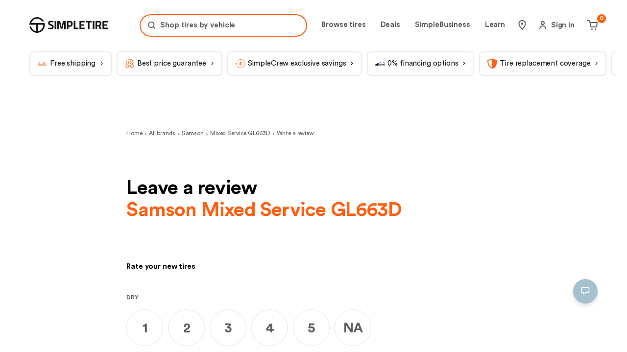

--- FILE ---
content_type: text/html; charset=utf-8
request_url: https://simpletire.com/brands/samson-tires/mixed-service-gl663d/write-a-review
body_size: 57090
content:
<!DOCTYPE html><html lang="en-US" data-component="RootLayout"><head><meta charSet="utf-8"/><link rel="preconnect" href="https://images.simpletire.com"/><link rel="preconnect" href="https://dev.visualwebsiteoptimizer.com"/><link href="https://images.simpletire.com" rel="dns-prefetch"/><link href="https://www.googletagmanager.com" rel="dns-prefetch"/><link href="https://maps.googleapis.com" rel="dns-prefetch"/><meta name="viewport" content="width=device-width, initial-scale=1, user-scalable=yes"/><link rel="preload" href="/static/fonts/CircularStd-Book.woff2" as="font" crossorigin=""/><link rel="preload" href="/static/fonts/CircularStd-Bold.woff2" as="font" crossorigin=""/><link rel="preload" as="script" fetchPriority="low" href="/_next/static/chunks/a849adfdc067670b.js"/><script src="/_next/static/chunks/4a0898171cb5614f.js" async=""></script><script src="/_next/static/chunks/1ea72d1be604ca55.js" async=""></script><script src="/_next/static/chunks/e389e09072bd51fe.js" async=""></script><script src="/_next/static/chunks/turbopack-dc9e553da0ba7a52.js" async=""></script><script src="/_next/static/chunks/d96012bcfc98706a.js" async=""></script><script src="/_next/static/chunks/963c71eec1d89c3f.js" async=""></script><script src="/_next/static/chunks/fe807cef2e48e790.js" async=""></script><script src="/_next/static/chunks/8b0560fff6415316.js" async=""></script><script src="/_next/static/chunks/b8af68f5793a4508.js" async=""></script><script src="/_next/static/chunks/6a55ff7b84b4d2fb.js" async=""></script><script src="/_next/static/chunks/2ec533f48b33ab1b.js" async=""></script><script src="/_next/static/chunks/56e7bb1d8eb59473.js" async=""></script><script src="/_next/static/chunks/af0902a2f3c774fd.js" async=""></script><script src="/_next/static/chunks/813d858206e34b8a.js" async=""></script><script src="/_next/static/chunks/b306c581bf3a1ee1.js" async=""></script><script src="/_next/static/chunks/4a03922cd721f6b5.js" async=""></script><script src="/_next/static/chunks/9af183b33cd99ae4.js" async=""></script><script src="/_next/static/chunks/b5178b787f92679e.js" async=""></script><script src="/_next/static/chunks/0b02a5f1e01ec87d.js" async=""></script><script src="/_next/static/chunks/9ed9debd9705b436.js" async=""></script><script src="/_next/static/chunks/3ae76ea4586b8e88.js" async=""></script><script src="/_next/static/chunks/f466a4fe4c202667.js" async=""></script><script src="/_next/static/chunks/f677fef39d4c0238.js" async=""></script><script src="/_next/static/chunks/dd8a678ee474dc92.js" async=""></script><script src="/_next/static/chunks/771f4a2b2138c1b7.js" async=""></script><script src="/_next/static/chunks/c6082b50238c7486.js" async=""></script><script src="/_next/static/chunks/e99014414270c555.js" async=""></script><script src="/_next/static/chunks/378d67ca0f162d96.js" async=""></script><link rel="preload" href="https://www.google.com/recaptcha/api.js?render=6Lc7r6wZAAAAAMh5NgS_TwZ8uaKwP_DFvuFjHO3U" as="script"/><link rel="preload" href="https://maps.googleapis.com/maps/api/js?key=AIzaSyBvMeJJOTIcPWeZiaLjnf0bTfo4Se7koFY&amp;loading=async&amp;callback=initGoogleMap&amp;libraries=places" as="script"/><link rel="preload" href="https://cdn.cookielaw.org/consent/01977ecd-aea6-7def-9127-fbe5cb7f37ce-test/OtAutoBlock.js" as="script"/><link rel="preload" href="https://cdn.cookielaw.org/scripttemplates/otSDKStub.js" as="script"/><link rel="preload" href="https://www.googletagmanager.com/gtm.js?id=GTM-K2PNTNG" as="script" crossorigin=""/><link rel="preload" href="/_next/static/chunks/48b91d3598d2cce5.js" as="script" fetchPriority="low"/><link rel="preload" href="/_next/static/chunks/5885d1c75c08df84.js" as="script" fetchPriority="low"/><link rel="preload" href="/_next/static/chunks/ea179976767321de.js" as="script" fetchPriority="low"/><link rel="preload" href="/_next/static/chunks/eb51b197f8a4b37c.js" as="script" fetchPriority="low"/><link rel="preload" href="/_next/static/chunks/effb90510af24e54.js" as="script" fetchPriority="low"/><link rel="preload" href="/_next/static/chunks/723c536004391eab.js" as="script" fetchPriority="low"/><link rel="preload" href="/_next/static/chunks/cc4c2e3580d2fa7e.js" as="script" fetchPriority="low"/><link rel="preload" href="/_next/static/chunks/48663fb96a131da2.js" as="script" fetchPriority="low"/><link rel="preload" href="/_next/static/chunks/2b92905f07fe0cd0.js" as="script" fetchPriority="low"/><link rel="preload" href="/_next/static/chunks/e3e69f6484fd4e6b.js" as="script" fetchPriority="low"/><link rel="preload" href="/_next/static/chunks/f550631de6da65df.js" as="script" fetchPriority="low"/><link rel="preload" href="/_next/static/chunks/29b5c27029105af0.js" as="script" fetchPriority="low"/><link rel="preload" href="/_next/static/chunks/084af56c644b0149.js" as="script" fetchPriority="low"/><meta name="theme-color" content="#ECEBE1"/><title>Write a Review: Samson Mixed Service GL663D | SimpleTire</title><meta name="description" content="Write a review for Samson Mixed Service GL663D tires at SimpleTire.com"/><meta name="application-name" content="SimpleTire"/><link rel="manifest" href="/manifest.webmanifest"/><meta name="robots" content="noindex, nofollow, max-image-preview:large"/><meta name="p:domain_verify" content="d9dac2fd8d4b607872c1b61d6fac137b"/><meta name="chrome" content="nointentdetection"/><meta name="mobile-web-app-capable" content="yes"/><meta name="apple-mobile-web-app-status-bar-style" content="black-translucent"/><meta property="og:title" content="Write a Review: Samson Mixed Service GL663D | SimpleTire"/><meta property="og:description" content="Write a review for Samson Mixed Service GL663D tires at SimpleTire.com"/><meta property="og:url" content="https://simpletire.com/brands/samson-tires/mixed-service-gl663d/write-a-review"/><meta property="og:site_name" content="SimpleTire"/><meta property="og:image" content="https://images.simpletire.com/image/upload/v1672839114/steer/common/share/simpletire.jpg"/><meta property="og:image:height" content="512"/><meta property="og:image:width" content="1024"/><meta property="og:type" content="website"/><meta name="twitter:card" content="summary_large_image"/><meta name="twitter:site" content="@simpletire"/><meta name="twitter:creator" content="@simpletire"/><meta name="twitter:title" content="Write a Review: Samson Mixed Service GL663D | SimpleTire"/><meta name="twitter:description" content="Write a review for Samson Mixed Service GL663D tires at SimpleTire.com"/><meta name="twitter:image" content="https://images.simpletire.com/image/upload/v1672839114/steer/common/share/simpletire.jpg"/><meta name="twitter:image:height" content="512"/><meta name="twitter:image:width" content="1024"/><link rel="icon" href="/favicon.ico" media="(prefers-color-scheme: light)"/><link rel="icon" href="/favicon-dark.png" media="(prefers-color-scheme: dark)"/><link rel="apple-touch-icon" href="/apple-touch-icon.png"/><link rel="icon" href="/favicon.svg" type="image/svg+xml" media="(prefers-color-scheme: light)"/><script src="/_next/static/chunks/a6dad97d9634a72d.js" noModule=""></script><style data-emotion="css-global 1dsdfrx">.rdp{--rdp-cell-size:40px;--rdp-accent-color:#0000ff;--rdp-background-color:rgba(75, 129, 159, 0.1);--rdp-accent-color-dark:#3003e1;--rdp-background-color-dark:#180270;--rdp-outline:2px solid var(--rdp-accent-color);--rdp-outline-selected:3px solid var(--rdp-accent-color);margin:1em;}.rdp-vhidden{box-sizing:border-box;padding:0;margin:0;background:transparent;border:0;-moz-appearance:none;-webkit-appearance:none;-webkit-appearance:none;-moz-appearance:none;-ms-appearance:none;appearance:none;position:absolute!important;top:0;width:1px!important;height:1px!important;padding:0!important;overflow:hidden!important;clip:rect(1px, 1px, 1px, 1px)!important;border:0!important;}.rdp-button_reset{-webkit-appearance:none;-moz-appearance:none;-ms-appearance:none;appearance:none;position:relative;margin:0;padding:0;cursor:default;color:inherit;background:none;font:inherit;-moz-appearance:none;-webkit-appearance:none;}.rdp-button_reset:focus-visible{outline:none;}.rdp-button{border:2px solid transparent;}.rdp-button[disabled]:not(.rdp-day_selected){opacity:0.25;}.rdp-button:not([disabled]){cursor:pointer;}.rdp-button:focus-visible:not([disabled]){color:inherit;background-color:var(--rdp-background-color);}.rdp-button:hover:not([disabled]):not(.rdp-day_selected){background-color:var(--rdp-background-color);}.rdp-months{display:-webkit-box;display:-webkit-flex;display:-ms-flexbox;display:flex;}.rdp-month:first-child{margin-left:0;}.rdp-month:last-child{margin-right:0;}.rdp-table{margin:0;max-width:calc(var(--rdp-cell-size) * 7);border-collapse:collapse;}.rdp-with_weeknumber .rdp-table{max-width:calc(var(--rdp-cell-size) * 8);border-collapse:collapse;}.rdp-caption{display:-webkit-box;display:-webkit-flex;display:-ms-flexbox;display:flex;-webkit-align-items:center;-webkit-box-align:center;-ms-flex-align:center;align-items:center;-webkit-box-pack:justify;-webkit-justify-content:space-between;justify-content:space-between;padding:0;text-align:left;}.rdp-multiple_months .rdp-caption{position:relative;display:block;text-align:center;}.rdp-caption_dropdowns{position:relative;display:-webkit-inline-box;display:-webkit-inline-flex;display:-ms-inline-flexbox;display:inline-flex;}.rdp-caption_label{position:relative;z-index:1;display:-webkit-inline-box;display:-webkit-inline-flex;display:-ms-inline-flexbox;display:inline-flex;-webkit-align-items:center;-webkit-box-align:center;-ms-flex-align:center;align-items:center;margin:0;padding:0 0.25em;white-space:nowrap;color:currentColor;border:0;border:2px solid transparent;font-family:inherit;font-size:17px;font-weight:bold;}.rdp-nav{white-space:nowrap;}.rdp-multiple_months .rdp-caption_start .rdp-nav{position:absolute;top:50%;left:0;-webkit-transform:translateY(-50%);-moz-transform:translateY(-50%);-ms-transform:translateY(-50%);transform:translateY(-50%);}.rdp-multiple_months .rdp-caption_end .rdp-nav{position:absolute;top:50%;right:0;-webkit-transform:translateY(-50%);-moz-transform:translateY(-50%);-ms-transform:translateY(-50%);transform:translateY(-50%);}.rdp-nav_button{display:-webkit-inline-box;display:-webkit-inline-flex;display:-ms-inline-flexbox;display:inline-flex;-webkit-align-items:center;-webkit-box-align:center;-ms-flex-align:center;align-items:center;-webkit-box-pack:center;-ms-flex-pack:center;-webkit-justify-content:center;justify-content:center;width:var(--rdp-cell-size);height:var(--rdp-cell-size);padding:0.25em;border-radius:100%;color:#4B819F!important;}.rdp-dropdown_year,.rdp-dropdown_month{position:relative;display:-webkit-inline-box;display:-webkit-inline-flex;display:-ms-inline-flexbox;display:inline-flex;-webkit-align-items:center;-webkit-box-align:center;-ms-flex-align:center;align-items:center;}.rdp-dropdown{-webkit-appearance:none;-moz-appearance:none;-ms-appearance:none;appearance:none;position:absolute;z-index:2;top:0;bottom:0;left:0;width:100%;margin:0;padding:0;cursor:inherit;opacity:0;border:none;background-color:transparent;font-family:inherit;font-size:inherit;line-height:inherit;}.rdp-dropdown[disabled]{opacity:unset;color:unset;}.rdp-dropdown:focus-visible:not([disabled])+.rdp-caption_label{background-color:var(--rdp-background-color);border:var(--rdp-outline);border-radius:6px;}.rdp-dropdown_icon{margin:0 0 0 5px;}.rdp-head{border:0;}.rdp-head_row,.rdp-row{height:100%;}.rdp-head_cell{vertical-align:middle;text-transform:uppercase;font-size:12px;font-weight:700;text-align:center;height:100%;height:var(--rdp-cell-size);padding:0;}.rdp-tbody{border:0;}.rdp-tfoot{margin:0.5em;}.rdp-cell{width:var(--rdp-cell-size);height:100%;height:var(--rdp-cell-size);padding:0;text-align:center;}.rdp-weeknumber{font-size:15px;}.rdp-weeknumber,.rdp-day{display:-webkit-box;display:-webkit-flex;display:-ms-flexbox;display:flex;overflow:hidden;-webkit-align-items:center;-webkit-box-align:center;-ms-flex-align:center;align-items:center;-webkit-box-pack:center;-ms-flex-pack:center;-webkit-justify-content:center;justify-content:center;box-sizing:border-box;width:var(--rdp-day-width);max-width:var(--rdp-cell-size);height:var(--rdp-cell-size);margin:0;font-size:15px!important;border:2px solid transparent;color:black!important;border-radius:100%;}.rdp-day_today:not(.rdp-day_outside){font-weight:bold;}.rdp-day_selected,.rdp-day_selected:focus-visible,.rdp-day_selected:hover{background-color:none!important;width:40px!important;height:40px!important;background-color:var(--rdp-background-color)!important;border-radius:50%!important;border:2px solid #4B819F!important;font-weight:bold!important;}.rdp-day_selected:focus-visible{outline:var(--rdp-outline);outline-offset:2px;z-index:1;}.rdp-day_selected{background-color:var(--rdp-background-color)!important;}.rdp:not([dir='rtl']) .rdp-day_range_start:not(.rdp-day_range_end){border-top-right-radius:0;border-bottom-right-radius:0;}.rdp:not([dir='rtl']) .rdp-day_range_end:not(.rdp-day_range_start){border-top-left-radius:0;border-bottom-left-radius:0;}.rdp[dir='rtl'] .rdp-day_range_start:not(.rdp-day_range_end){border-top-left-radius:0;border-bottom-left-radius:0;}.rdp[dir='rtl'] .rdp-day_range_end:not(.rdp-day_range_start){border-top-right-radius:0;border-bottom-right-radius:0;}.rdp-day_range_end.rdp-day_range_start{border-radius:100%;}.rdp-day_range_middle{border-radius:0;}@font-face{font-display:swap;font-family:"Circular Std";font-style:normal;font-weight:normal;src:url('/static/fonts/CircularStd-Book.woff2') format('woff2'),url('/static/fonts/CircularStd-Book.woff') format('woff'),url('/static/fonts/CircularStd-Book.ttf') format('truetype');}@font-face{font-display:swap;font-family:"Circular Std";font-style:italic;font-weight:normal;src:url('/static/fonts/CircularStd-BookItalic.woff2') format('woff2'),url('/static/fonts/CircularStd-BookItalic.woff') format('woff'),url('/static/fonts/CircularStd-BookItalic.ttf') format('truetype');}@font-face{font-display:swap;font-family:"Circular Std";font-style:normal;font-weight:bold;src:url('/static/fonts/CircularStd-Bold.woff2') format('woff2'),url('/static/fonts/CircularStd-Bold.woff') format('woff'),url('/static/fonts/CircularStd-Bold.ttf') format('truetype');}@font-face{font-display:swap;font-family:"Circular Std";font-style:italic;font-weight:bold;src:url('/static/fonts/CircularStd-BoldItalic.woff2') format('woff2'),url('/static/fonts/CircularStd-BoldItalic.woff') format('woff'),url('/static/fonts/CircularStd-BoldItalic.ttf') format('truetype');}*,*:after,*:before{box-sizing:inherit;}*:focus{outline:1px dotted #666;}:focus:not(:focus-visible){outline:none;}html,body,div,span,applet,object,iframe,table,caption,tbody,tfoot,thead,tr,th,td,del,dfn,em,font,img,ins,kbd,q,s,samp,small,strike,strong,sub,sup,tt,var,h1,h2,h3,h4,h5,h6,p,blockquote,pre,a,abbr,acronym,address,big,cite,code,dl,dt,dd,ol,ul,li,fieldset,form,label,legend,button,input,textarea{border:0 none;color:inherit;font-family:inherit;font-size:inherit;font-style:inherit;font-weight:inherit;letter-spacing:inherit;line-height:inherit;margin:0;padding:0;vertical-align:baseline;}body{overscroll-behavior-x:none;}html{box-sizing:border-box;font-size:62.5%;-webkit-font-smoothing:antialiased;}a,button{border:0 none;color:inherit;font-family:inherit;font-size:inherit;font-style:inherit;font-weight:inherit;letter-spacing:inherit;line-height:inherit;margin:0;padding:0;vertical-align:inherit;}img{display:block;height:auto;width:100%;}figure{margin:0;}button{background-color:transparent;border:none;border-radius:0;cursor:pointer;}[role='button'],input[type='submit'],input[type='reset'],input[type='button'],button{box-sizing:content-box;}input[type='submit'],input[type='reset'],input[type='button'],button{-webkit-appearance:button;-moz-appearance:button;-ms-appearance:button;appearance:button;background:none;border:0;color:inherit;font:inherit;line-height:normal;overflow:visible;padding:0;-webkit-user-select:none;-moz-user-select:none;-ms-user-select:none;user-select:none;}input:-webkit-autofill,input:-webkit-autofill:hover,input:-webkit-autofill:focus,textarea:-webkit-autofill,textarea:-webkit-autofill:hover,textarea:-webkit-autofill:focus,select:-webkit-autofill,select:-webkit-autofill:hover,select:-webkit-autofill:focus{-webkit-transition:background-color 50000s ease-in-out 0s;transition:background-color 50000s ease-in-out 0s;}strong{font-weight:bold;}em{font-style:italic;}li{list-style-type:none;}a{cursor:pointer;line-height:normal;-webkit-text-decoration:none;text-decoration:none;}#feedbackify #fbya #fbyb .fby-tab,#fby-tab-14912,#fby-tab-16741{display:none!important;}@media (min-width: 976px){#feedbackify #fbya #fbyb .fby-tab,#fby-tab-14912,#fby-tab-16741{display:block!important;}}body #feedbackify #fby-form{position:fixed!important;top:25px!important;}body{font-family:"Circular Std",arial;font-style:normal;font-weight:normal;}.grecaptcha-badge{display:none!important;}@media (prefers-reduced-motion: reduce){*,::before,::after{-webkit-animation-delay:-1ms!important;animation-delay:-1ms!important;-webkit-animation-duration:1ms!important;animation-duration:1ms!important;-webkit-animation-iteration-count:1!important;animation-iteration-count:1!important;background-attachment:initial!important;scroll-behavior:auto!important;transition-duration:0s!important;transition-delay:0s!important;}}.ReactModal__Body--open{overflow:hidden;}@font-face{font-family:swiper-icons;src:url('data:application/font-woff;charset=utf-8;base64, [base64]//wADZ2x5ZgAAAywAAADMAAAD2MHtryVoZWFkAAABbAAAADAAAAA2E2+eoWhoZWEAAAGcAAAAHwAAACQC9gDzaG10eAAAAigAAAAZAAAArgJkABFsb2NhAAAC0AAAAFoAAABaFQAUGG1heHAAAAG8AAAAHwAAACAAcABAbmFtZQAAA/gAAAE5AAACXvFdBwlwb3N0AAAFNAAAAGIAAACE5s74hXjaY2BkYGAAYpf5Hu/j+W2+MnAzMYDAzaX6QjD6/4//Bxj5GA8AuRwMYGkAPywL13jaY2BkYGA88P8Agx4j+/8fQDYfA1AEBWgDAIB2BOoAeNpjYGRgYNBh4GdgYgABEMnIABJzYNADCQAACWgAsQB42mNgYfzCOIGBlYGB0YcxjYGBwR1Kf2WQZGhhYGBiYGVmgAFGBiQQkOaawtDAoMBQxXjg/wEGPcYDDA4wNUA2CCgwsAAAO4EL6gAAeNpj2M0gyAACqxgGNWBkZ2D4/wMA+xkDdgAAAHjaY2BgYGaAYBkGRgYQiAHyGMF8FgYHIM3DwMHABGQrMOgyWDLEM1T9/w8UBfEMgLzE////P/5//f/V/xv+r4eaAAeMbAxwIUYmIMHEgKYAYjUcsDAwsLKxc3BycfPw8jEQA/[base64]/uznmfPFBNODM2K7MTQ45YEAZqGP81AmGGcF3iPqOop0r1SPTaTbVkfUe4HXj97wYE+yNwWYxwWu4v1ugWHgo3S1XdZEVqWM7ET0cfnLGxWfkgR42o2PvWrDMBSFj/IHLaF0zKjRgdiVMwScNRAoWUoH78Y2icB/yIY09An6AH2Bdu/UB+yxopYshQiEvnvu0dURgDt8QeC8PDw7Fpji3fEA4z/PEJ6YOB5hKh4dj3EvXhxPqH/SKUY3rJ7srZ4FZnh1PMAtPhwP6fl2PMJMPDgeQ4rY8YT6Gzao0eAEA409DuggmTnFnOcSCiEiLMgxCiTI6Cq5DZUd3Qmp10vO0LaLTd2cjN4fOumlc7lUYbSQcZFkutRG7g6JKZKy0RmdLY680CDnEJ+UMkpFFe1RN7nxdVpXrC4aTtnaurOnYercZg2YVmLN/d/gczfEimrE/fs/bOuq29Zmn8tloORaXgZgGa78yO9/cnXm2BpaGvq25Dv9S4E9+5SIc9PqupJKhYFSSl47+Qcr1mYNAAAAeNptw0cKwkAAAMDZJA8Q7OUJvkLsPfZ6zFVERPy8qHh2YER+3i/BP83vIBLLySsoKimrqKqpa2hp6+jq6RsYGhmbmJqZSy0sraxtbO3sHRydnEMU4uR6yx7JJXveP7WrDycAAAAAAAH//wACeNpjYGRgYOABYhkgZgJCZgZNBkYGLQZtIJsFLMYAAAw3ALgAeNolizEKgDAQBCchRbC2sFER0YD6qVQiBCv/H9ezGI6Z5XBAw8CBK/m5iQQVauVbXLnOrMZv2oLdKFa8Pjuru2hJzGabmOSLzNMzvutpB3N42mNgZGBg4GKQYzBhYMxJLMlj4GBgAYow/P/PAJJhLM6sSoWKfWCAAwDAjgbRAAB42mNgYGBkAIIbCZo5IPrmUn0hGA0AO8EFTQAA');font-weight:400;font-style:normal;}:root{--swiper-theme-color:#007aff;}:host{position:relative;display:block;margin-left:auto;margin-right:auto;z-index:1;}.swiper{margin-left:auto;margin-right:auto;position:relative;overflow:hidden;overflow:clip;list-style:none;padding:0;z-index:1;display:block;}.swiper-vertical>.swiper-wrapper{-webkit-flex-direction:column;-ms-flex-direction:column;flex-direction:column;}.swiper-wrapper{position:relative;width:100%;height:100%;z-index:1;display:-webkit-box;display:-webkit-flex;display:-ms-flexbox;display:flex;transition-property:transform;transition-timing-function:var(--swiper-wrapper-transition-timing-function,initial);box-sizing:content-box;}.swiper-android .swiper-slide,.swiper-ios .swiper-slide,.swiper-wrapper{-webkit-transform:translate3d(0px,0,0);-moz-transform:translate3d(0px,0,0);-ms-transform:translate3d(0px,0,0);transform:translate3d(0px,0,0);}.swiper-horizontal{touch-action:pan-y;}.swiper-vertical{touch-action:pan-x;}.swiper-slide{-webkit-flex-shrink:0;-ms-flex-negative:0;flex-shrink:0;width:100%;height:100%;position:relative;transition-property:transform;display:block;}.swiper-slide-invisible-blank{visibility:hidden;}.swiper-autoheight,.swiper-autoheight .swiper-slide{height:auto;}.swiper-autoheight .swiper-wrapper{-webkit-align-items:flex-start;-webkit-box-align:flex-start;-ms-flex-align:flex-start;align-items:flex-start;transition-property:transform,height;}.swiper-backface-hidden .swiper-slide{-webkit-transform:translateZ(0);-moz-transform:translateZ(0);-ms-transform:translateZ(0);transform:translateZ(0);-webkit-backface-visibility:hidden;-webkit-backface-visibility:hidden;backface-visibility:hidden;}.swiper-3d.swiper-css-mode .swiper-wrapper{perspective:1200px;}.swiper-3d .swiper-wrapper{transform-style:preserve-3d;}.swiper-3d{perspective:1200px;}.swiper-3d .swiper-cube-shadow,.swiper-3d .swiper-slide{transform-style:preserve-3d;}.swiper-css-mode>.swiper-wrapper{overflow:auto;scrollbar-width:none;-ms-overflow-style:none;}.swiper-css-mode>.swiper-wrapper::-webkit-scrollbar{display:none;}.swiper-css-mode>.swiper-wrapper>.swiper-slide{scroll-snap-align:start start;}.swiper-css-mode.swiper-horizontal>.swiper-wrapper{scroll-snap-type:x mandatory;}.swiper-css-mode.swiper-vertical>.swiper-wrapper{scroll-snap-type:y mandatory;}.swiper-css-mode.swiper-free-mode>.swiper-wrapper{scroll-snap-type:none;}.swiper-css-mode.swiper-free-mode>.swiper-wrapper>.swiper-slide{scroll-snap-align:none;}.swiper-css-mode.swiper-centered>.swiper-wrapper::before{content:'';-webkit-flex-shrink:0;-ms-flex-negative:0;flex-shrink:0;-webkit-order:9999;-ms-flex-order:9999;order:9999;}.swiper-css-mode.swiper-centered>.swiper-wrapper>.swiper-slide{scroll-snap-align:center center;scroll-snap-stop:always;}.swiper-css-mode.swiper-centered.swiper-horizontal>.swiper-wrapper>.swiper-slide:first-child{-webkit-margin-start:var(--swiper-centered-offset-before);margin-inline-start:var(--swiper-centered-offset-before);}.swiper-css-mode.swiper-centered.swiper-horizontal>.swiper-wrapper::before{height:100%;min-height:1px;width:var(--swiper-centered-offset-after);}.swiper-css-mode.swiper-centered.swiper-vertical>.swiper-wrapper>.swiper-slide:first-child{margin-block-start:var(--swiper-centered-offset-before);}.swiper-css-mode.swiper-centered.swiper-vertical>.swiper-wrapper::before{width:100%;min-width:1px;height:var(--swiper-centered-offset-after);}.swiper-3d .swiper-slide-shadow,.swiper-3d .swiper-slide-shadow-bottom,.swiper-3d .swiper-slide-shadow-left,.swiper-3d .swiper-slide-shadow-right,.swiper-3d .swiper-slide-shadow-top{position:absolute;left:0;top:0;width:100%;height:100%;pointer-events:none;z-index:10;}.swiper-3d .swiper-slide-shadow{background:rgba(0,0,0,.15);}.swiper-3d .swiper-slide-shadow-left{background-image:linear-gradient(to left,rgba(0,0,0,.5),rgba(0,0,0,0));}.swiper-3d .swiper-slide-shadow-right{background-image:linear-gradient(to right,rgba(0,0,0,.5),rgba(0,0,0,0));}.swiper-3d .swiper-slide-shadow-top{background-image:linear-gradient(to top,rgba(0,0,0,.5),rgba(0,0,0,0));}.swiper-3d .swiper-slide-shadow-bottom{background-image:linear-gradient(to bottom,rgba(0,0,0,.5),rgba(0,0,0,0));}.swiper-lazy-preloader{width:42px;height:42px;position:absolute;left:50%;top:50%;margin-left:-21px;margin-top:-21px;z-index:10;transform-origin:50%;box-sizing:border-box;border:4px solid var(--swiper-preloader-color,var(--swiper-theme-color));border-radius:50%;border-top-color:transparent;}.swiper-watch-progress .swiper-slide-visible .swiper-lazy-preloader,.swiper:not(.swiper-watch-progress) .swiper-lazy-preloader{-webkit-animation:swiper-preloader-spin 1s infinite linear;animation:swiper-preloader-spin 1s infinite linear;}.swiper-lazy-preloader-white{--swiper-preloader-color:#fff;}.swiper-lazy-preloader-black{--swiper-preloader-color:#000;}@-webkit-keyframes swiper-preloader-spin{0%{-webkit-transform:rotate(0deg);-moz-transform:rotate(0deg);-ms-transform:rotate(0deg);transform:rotate(0deg);}100%{-webkit-transform:rotate(360deg);-moz-transform:rotate(360deg);-ms-transform:rotate(360deg);transform:rotate(360deg);}}@keyframes swiper-preloader-spin{0%{-webkit-transform:rotate(0deg);-moz-transform:rotate(0deg);-ms-transform:rotate(0deg);transform:rotate(0deg);}100%{-webkit-transform:rotate(360deg);-moz-transform:rotate(360deg);-ms-transform:rotate(360deg);transform:rotate(360deg);}}.swiper-virtual .swiper-slide{-webkit-backface-visibility:hidden;-webkit-transform:translateZ(0);-moz-transform:translateZ(0);-ms-transform:translateZ(0);transform:translateZ(0);}.swiper-virtual.swiper-css-mode .swiper-wrapper::after{content:'';position:absolute;left:0;top:0;pointer-events:none;}.swiper-virtual.swiper-css-mode.swiper-horizontal .swiper-wrapper::after{height:1px;width:var(--swiper-virtual-size);}.swiper-virtual.swiper-css-mode.swiper-vertical .swiper-wrapper::after{width:1px;height:var(--swiper-virtual-size);}:root{--swiper-navigation-size:44px;}.swiper-button-next,.swiper-button-prev{position:absolute;top:var(--swiper-navigation-top-offset,50%);width:calc(var(--swiper-navigation-size)/ 44 * 27);height:var(--swiper-navigation-size);margin-top:calc(0px - (var(--swiper-navigation-size)/ 2));z-index:10;cursor:pointer;display:-webkit-box;display:-webkit-flex;display:-ms-flexbox;display:flex;-webkit-align-items:center;-webkit-box-align:center;-ms-flex-align:center;align-items:center;-webkit-box-pack:center;-ms-flex-pack:center;-webkit-justify-content:center;justify-content:center;color:var(--swiper-navigation-color,var(--swiper-theme-color));}.swiper-button-next.swiper-button-disabled,.swiper-button-prev.swiper-button-disabled{opacity:.35;cursor:auto;pointer-events:none;}.swiper-button-next.swiper-button-hidden,.swiper-button-prev.swiper-button-hidden{opacity:0;cursor:auto;pointer-events:none;}.swiper-navigation-disabled .swiper-button-next,.swiper-navigation-disabled .swiper-button-prev{display:none!important;}.swiper-button-next svg,.swiper-button-prev svg{width:100%;height:100%;object-fit:contain;transform-origin:center;}.swiper-rtl .swiper-button-next svg,.swiper-rtl .swiper-button-prev svg{-webkit-transform:rotate(180deg);-moz-transform:rotate(180deg);-ms-transform:rotate(180deg);transform:rotate(180deg);}.swiper-button-prev,.swiper-rtl .swiper-button-next{left:var(--swiper-navigation-sides-offset,10px);right:auto;}.swiper-button-next,.swiper-rtl .swiper-button-prev{right:var(--swiper-navigation-sides-offset,10px);left:auto;}.swiper-button-lock{display:none;}.swiper-button-next:after,.swiper-button-prev:after{font-family:swiper-icons;font-size:var(--swiper-navigation-size);text-transform:none!important;letter-spacing:0;font-variant:initial;line-height:1;}.swiper-button-prev:after,.swiper-rtl .swiper-button-next:after{content:'prev';}.swiper-button-next,.swiper-rtl .swiper-button-prev{right:var(--swiper-navigation-sides-offset,10px);left:auto;}.swiper-button-next:after,.swiper-rtl .swiper-button-prev:after{content:'next';}.swiper-pagination{position:absolute;text-align:center;-webkit-transition:.3s opacity;transition:.3s opacity;-webkit-transform:translate3d(0,0,0);-moz-transform:translate3d(0,0,0);-ms-transform:translate3d(0,0,0);transform:translate3d(0,0,0);z-index:10;}.swiper-pagination.swiper-pagination-hidden{opacity:0;}.swiper-pagination-disabled>.swiper-pagination,.swiper-pagination.swiper-pagination-disabled{display:none!important;}.swiper-horizontal>.swiper-pagination-bullets,.swiper-pagination-bullets.swiper-pagination-horizontal,.swiper-pagination-custom,.swiper-pagination-fraction{bottom:var(--swiper-pagination-bottom,8px);top:var(--swiper-pagination-top,auto);left:0;width:100%;}.swiper-pagination-bullets-dynamic{overflow:hidden;font-size:0;}.swiper-pagination-bullets-dynamic .swiper-pagination-bullet{-webkit-transform:scale(.33);-moz-transform:scale(.33);-ms-transform:scale(.33);transform:scale(.33);position:relative;}.swiper-pagination-bullets-dynamic .swiper-pagination-bullet-active{-webkit-transform:scale(1);-moz-transform:scale(1);-ms-transform:scale(1);transform:scale(1);}.swiper-pagination-bullets-dynamic .swiper-pagination-bullet-active-main{-webkit-transform:scale(1);-moz-transform:scale(1);-ms-transform:scale(1);transform:scale(1);}.swiper-pagination-bullets-dynamic .swiper-pagination-bullet-active-prev{-webkit-transform:scale(.66);-moz-transform:scale(.66);-ms-transform:scale(.66);transform:scale(.66);}.swiper-pagination-bullets-dynamic .swiper-pagination-bullet-active-prev-prev{-webkit-transform:scale(.33);-moz-transform:scale(.33);-ms-transform:scale(.33);transform:scale(.33);}.swiper-pagination-bullets-dynamic .swiper-pagination-bullet-active-next{-webkit-transform:scale(.66);-moz-transform:scale(.66);-ms-transform:scale(.66);transform:scale(.66);}.swiper-pagination-bullets-dynamic .swiper-pagination-bullet-active-next-next{-webkit-transform:scale(.33);-moz-transform:scale(.33);-ms-transform:scale(.33);transform:scale(.33);}.swiper-pagination-bullet{width:var(--swiper-pagination-bullet-width,var(--swiper-pagination-bullet-size,8px));height:var(--swiper-pagination-bullet-height,var(--swiper-pagination-bullet-size,8px));display:inline-block;border-radius:var(--swiper-pagination-bullet-border-radius,50%);background:var(--swiper-pagination-bullet-inactive-color,#000);opacity:var(--swiper-pagination-bullet-inactive-opacity, .2);}button.swiper-pagination-bullet{border:none;margin:0;padding:0;box-shadow:none;-webkit-appearance:none;-webkit-appearance:none;-moz-appearance:none;-ms-appearance:none;appearance:none;}.swiper-pagination-clickable .swiper-pagination-bullet{cursor:pointer;}.swiper-pagination-bullet:only-child{display:none!important;}.swiper-pagination-bullet-active{opacity:var(--swiper-pagination-bullet-opacity, 1);background:var(--swiper-pagination-color,var(--swiper-theme-color));}.swiper-pagination-vertical.swiper-pagination-bullets,.swiper-vertical>.swiper-pagination-bullets{right:var(--swiper-pagination-right,8px);left:var(--swiper-pagination-left,auto);top:50%;-webkit-transform:translate3d(0px,-50%,0);-moz-transform:translate3d(0px,-50%,0);-ms-transform:translate3d(0px,-50%,0);transform:translate3d(0px,-50%,0);}.swiper-pagination-vertical.swiper-pagination-bullets .swiper-pagination-bullet,.swiper-vertical>.swiper-pagination-bullets .swiper-pagination-bullet{margin:var(--swiper-pagination-bullet-vertical-gap,6px) 0;display:block;}.swiper-pagination-vertical.swiper-pagination-bullets.swiper-pagination-bullets-dynamic,.swiper-vertical>.swiper-pagination-bullets.swiper-pagination-bullets-dynamic{top:50%;-webkit-transform:translateY(-50%);-moz-transform:translateY(-50%);-ms-transform:translateY(-50%);transform:translateY(-50%);width:8px;}.swiper-pagination-vertical.swiper-pagination-bullets.swiper-pagination-bullets-dynamic .swiper-pagination-bullet,.swiper-vertical>.swiper-pagination-bullets.swiper-pagination-bullets-dynamic .swiper-pagination-bullet{display:inline-block;-webkit-transition:.2s -webkit-transform,.2s top;transition:.2s transform,.2s top;}.swiper-horizontal>.swiper-pagination-bullets .swiper-pagination-bullet,.swiper-pagination-horizontal.swiper-pagination-bullets .swiper-pagination-bullet{margin:0 var(--swiper-pagination-bullet-horizontal-gap,4px);}.swiper-horizontal>.swiper-pagination-bullets.swiper-pagination-bullets-dynamic,.swiper-pagination-horizontal.swiper-pagination-bullets.swiper-pagination-bullets-dynamic{left:50%;-webkit-transform:translateX(-50%);-moz-transform:translateX(-50%);-ms-transform:translateX(-50%);transform:translateX(-50%);white-space:nowrap;}.swiper-horizontal>.swiper-pagination-bullets.swiper-pagination-bullets-dynamic .swiper-pagination-bullet,.swiper-pagination-horizontal.swiper-pagination-bullets.swiper-pagination-bullets-dynamic .swiper-pagination-bullet{-webkit-transition:.2s -webkit-transform,.2s left;transition:.2s transform,.2s left;}.swiper-horizontal.swiper-rtl>.swiper-pagination-bullets-dynamic .swiper-pagination-bullet{-webkit-transition:.2s -webkit-transform,.2s right;transition:.2s transform,.2s right;}.swiper-pagination-fraction{color:var(--swiper-pagination-fraction-color,inherit);}.swiper-pagination-progressbar{background:var(--swiper-pagination-progressbar-bg-color,rgba(0,0,0,.25));position:absolute;}.swiper-pagination-progressbar .swiper-pagination-progressbar-fill{background:var(--swiper-pagination-color,var(--swiper-theme-color));position:absolute;left:0;top:0;width:100%;height:100%;-webkit-transform:scale(0);-moz-transform:scale(0);-ms-transform:scale(0);transform:scale(0);transform-origin:left top;}.swiper-rtl .swiper-pagination-progressbar .swiper-pagination-progressbar-fill{transform-origin:right top;}.swiper-horizontal>.swiper-pagination-progressbar,.swiper-pagination-progressbar.swiper-pagination-horizontal,.swiper-pagination-progressbar.swiper-pagination-vertical.swiper-pagination-progressbar-opposite,.swiper-vertical>.swiper-pagination-progressbar.swiper-pagination-progressbar-opposite{width:100%;height:var(--swiper-pagination-progressbar-size,4px);left:0;top:0;}.swiper-horizontal>.swiper-pagination-progressbar.swiper-pagination-progressbar-opposite,.swiper-pagination-progressbar.swiper-pagination-horizontal.swiper-pagination-progressbar-opposite,.swiper-pagination-progressbar.swiper-pagination-vertical,.swiper-vertical>.swiper-pagination-progressbar{width:var(--swiper-pagination-progressbar-size,4px);height:100%;left:0;top:0;}.swiper-pagination-lock{display:none;}.swiper-scrollbar{border-radius:var(--swiper-scrollbar-border-radius,10px);position:relative;-ms-touch-action:none;background:var(--swiper-scrollbar-bg-color,rgba(0,0,0,.1));}.swiper-scrollbar-disabled>.swiper-scrollbar,.swiper-scrollbar.swiper-scrollbar-disabled{display:none!important;}.swiper-horizontal>.swiper-scrollbar,.swiper-scrollbar.swiper-scrollbar-horizontal{position:absolute;left:var(--swiper-scrollbar-sides-offset,1%);bottom:var(--swiper-scrollbar-bottom,4px);top:var(--swiper-scrollbar-top,auto);z-index:50;height:var(--swiper-scrollbar-size,4px);width:calc(100% - 2 * var(--swiper-scrollbar-sides-offset,1%));}.swiper-scrollbar.swiper-scrollbar-vertical,.swiper-vertical>.swiper-scrollbar{position:absolute;left:var(--swiper-scrollbar-left,auto);right:var(--swiper-scrollbar-right,4px);top:var(--swiper-scrollbar-sides-offset,1%);z-index:50;width:var(--swiper-scrollbar-size,4px);height:calc(100% - 2 * var(--swiper-scrollbar-sides-offset,1%));}.swiper-scrollbar-drag{height:100%;width:100%;position:relative;background:var(--swiper-scrollbar-drag-bg-color,rgba(0,0,0,.5));border-radius:var(--swiper-scrollbar-border-radius,10px);left:0;top:0;}.swiper-scrollbar-cursor-drag{cursor:move;}.swiper-scrollbar-lock{display:none;}.swiper-zoom-container{width:100%;height:100%;display:-webkit-box;display:-webkit-flex;display:-ms-flexbox;display:flex;-webkit-box-pack:center;-ms-flex-pack:center;-webkit-justify-content:center;justify-content:center;-webkit-align-items:center;-webkit-box-align:center;-ms-flex-align:center;align-items:center;text-align:center;}.swiper-zoom-container>canvas,.swiper-zoom-container>img,.swiper-zoom-container>svg{max-width:100%;max-height:100%;object-fit:contain;}.swiper-slide-zoomed{cursor:move;touch-action:none;}.swiper .swiper-notification{position:absolute;left:0;top:0;pointer-events:none;opacity:0;z-index:-1000;}.swiper-free-mode>.swiper-wrapper{transition-timing-function:ease-out;margin:0 auto;}.swiper-grid>.swiper-wrapper{-webkit-box-flex-wrap:wrap;-webkit-flex-wrap:wrap;-ms-flex-wrap:wrap;flex-wrap:wrap;}.swiper-grid-column>.swiper-wrapper{-webkit-box-flex-wrap:wrap;-webkit-flex-wrap:wrap;-ms-flex-wrap:wrap;flex-wrap:wrap;-webkit-flex-direction:column;-ms-flex-direction:column;flex-direction:column;}.swiper-fade.swiper-free-mode .swiper-slide{transition-timing-function:ease-out;}.swiper-fade .swiper-slide{pointer-events:none;transition-property:opacity;}.swiper-fade .swiper-slide .swiper-slide{pointer-events:none;}.swiper-fade .swiper-slide-active,.swiper-fade .swiper-slide-active .swiper-slide-active{pointer-events:auto;}.swiper-cube{overflow:visible;}.swiper-cube .swiper-slide{pointer-events:none;-webkit-backface-visibility:hidden;-webkit-backface-visibility:hidden;backface-visibility:hidden;z-index:1;visibility:hidden;transform-origin:0 0;width:100%;height:100%;}.swiper-cube .swiper-slide .swiper-slide{pointer-events:none;}.swiper-cube.swiper-rtl .swiper-slide{transform-origin:100% 0;}.swiper-cube .swiper-slide-active,.swiper-cube .swiper-slide-active .swiper-slide-active{pointer-events:auto;}.swiper-cube .swiper-slide-active,.swiper-cube .swiper-slide-next,.swiper-cube .swiper-slide-prev{pointer-events:auto;visibility:visible;}.swiper-cube .swiper-cube-shadow{position:absolute;left:0;bottom:0px;width:100%;height:100%;opacity:.6;z-index:0;}.swiper-cube .swiper-cube-shadow:before{content:'';background:#000;position:absolute;left:0;top:0;bottom:0;right:0;-webkit-filter:blur(50px);filter:blur(50px);}.swiper-cube .swiper-slide-next+.swiper-slide{pointer-events:auto;visibility:visible;}.swiper-cube .swiper-slide-shadow-cube.swiper-slide-shadow-bottom,.swiper-cube .swiper-slide-shadow-cube.swiper-slide-shadow-left,.swiper-cube .swiper-slide-shadow-cube.swiper-slide-shadow-right,.swiper-cube .swiper-slide-shadow-cube.swiper-slide-shadow-top{z-index:0;-webkit-backface-visibility:hidden;-webkit-backface-visibility:hidden;backface-visibility:hidden;}.swiper-flip{overflow:visible;}.swiper-flip .swiper-slide{pointer-events:none;-webkit-backface-visibility:hidden;-webkit-backface-visibility:hidden;backface-visibility:hidden;z-index:1;}.swiper-flip .swiper-slide .swiper-slide{pointer-events:none;}.swiper-flip .swiper-slide-active,.swiper-flip .swiper-slide-active .swiper-slide-active{pointer-events:auto;}.swiper-flip .swiper-slide-shadow-flip.swiper-slide-shadow-bottom,.swiper-flip .swiper-slide-shadow-flip.swiper-slide-shadow-left,.swiper-flip .swiper-slide-shadow-flip.swiper-slide-shadow-right,.swiper-flip .swiper-slide-shadow-flip.swiper-slide-shadow-top{z-index:0;-webkit-backface-visibility:hidden;-webkit-backface-visibility:hidden;backface-visibility:hidden;}.swiper-creative .swiper-slide{-webkit-backface-visibility:hidden;-webkit-backface-visibility:hidden;backface-visibility:hidden;overflow:hidden;transition-property:transform,opacity,height;}.swiper-cards{overflow:visible;}.swiper-cards .swiper-slide{transform-origin:center bottom;-webkit-backface-visibility:hidden;-webkit-backface-visibility:hidden;backface-visibility:hidden;overflow:hidden;}.swiper-slide{touch-action:pan-y;}</style><style data-emotion="css-global animation-fkrb8s">@-webkit-keyframes animation-fkrb8s{0%,30%{opacity:1;-webkit-transform:translate3d(0, 0, 0);-moz-transform:translate3d(0, 0, 0);-ms-transform:translate3d(0, 0, 0);transform:translate3d(0, 0, 0);}32%{opacity:0;}34%,63%{opacity:1;-webkit-transform:translate3d(0, 100%, 0);-moz-transform:translate3d(0, 100%, 0);-ms-transform:translate3d(0, 100%, 0);transform:translate3d(0, 100%, 0);}65%{opacity:0;}67%,96%{opacity:1;-webkit-transform:translate3d(0, 200%, 0);-moz-transform:translate3d(0, 200%, 0);-ms-transform:translate3d(0, 200%, 0);transform:translate3d(0, 200%, 0);}98%{opacity:0;}100%{opacity:1;-webkit-transform:translate3d(0, 300%, 0);-moz-transform:translate3d(0, 300%, 0);-ms-transform:translate3d(0, 300%, 0);transform:translate3d(0, 300%, 0);}}@keyframes animation-fkrb8s{0%,30%{opacity:1;-webkit-transform:translate3d(0, 0, 0);-moz-transform:translate3d(0, 0, 0);-ms-transform:translate3d(0, 0, 0);transform:translate3d(0, 0, 0);}32%{opacity:0;}34%,63%{opacity:1;-webkit-transform:translate3d(0, 100%, 0);-moz-transform:translate3d(0, 100%, 0);-ms-transform:translate3d(0, 100%, 0);transform:translate3d(0, 100%, 0);}65%{opacity:0;}67%,96%{opacity:1;-webkit-transform:translate3d(0, 200%, 0);-moz-transform:translate3d(0, 200%, 0);-ms-transform:translate3d(0, 200%, 0);transform:translate3d(0, 200%, 0);}98%{opacity:0;}100%{opacity:1;-webkit-transform:translate3d(0, 300%, 0);-moz-transform:translate3d(0, 300%, 0);-ms-transform:translate3d(0, 300%, 0);transform:translate3d(0, 300%, 0);}}</style><style data-emotion="css-global animation-f1cmpm">@-webkit-keyframes animation-f1cmpm{0%{opacity:1;}100%{opacity:0;}}@keyframes animation-f1cmpm{0%{opacity:1;}100%{opacity:0;}}</style><style data-emotion="css 15ruowe qxhxe5 ytecqx 0 5wwxm7 13xysz2 j38giu 7hz0bg gocg78 7fzaew o4evj4 ib5iev i4iej9 1wvxatt 170ljlw 1a27eva 131p1aj 66qoyn 14r9j7a 1iaik5x 1fwnocc 1bo70t5 1rntzgw 1ucmqye 12clnhu 78l3wb 130zoje 1xh1644 b7ysfk 1qzvq43 1f7tzpn pkwbym 1vnzafp x1lhhe 1r0xm5f 172s8aw v0q666 gx616o h06oxs 1aaxbiw 8bxihg u3kx9x 1owsjp6 k2ryu5 1hyfx7x uq60t0 ap98f6 1kswhxp ab8yd1 10klw3m cvm6ql v7ukvl 1lynlid v2kfba ezuqgv in14o6 1pyxcko 1sm9kl3 4sw02m 1sob2me hv8cbp 6yeekj 14dxdo1 1h4cm99 1b6rfco 8atqhb vooagt o2l10u 1u8qly9 gttup4 12bl933 1r3ucxr x6smv8 sd2x67 st493u j79i9q 1bwjh1y 1a0yjym 139hnkz 1ghpsmy kqpz3b 2mi245 1xnx1wz 1l4w6pd 64y40h 1xpdibv 1fi6wd9 13syjw0 1wrb4vf pqhwyl 8koi32 1kc3i5p 1ck9im2 13aw4nj nd7huj 1uf1m5a 1qi4yqs 1eq1763 2rywfw 7a3t6d gzo3dz t3vu6d f2qkf3 solbz 1uihkm7 1ymugv2 6uunvi 3mle7k 1y8nz8t vek3uc 1cs86dm ztq4ox 1yasveu 542elh 1owmjc1 y7nkb9 1priu2h 16toyx3 oumwuc zpuvxj siiso6 1k0g3bn 12g53go 1mr8b0 1lf1b9a 1lk9e70 1m17td 134xacm 1rybou9 1se6ska 13amx86 25r9gd 1sqy3pe 1242v4k v72mis 1gfn8ob 19q0roe ojbwi5 1gmpjae dp6fd 1k9e5iu 79elbk hyi04y 5xo9v4 snjfxu 7pf6at xld8uv kdui6e 1cqwmab r8nicc 18xvflo 3p8w7x k4idsa lgvjo3 zi3mku wy8mkm 1eiada2 1p2jtab 1s6cs65 1yvm7u2 xx7uas 1vmh1ua 1jawk2k 1gy4252 g31s1t bl4ta1 alt5t5 1u2ubsi 1b0e7du 1cbtouv 110hkrj r88d25 1gvf854 5hmtd0 h992eu u5hen4 qkkvkp 154o0v7 w2wvaw ky6ivo 1xeadbo 1j7zjej 8eswra 1nzqbu4 nw5lpt op28ja 6kdczh 1sylyko 1an1mo0 b9otmf 16hm90t 1qnvld0 n1ju29 z6kck0 83alxq wckqx7 1vuxxn9 15of0fd 15w52hx 1p988c0 uewl2b 1rd1htd 1ld7p99 14h4zae 1g2o16g 14bfcva 1mxee5l 198hkja 1fq9btf 18dn21l dmc5s1 e91zg3">.css-15ruowe{background-color:transparent;-webkit-transition:backgroundColor 400ms cubic-bezier(0.215, 0.610, 0.355, 1.000);transition:backgroundColor 400ms cubic-bezier(0.215, 0.610, 0.355, 1.000);}.css-qxhxe5{display:-webkit-box;display:-webkit-unset;display:-ms-unsetbox;display:unset;}.css-ytecqx{font-size:1.5rem;line-height:1.3333333333333333;font-weight:normal;letter-spacing:-0.01em;-webkit-align-items:center;-webkit-box-align:center;-ms-flex-align:center;align-items:center;background-color:#181818;color:#FFF;display:-webkit-box;display:-webkit-flex;display:-ms-flexbox;display:flex;height:50px;-webkit-box-pack:center;-ms-flex-pack:center;-webkit-justify-content:center;justify-content:center;left:0;position:fixed;top:0;-webkit-transform:translate3d(0, -50px, 0);-moz-transform:translate3d(0, -50px, 0);-ms-transform:translate3d(0, -50px, 0);transform:translate3d(0, -50px, 0);-webkit-transition:-webkit-transform 150 cubic-bezier(0.645, 0.045, 0.355, 1.000);transition:transform 150 cubic-bezier(0.645, 0.045, 0.355, 1.000);width:100%;z-index:1020;}@media(min-width: 600px){.css-ytecqx:focus{-webkit-transform:translate3d(0, 0, 0);-moz-transform:translate3d(0, 0, 0);-ms-transform:translate3d(0, 0, 0);transform:translate3d(0, 0, 0);}}.css-5wwxm7{background:#181818;overflow:visible;position:-webkit-sticky;position:sticky;top:0px;width:100%;z-index:800;}.css-13xysz2{position:relative;}.css-13xysz2:focus{outline:none;}.css-j38giu{position:absolute;top:0;-webkit-transition:all 300ms cubic-bezier(0.215, 0.610, 0.355, 1.000);transition:all 300ms cubic-bezier(0.215, 0.610, 0.355, 1.000);width:100%;z-index:500;color:#181818;opacity:1;-webkit-transform:translate3d(0, 0, 0);-moz-transform:translate3d(0, 0, 0);-ms-transform:translate3d(0, 0, 0);transform:translate3d(0, 0, 0);-webkit-transition:all 300ms cubic-bezier(0.215, 0.610, 0.355, 1.000);transition:all 300ms cubic-bezier(0.215, 0.610, 0.355, 1.000);}@media(min-width: 0px){.css-j38giu{padding-top:27px;padding-bottom:20px;}}@media(min-width: 600px){.css-j38giu{padding-bottom:40px;padding-top:40px;}}@media(min-width: 1200px){.css-j38giu{padding-top:40px;padding-bottom:40px;}}@media(min-width: 976px){.css-j38giu{color:rgba(24, 24, 24, 0.7);}}.css-7hz0bg{display:grid;grid-template-rows:auto;width:100%;grid-column-gap:20px;grid-template-columns:[wrapper-start] 0px [start] repeat(4, 1fr) [end] 0px [wrapper-end];position:absolute;top:0;-webkit-transition:all 300ms cubic-bezier(0.215, 0.610, 0.355, 1.000);transition:all 300ms cubic-bezier(0.215, 0.610, 0.355, 1.000);width:100%;z-index:500;color:#181818;opacity:1;-webkit-transform:translate3d(0, 0, 0);-moz-transform:translate3d(0, 0, 0);-ms-transform:translate3d(0, 0, 0);transform:translate3d(0, 0, 0);-webkit-transition:all 300ms cubic-bezier(0.215, 0.610, 0.355, 1.000);transition:all 300ms cubic-bezier(0.215, 0.610, 0.355, 1.000);}@media(min-width: 600px){.css-7hz0bg{grid-column-gap:40px;grid-template-columns:[wrapper-start] 0px [start] repeat(6, 1fr) [end] 0px [wrapper-end];}}@media(min-width: 976px){.css-7hz0bg{grid-column-gap:30px;grid-template-columns:[wrapper-start] 30px [start] repeat(12, 1fr) [end] 30px [wrapper-end];}}@media(min-width: 1200px){.css-7hz0bg{grid-column-gap:30px;grid-template-columns:[wrapper-start] 30px [start] repeat(12, 1fr) [end] 30px [wrapper-end];}}@media(min-width: 0px){.css-7hz0bg{padding-top:27px;padding-bottom:20px;}}@media(min-width: 600px){.css-7hz0bg{padding-bottom:40px;padding-top:40px;}}@media(min-width: 1200px){.css-7hz0bg{padding-top:40px;padding-bottom:40px;}}@media(min-width: 976px){.css-7hz0bg{color:rgba(24, 24, 24, 0.7);}}.css-gocg78{display:-webkit-box;display:-webkit-flex;display:-ms-flexbox;display:flex;height:22px;}.css-gocg78 button{min-height:22px;}.css-7fzaew{grid-column:2/4;min-width:0;display:-webkit-box;display:-webkit-flex;display:-ms-flexbox;display:flex;height:22px;}.css-7fzaew button{min-height:22px;}.css-o4evj4{display:-webkit-box;display:-webkit-flex;display:-ms-flexbox;display:flex;-webkit-align-items:center;-webkit-box-align:center;-ms-flex-align:center;align-items:center;}.css-ib5iev{height:20px;position:relative;width:160px!important;width:105px;}@media(min-width: 976px){.css-ib5iev{display:none;}}@media(min-width: 600px){.css-ib5iev{width:160px;}}.css-i4iej9{display:none;height:32px;position:relative;width:105px;}@media(min-width: 976px){.css-i4iej9{display:block;}}@media(min-width: 600px){.css-i4iej9{width:160px;}}.css-1wvxatt{-webkit-align-content:center;-ms-flex-line-pack:center;align-content:center;display:-webkit-box;display:-webkit-flex;display:-ms-flexbox;display:flex;-webkit-box-pack:end;-ms-flex-pack:end;-webkit-justify-content:flex-end;justify-content:flex-end;width:calc(100% + 10px);height:22px;}.css-1wvxatt button{min-height:22px;}.css-170ljlw{grid-column:4/6;min-width:0;-webkit-align-content:center;-ms-flex-line-pack:center;align-content:center;display:-webkit-box;display:-webkit-flex;display:-ms-flexbox;display:flex;-webkit-box-pack:end;-ms-flex-pack:end;-webkit-justify-content:flex-end;justify-content:flex-end;width:calc(100% + 10px);height:22px;}@media(min-width: 600px){.css-170ljlw{grid-column:4/8;}}@media(min-width: 976px){.css-170ljlw{grid-column:4/14;}}@media(min-width: 1200px){.css-170ljlw{grid-column:4/14;}}.css-170ljlw button{min-height:22px;}.css-1a27eva{-webkit-align-items:center;-webkit-box-align:center;-ms-flex-align:center;align-items:center;display:-webkit-box;display:-webkit-flex;display:-ms-flexbox;display:flex;-webkit-box-pack:center;-ms-flex-pack:center;-webkit-justify-content:center;justify-content:center;}@media(min-width: 1200px){.css-1a27eva{width:35%;}}.css-131p1aj{font-size:1.5rem;line-height:1.3333333333333333;font-weight:bold;letter-spacing:-0.01em;-webkit-align-items:center;-webkit-box-align:center;-ms-flex-align:center;align-items:center;border:2px solid #FE5F10;border-radius:9999px;display:-webkit-box;display:-webkit-flex;display:-ms-flexbox;display:flex;-webkit-box-pack:center;-ms-flex-pack:center;-webkit-justify-content:center;justify-content:center;margin-left:auto;min-width:22px;padding:9px;-webkit-transition:min-width 200ms cubic-bezier(0.075, 0.820, 0.165, 1.000);transition:min-width 200ms cubic-bezier(0.075, 0.820, 0.165, 1.000);color:#181818;}@media(min-width: 600px){.css-131p1aj{height:22px;-webkit-box-pack:start;-ms-flex-pack:start;-webkit-justify-content:flex-start;justify-content:flex-start;padding:10px 15px;text-align:left;}}@media(min-width: 1200px){.css-131p1aj{margin-top:1px;min-width:308px;}}@media(min-width: 976px){.css-131p1aj{color:rgba(24, 24, 24, 0.7);}}.css-66qoyn{color:#181818;height:12px;width:30px;}@media(min-width: 600px){.css-66qoyn{margin-right:10px;}}@media(min-width: 0px){.css-66qoyn{width:15px;height:15px;}}@media(min-width: 976px){.css-66qoyn{color:rgba(24, 24, 24, 0.7);}}.css-14r9j7a{display:none;}@media(min-width: 600px){.css-14r9j7a{display:inline;}}@media(min-width: 1200px){.css-14r9j7a{display:none;}}.css-1iaik5x{display:none;}@media(min-width: 1200px){.css-1iaik5x{display:inline;}}.css-1fwnocc{height:inherit;display:-webkit-inline-box;display:-webkit-inline-flex;display:-ms-inline-flexbox;display:inline-flex;}.css-1bo70t5{-webkit-align-self:flex-end;-ms-flex-item-align:flex-end;align-self:flex-end;display:-webkit-inline-box;display:-webkit-inline-flex;display:-ms-inline-flexbox;display:inline-flex;-webkit-flex-direction:column-reverse;-ms-flex-direction:column-reverse;flex-direction:column-reverse;height:19px;margin-left:0.5ch;overflow:hidden;position:relative;}.css-1rntzgw{-webkit-animation:9s infinite 4s animation-fkrb8s;animation:9s infinite 4s animation-fkrb8s;-webkit-transition:opacity 0.1 ease,-webkit-transform 0.1 ease;transition:opacity 0.1 ease,transform 0.1 ease;}.css-1ucmqye{-webkit-align-items:center;-webkit-box-align:center;-ms-flex-align:center;align-items:center;display:none;margin-left:20px;}.css-1ucmqye:last-of-type{margin-left:20px;}@media(min-width: 600px){.css-1ucmqye:last-of-type{margin-left:30px;}}@media(min-width: 976px){.css-1ucmqye{display:-webkit-inline-box;display:-webkit-inline-flex;display:-ms-inline-flexbox;display:inline-flex;}}@media(min-width: 1200px){.css-1ucmqye{margin-left:30px;}}.css-12clnhu{font-size:1.5rem;line-height:1.3333333333333333;font-weight:bold;letter-spacing:-0.01em;color:rgba(24, 24, 24, 0.7);}.css-12clnhu:hover:not(:active) span,.css-12clnhu:focus:not(:active) span{border-bottom-color:#181818;color:#181818;}.css-12clnhu:active span{color:rgba(24, 24, 24, 0.7);}.css-12clnhu span{border-bottom-color:transparent;-webkit-transition:border-color 100ms ease,color 100ms ease;transition:border-color 100ms ease,color 100ms ease;}@media(min-width: 600px){.css-12clnhu{font-size:1.5rem;line-height:1.3333333333333333;font-weight:bold;letter-spacing:-0.01em;}@media(min-width: 1200px){.css-12clnhu{font-size:1.5rem;line-height:1.6666666666666667;}}}@media(min-width: 976px){.css-12clnhu{font-size:1.5rem;line-height:1.3333333333333333;font-weight:bold;letter-spacing:-0.01em;}}.css-78l3wb{font-size:1.5rem;line-height:1.4666666666666666;font-weight:normal;letter-spacing:-0.01em;border-bottom:2px dotted rgba(24, 24, 24, 0.7);color:rgba(24, 24, 24, 0.7);display:inline-block;-webkit-transition:border-color 100ms ease,color 100ms ease;transition:border-color 100ms ease,color 100ms ease;-webkit-align-items:center;-webkit-box-align:center;-ms-flex-align:center;align-items:center;display:-webkit-box;display:-webkit-flex;display:-ms-flexbox;display:flex;border-bottom-width:0;font-size:1.5rem;line-height:1.3333333333333333;font-weight:bold;letter-spacing:-0.01em;color:rgba(24, 24, 24, 0.7);}.css-78l3wb:focus{outline:none;}.css-78l3wb:hover:not(:active),.css-78l3wb:focus:not(:active){border-color:#181818;color:#181818;}.css-78l3wb:active{color:rgba(24, 24, 24, 0.7);border-color:rgba(24, 24, 24, 0.7);}.css-78l3wb:hover:not(:active) span,.css-78l3wb:focus:not(:active) span{border-bottom-color:#181818;color:#181818;}.css-78l3wb:active span{color:rgba(24, 24, 24, 0.7);}.css-78l3wb span{border-bottom-color:transparent;-webkit-transition:border-color 100ms ease,color 100ms ease;transition:border-color 100ms ease,color 100ms ease;}@media(min-width: 600px){.css-78l3wb{font-size:1.5rem;line-height:1.3333333333333333;font-weight:bold;letter-spacing:-0.01em;}@media(min-width: 1200px){.css-78l3wb{font-size:1.5rem;line-height:1.6666666666666667;}}}@media(min-width: 976px){.css-78l3wb{font-size:1.5rem;line-height:1.3333333333333333;font-weight:bold;letter-spacing:-0.01em;}}.css-130zoje{border-bottom-color:inherit;}.css-1xh1644{border-bottom:2px dotted;border-bottom-color:inherit;display:inline-block;}.css-b7ysfk{-webkit-align-items:center;-webkit-box-align:center;-ms-flex-align:center;align-items:center;display:none;margin-left:20px;}.css-b7ysfk:last-of-type{margin-left:20px;}@media(min-width: 600px){.css-b7ysfk:last-of-type{margin-left:30px;}}@media(min-width: 976px){.css-b7ysfk{display:-webkit-inline-box;display:-webkit-inline-flex;display:-ms-inline-flexbox;display:inline-flex;}}@media(min-width: 1200px){.css-b7ysfk{margin-left:30px;}}@media(min-width: 976px){.css-b7ysfk button{margin:0 -10px;}}.css-1qzvq43{font-size:1.5rem;line-height:1.3333333333333333;font-weight:bold;letter-spacing:-0.01em;color:rgba(24, 24, 24, 0.7);}.css-1qzvq43:hover:not(:active) span,.css-1qzvq43:focus:not(:active) span{border-bottom-color:#181818;color:#181818;}.css-1qzvq43:active span{color:rgba(24, 24, 24, 0.7);}.css-1qzvq43 span{border-bottom-color:transparent;-webkit-transition:border-color 100ms ease,color 100ms ease;transition:border-color 100ms ease,color 100ms ease;}@media(min-width: 600px){.css-1qzvq43{font-size:1.5rem;line-height:1.3333333333333333;font-weight:bold;letter-spacing:-0.01em;}@media(min-width: 1200px){.css-1qzvq43{font-size:1.5rem;line-height:1.6666666666666667;}}}@media(min-width: 976px){.css-1qzvq43{font-size:1.5rem;line-height:1.3333333333333333;font-weight:bold;letter-spacing:-0.01em;}}.css-1f7tzpn{font-size:1.5rem;line-height:1.4666666666666666;font-weight:normal;letter-spacing:-0.01em;display:-webkit-box;display:-webkit-flex;display:-ms-flexbox;display:flex;-webkit-box-pack:center;-ms-flex-pack:center;-webkit-justify-content:center;justify-content:center;min-height:30px;min-width:30px;border-bottom:2px dotted rgba(24, 24, 24, 0.7);color:rgba(24, 24, 24, 0.7);display:inline-block;-webkit-transition:border-color 100ms ease,color 100ms ease;transition:border-color 100ms ease,color 100ms ease;-webkit-align-items:center;-webkit-box-align:center;-ms-flex-align:center;align-items:center;display:-webkit-box;display:-webkit-flex;display:-ms-flexbox;display:flex;border-bottom-width:0;font-size:1.5rem;line-height:1.3333333333333333;font-weight:bold;letter-spacing:-0.01em;color:rgba(24, 24, 24, 0.7);}.css-1f7tzpn:hover:not(:active),.css-1f7tzpn:focus:not(:active){border-color:#181818;color:#181818;}.css-1f7tzpn:active{color:rgba(24, 24, 24, 0.7);border-color:rgba(24, 24, 24, 0.7);}.css-1f7tzpn:hover:not(:active) span,.css-1f7tzpn:focus:not(:active) span{border-bottom-color:#181818;color:#181818;}.css-1f7tzpn:active span{color:rgba(24, 24, 24, 0.7);}.css-1f7tzpn span{border-bottom-color:transparent;-webkit-transition:border-color 100ms ease,color 100ms ease;transition:border-color 100ms ease,color 100ms ease;}@media(min-width: 600px){.css-1f7tzpn{font-size:1.5rem;line-height:1.3333333333333333;font-weight:bold;letter-spacing:-0.01em;}@media(min-width: 1200px){.css-1f7tzpn{font-size:1.5rem;line-height:1.6666666666666667;}}}@media(min-width: 976px){.css-1f7tzpn{font-size:1.5rem;line-height:1.3333333333333333;font-weight:bold;letter-spacing:-0.01em;}}.css-pkwbym{-webkit-align-items:center;-webkit-box-align:center;-ms-flex-align:center;align-items:center;-webkit-box-pack:center;-ms-flex-pack:center;-webkit-justify-content:center;justify-content:center;display:-webkit-box;display:-webkit-flex;display:-ms-flexbox;display:flex;}.css-1vnzafp{-webkit-align-items:center;-webkit-box-align:center;-ms-flex-align:center;align-items:center;margin-left:10px;}@media(min-width: 1200px){.css-1vnzafp{margin-left:30px;}}.css-1vnzafp svg{color:#181818;}@media(min-width: 976px){.css-1vnzafp svg{color:unset;}}.css-x1lhhe{font-size:1.5rem;line-height:1.4666666666666666;font-weight:normal;letter-spacing:-0.01em;display:-webkit-box;display:-webkit-flex;display:-ms-flexbox;display:flex;-webkit-box-pack:center;-ms-flex-pack:center;-webkit-justify-content:center;justify-content:center;min-height:30px;min-width:30px;border-bottom:2px dotted rgba(24, 24, 24, 0.7);color:rgba(24, 24, 24, 0.7);display:inline-block;-webkit-transition:border-color 100ms ease,color 100ms ease;transition:border-color 100ms ease,color 100ms ease;-webkit-align-items:center;-webkit-box-align:center;-ms-flex-align:center;align-items:center;display:-webkit-box;display:-webkit-flex;display:-ms-flexbox;display:flex;border-bottom-width:0;font-size:1.5rem;line-height:1.3333333333333333;font-weight:bold;letter-spacing:-0.01em;color:rgba(24, 24, 24, 0.7);}.css-x1lhhe:hover:not(:active),.css-x1lhhe:focus:not(:active){border-color:#181818;color:#181818;}.css-x1lhhe:active{color:rgba(24, 24, 24, 0.7);border-color:rgba(24, 24, 24, 0.7);}.css-x1lhhe:hover:not(:active) span,.css-x1lhhe:focus:not(:active) span{border-bottom-color:#181818;color:#181818;}.css-x1lhhe:active span{color:rgba(24, 24, 24, 0.7);}.css-x1lhhe span{border-bottom-color:transparent;-webkit-transition:border-color 100ms ease,color 100ms ease;transition:border-color 100ms ease,color 100ms ease;}@media(min-width: 600px){.css-x1lhhe{font-size:1.5rem;line-height:1.3333333333333333;font-weight:bold;letter-spacing:-0.01em;}@media(min-width: 1200px){.css-x1lhhe{font-size:1.5rem;line-height:1.6666666666666667;}}}@media(min-width: 976px){.css-x1lhhe{font-size:1.5rem;line-height:1.3333333333333333;font-weight:bold;letter-spacing:-0.01em;}}@media(min-width: 600px){.css-1r0xm5f{padding-right:10px;}}.css-172s8aw{display:none;}@media(min-width: 600px){.css-172s8aw{display:block;}}.css-v0q666{margin-right:10px;margin-left:10px;}@media(min-width: 976px){.css-v0q666{margin-left:10px;}}@media(min-width: 1200px){.css-v0q666{margin-left:20px;}}.css-gx616o{box-sizing:border-box;height:22px;padding:2px 0;position:relative;color:rgba(24, 24, 24, 0.7);}.css-gx616o svg{color:#181818;}@media(min-width: 976px){.css-gx616o svg{color:unset;}}.css-gx616o:hover:not(:active) span,.css-gx616o:focus:not(:active) span{border-bottom-color:#181818;color:#181818;}.css-gx616o:active span{color:rgba(24, 24, 24, 0.7);}.css-gx616o span{border-bottom-color:transparent;-webkit-transition:border-color 100ms ease,color 100ms ease;transition:border-color 100ms ease,color 100ms ease;}@media(min-width: 600px){.css-gx616o{font-size:1.5rem;line-height:1.3333333333333333;font-weight:bold;letter-spacing:-0.01em;}@media(min-width: 1200px){.css-gx616o{font-size:1.5rem;line-height:1.6666666666666667;}}}@media(min-width: 976px){.css-gx616o{font-size:1.5rem;line-height:1.3333333333333333;font-weight:bold;letter-spacing:-0.01em;}}.css-h06oxs{font-size:1.5rem;line-height:1.4666666666666666;font-weight:normal;letter-spacing:-0.01em;border-bottom:2px dotted rgba(24, 24, 24, 0.7);color:rgba(24, 24, 24, 0.7);display:inline-block;-webkit-transition:border-color 100ms ease,color 100ms ease;transition:border-color 100ms ease,color 100ms ease;-webkit-align-items:center;-webkit-box-align:center;-ms-flex-align:center;align-items:center;display:-webkit-box;display:-webkit-flex;display:-ms-flexbox;display:flex;border-bottom-width:0;box-sizing:border-box;height:22px;padding:2px 0;position:relative;color:rgba(24, 24, 24, 0.7);}.css-h06oxs:focus{outline:none;}.css-h06oxs:hover:not(:active),.css-h06oxs:focus:not(:active){border-color:#181818;color:#181818;}.css-h06oxs:active{color:rgba(24, 24, 24, 0.7);border-color:rgba(24, 24, 24, 0.7);}.css-h06oxs svg{color:#181818;}@media(min-width: 976px){.css-h06oxs svg{color:unset;}}.css-h06oxs:hover:not(:active) span,.css-h06oxs:focus:not(:active) span{border-bottom-color:#181818;color:#181818;}.css-h06oxs:active span{color:rgba(24, 24, 24, 0.7);}.css-h06oxs span{border-bottom-color:transparent;-webkit-transition:border-color 100ms ease,color 100ms ease;transition:border-color 100ms ease,color 100ms ease;}@media(min-width: 600px){.css-h06oxs{font-size:1.5rem;line-height:1.3333333333333333;font-weight:bold;letter-spacing:-0.01em;}@media(min-width: 1200px){.css-h06oxs{font-size:1.5rem;line-height:1.6666666666666667;}}}@media(min-width: 976px){.css-h06oxs{font-size:1.5rem;line-height:1.3333333333333333;font-weight:bold;letter-spacing:-0.01em;}}.css-1aaxbiw{font-size:1.2rem;line-height:1.25;font-weight:bold;text-transform:uppercase;border:none;border-radius:9px;color:#FFF;height:18px;line-height:1;min-width:18px;padding:2px 4px;position:absolute;right:-8px;text-align:center;top:-11px;-webkit-transform:translateX(50%);-moz-transform:translateX(50%);-ms-transform:translateX(50%);transform:translateX(50%);background-color:#FE5F10;}.css-8bxihg{-webkit-align-items:center;-webkit-box-align:center;-ms-flex-align:center;align-items:center;-webkit-box-pack:center;-ms-flex-pack:center;-webkit-justify-content:center;justify-content:center;display:-webkit-box;display:-webkit-flex;display:-ms-flexbox;display:flex;padding-left:5px;}.css-u3kx9x{-webkit-align-items:center;-webkit-box-align:center;-ms-flex-align:center;align-items:center;margin-left:10px;color:#181818;display:-webkit-inline-box;display:-webkit-inline-flex;display:-ms-inline-flexbox;display:inline-flex;margin-left:10px;}@media(min-width: 1200px){.css-u3kx9x{margin-left:30px;}}.css-u3kx9x svg{color:#181818;}@media(min-width: 976px){.css-u3kx9x svg{color:unset;}}.css-u3kx9x button{padding:0 10px;}@media(min-width: 976px){.css-u3kx9x{display:none;}}.css-1owsjp6{-webkit-align-items:center;-webkit-box-align:center;-ms-flex-align:center;align-items:center;-webkit-box-pack:center;-ms-flex-pack:center;-webkit-justify-content:center;justify-content:center;display:-webkit-box;display:-webkit-flex;display:-ms-flexbox;display:flex;}@media(min-width: 976px){.css-1owsjp6{color:rgba(24, 24, 24, 0.7);}}.css-k2ryu5{display:none;pointer-events:none;visibility:hidden;z-index:-1;opacity:0;}@media(min-width: 600px){.css-k2ryu5{background:rgba(24, 24, 24, 0.7);display:initial;height:100%;position:fixed;top:0;width:100%;z-index:900;}}.css-1hyfx7x{display:none;}.css-uq60t0{display:block;display:none;}.css-ap98f6{height:100%;left:0;position:fixed;top:0;visibility:hidden;width:100%;-webkit-transform:translate3d(100%, 0, 0);-moz-transform:translate3d(100%, 0, 0);-ms-transform:translate3d(100%, 0, 0);transform:translate3d(100%, 0, 0);pointer-events:none;visibility:hidden;z-index:-1;}.css-1kswhxp{background-color:#FFF;display:-webkit-box;display:-webkit-flex;display:-ms-flexbox;display:flex;-webkit-flex-direction:column;-ms-flex-direction:column;flex-direction:column;height:100%;overflow:auto;-webkit-transform:translate3d(100%, 0, 0);-moz-transform:translate3d(100%, 0, 0);-ms-transform:translate3d(100%, 0, 0);transform:translate3d(100%, 0, 0);}@media(min-width: 600px){.css-1kswhxp{background-color:transparent;}}.css-ab8yd1{display:-webkit-box;display:-webkit-flex;display:-ms-flexbox;display:flex;height:100%;}.css-10klw3m{height:100%;}.css-cvm6ql{display:grid;grid-template-rows:auto;width:100%;grid-column-gap:20px;grid-template-columns:[wrapper-start] 0px [start] repeat(4, 1fr) [end] 0px [wrapper-end];height:100%;}@media(min-width: 600px){.css-cvm6ql{grid-column-gap:40px;grid-template-columns:[wrapper-start] 0px [start] repeat(6, 1fr) [end] 0px [wrapper-end];}}@media(min-width: 976px){.css-cvm6ql{grid-column-gap:30px;grid-template-columns:[wrapper-start] 30px [start] repeat(12, 1fr) [end] 30px [wrapper-end];}}@media(min-width: 1200px){.css-cvm6ql{grid-column-gap:30px;grid-template-columns:[wrapper-start] 30px [start] repeat(12, 1fr) [end] 30px [wrapper-end];}}.css-v7ukvl{display:none;}@media(min-width: 976px){.css-v7ukvl{display:initial;width:calc(100% + 30px);}}.css-1lynlid{grid-column:start/end;min-width:0;display:none;}@media(min-width: 976px){.css-1lynlid{grid-column:1/6;}}@media(min-width: 1200px){.css-1lynlid{grid-column:1/8;}}@media(min-width: 976px){.css-1lynlid{display:initial;width:calc(100% + 30px);}}.css-v2kfba{height:100%;width:100%;}.css-ezuqgv{background-color:#ECEBE1;display:-webkit-box;display:-webkit-flex;display:-ms-flexbox;display:flex;-webkit-flex-direction:column;-ms-flex-direction:column;flex-direction:column;height:100%;min-height:500px;overflow-y:auto;position:relative;z-index:100;}@media(min-width: 600px){.css-ezuqgv{background-color:#FFF;}}.css-in14o6{grid-column:start/end;min-width:0;background-color:#ECEBE1;display:-webkit-box;display:-webkit-flex;display:-ms-flexbox;display:flex;-webkit-flex-direction:column;-ms-flex-direction:column;flex-direction:column;height:100%;min-height:500px;overflow-y:auto;position:relative;z-index:100;}@media(min-width: 0px){.css-in14o6{grid-column:wrapper-start/wrapper-end;}}@media(min-width: 600px){.css-in14o6{grid-column:wrapper-start/wrapper-end;}}@media(min-width: 976px){.css-in14o6{grid-column:6/15;}}@media(min-width: 1200px){.css-in14o6{grid-column:8/15;}}@media(min-width: 600px){.css-in14o6{background-color:#FFF;}}.css-1pyxcko{bottom:0;grid-auto-rows:minmax(auto, 100%);height:100%;left:0;pointer-events:none;position:absolute;z-index:100;}@media(min-width: 600px){.css-1pyxcko{position:initial;}}.css-1sm9kl3{display:grid;grid-template-rows:auto;width:100%;grid-column-gap:20px;grid-template-columns:[start] repeat(4, 1fr) [end];grid-column:start/end;min-width:0;bottom:0;grid-auto-rows:minmax(auto, 100%);height:100%;left:0;pointer-events:none;position:absolute;z-index:100;}@media(min-width: 0px){.css-1sm9kl3{grid-column:wrapper-start/wrapper-end;display:grid;grid-template-rows:auto;width:100%;grid-column-gap:20px;grid-template-columns:[wrapper-start] 0px [start] repeat(4, 1fr) [end] 0px [wrapper-end];}}@media(min-width: 600px){.css-1sm9kl3{grid-column:wrapper-start/wrapper-end;display:grid;grid-template-rows:auto;width:100%;grid-column-gap:40px;grid-template-columns:[wrapper-start] 0px [start] repeat(6, 1fr) [end] 0px [wrapper-end];}}@media(min-width: 976px){.css-1sm9kl3{grid-column:4/wrapper-end;display:grid;grid-template-rows:auto;width:100%;grid-column-gap:30px;grid-template-columns:[start] repeat(8, 1fr) [end] 30px [wrapper-end];}}@media(min-width: 1200px){.css-1sm9kl3{grid-column:6/wrapper-end;display:grid;grid-template-rows:auto;width:100%;grid-column-gap:30px;grid-template-columns:[start] repeat(6, 1fr) [end] 30px [wrapper-end];}}@media(min-width: 600px){.css-1sm9kl3{position:initial;}}.css-4sw02m{grid-column:start/end;min-width:0;}@media(min-width: 600px){.css-4sw02m{grid-column:1/9;}}@media(min-width: 976px){.css-4sw02m{grid-column:1/8;}}@media(min-width: 1200px){.css-4sw02m{grid-column:1/10;}}.css-1sob2me{font-size:1.5rem;line-height:1.4666666666666666;font-weight:normal;letter-spacing:-0.01em;display:-webkit-box;display:-webkit-flex;display:-ms-flexbox;display:flex;-webkit-flex-direction:column;-ms-flex-direction:column;flex-direction:column;-webkit-box-flex:1;-webkit-flex-grow:1;-ms-flex-positive:1;flex-grow:1;-webkit-box-pack:justify;-webkit-justify-content:space-between;justify-content:space-between;margin:30px 0 40px;width:100%;}@media(min-width: 600px){.css-1sob2me{-webkit-flex-direction:row;-ms-flex-direction:row;flex-direction:row;-webkit-box-flex:0;-webkit-flex-grow:0;-ms-flex-positive:0;flex-grow:0;height:auto;-webkit-box-pack:justify;-webkit-justify-content:space-between;justify-content:space-between;margin:unset;padding:40px 40px 80px;}.css-1sob2me svg{width:20px;}}@media(min-width: 976px){.css-1sob2me{padding:62px 60px 90px 60px;}.css-1sob2me svg{margin-top:-2px;}}.css-hv8cbp{height:22px;}.css-hv8cbp li{margin-bottom:2px;margin-right:30px;padding:2px 0;}.css-hv8cbp span{font-size:1.5rem;line-height:1.4666666666666666;font-weight:normal;letter-spacing:-0.01em;}@media(min-width: 600px){.css-hv8cbp span{font-weight:bold;}}@media(min-width: 600px){.css-hv8cbp{-webkit-align-items:center;-webkit-box-align:center;-ms-flex-align:center;align-items:center;display:-webkit-box;display:-webkit-flex;display:-ms-flexbox;display:flex;}}@media(min-width: 976px){.css-hv8cbp{margin-top:-1px;}}.css-6yeekj{font-size:1.5rem;line-height:1.4666666666666666;font-weight:normal;letter-spacing:-0.01em;-webkit-align-content:center;-ms-flex-line-pack:center;align-content:center;display:-webkit-box;display:-webkit-flex;display:-ms-flexbox;display:flex;white-space:nowrap;}.css-6yeekj span{color:#181818;}@media(min-width: 600px){.css-6yeekj span{color:unset;}}@media(min-width: 1200px){.css-6yeekj{font-size:1.2rem;line-height:1.6666666666666667;font-weight:normal;}}.css-14dxdo1{height:22px;bottom:40px;position:absolute;}.css-14dxdo1 li{margin-bottom:2px;margin-right:30px;padding:2px 0;}.css-14dxdo1 span{font-size:1.5rem;line-height:1.4666666666666666;font-weight:normal;letter-spacing:-0.01em;}@media(min-width: 600px){.css-14dxdo1 span{font-weight:bold;}}@media(min-width: 600px){.css-14dxdo1{-webkit-align-items:center;-webkit-box-align:center;-ms-flex-align:center;align-items:center;display:-webkit-box;display:-webkit-flex;display:-ms-flexbox;display:flex;}}@media(min-width: 976px){.css-14dxdo1{margin-top:-1px;}}.css-14dxdo1 li{margin-right:10px;}.css-14dxdo1 li:first-of-type{margin-right:20px;}.css-14dxdo1 li:last-of-type{margin-right:-10px;}@media(min-width: 600px){.css-14dxdo1{position:initial;}}.css-1h4cm99{color:rgba(24, 24, 24, 0.7);display:none;}.css-1h4cm99:hover{color:#181818;}@media(min-width: 600px){.css-1h4cm99{display:-webkit-box;display:-webkit-flex;display:-ms-flexbox;display:flex;}}.css-1b6rfco{font-size:1.5rem;line-height:1.4666666666666666;font-weight:normal;letter-spacing:-0.01em;display:-webkit-box;display:-webkit-flex;display:-ms-flexbox;display:flex;-webkit-box-pack:center;-ms-flex-pack:center;-webkit-justify-content:center;justify-content:center;min-height:30px;min-width:30px;border-bottom:2px dotted rgba(24, 24, 24, 0.7);color:rgba(24, 24, 24, 0.7);display:inline-block;-webkit-transition:border-color 100ms ease,color 100ms ease;transition:border-color 100ms ease,color 100ms ease;-webkit-align-items:center;-webkit-box-align:center;-ms-flex-align:center;align-items:center;display:-webkit-box;display:-webkit-flex;display:-ms-flexbox;display:flex;border-bottom-width:0;color:rgba(24, 24, 24, 0.7);display:none;}.css-1b6rfco:hover:not(:active),.css-1b6rfco:focus:not(:active){border-color:#181818;color:#181818;}.css-1b6rfco:active{color:rgba(24, 24, 24, 0.7);border-color:rgba(24, 24, 24, 0.7);}.css-1b6rfco:hover{color:#181818;}@media(min-width: 600px){.css-1b6rfco{display:-webkit-box;display:-webkit-flex;display:-ms-flexbox;display:flex;}}.css-8atqhb{width:100%;}.css-vooagt{min-height:100vh;}.css-o2l10u{-webkit-transition:all 400ms cubic-bezier(0.215, 0.610, 0.355, 1.000);transition:all 400ms cubic-bezier(0.215, 0.610, 0.355, 1.000);opacity:1;}.css-gttup4{background-color:#FFF;padding:9px 0 20px 20px;width:100%;-webkit-align-items:center;-webkit-box-align:center;-ms-flex-align:center;align-items:center;-webkit-box-pack:center;-ms-flex-pack:center;-webkit-justify-content:center;justify-content:center;}@media(min-width: 0px){.css-gttup4{padding:84px 10px 0px 10px;}}@media(min-width: 600px){.css-gttup4{padding:100px 20px 0px 55px;}}@media(min-width: 976px){.css-gttup4{padding:100px 20px 20px 55px;}}.css-12bl933{cursor:-webkit-grab;cursor:grab;display:-webkit-box;display:-webkit-flex;display:-ms-flexbox;display:flex;-webkit-box-flex-wrap:nowrap;-webkit-flex-wrap:nowrap;-ms-flex-wrap:nowrap;flex-wrap:nowrap;overflow-x:scroll;scrollbar-width:none;-webkit-overflow-scrolling:touch;}.css-12bl933::-webkit-scrollbar{display:none;}.css-1r3ucxr{-webkit-flex:0 0 auto;-ms-flex:0 0 auto;flex:0 0 auto;padding:5px;}.css-x6smv8{border:2px solid #ECEBE1;border-radius:8px;position:relative;-webkit-align-items:center;-webkit-box-align:center;-ms-flex-align:center;align-items:center;box-sizing:content-box;display:-webkit-box;display:-webkit-flex;display:-ms-flexbox;display:flex;-webkit-box-pack:center;-ms-flex-pack:center;-webkit-justify-content:center;justify-content:center;min-height:20px;padding:10px 15px;position:relative;}.css-x6smv8:hover,.css-x6smv8:focus,.css-x6smv8:active{border:2px solid #929292;cursor:pointer;}@media(min-width: 976px){.css-x6smv8{padding:12px 15px;}}.css-sd2x67{-webkit-align-self:center;-ms-flex-item-align:center;align-self:center;color:#FE5F10;-webkit-align-self:center;-ms-flex-item-align:center;align-self:center;color:#FE5F10;}.css-sd2x67 >svg{max-height:20px;max-width:20px;min-width:20px;width:20px;}@media(min-width: 600px){.css-sd2x67 >svg{height:100%;width:100%;}}.css-st493u{display:-webkit-box;display:-webkit-flex;display:-ms-flexbox;display:flex;-webkit-align-items:center;-webkit-box-align:center;-ms-flex-align:center;align-items:center;-webkit-align-self:center;-ms-flex-item-align:center;align-self:center;color:#FE5F10;-webkit-align-self:center;-ms-flex-item-align:center;align-self:center;color:#FE5F10;}.css-st493u >svg{max-height:20px;max-width:20px;min-width:20px;width:20px;}@media(min-width: 600px){.css-st493u >svg{height:100%;width:100%;}}.css-j79i9q{font-size:1.2rem;line-height:1.25;font-weight:normal;-webkit-align-items:center;-webkit-box-align:center;-ms-flex-align:center;align-items:center;color:#181818;display:-webkit-box;display:-webkit-flex;display:-ms-flexbox;display:flex;position:relative;text-align:left;padding:0px 5px;word-wrap:break-word;text-align:left;}@media(min-width: 976px){.css-j79i9q{font-size:1.5rem;line-height:1.4666666666666666;font-weight:normal;letter-spacing:-0.01em;}}.css-1bwjh1y{color:#181818;display:inline-block;}.css-1bwjh1y svg{height:7px;}.css-1a0yjym{display:-webkit-box;display:-webkit-unset;display:-ms-unsetbox;display:unset;}@media(min-width: 0px){.css-139hnkz{padding:5px;}}@media(min-width: 600px){.css-139hnkz{padding:20px;padding-top:0;}}@media(min-width: 976px){.css-139hnkz{display:none;}}@media(min-width: 0px){.css-139hnkz{background-color:#FFF;padding-top:65px;}}@media(min-width: 976px){.css-139hnkz{padding-top:65px;}}@media(min-width: 0px){.css-139hnkz{padding-top:0;}}@media(min-width: 976px){.css-139hnkz{padding-top:65px;}}.css-1ghpsmy{background-color:#ECEBE1;padding:66px 0 60px;text-align:center;}@media(min-width: 600px){.css-1ghpsmy{padding:60px 0 80px;}}.css-kqpz3b{-webkit-align-items:center;-webkit-box-align:center;-ms-flex-align:center;align-items:center;background:transparent;display:-webkit-box;display:-webkit-flex;display:-ms-flexbox;display:flex;height:40px;-webkit-box-pack:center;-ms-flex-pack:center;-webkit-justify-content:center;justify-content:center;margin-bottom:15px;}.css-2mi245{display:-webkit-box;display:-webkit-flex;display:-ms-flexbox;display:flex;-webkit-align-items:center;-webkit-box-align:center;-ms-flex-align:center;align-items:center;-webkit-align-items:center;-webkit-box-align:center;-ms-flex-align:center;align-items:center;background:transparent;display:-webkit-box;display:-webkit-flex;display:-ms-flexbox;display:flex;height:40px;-webkit-box-pack:center;-ms-flex-pack:center;-webkit-justify-content:center;justify-content:center;margin-bottom:15px;}.css-1xnx1wz{font-size:2rem;line-height:1.25;font-weight:bold;letter-spacing:-0.02em;margin-bottom:20px;}@media(min-width: 600px){.css-1xnx1wz{font-size:2.5rem;line-height:1.2;}}@media(min-width: 1200px){.css-1xnx1wz{font-size:2.8rem;line-height:1.0714285714285714;}}@media(min-width: 600px){.css-1xnx1wz br{display:none;}}.css-1l4w6pd{display:-webkit-box;display:-webkit-flex;display:-ms-flexbox;display:flex;-webkit-box-pack:center;-ms-flex-pack:center;-webkit-justify-content:center;justify-content:center;}.css-64y40h{background-color:transparent;}.css-64y40h:not(:last-child){margin-right:10px;}.css-1xpdibv{font-size:1.5rem;line-height:1.3333333333333333;font-weight:bold;letter-spacing:-0.01em;-webkit-align-items:center;-webkit-box-align:center;-ms-flex-align:center;align-items:center;border-radius:25px;border-style:solid;border-width:2px;box-sizing:border-box;display:-webkit-inline-box;display:-webkit-inline-flex;display:-ms-inline-flexbox;display:inline-flex;height:50px;padding:0 20px;-webkit-transition:all 100ms ease;transition:all 100ms ease;width:auto;background-color:#FFF;border-color:rgba(24, 24, 24, 0.13);color:#181818;background-color:transparent;}.css-1xpdibv:focus{outline:none;}.css-1xpdibv:active{background-color:rgba(24, 24, 24, 0.06);border-color:rgba(24, 24, 24, 0.7);}.css-1xpdibv:focus:not(:active){border-color:#181818;}.css-1xpdibv:hover:not(:active){border-color:rgba(24, 24, 24, 0.7);}.css-1xpdibv:not(:last-child){margin-right:10px;}.css-1fi6wd9{-webkit-column-gap:10px;column-gap:10px;background-color:#FFF;}@media(min-width: 600px){.css-1fi6wd9{-webkit-column-gap:20px;column-gap:20px;}}.css-13syjw0{display:grid;grid-template-rows:auto;width:100%;grid-column-gap:20px;grid-template-columns:[wrapper-start] 0px [start] repeat(4, 1fr) [end] 0px [wrapper-end];-webkit-column-gap:10px;column-gap:10px;background-color:#FFF;}@media(min-width: 600px){.css-13syjw0{grid-column-gap:40px;grid-template-columns:[wrapper-start] 0px [start] repeat(6, 1fr) [end] 0px [wrapper-end];}}@media(min-width: 976px){.css-13syjw0{grid-column-gap:30px;grid-template-columns:[wrapper-start] 30px [start] repeat(12, 1fr) [end] 30px [wrapper-end];}}@media(min-width: 1200px){.css-13syjw0{grid-column-gap:30px;grid-template-columns:[wrapper-start] 30px [start] repeat(12, 1fr) [end] 30px [wrapper-end];}}@media(min-width: 600px){.css-13syjw0{-webkit-column-gap:20px;column-gap:20px;}}.css-1wrb4vf{border-bottom:1px solid rgba(24, 24, 24, 0.13);padding:20px 0;}@media(min-width: 600px){.css-1wrb4vf{padding:40px 0;}}@media(min-width: 976px){.css-1wrb4vf{padding:60px 0;}}.css-pqhwyl{display:grid;grid-template-rows:auto;width:100%;grid-column-gap:20px;grid-template-columns:[start] repeat(4, 1fr) [end];grid-column:start/end;min-width:0;border-bottom:1px solid rgba(24, 24, 24, 0.13);padding:20px 0;}@media(min-width: 0px){.css-pqhwyl{grid-column:2/6;display:grid;grid-template-rows:auto;width:100%;grid-column-gap:20px;grid-template-columns:[start] repeat(4, 1fr) [end];}}@media(min-width: 600px){.css-pqhwyl{grid-column:2/8;display:grid;grid-template-rows:auto;width:100%;grid-column-gap:40px;grid-template-columns:[start] repeat(6, 1fr) [end];}}@media(min-width: 976px){.css-pqhwyl{grid-column:2/14;display:grid;grid-template-rows:auto;width:100%;grid-column-gap:30px;grid-template-columns:[start] repeat(12, 1fr) [end];}}@media(min-width: 1200px){.css-pqhwyl{display:grid;grid-template-rows:auto;width:100%;grid-column-gap:30px;grid-template-columns:[start] repeat(12, 1fr) [end];}}@media(min-width: 600px){.css-pqhwyl{padding:40px 0;}}@media(min-width: 976px){.css-pqhwyl{padding:60px 0;}}.css-8koi32{display:grid;grid-template-rows:auto;width:100%;grid-column-gap:20px;grid-template-columns:[start] repeat(4, 1fr) [end];grid-column:start/end;min-width:0;}@media(min-width: 0px){.css-8koi32{display:grid;grid-template-rows:auto;width:100%;grid-column-gap:20px;grid-template-columns:[start] repeat(4, 1fr) [end];}}@media(min-width: 600px){.css-8koi32{display:grid;grid-template-rows:auto;width:100%;grid-column-gap:40px;grid-template-columns:[start] repeat(6, 1fr) [end];}}@media(min-width: 976px){.css-8koi32{display:grid;grid-template-rows:auto;width:100%;grid-column-gap:30px;grid-template-columns:[start] repeat(12, 1fr) [end];}}@media(min-width: 1200px){.css-8koi32{display:grid;grid-template-rows:auto;width:100%;grid-column-gap:30px;grid-template-columns:[start] repeat(12, 1fr) [end];}}.css-1kc3i5p{padding:20px 0;position:relative;}@media(min-width: 976px){.css-1kc3i5p{padding:0;}}.css-1kc3i5p::after{background-color:rgba(24, 24, 24, 0.13);content:"";height:100%;position:absolute;right:-10px;top:0;width:1px;}@media(min-width: 976px){.css-1kc3i5p::after{content:none;}}.css-1ck9im2{grid-column:start/end;min-width:0;padding:20px 0;position:relative;}@media(min-width: 0px){.css-1ck9im2{grid-column:1/3;}}@media(min-width: 600px){.css-1ck9im2{grid-column:1/4;}}@media(min-width: 976px){.css-1ck9im2{grid-column:1/4;}}@media(min-width: 976px){.css-1ck9im2{padding:0;}}.css-1ck9im2::after{background-color:rgba(24, 24, 24, 0.13);content:"";height:100%;position:absolute;right:-10px;top:0;width:1px;}@media(min-width: 976px){.css-1ck9im2::after{content:none;}}.css-13aw4nj{text-align:center;}@media(min-width: 0px){.css-13aw4nj{display:block!important;padding-left:0px!important;padding-right:0px!important;}}@media(min-width: 0px){.css-13aw4nj{display:-webkit-box;display:-webkit-flex;display:-ms-flexbox;display:flex;padding-left:20px;padding-right:20px;}}@media(min-width: 600px){.css-13aw4nj{display:-webkit-box;display:-webkit-unset;display:-ms-unsetbox;display:unset;padding-left:0;padding-right:0;}}.css-nd7huj{max-width:265px;}@media(min-width: 0px){.css-nd7huj{margin-left:30px;padding-bottom:30px;}}@media(min-width: 600px){.css-nd7huj{margin-left:0;padding-bottom:0;max-width:unset;}}.css-1uf1m5a{color:#FE5F10;-webkit-box-pack:center;-ms-flex-pack:center;-webkit-justify-content:center;justify-content:center;min-height:35px;}.css-1qi4yqs{display:-webkit-box;display:-webkit-flex;display:-ms-flexbox;display:flex;-webkit-align-items:center;-webkit-box-align:center;-ms-flex-align:center;align-items:center;color:#FE5F10;-webkit-box-pack:center;-ms-flex-pack:center;-webkit-justify-content:center;justify-content:center;min-height:35px;}.css-1eq1763{font-size:2rem;line-height:1.25;font-weight:bold;letter-spacing:-0.02em;color:#181818;font-size:1.5rem;line-height:1.3333333333333333;font-weight:bold;letter-spacing:-0.01em;margin:10px 0px 0px;}@media(min-width: 600px){.css-1eq1763{font-size:2.5rem;line-height:1.2;}}@media(min-width: 1200px){.css-1eq1763{font-size:2.8rem;line-height:1.0714285714285714;}}@media(min-width: 976px){.css-1eq1763 br{display:none;}}.css-1eq1763 span{display:block;}@media(min-width: 600px){.css-1eq1763{font-size:1.5rem;line-height:1.3333333333333333;font-weight:bold;letter-spacing:-0.01em;}}@media(min-width: 1200px){.css-1eq1763{font-size:1.5rem;line-height:1.3333333333333333;font-weight:bold;letter-spacing:-0.01em;}}.css-2rywfw{white-space:pre-line;}@media(min-width: 0px){.css-2rywfw{max-width:240px;}}@media(min-width: 600px){.css-2rywfw{max-width:200px;}}@media(min-width: 976px){.css-2rywfw{max-width:unset;}}.css-7a3t6d{font-size:1.2rem;line-height:1.6666666666666667;font-weight:normal;color:rgba(24, 24, 24, 0.7);font-size:1.5rem;line-height:1.4666666666666666;font-weight:normal;letter-spacing:-0.01em;}.css-7a3t6d a{border-bottom:2px dotted rgba(24, 24, 24, 0.7);color:rgba(24, 24, 24, 0.7);display:inline-block;-webkit-transition:border-color 100ms ease,color 100ms ease;transition:border-color 100ms ease,color 100ms ease;}.css-7a3t6d a:hover:not(:active),.css-7a3t6d a:focus:not(:active){border-color:#181818;color:#181818;}.css-7a3t6d a:active{color:rgba(24, 24, 24, 0.7);border-color:rgba(24, 24, 24, 0.7);}.css-gzo3dz{font-size:1.2rem;line-height:1.25;font-weight:bold;display:-webkit-inline-box;display:-webkit-inline-flex;display:-ms-inline-flexbox;display:inline-flex;margin:0 auto;padding-top:20px;font-size:1.5rem;line-height:1.3333333333333333;font-weight:bold;letter-spacing:-0.01em;color:rgba(24, 24, 24, 0.7);}.css-gzo3dz:focus span,.css-gzo3dz:hover span{color:#181818;}.css-t3vu6d{font-size:1.5rem;line-height:1.4666666666666666;font-weight:normal;letter-spacing:-0.01em;border-bottom:2px dotted rgba(24, 24, 24, 0.7);color:rgba(24, 24, 24, 0.7);display:inline-block;-webkit-transition:border-color 100ms ease,color 100ms ease;transition:border-color 100ms ease,color 100ms ease;-webkit-align-items:center;-webkit-box-align:center;-ms-flex-align:center;align-items:center;display:-webkit-box;display:-webkit-flex;display:-ms-flexbox;display:flex;border-bottom-width:0;font-size:1.2rem;line-height:1.25;font-weight:bold;display:-webkit-inline-box;display:-webkit-inline-flex;display:-ms-inline-flexbox;display:inline-flex;margin:0 auto;padding-top:20px;font-size:1.5rem;line-height:1.3333333333333333;font-weight:bold;letter-spacing:-0.01em;color:rgba(24, 24, 24, 0.7);}.css-t3vu6d:focus{outline:none;}.css-t3vu6d:hover:not(:active),.css-t3vu6d:focus:not(:active){border-color:#181818;color:#181818;}.css-t3vu6d:active{color:rgba(24, 24, 24, 0.7);border-color:rgba(24, 24, 24, 0.7);}.css-t3vu6d:focus span,.css-t3vu6d:hover span{color:#181818;}.css-f2qkf3{padding:20px 0;position:relative;}@media(min-width: 976px){.css-f2qkf3{padding:0;}}.css-solbz{grid-column:start/end;min-width:0;padding:20px 0;position:relative;}@media(min-width: 0px){.css-solbz{grid-column:3/5;}}@media(min-width: 600px){.css-solbz{grid-column:4/7;}}@media(min-width: 976px){.css-solbz{grid-column:4/7;}}@media(min-width: 976px){.css-solbz{padding:0;}}.css-1uihkm7{background-color:rgba(24, 24, 24, 0.13);height:1px;margin:20px;}@media(min-width: 976px){.css-1uihkm7{display:none;}}.css-1ymugv2{grid-column:start/end;min-width:0;background-color:rgba(24, 24, 24, 0.13);height:1px;margin:20px;}@media(min-width: 976px){.css-1ymugv2{display:none;}}.css-6uunvi{grid-column:start/end;min-width:0;padding:20px 0;position:relative;}@media(min-width: 0px){.css-6uunvi{grid-column:1/3;}}@media(min-width: 600px){.css-6uunvi{grid-column:1/4;}}@media(min-width: 976px){.css-6uunvi{grid-column:7/10;}}@media(min-width: 976px){.css-6uunvi{padding:0;}}.css-6uunvi::after{background-color:rgba(24, 24, 24, 0.13);content:"";height:100%;position:absolute;right:-10px;top:0;width:1px;}@media(min-width: 976px){.css-6uunvi::after{content:none;}}.css-3mle7k{padding:20px 0;position:relative;}@media(min-width: 976px){.css-3mle7k{padding:0;}}.css-1y8nz8t{grid-column:start/end;min-width:0;padding:20px 0;position:relative;}@media(min-width: 0px){.css-1y8nz8t{grid-column:3/5;}}@media(min-width: 600px){.css-1y8nz8t{grid-column:4/7;}}@media(min-width: 976px){.css-1y8nz8t{grid-column:10/13;}}@media(min-width: 976px){.css-1y8nz8t{padding:0;}}.css-vek3uc{display:-webkit-box;display:-webkit-flex;display:-ms-flexbox;display:flex;-webkit-align-items:center;-webkit-box-align:center;-ms-flex-align:center;align-items:center;-webkit-box-pack:justify;-webkit-justify-content:space-between;justify-content:space-between;padding:40px 0 20px;}@media(min-width: 600px){.css-vek3uc{padding-bottom:30px;}}@media(min-width: 1200px){.css-vek3uc{border-bottom:1px solid rgba(24, 24, 24, 0.13);margin-right:-20px;margin-bottom:60px;padding:60px 0;}@media(min-width: 600px){.css-vek3uc{margin-right:-40px;}}@media(min-width: 976px){.css-vek3uc{margin-right:-30px;}}@media(min-width: 1200px){.css-vek3uc{margin-right:-30px;}}}.css-1cs86dm{grid-column:start/end;min-width:0;display:-webkit-box;display:-webkit-flex;display:-ms-flexbox;display:flex;-webkit-align-items:center;-webkit-box-align:center;-ms-flex-align:center;align-items:center;-webkit-box-pack:justify;-webkit-justify-content:space-between;justify-content:space-between;padding:40px 0 20px;}@media(min-width: 600px){.css-1cs86dm{padding-bottom:30px;}}@media(min-width: 1200px){.css-1cs86dm{border-bottom:1px solid rgba(24, 24, 24, 0.13);margin-right:-20px;margin-bottom:60px;padding:60px 0;}@media(min-width: 600px){.css-1cs86dm{margin-right:-40px;}}@media(min-width: 976px){.css-1cs86dm{margin-right:-30px;}}@media(min-width: 1200px){.css-1cs86dm{margin-right:-30px;}}}.css-ztq4ox{display:-webkit-box;display:-webkit-flex;display:-ms-flexbox;display:flex;-webkit-flex-direction:column;-ms-flex-direction:column;flex-direction:column;width:100%;}@media(min-width: 1200px){.css-ztq4ox{-webkit-flex-direction:row;-ms-flex-direction:row;flex-direction:row;}}.css-1yasveu{font-size:2rem;line-height:1.25;font-weight:bold;letter-spacing:-0.02em;padding-bottom:20px;}@media(min-width: 600px){.css-1yasveu{font-size:2.5rem;line-height:1.2;}}@media(min-width: 1200px){.css-1yasveu{font-size:2.8rem;line-height:1.0714285714285714;}}.css-542elh{padding-top:10px;}.css-1owmjc1{font-size:1.2rem;line-height:1.25;font-weight:normal;color:rgba(24, 24, 24, 0.7);padding-bottom:2px;}.css-y7nkb9{-webkit-align-items:flex-start;-webkit-box-align:flex-start;-ms-flex-align:flex-start;align-items:flex-start;display:-webkit-box;display:-webkit-flex;display:-ms-flexbox;display:flex;-webkit-flex-direction:row;-ms-flex-direction:row;flex-direction:row;padding-top:20px;}.css-y7nkb9:disabled{opacity:0.5;cursor:auto;}@media(min-width: 0px){.css-y7nkb9{width:100%;margin-bottom:15px;}}@media(min-width: 600px){.css-y7nkb9{width:33%;margin-bottom:0;}}@media(min-width: 1200px){.css-y7nkb9{width:25%;margin-bottom:0;}}.css-1priu2h{-webkit-align-items:center;-webkit-box-align:center;-ms-flex-align:center;align-items:center;background-color:#FE5F10;border-radius:50%;color:#FFF;display:-webkit-box;display:-webkit-flex;display:-ms-flexbox;display:flex;height:50px;-webkit-box-pack:center;-ms-flex-pack:center;-webkit-justify-content:center;justify-content:center;margin-right:15px;min-width:50px;width:50px;}.css-16toyx3{display:-webkit-box;display:-webkit-flex;display:-ms-flexbox;display:flex;-webkit-align-items:center;-webkit-box-align:center;-ms-flex-align:center;align-items:center;-webkit-align-items:center;-webkit-box-align:center;-ms-flex-align:center;align-items:center;background-color:#FE5F10;border-radius:50%;color:#FFF;display:-webkit-box;display:-webkit-flex;display:-ms-flexbox;display:flex;height:50px;-webkit-box-pack:center;-ms-flex-pack:center;-webkit-justify-content:center;justify-content:center;margin-right:15px;min-width:50px;width:50px;}.css-oumwuc{display:-webkit-box;display:-webkit-flex;display:-ms-flexbox;display:flex;-webkit-box-pack:start;-ms-flex-pack:start;-webkit-justify-content:flex-start;justify-content:flex-start;-webkit-flex-direction:column;-ms-flex-direction:column;flex-direction:column;}.css-zpuvxj{font-size:1.5rem;line-height:1.3333333333333333;font-weight:bold;letter-spacing:-0.01em;color:#181818;text-align:left;}@media(min-width: 1200px){.css-zpuvxj{font-size:1.5rem;line-height:1.6666666666666667;}}.css-siiso6{color:rgba(24, 24, 24, 0.7);text-align:left;font-size:1.2rem;line-height:1.6666666666666667;font-weight:normal;}@media(min-width: 1200px){.css-siiso6{font-size:1.2rem;line-height:1.25;font-weight:normal;}}.css-1k0g3bn{color:rgba(24, 24, 24, 0.7);text-align:left;font-size:1.2rem;line-height:1.6666666666666667;font-weight:normal;margin-top:5px;}@media(min-width: 1200px){.css-1k0g3bn{font-size:1.2rem;line-height:1.25;font-weight:normal;}}.css-12g53go{border-bottom:2px dotted;border-bottom-color:#929292;}.css-12g53go:hover{color:#181818;border-bottom-color:#181818;}.css-1mr8b0{display:grid;grid-template-rows:auto;width:100%;grid-column-gap:20px;grid-template-columns:[wrapper-start] 0px [start] repeat(4, 1fr) [end] 0px [wrapper-end];grid-column:wrapper-start/wrapper-end;min-width:0;}@media(min-width: 0px){.css-1mr8b0{display:grid;grid-template-rows:auto;width:100%;grid-column-gap:20px;grid-template-columns:[wrapper-start] 0px [start] repeat(4, 1fr) [end] 0px [wrapper-end];}}@media(min-width: 600px){.css-1mr8b0{display:grid;grid-template-rows:auto;width:100%;grid-column-gap:40px;grid-template-columns:[wrapper-start] 0px [start] repeat(6, 1fr) [end] 0px [wrapper-end];}}@media(min-width: 976px){.css-1mr8b0{display:grid;grid-template-rows:auto;width:100%;grid-column-gap:30px;grid-template-columns:[wrapper-start] 30px [start] repeat(12, 1fr) [end] 30px [wrapper-end];}}@media(min-width: 1200px){.css-1mr8b0{display:grid;grid-template-rows:auto;width:100%;grid-column-gap:30px;grid-template-columns:[wrapper-start] 30px [start] repeat(12, 1fr) [end] 30px [wrapper-end];}}.css-1lf1b9a{border-top:1px solid rgba(24, 24, 24, 0.13);margin-right:-20px;-webkit-align-items:flex-end;-webkit-box-align:flex-end;-ms-flex-align:flex-end;align-items:flex-end;display:initial;-webkit-order:6;-ms-flex-order:6;order:6;padding-bottom:0;position:relative;}@media(min-width: 600px){.css-1lf1b9a{margin-right:-40px;}}@media(min-width: 976px){.css-1lf1b9a{margin-right:-30px;}}@media(min-width: 1200px){.css-1lf1b9a{margin-right:-30px;}}@media(min-width: 0px){.css-1lf1b9a{margin-top:40px;padding-top:40px;}}@media(min-width: 976px){.css-1lf1b9a{margin-top:50px;padding-top:50px;}}@media(min-width: 1200px){.css-1lf1b9a{margin-top:60px;padding-top:60px;}}@media(min-width: 1200px){.css-1lf1b9a{-webkit-align-items:flex-start;-webkit-box-align:flex-start;-ms-flex-align:flex-start;align-items:flex-start;border:none;display:initial;margin:0;-webkit-order:3;-ms-flex-order:3;order:3;padding:0;}}.css-1lk9e70{grid-column:start/end;min-width:0;border-top:1px solid rgba(24, 24, 24, 0.13);margin-right:-20px;-webkit-align-items:flex-end;-webkit-box-align:flex-end;-ms-flex-align:flex-end;align-items:flex-end;display:initial;-webkit-order:6;-ms-flex-order:6;order:6;padding-bottom:0;position:relative;}@media(min-width: 0px){.css-1lk9e70{grid-column:2/3;}}@media(min-width: 600px){.css-1lk9e70{grid-column:2/5;}}@media(min-width: 976px){.css-1lk9e70{grid-column:2/5;}}@media(min-width: 1200px){.css-1lk9e70{grid-column:2/3;}}@media(min-width: 600px){.css-1lk9e70{margin-right:-40px;}}@media(min-width: 976px){.css-1lk9e70{margin-right:-30px;}}@media(min-width: 1200px){.css-1lk9e70{margin-right:-30px;}}@media(min-width: 0px){.css-1lk9e70{margin-top:40px;padding-top:40px;}}@media(min-width: 976px){.css-1lk9e70{margin-top:50px;padding-top:50px;}}@media(min-width: 1200px){.css-1lk9e70{margin-top:60px;padding-top:60px;}}@media(min-width: 1200px){.css-1lk9e70{-webkit-align-items:flex-start;-webkit-box-align:flex-start;-ms-flex-align:flex-start;align-items:flex-start;border:none;display:initial;margin:0;-webkit-order:3;-ms-flex-order:3;order:3;padding:0;}}.css-1m17td{display:-webkit-inline-box;display:-webkit-inline-flex;display:-ms-inline-flexbox;display:inline-flex;}.css-1m17td svg{height:18px;width:130px;}.css-134xacm{-webkit-order:4;-ms-flex-order:4;order:4;}.css-1rybou9{grid-column:start/end;min-width:0;-webkit-order:4;-ms-flex-order:4;order:4;}@media(min-width: 0px){.css-1rybou9{grid-column:2/4;}}@media(min-width: 600px){.css-1rybou9{grid-column:2/4;}}@media(min-width: 976px){.css-1rybou9{grid-column:2/5;}}@media(min-width: 1200px){.css-1rybou9{grid-column:5/7;}}.css-1se6ska{font-size:2rem;line-height:1.25;font-weight:bold;letter-spacing:-0.02em;margin-bottom:20px;}@media(min-width: 600px){.css-1se6ska{font-size:2.5rem;line-height:1.2;}}@media(min-width: 1200px){.css-1se6ska{font-size:2.8rem;line-height:1.0714285714285714;}}@media(min-width: 976px){.css-1se6ska{font-size:1.5rem;line-height:1.3333333333333333;font-weight:bold;letter-spacing:-0.01em;}@media(min-width: 1200px){.css-1se6ska{font-size:1.5rem;line-height:1.6666666666666667;}}}.css-13amx86 .listItem:not(:last-child){margin-bottom:20px;}.css-13amx86 .listItem a{font-size:1.5rem;line-height:1.3333333333333333;font-weight:normal;letter-spacing:-0.01em;}.css-25r9gd{color:rgba(24, 24, 24, 0.7);display:-webkit-inline-box;display:-webkit-inline-flex;display:-ms-inline-flexbox;display:inline-flex;}.css-25r9gd:hover:not(:active) span,.css-25r9gd:focus:not(:active) span{border-bottom-color:inherit;color:#181818;}.css-25r9gd span svg{color:#181818;}.css-25r9gd span{border-bottom-color:transparent;}.css-25r9gd svg{color:#181818;}@media(min-width: 1200px){.css-25r9gd{font-size:1.5rem;line-height:1.3333333333333333;font-weight:normal;letter-spacing:-0.01em;}}.css-1sqy3pe{font-size:1.5rem;line-height:1.4666666666666666;font-weight:normal;letter-spacing:-0.01em;border-bottom:2px dotted rgba(24, 24, 24, 0.7);color:rgba(24, 24, 24, 0.7);display:inline-block;-webkit-transition:border-color 100ms ease,color 100ms ease;transition:border-color 100ms ease,color 100ms ease;-webkit-align-items:center;-webkit-box-align:center;-ms-flex-align:center;align-items:center;display:-webkit-box;display:-webkit-flex;display:-ms-flexbox;display:flex;border-bottom-width:0;color:rgba(24, 24, 24, 0.7);display:-webkit-inline-box;display:-webkit-inline-flex;display:-ms-inline-flexbox;display:inline-flex;}.css-1sqy3pe:focus{outline:none;}.css-1sqy3pe:hover:not(:active),.css-1sqy3pe:focus:not(:active){border-color:#181818;color:#181818;}.css-1sqy3pe:active{color:rgba(24, 24, 24, 0.7);border-color:rgba(24, 24, 24, 0.7);}.css-1sqy3pe:hover:not(:active) span,.css-1sqy3pe:focus:not(:active) span{border-bottom-color:inherit;color:#181818;}.css-1sqy3pe span svg{color:#181818;}.css-1sqy3pe span{border-bottom-color:transparent;}.css-1sqy3pe svg{color:#181818;}@media(min-width: 1200px){.css-1sqy3pe{font-size:1.5rem;line-height:1.3333333333333333;font-weight:normal;letter-spacing:-0.01em;}}.css-1242v4k{-webkit-order:5;-ms-flex-order:5;order:5;}@media(min-width: 976px){.css-1242v4k{-webkit-order:4;-ms-flex-order:4;order:4;}}.css-v72mis{grid-column:start/end;min-width:0;-webkit-order:5;-ms-flex-order:5;order:5;}@media(min-width: 0px){.css-v72mis{grid-column:4/6;}}@media(min-width: 600px){.css-v72mis{grid-column:4/6;}}@media(min-width: 976px){.css-v72mis{grid-column:5/8;}}@media(min-width: 1200px){.css-v72mis{grid-column:7/9;}}@media(min-width: 976px){.css-v72mis{-webkit-order:4;-ms-flex-order:4;order:4;}}.css-1gfn8ob{-webkit-order:5;-ms-flex-order:5;order:5;margin-top:60px;}@media(min-width: 600px){.css-1gfn8ob{margin-top:0;}}@media(min-width: 976px){.css-1gfn8ob{-webkit-order:4;-ms-flex-order:4;order:4;}}.css-19q0roe{grid-column:start/end;min-width:0;-webkit-order:5;-ms-flex-order:5;order:5;margin-top:60px;}@media(min-width: 0px){.css-19q0roe{grid-column:2/4;}}@media(min-width: 600px){.css-19q0roe{grid-column:6/8;}}@media(min-width: 976px){.css-19q0roe{grid-column:8/11;}}@media(min-width: 1200px){.css-19q0roe{grid-column:9/11;}}@media(min-width: 600px){.css-19q0roe{margin-top:0;}}@media(min-width: 976px){.css-19q0roe{-webkit-order:4;-ms-flex-order:4;order:4;}}.css-ojbwi5{border-top:1px solid rgba(24, 24, 24, 0.13);border-bottom:1px solid rgba(24, 24, 24, 0.13);margin:40px 0;-webkit-order:3;-ms-flex-order:3;order:3;padding:40px 0;}@media(min-width: 976px){.css-ojbwi5{margin-top:0;}}@media(min-width: 1200px){.css-ojbwi5{border:none;-webkit-order:4;-ms-flex-order:4;order:4;padding:0;}}.css-1gmpjae{grid-column:start/end;min-width:0;border-top:1px solid rgba(24, 24, 24, 0.13);border-bottom:1px solid rgba(24, 24, 24, 0.13);margin:40px 0;-webkit-order:3;-ms-flex-order:3;order:3;padding:40px 0;}@media(min-width: 600px){.css-1gmpjae{grid-column:2/8;}}@media(min-width: 976px){.css-1gmpjae{grid-column:2/14;}}@media(min-width: 1200px){.css-1gmpjae{grid-column:11/14;}}@media(min-width: 976px){.css-1gmpjae{margin-top:0;}}@media(min-width: 1200px){.css-1gmpjae{border:none;-webkit-order:4;-ms-flex-order:4;order:4;padding:0;}}.css-dp6fd{font-size:2rem;line-height:1.25;font-weight:bold;letter-spacing:-0.02em;margin-bottom:10px;}@media(min-width: 600px){.css-dp6fd{font-size:2.5rem;line-height:1.2;}}@media(min-width: 1200px){.css-dp6fd{font-size:2.8rem;line-height:1.0714285714285714;}}.css-1k9e5iu{font-size:1.5rem;line-height:1.4666666666666666;font-weight:normal;letter-spacing:-0.01em;color:rgba(24, 24, 24, 0.7);margin-bottom:20px;}.css-79elbk{position:relative;}.css-hyi04y{padding-right:40px;}@media(min-width: 600px){.css-hyi04y{padding-right:40px;}}.css-5xo9v4{-webkit-align-items:flex-end;-webkit-box-align:flex-end;-ms-flex-align:flex-end;align-items:flex-end;background-color:rgba(24, 24, 24, 0.06);border:2px solid transparent;border-radius:15px;color:rgba(24, 24, 24, 0.7);display:-webkit-box;display:-webkit-flex;display:-ms-flexbox;display:flex;font-size:1.6rem;height:70px;position:relative;-webkit-transition:background-color 100ms ease,border-color 100ms ease;transition:background-color 100ms ease,border-color 100ms ease;height:60px;}.css-5xo9v4:hover{background-color:rgba(24, 24, 24, 0.13);}.css-snjfxu{left:20px;margin-right:20px;max-width:calc(100% - (20px + 20px));overflow:hidden;position:absolute;text-overflow:ellipsis;top:50%;-webkit-transform:translateY(-50%);-moz-transform:translateY(-50%);-ms-transform:translateY(-50%);transform:translateY(-50%);transform-origin:0;-webkit-transition:color 100ms ease,-webkit-transform 100ms ease;transition:color 100ms ease,transform 100ms ease;white-space:nowrap;}.css-7pf6at{display:-webkit-box;display:-webkit-flex;display:-ms-flexbox;display:flex;-webkit-align-items:center;-webkit-box-align:center;-ms-flex-align:center;align-items:center;width:100%;}.css-xld8uv{background-color:transparent;border:0;color:#181818;height:100%;overflow:hidden;padding:30px 20px 16px;text-overflow:ellipsis;white-space:nowrap;width:100%;padding-right:40px;}.css-xld8uv:focus{outline:none;}.css-xld8uv::-webkit-input-placeholder{color:rgba(24, 24, 24, 0.7);opacity:0;-webkit-transition:opacity 100ms ease;transition:opacity 100ms ease;}.css-xld8uv::-moz-placeholder{color:rgba(24, 24, 24, 0.7);opacity:0;-webkit-transition:opacity 100ms ease;transition:opacity 100ms ease;}.css-xld8uv:-ms-input-placeholder{color:rgba(24, 24, 24, 0.7);opacity:0;-webkit-transition:opacity 100ms ease;transition:opacity 100ms ease;}.css-xld8uv::placeholder{color:rgba(24, 24, 24, 0.7);opacity:0;-webkit-transition:opacity 100ms ease;transition:opacity 100ms ease;}.css-xld8uv:focus::-webkit-input-placeholder{opacity:1;-webkit-transition:opacity 100ms ease;transition:opacity 100ms ease;}.css-xld8uv:focus::-moz-placeholder{opacity:1;-webkit-transition:opacity 100ms ease;transition:opacity 100ms ease;}.css-xld8uv:focus:-ms-input-placeholder{opacity:1;-webkit-transition:opacity 100ms ease;transition:opacity 100ms ease;}.css-xld8uv:focus::placeholder{opacity:1;-webkit-transition:opacity 100ms ease;transition:opacity 100ms ease;}@media(min-width: 600px){.css-xld8uv{padding-right:40px;}}.css-kdui6e{-webkit-order:5;-ms-flex-order:5;order:5;margin-top:60px;}@media(min-width: 600px){.css-kdui6e{-webkit-order:4;-ms-flex-order:4;order:4;}}.css-1cqwmab{grid-column:start/end;min-width:0;-webkit-order:5;-ms-flex-order:5;order:5;margin-top:60px;}@media(min-width: 0px){.css-1cqwmab{grid-column:4/6;}}@media(min-width: 600px){.css-1cqwmab{grid-column:2/4;}}@media(min-width: 976px){.css-1cqwmab{grid-column:2/5;}}@media(min-width: 1200px){.css-1cqwmab{grid-column:5/7;}}@media(min-width: 600px){.css-1cqwmab{-webkit-order:4;-ms-flex-order:4;order:4;}}.css-r8nicc{-webkit-order:5;-ms-flex-order:5;order:5;margin-top:60px;}@media(min-width: 976px){.css-r8nicc{-webkit-order:4;-ms-flex-order:4;order:4;}}.css-18xvflo{grid-column:start/end;min-width:0;-webkit-order:5;-ms-flex-order:5;order:5;margin-top:60px;}@media(min-width: 0px){.css-18xvflo{grid-column:2/4;}}@media(min-width: 600px){.css-18xvflo{grid-column:4/6;}}@media(min-width: 976px){.css-18xvflo{grid-column:5/8;}}@media(min-width: 1200px){.css-18xvflo{grid-column:7/9;}}@media(min-width: 976px){.css-18xvflo{-webkit-order:4;-ms-flex-order:4;order:4;}}.css-3p8w7x{-webkit-order:5;-ms-flex-order:5;order:5;margin-top:40px;margin-top:60px;}@media(min-width: 976px){.css-3p8w7x{-webkit-order:4;-ms-flex-order:4;order:4;}}.css-k4idsa{grid-column:start/end;min-width:0;-webkit-order:5;-ms-flex-order:5;order:5;margin-top:40px;margin-top:60px;}@media(min-width: 0px){.css-k4idsa{grid-column:4/6;}}@media(min-width: 600px){.css-k4idsa{grid-column:6/8;}}@media(min-width: 976px){.css-k4idsa{grid-column:8/11;}}@media(min-width: 1200px){.css-k4idsa{grid-column:9/11;}}@media(min-width: 976px){.css-k4idsa{-webkit-order:4;-ms-flex-order:4;order:4;}}.css-lgvjo3{-webkit-order:5;-ms-flex-order:5;order:5;margin-top:60px;}@media(min-width: 976px){.css-lgvjo3{-webkit-order:4;-ms-flex-order:4;order:4;}}@media(min-width: 1200px){.css-lgvjo3{border:none;-webkit-order:4;-ms-flex-order:4;order:4;padding:0;}}.css-zi3mku{grid-column:start/end;min-width:0;-webkit-order:5;-ms-flex-order:5;order:5;margin-top:60px;}@media(min-width: 600px){.css-zi3mku{grid-column:2/8;}}@media(min-width: 976px){.css-zi3mku{grid-column:2/14;}}@media(min-width: 1200px){.css-zi3mku{grid-column:11/14;}}@media(min-width: 976px){.css-zi3mku{-webkit-order:4;-ms-flex-order:4;order:4;}}@media(min-width: 1200px){.css-zi3mku{border:none;-webkit-order:4;-ms-flex-order:4;order:4;padding:0;}}.css-wy8mkm{border-top:1px solid rgba(24, 24, 24, 0.13);display:-webkit-box;display:-webkit-flex;display:-ms-flexbox;display:flex;-webkit-box-pack:right;-ms-flex-pack:right;-webkit-justify-content:right;justify-content:right;margin-left:-30px;-webkit-order:7;-ms-flex-order:7;order:7;padding-bottom:0;}@media(min-width: 0px){.css-wy8mkm{margin-top:40px;padding-top:40px;}}@media(min-width: 976px){.css-wy8mkm{margin-top:50px;padding-top:50px;}}@media(min-width: 1200px){.css-wy8mkm{margin-top:60px;padding-top:60px;}}.css-wy8mkm ul{-webkit-align-items:flex-end;-webkit-box-align:flex-end;-ms-flex-align:flex-end;align-items:flex-end;display:-webkit-box;display:-webkit-flex;display:-ms-flexbox;display:flex;-webkit-box-pack:end;-ms-flex-pack:end;-webkit-justify-content:flex-end;justify-content:flex-end;width:auto;}.css-wy8mkm ul li{display:-webkit-box;display:-webkit-flex;display:-ms-flexbox;display:flex;-webkit-box-pack:center;-ms-flex-pack:center;-webkit-justify-content:center;justify-content:center;}.css-wy8mkm ul li.listItem{height:48px;margin:-15px -10px;width:48px;}.css-wy8mkm ul li.listItem a{display:-webkit-box;display:-webkit-flex;display:-ms-flexbox;display:flex;-webkit-box-pack:center;-ms-flex-pack:center;-webkit-justify-content:center;justify-content:center;width:100%;}.css-wy8mkm ul li.listItem:not(:last-child){margin-bottom:-15px;}.css-wy8mkm ul li span:nth-of-type(1){-webkit-box-pack:center;-ms-flex-pack:center;-webkit-justify-content:center;justify-content:center;padding-right:0;}@media(min-width: 976px){.css-wy8mkm ul li span:nth-of-type(1){width:22px;}}.css-wy8mkm ul li span:nth-of-type(2){display:none;padding-top:5px;}@media(min-width: 1200px){.css-wy8mkm{display:none;margin-top:60px;padding:60px 0;}}.css-1eiada2{grid-column:start/end;min-width:0;border-top:1px solid rgba(24, 24, 24, 0.13);display:-webkit-box;display:-webkit-flex;display:-ms-flexbox;display:flex;-webkit-box-pack:right;-ms-flex-pack:right;-webkit-justify-content:right;justify-content:right;margin-left:-30px;-webkit-order:7;-ms-flex-order:7;order:7;padding-bottom:0;}@media(min-width: 0px){.css-1eiada2{grid-column:3/6;}}@media(min-width: 600px){.css-1eiada2{grid-column:5/8;}}@media(min-width: 976px){.css-1eiada2{grid-column:6/14;}}@media(min-width: 1200px){.css-1eiada2{grid-column:5/14;}}@media(min-width: 0px){.css-1eiada2{margin-top:40px;padding-top:40px;}}@media(min-width: 976px){.css-1eiada2{margin-top:50px;padding-top:50px;}}@media(min-width: 1200px){.css-1eiada2{margin-top:60px;padding-top:60px;}}.css-1eiada2 ul{-webkit-align-items:flex-end;-webkit-box-align:flex-end;-ms-flex-align:flex-end;align-items:flex-end;display:-webkit-box;display:-webkit-flex;display:-ms-flexbox;display:flex;-webkit-box-pack:end;-ms-flex-pack:end;-webkit-justify-content:flex-end;justify-content:flex-end;width:auto;}.css-1eiada2 ul li{display:-webkit-box;display:-webkit-flex;display:-ms-flexbox;display:flex;-webkit-box-pack:center;-ms-flex-pack:center;-webkit-justify-content:center;justify-content:center;}.css-1eiada2 ul li.listItem{height:48px;margin:-15px -10px;width:48px;}.css-1eiada2 ul li.listItem a{display:-webkit-box;display:-webkit-flex;display:-ms-flexbox;display:flex;-webkit-box-pack:center;-ms-flex-pack:center;-webkit-justify-content:center;justify-content:center;width:100%;}.css-1eiada2 ul li.listItem:not(:last-child){margin-bottom:-15px;}.css-1eiada2 ul li span:nth-of-type(1){-webkit-box-pack:center;-ms-flex-pack:center;-webkit-justify-content:center;justify-content:center;padding-right:0;}@media(min-width: 976px){.css-1eiada2 ul li span:nth-of-type(1){width:22px;}}.css-1eiada2 ul li span:nth-of-type(2){display:none;padding-top:5px;}@media(min-width: 1200px){.css-1eiada2{display:none;margin-top:60px;padding:60px 0;}}.css-1p2jtab{padding-right:10px;}.css-1s6cs65{display:-webkit-box;display:-webkit-flex;display:-ms-flexbox;display:flex;-webkit-align-items:center;-webkit-box-align:center;-ms-flex-align:center;align-items:center;padding-right:10px;}.css-1yvm7u2{-webkit-filter:invert(4%) sepia(4%) saturate(304%) hue-rotate(314deg) brightness(98%) contrast(88%);filter:invert(4%) sepia(4%) saturate(304%) hue-rotate(314deg) brightness(98%) contrast(88%);}.css-xx7uas{border-bottom:2px dotted;border-bottom-color:inherit;display:inline-block;border-bottom:2px dotted transparent;display:inline;}.css-xx7uas:hover,.css-xx7uas:focus,.css-xx7uas:active{border-bottom-color:inherit;}.css-1vmh1ua{border-top:1px solid rgba(24, 24, 24, 0.13);display:-webkit-box;display:-webkit-flex;display:-ms-flexbox;display:flex;-webkit-box-pack:right;-ms-flex-pack:right;-webkit-justify-content:right;justify-content:right;margin-left:-30px;-webkit-order:7;-ms-flex-order:7;order:7;padding-bottom:0;display:none;}@media(min-width: 0px){.css-1vmh1ua{margin-top:40px;padding-top:40px;}}@media(min-width: 976px){.css-1vmh1ua{margin-top:50px;padding-top:50px;}}@media(min-width: 1200px){.css-1vmh1ua{margin-top:60px;padding-top:60px;}}.css-1vmh1ua ul{-webkit-align-items:flex-end;-webkit-box-align:flex-end;-ms-flex-align:flex-end;align-items:flex-end;display:-webkit-box;display:-webkit-flex;display:-ms-flexbox;display:flex;-webkit-box-pack:end;-ms-flex-pack:end;-webkit-justify-content:flex-end;justify-content:flex-end;width:auto;}.css-1vmh1ua ul li{display:-webkit-box;display:-webkit-flex;display:-ms-flexbox;display:flex;-webkit-box-pack:center;-ms-flex-pack:center;-webkit-justify-content:center;justify-content:center;}.css-1vmh1ua ul li.listItem{height:48px;margin:-15px -10px;width:48px;}.css-1vmh1ua ul li.listItem a{display:-webkit-box;display:-webkit-flex;display:-ms-flexbox;display:flex;-webkit-box-pack:center;-ms-flex-pack:center;-webkit-justify-content:center;justify-content:center;width:100%;}.css-1vmh1ua ul li.listItem:not(:last-child){margin-bottom:-15px;}.css-1vmh1ua ul li span:nth-of-type(1){-webkit-box-pack:center;-ms-flex-pack:center;-webkit-justify-content:center;justify-content:center;padding-right:0;}@media(min-width: 976px){.css-1vmh1ua ul li span:nth-of-type(1){width:22px;}}.css-1vmh1ua ul li span:nth-of-type(2){display:none;padding-top:5px;}@media(min-width: 1200px){.css-1vmh1ua{display:none;margin-top:60px;padding:60px 0;}}@media(min-width: 1200px){.css-1vmh1ua{display:-webkit-box;display:-webkit-flex;display:-ms-flexbox;display:flex;-webkit-box-flex-flow:row;-webkit-flex-flow:row;-ms-flex-flow:row;flex-flow:row;-webkit-order:9;-ms-flex-order:9;order:9;}}.css-1jawk2k{grid-column:start/end;min-width:0;border-top:1px solid rgba(24, 24, 24, 0.13);display:-webkit-box;display:-webkit-flex;display:-ms-flexbox;display:flex;-webkit-box-pack:right;-ms-flex-pack:right;-webkit-justify-content:right;justify-content:right;margin-left:-30px;-webkit-order:7;-ms-flex-order:7;order:7;padding-bottom:0;display:none;}@media(min-width: 0px){.css-1jawk2k{grid-column:3/6;}}@media(min-width: 600px){.css-1jawk2k{grid-column:5/8;}}@media(min-width: 976px){.css-1jawk2k{grid-column:6/14;}}@media(min-width: 1200px){.css-1jawk2k{grid-column:5/14;}}@media(min-width: 0px){.css-1jawk2k{margin-top:40px;padding-top:40px;}}@media(min-width: 976px){.css-1jawk2k{margin-top:50px;padding-top:50px;}}@media(min-width: 1200px){.css-1jawk2k{margin-top:60px;padding-top:60px;}}.css-1jawk2k ul{-webkit-align-items:flex-end;-webkit-box-align:flex-end;-ms-flex-align:flex-end;align-items:flex-end;display:-webkit-box;display:-webkit-flex;display:-ms-flexbox;display:flex;-webkit-box-pack:end;-ms-flex-pack:end;-webkit-justify-content:flex-end;justify-content:flex-end;width:auto;}.css-1jawk2k ul li{display:-webkit-box;display:-webkit-flex;display:-ms-flexbox;display:flex;-webkit-box-pack:center;-ms-flex-pack:center;-webkit-justify-content:center;justify-content:center;}.css-1jawk2k ul li.listItem{height:48px;margin:-15px -10px;width:48px;}.css-1jawk2k ul li.listItem a{display:-webkit-box;display:-webkit-flex;display:-ms-flexbox;display:flex;-webkit-box-pack:center;-ms-flex-pack:center;-webkit-justify-content:center;justify-content:center;width:100%;}.css-1jawk2k ul li.listItem:not(:last-child){margin-bottom:-15px;}.css-1jawk2k ul li span:nth-of-type(1){-webkit-box-pack:center;-ms-flex-pack:center;-webkit-justify-content:center;justify-content:center;padding-right:0;}@media(min-width: 976px){.css-1jawk2k ul li span:nth-of-type(1){width:22px;}}.css-1jawk2k ul li span:nth-of-type(2){display:none;padding-top:5px;}@media(min-width: 1200px){.css-1jawk2k{display:none;margin-top:60px;padding:60px 0;}}@media(min-width: 1200px){.css-1jawk2k{display:-webkit-box;display:-webkit-flex;display:-ms-flexbox;display:flex;-webkit-box-flex-flow:row;-webkit-flex-flow:row;-ms-flex-flow:row;flex-flow:row;-webkit-order:9;-ms-flex-order:9;order:9;}}.css-1gy4252{-webkit-order:8;-ms-flex-order:8;order:8;padding:20px 0 40px;}@media(min-width: 600px){.css-1gy4252{padding:20px 0 40px;}}@media(min-width: 1200px){.css-1gy4252{border-top:1px solid rgba(24, 24, 24, 0.13);margin-top:60px;padding:60px 0;}}.css-g31s1t{grid-column:start/end;min-width:0;-webkit-order:8;-ms-flex-order:8;order:8;padding:20px 0 40px;}@media(min-width: 1200px){.css-g31s1t{grid-column:2/5;}}@media(min-width: 600px){.css-g31s1t{padding:20px 0 40px;}}@media(min-width: 1200px){.css-g31s1t{border-top:1px solid rgba(24, 24, 24, 0.13);margin-top:60px;padding:60px 0;}}.css-bl4ta1{font-size:1.5rem;line-height:1.4666666666666666;font-weight:normal;letter-spacing:-0.01em;color:rgba(24, 24, 24, 0.7);}.css-alt5t5{position:-webkit-sticky;position:sticky;bottom:0;z-index:101;}.css-1u2ubsi{bottom:75px;fill-opacity:1;opacity:1;position:fixed;right:20px;z-index:102;}.css-1u2ubsi #custom-gladly-chat-button{-webkit-align-items:center;-webkit-box-align:center;-ms-flex-align:center;align-items:center;background-color:#4B819F;border-radius:50%;bottom:20px;box-shadow:0px 4px 8px rgba(0, 0, 0, 0.25);color:#FFF;display:-webkit-box;display:-webkit-flex;display:-ms-flexbox;display:flex;height:50px;-webkit-box-pack:center;-ms-flex-pack:center;-webkit-justify-content:center;justify-content:center;position:fixed;right:20px;width:50px;}@media(min-width: 600px){.css-1u2ubsi #custom-gladly-chat-button{bottom:20px;right:40px;}}@media(min-width: 976px){.css-1u2ubsi #custom-gladly-chat-button{bottom:20px;right:60px;}}@media(min-width: 1200px){.css-1u2ubsi #custom-gladly-chat-button{bottom:20px;right:60px;}}.css-1u2ubsi #custom-gladly-chat-button #with-active-chat{display:none;}.css-1u2ubsi #custom-gladly-chat-button #with-unread-message{background-color:#FE5F10;border-radius:50%;box-shadow:0px 4px 8px rgba(0, 0, 0, 0.25);display:-webkit-box;display:-webkit-flex;display:-ms-flexbox;display:flex;height:15px;position:absolute;right:1px;top:0;width:15px;}.css-1u2ubsi #custom-gladly-chat-button.gladly-show{display:-webkit-box;display:-webkit-flex;display:-ms-flexbox;display:flex;}.css-1u2ubsi #custom-gladly-chat-button.gladly-unread #with-unread-message{background-color:#FE5F10;border-radius:50%;box-shadow:0px 4px 8px rgba(0, 0, 0, 0.25);display:-webkit-box;display:-webkit-flex;display:-ms-flexbox;display:flex;height:15px;position:absolute;right:1px;top:0;width:15px;}.css-1u2ubsi #proactive-chat-container br{display:none;}@media(min-width: 600px){.css-1u2ubsi{bottom:75px;right:40px;}}@media(min-width: 976px){.css-1u2ubsi{bottom:75px;right:60px;}}.css-1b0e7du{bottom:100px!important;}.css-1b0e7du:disabled{opacity:0.5;cursor:auto;}.css-1cbtouv{background:#FFF;bottom:0;height:100%;left:0;overflow-y:scroll;position:relative;right:0;top:0;width:100%;background:#FE5F10;color:#FFF;-webkit-animation:animation-f1cmpm 350ms ease-in;animation:animation-f1cmpm 350ms ease-in;}.css-110hkrj{padding-top:20px;}@media(min-width: 600px){.css-110hkrj{padding-top:60px;}}@media(min-width: 976px){.css-110hkrj{padding-top:80px;}}@media(min-width: 1200px){.css-110hkrj{padding-top:85px;}}.css-r88d25{display:grid;grid-template-rows:auto;width:100%;grid-column-gap:20px;grid-template-columns:[wrapper-start] 0px [start] repeat(4, 1fr) [end] 0px [wrapper-end];}@media(min-width: 600px){.css-r88d25{grid-column-gap:40px;grid-template-columns:[wrapper-start] 0px [start] repeat(6, 1fr) [end] 0px [wrapper-end];}}@media(min-width: 976px){.css-r88d25{grid-column-gap:30px;grid-template-columns:[wrapper-start] 30px [start] repeat(12, 1fr) [end] 30px [wrapper-end];}}@media(min-width: 1200px){.css-r88d25{grid-column-gap:30px;grid-template-columns:[wrapper-start] 30px [start] repeat(12, 1fr) [end] 30px [wrapper-end];}}.css-1gvf854{margin-bottom:50px;}@media(min-width: 600px){.css-1gvf854{margin-bottom:80px;}}.css-5hmtd0{grid-column:start/end;min-width:0;margin-bottom:50px;}@media(min-width: 976px){.css-5hmtd0{grid-column:3/13;}}@media(min-width: 1200px){.css-5hmtd0{grid-column:4/12;}}@media(min-width: 600px){.css-5hmtd0{margin-bottom:80px;}}.css-h992eu{cursor:-webkit-grab;cursor:grab;display:-webkit-box;display:-webkit-flex;display:-ms-flexbox;display:flex;-webkit-box-flex-wrap:nowrap;-webkit-flex-wrap:nowrap;-ms-flex-wrap:nowrap;flex-wrap:nowrap;overflow-x:scroll;scrollbar-width:none;-webkit-overflow-scrolling:touch;-webkit-align-items:center;-webkit-box-align:center;-ms-flex-align:center;align-items:center;display:-webkit-box;display:-webkit-flex;display:-ms-flexbox;display:flex;}.css-h992eu::-webkit-scrollbar{display:none;}.css-h992eu >li{-webkit-align-items:center;-webkit-box-align:center;-ms-flex-align:center;align-items:center;display:-webkit-box;display:-webkit-flex;display:-ms-flexbox;display:flex;width:auto;}.css-h992eu >li >span{-webkit-align-items:center;-webkit-box-align:center;-ms-flex-align:center;align-items:center;display:-webkit-box;display:-webkit-flex;display:-ms-flexbox;display:flex;white-space:nowrap;width:auto;}.css-u5hen4{color:rgba(24, 24, 24, 0.7);display:-webkit-inline-box;display:-webkit-inline-flex;display:-ms-inline-flexbox;display:inline-flex;color:rgba(24, 24, 24, 0.7);font-size:1.2rem;line-height:1.25;font-weight:normal;}.css-u5hen4:hover:not(:active) span,.css-u5hen4:focus:not(:active) span{border-bottom-color:inherit;color:#181818;}.css-u5hen4 span svg{color:#181818;}.css-u5hen4 span{border-bottom-color:transparent;}.css-u5hen4 svg{color:#181818;}@media(min-width: 1200px){.css-u5hen4{font-size:1.5rem;line-height:1.3333333333333333;font-weight:normal;letter-spacing:-0.01em;}}@media(min-width: 1200px){.css-u5hen4{font-size:1.2rem;line-height:1.25;font-weight:normal;}}.css-qkkvkp{font-size:1.5rem;line-height:1.4666666666666666;font-weight:normal;letter-spacing:-0.01em;border-bottom:2px dotted rgba(24, 24, 24, 0.7);color:rgba(24, 24, 24, 0.7);display:inline-block;-webkit-transition:border-color 100ms ease,color 100ms ease;transition:border-color 100ms ease,color 100ms ease;-webkit-align-items:center;-webkit-box-align:center;-ms-flex-align:center;align-items:center;display:-webkit-box;display:-webkit-flex;display:-ms-flexbox;display:flex;border-bottom-width:0;color:rgba(24, 24, 24, 0.7);display:-webkit-inline-box;display:-webkit-inline-flex;display:-ms-inline-flexbox;display:inline-flex;color:rgba(24, 24, 24, 0.7);font-size:1.2rem;line-height:1.25;font-weight:normal;}.css-qkkvkp:focus{outline:none;}.css-qkkvkp:hover:not(:active),.css-qkkvkp:focus:not(:active){border-color:#181818;color:#181818;}.css-qkkvkp:active{color:rgba(24, 24, 24, 0.7);border-color:rgba(24, 24, 24, 0.7);}.css-qkkvkp:hover:not(:active) span,.css-qkkvkp:focus:not(:active) span{border-bottom-color:inherit;color:#181818;}.css-qkkvkp span svg{color:#181818;}.css-qkkvkp span{border-bottom-color:transparent;}.css-qkkvkp svg{color:#181818;}@media(min-width: 1200px){.css-qkkvkp{font-size:1.5rem;line-height:1.3333333333333333;font-weight:normal;letter-spacing:-0.01em;}}@media(min-width: 1200px){.css-qkkvkp{font-size:1.2rem;line-height:1.25;font-weight:normal;}}.css-154o0v7{-webkit-align-items:center;-webkit-box-align:center;-ms-flex-align:center;align-items:center;display:-webkit-box;display:-webkit-flex;display:-ms-flexbox;display:flex;height:5px;margin-left:5px;margin-right:5px;width:3px;color:rgba(24, 24, 24, 0.7);}.css-w2wvaw{grid-column:start/end;min-width:0;}@media(min-width: 600px){.css-w2wvaw{grid-column:3/7;}}@media(min-width: 976px){.css-w2wvaw{grid-column:3/12;}}@media(min-width: 1200px){.css-w2wvaw{grid-column:4/11;}}.css-ky6ivo{font-size:2.5rem;line-height:1.2;font-weight:bold;letter-spacing:-0.02em;padding-bottom:40px;}@media(min-width: 600px){.css-ky6ivo{font-size:3.5rem;line-height:1.1428571428571428;}}@media(min-width: 1200px){.css-ky6ivo{font-size:4rem;line-height:1.125;}}@media(min-width: 976px){.css-ky6ivo{padding-bottom:80px;}}.css-1xeadbo{color:#FE5F10;display:block;}.css-1j7zjej{font-size:1.5rem;line-height:1.3333333333333333;font-weight:bold;letter-spacing:-0.01em;padding-bottom:20px;display:block;}@media(min-width: 1200px){.css-1j7zjej{font-size:1.5rem;line-height:1.6666666666666667;}}.css-8eswra:first-of-type{margin-top:20px;}.css-8eswra:not(:last-of-type){margin-bottom:40px;}@media(min-width: 600px){.css-1nzqbu4{max-width:420px;}}@media(min-width: 976px){.css-1nzqbu4{max-width:510px;}}.css-nw5lpt{-webkit-align-items:baseline;-webkit-box-align:baseline;-ms-flex-align:baseline;align-items:baseline;color:rgba(24, 24, 24, 0.7);display:-webkit-box;display:-webkit-flex;display:-ms-flexbox;display:flex;-webkit-box-pack:justify;-webkit-justify-content:space-between;justify-content:space-between;margin-bottom:15px;}.css-op28ja{font-size:1.2rem;line-height:1.25;font-weight:bold;text-transform:uppercase;}.css-6kdczh{font-size:1.2rem;line-height:1.6666666666666667;font-weight:normal;}.css-1sylyko{margin-right:5px;}@media(min-width: 0px){.css-1an1mo0{font-size:1.5rem;line-height:1.4666666666666666;font-weight:normal;letter-spacing:-0.01em;box-sizing:border-box;height:50px;width:50px;}.css-1an1mo0:not(:last-child){margin-right:4px;}}@media(min-width: 600px){.css-1an1mo0{height:60px;width:60px;}.css-1an1mo0:not(:last-child){margin-right:10px;}}@media(min-width: 976px){.css-1an1mo0{font-size:2rem;line-height:1.25;font-weight:bold;letter-spacing:-0.02em;height:75px;width:75px;}@media(min-width: 600px){.css-1an1mo0{font-size:2.5rem;line-height:1.2;}}@media(min-width: 1200px){.css-1an1mo0{font-size:2.8rem;line-height:1.0714285714285714;}}}.css-b9otmf{-webkit-align-items:center;-webkit-box-align:center;-ms-flex-align:center;align-items:center;border:1px solid rgba(24, 24, 24, 0.13);border-radius:50%;box-sizing:border-box;color:rgba(24, 24, 24, 0.7);display:-webkit-box;display:-webkit-flex;display:-ms-flexbox;display:flex;height:inherit;-webkit-box-pack:center;-ms-flex-pack:center;-webkit-justify-content:center;justify-content:center;padding:2px;width:inherit;}.css-16hm90t{border-bottom:1px solid rgba(24, 24, 24, 0.13);padding-bottom:40px;padding-top:40px;}@media(min-width: 976px){.css-16hm90t{padding-bottom:80px;padding-top:80px;}}.css-1qnvld0{display:-webkit-box;display:-webkit-flex;display:-ms-flexbox;display:flex;-webkit-flex-direction:column;-ms-flex-direction:column;flex-direction:column;margin-bottom:40px;}.css-n1ju29{-webkit-align-items:flex-end;-webkit-box-align:flex-end;-ms-flex-align:flex-end;align-items:flex-end;background-color:rgba(24, 24, 24, 0.06);border:2px solid transparent;border-radius:15px;color:rgba(24, 24, 24, 0.7);display:-webkit-box;display:-webkit-flex;display:-ms-flexbox;display:flex;font-size:1.6rem;height:70px;position:relative;-webkit-transition:background-color 100ms ease,border-color 100ms ease;transition:background-color 100ms ease,border-color 100ms ease;}.css-n1ju29:hover{background-color:rgba(24, 24, 24, 0.13);}.css-z6kck0{background-color:transparent;border:0;color:#181818;height:100%;overflow:hidden;padding:30px 20px 16px;text-overflow:ellipsis;white-space:nowrap;width:100%;}.css-z6kck0:focus{outline:none;}.css-z6kck0::-webkit-input-placeholder{color:rgba(24, 24, 24, 0.7);opacity:0;-webkit-transition:opacity 100ms ease;transition:opacity 100ms ease;}.css-z6kck0::-moz-placeholder{color:rgba(24, 24, 24, 0.7);opacity:0;-webkit-transition:opacity 100ms ease;transition:opacity 100ms ease;}.css-z6kck0:-ms-input-placeholder{color:rgba(24, 24, 24, 0.7);opacity:0;-webkit-transition:opacity 100ms ease;transition:opacity 100ms ease;}.css-z6kck0::placeholder{color:rgba(24, 24, 24, 0.7);opacity:0;-webkit-transition:opacity 100ms ease;transition:opacity 100ms ease;}.css-z6kck0:focus::-webkit-input-placeholder{opacity:1;-webkit-transition:opacity 100ms ease;transition:opacity 100ms ease;}.css-z6kck0:focus::-moz-placeholder{opacity:1;-webkit-transition:opacity 100ms ease;transition:opacity 100ms ease;}.css-z6kck0:focus:-ms-input-placeholder{opacity:1;-webkit-transition:opacity 100ms ease;transition:opacity 100ms ease;}.css-z6kck0:focus::placeholder{opacity:1;-webkit-transition:opacity 100ms ease;transition:opacity 100ms ease;}.css-83alxq{font-size:1.2rem;line-height:1.25;font-weight:normal;color:rgba(24, 24, 24, 0.7);margin-top:5px;}@media(min-width: 600px){.css-83alxq{font-size:1.5rem;line-height:1.3333333333333333;}}.css-wckqx7{-webkit-align-items:flex-end;-webkit-box-align:flex-end;-ms-flex-align:flex-end;align-items:flex-end;background-color:rgba(24, 24, 24, 0.06);border:2px solid transparent;border-radius:15px;color:rgba(24, 24, 24, 0.7);display:-webkit-box;display:-webkit-flex;display:-ms-flexbox;display:flex;font-size:1.6rem;height:70px;position:relative;-webkit-transition:background-color 100ms ease,border-color 100ms ease;transition:background-color 100ms ease,border-color 100ms ease;height:200px;}.css-wckqx7:hover{background-color:rgba(24, 24, 24, 0.13);}.css-1vuxxn9{left:20px;margin-right:20px;max-width:calc(100% - (20px + 20px));overflow:hidden;position:absolute;text-overflow:ellipsis;top:50%;-webkit-transform:translateY(-50%);-moz-transform:translateY(-50%);-ms-transform:translateY(-50%);transform:translateY(-50%);transform-origin:0;-webkit-transition:color 100ms ease,-webkit-transform 100ms ease;transition:color 100ms ease,transform 100ms ease;white-space:nowrap;margin-right:0;padding-top:15px;top:17.5%;}.css-15of0fd{background-color:transparent;border:0;color:#181818;height:100%;overflow:hidden;padding:30px 20px 16px;text-overflow:ellipsis;white-space:nowrap;width:100%;height:calc(100% - 30px - 16px);margin:30px 20px 16px;overflow-y:auto;padding:0;resize:none;white-space:pre-wrap;width:calc(100% - 40px);}.css-15of0fd:focus{outline:none;}.css-15of0fd::-webkit-input-placeholder{color:rgba(24, 24, 24, 0.7);opacity:0;-webkit-transition:opacity 100ms ease;transition:opacity 100ms ease;}.css-15of0fd::-moz-placeholder{color:rgba(24, 24, 24, 0.7);opacity:0;-webkit-transition:opacity 100ms ease;transition:opacity 100ms ease;}.css-15of0fd:-ms-input-placeholder{color:rgba(24, 24, 24, 0.7);opacity:0;-webkit-transition:opacity 100ms ease;transition:opacity 100ms ease;}.css-15of0fd::placeholder{color:rgba(24, 24, 24, 0.7);opacity:0;-webkit-transition:opacity 100ms ease;transition:opacity 100ms ease;}.css-15of0fd:focus::-webkit-input-placeholder{opacity:1;-webkit-transition:opacity 100ms ease;transition:opacity 100ms ease;}.css-15of0fd:focus::-moz-placeholder{opacity:1;-webkit-transition:opacity 100ms ease;transition:opacity 100ms ease;}.css-15of0fd:focus:-ms-input-placeholder{opacity:1;-webkit-transition:opacity 100ms ease;transition:opacity 100ms ease;}.css-15of0fd:focus::placeholder{opacity:1;-webkit-transition:opacity 100ms ease;transition:opacity 100ms ease;}@media(min-width: 600px){.css-15of0fd{padding:0;}}.css-15w52hx{font-size:2.5rem;line-height:1.2;font-weight:bold;letter-spacing:-0.02em;padding-bottom:20px;}@media(min-width: 600px){.css-15w52hx{font-size:3.5rem;line-height:1.1428571428571428;}}@media(min-width: 1200px){.css-15w52hx{font-size:4rem;line-height:1.125;}}.css-1p988c0{font-size:1.5rem;line-height:1.4666666666666666;font-weight:normal;letter-spacing:-0.01em;color:rgba(24, 24, 24, 0.7);padding-bottom:40px;}.css-uewl2b{margin-bottom:20px;}.css-1rd1htd{margin-top:20px;}@media(min-width: 976px){.css-1rd1htd{margin-top:40px;}}.css-1rd1htd label:not(:last-of-type){margin-bottom:20px;}.css-1ld7p99{cursor:pointer;display:-webkit-box;display:-webkit-flex;display:-ms-flexbox;display:flex;-webkit-box-pack:justify;-webkit-justify-content:space-between;justify-content:space-between;width:100%;}.css-1ld7p99:hover span{border-color:#2D2D2D;}.css-14h4zae{padding-right:10px;}.css-1g2o16g{display:-webkit-box;display:-webkit-flex;display:-ms-flexbox;display:flex;-webkit-box-flex-wrap:wrap;-webkit-flex-wrap:wrap;-ms-flex-wrap:wrap;flex-wrap:wrap;}@media(min-width: 976px){.css-1g2o16g{padding-top:2px;}}.css-14bfcva{font-size:1.5rem;line-height:1.3333333333333333;font-weight:bold;letter-spacing:-0.01em;margin-right:5px;}.css-1mxee5l{-webkit-align-items:flex-end;-webkit-box-align:flex-end;-ms-flex-align:flex-end;align-items:flex-end;display:-webkit-box;display:-webkit-flex;display:-ms-flexbox;display:flex;padding-bottom:3px;}@media(min-width: 600px){.css-1mxee5l{padding-bottom:5px;}}@media(min-width: 976px){.css-1mxee5l{padding-bottom:2px;}}.css-198hkja{display:-webkit-box;display:-webkit-flex;display:-ms-flexbox;display:flex;height:20px;width:20px;}.css-1fq9btf{-webkit-appearance:none;-moz-appearance:none;-ms-appearance:none;appearance:none;opacity:0;position:absolute;}.css-1fq9btf:focus +span{outline:1px dotted #666;}.css-18dn21l{border:1px solid #FE5F10;border-color:#929292;border-radius:50%;height:20px;overflow:hidden;position:relative;width:20px;}.css-dmc5s1{border-bottom:1px solid rgba(24, 24, 24, 0.13);padding-bottom:40px;padding-top:40px;border:none;text-align:center;}@media(min-width: 976px){.css-dmc5s1{padding-bottom:80px;padding-top:80px;}}@media(min-width: 976px){.css-dmc5s1{text-align:left;}}.css-e91zg3{font-size:1.5rem;line-height:1.3333333333333333;font-weight:bold;letter-spacing:-0.01em;-webkit-align-items:center;-webkit-box-align:center;-ms-flex-align:center;align-items:center;border-radius:25px;border-style:solid;border-width:2px;box-sizing:border-box;display:-webkit-inline-box;display:-webkit-inline-flex;display:-ms-inline-flexbox;display:inline-flex;height:50px;padding:0 20px;-webkit-transition:all 100ms ease;transition:all 100ms ease;width:auto;background-color:#FE5F10;border-color:#FE5F10;color:#FFF;opacity:0.4;pointer-events:none;}.css-e91zg3:focus{outline:none;}.css-e91zg3:active{border-color:rgba(255, 255, 255, 0.7);}.css-e91zg3:focus:not(:active){border-color:#181818;}.css-e91zg3:hover:not(:active){border-color:rgba(24, 24, 24, 0.3);}</style></head><body><div hidden=""><!--$--><!--/$--></div><div id="__next"><div tabindex="-1" data-component="AppClientContainer" class="css-15ruowe"><div data-component="App" class="css-qxhxe5"><a href="#main" data-component="SkipToContent" class="css-ytecqx">Skip to main content</a><div data-component="SignInBanner"></div><div class="css-0"><div id="digiohBanner" data-component="DigiohBanner" class="css-5wwxm7"><!--$--><!--/$--></div><div id="main-navigation" tabindex="0" class="css-13xysz2"><nav data-element="Container" data-component="Grid" class="css-7hz0bg"><div class="css-7fzaew e2cxn3l0" data-element="GridItemContainer" data-component="GridItem"><a aria-label="SimpleTire.com" class="css-o4evj4" data-element="Link" data-component="BaseLink" href="/"><div><div><div class="css-ib5iev"><svg xmlns="http://www.w3.org/2000/svg" width="129" height="18" fill="none" viewBox="0 0 129 18"><path fill="#181818" fill-rule="evenodd" d="M6.311 3.068q-2.796 0-2.796 1.84 0 .82.693 1.254.692.434 3.245 1.253 2.553.818 3.579 1.854 1.026 1.034 1.026 3.183 0 2.736-1.668 4.142T6.03 18q-2.002 0-4.901-.614l-.924-.179.36-2.735q3.436.46 5.259.46 2.719 0 2.72-2.25 0-.819-.63-1.279-.628-.46-2.5-.997-2.977-.842-4.195-2.007Q-.001 7.236 0 5.165q0-2.607 1.59-3.886Q3.183 0 5.953 0q1.899 0 4.823.512L11.7.69l-.283 2.787Q7.8 3.07 6.311 3.068M95.59 17.693h3.54V.307h-3.54zm17.189-6.647 2.488 6.647h-3.874l-2.026-5.83h-3.412v5.83h-3.54V.307h6.772q6.157 0 6.157 5.727 0 3.4-2.565 5.012m-1.706-6.98q-.654-.742-1.886-.742h-3.232v5.523h3.284q1.257 0 1.873-.767.615-.767.615-2.02t-.654-1.994m17.925 13.627v-3.068h-7.748v-4.168h6.208V7.441h-6.208V3.375h7.748V.307H117.71v17.386zm-39.745 0V3.428h4.618V.307H81.043v3.12h4.67v14.267zm-71.322 0h-3.54V.307h3.54zm17.96 0V4.244h-.385l-3.412 12.682h-3.54L25.142 4.244h-.385v13.449h-3.54V.307h6.028l3.08 12.682L33.402.307h6.029v17.386zm10.363-8.08h2.848q2.642 0 2.642-3.272 0-1.61-.64-2.314-.643-.703-2.002-.703h-2.848zM42.713.308h6.413q6.21 0 6.209 6.034 0 3.043-1.578 4.666t-4.63 1.624h-2.874v5.062h-3.54zM57.31 17.693V.307h3.54v14.267h6.388v3.12zm22.885 0v-3.068h-7.747v-4.168h6.209V7.441h-6.21V3.375h7.748V.307H68.908v17.386z" clip-rule="evenodd"></path></svg></div><div class="css-i4iej9"><svg xmlns="http://www.w3.org/2000/svg" width="160" height="32" fill="none" viewBox="0 0 160 32"><path fill="#181818" fill-rule="evenodd" d="M17.394 15.488v13.186c6.21-.852 10.87-6.266 10.87-12.67q.001-.258-.01-.516zm13.546-3.43.03.12c.304 1.24.457 2.527.457 3.826C31.422 24.824 24.368 32 15.705 32 8.05 32 1.632 26.515.262 18.908h3.232c1.179 5.176 5.337 9.058 10.527 9.766V15.488H0v-.156C.363 6.72 7.261 0 15.705 0c5.919 0 11.217 3.303 13.934 8.639h-3.676c-2.356-3.405-6.144-5.424-10.258-5.424-5.491 0-10.266 3.543-11.95 8.838zm13.237-1.64q-2.644 0-2.643 1.78 0 .793.653 1.208c.435.278 1.461.685 3.066 1.208 1.612.53 2.74 1.122 3.384 1.79q.971 1 .97 3.078 0 2.644-1.578 4c-1.053.908-2.425 1.358-4.121 1.358q-1.893-.002-4.634-.594l-.875-.172.341-2.644q3.252.444 4.975.445 2.57 0 2.571-2.178-.001-.79-.596-1.239-.592-.443-2.363-.963c-1.874-.54-3.202-1.19-3.966-1.938q-1.155-1.122-1.155-3.124c0-1.681.502-2.93 1.506-3.759 1.004-.826 2.376-1.235 4.126-1.235 1.2 0 2.718.164 4.562.495l.875.172-.267 2.697c-2.282-.253-3.894-.385-4.83-.385m78.635.349v13.79h-3.345v-13.79h-4.416V7.752h12.13v3.015zm-71.29-3.015h3.353v16.805h-3.352zm19.426 16.805V11.553h-.368l-3.224 12.263h-3.353l-3.221-12.263h-.364v13.004h-3.35V7.752h5.704l2.91 12.255 2.913-12.255h5.699v16.805zm8.889-7.81h2.695c1.661 0 2.497-1.054 2.5-3.172 0-1.036-.208-1.78-.609-2.234q-.604-.676-1.891-.678h-2.695zm-3.35-8.995h6.067c3.914 0 5.872 1.943 5.86 5.838q.001 2.943-1.489 4.51c-.994 1.04-2.455 1.566-4.378 1.566h-2.715v4.89h-3.345zm14.12 16.805V7.752h3.345v13.79h6.04v3.015zm22.251 0v-2.965h-7.328v-4.029h5.872v-2.919h-5.872v-3.927h7.328V7.752h-10.673v16.805zm19.859-16.805h-3.345v16.805h3.345zm8.651 8.247q1.187.001 1.773-.74c.39-.496.581-1.146.581-1.952q0-1.208-.618-1.926-.62-.717-1.786-.718h-3.055V16zm-.057-8.247q5.823.002 5.823 5.535c.007 2.189-.801 3.809-2.421 4.847l2.354 6.425h-3.664l-1.919-5.633h-3.229v5.63h-3.345V7.753zM160 21.592v2.965h-10.673V7.752H160v2.965h-7.328v3.927h5.874v2.92h-5.874v4.028z" clip-rule="evenodd"></path></svg></div></div></div></a></div><ul data-element="GridItemContainer" data-component="GridItem" class="css-170ljlw e2cxn3l0"><li class="css-1a27eva"><button aria-label="open search" type="button" data-component="DefaultNavSearchButton" class="css-131p1aj"><svg xmlns="http://www.w3.org/2000/svg" width="17" height="17" fill="currentColor" viewBox="0 0 17 17" aria-hidden="true" data-element="SearchIcon" class="css-66qoyn"><path fill-rule="evenodd" d="M2 7.5a5.5 5.5 0 1 1 11 0 5.5 5.5 0 0 1-11 0M7.5 0a7.5 7.5 0 1 0 4.55 13.463l2.868 2.87a1 1 0 0 0 1.414-1.415l-2.869-2.869A7.5 7.5 0 0 0 7.5 0" clip-rule="evenodd"></path></svg><span class="css-14r9j7a">Shop</span><span class="css-1iaik5x"><div data-component="SearchLabel"><span aria-label="Shop tires by vehicles, tire size or brand" class="css-1fwnocc"><span>Shop tires by</span><span aria-hidden="true" class="css-1bo70t5"><span class="css-1rntzgw">vehicle</span><span class="css-1rntzgw">tire size</span><span class="css-1rntzgw">tire brand</span><span class="css-1rntzgw">vehicle</span></span></span></div></span></button></li><li class="css-1ucmqye"><button aria-label="Browse tires" target="BROWSE TIRES" class="css-78l3wb" data-element="Container" data-component="Link"><span class="css-130zoje"><span class="css-1xh1644">Browse tires</span></span></button></li><li class="css-1ucmqye"><a aria-label="Deals" class="css-78l3wb" data-element="Link" data-component="BaseLink" href="/tire-deals"><span class="css-130zoje"><span class="css-1xh1644">Deals</span></span></a></li><li class="css-1ucmqye"><a aria-label="SimpleBusiness" class="css-78l3wb" data-element="Link" data-component="BaseLink" href="/simplebusiness"><span class="css-130zoje"><span class="css-1xh1644">SimpleBusiness</span></span></a></li><li class="css-1ucmqye"><button aria-label="Learn" target="LEARN" class="css-78l3wb" data-element="Container" data-component="Link"><span class="css-130zoje"><span class="css-1xh1644">Learn</span></span></button></li><li class="css-b7ysfk"><button data-testid="nav-location-button" aria-label="Select location" target="LOCATION" class="css-1f7tzpn" data-element="Container" data-component="Link"><span data-component="NavLocationIcon" class="css-pkwbym"><svg xmlns="http://www.w3.org/2000/svg" width="16" height="20" fill="currentColor" viewBox="0 0 16 20" data-element="LocationIcon"><path fill-rule="evenodd" d="M2.5 7.353C2.5 4.418 4.94 2 8 2s5.5 2.418 5.5 5.353c0 1.485-.726 3.436-1.927 5.473A27.6 27.6 0 0 1 8 17.572a27.3 27.3 0 0 1-3.605-4.777C3.207 10.773 2.5 8.84 2.5 7.353M8 0C3.88 0 .5 3.27.5 7.353c0 2.02.918 4.324 2.169 6.454A29.3 29.3 0 0 0 7.3 19.715a1 1 0 0 0 1.398 0 29.4 29.4 0 0 0 4.598-5.873c1.259-2.137 2.203-4.465 2.203-6.49C15.5 3.272 12.12 0 8 0m0 9.75a2.25 2.25 0 1 0 0-4.5 2.25 2.25 0 0 0 0 4.5" clip-rule="evenodd"></path></svg></span></button></li><li class="css-1vnzafp"><button aria-label="Account" target="ACCOUNT" class="css-x1lhhe" data-element="Container" data-component="Link"><span data-component="NavAccountIcon" class="css-pkwbym"><svg xmlns="http://www.w3.org/2000/svg" width="14" height="17" fill="currentColor" viewBox="0 0 14 17" data-element="AccountIcon" class="css-1r0xm5f"><path fill-rule="evenodd" d="M5 4a2 2 0 1 1 4 0 2 2 0 0 1-4 0m2-4a4 4 0 1 0 0 8 4 4 0 0 0 0-8M2 16a5 5 0 0 1 10 0 1 1 0 1 0 2 0 7 7 0 1 0-14 0 1 1 0 1 0 2 0" clip-rule="evenodd"></path></svg> <span class="css-172s8aw">Sign in</span></span></button></li><li class="css-v0q666"><button aria-label="You have 0 items in your cart" data-element="Container" data-component="Link" class="css-h06oxs"><span class="css-130zoje"><span class="css-1xh1644"><span aria-hidden="true" class="css-1aaxbiw">0</span></span></span><span data-component="NavCartEmptyIcon" class="css-8bxihg"><svg xmlns="http://www.w3.org/2000/svg" width="22" height="20" fill="none" viewBox="0 0 22 20" data-element="CartEmptyIcon"><path fill="currentColor" d="m20.198 12.22-.994-.11zM21 5l.994.11A1 1 0 0 0 21 4zM7.721 12.329l-.986.164zM5.88 2.515l-.97.242zM1 0a1 1 0 1 0 0 2zm17.21 13H9.694v2h8.516zm2.982-.669.802-7.22-1.988-.221-.802 7.22zm-12.484-.167L7.486 4.836l-1.972.328 1.221 7.33zM7.47 4.757 6.85 2.272l-1.94.485.62 2.486zM21 4H6.5v2H21zM3.938 0H1v2h2.938zm2.91 2.272A3 3 0 0 0 3.939 0v2a1 1 0 0 1 .97.757zM9.695 13a1 1 0 0 1-.986-.836l-1.973.33A3 3 0 0 0 9.695 15zm8.516 2a3 3 0 0 0 2.982-2.669l-1.988-.22a1 1 0 0 1-.994.889zM16 18.5a1.5 1.5 0 1 0 3 0 1.5 1.5 0 0 0-3 0M9 18.5a1.5 1.5 0 1 0 3 0 1.5 1.5 0 0 0-3 0"></path></svg></span></button></li><li class="css-u3kx9x"><button aria-label="Mobile Menu"><span data-component="NavMenuIcon" class="css-1owsjp6"><svg xmlns="http://www.w3.org/2000/svg" width="16" height="8" fill="currentColor" viewBox="0 0 16 8" data-element="MenuIcon"><path fill-rule="evenodd" d="M1.5 0a1 1 0 1 0 0 2h13a1 1 0 1 0 0-2zm0 6a1 1 0 0 0 0 2h13a1 1 0 1 0 0-2z" clip-rule="evenodd"></path></svg></span></button></li></ul></nav></div></div><div data-component="SubNavContainer"><div data-component="SubNav"><span class="css-k2ryu5"></span><span tabindex="0" class="css-uq60t0" data-component="FocusTrap"><nav class="css-ap98f6"><div class="css-1kswhxp"><div class="css-ab8yd1"><div data-element="Container" class="css-cvm6ql" data-component="Grid"><div data-element="GridItemContainer" data-component="GridItem" class="css-1lynlid e2cxn3l0"><div class="css-v2kfba"></div></div><div data-element="GridItemContainer" class="css-in14o6 e2cxn3l0" data-component="GridItem"><div data-element="GridItemContainer" class="css-1sm9kl3 e2cxn3l0" data-component="GridItem"><div data-element="GridItemContainer" data-component="GridItem" class="css-4sw02m e2cxn3l0"><ul data-component="SubNavLinks" class="css-1sob2me"><span class="css-hv8cbp"><li class="css-6yeekj"><button aria-label="Browse tires" target="BROWSE TIRES" class="css-78l3wb" data-element="Container" data-component="Link"><span class="css-130zoje"><span class="css-1xh1644">Browse tires</span></span></button></li><li class="css-6yeekj"><a aria-label="Deals" class="css-78l3wb" data-element="Link" data-component="BaseLink" href="/tire-deals"><span class="css-130zoje"><span class="css-1xh1644">Deals</span></span></a></li><li class="css-6yeekj"><a aria-label="SimpleBusiness" class="css-78l3wb" data-element="Link" data-component="BaseLink" href="/simplebusiness"><span class="css-130zoje"><span class="css-1xh1644">SimpleBusiness</span></span></a></li><li class="css-6yeekj"><button aria-label="Learn" target="LEARN" class="css-78l3wb" data-element="Container" data-component="Link"><span class="css-130zoje"><span class="css-1xh1644">Learn</span></span></button></li></span><span class="css-14dxdo1"><li class="css-6yeekj"><button data-testid="nav-location-button" aria-label="Select location" target="LOCATION" data-element="Container" data-component="Link" class="css-x1lhhe"><span data-component="NavLocationIcon" class="css-pkwbym"><svg xmlns="http://www.w3.org/2000/svg" width="16" height="20" fill="currentColor" viewBox="0 0 16 20" data-element="LocationIcon"><path fill-rule="evenodd" d="M2.5 7.353C2.5 4.418 4.94 2 8 2s5.5 2.418 5.5 5.353c0 1.485-.726 3.436-1.927 5.473A27.6 27.6 0 0 1 8 17.572a27.3 27.3 0 0 1-3.605-4.777C3.207 10.773 2.5 8.84 2.5 7.353M8 0C3.88 0 .5 3.27.5 7.353c0 2.02.918 4.324 2.169 6.454A29.3 29.3 0 0 0 7.3 19.715a1 1 0 0 0 1.398 0 29.4 29.4 0 0 0 4.598-5.873c1.259-2.137 2.203-4.465 2.203-6.49C15.5 3.272 12.12 0 8 0m0 9.75a2.25 2.25 0 1 0 0-4.5 2.25 2.25 0 0 0 0 4.5" clip-rule="evenodd"></path></svg></span></button></li><li class="css-6yeekj"><button aria-label="Close navigation modal " class="css-1b6rfco" data-element="Container" data-component="Link"><svg xmlns="http://www.w3.org/2000/svg" width="12" height="12" fill="currentColor" viewBox="0 0 12 12"><path fill-rule="evenodd" d="M.293.293a1 1 0 0 1 1.414 0L6 4.586 10.293.293a1 1 0 1 1 1.414 1.414L7.414 6l4.293 4.293a1 1 0 0 1-1.414 1.414L6 7.414l-4.293 4.293a1 1 0 0 1-1.414-1.414L4.586 6 .293 1.707a1 1 0 0 1 0-1.414" clip-rule="evenodd"></path></svg></button></li></span></ul></div></div></div></div></div></div></nav></span></div></div><div data-component="Layout" class="css-8atqhb"><main id="main" role="main" class="css-vooagt"><div class="css-o2l10u"><div class="css-1u8qly9"><div data-component="siteCoreValueProps" class="css-gttup4"><div data-element="Container" data-component="HorizontalScrollable" class="css-12bl933"><div class="css-1r3ucxr"><div data-component="ValuePropComponent" class="css-x6smv8"><span data-element="Icon" class="css-st493u" data-component="IconEmbedded"><svg xmlns="http://www.w3.org/2000/svg" width="66" height="25" fill="none" viewBox="0 0 66 25"><path fill="currentColor" fill-rule="evenodd" d="M0 5.72h3.168v1.873H0zm0 11.424h1.743v1.872H0zM47.437 2.857H38.93V.007L1.3 0v1.872H9.89v3.837H4.172v1.864h5.719v3.836H4.172v1.866h5.719v3.837H2.732v1.864H15.61a4.517 4.517 0 0 0 4.51 4.287 4.51 4.51 0 0 0 4.507-4.287H39.94a4.516 4.516 0 0 0 4.508 4.287 4.51 4.51 0 0 0 4.509-4.287h2.738v-7.082zm-4.213 1.858h2.926l3.09 6.694h-6.016zM20.12 21.391c-1.508 0-2.637-1.133-2.637-2.63 0-1.501 1.137-2.628 2.637-2.628s2.637 1.153 2.637 2.675c0 1.497-1.11 2.583-2.637 2.583m4.192-4.279a4.515 4.515 0 0 0-4.2-2.845 4.53 4.53 0 0 0-4.198 2.845H11.74V1.864h25.306l.014 15.248zm20.117 4.279c-1.507 0-2.637-1.133-2.637-2.63 0-1.501 1.136-2.628 2.637-2.628 1.5 0 2.64 1.153 2.64 2.675.005 1.497-1.105 2.583-2.64 2.583m5.383-4.285h-1.183a4.51 4.51 0 0 0-4.2-2.845 4.53 4.53 0 0 0-4.198 2.845h-1.313V4.716h2.423v8.551h8.471z" clip-rule="evenodd"></path><path fill="currentColor" d="M.943 23.664h65v1.335h-65z"></path></svg></span><p class="css-j79i9q">Free shipping<!-- --> </p><span class="css-1bwjh1y"><svg xmlns="http://www.w3.org/2000/svg" width="7" height="12" fill="currentColor" viewBox="0 0 7 12" data-element="ChevronRightIcon"><path fill-rule="evenodd" d="M.293.293a1 1 0 0 1 1.414 0l5 5a1 1 0 0 1 0 1.414l-5 5a1 1 0 0 1-1.414-1.414L4.586 6 .293 1.707a1 1 0 0 1 0-1.414" clip-rule="evenodd"></path></svg></span></div></div><div class="css-1r3ucxr"><div data-component="ValuePropComponent" class="css-x6smv8"><span data-element="Icon" class="css-st493u" data-component="IconEmbedded"><svg xmlns="http://www.w3.org/2000/svg" width="30" height="32" fill="none" viewBox="0 0 30 32"><circle cx="15" cy="12.108" r="4.65" stroke="currentColor" stroke-width="1.7"></circle><path stroke="currentColor" stroke-width="1.7" d="M12.334 1.935C13.089 1.187 13.75 1 14.694 1c1.713 0 1.89.935 3.779 1.87 1.889.934 3.07-.234 4.722 1.402.945.934.472 2.336.945 3.738.472 1.403 2.36 1.636 2.36 4.207 0 1.87-1.416 2.336-1.888 2.804s-.866 1.676-.945 2.337c0 .934-.31 2.176-.944 2.804-.635.628-1.89.935-2.361.935-.473 0-2.078.187-2.834.934-.944.935-1.416 1.402-2.833 1.402-1.134 0-1.527-.367-2.834-1.402-1.306-1.034-2.226-.848-2.833-.934-2.645-.374-3.778-1.402-3.778-3.272 0-.935 0-1.87-.472-2.337-.945-.934-1.89-1.87-1.89-3.271 0-1.402 1.24-2.162 1.89-2.804.378-.374.472-1.403.472-1.87 0-1.87.605-2.468 1.417-3.271.811-.804 2.361-.935 3.305-.935.945 0 1.417-.468 2.362-1.402Z"></path><path stroke="currentColor" stroke-linecap="round" stroke-linejoin="round" stroke-width="1.7" d="M5.25 18.76 1 27.171h4.722l2.834 3.739 4.25-7.478M23.637 18.211l5.015 7.99-4.702.43-2.474 3.981-4.928-7.058"></path></svg></span><p class="css-j79i9q">Best price guarantee<!-- --> </p><span class="css-1bwjh1y"><svg xmlns="http://www.w3.org/2000/svg" width="7" height="12" fill="currentColor" viewBox="0 0 7 12" data-element="ChevronRightIcon"><path fill-rule="evenodd" d="M.293.293a1 1 0 0 1 1.414 0l5 5a1 1 0 0 1 0 1.414l-5 5a1 1 0 0 1-1.414-1.414L4.586 6 .293 1.707a1 1 0 0 1 0-1.414" clip-rule="evenodd"></path></svg></span></div></div><div class="css-1r3ucxr"><div data-component="ValuePropComponent" class="css-x6smv8"><span data-element="Icon" class="css-st493u" data-component="IconEmbedded"><svg xmlns="http://www.w3.org/2000/svg" width="38" height="35" fill="none" viewBox="0 0 38 35"><path stroke="currentColor" stroke-linecap="round" stroke-linejoin="round" stroke-width="1.7" d="m0 18 3-3.5L6 18"></path><path stroke="currentColor" stroke-linecap="round" stroke-linejoin="round" stroke-width="1.7" d="M7.555 6.5c1.333-1.833 5.7-5.5 12.5-5.5 6 0 16.5 4.5 16.5 17 0 5.5-5 16-16.5 16-14.8-.4-17.5-13.167-17-19.5"></path><path fill="currentColor" d="M20.42 26.34h-1.56v-2.08q-1.94-.2-3.06-1.34-1.12-1.16-1.3-2.62l1.9-.6q.1 1.04.72 1.82c.62.78.993.847 1.74.98v-4.18l-.5-.1q-1.56-.32-2.44-1.26c-.88-.94-.88-1.42-.88-2.38s.353-1.8 1.06-2.52q1.08-1.08 2.76-1.28v-2.1h1.56v2.12q1.66.22 2.54 1.16.9.92 1.2 2.1l-1.8.66q-.1-.66-.6-1.28t-1.34-.86v4.1l.3.06q1.64.32 2.6 1.34t.96 2.38q0 1.42-1.02 2.5t-2.84 1.3zm1.9-5.78q0-.66-.48-1.18t-1.42-.74v3.86q.94-.18 1.42-.7t.48-1.24m-5.3-6.06q0 1.46 1.84 1.82v-3.8q-.86.16-1.36.7-.48.54-.48 1.28"></path></svg></span><p class="css-j79i9q">SimpleCrew exclusive savings<!-- --> </p><span class="css-1bwjh1y"><svg xmlns="http://www.w3.org/2000/svg" width="7" height="12" fill="currentColor" viewBox="0 0 7 12" data-element="ChevronRightIcon"><path fill-rule="evenodd" d="M.293.293a1 1 0 0 1 1.414 0l5 5a1 1 0 0 1 0 1.414l-5 5a1 1 0 0 1-1.414-1.414L4.586 6 .293 1.707a1 1 0 0 1 0-1.414" clip-rule="evenodd"></path></svg></span></div></div><div class="css-1r3ucxr"><div data-component="ValuePropComponent" class="css-x6smv8"><span data-element="Icon" class="css-st493u" data-component="IconEmbedded"><svg xmlns="http://www.w3.org/2000/svg" width="429" height="171" fill="none" viewBox="0 0 429 171"><g clip-path="url(#affirm-guaranteed_svg__a)"><path fill="#000" fill-rule="evenodd" d="M28.1 156.27c-5.3 0-8-2.61-8-6.9 0-8 8.92-10.69 25.19-12.42 0 10.66-7.21 19.32-17.24 19.32zm7-59.95c-11.63 0-25 5.47-32.26 11.26l6.63 14c5.82-5.33 15.23-9.89 23.72-9.89 8.07 0 12.53 2.7 12.53 8.14 0 3.65-2.95 5.5-8.53 6.23-20.86 2.7-37.21 8.46-37.21 24.53 0 12.74 9.07 20.45 23.24 20.45 10.12 0 19.12-5.62 23.4-13v11h18.86v-46.09c0-19-13.19-26.67-30.37-26.67zM224.39 98.39v70.56h20.18v-34c0-16.15 9.78-20.9 16.59-20.9a15.47 15.47 0 0 1 8.63 2.55l3.69-18.65a22.8 22.8 0 0 0-9-1.63c-10.37 0-16.89 4.59-21.19 13.93V98.39zM367 96.32c-10.67 0-18.65 6.3-22.8 12.38-3.85-7.85-12-12.38-21.8-12.38-10.66 0-18.05 5.92-21.46 12.74V98.39h-19.46v70.56h20.2v-36.33c0-13 6.83-19.29 13.2-19.29 5.77 0 11.07 3.73 11.07 13.36v42.26h20.16v-36.33c0-13.19 6.66-19.29 13.33-19.29 5.34 0 11 3.88 11 13.22v42.4h20.16v-48.78c0-15.85-10.67-23.85-23.56-23.85M175.28 98.39H157v-7.17c0-9.34 5.33-12 9.92-12a20.2 20.2 0 0 1 9 2.25l6.22-14.23s-6.31-4.12-17.78-4.12c-12.89 0-27.56 7.27-27.56 30.08v5.19h-30.55v-7.17c0-9.34 5.32-12 9.92-12 3.139 0 6.23.773 9 2.25l6.22-14.23c-3.71-2.17-9.68-4.12-17.77-4.12-12.89 0-27.56 7.27-27.56 30.08v5.19H74.38v15.56h11.71v55h20.16v-55h30.59v55H157v-55h18.28z" clip-rule="evenodd"></path><path fill="#000" d="M207.46 98.39h-20.14v70.53h20.14z"></path><path fill="#4A4AF4" fill-rule="evenodd" d="M188.06 86.4h19.73c11.51-36.19 50.56-68 97-68 56.48 0 105.29 43 105.29 109.94a137.6 137.6 0 0 1-5.6 40.61h19.15l.19-.66a162.2 162.2 0 0 0 4.74-39.89C428.56 53.75 374.16.02 304.83.02c-54.46 0-103 37.8-116.76 86.4z" clip-rule="evenodd"></path></g><defs><clipPath id="affirm-guaranteed_svg__a"><path fill="#fff" d="M0 0h428.55v171H0z"></path></clipPath></defs></svg></span><p class="css-j79i9q">0% financing options<!-- --> </p><span class="css-1bwjh1y"><svg xmlns="http://www.w3.org/2000/svg" width="7" height="12" fill="currentColor" viewBox="0 0 7 12" data-element="ChevronRightIcon"><path fill-rule="evenodd" d="M.293.293a1 1 0 0 1 1.414 0l5 5a1 1 0 0 1 0 1.414l-5 5a1 1 0 0 1-1.414-1.414L4.586 6 .293 1.707a1 1 0 0 1 0-1.414" clip-rule="evenodd"></path></svg></span></div></div><div class="css-1r3ucxr"><div data-component="ValuePropComponent" class="css-x6smv8"><span data-element="Icon" class="css-st493u" data-component="IconEmbedded"><svg xmlns="http://www.w3.org/2000/svg" width="18" height="18" fill="none" viewBox="0 0 18 18"><path fill="currentColor" d="m9 0-.225.056L.619 2.3 0 2.467v.617c0 5.383 1.519 9.14 3.375 11.495C5.231 16.935 7.369 18 9 18c1.575 0 3.713-1.065 5.625-3.42C16.481 12.223 18 8.522 18 3.14v-.673l-.619-.168L9.225.056zm0 1.738v14.524c-.731 0-2.644-.73-4.275-2.748-1.575-1.906-2.869-5.103-2.981-9.757z"></path></svg></span><p class="css-j79i9q">Tire replacement coverage<!-- --> </p><span class="css-1bwjh1y"><svg xmlns="http://www.w3.org/2000/svg" width="7" height="12" fill="currentColor" viewBox="0 0 7 12" data-element="ChevronRightIcon"><path fill-rule="evenodd" d="M.293.293a1 1 0 0 1 1.414 0l5 5a1 1 0 0 1 0 1.414l-5 5a1 1 0 0 1-1.414-1.414L4.586 6 .293 1.707a1 1 0 0 1 0-1.414" clip-rule="evenodd"></path></svg></span></div></div><div class="css-1r3ucxr"><div data-component="ValuePropComponent" class="css-x6smv8"><span data-element="Icon" class="css-st493u" data-component="IconEmbedded"><svg xmlns="http://www.w3.org/2000/svg" width="18" height="18" fill="none" viewBox="0 0 18 18"><path fill="currentColor" d="m9 0-.225.056L.619 2.3 0 2.467v.617c0 5.383 1.519 9.14 3.375 11.495C5.231 16.935 7.369 18 9 18c1.575 0 3.713-1.065 5.625-3.42C16.481 12.223 18 8.522 18 3.14v-.673l-.619-.168L9.225.056zm0 1.738v14.524c-.731 0-2.644-.73-4.275-2.748-1.575-1.906-2.869-5.103-2.981-9.757z"></path></svg></span><p class="css-j79i9q">24/7 roadside assistance<!-- --> </p><span class="css-1bwjh1y"><svg xmlns="http://www.w3.org/2000/svg" width="7" height="12" fill="currentColor" viewBox="0 0 7 12" data-element="ChevronRightIcon"><path fill-rule="evenodd" d="M.293.293a1 1 0 0 1 1.414 0l5 5a1 1 0 0 1 0 1.414l-5 5a1 1 0 0 1-1.414-1.414L4.586 6 .293 1.707a1 1 0 0 1 0-1.414" clip-rule="evenodd"></path></svg></span></div></div><div class="css-1r3ucxr"><div data-component="ValuePropComponent" class="css-x6smv8"><span data-element="Icon" class="css-st493u" data-component="IconEmbedded"><svg xmlns="http://www.w3.org/2000/svg" width="24" height="24" fill="none" viewBox="0 0 24 24"><path fill="currentColor" d="M9.425 6.38v.174h4.115c3.743 0 6.785 3.042 6.785 6.806a6.79 6.79 0 0 1-6.785 6.785H7.58a1.48 1.48 0 0 1-1.486-1.485 1.48 1.48 0 0 1 1.486-1.485h5.96a3.82 3.82 0 0 0 3.835-3.815 3.837 3.837 0 0 0-3.835-3.835H9.425v2.035c0 .528-.628.835-1.057.502L3.93 8.543a.653.653 0 0 1 0-1.027l4.439-3.5.002-.001c.422-.344 1.054-.033 1.054.504z"></path></svg></span><p class="css-j79i9q">Easy returns<!-- --> </p><span class="css-1bwjh1y"><svg xmlns="http://www.w3.org/2000/svg" width="7" height="12" fill="currentColor" viewBox="0 0 7 12" data-element="ChevronRightIcon"><path fill-rule="evenodd" d="M.293.293a1 1 0 0 1 1.414 0l5 5a1 1 0 0 1 0 1.414l-5 5a1 1 0 0 1-1.414-1.414L4.586 6 .293 1.707a1 1 0 0 1 0-1.414" clip-rule="evenodd"></path></svg></span></div></div></div></div></div><div data-component="AppLayoutTopSection" class="css-1a0yjym"><div class="css-139hnkz"><div data-component="SelectedInstaller" class="css-0"><div></div></div></div></div><div data-component="WriteAReviewPage" class="css-110hkrj"><div data-element="Container" data-component="Grid" class="css-r88d25"><div data-element="GridItemContainer" class="css-5hmtd0 e2cxn3l0" data-component="GridItem"><nav aria-label="Breadcrumbs" data-component="Breadcrumbs" class="css-0"><script type="application/ld+json" id="breadcrumb" data-component="DataStructure">{"@context":"https://schema.org","@type":"BreadcrumbList","itemListElement":[{"@type":"ListItem","position":1,"item":{"@id":"https://simpletire.com/","name":"Home"}},{"@type":"ListItem","position":2,"item":{"@id":"https://simpletire.com/brands","name":"All brands"}},{"@type":"ListItem","position":3,"item":{"@id":"https://simpletire.com/brands/samson-tires","name":"Samson"}},{"@type":"ListItem","position":4,"item":{"@id":"https://simpletire.com/brands/samson-tires/mixed-service-gl663d","name":"Mixed Service GL663D"}},{"@type":"ListItem","position":5,"item":{"@id":"https://simpletire.com/brands/samson-tires/mixed-service-gl663d/write-a-review","name":"Write a review"}}]}</script><ol data-element="Container" data-component="HorizontalScrollable" class="css-h992eu"><li><span><a aria-label="Home" class="css-qkkvkp" data-element="Link" data-component="BaseLink" href="/"><span class="css-130zoje"><span class="css-1xh1644">Home</span></span></a><span aria-hidden="true" data-component="BreadcrumbsItemIcon"><span class="css-154o0v7"><svg xmlns="http://www.w3.org/2000/svg" width="7" height="12" fill="currentColor" viewBox="0 0 7 12" data-element="ChevronRightIcon"><path fill-rule="evenodd" d="M.293.293a1 1 0 0 1 1.414 0l5 5a1 1 0 0 1 0 1.414l-5 5a1 1 0 0 1-1.414-1.414L4.586 6 .293 1.707a1 1 0 0 1 0-1.414" clip-rule="evenodd"></path></svg></span></span></span></li><li><span><a aria-label="All brands" class="css-qkkvkp" data-element="Link" data-component="BaseLink" href="/brands"><span class="css-130zoje"><span class="css-1xh1644">All brands</span></span></a><span aria-hidden="true" data-component="BreadcrumbsItemIcon"><span class="css-154o0v7"><svg xmlns="http://www.w3.org/2000/svg" width="7" height="12" fill="currentColor" viewBox="0 0 7 12" data-element="ChevronRightIcon"><path fill-rule="evenodd" d="M.293.293a1 1 0 0 1 1.414 0l5 5a1 1 0 0 1 0 1.414l-5 5a1 1 0 0 1-1.414-1.414L4.586 6 .293 1.707a1 1 0 0 1 0-1.414" clip-rule="evenodd"></path></svg></span></span></span></li><li><span><a aria-label="Samson" class="css-qkkvkp" data-element="Link" data-component="BaseLink" href="/brands/samson-tires"><span class="css-130zoje"><span class="css-1xh1644">Samson</span></span></a><span aria-hidden="true" data-component="BreadcrumbsItemIcon"><span class="css-154o0v7"><svg xmlns="http://www.w3.org/2000/svg" width="7" height="12" fill="currentColor" viewBox="0 0 7 12" data-element="ChevronRightIcon"><path fill-rule="evenodd" d="M.293.293a1 1 0 0 1 1.414 0l5 5a1 1 0 0 1 0 1.414l-5 5a1 1 0 0 1-1.414-1.414L4.586 6 .293 1.707a1 1 0 0 1 0-1.414" clip-rule="evenodd"></path></svg></span></span></span></li><li><span><a aria-label="Mixed Service GL663D" class="css-qkkvkp" data-element="Link" data-component="BaseLink" href="/brands/samson-tires/mixed-service-gl663d"><span class="css-130zoje"><span class="css-1xh1644">Mixed Service GL663D</span></span></a><span aria-hidden="true" data-component="BreadcrumbsItemIcon"><span class="css-154o0v7"><svg xmlns="http://www.w3.org/2000/svg" width="7" height="12" fill="currentColor" viewBox="0 0 7 12" data-element="ChevronRightIcon"><path fill-rule="evenodd" d="M.293.293a1 1 0 0 1 1.414 0l5 5a1 1 0 0 1 0 1.414l-5 5a1 1 0 0 1-1.414-1.414L4.586 6 .293 1.707a1 1 0 0 1 0-1.414" clip-rule="evenodd"></path></svg></span></span></span></li><li><span><a aria-label="Write a review" aria-current="page" class="css-qkkvkp" data-element="Link" data-component="BaseLink" href="/brands/samson-tires/mixed-service-gl663d/write-a-review"><span class="css-130zoje"><span class="css-1xh1644">Write a review</span></span></a></span></li></ol></nav></div></div><div data-element="Container" data-component="Grid" class="css-r88d25"><div data-element="GridItemContainer" data-component="GridItem" class="css-w2wvaw e2cxn3l0"><h1 class="css-ky6ivo">Leave a review <span class="css-1xeadbo">Samson<!-- --> <!-- -->Mixed Service GL663D</span></h1></div><div data-element="GridItemContainer" data-component="GridItem" class="css-w2wvaw e2cxn3l0"><h2 class="css-1j7zjej">Rate your new tires</h2><div class="css-8eswra"><div data-component="HorizontalPickerNoCarousel" class="css-1nzqbu4"><div class="css-nw5lpt"><h3 class="css-op28ja">Dry</h3><span class="css-6kdczh"><span class="css-1sylyko"></span></span></div><div><button class="css-1an1mo0"><span class="css-b9otmf">1</span></button><button class="css-1an1mo0"><span class="css-b9otmf">2</span></button><button class="css-1an1mo0"><span class="css-b9otmf">3</span></button><button class="css-1an1mo0"><span class="css-b9otmf">4</span></button><button class="css-1an1mo0"><span class="css-b9otmf">5</span></button><button class="css-1an1mo0"><span class="css-b9otmf">NA</span></button></div></div></div><div class="css-8eswra"><div data-component="HorizontalPickerNoCarousel" class="css-1nzqbu4"><div class="css-nw5lpt"><h3 class="css-op28ja">Wet</h3><span class="css-6kdczh"><span class="css-1sylyko"></span></span></div><div><button class="css-1an1mo0"><span class="css-b9otmf">1</span></button><button class="css-1an1mo0"><span class="css-b9otmf">2</span></button><button class="css-1an1mo0"><span class="css-b9otmf">3</span></button><button class="css-1an1mo0"><span class="css-b9otmf">4</span></button><button class="css-1an1mo0"><span class="css-b9otmf">5</span></button><button class="css-1an1mo0"><span class="css-b9otmf">NA</span></button></div></div></div><div class="css-8eswra"><div data-component="HorizontalPickerNoCarousel" class="css-1nzqbu4"><div class="css-nw5lpt"><h3 class="css-op28ja">Winter</h3><span class="css-6kdczh"><span class="css-1sylyko"></span></span></div><div><button class="css-1an1mo0"><span class="css-b9otmf">1</span></button><button class="css-1an1mo0"><span class="css-b9otmf">2</span></button><button class="css-1an1mo0"><span class="css-b9otmf">3</span></button><button class="css-1an1mo0"><span class="css-b9otmf">4</span></button><button class="css-1an1mo0"><span class="css-b9otmf">5</span></button><button class="css-1an1mo0"><span class="css-b9otmf">NA</span></button></div></div></div><div class="css-8eswra"><div data-component="HorizontalPickerNoCarousel" class="css-1nzqbu4"><div class="css-nw5lpt"><h3 class="css-op28ja">Comfort</h3><span class="css-6kdczh"><span class="css-1sylyko"></span></span></div><div><button class="css-1an1mo0"><span class="css-b9otmf">1</span></button><button class="css-1an1mo0"><span class="css-b9otmf">2</span></button><button class="css-1an1mo0"><span class="css-b9otmf">3</span></button><button class="css-1an1mo0"><span class="css-b9otmf">4</span></button><button class="css-1an1mo0"><span class="css-b9otmf">5</span></button><button class="css-1an1mo0"><span class="css-b9otmf">NA</span></button></div></div></div><div class="css-8eswra"><div data-component="HorizontalPickerNoCarousel" class="css-1nzqbu4"><div class="css-nw5lpt"><h3 class="css-op28ja">Noise</h3><span class="css-6kdczh"><span class="css-1sylyko"></span></span></div><div><button class="css-1an1mo0"><span class="css-b9otmf">1</span></button><button class="css-1an1mo0"><span class="css-b9otmf">2</span></button><button class="css-1an1mo0"><span class="css-b9otmf">3</span></button><button class="css-1an1mo0"><span class="css-b9otmf">4</span></button><button class="css-1an1mo0"><span class="css-b9otmf">5</span></button><button class="css-1an1mo0"><span class="css-b9otmf">NA</span></button></div></div></div><div class="css-8eswra"><div data-component="HorizontalPickerNoCarousel" class="css-1nzqbu4"><div class="css-nw5lpt"><h3 class="css-op28ja">Treadwear</h3><span class="css-6kdczh"><span class="css-1sylyko"></span></span></div><div><button class="css-1an1mo0"><span class="css-b9otmf">1</span></button><button class="css-1an1mo0"><span class="css-b9otmf">2</span></button><button class="css-1an1mo0"><span class="css-b9otmf">3</span></button><button class="css-1an1mo0"><span class="css-b9otmf">4</span></button><button class="css-1an1mo0"><span class="css-b9otmf">5</span></button><button class="css-1an1mo0"><span class="css-b9otmf">NA</span></button></div></div></div><form><fieldset class="css-16hm90t"><div class="css-1qnvld0"><label for="review-summary" class="css-1j7zjej">Review summary</label><div data-component="Input"><span class="css-n1ju29"><label for="review-summary-input" class="css-snjfxu">Summarize your review</label><span class="css-7pf6at"><input id="review-summary-input" data-element="Input" class="css-z6kck0"/></span></span></div><span class="css-83alxq">Up to 50 characters. 0/50</span></div><div><label for="review" class="css-1j7zjej">Additional comments (optional)</label><div data-component="Input"><span class="css-wckqx7"><label for="review-input" class="css-1vuxxn9">Write your review here</label><textarea id="review-input" data-element="Input" class="css-15of0fd"></textarea></span></div></div></fieldset><fieldset class="css-16hm90t"><h2 class="css-15w52hx">About you</h2><p class="css-1p988c0">This is the information about you that will appear with your review on the SimpleTire site.</p><div class="css-uewl2b"><div data-component="Input"><span class="css-n1ju29"><label for="name-input" class="css-snjfxu">Your name</label><span class="css-7pf6at"><input id="name-input" data-element="Input" class="css-z6kck0" value=""/></span></span></div></div><div class="css-uewl2b"><div data-component="Input"><span class="css-n1ju29"><label for="email-input" class="css-snjfxu">Your email</label><span class="css-7pf6at"><input id="email-input" data-element="Input" class="css-z6kck0" value=""/></span></span></div></div><div class="css-uewl2b"><div data-component="Input"><span class="css-n1ju29"><label for="datePurchased-input" class="css-snjfxu">Date of purchase (optional)</label><span class="css-7pf6at"><input id="datePurchased-input" placeholder="MM/DD/YYYY" data-element="Input" class="css-z6kck0" value=""/></span></span></div></div></fieldset><fieldset class="css-16hm90t"><h2 class="css-15w52hx">How many miles have you driven on these tires?</h2><div class="css-1rd1htd"><label data-component="TitleRadio" class="css-1ld7p99"><span data-element="TitleSelectorLabel" class="css-14h4zae" data-component="TitleSelectorLabel"><span class="css-1g2o16g"><span class="css-14bfcva">Less than 5,000</span><span class="css-1mxee5l"></span></span></span><span data-component="Radio" class="css-198hkja"><input aria-checked="false" aria-disabled="false" type="radio" class="miles css-1fq9btf" data-element="Radio" name="miles" value="5000"/><span aria-hidden="true" class="css-18dn21l"></span></span></label><label data-component="TitleRadio" class="css-1ld7p99"><span data-element="TitleSelectorLabel" class="css-14h4zae" data-component="TitleSelectorLabel"><span class="css-1g2o16g"><span class="css-14bfcva">5,000 – 9,999</span><span class="css-1mxee5l"></span></span></span><span data-component="Radio" class="css-198hkja"><input aria-checked="false" aria-disabled="false" type="radio" class="miles css-1fq9btf" data-element="Radio" name="miles" value="9999"/><span aria-hidden="true" class="css-18dn21l"></span></span></label><label data-component="TitleRadio" class="css-1ld7p99"><span data-element="TitleSelectorLabel" class="css-14h4zae" data-component="TitleSelectorLabel"><span class="css-1g2o16g"><span class="css-14bfcva">10,000 – 14,999</span><span class="css-1mxee5l"></span></span></span><span data-component="Radio" class="css-198hkja"><input aria-checked="false" aria-disabled="false" type="radio" class="miles css-1fq9btf" data-element="Radio" name="miles" value="14999"/><span aria-hidden="true" class="css-18dn21l"></span></span></label><label data-component="TitleRadio" class="css-1ld7p99"><span data-element="TitleSelectorLabel" class="css-14h4zae" data-component="TitleSelectorLabel"><span class="css-1g2o16g"><span class="css-14bfcva">15,000 – 19,999</span><span class="css-1mxee5l"></span></span></span><span data-component="Radio" class="css-198hkja"><input aria-checked="false" aria-disabled="false" type="radio" class="miles css-1fq9btf" data-element="Radio" name="miles" value="19999"/><span aria-hidden="true" class="css-18dn21l"></span></span></label><label data-component="TitleRadio" class="css-1ld7p99"><span data-element="TitleSelectorLabel" class="css-14h4zae" data-component="TitleSelectorLabel"><span class="css-1g2o16g"><span class="css-14bfcva">20,000 – 29,999</span><span class="css-1mxee5l"></span></span></span><span data-component="Radio" class="css-198hkja"><input aria-checked="false" aria-disabled="false" type="radio" class="miles css-1fq9btf" data-element="Radio" name="miles" value="29999"/><span aria-hidden="true" class="css-18dn21l"></span></span></label><label data-component="TitleRadio" class="css-1ld7p99"><span data-element="TitleSelectorLabel" class="css-14h4zae" data-component="TitleSelectorLabel"><span class="css-1g2o16g"><span class="css-14bfcva">30,000+</span><span class="css-1mxee5l"></span></span></span><span data-component="Radio" class="css-198hkja"><input aria-checked="false" aria-disabled="false" type="radio" class="miles css-1fq9btf" data-element="Radio" name="miles" value="39999"/><span aria-hidden="true" class="css-18dn21l"></span></span></label></div></fieldset><fieldset class="css-16hm90t"><h2 class="css-15w52hx">What best describes your driving style?</h2><div class="css-1rd1htd"><label data-component="TitleRadio" class="css-1ld7p99"><span data-element="TitleSelectorLabel" class="css-14h4zae" data-component="TitleSelectorLabel"><span class="css-1g2o16g"><span class="css-14bfcva">Cautious</span><span class="css-1mxee5l"></span></span></span><span data-component="Radio" class="css-198hkja"><input aria-checked="false" aria-disabled="false" type="radio" class="drivingStyle css-1fq9btf" data-element="Radio" name="drivingStyle" value="Cautious"/><span aria-hidden="true" class="css-18dn21l"></span></span></label><label data-component="TitleRadio" class="css-1ld7p99"><span data-element="TitleSelectorLabel" class="css-14h4zae" data-component="TitleSelectorLabel"><span class="css-1g2o16g"><span class="css-14bfcva">Confident</span><span class="css-1mxee5l"></span></span></span><span data-component="Radio" class="css-198hkja"><input aria-checked="false" aria-disabled="false" type="radio" class="drivingStyle css-1fq9btf" data-element="Radio" name="drivingStyle" value="Confident"/><span aria-hidden="true" class="css-18dn21l"></span></span></label><label data-component="TitleRadio" class="css-1ld7p99"><span data-element="TitleSelectorLabel" class="css-14h4zae" data-component="TitleSelectorLabel"><span class="css-1g2o16g"><span class="css-14bfcva">Aggressive</span><span class="css-1mxee5l"></span></span></span><span data-component="Radio" class="css-198hkja"><input aria-checked="false" aria-disabled="false" type="radio" class="drivingStyle css-1fq9btf" data-element="Radio" name="drivingStyle" value="Aggressive"/><span aria-hidden="true" class="css-18dn21l"></span></span></label><label data-component="TitleRadio" class="css-1ld7p99"><span data-element="TitleSelectorLabel" class="css-14h4zae" data-component="TitleSelectorLabel"><span class="css-1g2o16g"><span class="css-14bfcva">Extreme (racing)</span><span class="css-1mxee5l"></span></span></span><span data-component="Radio" class="css-198hkja"><input aria-checked="false" aria-disabled="false" type="radio" class="drivingStyle css-1fq9btf" data-element="Radio" name="drivingStyle" value="Extreme (racing)"/><span aria-hidden="true" class="css-18dn21l"></span></span></label></div></fieldset><fieldset class="css-16hm90t"><h2 class="css-15w52hx">Where will you usually drive using these tires?</h2><div class="css-1rd1htd"><label data-component="TitleRadio" class="css-1ld7p99"><span data-element="TitleSelectorLabel" class="css-14h4zae" data-component="TitleSelectorLabel"><span class="css-1g2o16g"><span class="css-14bfcva">All highway</span><span class="css-1mxee5l"></span></span></span><span data-component="Radio" class="css-198hkja"><input aria-checked="false" aria-disabled="false" type="radio" class="whereUsed css-1fq9btf" data-element="Radio" name="whereUsed" value="All Highway"/><span aria-hidden="true" class="css-18dn21l"></span></span></label><label data-component="TitleRadio" class="css-1ld7p99"><span data-element="TitleSelectorLabel" class="css-14h4zae" data-component="TitleSelectorLabel"><span class="css-1g2o16g"><span class="css-14bfcva">Mostly city</span><span class="css-1mxee5l"></span></span></span><span data-component="Radio" class="css-198hkja"><input aria-checked="false" aria-disabled="false" type="radio" class="whereUsed css-1fq9btf" data-element="Radio" name="whereUsed" value="Mostly City"/><span aria-hidden="true" class="css-18dn21l"></span></span></label><label data-component="TitleRadio" class="css-1ld7p99"><span data-element="TitleSelectorLabel" class="css-14h4zae" data-component="TitleSelectorLabel"><span class="css-1g2o16g"><span class="css-14bfcva">Highway &amp; city</span><span class="css-1mxee5l"></span></span></span><span data-component="Radio" class="css-198hkja"><input aria-checked="false" aria-disabled="false" type="radio" class="whereUsed css-1fq9btf" data-element="Radio" name="whereUsed" value="Combined Highway and City"/><span aria-hidden="true" class="css-18dn21l"></span></span></label><label data-component="TitleRadio" class="css-1ld7p99"><span data-element="TitleSelectorLabel" class="css-14h4zae" data-component="TitleSelectorLabel"><span class="css-1g2o16g"><span class="css-14bfcva">Track &amp; autocross</span><span class="css-1mxee5l"></span></span></span><span data-component="Radio" class="css-198hkja"><input aria-checked="false" aria-disabled="false" type="radio" class="whereUsed css-1fq9btf" data-element="Radio" name="whereUsed" value="Track and Autocross"/><span aria-hidden="true" class="css-18dn21l"></span></span></label><label data-component="TitleRadio" class="css-1ld7p99"><span data-element="TitleSelectorLabel" class="css-14h4zae" data-component="TitleSelectorLabel"><span class="css-1g2o16g"><span class="css-14bfcva">Rural roads</span><span class="css-1mxee5l"></span></span></span><span data-component="Radio" class="css-198hkja"><input aria-checked="false" aria-disabled="false" type="radio" class="whereUsed css-1fq9btf" data-element="Radio" name="whereUsed" value="Rural Roads"/><span aria-hidden="true" class="css-18dn21l"></span></span></label><label data-component="TitleRadio" class="css-1ld7p99"><span data-element="TitleSelectorLabel" class="css-14h4zae" data-component="TitleSelectorLabel"><span class="css-1g2o16g"><span class="css-14bfcva">Off-road</span><span class="css-1mxee5l"></span></span></span><span data-component="Radio" class="css-198hkja"><input aria-checked="false" aria-disabled="false" type="radio" class="whereUsed css-1fq9btf" data-element="Radio" name="whereUsed" value="Off-Road"/><span aria-hidden="true" class="css-18dn21l"></span></span></label></div></fieldset><fieldset class="css-16hm90t"><h2 class="css-15w52hx">Would you buy these tires again?</h2><div class="css-1rd1htd"><label data-component="TitleRadio" class="css-1ld7p99"><span data-element="TitleSelectorLabel" class="css-14h4zae" data-component="TitleSelectorLabel"><span class="css-1g2o16g"><span class="css-14bfcva">Yes</span><span class="css-1mxee5l"></span></span></span><span data-component="Radio" class="css-198hkja"><input aria-checked="false" aria-disabled="false" type="radio" class="wouldBuyAgain css-1fq9btf" data-element="Radio" name="wouldBuyAgain" value="Yes"/><span aria-hidden="true" class="css-18dn21l"></span></span></label><label data-component="TitleRadio" class="css-1ld7p99"><span data-element="TitleSelectorLabel" class="css-14h4zae" data-component="TitleSelectorLabel"><span class="css-1g2o16g"><span class="css-14bfcva">No</span><span class="css-1mxee5l"></span></span></span><span data-component="Radio" class="css-198hkja"><input aria-checked="false" aria-disabled="false" type="radio" class="wouldBuyAgain css-1fq9btf" data-element="Radio" name="wouldBuyAgain" value="No"/><span aria-hidden="true" class="css-18dn21l"></span></span></label></div></fieldset><div class="css-dmc5s1"><button disabled="" type="button" data-element="Button" class="css-e91zg3" data-component="Button">Complete all fields to submit</button></div></form></div></div></div><!--$--><!--/$--></div></main></div><div><div data-component="Feedback" class="css-1ghpsmy"><span data-element="Icon" class="css-2mi245" data-component="IconCommon"><svg viewBox="0 0 33 29" width="33" height="29" data-element="svg" class="css-0"><use xlink:href="/static/assets/svg-sprite/guaranteed.16fed975fe64c81e7abba47221d66478.svg#steer--smiley" data-element="use"></use></svg></span><h2 data-test-id="label" class="css-1xnx1wz"><span><span>Did you find what </span><br/><span> you were looking for?</span></span></h2><div class="css-1l4w6pd"><button class="css-1xpdibv" data-component="Button">Yes</button><button class="css-1xpdibv" data-component="Button">No</button></div></div><footer data-element="Container" data-component="Grid" class="css-13syjw0"><div data-element="GridItemContainer" data-component="GridItem" class="css-pqhwyl e2cxn3l0"><div data-element="GridItemContainer" data-component="GridItem" class="css-8koi32 e2cxn3l0"><div data-element="GridItemContainer" class="css-1ck9im2 e2cxn3l0" data-component="GridItem"><div data-component="FeaturedInfoModule" class="css-13aw4nj"><div class="css-nd7huj"><span class="css-1qi4yqs" data-component="IconCommon"><svg viewBox="0 0 21 37" width="21" height="37" data-element="svg" class="css-0"><use xlink:href="/static/assets/svg-sprite/guaranteed.16fed975fe64c81e7abba47221d66478.svg#steer--find-tires-big" data-element="use"></use></svg></span><div data-test-id="title" class="css-1eq1763"><div class="css-2rywfw">Get $25 off</div></div><div class="css-7a3t6d"><div class="css-2rywfw"><span>When you sign up for
email and text alerts<!-- --> </span></div></div><span><button text="Sign up and save" id="signUpAndSave" class="css-t3vu6d" data-element="Container" data-component="Link"><span class="css-130zoje"><span class="css-1xh1644">Sign up and save</span></span></button></span></div></div></div><div class="css-solbz e2cxn3l0" data-element="GridItemContainer" data-component="GridItem"><div data-component="FeaturedInfoModule" class="css-13aw4nj"><div class="css-nd7huj"><span class="css-1qi4yqs" data-component="IconCommon"><svg viewBox="0 0 30 32" width="30" height="32" data-element="svg" class="css-0"><use xlink:href="/static/assets/svg-sprite/guaranteed.16fed975fe64c81e7abba47221d66478.svg#steer--money-back" data-element="use"></use></svg></span><div data-test-id="title" class="css-1eq1763"><div class="css-2rywfw">Military discount</div></div><div class="css-7a3t6d"><div class="css-2rywfw"><span>We proudly offer 5% off
for our U.S. military.<!-- --> </span></div></div><span><a aria-label="How to redeem" text="How to redeem" class="css-t3vu6d" data-element="Link" data-component="BaseLink" href="/military-discount"><span class="css-130zoje"><span class="css-1xh1644">How to redeem</span></span></a></span></div></div></div><div class="css-1ymugv2 e2cxn3l0" data-element="GridItemContainer" data-component="GridItem"></div><div data-element="GridItemContainer" class="css-6uunvi e2cxn3l0" data-component="GridItem"><div data-component="FeaturedInfoModule" class="css-13aw4nj"><div class="css-nd7huj"><span class="css-1qi4yqs" data-component="IconCommon"><svg viewBox="0 0 66 25" width="66" height="25" data-element="svg" class="css-0"><use xlink:href="/static/assets/svg-sprite/guaranteed.16fed975fe64c81e7abba47221d66478.svg#steer--free-shipping" data-element="use"></use></svg></span><div data-test-id="title" class="css-1eq1763"><div class="css-2rywfw">Free shipping</div></div><div class="css-7a3t6d"><div class="css-2rywfw"><span>Fast, free shipping on all tires
(excluding oversized tires).<!-- --> </span></div></div><span><a aria-label="Shipping details" text="Shipping details" class="css-t3vu6d" data-element="Link" data-component="BaseLink" href="/free-shipping"><span class="css-130zoje"><span class="css-1xh1644">Shipping details</span></span></a></span></div></div></div><div data-element="GridItemContainer" class="css-1y8nz8t e2cxn3l0" data-component="GridItem"><div data-component="FeaturedInfoModule" class="css-13aw4nj"><div class="css-nd7huj"><span class="css-1qi4yqs" data-component="IconCommon"><svg viewBox="0 0 28 23" width="28" height="23" data-element="svg" class="css-0"><use xlink:href="/static/assets/svg-sprite/guaranteed.16fed975fe64c81e7abba47221d66478.svg#steer--free-returns" data-element="use"></use></svg></span><div data-test-id="title" class="css-1eq1763"><div class="css-2rywfw">Easy returns</div></div><div class="css-7a3t6d"><div class="css-2rywfw"><span>We allow unmounted tire
returns within 30 days.<!-- --> </span></div></div><span><a aria-label="30 days returns" text="30 days returns" class="css-t3vu6d" data-element="Link" data-component="BaseLink" href="/returns-and-refunds"><span class="css-130zoje"><span class="css-1xh1644">30 days returns</span></span></a></span></div></div></div></div></div><div data-element="GridItemContainer" class="css-1cs86dm e2cxn3l0" data-component="GridItem"><!--$?--><template id="B:0"></template><!--/$--></div><div data-element="GridItemContainer" data-component="GridItem" class="css-1mr8b0 e2cxn3l0"><div class="css-1lk9e70 e2cxn3l0" data-element="GridItemContainer" data-component="GridItem"><a aria-label="SimpleTire.com" class="css-1m17td" data-element="Link" data-component="BaseLink" href="/"><svg xmlns="http://www.w3.org/2000/svg" width="129" height="18" fill="none" viewBox="0 0 129 18"><path fill="#181818" fill-rule="evenodd" d="M6.311 3.068q-2.796 0-2.796 1.84 0 .82.693 1.254.692.434 3.245 1.253 2.553.818 3.579 1.854 1.026 1.034 1.026 3.183 0 2.736-1.668 4.142T6.03 18q-2.002 0-4.901-.614l-.924-.179.36-2.735q3.436.46 5.259.46 2.719 0 2.72-2.25 0-.819-.63-1.279-.628-.46-2.5-.997-2.977-.842-4.195-2.007Q-.001 7.236 0 5.165q0-2.607 1.59-3.886Q3.183 0 5.953 0q1.899 0 4.823.512L11.7.69l-.283 2.787Q7.8 3.07 6.311 3.068M95.59 17.693h3.54V.307h-3.54zm17.189-6.647 2.488 6.647h-3.874l-2.026-5.83h-3.412v5.83h-3.54V.307h6.772q6.157 0 6.157 5.727 0 3.4-2.565 5.012m-1.706-6.98q-.654-.742-1.886-.742h-3.232v5.523h3.284q1.257 0 1.873-.767.615-.767.615-2.02t-.654-1.994m17.925 13.627v-3.068h-7.748v-4.168h6.208V7.441h-6.208V3.375h7.748V.307H117.71v17.386zm-39.745 0V3.428h4.618V.307H81.043v3.12h4.67v14.267zm-71.322 0h-3.54V.307h3.54zm17.96 0V4.244h-.385l-3.412 12.682h-3.54L25.142 4.244h-.385v13.449h-3.54V.307h6.028l3.08 12.682L33.402.307h6.029v17.386zm10.363-8.08h2.848q2.642 0 2.642-3.272 0-1.61-.64-2.314-.643-.703-2.002-.703h-2.848zM42.713.308h6.413q6.21 0 6.209 6.034 0 3.043-1.578 4.666t-4.63 1.624h-2.874v5.062h-3.54zM57.31 17.693V.307h3.54v14.267h6.388v3.12zm22.885 0v-3.068h-7.747v-4.168h6.209V7.441h-6.21V3.375h7.748V.307H68.908v17.386z" clip-rule="evenodd"></path></svg></a></div><div class="css-1rybou9 e2cxn3l0" data-element="GridItemContainer" data-component="GridItem"><p class="css-1se6ska">Company</p><ul data-component="FooterLinkList" class="css-13amx86"><li class="listItem"><a aria-label="About us" data-element="Link" data-component="BaseLink" class="css-1sqy3pe" href="/about"><span class="css-130zoje"><span class="css-1xh1644">About us</span></span></a></li><li class="listItem"><a aria-label="Press" data-element="Link" data-component="BaseLink" class="css-1sqy3pe" href="/press"><span class="css-130zoje"><span class="css-1xh1644">Press</span></span></a></li><li class="listItem"><a href="https://dealertire.wd5.myworkdayjobs.com/ST_JP_01" rel="noopener noreferrer" target="_blank" aria-label="Careers" data-element="Link" data-component="FooterLink" class="css-1sqy3pe"><span class="css-130zoje"><span class="css-1xh1644">Careers</span></span></a></li><li class="listItem"><a aria-label="Affiliate program" data-element="Link" data-component="BaseLink" class="css-1sqy3pe" href="/affiliates"><span class="css-130zoje"><span class="css-1xh1644">Affiliate program</span></span></a></li><li class="listItem"><a aria-label="Become an installer" data-element="Link" data-component="BaseLink" class="css-1sqy3pe" href="/installer-signup"><span class="css-130zoje"><span class="css-1xh1644">Become an installer</span></span></a></li><li class="listItem"><a aria-label="Privacy policy" data-element="Link" data-component="BaseLink" class="css-1sqy3pe" href="/privacy-policy"><span class="css-130zoje"><span class="css-1xh1644">Privacy policy</span></span></a></li><li class="listItem"><a aria-label="Sitemap" data-element="Link" data-component="BaseLink" class="css-1sqy3pe" href="/sitemap"><span class="css-130zoje"><span class="css-1xh1644">Sitemap</span></span></a></li><li class="listItem"><button data-element="Container" data-component="Link" class="css-1sqy3pe"><span class="css-130zoje"><span class="css-1xh1644">Cookie Preference Settings</span></span></button></li></ul></div><div class="css-v72mis e2cxn3l0" data-element="GridItemContainer" data-component="GridItem"><p class="css-1se6ska">Customer Support</p><ul data-component="FooterLinkList" class="css-13amx86"><li class="listItem"><a aria-label="Terms &amp; conditions" data-element="Link" data-component="BaseLink" class="css-1sqy3pe" href="/terms"><span class="css-130zoje"><span class="css-1xh1644">Terms &amp; conditions</span></span></a></li><li class="listItem"><a href="https://signon.simpletire.com/login" aria-label="My account" data-element="Link" data-component="FooterLink" class="css-1sqy3pe"><span class="css-130zoje"><span class="css-1xh1644">My account</span></span></a></li><li class="listItem"><a aria-label="Contact us" data-element="Link" data-component="BaseLink" class="css-1sqy3pe" href="/contact"><span class="css-130zoje"><span class="css-1xh1644">Contact us</span></span></a></li><li class="listItem"><button data-element="Container" data-component="Link" class="css-1sqy3pe"><span class="css-130zoje"><span class="css-1xh1644">Help Center</span></span></button></li><li class="listItem"><a aria-label="Track your order" data-element="Link" data-component="BaseLink" class="css-1sqy3pe" href="/track-your-order"><span class="css-130zoje"><span class="css-1xh1644">Track your order</span></span></a></li><li class="listItem"><a aria-label="Return policy" data-element="Link" data-component="BaseLink" class="css-1sqy3pe" href="/returns-and-refunds"><span class="css-130zoje"><span class="css-1xh1644">Return policy</span></span></a></li><li class="listItem"><a href="https://register.cimstireregistration.com/index.cfm?id=simple-tire" rel="noopener noreferrer" target="_blank" aria-label="Register your tires" data-element="Link" data-component="FooterLink" class="css-1sqy3pe"><span class="css-130zoje"><span class="css-1xh1644">Register your tires</span></span></a></li></ul></div><div class="css-19q0roe e2cxn3l0" data-element="GridItemContainer" data-component="GridItem"><p class="css-1se6ska">Tires 101</p><ul data-component="FooterLinkList" class="css-13amx86"><li class="listItem"><a aria-label="Learn about tires" data-element="Link" data-component="BaseLink" class="css-1sqy3pe" href="/learn"><span class="css-130zoje"><span class="css-1xh1644">Learn about tires</span></span></a></li><li class="listItem"><a aria-label="Tire buying guide" data-element="Link" data-component="BaseLink" class="css-1sqy3pe" href="/tire-buying-guide"><span class="css-130zoje"><span class="css-1xh1644">Tire buying guide</span></span></a></li><li class="listItem"><a aria-label="Tire reviews" data-element="Link" data-component="BaseLink" class="css-1sqy3pe" href="/tire-reviews"><span class="css-130zoje"><span class="css-1xh1644">Tire reviews</span></span></a></li><li class="listItem"><a aria-label="Find local shops" data-element="Link" data-component="BaseLink" class="css-1sqy3pe" href="/tire-shops"><span class="css-130zoje"><span class="css-1xh1644">Find local shops</span></span></a></li></ul></div><div class="css-1gmpjae e2cxn3l0" data-element="GridItemContainer" data-component="GridItem"><div data-component="FooterMailingList"><p class="css-dp6fd">Join our mailing list</p><p class="css-1k9e5iu">Subscribe for updates and promotions.</p><div class="css-79elbk"><div data-component="Input"><span class="css-5xo9v4"><label for="footer_mailing_list-input" class="css-snjfxu">Your email address</label><span class="css-7pf6at"><input type="email" id="footer_mailing_list-input" data-element="Input" class="css-xld8uv" value=""/></span></span></div></div></div></div><div class="css-1cqwmab e2cxn3l0" data-element="GridItemContainer" data-component="GridItem"><p class="css-1se6ska">Special offers</p><ul data-component="FooterLinkList" class="css-13amx86"><li class="listItem"><a aria-label="Tire deals" data-element="Link" data-component="BaseLink" class="css-1sqy3pe" href="/tire-deals"><span class="css-130zoje"><span class="css-1xh1644">Tire deals</span></span></a></li><li class="listItem"><a aria-label="Financing" data-element="Link" data-component="BaseLink" class="css-1sqy3pe" href="/financing"><span class="css-130zoje"><span class="css-1xh1644">Financing</span></span></a></li><li class="listItem"><a aria-label="Tire replacement coverage" data-element="Link" data-component="BaseLink" class="css-1sqy3pe" href="/tire-replacement-coverage"><span class="css-130zoje"><span class="css-1xh1644">Tire replacement coverage</span></span></a></li><li class="listItem"><a aria-label="Black Friday tire deals" data-element="Link" data-component="BaseLink" class="css-1sqy3pe" href="/tire-deals/black-friday-sale"><span class="css-130zoje"><span class="css-1xh1644">Black Friday tire deals</span></span></a></li><li class="listItem"><a aria-label="Cyber Monday tire deals" data-element="Link" data-component="BaseLink" class="css-1sqy3pe" href="/tire-deals/cyber-monday-sale"><span class="css-130zoje"><span class="css-1xh1644">Cyber Monday tire deals</span></span></a></li></ul></div><div class="css-18xvflo e2cxn3l0" data-element="GridItemContainer" data-component="GridItem"><p class="css-1se6ska">Tire Sizes</p><ul data-component="FooterLinkList" class="css-13amx86"><li class="listItem"><a aria-label="14 inch tires" data-element="Link" data-component="BaseLink" class="css-1sqy3pe" href="/tire-sizes/diameter/14-inch-tires"><span class="css-130zoje"><span class="css-1xh1644">14 inch tires</span></span></a></li><li class="listItem"><a aria-label="15 inch tires" data-element="Link" data-component="BaseLink" class="css-1sqy3pe" href="/tire-sizes/diameter/15-inch-tires"><span class="css-130zoje"><span class="css-1xh1644">15 inch tires</span></span></a></li><li class="listItem"><a aria-label="16 inch tires" data-element="Link" data-component="BaseLink" class="css-1sqy3pe" href="/tire-sizes/diameter/16-inch-tires"><span class="css-130zoje"><span class="css-1xh1644">16 inch tires</span></span></a></li><li class="listItem"><a aria-label="17 inch tires" data-element="Link" data-component="BaseLink" class="css-1sqy3pe" href="/17-inch-tires"><span class="css-130zoje"><span class="css-1xh1644">17 inch tires</span></span></a></li><li class="listItem"><a aria-label="18 inch tires" data-element="Link" data-component="BaseLink" class="css-1sqy3pe" href="/tire-sizes/diameter/18-inch-tires"><span class="css-130zoje"><span class="css-1xh1644">18 inch tires</span></span></a></li><li class="listItem"><a aria-label="19 inch tires" data-element="Link" data-component="BaseLink" class="css-1sqy3pe" href="/tire-sizes/diameter/19-inch-tires"><span class="css-130zoje"><span class="css-1xh1644">19 inch tires</span></span></a></li><li class="listItem"><a aria-label="20 inch tires" data-element="Link" data-component="BaseLink" class="css-1sqy3pe" href="/tire-sizes/diameter/20-inch-tires"><span class="css-130zoje"><span class="css-1xh1644">20 inch tires</span></span></a></li><li class="listItem"><a aria-label="21 inch tires" data-element="Link" data-component="BaseLink" class="css-1sqy3pe" href="/tire-sizes/diameter/21-inch-tires"><span class="css-130zoje"><span class="css-1xh1644">21 inch tires</span></span></a></li><li class="listItem"><a aria-label="22 inch tires" data-element="Link" data-component="BaseLink" class="css-1sqy3pe" href="/tire-sizes/diameter/22-inch-tires"><span class="css-130zoje"><span class="css-1xh1644">22 inch tires</span></span></a></li><li class="listItem"><a aria-label="View all tire sizes" data-element="Link" data-component="BaseLink" class="css-1sqy3pe" href="/tire-sizes"><span class="css-130zoje"><span class="css-1xh1644">View all tire sizes</span></span></a></li></ul></div><div class="css-k4idsa e2cxn3l0" data-element="GridItemContainer" data-component="GridItem"><p class="css-1se6ska">Vehicles</p><ul data-component="FooterLinkList" class="css-13amx86"><li class="listItem"><a aria-label="Honda Accord" data-element="Link" data-component="BaseLink" class="css-1sqy3pe" href="/vehicles/honda-tires/accord"><span class="css-130zoje"><span class="css-1xh1644">Honda Accord</span></span></a></li><li class="listItem"><a aria-label="Hyundai Elantra" data-element="Link" data-component="BaseLink" class="css-1sqy3pe" href="/vehicles/hyundai-tires/elantra"><span class="css-130zoje"><span class="css-1xh1644">Hyundai Elantra</span></span></a></li><li class="listItem"><a aria-label="Toyota Camry" data-element="Link" data-component="BaseLink" class="css-1sqy3pe" href="/vehicles/toyota-tires/camry"><span class="css-130zoje"><span class="css-1xh1644">Toyota Camry</span></span></a></li><li class="listItem"><a aria-label="Chevrolet Malibu" data-element="Link" data-component="BaseLink" class="css-1sqy3pe" href="/vehicles/chevrolet-tires/malibu"><span class="css-130zoje"><span class="css-1xh1644">Chevrolet Malibu</span></span></a></li><li class="listItem"><a aria-label="Nissan Sentra" data-element="Link" data-component="BaseLink" class="css-1sqy3pe" href="/vehicles/nissan-tires/sentra"><span class="css-130zoje"><span class="css-1xh1644">Nissan Sentra</span></span></a></li><li class="listItem"><a aria-label="Honda Civic" data-element="Link" data-component="BaseLink" class="css-1sqy3pe" href="/vehicles/honda-tires/civic"><span class="css-130zoje"><span class="css-1xh1644">Honda Civic</span></span></a></li><li class="listItem"><a aria-label="Mercedes Benz c300" data-element="Link" data-component="BaseLink" class="css-1sqy3pe" href="/vehicles/mercedes-benz-tires/c300"><span class="css-130zoje"><span class="css-1xh1644">Mercedes Benz c300</span></span></a></li><li class="listItem"><a aria-label="Hyundai Sonata" data-element="Link" data-component="BaseLink" class="css-1sqy3pe" href="/vehicles/hyundai-tires/sonata"><span class="css-130zoje"><span class="css-1xh1644">Hyundai Sonata</span></span></a></li><li class="listItem"><a aria-label="Tesla Model 3" data-element="Link" data-component="BaseLink" class="css-1sqy3pe" href="/vehicles/tesla-tires/model-3"><span class="css-130zoje"><span class="css-1xh1644">Tesla Model 3</span></span></a></li><li class="listItem"><a aria-label="View all vehicles" data-element="Link" data-component="BaseLink" class="css-1sqy3pe" href="/vehicles"><span class="css-130zoje"><span class="css-1xh1644">View all vehicles</span></span></a></li></ul></div><div class="css-zi3mku e2cxn3l0" data-element="GridItemContainer" data-component="GridItem"><p class="css-1se6ska">Brands</p><ul data-component="FooterLinkList" class="css-13amx86"><li class="listItem"><a aria-label="Yokohama" data-element="Link" data-component="BaseLink" class="css-1sqy3pe" href="/brands/yokohama-tires"><span class="css-130zoje"><span class="css-1xh1644">Yokohama</span></span></a></li><li class="listItem"><a aria-label="Pirelli" data-element="Link" data-component="BaseLink" class="css-1sqy3pe" href="/brands/pirelli-tires"><span class="css-130zoje"><span class="css-1xh1644">Pirelli</span></span></a></li><li class="listItem"><a aria-label="Continental" data-element="Link" data-component="BaseLink" class="css-1sqy3pe" href="/brands/continental-tires"><span class="css-130zoje"><span class="css-1xh1644">Continental</span></span></a></li><li class="listItem"><a aria-label="Firestone" data-element="Link" data-component="BaseLink" class="css-1sqy3pe" href="/brands/firestone-tires"><span class="css-130zoje"><span class="css-1xh1644">Firestone</span></span></a></li><li class="listItem"><a aria-label="Falken" data-element="Link" data-component="BaseLink" class="css-1sqy3pe" href="/brands/falken-tires"><span class="css-130zoje"><span class="css-1xh1644">Falken</span></span></a></li><li class="listItem"><a aria-label="Hankook" data-element="Link" data-component="BaseLink" class="css-1sqy3pe" href="/brands/hankook-tires"><span class="css-130zoje"><span class="css-1xh1644">Hankook</span></span></a></li><li class="listItem"><a aria-label="Bridgestone" data-element="Link" data-component="BaseLink" class="css-1sqy3pe" href="/brands/bridgestone-tires"><span class="css-130zoje"><span class="css-1xh1644">Bridgestone</span></span></a></li><li class="listItem"><a aria-label="Nitto" data-element="Link" data-component="BaseLink" class="css-1sqy3pe" href="/brands/nitto-tires"><span class="css-130zoje"><span class="css-1xh1644">Nitto</span></span></a></li><li class="listItem"><a aria-label="View all tire brands" data-element="Link" data-component="BaseLink" class="css-1sqy3pe" href="/brands"><span class="css-130zoje"><span class="css-1xh1644">View all tire brands</span></span></a></li></ul></div><div class="css-1eiada2 e2cxn3l0" data-element="GridItemContainer" data-component="GridItem"><ul data-component="FooterLinkList" class="css-13amx86"><li class="listItem"><a href="https://www.facebook.com/TiresOnline" rel="noopener noreferrer" target="_blank" aria-label="Facebook" data-element="Link" data-component="FooterLink" class="css-1sqy3pe"><span aria-hidden="true" class="css-1s6cs65" data-component="IconCommon"><svg viewBox="0 0 9 18" width="9" height="18" data-element="svg" class="css-1yvm7u2"><use xlink:href="/static/assets/svg-sprite/social.a6709c4388396b72b8d962d524f68af3.svg#steer--facebook" data-element="use"></use></svg></span><span class="css-130zoje"><span class="css-xx7uas">Facebook</span></span></a></li><li class="listItem"><a href="https://twitter.com/SimpleTire" rel="noopener noreferrer" target="_blank" aria-label="Twitter" data-element="Link" data-component="FooterLink" class="css-1sqy3pe"><span aria-hidden="true" class="css-1s6cs65" data-component="IconCommon"><svg viewBox="0 0 21 18" width="21" height="18" data-element="svg" class="css-1yvm7u2"><use xlink:href="/static/assets/svg-sprite/social.a6709c4388396b72b8d962d524f68af3.svg#steer--twitter" data-element="use"></use></svg></span><span class="css-130zoje"><span class="css-xx7uas">Twitter</span></span></a></li><li class="listItem"><a href="https://www.instagram.com/simple_tire/" rel="noopener noreferrer" target="_blank" aria-label="Instagram" data-element="Link" data-component="FooterLink" class="css-1sqy3pe"><span aria-hidden="true" class="css-1s6cs65" data-component="IconCommon"><svg viewBox="0 0 18 18" width="18" height="18" data-element="svg" class="css-1yvm7u2"><use xlink:href="/static/assets/svg-sprite/social.a6709c4388396b72b8d962d524f68af3.svg#steer--instagram" data-element="use"></use></svg></span><span class="css-130zoje"><span class="css-xx7uas">Instagram</span></span></a></li><li class="listItem"><a href="https://www.youtube.com/channel/UCi4wQYLwGg_iE2FwOjTNH3Q" rel="noopener noreferrer" target="_blank" aria-label="YouTube" data-element="Link" data-component="FooterLink" class="css-1sqy3pe"><span aria-hidden="true" class="css-1s6cs65" data-component="IconCommon"><svg viewBox="0 0 22 16" width="22" height="16" data-element="svg" class="css-1yvm7u2"><use xlink:href="/static/assets/svg-sprite/social.a6709c4388396b72b8d962d524f68af3.svg#steer--youtube" data-element="use"></use></svg></span><span class="css-130zoje"><span class="css-xx7uas">YouTube</span></span></a></li><li class="listItem"><a href="https://www.linkedin.com/company/simple-tire" rel="noopener noreferrer" target="_blank" aria-label="LinkedIn" data-element="Link" data-component="FooterLink" class="css-1sqy3pe"><span aria-hidden="true" class="css-1s6cs65" data-component="IconCommon"><svg viewBox="0 0 18 18" width="18" height="18" data-element="svg" class="css-1yvm7u2"><use xlink:href="/static/assets/svg-sprite/social.a6709c4388396b72b8d962d524f68af3.svg#steer--linkedin" data-element="use"></use></svg></span><span class="css-130zoje"><span class="css-xx7uas">LinkedIn</span></span></a></li><li class="listItem"><a href="https://www.pinterest.com/simpletire/" rel="noopener noreferrer" target="_blank" aria-label="Pintrest" data-element="Link" data-component="FooterLink" class="css-1sqy3pe"><span aria-hidden="true" class="css-1s6cs65" data-component="IconCommon"><svg viewBox="0 0 13.42 17.4" width="13.42" height="17.4" data-element="svg" class="css-1yvm7u2"><use xlink:href="/static/assets/svg-sprite/social.a6709c4388396b72b8d962d524f68af3.svg#steer--pintrest" data-element="use"></use></svg></span><span class="css-130zoje"><span class="css-xx7uas">Pintrest</span></span></a></li></ul></div></div><div class="css-1jawk2k e2cxn3l0" data-element="GridItemContainer" data-component="GridItem"><ul data-component="FooterLinkList" class="css-13amx86"><li class="listItem"><a href="https://www.facebook.com/TiresOnline" rel="noopener noreferrer" target="_blank" aria-label="Facebook" data-element="Link" data-component="FooterLink" class="css-1sqy3pe"><span aria-hidden="true" class="css-1s6cs65" data-component="IconCommon"><svg viewBox="0 0 9 18" width="9" height="18" data-element="svg" class="css-1yvm7u2"><use xlink:href="/static/assets/svg-sprite/social.a6709c4388396b72b8d962d524f68af3.svg#steer--facebook" data-element="use"></use></svg></span><span class="css-130zoje"><span class="css-xx7uas">Facebook</span></span></a></li><li class="listItem"><a href="https://twitter.com/SimpleTire" rel="noopener noreferrer" target="_blank" aria-label="Twitter" data-element="Link" data-component="FooterLink" class="css-1sqy3pe"><span aria-hidden="true" class="css-1s6cs65" data-component="IconCommon"><svg viewBox="0 0 21 18" width="21" height="18" data-element="svg" class="css-1yvm7u2"><use xlink:href="/static/assets/svg-sprite/social.a6709c4388396b72b8d962d524f68af3.svg#steer--twitter" data-element="use"></use></svg></span><span class="css-130zoje"><span class="css-xx7uas">Twitter</span></span></a></li><li class="listItem"><a href="https://www.instagram.com/simple_tire/" rel="noopener noreferrer" target="_blank" aria-label="Instagram" data-element="Link" data-component="FooterLink" class="css-1sqy3pe"><span aria-hidden="true" class="css-1s6cs65" data-component="IconCommon"><svg viewBox="0 0 18 18" width="18" height="18" data-element="svg" class="css-1yvm7u2"><use xlink:href="/static/assets/svg-sprite/social.a6709c4388396b72b8d962d524f68af3.svg#steer--instagram" data-element="use"></use></svg></span><span class="css-130zoje"><span class="css-xx7uas">Instagram</span></span></a></li><li class="listItem"><a href="https://www.youtube.com/channel/UCi4wQYLwGg_iE2FwOjTNH3Q" rel="noopener noreferrer" target="_blank" aria-label="YouTube" data-element="Link" data-component="FooterLink" class="css-1sqy3pe"><span aria-hidden="true" class="css-1s6cs65" data-component="IconCommon"><svg viewBox="0 0 22 16" width="22" height="16" data-element="svg" class="css-1yvm7u2"><use xlink:href="/static/assets/svg-sprite/social.a6709c4388396b72b8d962d524f68af3.svg#steer--youtube" data-element="use"></use></svg></span><span class="css-130zoje"><span class="css-xx7uas">YouTube</span></span></a></li><li class="listItem"><a href="https://www.linkedin.com/company/simple-tire" rel="noopener noreferrer" target="_blank" aria-label="LinkedIn" data-element="Link" data-component="FooterLink" class="css-1sqy3pe"><span aria-hidden="true" class="css-1s6cs65" data-component="IconCommon"><svg viewBox="0 0 18 18" width="18" height="18" data-element="svg" class="css-1yvm7u2"><use xlink:href="/static/assets/svg-sprite/social.a6709c4388396b72b8d962d524f68af3.svg#steer--linkedin" data-element="use"></use></svg></span><span class="css-130zoje"><span class="css-xx7uas">LinkedIn</span></span></a></li><li class="listItem"><a href="https://www.pinterest.com/simpletire/" rel="noopener noreferrer" target="_blank" aria-label="Pintrest" data-element="Link" data-component="FooterLink" class="css-1sqy3pe"><span aria-hidden="true" class="css-1s6cs65" data-component="IconCommon"><svg viewBox="0 0 13.42 17.4" width="13.42" height="17.4" data-element="svg" class="css-1yvm7u2"><use xlink:href="/static/assets/svg-sprite/social.a6709c4388396b72b8d962d524f68af3.svg#steer--pintrest" data-element="use"></use></svg></span><span class="css-130zoje"><span class="css-xx7uas">Pintrest</span></span></a></li></ul></div><div class="css-g31s1t e2cxn3l0" data-element="GridItemContainer" data-component="GridItem"><span class="css-bl4ta1">© 2026 SimpleTire. All Rights Reserved.</span></div></footer></div><div id="sticky-action-bar" data-component="StickyActionBar" class="css-alt5t5"></div><div data-component="AppCartSummary"></div><div data-component="AppOthers"><div id="custom-gladly-chat-container" data-component="GladlyChatButton" class="css-1u2ubsi"><button id="custom-gladly-chat-button" aria-label="Chat with us" disabled="" class="css-1b0e7du"><div id="with-no-active-chat"><svg xmlns="http://www.w3.org/2000/svg" width="18" height="16" fill="currentColor" viewBox="0 0 18 16"><path stroke="currentColor" stroke-width="0.18" d="M5.25 15.5a.7.7 0 0 1-.323-.075.75.75 0 0 1-.427-.675V12.5H3a2.25 2.25 0 0 1-2.25-2.25v-7.5A2.25 2.25 0 0 1 3 .5h12a2.25 2.25 0 0 1 2.25 2.25v7.5A2.25 2.25 0 0 1 15 12.5H9.261l-3.57 2.835a.75.75 0 0 1-.442.165ZM3 2a.75.75 0 0 0-.75.75v7.5A.75.75 0 0 0 3 11h2.25a.75.75 0 0 1 .75.75v1.448l2.557-2.033A.75.75 0 0 1 9 11.001h6a.75.75 0 0 0 .75-.75V2.75A.75.75 0 0 0 15 2z"></path></svg></div><div id="with-active-chat"><div id="with-unread-message"></div></div></button></div></div></div></div></div><!--$--><!--$--><!--/$--><!--/$--><!--$--><!--/$--><noscript><iframe
              src="https://www.googletagmanager.com/gtm.js?id=GTM-K2PNTNG"
              height="0"
              width="0"
              style="display: none;visibility: hidden;"
            ></iframe></noscript><script>(self.__next_s=self.__next_s||[]).push([0,{"children":"\n  window._vwo_code=window._vwo_code || (function() {\n    var account_id=702236,\n    version = 1.5,\n    settings_tolerance=2000,\n    library_tolerance=2500,\n    use_existing_jquery=false,\n    is_spa=1,\n    hide_element='',\n    hide_element_style = 'opacity:0 !important;filter:alpha(opacity=0) !important;background:none !important',\n    /* DO NOT EDIT BELOW THIS LINE */\n    f=false,w=window,d=document,vwoCodeEl=d.querySelector('#vwoCode'),code={use_existing_jquery:function(){return use_existing_jquery},library_tolerance:function(){return library_tolerance},hide_element_style:function(){return'{'+hide_element_style+'}'},finish:function(){if(!f){f=true;var e=d.getElementById('_vis_opt_path_hides');if(e)e.parentNode.removeChild(e)}},finished:function(){return f},load:function(e){var t=d.createElement('script');t.fetchPriority='high';t.src=e;t.type='text/javascript';t.onerror=function(){window._vwo_code.finish()};d.getElementsByTagName('head')[0].appendChild(t)},getVersion:function(){return version},getMatchedCookies:function(e){var t=[];if(document.cookie){t=document.cookie.match(e)||[]}return t},getCombinationCookie:function(){var e=code.getMatchedCookies(/(?:^|;)s?(_vis_opt_exp_d+_combi=[^;$]*)/gi);e=e.map(function(e){try{var t=decodeURIComponent(e);if(!/_vis_opt_exp_d+_combi=(?:d+,?)+s*$/.test(t)){return''}return t}catch(e){return''}});var i=[];e.forEach(function(e){var t=e.match(/([d,]+)/g);t&&i.push(t.join('-'))});return i.join('|')},init:function(){if(d.URL.indexOf('__vwo_disable__')>-1)return;w.settings_timer=setTimeout(function(){window._vwo_code.finish()},settings_tolerance);var e=d.currentScript,t=d.createElement('style'),i=e&&!e.async?hide_element?hide_element+'{'+hide_element_style+'}':'':code.lA=1,n=d.getElementsByTagName('head')[0];t.setAttribute('id','_vis_opt_path_hides');vwoCodeEl&&t.setAttribute('nonce',vwoCodeEl.nonce);t.setAttribute('type','text/css');if(t.styleSheet)t.styleSheet.cssText=i;else t.appendChild(d.createTextNode(i));n.appendChild(t);var o=this.getCombinationCookie();this.load('https://dev.visualwebsiteoptimizer.com/j.php?a='+account_id+'&u='+encodeURIComponent(d.URL)+'&f='+ +is_spa+'&vn='+version+(o?'&c='+o:''));return settings_timer}};w._vwo_settings_timer = code.init();return code;}());\n  ","id":"vwoCode"}])</script><script>(self.__next_s=self.__next_s||[]).push([0,{"data-element":"Script","children":"\n  (function () {\n    var merchantConfig = {\n        csp: false\n    };\n\n    var siteId = '98078f93059d';\nfunction t(t,e){for(var n=t.split(\"\"),r=0;r<n.length;++r)n[r]=String.fromCharCode(n[r].charCodeAt(0)+e);return n.join(\"\")}function e(e){return t(e,-_).replace(/%SN%/g,siteId)}function n(t){try{if(\"number\"==typeof t&&window.location&&window.location.pathname){for(var e=window.location.pathname.split(\"/\"),n=[],r=0;r<=Math.min(e.length-1,Math.abs(t));r++)n.push(e[r]);return n.join(\"/\")||\"/\"}}catch(t){}return\"/\"}function r(t){try{Q.ex=t,o()&&-1===Q.ex.indexOf(X.uB)&&(Q.ex+=X.uB),i()&&-1===Q.ex.indexOf(X.uBr)&&(Q.ex+=X.uBr),a()&&-1===Q.ex.indexOf(X.nIL)&&(Q.ex+=X.nIL),window.ftr__snp_cwc||(Q.ex+=X.s),B(Q)}catch(t){}}function o(){var t=\"no\"+\"op\"+\"fn\",e=\"g\"+\"a\",n=\"n\"+\"ame\";return window[e]&&window[e][n]===t}function i(){return!(!navigator.brave||\"function\"!=typeof navigator.brave.isBrave)}function a(){return document.currentScript&&document.currentScript.src}function c(t,e){function n(o){try{o.blockedURI===t&&(e(),document.removeEventListener(r,n))}catch(t){document.removeEventListener(r,n)}}var r=\"securitypolicyviolation\";document.addEventListener(r,n),setTimeout(function(){document.removeEventListener(r,n)},2*60*1e3)}function u(t,e,n,r){var o=!1;t=\"https://\"+t,c(t,function(){r(!0),o=!0});var i=document.createElement(\"script\");i.onerror=function(){if(!o)try{r(!1),o=!0}catch(t){}},i.onload=n,i.type=\"text/javascript\",i.id=\"ftr__script\",i.async=!0,i.src=t;var a=document.getElementsByTagName(\"script\")[0];a.parentNode.insertBefore(i,a)}function f(){tt(X.uDF),setTimeout(w,N,X.uDF)}function s(t,e,n,r){var o=!1,i=new XMLHttpRequest;if(c(\"https:\"+t,function(){n(new Error(\"CSP Violation\"),!0),o=!0}),\"//\"===t.slice(0,2)&&(t=\"https:\"+t),\"withCredentials\"in i)i.open(\"GET\",t,!0);else{if(\"undefined\"==typeof XDomainRequest)return;i=new XDomainRequest,i.open(\"GET\",t)}Object.keys(r).forEach(function(t){i.setRequestHeader(t,r[t])}),i.onload=function(){\"function\"==typeof e&&e(i)},i.onerror=function(t){if(\"function\"==typeof n&&!o)try{n(t,!1),o=!0}catch(t){}},i.onprogress=function(){},i.ontimeout=function(){\"function\"==typeof n&&n(\"tim\"+\"eo\"+\"ut\",!1)},setTimeout(function(){i.send()},0)}function d(t,siteId,e){function n(t){var e=t.toString(16);return e.length%2?\"0\"+e:e}function r(t){if(t<=0)return\"\";for(var e=\"0123456789abcdef\",n=\"\",r=0;r<t;r++)n+=e[Math.floor(Math.random()*e.length)];return n}function o(t){for(var e=\"\",r=0;r<t.length;r++)e+=n(t.charCodeAt(r));return e}function i(t){for(var e=t.split(\"\"),n=0;n<e.length;++n)e[n]=String.fromCharCode(255^e[n].charCodeAt(0));return e.join(\"\")}e=e?\"1\":\"0\";var a=[];return a.push(t),a.push(siteId),a.push(e),function(t){var e=40,n=\"\";return t.length<e/2&&(n=\",\"+r(e/2-t.length-1)),o(i(t+n))}(a.join(\",\"))}function h(){function t(){F&&(tt(X.dUAL),setTimeout(w,N,X.dUAL))}function e(t,e){r(e?X.uAS+X.uF+X.cP:X.uAS+X.uF),F=\"F\"+\"T\"+\"R\"+\"A\"+\"U\",setTimeout(w,N,X.uAS)}window.ftr__fdad(t,e)}function l(){function t(){F&&setTimeout(w,N,X.uDAD)}function e(t,e){r(e?X.uDS+X.uF+X.cP:X.uDS+X.uF),F=\"F\"+\"T\"+\"R\"+\"A\"+\"U\",setTimeout(w,N,X.uDS)}window.ftr__radd(t,e)}function w(t){try{var e;switch(t){case X.uFP:e=O;break;case X.uDF:e=M;break;default:e=F}if(!e)return;var n=function(){try{et(),r(t+X.uS)}catch(t){}},o=function(e){try{et(),Q.td=1*new Date-Q.ts,r(e?t+X.uF+X.cP:t+X.uF),t===X.uFP&&f(),t===X.uDF&&(I?l():h()),t!==X.uAS&&t!==X.dUAL||I||l(),t!==X.uDS&&t!==X.uDAD||I&&h()}catch(t){r(X.eUoe)}};if(e===\"F\"+\"T\"+\"R\"+\"A\"+\"U\")return void o();u(e,void 0,n,o)}catch(e){r(t+X.eTlu)}}var g=\"22ge:t7mj8unkn;1forxgiurqw1qhw2vwdwxv\",v=\"fort\",p=\"erTo\",m=\"ken\",_=3;window.ftr__config={m:merchantConfig,s:\"24\",si:siteId};var y=!1,U=!1,T=v+p+m,x=400*24*60,A=10,S={write:function(t,e,r,o){void 0===o&&(o=!0);var i=0;window.ftr__config&&window.ftr__config.m&&window.ftr__config.m.ckDepth&&(i=window.ftr__config.m.ckDepth);var a,c,u=n(i);if(r?(a=new Date,a.setTime(a.getTime()+60*r*1e3),c=\"; expires=\"+a.toGMTString()):c=\"\",!o)return void(document.cookie=escape(t)+\"=\"+escape(e)+c+\"; path=\"+u);for(var f=1,s=document.domain.split(\".\"),d=A,h=!0;h&&s.length>=f&&d>0;){var l=s.slice(-f).join(\".\");document.cookie=escape(t)+\"=\"+escape(e)+c+\"; path=\"+u+\"; domain=\"+l;var w=S.read(t);null!=w&&w==e||(l=\".\"+l,document.cookie=escape(t)+\"=\"+escape(e)+c+\"; path=\"+u+\"; domain=\"+l),h=-1===document.cookie.indexOf(t+\"=\"+e),f++,d--}},read:function(t){var e=null;try{for(var n=escape(t)+\"=\",r=document.cookie.split(\";\"),o=32,i=0;i<r.length;i++){for(var a=r[i];a.charCodeAt(0)===o;)a=a.substring(1,a.length);0===a.indexOf(n)&&(e=unescape(a.substring(n.length,a.length)))}}finally{return e}}},D=window.ftr__config.s;D+=\"ck\";var L=function(t){var e=!1,n=null,r=function(){try{if(!n||!e)return;n.remove&&\"function\"==typeof n.remove?n.remove():document.head.removeChild(n),e=!1}catch(t){}};document.head&&(!function(){n=document.createElement(\"link\"),n.setAttribute(\"rel\",\"pre\"+\"con\"+\"nect\"),n.setAttribute(\"cros\"+\"sori\"+\"gin\",\"anonymous\"),n.onload=r,n.onerror=r,n.setAttribute(\"href\",t),document.head.appendChild(n),e=!0}(),setTimeout(r,3e3))},E=e(g||\"22ge:t7mj8unkn;1forxgiurqw1qhw2vwdwxv\"),C=t(\"[0Uhtxhvw0LG\",-_),R=t(\"[0Fruuhodwlrq0LG\",-_),P=t(\"Li0Qrqh0Pdwfk\",-_),k=e(\"dss1vlwhshuirupdqfhwhvw1qhw\"),q=e(\"2241414142gqv0txhu|\"),F,b=\"fgq71iruwhu1frp\",M=e(\"(VQ(1\"+b+\"2vq2(VQ(2vfulsw1mv\"),V=e(\"(VQ(1\"+b+\"2vqV2(VQ(2vfulsw1mv\"),O;window.ftr__config&&window.ftr__config.m&&window.ftr__config.m.fpi&&(O=window.ftr__config.m.fpi+e(\"2vq2(VQ(2vfulsw1mv\"));var I=!1,N=10;window.ftr__startScriptLoad=1*new Date;var j=function(t){var e=\"ft\"+\"r:tok\"+\"enR\"+\"eady\";window.ftr__tt&&clearTimeout(window.ftr__tt),window.ftr__tt=setTimeout(function(){try{delete window.ftr__tt,t+=\"_tt\";var n=document.createEvent(\"Event\");n.initEvent(e,!1,!1),n.detail=t,document.dispatchEvent(n)}catch(t){}},1e3)},B=function(t){var e=function(t){return t||\"\"},n=e(t.id)+\"_\"+e(t.ts)+\"_\"+e(t.td)+\"_\"+e(t.ex)+\"_\"+e(D),r=x;!isNaN(window.ftr__config.m.ckTTL)&&window.ftr__config.m.ckTTL&&(r=window.ftr__config.m.ckTTL),S.write(T,n,r,!0),j(n),window.ftr__gt=n},G=function(){var t=S.read(T)||\"\",e=t.split(\"_\"),n=function(t){return e[t]||void 0};return{id:n(0),ts:n(1),td:n(2),ex:n(3),vr:n(4)}},H=function(){for(var t={},e=\"fgu\",n=[],r=0;r<256;r++)n[r]=(r<16?\"0\":\"\")+r.toString(16);var o=function(t,e,r,o,i){var a=i?\"-\":\"\";return n[255&t]+n[t>>8&255]+n[t>>16&255]+n[t>>24&255]+a+n[255&e]+n[e>>8&255]+a+n[e>>16&15|64]+n[e>>24&255]+a+n[63&r|128]+n[r>>8&255]+a+n[r>>16&255]+n[r>>24&255]+n[255&o]+n[o>>8&255]+n[o>>16&255]+n[o>>24&255]},i=function(){if(window.Uint32Array&&window.crypto&&window.crypto.getRandomValues){var t=new window.Uint32Array(4);return window.crypto.getRandomValues(t),{d0:t[0],d1:t[1],d2:t[2],d3:t[3]}}return{d0:4294967296*Math.random()>>>0,d1:4294967296*Math.random()>>>0,d2:4294967296*Math.random()>>>0,d3:4294967296*Math.random()>>>0}},a=function(){var t=\"\",e=function(t,e){for(var n=\"\",r=t;r>0;--r)n+=e.charAt(1e3*Math.random()%e.length);return n};return t+=e(2,\"0123456789\"),t+=e(1,\"123456789\"),t+=e(8,\"0123456789\")};return t.safeGenerateNoDash=function(){try{var t=i();return o(t.d0,t.d1,t.d2,t.d3,!1)}catch(t){try{return e+a()}catch(t){}}},t.isValidNumericalToken=function(t){return t&&t.toString().length<=11&&t.length>=9&&parseInt(t,10).toString().length<=11&&parseInt(t,10).toString().length>=9},t.isValidUUIDToken=function(t){return t&&32===t.toString().length&&/^[a-z0-9]+$/.test(t)},t.isValidFGUToken=function(t){return 0==t.indexOf(e)&&t.length>=12},t}(),X={uDF:\"UDF\",dUAL:\"dUAL\",uAS:\"UAS\",uDS:\"UDS\",uDAD:\"UDAD\",uFP:\"UFP\",mLd:\"1\",eTlu:\"2\",eUoe:\"3\",uS:\"4\",uF:\"9\",tmos:[\"T5\",\"T10\",\"T15\",\"T30\",\"T60\"],tmosSecs:[5,10,15,30,60],bIR:\"43\",uB:\"u\",uBr:\"b\",cP:\"c\",nIL:\"i\",s:\"s\"};try{var Q=G();try{Q.id&&(H.isValidNumericalToken(Q.id)||H.isValidUUIDToken(Q.id)||H.isValidFGUToken(Q.id))?window.ftr__ncd=!1:(Q.id=H.safeGenerateNoDash(),window.ftr__ncd=!0),Q.ts=window.ftr__startScriptLoad,B(Q),window.ftr__snp_cwc=!!S.read(T),window.ftr__snp_cwc||(M=V);for(var $=\"for\"+\"ter\"+\".co\"+\"m\",z=\"ht\"+\"tps://c\"+\"dn9.\"+$,J=\"ht\"+\"tps://\"+Q.id+\"-\"+siteId+\".cd\"+\"n.\"+$,K=\"http\"+\"s://cd\"+\"n3.\"+$,W=[z,J,K],Y=0;Y<W.length;Y++)L(W[Y]);var Z=new Array(X.tmosSecs.length),tt=function(t){for(var e=0;e<X.tmosSecs.length;e++)Z[e]=setTimeout(r,1e3*X.tmosSecs[e],t+X.tmos[e])},et=function(){for(var t=0;t<X.tmosSecs.length;t++)clearTimeout(Z[t])};window.ftr__fdad=function(e,n){if(!y){y=!0;var r={};r[P]=d(window.ftr__config.s,siteId,window.ftr__config.m.csp),s(E,function(n){try{var r=n.getAllResponseHeaders().toLowerCase();if(r.indexOf(R.toLowerCase())>=0){var o=n.getResponseHeader(R);window.ftr__altd2=t(atob(o),-_-1)}if(r.indexOf(C.toLowerCase())<0)return;var i=n.getResponseHeader(C),a=t(atob(i),-_-1);if(a){var c=a.split(\":\");if(c&&2===c.length){for(var u=c[0],f=c[1],s=\"\",d=0,h=0;d<20;++d)s+=d%3>0&&h<12?siteId.charAt(h++):Q.id.charAt(d);var l=f.split(\",\");if(l.length>1){var w=l[0],g=l[1];F=u+\"/\"+w+\".\"+s+\".\"+g}}}e()}catch(t){}},function(t,e){n&&n(t,e)},r)}},window.ftr__radd=function(t,e){function n(e){try{var n=e.response,r=function(t){function e(t,o,i){try{if(i>=n)return{name:\"\",nextOffsetToProcess:o,error:\"Max pointer dereference depth exceeded\"};for(var a=[],c=o,u=t.getUint8(c),f=0;f<r;){if(f++,192==(192&u)){var s=(63&u)<<8|t.getUint8(c+1),d=e(t,s,i+1);if(d.error)return d;var h=d.name;return a.push(h),{name:a.join(\".\"),nextOffsetToProcess:c+2}}if(!(u>0)){if(0!==u)return{name:\"\",nextOffsetToProcess:c,error:\"Unexpected length at the end of name: \"+u.toString()};return{name:a.join(\".\"),nextOffsetToProcess:c+1}}for(var l=\"\",w=1;w<=u;w++)l+=String.fromCharCode(t.getUint8(c+w));a.push(l),c+=u+1,u=t.getUint8(c)}return{name:\"\",nextOffsetToProcess:c,error:\"Max iterations exceeded\"}}catch(t){return{name:\"\",nextOffsetToProcess:o,error:\"Unexpected error while parsing response: \"+t.toString()}}}for(var n=4,r=100,o=16,i=new DataView(t),a=i.getUint16(0),c=i.getUint16(2),u=i.getUint16(4),f=i.getUint16(6),s=i.getUint16(8),d=i.getUint16(10),h=12,l=[],w=0;w<u;w++){var g=e(i,h,0);if(g.error)throw new Error(g.error);if(h=g.nextOffsetToProcess,!Number.isInteger(h))throw new Error(\"invalid returned offset\");var v=g.name,p=i.getUint16(h);h+=2;var m=i.getUint16(h);h+=2,l.push({qname:v,qtype:p,qclass:m})}for(var _=[],w=0;w<f;w++){var g=e(i,h,0);if(g.error)throw new Error(g.error);if(h=g.nextOffsetToProcess,!Number.isInteger(h))throw new Error(\"invalid returned offset\");var y=g.name,U=i.getUint16(h);if(U!==o)throw new Error(\"Unexpected record type: \"+U.toString());h+=2;var T=i.getUint16(h);h+=2;var x=i.getUint32(h);h+=4;var A=i.getUint16(h);h+=2;for(var S=\"\",D=h,L=0;D<h+A&&L<r;){L++;var E=i.getUint8(D);D+=1;S+=(new TextDecoder).decode(t.slice(D,D+E)),D+=E}if(L>=r)throw new Error(\"Max iterations exceeded while reading TXT data\");h+=A,_.push({name:y,type:U,class:T,ttl:x,data:S})}return{transactionId:a,flags:c,questionCount:u,answerCount:f,authorityCount:s,additionalCount:d,questions:l,answers:_}}(n);if(!r)throw new Error(\"Error parsing DNS response\");if(!(\"answers\"in r))throw new Error(\"Unexpected response\");var o=r.answers;if(0===o.length)throw new Error(\"No answers found\");var i=o[0].data;if(i=i.replace(/^\"(.*)\"$/,\"$1\"),decodedVal=function(t){var e=40,n=32,r=126;try{for(var o=atob(t),i=\"\",a=0;a<o.length;a++)i+=function(t){var o=t.charCodeAt(0),i=o-e;return i<n&&(i=r-(n-i)+1),String.fromCharCode(i)}(o[a]);return atob(i)}catch(t){return}}(i),!decodedVal)throw new Error(\"failed to decode the value\");var a=function(t){var e=\"_\"+\"D\"+\"L\"+\"M\"+\"_\",n=t.split(e);if(!(n.length<2)){var r=n[0],o=n[1];if(!(r.split(\".\").length-1<1))return{jURL:r,eURL:o}}}(decodedVal);if(!a)throw new Error(\"failed to parse the value\");var c=a.jURL,u=a.eURL;F=function(t){for(var e=\"\",n=0,r=0;n<20;++n)e+=n%3>0&&r<12?siteId.charAt(r++):Q.id.charAt(n);return t.replace(\"/PRM1\",\"\").replace(\"/PRM2\",\"/main.\").replace(\"/PRM3\",e).replace(\"/PRM4\",\".js\")}(c),window.ftr__altd3=u,t()}catch(t){}}function r(t,n){e&&e(t,n)}if(!U){window.ftr__config.m.dr===\"N\"+\"D\"+\"R\"&&e(new Error(\"N\"+\"D\"+\"R\"),!1),q&&k||e(new Error(\"D\"+\"P\"+\"P\"),!1),U=!0;try{var o=function(t){for(var e=new Uint8Array([0,0]),n=new Uint8Array([1,0]),r=new Uint8Array([0,1]),o=new Uint8Array([0,0]),i=new Uint8Array([0,0]),a=new Uint8Array([0,0]),c=t.split(\".\"),u=[],f=0;f<c.length;f++){var s=c[f];u.push(s.length);for(var d=0;d<s.length;d++)u.push(s.charCodeAt(d))}u.push(0);var h=16,l=new Uint8Array([0,h]),w=new Uint8Array([0,1]),g=new Uint8Array(e.length+n.length+r.length+o.length+i.length+a.length+u.length+l.length+w.length);return g.set(e,0),g.set(n,e.length),g.set(r,e.length+n.length),g.set(o,e.length+n.length+r.length),g.set(i,e.length+n.length+r.length+o.length),g.set(a,e.length+n.length+r.length+o.length+i.length),g.set(u,e.length+n.length+r.length+o.length+i.length+a.length),g.set(l,e.length+n.length+r.length+o.length+i.length+a.length+u.length),g.set(w,e.length+n.length+r.length+o.length+i.length+a.length+u.length+l.length),g}(k);!function(t,e,n,r,o){var i=!1,a=new XMLHttpRequest;if(c(\"https:\"+t,function(){o(new Error(\"CSP Violation\"),!0),i=!0}),\"//\"===t.slice(0,2)&&(t=\"https:\"+t),\"withCredentials\"in a)a.open(\"POST\",t,!0);else{if(\"undefined\"==typeof XDomainRequest)return;a=new XDomainRequest,a.open(\"POST\",t)}a.responseType=\"arraybuffer\",a.setRequestHeader(\"Content-Type\",e),a.onload=function(){\"function\"==typeof r&&r(a)},a.onerror=function(t){if(\"function\"==typeof o&&!i)try{o(t,!1),i=!0}catch(t){}},a.onprogress=function(){},a.ontimeout=function(){\"function\"==typeof o&&o(\"tim\"+\"eo\"+\"ut\",!1)},setTimeout(function(){a.send(n)},0)}(q,\"application/dns-message\",o,n,r)}catch(t){e(t,!1)}}};var nt=O?X.uFP:X.uDF;tt(nt),setTimeout(w,N,nt)}catch(t){r(X.mLd)}}catch(t){}})();\n  ","id":"98078f93059d"}])</script><script>(self.__next_s=self.__next_s||[]).push([0,{"data-element":"Script","children":"\n      (function () {\n        window.addEventListener(\"error\", function (event) {\n          try {\n            if(window.FS && window.FS.log) {\n              window.FS.log(\n                \"error\",\n                \"ST error - Global Error: \" +\n                event.filename + \" \" +\n                event.colno + \" \" +\n                event.lineno + \" \" +\n                event.message + \" \" +\n                (event.error ? event.error.name : \"\") + \" \" +\n                (event.error ? event.error.message : \"\")\n              );\n            }\n          } catch(err) {\n            console.error(\"ST error - Global Error: \", err);\n            console.error(\n              \"ST error - Global Error: \",\n              event.filename,\n              event.colno,\n              event.lineno,\n              event.message,\n              event.error ? event.error.name : \"\",\n              event.error ? event.error.message : \"\"\n            );\n          } finally {\n            if (event.target && event.target.id === \"avcc\") {\n              // don't stop propagation for AuthVia error event\n              return;\n            }\n            event.preventDefault();\n            event.stopPropagation();\n          }\n        }, true);\n      })()\n      ","id":"global-error-handler"}])</script><!--$--><!--/$--><script>requestAnimationFrame(function(){$RT=performance.now()});</script><script src="/_next/static/chunks/a849adfdc067670b.js" id="_R_" async=""></script><div hidden id="S:0"><div class="css-0"><div class="css-ztq4ox"><div data-component="SupportHeader" class="css-0"><h2 class="css-1yasveu">Contact SimpleTire for live support on your online tire order?</h2><ul class="css-542elh"><li class="css-1owmjc1">Mon - Fri: 8am - 7pm ET</li><li class="css-1owmjc1">Sat: 9am - 5pm ET</li><li class="css-1owmjc1">Sun: Closed</li><li class="css-1owmjc1">We are closed for holiday New Year’s Day.</li></ul></div><button disabled="" data-element="Container" data-component="CtaItem" class="css-y7nkb9"><span data-element="Icon" class="css-16toyx3" data-component="IconCommon"><svg viewBox="0 0 18 16" width="18" height="16" data-element="svg" class="css-0"><use xlink:href="/static/assets/svg-sprite/support.a6709c4388396b72b8d962d524f68af3.svg#steer--message" data-element="use"></use></svg></span><div class="css-oumwuc"><p class="css-zpuvxj">Chat</p><h2 class="css-siiso6">Fastest option!</h2></div></button><button data-element="Container" data-component="SMSCtaItem" class="css-y7nkb9"><span data-element="Icon" class="css-16toyx3" data-component="IconCommon"><svg viewBox="0 0 24 27" width="24" height="27" data-element="svg" class="css-0"><use xlink:href="/static/assets/svg-sprite/support.a6709c4388396b72b8d962d524f68af3.svg#steer--sms" data-element="use"></use></svg></span><div class="css-oumwuc"><p class="css-zpuvxj">SMS</p><h2 class="css-siiso6">+1 (267) 376 8473</h2><h2 class="css-1k0g3bn"><span>Terms and conditions apply.<!-- -->  </span><a role="button" class="css-12g53go"><span>Learn more</span></a></h2></div></button><button data-element="Container" data-component="CtaItem" class="css-y7nkb9"><span data-element="Icon" class="css-16toyx3" data-component="IconCommon"><svg viewBox="0 0 16 14" width="16" height="14" data-element="svg" class="css-0"><use xlink:href="/static/assets/svg-sprite/support.a6709c4388396b72b8d962d524f68af3.svg#steer--phone" data-element="use"></use></svg></span><div class="css-oumwuc"><p class="css-zpuvxj">Call</p><h2 class="css-siiso6">(888) 410 0604</h2></div></button><button data-element="Container" data-component="CtaItem" class="css-y7nkb9"><span data-element="Icon" class="css-16toyx3" data-component="IconCommon"><svg viewBox="0 0 18 14" width="18" height="14" data-element="svg" class="css-0"><use xlink:href="/static/assets/svg-sprite/support.a6709c4388396b72b8d962d524f68af3.svg#steer--mail" data-element="use"></use></svg></span><div class="css-oumwuc"><p class="css-zpuvxj">Email</p><h2 class="css-siiso6">info@simpletire.com</h2></div></button></div></div></div><script>$RB=[];$RV=function(a){$RT=performance.now();for(var b=0;b<a.length;b+=2){var c=a[b],e=a[b+1];null!==e.parentNode&&e.parentNode.removeChild(e);var f=c.parentNode;if(f){var g=c.previousSibling,h=0;do{if(c&&8===c.nodeType){var d=c.data;if("/$"===d||"/&"===d)if(0===h)break;else h--;else"$"!==d&&"$?"!==d&&"$~"!==d&&"$!"!==d&&"&"!==d||h++}d=c.nextSibling;f.removeChild(c);c=d}while(c);for(;e.firstChild;)f.insertBefore(e.firstChild,c);g.data="$";g._reactRetry&&requestAnimationFrame(g._reactRetry)}}a.length=0};
$RC=function(a,b){if(b=document.getElementById(b))(a=document.getElementById(a))?(a.previousSibling.data="$~",$RB.push(a,b),2===$RB.length&&("number"!==typeof $RT?requestAnimationFrame($RV.bind(null,$RB)):(a=performance.now(),setTimeout($RV.bind(null,$RB),2300>a&&2E3<a?2300-a:$RT+300-a)))):b.parentNode.removeChild(b)};$RC("B:0","S:0")</script><script>(self.__next_f=self.__next_f||[]).push([0])</script><script>self.__next_f.push([1,"1:\"$Sreact.fragment\"\n3:I[339756,[\"/_next/static/chunks/d96012bcfc98706a.js\",\"/_next/static/chunks/963c71eec1d89c3f.js\"],\"default\"]\n4:I[837457,[\"/_next/static/chunks/d96012bcfc98706a.js\",\"/_next/static/chunks/963c71eec1d89c3f.js\"],\"default\"]\n6:I[897367,[\"/_next/static/chunks/d96012bcfc98706a.js\",\"/_next/static/chunks/963c71eec1d89c3f.js\"],\"OutletBoundary\"]\n7:\"$Sreact.suspense\"\n9:I[897367,[\"/_next/static/chunks/d96012bcfc98706a.js\",\"/_next/static/chunks/963c71eec1d89c3f.js\"],\"ViewportBoundary\"]\nb:I[897367,[\"/_next/static/chunks/d96012bcfc98706a.js\",\"/_next/static/chunks/963c71eec1d89c3f.js\"],\"MetadataBoundary\"]\nd:I[168027,[\"/_next/static/chunks/d96012bcfc98706a.js\",\"/_next/static/chunks/963c71eec1d89c3f.js\"],\"default\"]\n"])</script><script>self.__next_f.push([1,"0:{\"P\":null,\"b\":\"dBLBWJg-B70VtaecE3eJj\",\"c\":[\"\",\"brands\",\"samson-tires\",\"mixed-service-gl663d\",\"write-a-review\"],\"q\":\"\",\"i\":false,\"f\":[[[\"\",{\"children\":[\"brands\",{\"children\":[[\"brand\",\"samson-tires\",\"d\"],{\"children\":[[\"productLine\",\"mixed-service-gl663d\",\"d\"],{\"children\":[\"write-a-review\",{\"children\":[\"__PAGE__\",{}]}]}]}]}]},\"$undefined\",\"$undefined\",true],[[\"$\",\"$1\",\"c\",{\"children\":[[[\"$\",\"script\",\"script-0\",{\"src\":\"/_next/static/chunks/fe807cef2e48e790.js\",\"async\":true,\"nonce\":\"$undefined\"}],[\"$\",\"script\",\"script-1\",{\"src\":\"/_next/static/chunks/8b0560fff6415316.js\",\"async\":true,\"nonce\":\"$undefined\"}],[\"$\",\"script\",\"script-2\",{\"src\":\"/_next/static/chunks/b8af68f5793a4508.js\",\"async\":true,\"nonce\":\"$undefined\"}],[\"$\",\"script\",\"script-3\",{\"src\":\"/_next/static/chunks/6a55ff7b84b4d2fb.js\",\"async\":true,\"nonce\":\"$undefined\"}],[\"$\",\"script\",\"script-4\",{\"src\":\"/_next/static/chunks/2ec533f48b33ab1b.js\",\"async\":true,\"nonce\":\"$undefined\"}],[\"$\",\"script\",\"script-5\",{\"src\":\"/_next/static/chunks/56e7bb1d8eb59473.js\",\"async\":true,\"nonce\":\"$undefined\"}],[\"$\",\"script\",\"script-6\",{\"src\":\"/_next/static/chunks/af0902a2f3c774fd.js\",\"async\":true,\"nonce\":\"$undefined\"}],[\"$\",\"script\",\"script-7\",{\"src\":\"/_next/static/chunks/813d858206e34b8a.js\",\"async\":true,\"nonce\":\"$undefined\"}],[\"$\",\"script\",\"script-8\",{\"src\":\"/_next/static/chunks/b306c581bf3a1ee1.js\",\"async\":true,\"nonce\":\"$undefined\"}],[\"$\",\"script\",\"script-9\",{\"src\":\"/_next/static/chunks/4a03922cd721f6b5.js\",\"async\":true,\"nonce\":\"$undefined\"}],[\"$\",\"script\",\"script-10\",{\"src\":\"/_next/static/chunks/9af183b33cd99ae4.js\",\"async\":true,\"nonce\":\"$undefined\"}],[\"$\",\"script\",\"script-11\",{\"src\":\"/_next/static/chunks/b5178b787f92679e.js\",\"async\":true,\"nonce\":\"$undefined\"}],[\"$\",\"script\",\"script-12\",{\"src\":\"/_next/static/chunks/0b02a5f1e01ec87d.js\",\"async\":true,\"nonce\":\"$undefined\"}],[\"$\",\"script\",\"script-13\",{\"src\":\"/_next/static/chunks/9ed9debd9705b436.js\",\"async\":true,\"nonce\":\"$undefined\"}],[\"$\",\"script\",\"script-14\",{\"src\":\"/_next/static/chunks/3ae76ea4586b8e88.js\",\"async\":true,\"nonce\":\"$undefined\"}],[\"$\",\"script\",\"script-15\",{\"src\":\"/_next/static/chunks/f466a4fe4c202667.js\",\"async\":true,\"nonce\":\"$undefined\"}]],\"$L2\"]}],{\"children\":[[\"$\",\"$1\",\"c\",{\"children\":[null,[\"$\",\"$L3\",null,{\"parallelRouterKey\":\"children\",\"error\":\"$undefined\",\"errorStyles\":\"$undefined\",\"errorScripts\":\"$undefined\",\"template\":[\"$\",\"$L4\",null,{}],\"templateStyles\":\"$undefined\",\"templateScripts\":\"$undefined\",\"notFound\":\"$undefined\",\"forbidden\":\"$undefined\",\"unauthorized\":\"$undefined\"}]]}],{\"children\":[[\"$\",\"$1\",\"c\",{\"children\":[null,[\"$\",\"$L3\",null,{\"parallelRouterKey\":\"children\",\"error\":\"$undefined\",\"errorStyles\":\"$undefined\",\"errorScripts\":\"$undefined\",\"template\":[\"$\",\"$L4\",null,{}],\"templateStyles\":\"$undefined\",\"templateScripts\":\"$undefined\",\"notFound\":\"$undefined\",\"forbidden\":\"$undefined\",\"unauthorized\":\"$undefined\"}]]}],{\"children\":[[\"$\",\"$1\",\"c\",{\"children\":[null,[\"$\",\"$L3\",null,{\"parallelRouterKey\":\"children\",\"error\":\"$undefined\",\"errorStyles\":\"$undefined\",\"errorScripts\":\"$undefined\",\"template\":[\"$\",\"$L4\",null,{}],\"templateStyles\":\"$undefined\",\"templateScripts\":\"$undefined\",\"notFound\":\"$undefined\",\"forbidden\":\"$undefined\",\"unauthorized\":\"$undefined\"}]]}],{\"children\":[[\"$\",\"$1\",\"c\",{\"children\":[null,[\"$\",\"$L3\",null,{\"parallelRouterKey\":\"children\",\"error\":\"$undefined\",\"errorStyles\":\"$undefined\",\"errorScripts\":\"$undefined\",\"template\":[\"$\",\"$L4\",null,{}],\"templateStyles\":\"$undefined\",\"templateScripts\":\"$undefined\",\"notFound\":\"$undefined\",\"forbidden\":\"$undefined\",\"unauthorized\":\"$undefined\"}]]}],{\"children\":[[\"$\",\"$1\",\"c\",{\"children\":[\"$L5\",[[\"$\",\"script\",\"script-0\",{\"src\":\"/_next/static/chunks/e99014414270c555.js\",\"async\":true,\"nonce\":\"$undefined\"}],[\"$\",\"script\",\"script-1\",{\"src\":\"/_next/static/chunks/378d67ca0f162d96.js\",\"async\":true,\"nonce\":\"$undefined\"}]],[\"$\",\"$L6\",null,{\"children\":[\"$\",\"$7\",null,{\"name\":\"Next.MetadataOutlet\",\"children\":\"$@8\"}]}]]}],{},null,false,false]},null,false,false]},null,false,false]},null,false,false]},null,false,false]},null,false,false],[\"$\",\"$1\",\"h\",{\"children\":[null,[\"$\",\"$L9\",null,{\"children\":\"$La\"}],[\"$\",\"div\",null,{\"hidden\":true,\"children\":[\"$\",\"$Lb\",null,{\"children\":[\"$\",\"$7\",null,{\"name\":\"Next.Metadata\",\"children\":\"$Lc\"}]}]}],null]}],false]],\"m\":\"$undefined\",\"G\":[\"$d\",[]],\"S\":false}\n"])</script><script>self.__next_f.push([1,"a:[[\"$\",\"meta\",\"0\",{\"charSet\":\"utf-8\"}],[\"$\",\"meta\",\"1\",{\"name\":\"viewport\",\"content\":\"width=device-width, initial-scale=1, user-scalable=yes\"}],[\"$\",\"meta\",\"2\",{\"name\":\"theme-color\",\"content\":\"#ECEBE1\"}]]\n"])</script><script>self.__next_f.push([1,"e:I[102020,[\"/_next/static/chunks/fe807cef2e48e790.js\",\"/_next/static/chunks/8b0560fff6415316.js\",\"/_next/static/chunks/b8af68f5793a4508.js\",\"/_next/static/chunks/6a55ff7b84b4d2fb.js\",\"/_next/static/chunks/2ec533f48b33ab1b.js\",\"/_next/static/chunks/56e7bb1d8eb59473.js\",\"/_next/static/chunks/af0902a2f3c774fd.js\",\"/_next/static/chunks/813d858206e34b8a.js\",\"/_next/static/chunks/b306c581bf3a1ee1.js\",\"/_next/static/chunks/4a03922cd721f6b5.js\",\"/_next/static/chunks/9af183b33cd99ae4.js\",\"/_next/static/chunks/b5178b787f92679e.js\",\"/_next/static/chunks/0b02a5f1e01ec87d.js\",\"/_next/static/chunks/9ed9debd9705b436.js\",\"/_next/static/chunks/3ae76ea4586b8e88.js\",\"/_next/static/chunks/f466a4fe4c202667.js\"],\"default\"]\nf:I[645163,[\"/_next/static/chunks/fe807cef2e48e790.js\",\"/_next/static/chunks/8b0560fff6415316.js\",\"/_next/static/chunks/b8af68f5793a4508.js\",\"/_next/static/chunks/6a55ff7b84b4d2fb.js\",\"/_next/static/chunks/2ec533f48b33ab1b.js\",\"/_next/static/chunks/56e7bb1d8eb59473.js\",\"/_next/static/chunks/af0902a2f3c774fd.js\",\"/_next/static/chunks/813d858206e34b8a.js\",\"/_next/static/chunks/b306c581bf3a1ee1.js\",\"/_next/static/chunks/4a03922cd721f6b5.js\",\"/_next/static/chunks/9af183b33cd99ae4.js\",\"/_next/static/chunks/b5178b787f92679e.js\",\"/_next/static/chunks/0b02a5f1e01ec87d.js\",\"/_next/static/chunks/9ed9debd9705b436.js\",\"/_next/static/chunks/3ae76ea4586b8e88.js\",\"/_next/static/chunks/f466a4fe4c202667.js\"],\"default\"]\n10:I[920247,[\"/_next/static/chunks/fe807cef2e48e790.js\",\"/_next/static/chunks/8b0560fff6415316.js\",\"/_next/static/chunks/b8af68f5793a4508.js\",\"/_next/static/chunks/6a55ff7b84b4d2fb.js\",\"/_next/static/chunks/2ec533f48b33ab1b.js\",\"/_next/static/chunks/56e7bb1d8eb59473.js\",\"/_next/static/chunks/af0902a2f3c774fd.js\",\"/_next/static/chunks/813d858206e34b8a.js\",\"/_next/static/chunks/b306c581bf3a1ee1.js\",\"/_next/static/chunks/4a03922cd721f6b5.js\",\"/_next/static/chunks/9af183b33cd99ae4.js\",\"/_next/static/chunks/b5178b787f92679e.js\",\"/_next/static/chunks/0b02a5f1e01ec87d.js\",\"/_next/static/chunks/9ed9debd9705b436.js\",\"/_next/static/chunks/3ae76ea4586b8e88.js\",\"/_next/static/chunks/f466a4fe4c202667.js\"],\"default\"]\n11:I[258988,[\"/_next/static/chunks/fe807cef2e48e790.js\",\"/_next/static/chunks/8b0560fff6415316.js\",\"/_next/static/chunks/b8af68f5793a4508.js\",\"/_next/static/chunks/6a55ff7b84b4d2fb.js\",\"/_next/static/chunks/2ec533f48b33ab1b.js\",\"/_next/static/chunks/56e7bb1d8eb59473.js\",\"/_next/static/chunks/af0902a2f3c774fd.js\",\"/_next/static/chunks/813d858206e34b8a.js\",\"/_next/static/chunks/b306c581bf3a1ee1.js\",\"/_next/static/chunks/4a03922cd721f6b5.js\",\"/_next/static/chunks/9af183b33cd99ae4.js\",\"/_next/static/chunks/b5178b787f92679e.js\",\"/_next/static/chunks/0b02a5f1e01ec87d.js\",\"/_next/static/chunks/9ed9debd9705b436.js\",\"/_next/static/chunks/3ae76ea4586b8e88.js\",\"/_next/static/chunks/f466a4fe4c202667.js\"],\"default\"]\n12:I[970902,[\"/_next/static/chunks/fe807cef2e48e790.js\",\"/_next/static/chunks/8b0560fff6415316.js\",\"/_next/static/chunks/b8af68f5793a4508.js\",\"/_next/static/chunks/6a55ff7b84b4d2fb.js\",\"/_next/static/chunks/2ec533f48b33ab1b.js\",\"/_next/static/chunks/56e7bb1d8eb59473.js\",\"/_next/static/chunks/af0902a2f3c774fd.js\",\"/_next/static/chunks/813d858206e34b8a.js\",\"/_next/static/chunks/b306c581bf3a1ee1.js\",\"/_next/static/chunks/4a03922cd721f6b5.js\",\"/_next/static/chunks/9af183b33cd99ae4.js\",\"/_next/static/chunks/b5178b787f92679e.js\",\"/_next/static/chunks/0b02a5f1e01ec87d.js\",\"/_next/static/chunks/9ed9debd9705b436.js\",\"/_next/static/chunks/3ae76ea4586b8e88.js\",\"/_next/static/chunks/f466a4fe4c202667.js\"],\"default\"]\n13:I[676891,[\"/_next/static/chunks/fe807cef2e48e790.js\",\"/_next/static/chunks/8b0560fff6415316.js\",\"/_next/static/chunks/b8af68f5793a4508.js\",\"/_next/static/chunks/6a55ff7b84b4d2fb.js\",\"/_next/static/chunks/2ec533f48b33ab1b.js\",\"/_next/static/chunks/56e7bb1d8eb59473.js\",\"/_next/static/chunks/af0902a2f3c774fd.js\",\"/_next/static/chunks/813d858206e34b8a.js\",\"/_next/static/chunks/b306c581bf3a1ee1.js\",\"/_next/static/chunks/4a03922cd721f6b5.js\",\"/_next/static/chunks/9af183b33cd99ae4.js\",\"/_next/static/chunks/b5178b787f92679e.js\",\"/_n"])</script><script>self.__next_f.push([1,"ext/static/chunks/0b02a5f1e01ec87d.js\",\"/_next/static/chunks/9ed9debd9705b436.js\",\"/_next/static/chunks/3ae76ea4586b8e88.js\",\"/_next/static/chunks/f466a4fe4c202667.js\"],\"default\"]\n14:I[782535,[\"/_next/static/chunks/fe807cef2e48e790.js\",\"/_next/static/chunks/8b0560fff6415316.js\",\"/_next/static/chunks/b8af68f5793a4508.js\",\"/_next/static/chunks/6a55ff7b84b4d2fb.js\",\"/_next/static/chunks/2ec533f48b33ab1b.js\",\"/_next/static/chunks/56e7bb1d8eb59473.js\",\"/_next/static/chunks/af0902a2f3c774fd.js\",\"/_next/static/chunks/813d858206e34b8a.js\",\"/_next/static/chunks/b306c581bf3a1ee1.js\",\"/_next/static/chunks/4a03922cd721f6b5.js\",\"/_next/static/chunks/9af183b33cd99ae4.js\",\"/_next/static/chunks/b5178b787f92679e.js\",\"/_next/static/chunks/0b02a5f1e01ec87d.js\",\"/_next/static/chunks/9ed9debd9705b436.js\",\"/_next/static/chunks/3ae76ea4586b8e88.js\",\"/_next/static/chunks/f466a4fe4c202667.js\"],\"default\"]\n15:I[353295,[\"/_next/static/chunks/fe807cef2e48e790.js\",\"/_next/static/chunks/8b0560fff6415316.js\",\"/_next/static/chunks/b8af68f5793a4508.js\",\"/_next/static/chunks/6a55ff7b84b4d2fb.js\",\"/_next/static/chunks/2ec533f48b33ab1b.js\",\"/_next/static/chunks/56e7bb1d8eb59473.js\",\"/_next/static/chunks/af0902a2f3c774fd.js\",\"/_next/static/chunks/813d858206e34b8a.js\",\"/_next/static/chunks/b306c581bf3a1ee1.js\",\"/_next/static/chunks/4a03922cd721f6b5.js\",\"/_next/static/chunks/9af183b33cd99ae4.js\",\"/_next/static/chunks/b5178b787f92679e.js\",\"/_next/static/chunks/0b02a5f1e01ec87d.js\",\"/_next/static/chunks/9ed9debd9705b436.js\",\"/_next/static/chunks/3ae76ea4586b8e88.js\",\"/_next/static/chunks/f466a4fe4c202667.js\"],\"default\"]\n16:I[490047,[\"/_next/static/chunks/fe807cef2e48e790.js\",\"/_next/static/chunks/8b0560fff6415316.js\",\"/_next/static/chunks/b8af68f5793a4508.js\",\"/_next/static/chunks/6a55ff7b84b4d2fb.js\",\"/_next/static/chunks/2ec533f48b33ab1b.js\",\"/_next/static/chunks/56e7bb1d8eb59473.js\",\"/_next/static/chunks/af0902a2f3c774fd.js\",\"/_next/static/chunks/813d858206e34b8a.js\",\"/_next/static/chunks/b306c581bf3a1ee1.js\",\"/_next/static/chunks/4a03922cd721f6b5.js\",\"/_next/static/chunks/9af183b33cd99ae4.js\",\"/_next/static/chunks/b5178b787f92679e.js\",\"/_next/static/chunks/0b02a5f1e01ec87d.js\",\"/_next/static/chunks/9ed9debd9705b436.js\",\"/_next/static/chunks/3ae76ea4586b8e88.js\",\"/_next/static/chunks/f466a4fe4c202667.js\"],\"default\"]\n"])</script><script>self.__next_f.push([1,"2:[\"$\",\"html\",null,{\"lang\":\"en-US\",\"data-component\":\"RootLayout\",\"children\":[[\"$\",\"$Le\",null,{\"isOTS\":false,\"isSimpleShop\":false,\"isEPP\":false,\"data-element\":\"LinkMeta\"}],[\"$\",\"body\",null,{\"children\":[[\"$\",\"$Lf\",null,{\"data-element\":\"EmotionCacheProviderForAppRouter\",\"children\":[[\"$\",\"$L10\",null,{\"data-element\":\"EmotionGlobalForAppRouter\"}],[\"$\",\"$L11\",null,{\"data-element\":\"DatadogInit\"}],[\"$\",\"$L12\",null,{\"data-element\":\"DOMErrorLogger\"}],[\"$\",\"$L13\",null,{\"vwoExperimentId1\":\"OPT-3026-Content-Notes-on-Catalog\",\"vwoExperimentId2\":\"OPT-3133-Affirm-Widget-near-Price-on-PDPs\",\"vwoExperimentId3\":\"OPT-3011-B2B-List-View\",\"vwoExperimentId4\":\"OPT-2498-PDP_ABOVE_FOLD\",\"vwoExperimentId5\":\"OPT-2974-QUADRANT_MOBILE\",\"data-element\":\"AppPriorityProviders\",\"children\":[[\"$\",\"$L14\",null,{\"data-element\":\"GlobalPriorityEffectForAppRoute\"}],[\"$\",\"$L15\",null,{\"isSimpleShop\":false,\"isOTS\":false,\"data-element\":\"GlobalPriorityEffect\"}],[\"$\",\"$L16\",null,{\"siteGlobalsContextValue\":{\"customerServiceEnabled\":false,\"priceDisplayInAddtoCart\":true,\"siteTheme\":\"default - steer\",\"footerLinks\":[{\"header\":\"Company\",\"links\":[{\"label\":\"About us\",\"link\":{\"href\":\"/about\",\"isExternal\":false}},{\"label\":\"Press\",\"link\":{\"href\":\"/press\",\"isExternal\":false}},{\"label\":\"Careers\",\"link\":{\"href\":\"https://dealertire.wd5.myworkdayjobs.com/ST_JP_01\",\"isExternal\":true}},{\"label\":\"Affiliate program\",\"link\":{\"href\":\"/affiliates\",\"isExternal\":false}},{\"label\":\"Become an installer\",\"link\":{\"href\":\"/installer-signup\",\"isExternal\":false}},{\"label\":\"Privacy policy\",\"link\":{\"href\":\"/privacy-policy\",\"isExternal\":false}},{\"label\":\"Sitemap\",\"link\":{\"href\":\"/sitemap\",\"isExternal\":false}}]},{\"header\":\"Customer Support\",\"links\":[{\"label\":\"Terms \u0026 conditions\",\"link\":{\"href\":\"/terms\",\"isExternal\":false}},{\"label\":\"My account\",\"link\":{\"href\":\"https://signon.simpletire.com/login\",\"isExternal\":false}},{\"label\":\"Contact us\",\"link\":{\"href\":\"/contact\",\"isExternal\":false}},{\"label\":\"Help Center\",\"link\":{\"href\":\"/help-center\",\"isExternal\":false}},{\"label\":\"Track your order\",\"link\":{\"href\":\"/track-your-order\",\"isExternal\":false}},{\"label\":\"Return policy\",\"link\":{\"href\":\"/returns-and-refunds\",\"isExternal\":false}},{\"label\":\"Register your tires\",\"link\":{\"href\":\"https://register.cimstireregistration.com/index.cfm?id=simple-tire\",\"isExternal\":true}}]},{\"header\":\"Tires 101\",\"links\":[{\"label\":\"Learn about tires\",\"link\":{\"href\":\"/learn\",\"isExternal\":false}},{\"label\":\"Tire buying guide\",\"link\":{\"href\":\"/tire-buying-guide\",\"isExternal\":false}},{\"label\":\"Tire reviews\",\"link\":{\"href\":\"/tire-reviews\",\"isExternal\":false}},{\"label\":\"Find local shops\",\"link\":{\"href\":\"/tire-shops\",\"isExternal\":false}}]},{\"header\":\"Special offers\",\"links\":[{\"label\":\"Tire deals\",\"link\":{\"href\":\"/tire-deals\",\"isExternal\":false}},{\"label\":\"Financing\",\"link\":{\"href\":\"/financing\",\"isExternal\":false}},{\"label\":\"Tire replacement coverage\",\"link\":{\"href\":\"/tire-replacement-coverage\",\"isExternal\":false}},{\"label\":\"Black Friday tire deals\",\"link\":{\"href\":\"/tire-deals/black-friday-sale\",\"isExternal\":false}},{\"label\":\"Cyber Monday tire deals\",\"link\":{\"href\":\"/tire-deals/cyber-monday-sale\",\"isExternal\":false}}]},{\"header\":\"Tire Sizes\",\"links\":[{\"label\":\"14 inch tires\",\"link\":{\"href\":\"/tire-sizes/diameter/14-inch-tires\",\"isExternal\":false}},{\"label\":\"15 inch tires\",\"link\":{\"href\":\"/tire-sizes/diameter/15-inch-tires\",\"isExternal\":false}},{\"label\":\"16 inch tires\",\"link\":{\"href\":\"/tire-sizes/diameter/16-inch-tires\",\"isExternal\":false}},{\"label\":\"17 inch tires\",\"link\":{\"href\":\"/17-inch-tires\",\"isExternal\":false}},{\"label\":\"18 inch tires\",\"link\":{\"href\":\"/tire-sizes/diameter/18-inch-tires\",\"isExternal\":false}},{\"label\":\"19 inch tires\",\"link\":{\"href\":\"/tire-sizes/diameter/19-inch-tires\",\"isExternal\":false}},{\"label\":\"20 inch tires\",\"link\":{\"href\":\"/tire-sizes/diameter/20-inch-tires\",\"isExternal\":false}},{\"label\":\"21 inch tires\",\"link\":{\"href\":\"/tire-sizes/diameter/21-inch-tires\",\"isExternal\":false}},{\"label\":\"22 inch tires\",\"link\":{\"href\":\"/tire-sizes/diameter/22-inch-tires\",\"isExternal\":false}},{\"label\":\"View all tire sizes\",\"link\":{\"href\":\"/tire-sizes\",\"isExternal\":false}}]},{\"header\":\"Vehicles\",\"links\":[{\"label\":\"Honda Accord\",\"link\":{\"href\":\"/vehicles/honda-tires/accord\",\"isExternal\":false}},{\"label\":\"Hyundai Elantra\",\"link\":{\"href\":\"/vehicles/hyundai-tires/elantra\",\"isExternal\":false}},{\"label\":\"Toyota Camry\",\"link\":{\"href\":\"/vehicles/toyota-tires/camry\",\"isExternal\":false}},{\"label\":\"Chevrolet Malibu\",\"link\":{\"href\":\"/vehicles/chevrolet-tires/malibu\",\"isExternal\":false}},{\"label\":\"Nissan Sentra\",\"link\":{\"href\":\"/vehicles/nissan-tires/sentra\",\"isExternal\":false}},{\"label\":\"Honda Civic\",\"link\":{\"href\":\"/vehicles/honda-tires/civic\",\"isExternal\":false}},{\"label\":\"Mercedes Benz c300\",\"link\":{\"href\":\"/vehicles/mercedes-benz-tires/c300\",\"isExternal\":false}},{\"label\":\"Hyundai Sonata\",\"link\":{\"href\":\"/vehicles/hyundai-tires/sonata\",\"isExternal\":false}},{\"label\":\"Tesla Model 3\",\"link\":{\"href\":\"/vehicles/tesla-tires/model-3\",\"isExternal\":false}},{\"label\":\"View all vehicles\",\"link\":{\"href\":\"/vehicles\",\"isExternal\":false}}]},{\"header\":\"Brands\",\"links\":[{\"label\":\"Yokohama\",\"link\":{\"href\":\"/brands/yokohama-tires\",\"isExternal\":false}},{\"label\":\"Pirelli\",\"link\":{\"href\":\"/brands/pirelli-tires\",\"isExternal\":false}},{\"label\":\"Continental\",\"link\":{\"href\":\"/brands/continental-tires\",\"isExternal\":false}},{\"label\":\"Firestone\",\"link\":{\"href\":\"/brands/firestone-tires\",\"isExternal\":false}},{\"label\":\"Falken\",\"link\":{\"href\":\"/brands/falken-tires\",\"isExternal\":false}},{\"label\":\"Hankook\",\"link\":{\"href\":\"/brands/hankook-tires\",\"isExternal\":false}},{\"label\":\"Bridgestone\",\"link\":{\"href\":\"/brands/bridgestone-tires\",\"isExternal\":false}},{\"label\":\"Nitto\",\"link\":{\"href\":\"/brands/nitto-tires\",\"isExternal\":false}},{\"label\":\"View all tire brands\",\"link\":{\"href\":\"/brands\",\"isExternal\":false}}]}],\"coreValueProps\":[{\"title\":\"Free shipping\",\"description\":\"To any address, installer partner or FedEx!\",\"icon\":{\"type\":\"SiteIcon\",\"svgId\":\"free-shipping\"},\"modalContent\":{\"title\":\"Free shipping\",\"subtitle\":\"In most cases, we offer free shipping to any installer partner, business, residence, or FedEx pickup location. In some cases, a nominal shipping fee may be added to tires shipped to a business or residence, for oversized tires due to their size and weight (typically larger farm, commercial and industrial sizes), or not reaching a minimum tire quantity to be eligible.\",\"content\":\"- Free shipping available in the contiguous Unites States only.\\n\",\"image\":{\"type\":\"Free shipping\",\"src\":\"https://images.simpletire.com/image/upload/f_auto/q_auto/v1629122733/free_shipping.png\",\"altText\":\"Free Shipping\",\"width\":1500,\"height\":844},\"link\":{\"label\":null,\"link\":null},\"labelLink\":{\"type\":null,\"label\":null,\"link\":{\"isExternal\":false}},\"showSupportSection\":false,\"type\":\"SiteDynamicModal\",\"linkType\":null}},{\"title\":\"Best price guarantee\",\"description\":\"See the same tire at a lower price? We'll match it.\",\"icon\":{\"type\":\"SiteIcon\",\"svgId\":\"money-back\"},\"modalContent\":{\"title\":\"Best price guarantee\",\"subtitle\":\"If you find a lower price somewhere else, use our chat feature to send us a link and we'll match it!\",\"content\":\"__Terms and conditions__\\n- Can not be applied to existing or past orders\\n- Applicable to identical items only (brand, model, size)\\n- Competitor product must be new, in stock, and ready for immediate shipping\\n- Cannot match the price on sale pricing, member pricing, clearance items, promotional codes, or instant rebates\\n- If minimum purchase quantity is required to reach a lower price, you must purchase the same minimum quantity from SimpleTire\\n- SimpleTire reserves the right to review any competitor's advertisement for accuracy of the price and stock availability\\n- Price matching is limited to select, pre-approved authorized resellers only: Tire Rack, Discount Tire Direct, Tire Buyer, BB Wheel, Tire Agent, Priority Tire \u0026 Tires Easy, along with tires sold by SimpleTire on Walmart, Amazon or eBay\\n- We reserve the right to decline any price match\\n\",\"image\":{\"type\":\" SiteImage\",\"src\":\"https://images.simpletire.com/image/upload/f_auto/q_auto/v1593622050/steer/seo/brand_page_header_image.svg\",\"altText\":\"Best price Guarantee\",\"width\":870,\"height\":489},\"link\":{\"label\":null,\"link\":null},\"labelLink\":{\"type\":null,\"label\":\"Request a price Match\",\"link\":{\"href\":\"openBestPriceStaticModal\",\"isExternal\":false}},\"showSupportSection\":false,\"type\":\"SiteDynamicModal\",\"linkType\":\"static modal\"}},{\"title\":\"SimpleCrew exclusive savings\",\"description\":\"Get free access to discounts on select tires, personalized coupons, and more.\",\"icon\":{\"type\":\"SiteIcon\",\"svgId\":\"best-price\"},\"modalContent\":{\"title\":\"SimpleCrew Exclusive Savings\",\"subtitle\":\"As a SimpleCrew member, you have FREE access to exclusive discounted pricing on select tires.\",\"content\":\"SimpleCrew members get FREE access to exclusive sales, discounts on select tires, personalized coupons, and more.\\n\\nYou don’t need to be in the PIT to be a member of our crew.\\n\\n[Login](https://simpletire.com/sso-redirect?page=login) or [Sign-up](https://simpletire.com/sso-redirect?page=signup)\",\"image\":{\"type\":\"SiteImage\",\"src\":\"https://images.simpletire.com/image/upload/f_auto/q_auto/v1706626188/steer/seo/simpleCrewPageBanner.jpg\",\"altText\":\"SimpleCrew banner\",\"width\":870,\"height\":492},\"link\":{\"label\":null,\"link\":null},\"labelLink\":{\"type\":null,\"label\":\"Sign-up\",\"link\":{\"href\":\"https://simpletire.com/sso-redirect?page=signup\",\"isExternal\":false}},\"showSupportSection\":false,\"type\":\"SiteDynamicModal\",\"linkType\":\"page\"}},{\"title\":\"0% financing options\",\"description\":\"Pay at your own pace, starting at 0% APR with Affirm.\",\"icon\":{\"type\":\"SiteIcon\",\"svgId\":\"affirm\"},\"modalContent\":{\"title\":\"Pay at your own pace, starting at 0% APR.\",\"subtitle\":\"With affirm, you can choose the monthly payments you like best, with no late fees or surprises. __Just select Affirm__ at checkout. See footer for details.\",\"content\":\"- Rates from 0–36% APR. For example, a $700 purchase might cost $63.18/mo over 12 months at 15% APR. Payment options through Affirm are subject to an eligibility check and are provided by these lending partners: affirm.com/lenders. Options depend on your purchase amount, and a down payment may be required. See affirm.com/licenses for important info on state licenses and notifications.\\n\",\"image\":{\"type\":\"SiteImage\",\"src\":\"https://images.simpletire.com/image/upload/f_auto/q_auto/v1713883443/site-page/affirm/affirm-hero.jpg\",\"altText\":\"Affirm Hero Image\",\"width\":1740,\"height\":978},\"link\":{\"label\":null,\"link\":null},\"labelLink\":{\"type\":null,\"label\":\"See if you qualify\",\"link\":{\"href\":\"openAffirmModal\",\"isExternal\":false}},\"showSupportSection\":false,\"type\":\"SiteDynamicModal\",\"linkType\":\"static modal\"}},{\"title\":\"Tire replacement coverage\",\"description\":\"Save your wallet from road hazards like nails.\",\"icon\":{\"type\":\"SiteIcon\",\"svgId\":\"warranty\"},\"modalContent\":{\"title\":\"Free Tire Replacement Coverage\",\"subtitle\":\"We cover what the tire manufacturer’s mileage and workmanship \u0026 materials warranties don’t for 36 months. For example, when a tire fails as a result of a puncture, bruise or impact. Purchase select tires and receive free Tire Replacement Coverage!\",\"content\":\"__How's this different than a warranty?__\\n\\n![TRC Chart](//images.ctfassets.net/42g3qylcke0j/2MwdqcO3zbWq1zmjnPvBkl/04b12a6d9bf0ec9b142aa0d55c7222a5/Chart.png)\\n\\nMost tire failures are punctures or bruises that manufacturer's warranties typically do not cover.\\n\\nOur Tire Replacement Coverage provides coverage for 36 months from the date of purchase. It covers up to $400/tire during the first year, up to $200/tire on year two and $100/tire on year three. \\n\\nThis additional coverage is offered through SimpleTire and any future claims would be submitted through SimpleTire.com.\",\"image\":{\"type\":\"SiteImage\",\"src\":\"https://images.simpletire.com/image/upload/f_auto/q_auto/v1634732329/steer/seo/hero-images/punctured_tire.jpg\",\"altText\":\"Tire Replacement Coverage Hero Image\",\"width\":750,\"height\":424},\"link\":{\"label\":null,\"link\":null},\"labelLink\":{\"type\":null,\"label\":null,\"link\":{\"isExternal\":false}},\"showSupportSection\":false,\"type\":\"SiteDynamicModal\",\"linkType\":\"static modal\"}},{\"title\":\"24/7 roadside assistance\",\"description\":\"Get help when you need it the most.\",\"icon\":{\"type\":\"SiteIcon\",\"svgId\":\"warranty\"},\"modalContent\":{\"title\":\"24/7 roadside assistance\",\"subtitle\":\"12 months roadside assistance is included with your purchase 4 or more tires and installation.\",\"content\":\"__Flat tire assistance__\\n\\nIf a tire on the covered vehicle is damaged, roadside assistance will be provided to remove the flat tire and install the spare tire if it is serviceable. If the disabled covered vehicle has no serviceable spare, or if it has two or more flat tires, the vehicle will be towed.\\n\\n__Towing__\\n\\nWhen towing is necessary, the disabled Covered Vehicle will be towed to the nearest qualified repair facility or to the repair facility of your choice.\\n\\n__Need assistance?__\\n\\nIf you are in need of roadside assistance, call [+1-855-246-6006](tel:+18552466006) toll-free. Roadside Assistance is available 24 hours a day, 7 days a week.\\n\\n__Terms and conditions__\\n\\n24/7 roadside assistance terms and conditions.\",\"image\":{\"type\":\"SiteImage\",\"src\":\"https://images.simpletire.com/image/upload/f_auto/q_auto/v1720536331/247_RSA.jpg\",\"altText\":\"Roadside Assistance\",\"width\":750,\"height\":420},\"link\":{\"label\":null,\"link\":null},\"labelLink\":{\"type\":null,\"label\":null,\"link\":{\"isExternal\":false}},\"showSupportSection\":false,\"type\":\"SiteDynamicModal\",\"linkType\":null}},{\"title\":\"Easy returns\",\"description\":\"Don't like it? Unmounted tires can be sent back.\",\"icon\":{\"type\":\"SiteIcon\",\"svgId\":\"rebate\"},\"modalContent\":{\"title\":\"Easy returns\",\"subtitle\":\"Sometimes what you buy isn’t what you thought you needed, we get it. That’s why we’ve made the return process as simple as possible. \",\"content\":\"- If you need to return your tires, visit our [Returns and Refunds Policy Page](https://simpletire.com/returns-and-refunds) for more information or to request a return.\",\"image\":{\"type\":\"SiteImage\",\"src\":\"https://images.simpletire.com/image/upload/f_auto/q_auto/v1710159821/steer/seo/simpletire-fleet.jpg\",\"altText\":\"Easy returns\",\"width\":1740,\"height\":984},\"link\":{\"label\":null,\"link\":null},\"labelLink\":{\"type\":null,\"label\":null,\"link\":{\"isExternal\":false}},\"showSupportSection\":false,\"type\":\"SiteDynamicModal\",\"linkType\":null}}],\"customerServiceNumber\":{\"display\":\"(888) 410-0604\",\"value\":\"18884100604\"},\"coreShipHandlingMode\":3,\"customFilterPills\":{\"displayName\":\"Fresh Build Event\",\"promotionId\":\"4391,4392,4393,4394,4395,4396,4397\",\"promotionTitle\":\"Your 2026 build starts at the ground.\",\"promotionShortTitle\":\"Fresh Build Event - Up to 20% off\",\"displayOnHomePage\":true,\"displayOnHomePageWithShortCutFilter\":true,\"displayOnCatalogPage\":true,\"displayTimer\":true,\"timerStartDateTime\":\"2026-01-19 08:00:00\",\"timerEndDateTime\":\"2026-02-02 06:59:59\",\"displayBannerOnHomePage\":true,\"displayBannerOnCatalogPage\":true,\"displayBannerOnPDPPage\":true,\"homePageBannerImage\":{\"type\":\"SiteImage\",\"src\":\"https://s3.amazonaws.com/simpletire/custom-filter-pill/-Frame-48096845---2026-01-14T011909.233.jpg\",\"altText\":\"\",\"width\":0,\"height\":0},\"saleBannerImage\":{\"type\":\"SiteImage\",\"src\":\"https://s3.amazonaws.com/simpletire/custom-filter-pill/-Frame-48096860-(13).png\",\"altText\":\"\",\"width\":0,\"height\":0},\"saleIconImage\":{\"type\":\"SiteIcon\",\"svgId\":\"https://images.simpletire.com/image/upload/v1745254063/site-icons/orange-fire-icon.svg\"},\"customPill\":\"53\",\"bannerLink\":\"https://simpletire.com/tire-deals/sale\"},\"paymentTypeDiscountInPercentage\":{\"affirm\":0,\"katapult\":0,\"klarna\":0,\"synchrony\":0},\"simpleCrewPromo\":[{\"id\":3113,\"title\":\"Join SimpleCrew for FREE today.\"},{\"id\":3115,\"title\":\"Join SimpleCrew for FREE today.\"},{\"id\":3116,\"title\":\"Join SimpleCrew for FREE today.\"},{\"id\":3117,\"title\":\"Join SimpleCrew for FREE today.\"},{\"id\":3118,\"title\":\"Join SimpleCrew for FREE today.\"},{\"id\":3119,\"title\":\"Join SimpleCrew for FREE today.\"},{\"id\":3120,\"title\":\"Join SimpleCrew for FREE today.\"},{\"id\":3121,\"title\":\"Join SimpleCrew for FREE today.\"},{\"id\":3122,\"title\":\"Join SimpleCrew for FREE today.\"},{\"id\":3114,\"title\":\"Join SimpleCrew for FREE today.\"},{\"id\":4390,\"title\":\"Valid with on 4 select Falken Tires, use promo code FALKEN80OFFJAN2026 at checkout.\"},{\"id\":4392,\"title\":\"Your 2026 build starts at the ground.\"},{\"id\":4393,\"title\":\"Your 2026 build starts at the ground.\"},{\"id\":4394,\"title\":\"Your 2026 build starts at the ground.\"},{\"id\":4397,\"title\":\"Your 2026 build starts at the ground.\"},{\"id\":4400,\"title\":\"Valid on 4 select Nexen Tires, use promo code NEXEN100JAN26\"}]},\"siteMenuContextValue\":{\"siteMenuBrowseList\":[{\"title\":\"Brand\",\"siteMenuBrowseGroupList\":[{\"header\":null,\"items\":[{\"label\":\"Pirelli\",\"link\":{\"href\":\"/brands/pirelli-tires\",\"isExternal\":false},\"flair\":{\"type\":\"string\",\"value\":\"Best Seller\"},\"icon\":{\"type\":\"SiteImage\",\"src\":\"https://images.simpletire.com/image/upload/v1593208962/manf-logos/72b.svg\",\"altText\":\"Pirelli\",\"width\":100,\"height\":22}},{\"label\":\"Nitto\",\"link\":{\"href\":\"/brands/nitto-tires\",\"isExternal\":false},\"flair\":null,\"icon\":{\"type\":\"SiteImage\",\"src\":\"https://images.simpletire.com/image/upload/v1597238228/manf-logos/68b_new.svg\",\"altText\":\"Nitto\",\"width\":140,\"height\":9}},{\"label\":\"Yokohama\",\"link\":{\"href\":\"/brands/yokohama-tires\",\"isExternal\":false},\"flair\":null,\"icon\":{\"type\":\"SiteImage\",\"src\":\"https://images.simpletire.com/image/upload/v1593208987/manf-logos/107b.svg\",\"altText\":\"Yokohoma\",\"width\":110,\"height\":16}},{\"label\":\"Kumho\",\"link\":{\"href\":\"/brands/kumho-tires\",\"isExternal\":false},\"flair\":null,\"icon\":{\"type\":\"SiteImage\",\"src\":\"https://images.simpletire.com/image/upload/v1593208941/manf-logos/54b.svg\",\"altText\":\"Kumho\",\"width\":120,\"height\":17}},{\"label\":\"Nexen\",\"link\":{\"href\":\"/brands/nexen-tires\",\"isExternal\":false},\"flair\":null,\"icon\":{\"type\":\"SiteImage\",\"src\":\"https://images.simpletire.com/image/upload/v1665743189/manf-logos/67b.svg\",\"altText\":\"Nexen\",\"width\":93,\"height\":20}},{\"label\":\"Continental\",\"link\":{\"href\":\"/brands/continental-tires\",\"isExternal\":false},\"flair\":null,\"icon\":{\"type\":\"SiteImage\",\"src\":\"https://images.simpletire.com/image/upload/v1593208942/manf-logos/15b.svg\",\"altText\":\"Continental\",\"width\":110,\"height\":22}}],\"more\":{\"label\":\"See all 300 brands\",\"link\":{\"href\":\"/brands\",\"isExternal\":false}}}],\"info\":{\"title\":\"Did you know?\",\"body\":\"A reliable brand is the #1 ask for most drivers. Here you can shop all the most popular brands and discover new ones – all tested, ranked and rated by our customers.\"}},{\"title\":\"Type\",\"siteMenuBrowseGroupList\":[{\"header\":{\"title\":\"Vehicle type\",\"icon\":null},\"items\":[{\"label\":\"Passenger\",\"link\":{\"href\":\"/types/passenger-tires\",\"isExternal\":false},\"flair\":null,\"icon\":{\"type\":\"SiteIcon\",\"svgId\":\"vehicle-passenger\"}},{\"label\":\"Light truck\",\"link\":{\"href\":\"/types/light-truck-tires\",\"isExternal\":false},\"flair\":null,\"icon\":{\"type\":\"SiteIcon\",\"svgId\":\"vehicle-light-truck\"}},{\"label\":\"Commercial\",\"link\":{\"href\":\"/types/commercial-tires\",\"isExternal\":false},\"flair\":null,\"icon\":{\"type\":\"SiteIcon\",\"svgId\":\"vehicle-commercial\"}},{\"label\":\"Farm\",\"link\":{\"href\":\"/types/farm-tires\",\"isExternal\":false},\"flair\":null,\"icon\":{\"type\":\"SiteIcon\",\"svgId\":\"vehicle-farm\"}},{\"label\":\"Specialty\",\"link\":{\"href\":\"/types/industrial-tires\",\"isExternal\":false},\"flair\":null,\"icon\":{\"type\":\"SiteIcon\",\"svgId\":\"vehicle-industrial\"}}],\"more\":{\"label\":\"See all 15 vehicle types\",\"link\":{\"href\":\"/types\",\"isExternal\":false}}},{\"header\":{\"title\":\"Tire category\",\"icon\":null},\"items\":[{\"label\":\"Performance\",\"link\":{\"href\":\"/categories/performance-tires\",\"isExternal\":false},\"flair\":null,\"icon\":{\"type\":\"SiteIcon\",\"svgId\":\"performance\"}},{\"label\":\"All season\",\"link\":{\"href\":\"/categories/all-season-tires\",\"isExternal\":false},\"flair\":null,\"icon\":{\"type\":\"SiteIcon\",\"svgId\":\"all-season\"}},{\"label\":\"Winter\",\"link\":{\"href\":\"/categories/winter-tires\",\"isExternal\":false},\"flair\":{\"type\":\"SiteIcon\",\"svgId\":\"trending\"},\"icon\":{\"type\":\"SiteIcon\",\"svgId\":\"tiretype-winter\"}},{\"label\":\"All terrain\",\"link\":{\"href\":\"/categories/all-terrain-tires\",\"isExternal\":false},\"flair\":null,\"icon\":{\"type\":\"SiteIcon\",\"svgId\":\"tiretype-all-terrain\"}},{\"label\":\"Highway\",\"link\":{\"href\":\"/categories/highway-tires\",\"isExternal\":false},\"flair\":null,\"icon\":{\"type\":\"SiteIcon\",\"svgId\":\"tiretype-highway\"}}],\"more\":{\"label\":\"See all 20 categories\",\"link\":{\"href\":\"/categories\",\"isExternal\":false}}}],\"info\":null}],\"siteMenuLearn\":{\"list\":[{\"label\":\"Free shipping\",\"link\":{\"href\":\"/free-shipping\",\"isExternal\":false}},{\"label\":\"Tire buying guide\",\"link\":{\"href\":\"/tire-buying-guide \",\"isExternal\":false}},{\"label\":\"FAQs\",\"link\":{\"href\":\"/faqs\",\"isExternal\":false}}]}},\"siteNotificationContextValue\":{\"customer_type\":\"Retail\",\"notifications\":[]},\"data-element\":\"AppProviders\",\"children\":[\"$L17\",\"$L18\",\"$L19\"]}]]}]]}],\"$L1a\",\"$L1b\",\"$L1c\",\"$L1d\",\"$L1e\",\"$L1f\"]}]]}]\n"])</script><script>self.__next_f.push([1,"20:I[652157,[\"/_next/static/chunks/fe807cef2e48e790.js\",\"/_next/static/chunks/8b0560fff6415316.js\",\"/_next/static/chunks/b8af68f5793a4508.js\",\"/_next/static/chunks/6a55ff7b84b4d2fb.js\",\"/_next/static/chunks/2ec533f48b33ab1b.js\",\"/_next/static/chunks/56e7bb1d8eb59473.js\",\"/_next/static/chunks/af0902a2f3c774fd.js\",\"/_next/static/chunks/813d858206e34b8a.js\",\"/_next/static/chunks/b306c581bf3a1ee1.js\",\"/_next/static/chunks/4a03922cd721f6b5.js\",\"/_next/static/chunks/9af183b33cd99ae4.js\",\"/_next/static/chunks/b5178b787f92679e.js\",\"/_next/static/chunks/0b02a5f1e01ec87d.js\",\"/_next/static/chunks/9ed9debd9705b436.js\",\"/_next/static/chunks/3ae76ea4586b8e88.js\",\"/_next/static/chunks/f466a4fe4c202667.js\"],\"PreloadChunks\"]\n21:I[479520,[\"/_next/static/chunks/fe807cef2e48e790.js\",\"/_next/static/chunks/8b0560fff6415316.js\",\"/_next/static/chunks/b8af68f5793a4508.js\",\"/_next/static/chunks/6a55ff7b84b4d2fb.js\",\"/_next/static/chunks/2ec533f48b33ab1b.js\",\"/_next/static/chunks/56e7bb1d8eb59473.js\",\"/_next/static/chunks/af0902a2f3c774fd.js\",\"/_next/static/chunks/813d858206e34b8a.js\",\"/_next/static/chunks/b306c581bf3a1ee1.js\",\"/_next/static/chunks/4a03922cd721f6b5.js\",\"/_next/static/chunks/9af183b33cd99ae4.js\",\"/_next/static/chunks/b5178b787f92679e.js\",\"/_next/static/chunks/0b02a5f1e01ec87d.js\",\"/_next/static/chunks/9ed9debd9705b436.js\",\"/_next/static/chunks/3ae76ea4586b8e88.js\",\"/_next/static/chunks/f466a4fe4c202667.js\"],\"\"]\n22:I[936438,[\"/_next/static/chunks/fe807cef2e48e790.js\",\"/_next/static/chunks/8b0560fff6415316.js\",\"/_next/static/chunks/b8af68f5793a4508.js\",\"/_next/static/chunks/6a55ff7b84b4d2fb.js\",\"/_next/static/chunks/2ec533f48b33ab1b.js\",\"/_next/static/chunks/56e7bb1d8eb59473.js\",\"/_next/static/chunks/af0902a2f3c774fd.js\",\"/_next/static/chunks/813d858206e34b8a.js\",\"/_next/static/chunks/b306c581bf3a1ee1.js\",\"/_next/static/chunks/4a03922cd721f6b5.js\",\"/_next/static/chunks/9af183b33cd99ae4.js\",\"/_next/static/chunks/b5178b787f92679e.js\",\"/_next/static/chunks/0b02a5f1e01ec87d.js\",\"/_next/static/chunks/9ed9debd9705b436.js\",\"/_next/static/chunks/3ae76ea4586b8e88.js\",\"/_next/static/chunks/f466a4fe4c202667.js\"],\"default\"]\n24:I[390373,[\"/_next/static/chunks/fe807cef2e48e790.js\",\"/_next/static/chunks/8b0560fff6415316.js\",\"/_next/static/chunks/b8af68f5793a4508.js\",\"/_next/static/chunks/6a55ff7b84b4d2fb.js\",\"/_next/static/chunks/2ec533f48b33ab1b.js\",\"/_next/static/chunks/56e7bb1d8eb59473.js\",\"/_next/static/chunks/af0902a2f3c774fd.js\",\"/_next/static/chunks/813d858206e34b8a.js\",\"/_next/static/chunks/b306c581bf3a1ee1.js\",\"/_next/static/chunks/4a03922cd721f6b5.js\",\"/_next/static/chunks/9af183b33cd99ae4.js\",\"/_next/static/chunks/b5178b787f92679e.js\",\"/_next/static/chunks/0b02a5f1e01ec87d.js\",\"/_next/static/chunks/9ed9debd9705b436.js\",\"/_next/static/chunks/3ae76ea4586b8e88.js\",\"/_next/static/chunks/f466a4fe4c202667.js\"],\"default\"]\n25:I[837370,[\"/_next/static/chunks/fe807cef2e48e790.js\",\"/_next/static/chunks/8b0560fff6415316.js\",\"/_next/static/chunks/b8af68f5793a4508.js\",\"/_next/static/chunks/6a55ff7b84b4d2fb.js\",\"/_next/static/chunks/2ec533f48b33ab1b.js\",\"/_next/static/chunks/56e7bb1d8eb59473.js\",\"/_next/static/chunks/af0902a2f3c774fd.js\",\"/_next/static/chunks/813d858206e34b8a.js\",\"/_next/static/chunks/b306c581bf3a1ee1.js\",\"/_next/static/chunks/4a03922cd721f6b5.js\",\"/_next/static/chunks/9af183b33cd99ae4.js\",\"/_next/static/chunks/b5178b787f92679e.js\",\"/_next/static/chunks/0b02a5f1e01ec87d.js\",\"/_next/static/chunks/9ed9debd9705b436.js\",\"/_next/static/chunks/3ae76ea4586b8e88.js\",\"/_next/static/chunks/f466a4fe4c202667.js\"],\"default\"]\n26:I[758298,[\"/_next/static/chunks/fe807cef2e48e790.js\",\"/_next/static/chunks/8b0560fff6415316.js\",\"/_next/static/chunks/b8af68f5793a4508.js\",\"/_next/static/chunks/6a55ff7b84b4d2fb.js\",\"/_next/static/chunks/2ec533f48b33ab1b.js\",\"/_next/static/chunks/56e7bb1d8eb59473.js\",\"/_next/static/chunks/af0902a2f3c774fd.js\",\"/_next/static/chunks/813d858206e34b8a.js\",\"/_next/static/chunks/b306c581bf3a1ee1.js\",\"/_next/static/chunks/4a03922cd721f6b5.js\",\"/_next/static/chunks/9af183b33cd99ae4.js\",\"/_next/static/chunks/b5178b787f92679e.js\",\"/_"])</script><script>self.__next_f.push([1,"next/static/chunks/0b02a5f1e01ec87d.js\",\"/_next/static/chunks/9ed9debd9705b436.js\",\"/_next/static/chunks/3ae76ea4586b8e88.js\",\"/_next/static/chunks/f466a4fe4c202667.js\",\"/_next/static/chunks/f677fef39d4c0238.js\",\"/_next/static/chunks/dd8a678ee474dc92.js\",\"/_next/static/chunks/771f4a2b2138c1b7.js\"],\"default\"]\n27:I[870904,[\"/_next/static/chunks/fe807cef2e48e790.js\",\"/_next/static/chunks/8b0560fff6415316.js\",\"/_next/static/chunks/b8af68f5793a4508.js\",\"/_next/static/chunks/6a55ff7b84b4d2fb.js\",\"/_next/static/chunks/2ec533f48b33ab1b.js\",\"/_next/static/chunks/56e7bb1d8eb59473.js\",\"/_next/static/chunks/af0902a2f3c774fd.js\",\"/_next/static/chunks/813d858206e34b8a.js\",\"/_next/static/chunks/b306c581bf3a1ee1.js\",\"/_next/static/chunks/4a03922cd721f6b5.js\",\"/_next/static/chunks/9af183b33cd99ae4.js\",\"/_next/static/chunks/b5178b787f92679e.js\",\"/_next/static/chunks/0b02a5f1e01ec87d.js\",\"/_next/static/chunks/9ed9debd9705b436.js\",\"/_next/static/chunks/3ae76ea4586b8e88.js\",\"/_next/static/chunks/f466a4fe4c202667.js\",\"/_next/static/chunks/f677fef39d4c0238.js\",\"/_next/static/chunks/dd8a678ee474dc92.js\",\"/_next/static/chunks/c6082b50238c7486.js\"],\"default\"]\n28:I[518397,[\"/_next/static/chunks/fe807cef2e48e790.js\",\"/_next/static/chunks/8b0560fff6415316.js\",\"/_next/static/chunks/b8af68f5793a4508.js\",\"/_next/static/chunks/6a55ff7b84b4d2fb.js\",\"/_next/static/chunks/2ec533f48b33ab1b.js\",\"/_next/static/chunks/56e7bb1d8eb59473.js\",\"/_next/static/chunks/af0902a2f3c774fd.js\",\"/_next/static/chunks/813d858206e34b8a.js\",\"/_next/static/chunks/b306c581bf3a1ee1.js\",\"/_next/static/chunks/4a03922cd721f6b5.js\",\"/_next/static/chunks/9af183b33cd99ae4.js\",\"/_next/static/chunks/b5178b787f92679e.js\",\"/_next/static/chunks/0b02a5f1e01ec87d.js\",\"/_next/static/chunks/9ed9debd9705b436.js\",\"/_next/static/chunks/3ae76ea4586b8e88.js\",\"/_next/static/chunks/f466a4fe4c202667.js\"],\"default\"]\n29:I[806803,[\"/_next/static/chunks/fe807cef2e48e790.js\",\"/_next/static/chunks/8b0560fff6415316.js\",\"/_next/static/chunks/b8af68f5793a4508.js\",\"/_next/static/chunks/6a55ff7b84b4d2fb.js\",\"/_next/static/chunks/2ec533f48b33ab1b.js\",\"/_next/static/chunks/56e7bb1d8eb59473.js\",\"/_next/static/chunks/af0902a2f3c774fd.js\",\"/_next/static/chunks/813d858206e34b8a.js\",\"/_next/static/chunks/b306c581bf3a1ee1.js\",\"/_next/static/chunks/4a03922cd721f6b5.js\",\"/_next/static/chunks/9af183b33cd99ae4.js\",\"/_next/static/chunks/b5178b787f92679e.js\",\"/_next/static/chunks/0b02a5f1e01ec87d.js\",\"/_next/static/chunks/9ed9debd9705b436.js\",\"/_next/static/chunks/3ae76ea4586b8e88.js\",\"/_next/static/chunks/f466a4fe4c202667.js\"],\"default\"]\n2d:I[302355,[\"/_next/static/chunks/fe807cef2e48e790.js\",\"/_next/static/chunks/8b0560fff6415316.js\",\"/_next/static/chunks/b8af68f5793a4508.js\",\"/_next/static/chunks/6a55ff7b84b4d2fb.js\",\"/_next/static/chunks/2ec533f48b33ab1b.js\",\"/_next/static/chunks/56e7bb1d8eb59473.js\",\"/_next/static/chunks/af0902a2f3c774fd.js\",\"/_next/static/chunks/813d858206e34b8a.js\",\"/_next/static/chunks/b306c581bf3a1ee1.js\",\"/_next/static/chunks/4a03922cd721f6b5.js\",\"/_next/static/chunks/9af183b33cd99ae4.js\",\"/_next/static/chunks/b5178b787f92679e.js\",\"/_next/static/chunks/0b02a5f1e01ec87d.js\",\"/_next/static/chunks/9ed9debd9705b436.js\",\"/_next/static/chunks/3ae76ea4586b8e88.js\",\"/_next/static/chunks/f466a4fe4c202667.js\"],\"Analytics\"]\n23:T491,(function () {\n      var vwo_account_id = \"\", vwo_uuid = \"\", experimentsData = [];\n      window.VWO = window.VWO || [];\n      VWO.push([\n        \"onVariationApplied\",\n        function (data) {\n          vwo_account_id = window._vwo_acc_id;\n          var experiment_id = data[1], variant_id = data[2], exp_name = data[4];\n          vwo_uuid = window.VWO?._.cookies?.get('_vwo_uuid') ?? '';\n          if (\n            _vwo_exp[experiment_id].comb_n[variant_id] \u0026\u0026\n            [\"VISUAL_AB\", \"VISUAL\", \"SPLIT_URL\"].indexOf(\n              _vwo_exp[experiment_id].type\n            ) \u003e -1\n          ) {\n            var vwo_data = {\n              experiment_name: _vwo_exp[experiment_id].name,\n              experiment_id: experiment_id,\n              account_id: vwo_account_id,\n              variation"])</script><script>self.__next_f.push([1,"_id: variant_id,\n              variation_name: _vwo_exp[experiment_id].comb_n[variant_id],\n              user_id: vwo_uuid,\n            };\n            experimentsData.push(vwo_data);\n          }\n        },\n      ]);\n      window.vwoExperimentsData = experimentsData;\n      // eslint-disable-next-line no-console\n      console.log(\"experimentsData\", experimentsData)\n    })()17:[[\"$\",\"$L20\",null,{\"moduleIds\":[\"16301535995677604962\"]}],[[\"$\",\"$L21\",null,{\"id\":\"digio-script\",\"src\":\"https://forms.simpletire.com/w37htfhcq2/vendor/72612e77-86a7-435e-86b7-1a16cda371f4/lightbox_speed.js\",\"strategy\":\"lazyOnload\",\"data-element\":\"Script\",\"data-component\":\"DigiohScript\"}],[\"$\",\"$L21\",null,{\"src\":\"https://www.google.com/recaptcha/api.js?render=6Lc7r6wZAAAAAMh5NgS_TwZ8uaKwP_DFvuFjHO3U\",\"strategy\":\"afterInteractive\",\"data-element\":\"Script\",\"data-component\":\"RecaptchaScript\"}],[\"$\",\"$L21\",null,{\"src\":\"https://maps.googleapis.com/maps/api/js?key=AIzaSyBvMeJJOTIcPWeZiaLjnf0bTfo4Se7koFY\u0026loading=async\u0026callback=initGoogleMap\u0026libraries=places\",\"id\":\"google-maps-apis\",\"strategy\":\"afterInteractive\",\"data-element\":\"Script\",\"data-component\":\"GoogleMapScript\"}],[\"$\",\"$L22\",null,{\"data-element\":\"ClientComponentScript\"}],[\"$\",\"$L21\",null,{\"id\":\"vwoScript\",\"dangerouslySetInnerHTML\":{\"__html\":\"$23\"},\"strategy\":\"afterInteractive\",\"data-element\":\"Script\",\"data-component\":\"VWOScript\"}]]]\n18:[\"$\",\"div\",null,{\"id\":\"__next\",\"children\":[\"$\",\"$L24\",null,{\"data-element\":\"AppClientContainer\",\"data-component\":\"AppServerContainer\",\"children\":[\"$\",\"$L25\",null,{\"data-element\":\"App\",\"children\":[\"$\",\"$L3\",null,{\"parallelRouterKey\":\"children\",\"error\":\"$26\",\"errorStyles\":[],\"errorScripts\":[[\"$\",\"script\",\"script-0\",{\"src\":\"/_next/static/chunks/f677fef39d4c0238.js\",\"async\":true}],[\"$\",\"script\",\"script-1\",{\"src\":\"/_next/static/chunks/dd8a678ee474dc92.js\",\"async\":true}],[\"$\",\"script\",\"script-2\",{\"src\":\"/_next/static/chunks/771f4a2b2138c1b7.js\",\"async\":true}]],\"template\":[\"$\",\"$L4\",null,{}],\"templateStyles\":\"$undefined\",\"templateScripts\":\"$undefined\",\"notFound\":[[\"$\",\"$L27\",null,{\"data-element\":\"NotFoundPage\",\"data-component\":\"NotFound\"}],[]],\"forbidden\":\"$undefined\",\"unauthorized\":\"$undefined\"}]}]}]}]\n19:[\"$\",\"$7\",null,{\"data-element\":\"Suspense\",\"children\":[[\"$\",\"$L20\",null,{\"moduleIds\":[\"3542918326796674847\"]}],[\"$\",\"$L28\",null,{\"data-element\":\"GlobalEffect\"}]]}]\n1a:[\"$\",\"$7\",null,{\"data-element\":\"Suspense\",\"children\":[\"$\",\"$L29\",null,{\"data-element\":\"NavigationEvents\"}]}]\n1b:[\"$\",\"noscript\",null,{\"dangerouslySetInnerHTML\":{\"__html\":\"\u003ciframe\\n              src=\\\"https://www.googletagmanager.com/gtm.js?id=GTM-K2PNTNG\\\"\\n              height=\\\"0\\\"\\n              width=\\\"0\\\"\\n              style=\\\"display: none;visibility: hidden;\\\"\\n            \u003e\u003c/iframe\u003e\"}}]\n2a:T8d3,"])</script><script>self.__next_f.push([1,"\n  window._vwo_code=window._vwo_code || (function() {\n    var account_id=702236,\n    version = 1.5,\n    settings_tolerance=2000,\n    library_tolerance=2500,\n    use_existing_jquery=false,\n    is_spa=1,\n    hide_element='',\n    hide_element_style = 'opacity:0 !important;filter:alpha(opacity=0) !important;background:none !important',\n    /* DO NOT EDIT BELOW THIS LINE */\n    f=false,w=window,d=document,vwoCodeEl=d.querySelector('#vwoCode'),code={use_existing_jquery:function(){return use_existing_jquery},library_tolerance:function(){return library_tolerance},hide_element_style:function(){return'{'+hide_element_style+'}'},finish:function(){if(!f){f=true;var e=d.getElementById('_vis_opt_path_hides');if(e)e.parentNode.removeChild(e)}},finished:function(){return f},load:function(e){var t=d.createElement('script');t.fetchPriority='high';t.src=e;t.type='text/javascript';t.onerror=function(){window._vwo_code.finish()};d.getElementsByTagName('head')[0].appendChild(t)},getVersion:function(){return version},getMatchedCookies:function(e){var t=[];if(document.cookie){t=document.cookie.match(e)||[]}return t},getCombinationCookie:function(){var e=code.getMatchedCookies(/(?:^|;)s?(_vis_opt_exp_d+_combi=[^;$]*)/gi);e=e.map(function(e){try{var t=decodeURIComponent(e);if(!/_vis_opt_exp_d+_combi=(?:d+,?)+s*$/.test(t)){return''}return t}catch(e){return''}});var i=[];e.forEach(function(e){var t=e.match(/([d,]+)/g);t\u0026\u0026i.push(t.join('-'))});return i.join('|')},init:function(){if(d.URL.indexOf('__vwo_disable__')\u003e-1)return;w.settings_timer=setTimeout(function(){window._vwo_code.finish()},settings_tolerance);var e=d.currentScript,t=d.createElement('style'),i=e\u0026\u0026!e.async?hide_element?hide_element+'{'+hide_element_style+'}':'':code.lA=1,n=d.getElementsByTagName('head')[0];t.setAttribute('id','_vis_opt_path_hides');vwoCodeEl\u0026\u0026t.setAttribute('nonce',vwoCodeEl.nonce);t.setAttribute('type','text/css');if(t.styleSheet)t.styleSheet.cssText=i;else t.appendChild(d.createTextNode(i));n.appendChild(t);var o=this.getCombinationCookie();this.load('https://dev.visualwebsiteoptimizer.com/j.php?a='+account_id+'\u0026u='+encodeURIComponent(d.URL)+'\u0026f='+ +is_spa+'\u0026vn='+version+(o?'\u0026c='+o:''));return settings_timer}};w._vwo_settings_timer = code.init();return code;}());\n  "])</script><script>self.__next_f.push([1,"1c:[\"$\",\"$L21\",null,{\"id\":\"vwoCode\",\"strategy\":\"beforeInteractive\",\"children\":\"$2a\"}]\n2b:T3543,"])</script><script>self.__next_f.push([1,"\n  (function () {\n    var merchantConfig = {\n        csp: false\n    };\n\n    var siteId = '98078f93059d';\nfunction t(t,e){for(var n=t.split(\"\"),r=0;r\u003cn.length;++r)n[r]=String.fromCharCode(n[r].charCodeAt(0)+e);return n.join(\"\")}function e(e){return t(e,-_).replace(/%SN%/g,siteId)}function n(t){try{if(\"number\"==typeof t\u0026\u0026window.location\u0026\u0026window.location.pathname){for(var e=window.location.pathname.split(\"/\"),n=[],r=0;r\u003c=Math.min(e.length-1,Math.abs(t));r++)n.push(e[r]);return n.join(\"/\")||\"/\"}}catch(t){}return\"/\"}function r(t){try{Q.ex=t,o()\u0026\u0026-1===Q.ex.indexOf(X.uB)\u0026\u0026(Q.ex+=X.uB),i()\u0026\u0026-1===Q.ex.indexOf(X.uBr)\u0026\u0026(Q.ex+=X.uBr),a()\u0026\u0026-1===Q.ex.indexOf(X.nIL)\u0026\u0026(Q.ex+=X.nIL),window.ftr__snp_cwc||(Q.ex+=X.s),B(Q)}catch(t){}}function o(){var t=\"no\"+\"op\"+\"fn\",e=\"g\"+\"a\",n=\"n\"+\"ame\";return window[e]\u0026\u0026window[e][n]===t}function i(){return!(!navigator.brave||\"function\"!=typeof navigator.brave.isBrave)}function a(){return document.currentScript\u0026\u0026document.currentScript.src}function c(t,e){function n(o){try{o.blockedURI===t\u0026\u0026(e(),document.removeEventListener(r,n))}catch(t){document.removeEventListener(r,n)}}var r=\"securitypolicyviolation\";document.addEventListener(r,n),setTimeout(function(){document.removeEventListener(r,n)},2*60*1e3)}function u(t,e,n,r){var o=!1;t=\"https://\"+t,c(t,function(){r(!0),o=!0});var i=document.createElement(\"script\");i.onerror=function(){if(!o)try{r(!1),o=!0}catch(t){}},i.onload=n,i.type=\"text/javascript\",i.id=\"ftr__script\",i.async=!0,i.src=t;var a=document.getElementsByTagName(\"script\")[0];a.parentNode.insertBefore(i,a)}function f(){tt(X.uDF),setTimeout(w,N,X.uDF)}function s(t,e,n,r){var o=!1,i=new XMLHttpRequest;if(c(\"https:\"+t,function(){n(new Error(\"CSP Violation\"),!0),o=!0}),\"//\"===t.slice(0,2)\u0026\u0026(t=\"https:\"+t),\"withCredentials\"in i)i.open(\"GET\",t,!0);else{if(\"undefined\"==typeof XDomainRequest)return;i=new XDomainRequest,i.open(\"GET\",t)}Object.keys(r).forEach(function(t){i.setRequestHeader(t,r[t])}),i.onload=function(){\"function\"==typeof e\u0026\u0026e(i)},i.onerror=function(t){if(\"function\"==typeof n\u0026\u0026!o)try{n(t,!1),o=!0}catch(t){}},i.onprogress=function(){},i.ontimeout=function(){\"function\"==typeof n\u0026\u0026n(\"tim\"+\"eo\"+\"ut\",!1)},setTimeout(function(){i.send()},0)}function d(t,siteId,e){function n(t){var e=t.toString(16);return e.length%2?\"0\"+e:e}function r(t){if(t\u003c=0)return\"\";for(var e=\"0123456789abcdef\",n=\"\",r=0;r\u003ct;r++)n+=e[Math.floor(Math.random()*e.length)];return n}function o(t){for(var e=\"\",r=0;r\u003ct.length;r++)e+=n(t.charCodeAt(r));return e}function i(t){for(var e=t.split(\"\"),n=0;n\u003ce.length;++n)e[n]=String.fromCharCode(255^e[n].charCodeAt(0));return e.join(\"\")}e=e?\"1\":\"0\";var a=[];return a.push(t),a.push(siteId),a.push(e),function(t){var e=40,n=\"\";return t.length\u003ce/2\u0026\u0026(n=\",\"+r(e/2-t.length-1)),o(i(t+n))}(a.join(\",\"))}function h(){function t(){F\u0026\u0026(tt(X.dUAL),setTimeout(w,N,X.dUAL))}function e(t,e){r(e?X.uAS+X.uF+X.cP:X.uAS+X.uF),F=\"F\"+\"T\"+\"R\"+\"A\"+\"U\",setTimeout(w,N,X.uAS)}window.ftr__fdad(t,e)}function l(){function t(){F\u0026\u0026setTimeout(w,N,X.uDAD)}function e(t,e){r(e?X.uDS+X.uF+X.cP:X.uDS+X.uF),F=\"F\"+\"T\"+\"R\"+\"A\"+\"U\",setTimeout(w,N,X.uDS)}window.ftr__radd(t,e)}function w(t){try{var e;switch(t){case X.uFP:e=O;break;case X.uDF:e=M;break;default:e=F}if(!e)return;var n=function(){try{et(),r(t+X.uS)}catch(t){}},o=function(e){try{et(),Q.td=1*new Date-Q.ts,r(e?t+X.uF+X.cP:t+X.uF),t===X.uFP\u0026\u0026f(),t===X.uDF\u0026\u0026(I?l():h()),t!==X.uAS\u0026\u0026t!==X.dUAL||I||l(),t!==X.uDS\u0026\u0026t!==X.uDAD||I\u0026\u0026h()}catch(t){r(X.eUoe)}};if(e===\"F\"+\"T\"+\"R\"+\"A\"+\"U\")return void o();u(e,void 0,n,o)}catch(e){r(t+X.eTlu)}}var g=\"22ge:t7mj8unkn;1forxgiurqw1qhw2vwdwxv\",v=\"fort\",p=\"erTo\",m=\"ken\",_=3;window.ftr__config={m:merchantConfig,s:\"24\",si:siteId};var y=!1,U=!1,T=v+p+m,x=400*24*60,A=10,S={write:function(t,e,r,o){void 0===o\u0026\u0026(o=!0);var i=0;window.ftr__config\u0026\u0026window.ftr__config.m\u0026\u0026window.ftr__config.m.ckDepth\u0026\u0026(i=window.ftr__config.m.ckDepth);var a,c,u=n(i);if(r?(a=new Date,a.setTime(a.getTime()+60*r*1e3),c=\"; expires=\"+a.toGMTString()):c=\"\",!o)return void(document.cookie=escape(t)+\"=\"+escape(e)+c+\"; path=\"+u);for(var f=1,s=document.domain.split(\".\"),d=A,h=!0;h\u0026\u0026s.length\u003e=f\u0026\u0026d\u003e0;){var l=s.slice(-f).join(\".\");document.cookie=escape(t)+\"=\"+escape(e)+c+\"; path=\"+u+\"; domain=\"+l;var w=S.read(t);null!=w\u0026\u0026w==e||(l=\".\"+l,document.cookie=escape(t)+\"=\"+escape(e)+c+\"; path=\"+u+\"; domain=\"+l),h=-1===document.cookie.indexOf(t+\"=\"+e),f++,d--}},read:function(t){var e=null;try{for(var n=escape(t)+\"=\",r=document.cookie.split(\";\"),o=32,i=0;i\u003cr.length;i++){for(var a=r[i];a.charCodeAt(0)===o;)a=a.substring(1,a.length);0===a.indexOf(n)\u0026\u0026(e=unescape(a.substring(n.length,a.length)))}}finally{return e}}},D=window.ftr__config.s;D+=\"ck\";var L=function(t){var e=!1,n=null,r=function(){try{if(!n||!e)return;n.remove\u0026\u0026\"function\"==typeof n.remove?n.remove():document.head.removeChild(n),e=!1}catch(t){}};document.head\u0026\u0026(!function(){n=document.createElement(\"link\"),n.setAttribute(\"rel\",\"pre\"+\"con\"+\"nect\"),n.setAttribute(\"cros\"+\"sori\"+\"gin\",\"anonymous\"),n.onload=r,n.onerror=r,n.setAttribute(\"href\",t),document.head.appendChild(n),e=!0}(),setTimeout(r,3e3))},E=e(g||\"22ge:t7mj8unkn;1forxgiurqw1qhw2vwdwxv\"),C=t(\"[0Uhtxhvw0LG\",-_),R=t(\"[0Fruuhodwlrq0LG\",-_),P=t(\"Li0Qrqh0Pdwfk\",-_),k=e(\"dss1vlwhshuirupdqfhwhvw1qhw\"),q=e(\"2241414142gqv0txhu|\"),F,b=\"fgq71iruwhu1frp\",M=e(\"(VQ(1\"+b+\"2vq2(VQ(2vfulsw1mv\"),V=e(\"(VQ(1\"+b+\"2vqV2(VQ(2vfulsw1mv\"),O;window.ftr__config\u0026\u0026window.ftr__config.m\u0026\u0026window.ftr__config.m.fpi\u0026\u0026(O=window.ftr__config.m.fpi+e(\"2vq2(VQ(2vfulsw1mv\"));var I=!1,N=10;window.ftr__startScriptLoad=1*new Date;var j=function(t){var e=\"ft\"+\"r:tok\"+\"enR\"+\"eady\";window.ftr__tt\u0026\u0026clearTimeout(window.ftr__tt),window.ftr__tt=setTimeout(function(){try{delete window.ftr__tt,t+=\"_tt\";var n=document.createEvent(\"Event\");n.initEvent(e,!1,!1),n.detail=t,document.dispatchEvent(n)}catch(t){}},1e3)},B=function(t){var e=function(t){return t||\"\"},n=e(t.id)+\"_\"+e(t.ts)+\"_\"+e(t.td)+\"_\"+e(t.ex)+\"_\"+e(D),r=x;!isNaN(window.ftr__config.m.ckTTL)\u0026\u0026window.ftr__config.m.ckTTL\u0026\u0026(r=window.ftr__config.m.ckTTL),S.write(T,n,r,!0),j(n),window.ftr__gt=n},G=function(){var t=S.read(T)||\"\",e=t.split(\"_\"),n=function(t){return e[t]||void 0};return{id:n(0),ts:n(1),td:n(2),ex:n(3),vr:n(4)}},H=function(){for(var t={},e=\"fgu\",n=[],r=0;r\u003c256;r++)n[r]=(r\u003c16?\"0\":\"\")+r.toString(16);var o=function(t,e,r,o,i){var a=i?\"-\":\"\";return n[255\u0026t]+n[t\u003e\u003e8\u0026255]+n[t\u003e\u003e16\u0026255]+n[t\u003e\u003e24\u0026255]+a+n[255\u0026e]+n[e\u003e\u003e8\u0026255]+a+n[e\u003e\u003e16\u002615|64]+n[e\u003e\u003e24\u0026255]+a+n[63\u0026r|128]+n[r\u003e\u003e8\u0026255]+a+n[r\u003e\u003e16\u0026255]+n[r\u003e\u003e24\u0026255]+n[255\u0026o]+n[o\u003e\u003e8\u0026255]+n[o\u003e\u003e16\u0026255]+n[o\u003e\u003e24\u0026255]},i=function(){if(window.Uint32Array\u0026\u0026window.crypto\u0026\u0026window.crypto.getRandomValues){var t=new window.Uint32Array(4);return window.crypto.getRandomValues(t),{d0:t[0],d1:t[1],d2:t[2],d3:t[3]}}return{d0:4294967296*Math.random()\u003e\u003e\u003e0,d1:4294967296*Math.random()\u003e\u003e\u003e0,d2:4294967296*Math.random()\u003e\u003e\u003e0,d3:4294967296*Math.random()\u003e\u003e\u003e0}},a=function(){var t=\"\",e=function(t,e){for(var n=\"\",r=t;r\u003e0;--r)n+=e.charAt(1e3*Math.random()%e.length);return n};return t+=e(2,\"0123456789\"),t+=e(1,\"123456789\"),t+=e(8,\"0123456789\")};return t.safeGenerateNoDash=function(){try{var t=i();return o(t.d0,t.d1,t.d2,t.d3,!1)}catch(t){try{return e+a()}catch(t){}}},t.isValidNumericalToken=function(t){return t\u0026\u0026t.toString().length\u003c=11\u0026\u0026t.length\u003e=9\u0026\u0026parseInt(t,10).toString().length\u003c=11\u0026\u0026parseInt(t,10).toString().length\u003e=9},t.isValidUUIDToken=function(t){return t\u0026\u002632===t.toString().length\u0026\u0026/^[a-z0-9]+$/.test(t)},t.isValidFGUToken=function(t){return 0==t.indexOf(e)\u0026\u0026t.length\u003e=12},t}(),X={uDF:\"UDF\",dUAL:\"dUAL\",uAS:\"UAS\",uDS:\"UDS\",uDAD:\"UDAD\",uFP:\"UFP\",mLd:\"1\",eTlu:\"2\",eUoe:\"3\",uS:\"4\",uF:\"9\",tmos:[\"T5\",\"T10\",\"T15\",\"T30\",\"T60\"],tmosSecs:[5,10,15,30,60],bIR:\"43\",uB:\"u\",uBr:\"b\",cP:\"c\",nIL:\"i\",s:\"s\"};try{var Q=G();try{Q.id\u0026\u0026(H.isValidNumericalToken(Q.id)||H.isValidUUIDToken(Q.id)||H.isValidFGUToken(Q.id))?window.ftr__ncd=!1:(Q.id=H.safeGenerateNoDash(),window.ftr__ncd=!0),Q.ts=window.ftr__startScriptLoad,B(Q),window.ftr__snp_cwc=!!S.read(T),window.ftr__snp_cwc||(M=V);for(var $=\"for\"+\"ter\"+\".co\"+\"m\",z=\"ht\"+\"tps://c\"+\"dn9.\"+$,J=\"ht\"+\"tps://\"+Q.id+\"-\"+siteId+\".cd\"+\"n.\"+$,K=\"http\"+\"s://cd\"+\"n3.\"+$,W=[z,J,K],Y=0;Y\u003cW.length;Y++)L(W[Y]);var Z=new Array(X.tmosSecs.length),tt=function(t){for(var e=0;e\u003cX.tmosSecs.length;e++)Z[e]=setTimeout(r,1e3*X.tmosSecs[e],t+X.tmos[e])},et=function(){for(var t=0;t\u003cX.tmosSecs.length;t++)clearTimeout(Z[t])};window.ftr__fdad=function(e,n){if(!y){y=!0;var r={};r[P]=d(window.ftr__config.s,siteId,window.ftr__config.m.csp),s(E,function(n){try{var r=n.getAllResponseHeaders().toLowerCase();if(r.indexOf(R.toLowerCase())\u003e=0){var o=n.getResponseHeader(R);window.ftr__altd2=t(atob(o),-_-1)}if(r.indexOf(C.toLowerCase())\u003c0)return;var i=n.getResponseHeader(C),a=t(atob(i),-_-1);if(a){var c=a.split(\":\");if(c\u0026\u00262===c.length){for(var u=c[0],f=c[1],s=\"\",d=0,h=0;d\u003c20;++d)s+=d%3\u003e0\u0026\u0026h\u003c12?siteId.charAt(h++):Q.id.charAt(d);var l=f.split(\",\");if(l.length\u003e1){var w=l[0],g=l[1];F=u+\"/\"+w+\".\"+s+\".\"+g}}}e()}catch(t){}},function(t,e){n\u0026\u0026n(t,e)},r)}},window.ftr__radd=function(t,e){function n(e){try{var n=e.response,r=function(t){function e(t,o,i){try{if(i\u003e=n)return{name:\"\",nextOffsetToProcess:o,error:\"Max pointer dereference depth exceeded\"};for(var a=[],c=o,u=t.getUint8(c),f=0;f\u003cr;){if(f++,192==(192\u0026u)){var s=(63\u0026u)\u003c\u003c8|t.getUint8(c+1),d=e(t,s,i+1);if(d.error)return d;var h=d.name;return a.push(h),{name:a.join(\".\"),nextOffsetToProcess:c+2}}if(!(u\u003e0)){if(0!==u)return{name:\"\",nextOffsetToProcess:c,error:\"Unexpected length at the end of name: \"+u.toString()};return{name:a.join(\".\"),nextOffsetToProcess:c+1}}for(var l=\"\",w=1;w\u003c=u;w++)l+=String.fromCharCode(t.getUint8(c+w));a.push(l),c+=u+1,u=t.getUint8(c)}return{name:\"\",nextOffsetToProcess:c,error:\"Max iterations exceeded\"}}catch(t){return{name:\"\",nextOffsetToProcess:o,error:\"Unexpected error while parsing response: \"+t.toString()}}}for(var n=4,r=100,o=16,i=new DataView(t),a=i.getUint16(0),c=i.getUint16(2),u=i.getUint16(4),f=i.getUint16(6),s=i.getUint16(8),d=i.getUint16(10),h=12,l=[],w=0;w\u003cu;w++){var g=e(i,h,0);if(g.error)throw new Error(g.error);if(h=g.nextOffsetToProcess,!Number.isInteger(h))throw new Error(\"invalid returned offset\");var v=g.name,p=i.getUint16(h);h+=2;var m=i.getUint16(h);h+=2,l.push({qname:v,qtype:p,qclass:m})}for(var _=[],w=0;w\u003cf;w++){var g=e(i,h,0);if(g.error)throw new Error(g.error);if(h=g.nextOffsetToProcess,!Number.isInteger(h))throw new Error(\"invalid returned offset\");var y=g.name,U=i.getUint16(h);if(U!==o)throw new Error(\"Unexpected record type: \"+U.toString());h+=2;var T=i.getUint16(h);h+=2;var x=i.getUint32(h);h+=4;var A=i.getUint16(h);h+=2;for(var S=\"\",D=h,L=0;D\u003ch+A\u0026\u0026L\u003cr;){L++;var E=i.getUint8(D);D+=1;S+=(new TextDecoder).decode(t.slice(D,D+E)),D+=E}if(L\u003e=r)throw new Error(\"Max iterations exceeded while reading TXT data\");h+=A,_.push({name:y,type:U,class:T,ttl:x,data:S})}return{transactionId:a,flags:c,questionCount:u,answerCount:f,authorityCount:s,additionalCount:d,questions:l,answers:_}}(n);if(!r)throw new Error(\"Error parsing DNS response\");if(!(\"answers\"in r))throw new Error(\"Unexpected response\");var o=r.answers;if(0===o.length)throw new Error(\"No answers found\");var i=o[0].data;if(i=i.replace(/^\"(.*)\"$/,\"$1\"),decodedVal=function(t){var e=40,n=32,r=126;try{for(var o=atob(t),i=\"\",a=0;a\u003co.length;a++)i+=function(t){var o=t.charCodeAt(0),i=o-e;return i\u003cn\u0026\u0026(i=r-(n-i)+1),String.fromCharCode(i)}(o[a]);return atob(i)}catch(t){return}}(i),!decodedVal)throw new Error(\"failed to decode the value\");var a=function(t){var e=\"_\"+\"D\"+\"L\"+\"M\"+\"_\",n=t.split(e);if(!(n.length\u003c2)){var r=n[0],o=n[1];if(!(r.split(\".\").length-1\u003c1))return{jURL:r,eURL:o}}}(decodedVal);if(!a)throw new Error(\"failed to parse the value\");var c=a.jURL,u=a.eURL;F=function(t){for(var e=\"\",n=0,r=0;n\u003c20;++n)e+=n%3\u003e0\u0026\u0026r\u003c12?siteId.charAt(r++):Q.id.charAt(n);return t.replace(\"/PRM1\",\"\").replace(\"/PRM2\",\"/main.\").replace(\"/PRM3\",e).replace(\"/PRM4\",\".js\")}(c),window.ftr__altd3=u,t()}catch(t){}}function r(t,n){e\u0026\u0026e(t,n)}if(!U){window.ftr__config.m.dr===\"N\"+\"D\"+\"R\"\u0026\u0026e(new Error(\"N\"+\"D\"+\"R\"),!1),q\u0026\u0026k||e(new Error(\"D\"+\"P\"+\"P\"),!1),U=!0;try{var o=function(t){for(var e=new Uint8Array([0,0]),n=new Uint8Array([1,0]),r=new Uint8Array([0,1]),o=new Uint8Array([0,0]),i=new Uint8Array([0,0]),a=new Uint8Array([0,0]),c=t.split(\".\"),u=[],f=0;f\u003cc.length;f++){var s=c[f];u.push(s.length);for(var d=0;d\u003cs.length;d++)u.push(s.charCodeAt(d))}u.push(0);var h=16,l=new Uint8Array([0,h]),w=new Uint8Array([0,1]),g=new Uint8Array(e.length+n.length+r.length+o.length+i.length+a.length+u.length+l.length+w.length);return g.set(e,0),g.set(n,e.length),g.set(r,e.length+n.length),g.set(o,e.length+n.length+r.length),g.set(i,e.length+n.length+r.length+o.length),g.set(a,e.length+n.length+r.length+o.length+i.length),g.set(u,e.length+n.length+r.length+o.length+i.length+a.length),g.set(l,e.length+n.length+r.length+o.length+i.length+a.length+u.length),g.set(w,e.length+n.length+r.length+o.length+i.length+a.length+u.length+l.length),g}(k);!function(t,e,n,r,o){var i=!1,a=new XMLHttpRequest;if(c(\"https:\"+t,function(){o(new Error(\"CSP Violation\"),!0),i=!0}),\"//\"===t.slice(0,2)\u0026\u0026(t=\"https:\"+t),\"withCredentials\"in a)a.open(\"POST\",t,!0);else{if(\"undefined\"==typeof XDomainRequest)return;a=new XDomainRequest,a.open(\"POST\",t)}a.responseType=\"arraybuffer\",a.setRequestHeader(\"Content-Type\",e),a.onload=function(){\"function\"==typeof r\u0026\u0026r(a)},a.onerror=function(t){if(\"function\"==typeof o\u0026\u0026!i)try{o(t,!1),i=!0}catch(t){}},a.onprogress=function(){},a.ontimeout=function(){\"function\"==typeof o\u0026\u0026o(\"tim\"+\"eo\"+\"ut\",!1)},setTimeout(function(){a.send(n)},0)}(q,\"application/dns-message\",o,n,r)}catch(t){e(t,!1)}}};var nt=O?X.uFP:X.uDF;tt(nt),setTimeout(w,N,nt)}catch(t){r(X.mLd)}}catch(t){}})();\n  "])</script><script>self.__next_f.push([1,"1d:[\"$\",\"$L21\",null,{\"id\":\"98078f93059d\",\"dangerouslySetInnerHTML\":{\"__html\":\"$2b\"},\"strategy\":\"beforeInteractive\",\"data-element\":\"Script\"}]\n2c:T4d4,\n      (function () {\n        window.addEventListener(\"error\", function (event) {\n          try {\n            if(window.FS \u0026\u0026 window.FS.log) {\n              window.FS.log(\n                \"error\",\n                \"ST error - Global Error: \" +\n                event.filename + \" \" +\n                event.colno + \" \" +\n                event.lineno + \" \" +\n                event.message + \" \" +\n                (event.error ? event.error.name : \"\") + \" \" +\n                (event.error ? event.error.message : \"\")\n              );\n            }\n          } catch(err) {\n            console.error(\"ST error - Global Error: \", err);\n            console.error(\n              \"ST error - Global Error: \",\n              event.filename,\n              event.colno,\n              event.lineno,\n              event.message,\n              event.error ? event.error.name : \"\",\n              event.error ? event.error.message : \"\"\n            );\n          } finally {\n            if (event.target \u0026\u0026 event.target.id === \"avcc\") {\n              // don't stop propagation for AuthVia error event\n              return;\n            }\n            event.preventDefault();\n            event.stopPropagation();\n          }\n        }, true);\n      })()\n      1e:[\"$\",\"$L21\",null,{\"id\":\"global-error-handler\",\"dangerouslySetInnerHTML\":{\"__html\":\"$2c\"},\"strategy\":\"beforeInteractive\",\"data-element\":\"Script\"}]\n1f:[\"$\",\"$L2d\",null,{}]\n"])</script><script>self.__next_f.push([1,"2e:I[392639,[\"/_next/static/chunks/fe807cef2e48e790.js\",\"/_next/static/chunks/8b0560fff6415316.js\",\"/_next/static/chunks/b8af68f5793a4508.js\",\"/_next/static/chunks/6a55ff7b84b4d2fb.js\",\"/_next/static/chunks/2ec533f48b33ab1b.js\",\"/_next/static/chunks/56e7bb1d8eb59473.js\",\"/_next/static/chunks/af0902a2f3c774fd.js\",\"/_next/static/chunks/813d858206e34b8a.js\",\"/_next/static/chunks/b306c581bf3a1ee1.js\",\"/_next/static/chunks/4a03922cd721f6b5.js\",\"/_next/static/chunks/9af183b33cd99ae4.js\",\"/_next/static/chunks/b5178b787f92679e.js\",\"/_next/static/chunks/0b02a5f1e01ec87d.js\",\"/_next/static/chunks/9ed9debd9705b436.js\",\"/_next/static/chunks/3ae76ea4586b8e88.js\",\"/_next/static/chunks/f466a4fe4c202667.js\",\"/_next/static/chunks/e99014414270c555.js\",\"/_next/static/chunks/378d67ca0f162d96.js\"],\"default\"]\n2f:I[27201,[\"/_next/static/chunks/d96012bcfc98706a.js\",\"/_next/static/chunks/963c71eec1d89c3f.js\"],\"IconMark\"]\n"])</script><script>self.__next_f.push([1,"5:[\"$\",\"$L2e\",null,{\"serverData\":{\"tire\":\"Mixed Service GL663D\",\"brand\":\"Samson\",\"specs\":[{\"name\":\"Vehicle\",\"values\":[\"Commercial\"],\"description\":\"Designed for use on commercial truckers, trailers, vans, and other hauling vehicles. Commercial tires are often built for use in the drive, steer, axle, or all position in regional, line haul, urban, and pickup and delivery applications.\",\"cta\":{\"label\":\"Browse Commercial tires\",\"link\":{\"href\":\"/types/commercial-tires\",\"isExternal\":false}},\"flair\":{\"type\":\"SiteIcon\",\"svgId\":\"\"}},{\"name\":\"Mileage Warranty\",\"values\":[\"N/A\"],\"description\":\"This product is not covered by a manufacturer’s treadlife warranty.\",\"cta\":null,\"flair\":{\"type\":\"SiteIcon\",\"svgId\":\"warranty-orange\"}},{\"name\":\"Load Index\",\"values\":[\"7165 lbs (149)\"],\"description\":\"The maximum carrying capacity for a tire determined by the manufacturer.\",\"cta\":null,\"flair\":{\"type\":\"SiteIcon\",\"svgId\":\"load-index\"}},{\"name\":\"Max Speed\",\"values\":[\"62 MPH (J)\"],\"description\":\"Maximum speed capability to safely carry a load for an extended period of time.\",\"cta\":null,\"flair\":{\"type\":\"SiteIcon\",\"svgId\":\"max-speed\"}},{\"name\":\"Load Range\",\"values\":[\"J (18 Ply)\"],\"description\":\"The maximum load carrying strength at the specified inflation pressure, also known as ply rating.\",\"cta\":null,\"flair\":{\"type\":\"SiteIcon\",\"svgId\":\"\"}},{\"name\":\"Sidewall\",\"values\":[\"Tube-Type\"],\"description\":\"The side of the tire between the tread and rim, with cosmetic branding as well as information about the tire including manufacturer, model, size, etc.\",\"cta\":null,\"flair\":{\"type\":\"SiteIcon\",\"svgId\":\"\"}},{\"name\":\"Tread Depth\",\"values\":[\"23.9/32nds\"],\"description\":\"Measured in 32nds of an inch, this metric shows how much tread life is left on a tire, with the tire's traction \u0026 stopping capabilities greatly diminished at 4/32nds and less. Tire manufacturers include \\\"tire wear bars\\\" at 2/32nds to indicate when your tire is worn out.\",\"cta\":null,\"flair\":{\"type\":\"SiteIcon\",\"svgId\":\"\"}},{\"name\":\"Inflation Pressure\",\"values\":[\"135 PSI\"],\"description\":\"The highest inflation pressure (measured in pounds of force per square inch, PSI) the tire is designed to contain, and should only be used when called for by the vehicle placard.\",\"cta\":null,\"flair\":{\"type\":\"SiteIcon\",\"svgId\":\"\"}},{\"name\":\"Part Number\",\"values\":[\"87280\"],\"description\":\"An identifier of a particular tire line and size combination assigned by the tire manufacturer.\",\"cta\":null,\"flair\":{\"type\":\"SiteIcon\",\"svgId\":\"\"}},{\"name\":\"Tire Weight\",\"values\":[\"125 lbs\"],\"description\":\"Shipping weight (lbs)\",\"cta\":null,\"flair\":{\"type\":\"SiteIcon\",\"svgId\":\"\"}},{\"name\":\"Section Width\",\"values\":[\"10.94\\\"\"],\"description\":\"The measurement of width from a tires inner sidewall to the outer sidewall.\",\"cta\":null,\"flair\":{\"type\":\"SiteIcon\",\"svgId\":\"\"}},{\"name\":\"Rim Range\",\"values\":[\"7.5\\\"\"],\"description\":\"The range of widths the rim of the vehicle can be for this tire to be safely mounted on.\",\"cta\":null,\"flair\":{\"type\":\"SiteIcon\",\"svgId\":\"\"}},{\"name\":\"Overall Diameter\",\"values\":[\"41.65\\\"\"],\"description\":\"The diameter of a tire that is inflated without any load applied.\",\"cta\":null,\"flair\":{\"type\":\"SiteIcon\",\"svgId\":\"\"}},{\"name\":\"Three-Peak Mountain Snowflake (3PMS)\",\"values\":[\"No\"],\"description\":\"A three-peak mountain snowflake (3PMSF) symbol branded on a tire's sidewall indicates the tire meets required performance criteria in snow testing to be considered severe snow service-rated.\",\"cta\":null,\"flair\":{\"type\":\"SiteIcon\",\"svgId\":\"\"}},{\"name\":\"Commercial Position\",\"values\":[\"Drive\"],\"description\":\"Designed for drive/torque axles, the lug type or siped tread designs help maximize traction on various surfaces.\",\"cta\":null,\"flair\":{\"type\":\"SiteIcon\",\"svgId\":\"\"}}]},\"data-element\":\"WriteAReviewPage\",\"data-component\":\"BrandProductLineWriteAReviewPage\"}]\n"])</script><script>self.__next_f.push([1,"8:null\n"])</script><script>self.__next_f.push([1,"c:[[\"$\",\"title\",\"0\",{\"children\":\"Write a Review: Samson Mixed Service GL663D | SimpleTire\"}],[\"$\",\"meta\",\"1\",{\"name\":\"description\",\"content\":\"Write a review for Samson Mixed Service GL663D tires at SimpleTire.com\"}],[\"$\",\"meta\",\"2\",{\"name\":\"application-name\",\"content\":\"SimpleTire\"}],[\"$\",\"link\",\"3\",{\"rel\":\"manifest\",\"href\":\"/manifest.webmanifest\",\"crossOrigin\":\"$undefined\"}],[\"$\",\"meta\",\"4\",{\"name\":\"robots\",\"content\":\"noindex, nofollow, max-image-preview:large\"}],[\"$\",\"meta\",\"5\",{\"name\":\"p:domain_verify\",\"content\":\"d9dac2fd8d4b607872c1b61d6fac137b\"}],[\"$\",\"meta\",\"6\",{\"name\":\"chrome\",\"content\":\"nointentdetection\"}],[\"$\",\"meta\",\"7\",{\"name\":\"mobile-web-app-capable\",\"content\":\"yes\"}],[\"$\",\"meta\",\"8\",{\"name\":\"apple-mobile-web-app-status-bar-style\",\"content\":\"black-translucent\"}],[\"$\",\"meta\",\"9\",{\"property\":\"og:title\",\"content\":\"Write a Review: Samson Mixed Service GL663D | SimpleTire\"}],[\"$\",\"meta\",\"10\",{\"property\":\"og:description\",\"content\":\"Write a review for Samson Mixed Service GL663D tires at SimpleTire.com\"}],[\"$\",\"meta\",\"11\",{\"property\":\"og:url\",\"content\":\"https://simpletire.com/brands/samson-tires/mixed-service-gl663d/write-a-review\"}],[\"$\",\"meta\",\"12\",{\"property\":\"og:site_name\",\"content\":\"SimpleTire\"}],[\"$\",\"meta\",\"13\",{\"property\":\"og:image\",\"content\":\"https://images.simpletire.com/image/upload/v1672839114/steer/common/share/simpletire.jpg\"}],[\"$\",\"meta\",\"14\",{\"property\":\"og:image:height\",\"content\":\"512\"}],[\"$\",\"meta\",\"15\",{\"property\":\"og:image:width\",\"content\":\"1024\"}],[\"$\",\"meta\",\"16\",{\"property\":\"og:type\",\"content\":\"website\"}],[\"$\",\"meta\",\"17\",{\"name\":\"twitter:card\",\"content\":\"summary_large_image\"}],[\"$\",\"meta\",\"18\",{\"name\":\"twitter:site\",\"content\":\"@simpletire\"}],[\"$\",\"meta\",\"19\",{\"name\":\"twitter:creator\",\"content\":\"@simpletire\"}],[\"$\",\"meta\",\"20\",{\"name\":\"twitter:title\",\"content\":\"Write a Review: Samson Mixed Service GL663D | SimpleTire\"}],[\"$\",\"meta\",\"21\",{\"name\":\"twitter:description\",\"content\":\"Write a review for Samson Mixed Service GL663D tires at SimpleTire.com\"}],[\"$\",\"meta\",\"22\",{\"name\":\"twitter:image\",\"content\":\"https://images.simpletire.com/image/upload/v1672839114/steer/common/share/simpletire.jpg\"}],[\"$\",\"meta\",\"23\",{\"name\":\"twitter:image:height\",\"content\":\"512\"}],[\"$\",\"meta\",\"24\",{\"name\":\"twitter:image:width\",\"content\":\"1024\"}],[\"$\",\"link\",\"25\",{\"rel\":\"icon\",\"href\":\"/favicon.ico\",\"media\":\"(prefers-color-scheme: light)\"}],[\"$\",\"link\",\"26\",{\"rel\":\"icon\",\"href\":\"/favicon-dark.png\",\"media\":\"(prefers-color-scheme: dark)\"}],[\"$\",\"link\",\"27\",{\"rel\":\"apple-touch-icon\",\"href\":\"/apple-touch-icon.png\"}],[\"$\",\"link\",\"28\",{\"rel\":\"icon\",\"href\":\"/favicon.svg\",\"type\":\"image/svg+xml\",\"media\":\"(prefers-color-scheme: light)\"}],[\"$\",\"$L2f\",\"29\",{}]]\n"])</script></body></html>

--- FILE ---
content_type: application/javascript; charset=utf-8
request_url: https://simpletire.com/_next/static/chunks/cc4c2e3580d2fa7e.js
body_size: 310
content:
(globalThis.TURBOPACK||(globalThis.TURBOPACK=[])).push(["object"==typeof document?document.currentScript:void 0,735414,e=>{"use strict";var t=e.i(110866);let s={[t.THEME.DARK]:{filter:"brightness(0) invert(1)"},[t.THEME.LIGHT]:{filter:"invert(4%) sepia(4%) saturate(304%) hue-rotate(314deg) brightness(98%) contrast(88%)"},[t.THEME.ORANGE]:{filter:"invert(46%) sepia(23%) saturate(6830%) hue-rotate(354deg) brightness(101%) contrast(99%)"}};e.s(["iconThemeStyles",0,s])},391727,e=>{"use strict";var t=e.i(857727),s=e.i(757202),i=e.i(187157),n=e.i(735414);function r({iconObject:e,name:r,theme:a,...o}){return(0,t.jsx)("span",{css:[s.layout.container,s.layout.centeredVertical],...o,"data-component":"IconCommon",children:(0,t.jsx)("svg",{viewBox:`0 0 ${e.w} ${e.h}`,width:e.w,height:e.h,css:a&&n.iconThemeStyles[a],"data-element":"svg",children:(0,t.jsx)("use",{xlinkHref:`${i.ICON_SPRITE_STACK_URL[e.type]}${r}`,"data-element":"use"})})})}e.s(["default",()=>r])},242878,e=>{e.n(e.i(391727))}]);

--- FILE ---
content_type: application/javascript; charset=utf-8
request_url: https://simpletire.com/_next/static/chunks/b5178b787f92679e.js
body_size: 48563
content:
(globalThis.TURBOPACK||(globalThis.TURBOPACK=[])).push(["object"==typeof document?document.currentScript:void 0,851240,e=>{e.v(JSON.parse('{"meta":{"categoryPages":{"title":"Shop for {{category}} Tires Online with Free Shipping","description":"Shop for the best {{category}} tires online by brand, type, and more at a low cost with fast and free shipping direct to you or one of our 20,000+ installation centers."},"dtPartnerProgram":{"title":"Dealer Tire family employee program.","description":"employees are eligible to buy tires at an additional discount.","details":"Extra discounts on tires that are already priced the lowest on the market makes it that much sweeter."},"makePages":{"title":"Shop Online for {{make}} Tires","description":"Browse for the best deals on {{make}} tires. SimpleTire has the best-in-class OEM tire options to fit the performance, fuel efficiency, and handling you need for your {{make}}. "},"description":"Fast & Free Delivery! Shop for automotive tires online from over 300+ brands. Have them shipped to and installed at one of our 10,000+ installation centers, making the purchase and installation process painless and simple.","title":"Buy Automotive Tires Online for Less","tireDeals":{"title":"Official {{year}} SimpleTire Coupons, Tire Rebates and Tire Deals","description":"Find the latest Tire Deals from major name brands like Goodyear Tires and Bridgestone Tires that you can use right on the SimpleTire.com website when looking for tires online."},"sitemap":{"title":"Sitemap","description":"Navigate to any page on SimpleTire using this sitemap"},"types":{"title":"Shop for Different Tire Types Online","description":"SimpleTire carries every type of tire for all vehicles, from passenger to light truck, ATV/UTV, farm and agriculture, golf, commercial and more. Enjoy fast and free delivery to you or the local shop of your choice."},"typePages":{"title":"Shop for {{type}} Tires Online","description":"Shop the largest selection of {{type}} tires by brand, category, size, make, model and more at a low-cost with fast and free shipping direct to you or one of our 10,000+ installation centers."},"brands":{"brandsHub":{"title":"Shop For Tires by Brand and Manufacturer","description":"Have a favorite brand of tire? Choose from our wide ranging catalog of tire brands and find the right tire for your vehicle. Simpletire.com carries the largest selection of new tires, all shipped fast and free directly to you, or the shop of your choice."},"brand":{"categoriesOrTypes":{"title":"Buy {{brand}} {{categoryOrType}} Tires | Free Shipping, Fast Install","description":"SimpleTire offers fast, free delivery on {{brand}} {{categoryOrType}} tires, as well as easy installation and setup. Purchase new tires at SimpleTire.com and schedule your new tire installation today."},"index":{"title":"Shop {{brand}} Tires Online For Your Vehicle","description":"Browse new tires and top product lines across a wide variety of {{brand}} tires. Have tires shipped fast and free directly to you, or one of our 20,000+ install centers for a simple and painless process","recentArticle":"Recent articles:","similarTireBrand":"Similar tire brands","viewTire":"View tire"},"productLine":{"title":"{{brand}} {{productLine}} {{category}} {{subtype}} Tires Online","description":"Buy new {{brand}} {{productLine}} tires from SimpleTire at the lowest cost and get them delivered directly to you, or one of our 20,000+ installation centers in days. Schedule an installation with your preferred mechanic to make tire buying a painless and simple process.","pdp":{"title":"{{brand}} {{productLine}} {{category}} {{tireSize}} {{subtype}} Tires Online","description":"Buy {{brand}} {{productLine}} tires in the size you need at a low cost with free shipping direct, to you or one of our 20,000+ installation centers."},"reviews":{"title":"{{brand}} {{productLine}} Tire Reviews & Ratings","description":"Read real reviews and tire quality ratings from actual customers for {{brand}} {{productLine}} tires, or help others find the best tires for their vehicle by submitting a {{brand}} {{productLine}} tire review of your own."},"writeAReview":{"title":"Write a Review: {{brand}} {{productLine}}","description":"Write a review for {{brand}} {{productLine}} tires at SimpleTire.com"}},"oversized":{"lizetti":"Lizetti"}}},"vehicleHub":{"title":"Shop Online and Find Low-Cost Tires for Your Vehicle","description":"SimpleTire.com carries the OEM specific tires for nearly every vehicle. Select your vehicle make to find the best online tire prices for your vehicle."},"reviewListingPages":{"title":"Reviews & Ratings for Tire Brands, Types & Categories","description":"Search for reviews and tire quality ratings from actual consumers across tire brands, types, and categories to get first-hand feedback from people like you on the tires you need.","brandOrCategoryOrType":{"title":"{{brandOrCategoryOrType}} Tire Reviews & Ratings from Real Customers","description":"Read real reviews and tire quality ratings from actual customers for {{brandOrCategoryOrType}} tires, or help others find the best tires for their vehicle by submitting a {{brandOrCategoryOrType}} tire review of your own. "}},"tireSizes":{"title":"{{tireSize}} Tires | Best {{tireSize}} Tires Online to Fit your Vehicle","description":"Find the largest selection of {{tireSize}} tires you need with SimpleTire. Look for the size you need across tire types, brands, performance categories and more with fast, free shipping.","categoriesOrTypes":{"title":"Shop for {{tireSize}} {{categoryOrType}} Tires for Your Vehicle","description":"Shop for the best {{categoryOrType}} tires in the size you need at a low-cost with fast and free shipping direct to you or the installer of your choice."},"brandOrCategoryOrType":{"title":"{{tireSize}} {{brandOrCategoryOrType}} Tires | Best {{tireSize}} {{brandOrCategoryOrType}} Tires Online to Fit your Vehicle"},"brandCategory":{"title":"{{tireSize}} {{brand}} {{category}} Tires | Best {{tireSize}} {{brand}} {{category}} Tires Online to fit your vehicle"},"brandSubtype":{"title":"{{tireSize}} {{brand}} {{subtype}} Tires | Best {{tireSize}} {{brand}} {{subtype}} Tires Online to fit your vehicle"}},"tireCategories":{"title":"Shop Tires Online by Category","description":"SimpleTire carries tires from every category to fit the driving and road conditions you need. From all-season to winter and summer tires, mud to all-terrain, high performance and more, we have you covered to ensure you get the right tires at an affordable price with fast and free shipping."},"vehicles":{"make":{"model":{"year":{"title":"Best Tires for {{make}} {{model}}","description":"Find the best tires for your {{year}} {{make}} {{model}}, shipped free and direct to you or one of our 20,000+ installation centers. Shop for the best deal on your {{year}} {{make}} {{model}}.","tireSize":{"title":"Buy {{make}} {{model}} {{trim}} {{tireSize}} Tires","description":"Find the best {{tireSize}} tires for your {{make}} {{model}} {{trim}} and have them shipped for free directly to you, or to one of our 20,000+ installation centers making the tire buying process painless and simple."},"ymm":{"title":"Best {{year}} {{make}} {{model}} Tires & Tire Size","description":"Find a tire size that fits your {{year}} {{make}} {{model}}. Enter your trim to get recommended tires that fit your vehicle, compare prices, and make a purchase."}},"title":"Best Tires for {{make}} {{model}}","description":"Shop for all {{make}} {{model}} tires by year, size, and trim to find the best tires for your vehicle. All tires ship direct, fast, and free to your home or the local installation center of your choice."}}},"proximityLP":{"title":"Best Tire Shops in {{cityName}}, {{stateAbbr}}","titleAll":"Find The Best Tire Shops in Your Area","description":"Shop tires for your vehicle at the best tire shops in {{cityName}}, {{stateAbbr}}. SimpleTire has a network of 20,000+ installers to make your next online tire purchase simple.","descriptionAll":"Shop tires for your vehicle at the best tire shops in your area. SimpleTire has a network of 20,000+ installers to make your next online tire purchase simple."},"invitePage":{"title":"Invite"},"installerSignupPage":{"title":"Installer Signup"},"trackYourOrderPage":{"title":"Track Your Order"}},"a11y":{"skipToMain":"Skip to main content","logo":"SimpleTire.com"},"article":{"lastUpdate":"Last updated","originallyPublished":"Originally published","writtenBy":"Written by ","comma":", ","simpletire":"SimpleTire","reviewedBy":"Expertly reviewed by","aboutTheAuthor":"about the author"},"breadcrumbs":{"home":"Home","brands":"All brands","categories":"Shop by tire category","tireInstallerRegistration":"Become a tire installer","types":"Shop by tire types","reviews":"Reviews","tireReviews":"Tire reviews","tireReviewsTemp":"{{section}} reviews","writeReview":"Write a review","contact":"Customer support","sitemap":"Sitemap","vehicles":"Shop tires by vehicle","tireSales":"Tire Sales","tireShops":"Local Shops","tireSizes":"Shop tires by size","footerTireShops":"Find local shops","simpleCrew":"Simplecrew"},"addressForm":{"addressLine1":"Address line 1","addressLine2":"Address line 2","city":"City","state":"State","zipCode":"ZIP"},"common":{"ellipsis":"...","radioOption":"Radio option","paidPDP":"Paid_PDP","feedback":{"defaultMessageLabel":{"start":"Did you find what ","end":" you were looking for?"},"negativeMessageLabel":{"start":"Sorry to hear that. ","end":" Let us help you"},"positiveMessageLabel":{"start":"Happy to hear that. ","end":" Tell us about your experience"},"yes":"Yes","no":"No","contact":"Contact us","giveFeedback":"Give feedback"},"error":{"email":"Please enter a valid email"},"form":{"email":"Your email address","emailError":"Please enter a valid email","dateError":"Please enter a valid date format MM/DD/YYYY","yourEmail":"Your email address","orderId":"Order ID","shippingZip":"Shipping ZIP Code","submit":"Submit","phoneError":"Please enter a valid phone number"},"loading":{"label":"Loading"},"modal":{"back":"Return to {{moduleName}}","close":"Close {{contentLabel}}","open":"open {{moduleName}}"},"startingPricePrefix":"from","originalPricePrefix":"was ","viewTire":"View tire","startingAtPrice":"Start at","endsIn":" Ends In ","perTire":"/tire","priceforTires":"*price for {{count}} tires","toast":{"close":"Close notification"},"totalSavings":"Total savings on 4 tires: ","overSizeFee":"Oversized shipping fee","fetFee":"FET","shippingFee":"Shipping fee","subTotal":"SubTotal","video":{"play":"Play video"},"headerLandingPage":{"collapseBodyCTALabel":"Read less","expandBodyCTALabel":"Read more"},"CartItemCount":"Hot Item! It’s in {{inCartCount}} carts"},"contact":{"form":{"source":{"value":"Contact"}}},"dt":{"partnerProgram":{"alreadyHaveAccount":"Already have a DealerTire Family account?","familyTitle":"Dealer Tire family ","login":"Log in","signUp":"Sign up","howitWorks":"How it works.","tireReplacement":"Tire replacement."},"company":{"title":"Company","privacyPolicy":"Privacy Policy","terms":"Terms & conditions"}},"accordion":{"showAllDefaultLabel":"See all"},"billboard":{"vehicle":"Vehicle","tireSize":"Tire size","brand":"Brand"},"tireSizeBoard":{"vehicleInfo":"Add Vehicle Info","tireSize":"Add Tire Size"},"catalog":{"addToCart":{"add":"Add","added":"Added","addToCart":"Add to cart"},"specs":{"hideSpecs":"Hide specs","showSpecs":"Show specs"},"popularCompare":{"title":"Popular All Seasons tires","subTitle":"Top choices from drivers near you."},"compare":{"hide":"Hide","show":"Show","addTire":"Add a tire","compare":"Compare","modal":{"contentLabel":"compare modal","title":"Comparison chart","description":"Add 2 to 5 tires to see side by side • ","tireSize":"Tire size: {{tireSize}}"},"notification":{"maxAlert":{"subtext":"To compare your most recent tire selection, remove one of these first.","title":"The max number of tires is five."},"dupAlert":{"title":"Tire already added","subtext":"The tire you added is already in the compare list"}},"drawer":{"title":"Compare Tires","subtitle":"Add 2 to 5 tires to see side by side"},"tireSkeleton":"Tire Skeleton"},"expertNotesHeading":"expert notes","recirculation":{"allOfCatalog":"All of our catalog","seeAllTires":"See all {{number}} tires"},"filters":{"clear":"Clear","brandSearchLabel":"Search a brand","noMatch":"No Match","filters":"Filters","filterBy":"Filter By","max":"maximum","min":"minimum","slider":"{{name}} slider","from":"From","milesAbbr":"mi","simpleScoreLabel":"SimpleScore™ Range","simpleScoreRange1":"Good (7-8)","simpleScoreRange2":"Great (8-9)","simpleScoreRange3":"Excellent (9-10)","sortBy":"Sort by","priceRangeLabel":"Price Range","priceRange":"{{min}} to {{max}}","reset":"Reset filters","curationResult":"Showing {{current}}/{{total}} result for {{tireLabel}}","curationResults":"Showing {{current}}/{{total}} results for {{tireLabel}}","listResult":"Showing {{number}} result for {{tireLabel}}","listResults":"Showing {{number}} results for {{tireLabel}}","viewResults":"View all {{number}} tires","viewAllResults":"View all tires","popularFilters":"Popular Filters","winter":"Winter","winterDesc":"For snow, ice and freezing temperatures","winterAction":"Will redirect to tire size results","viewAll":"View All","allTires":"All tires","recommended":"Recommended","lowToHigh":"Low to high","HighToLow":"High to low","ourPicks":"Our Picks","notification":{"filtersRemoved":{"title":"Deal filters removed","subtextForSizeSearch":"Sorry, there are no active deals for your tire size.","subtextForVehicleSearch":"Sorry, there are no active deals for your vehicle type.","subtext":"Sorry, there are no active deals for your search"},"noMatchesForSize":{"title":"That deal doesn\'t match","subtextForVehicleSearch":"We\'ve filtered for other deals that fit your vehicle type.","subtextForSizeSearch":"We\'ve filtered for other deals that fit your tire size.","subtext":"We\'ve filtered for other deals that fit your search."}}},"winterRedirct":{"title":"Need traction for those wet and icy roads?","description":"Redirecting you to winter tire results for tire size:"},"noResults":{"title":"No matching results","info":"There are no results that match the selected filters.","adjustSelection":"Please adjust your selections.","noResult":"Search results not found"},"selectingShop":{"connecting":"Connecting you to","allSet":"You\'re all set.","scheduleText":"You\'ll be able to schedule an appointment in checkout."},"header":{"title":"Showing tires for:","size":"Size","tires":"Tires","changeSize":"Change tire size","localShops":"Local shop:","installHeader":"Pick a shop for your tire installation.","installHeaderHomePage":"Browse nearby shops for tire installation.","shopsDisclaimer":"Does not limit the tire inventory available below","noShops":"No shops in your area","noInstallers":"No installers in your area","oneShopNearby":"1 verified installer ","shopsNearbyLoading":" local shops nearby","shopsNearby":"{{count}} verified installers ","noInstallation":"Install unavailable for your tire size","noInstallationDesc":"This tire size is not installable","fromPricePerTire":{"prefix":" nearby from $","altPrefix":" nearby from","suffix":"/tire"},"pricePerTire":{"prefix":"$","suffix":"/tire installed"},"changeShop":"Change shop","verifiedShops":"Verified shops","reset":"Reset","findInstallersNearBy":"Find installers nearby","returnToTopPicks":"Return to top picks","showTechSpecsOnS":"Show specs","showTechSpecsOnM":"Show technical specs","back":"Back","dealsFor":"Deals for","filterLabel":"Filter by","filterLabelCategoryOrType":"Add vehicle to apply filters","tireType":"Tire type","brand":"Brand","price":"Price","load":"Load","speedRating":"Speed rating","warranty":"Warranty","more":"More","disclaimerCopy":"Rims not included with purchase of tires","view360":"View 360","noCarInfo":"Make sure your tire fits","changeVehicle":"Change vehicle","enterZip":"Enter Zip"},"notification":{"title":"Search filters removed","subtext":"Your search returned no results so we removed the extra filters.","subtextForVehicleGuidedSearch":"The vehicle entered isn\'t a match for our guided experience."},"ourPicks":{"visualizationInsightsWarrantyTitle":"Warranty (Miles)","noWarrantyTittle":"No Mileage Warranty","noWarrantyToolTipContent":"This tire does not have a warranty, which means the manufacturer does not have a set number of miles that they expect the tire to last. This could be for a number of reasons including, but not limited to, tire type and expected driving habits, and does not measure product quality. Despite not having a warranty, regular tire maintenance, such as rotation and alignment, and safe driving habits are key to ensuring that this tire remains usable.","longLastingTitle":"Long Lasting","longLastingToolTipContent":"Long lasting measures how long the tire is expected to last assuming proper use, maintenance, and rotation are followed. Factors such as warranty, tread depth, rubber compounds, performance category, and customer feedback are used to calculate long lasting score.","tractionTitle":"Traction","tractionToolTipContent":"Traction measures how the tire is expected to perform in any weather condition. Factors such as UTQG, rubber compounds, tread design, performance category, and customer feedback are used to calculate traction score.","handlingTitle":"Handling","handlingToolTipContent":"Handling measures how the tire responds when cornering, even when driving at higher speeds. Factors such as tread design, speed rating, rubber compounds, performance category, and customer feedback are used to calculate handling score.","durabilityTitle":"Durability","durabilityToolTipContent":"Durability measures how the tire is expected to hold up and perform under heavier usage. Factors such as ply rating, tread depth, rubber compounds, performance category, and customer feedback are used to calculate durability score."},"productListing":{"morePromos":"+{{number}} other deals","morePromosForListView":"+{{number}} other deals","noWarranty":"No mileage warranty","warranty":"warranty","noMile":"No mile","unavailableWarranty":"Mile warranty unavailable","customerReviews":"{{number}} customer reviews","loadMore":"See more","discount":"{{discount}}% off","front":"Front","rear":"Rear","subType":"{{subType}} tire","partNumber":"Part #: {{partNumber}}","poNumber":"PO #: {{poNumber}}","selectSize":"Select Size","confirmSize":"Confirm Size","confirmYourSize":"Confirm your size","runFlat":"Run Flat","unlockCrewPrice":"Unlock Crew perks","unlockprice":"Unlock {{discountPrice}} price","category":"Category","vehicle":"Vehicle","millageWarranty":"Millage Warranty","installIn":"Install In"},"topPicks":{"addVehicleText":"Add your vehicle info to find your original tire and get even better recommendations","addVehicleCtaLabel":"Add your vehicle","backLabel":"Back","callNumberLabel":"Call {{number}}","ctaLabelFallback":"Select","exploreMoreCTALabel":"Explore more tires","frontLabel":"Front","noPrice":"Price on request","oeModal":{"closeModalLabel":"Got it","modelName":"Best picks for {{modelName}}"},"ordinalLabel":"{{ordinal}} pick","title":"Top {{count}} tires for your {{name}}.","tireSizeTitle":"Top {{count}} tires {{name}}.","defaultTitle":"for your Search","description":"Highly rated, great deals","descriptionForTireSize":"Great tires, better deals","newDescription":"The top options for you, simplified.","viewMoreTire":"{{totalResult}} tires","forBuyingGuideDriver":"for the","ourPicks":"Our picks"},"summary":{"noResultsContactLabel":"Let us help you","noResultsContactDesc":"Call us at ","noResultsNewSearchLabel":"Or try a new search by:","noResultsNewSearchLabelAlt":"Try a new search by:","noResultsVehicleLabel":"Vehicle","noResultsSizeLabel":"Tire size","noResultsBrandLabel":"Brand","noResultsPopularLabel":"Popular tires","availableSizes":"Available sizes:"},"message":{"topPicksTitle":"Start with our top 5 picks?","topPicksButton":"Show top picks","showAllButton":"Show {{totalTireCount}} tires","secondaryHeadline":"<h3>Most drivers choose from our top picks</h3>","secondarySubHeadline":"<b>They include the best matches of this tire size based on popularity, user rating and price.</b>"},"simpleScore":{"good":"Good","great":"Great","excellent":"Excellent","scoreLabel1":"Long lasting","scoreLabel2":"Handling","scoreLabel3":"Traction","scoreLabel4":"Durability","score":"{{simpleScore}}","scoreUnavailable":"Score unavailable","title":"SimpleScore™","content":"We’ve combined tire manufacturer data and customer reviews into an easy to understand proprietary score for the modern tire buyer.","contentOTS":"Tire manufacturer data and customer reviews combined into an easy to understand and unbiased score for the modern tire buyer.","content2":"Our proprietary rating system for the modern tire buyer.","header":"SimpleScore™ is SimpleTire\'s proprietary rating system for the modern tire buyer.","headerOTS":"An easy to understand score for the modern tire buyer.","paragraph1":"We use our own data sources including tire product details from the manufacturers and customer feedback.","paragraph1OTS":"We use data from the manufacturer’s tire product details and verified customer reviews. ","paragraph2":"Our tire experts make it easy for you to know how the tire will perform based on these main categories:","point":"Customer reviews & feedback","infoLink":"What\'s this?","disclaimer":"*SimpleScore™ may vary for specific tire sizes.","ratingSystemText":"Our proprietary rating system","ratingSystemTextOTS":"An unbiased rating system for","tireBuyer":"for the modern tire buyer.","tireBuyerOTS":"the modern tire buyer."}},"error":{"generic":"Oops, something went wrong","callCopy":"Please call {{number}} for sales or try to refresh this page.","homeButtonLabel":"Take me home","notFoundDescription":"Oops, looks like we took a <br />wrong turn somewhere.","notFoundDescriptionDsrg":"Looks like we hit a roadblock!","errorDescription":"Oops, we’re resolving issues <br />with our servers.","500ErrorDescription":"Oops, looks like we are having trouble <br /> with this route.","errorMessage":"Error: {{message}}","refreshButtonLabel":"Reload the page","header":"Scrrrrrch","drsgSubText":"The tires you were looking for are unavailable.","subtext404":"The page you are looking for is missing.","subtext500":"We’re experiencing a technical problem. Please try again.","subtextElectricVehicle":"Checkout these other brands that do.","errorPageSearchText":"Ready to find your perfect tire?"},"footer":{"company":"Company","poweredBy":"Website & Tire Shopping Powered By","mailingList":{"heading":"Join our mailing list","description":"Subscribe for updates and promotions.","success":"Thanks for subscribing! <br />We look forward to being in touch.","error":"Oops, something went wrong! <br />Please try again."},"promotions":{"easyReturnCopy":"We allow unmounted tire\\nreturns within 30 days.","easyReturnTitle":"Easy returns","easyReturnAction":"30 days returns","freeShippingCopy":"Fast, free shipping on all tires\\n(excluding oversized tires).","freeShippingTitle":"Free shipping","freeShippingAction":"Shipping details","giftCardCopy":"When you sign up for\\nemail and text alerts","giftCardTitle":"Get $25 off","giftCardAction":"Sign up and save","militaryDiscountCopy":"We proudly offer 5% off\\nfor our U.S. military.","militaryDiscountTitle":"Military discount","militaryDiscountAction":"How to redeem","priceGuaranteeCopy":"If the price is cut within 30\\ndays, you’re reimbursed","priceGuaranteeTitle":"Price guarantee","fleetFreeShippingCopy":"Fast, free shipping on every tire we sell","freeNoHassleReturnsCopy":"Unmounted tires can be\\nreturned within 30 days","freeNoHassleReturnsTitle":"Free no-hassle returns","supportLocalBusinessCopy":"Buy from local distributores,\\ninstall in local stores","supportLocalBusinessTitle":"Support local business","fleetAction":"Learn more","signUpCopy":"Save by signing up for\\nemails and text.","signUpTitle":"Up to 20% off","referAFriendAction":"Refer a friend","referAFriendCopy":"Give up to 30% to a friend,\\nget a $10 Visa card.","referAFriendTitle":"$10 Visa gift card","signUpAction":"Get the discount"},"social":"Social","tires":"Tires 101","customerSupport":"Customer Support","specialOffers":"Special offers","tireSize":"Tire size","vehicles":"Vehicles","brands":"Brands"},"WhoIsSimpleTire":{"heading":"Who’s our partner, SimpleTire?","description":"SimpleTire is a trusted leader in the tire industry, known for providing reliable products and outstanding customer service. We\'ve partnered with SimpleTire to make your tire buying experience seamless and dependable."},"homepage":{"fleetDigioh":{"callFor":"Call for large quantities","callNo":"888-863-0109"},"howItWorks":{"header":"How it works.","subHeader":"Find the perfect tire and get them delivered to, and installed at this shop.","headerMobile":"Mobile install.","subHeaderMobile":"Get your tires delivered and installed at home or work.","footer":"Simple Guaranteed.","featuredInfo":{"tire":{"title":"Find the perfect tire.","copy":"Browse our huge catalog or go with personalized recommendations for you."},"localBusiness":{"title":"Schedule your installation.","copy":"At checkout, schedule your preferred installation appointment time."},"localBusinessDealerTire":{"title":"Warehouse pickup or ship to home.","copy":"Choose the nearest warehouse to you during checkout or have them shipped to your home."},"mobileInstaller":{"title":"Schedule your installation.","copy":"The mobile installer will bring your tires and install them at your location."},"creditCard":{"title":"Pay online.","titleOts":"Reserve your tires & appointment.","copy":"All-inclusive pricing. No hidden costs! You’ll be in and out of the shop in no time."},"creditCardMobile":{"title":"Pay online.","copy":"All-inclusive pricing. No hidden costs! Your mobile installer will be in touch for your appointment."},"vehicleCart":{"title":"Drive confidently.","copy":"24/7 roadside assistance included with installation."}},"easyReturn":"Easy return policy.","startSearch":"Start to search","chatWithExpert":"chat with an expert.","or":"or"},"easyReturns":{"content":"Sometimes what you buy isn’t what you thought you needed, we get it. That’s why we’ve made the return process as simple as possible. <br/> If you need to return your tires, visit our <a href=\'/returns-and-refunds\' target=\'_BLANK\'  style=\'border-bottom: 2px dotted\' >Returns and Refunds Policy Page</a> for more information or to request a return.","header":"Easy Returns","paragraph1":"Sometimes what you buy isn’t what you thought you needed, we get it. That’s why we’ve made the return process as simple as possible.","paragraph2":" If you need to return your tires, visit our <a href=\'/returns-and-refunds\' target=\'_BLANK\'  style=\'border-bottom: 2px dotted\'>Returns and Refunds Policy Page</a> for more information or to request a return.","footer":"For more information, or to request a return, please visit our Refund/Refund Policy page.","image":{"alt":"Easy Returns","src":"https://images.simpletire.com/image/upload/v1628709285/steer/seo/hero-images/easy_returns_3x.png"}},"header":{"withBrandAndZip":"Replace {{brand}} tires in {{city}}.","withZipOnly":"Replace tires in {{city}}","withBrandOnly":"Replacing {{brand}} tires is simple.","noBrandnoZip":"Replacing tires is way simple","subTitle":"Tires & installation. Pay all online.","defaultCity":"a city nearby","BFTitle":"60% off tires in","BFsubTitle":"Tires & installation. All in one place.","TiresInstallersNear":"Tires & installers near","TiresOnDiscountNear":"Tires on discount near","EPPTiresInstallersNear":"Tires delivered to or picked up in","authorizedTireDealer":"The preferred online authorized tire dealer.","otsTitle":"Tires and install. <br/> All right here.","trustedLocalShop":"Your trusted local tire & repair shop.","googleRatedBy":"Rated by 4,541 verified customers","RecentlyViewedSecondaryTitle":"Don’t hold off for too long. \\nInventory and pricing changes daily.","DealsRebates":"Deals & rebates.","DealsRebatesSubtitle":"Save more on top brands.","bestPrice":"BEST PRICE GUARANTEE ON ALL BRANDS","daily":"DAILY","deals":" DEALS","fleet":"FLEET","business":"BUSINESS","special":"SPECIAL","order":"ORDER","popularBrands":"on new tires across <br/>popular brands","newTiresDiscountFleet":"Tires on discount to keep <br/>your fleet rolling,","newTiresDiscountSpecialOrder":"Tires on discount to keep <br/>your business rolling,"},"subtitle":{"blackFridayPreSale":"Black Friday Pre-Sale","blackFriday":"Black Friday","cyberWeekend":"Cyber Weekend","cyberMonday":"Cyber Monday","lastChance":"Last Chance"},"proofPoints":{"tireBrandsAction":"+{{number}} tire brands.","tireBrandsText":"Delivered in 2 days.","verifiedShopAction":"{{shopCount}} verified shops","verifiedShopText":"near you.","normalShopText":"Verified shops near you.","customerCountText":"7 million customers served since 2012.","googleRateAction":"Top-rated on Google","googleScoreImageAlt":"google score"},"driverInsight":{"title":"Why choose","body":"SimpleTire?","bodyDTEPP":"Dealer Tire?","installerTitle":"Pay all online. <br />No surprises.","installerBody":"Get best prices on tires.","installerLinkLabel":"Learn More"},"homeReview":{"title":"Customers love SimpleTire.","body":"Discover why."},"onDemandNotificatoin":{"id":"welcome-back","title":"Ondemand Tires is now SimpleTire Fleet & Special Order"},"fleetNotification":{"id":"welcome-back","subtext":"You\'ll notice we\'ve applied special \\"{{userType}} pricing\\" based on your account profile.","title":"Welcome back {{firstName}}!"}},"searchByBoard":{"vehicle":"Vehicle","tireSize":"Tire size","guidedShopping":"Guided Shopping","title":"shop tires by","brand":"Tire brand","brandPill":"brand","tireSnap":"Simple Snap","tireType":"Tire Type","interplotedTitle":"SHOP {{name}} TIRES BY","zipSectionLabel":"Deliver to","brandTires":"{{brand}} tires","BFPreSaleDeal":"Black Friday Pre-sale deals","BFDeals":"Black Friday deals","CWDeals":"Cyber Weekend deals","CMDeals":"Cyber Monday deals","LastChanceDeals":"Last Chance deals","Shops":"Shops"},"support":{"enabled":"Need live support?","installersEnabled":"Contact SimpleTire for live support on your online tire order?","installersEnabledCJ":"Contact","disabled":"Need support?","emailHeader":"Need to get a hold of us? Try live support first.","formHeader":"Shoot us an email if live support isn’t working for you.","notification":{"failedTitle":"Message failed to send","failedDesc":"Our apologies. We were unable to process your request. Please try again.","successTitle":"Message has been sent","succesDesc":"Thank you! A specialist will respond to you as soon as possible."},"activeHours":{"dealerTire":"Mon - Fri: 8am - 8pm ET","monFri":"Mon - Fri: 8am - 7pm ET","sat":"Sat: 9am - 5pm ET","sun":"Sun: Closed","weekends":"Sat - Sun: Closed","holiday":"We are closed for holiday New Year’s Day.","blackFriday":"<br/><b>Closed - (11/24) <br/> 8AM - 8PM - (11/25) <br/> 9AM - 5PM - (11/26)<br/> Closed - (11/27)<br/>8AM - 8PM - (11/28 - 12/2)<br/> 9AM - 5PM - (12/3) </b>","decHours":"<br/><b>9AM - 6PM - (12/19 - 12/23)<br/>Closed - (12/24 - 12/25)<br/>9AM - 6PM - (12/26)<br/>9AM - 6PM - (12/28 - 12/30)<br/>Closed - (12/31 - 1/1/23)<br/>9AM - 6PM - (1/2/23)</b>"},"fleetActiveHours":{"monFri":"Mon - Fri: 8am - 6pm ET","satSun":"Sat & Sun: Closed"},"buttons":{"chat":"Chat","chatDesc":"Fastest option!","sms":"SMS","smsDesc":"+1 (267) 376 8473","smsTerms":"Terms and conditions apply.","smsTermsText":"Terms","smsPrivacyText":"Privacy Policy","smsLearnMore":"Learn more","smsLearnMoreDesc1":"By texting us, you consent to receive text messages from SimpleTire at the mobile number you used to text and you are opting-in to receive future messages or a phone call in the number you provided. Message & Data rates may apply. View our","smsLearnMoreDesc2":"for more information","smsLearnMoreTitle":"SMS Terms & Conditions","phone":"Call","phoneDesc":"(888) 410 0604","pirelliPhoneDesc":"(888)-241-8669","dealertirePhoneDesc":"(866)-702-7278","pirelliEmail":"pirelli@simpletire.com","dealertireEmail":"employeeorderscarlineteam@dealertire.com","simpleShopEmail":"service@simpletire.com","email":"Email","emailDesc":"info@simpletire.com","location":"Location"},"fleetLiveSupport":{"sales":"Fleet Sales","support":"Fleet Support","wholesaleSupport":"Fleet Email","liveChat":"Live chat","salesDesc":"(888) 863 0109 opt 1","supportDesc":"(888) 863 0109 opt 2","wholesaleDesc":"fleet@simpletire.com","wholesalePartnerDesc":"partnerprogram@simpletire.com","liveChatDesc":"Fastest option!"},"SpecialOrderLiveSupport":{"sales":"Special Order Sales","support":"Special Order Support","wholesaleSupport":"Special Order Email","liveChat":"Live chat","salesDesc":"(888) 863 0109 opt 1","supportDesc":"(888) 863 0109 opt 2","wholesaleDesc":"specialorder@simpletire.com","wholesalePartnerDesc":"partnerprogram@simpletire.com","liveChatDesc":"Fastest option!"}},"deals":{"creditCard":"Credit Card","dealEnds":"Deal Ends ","pageHeader":"{{year}} SimpleTire coupons, deals & rebates","referAFriendAction":"Refer a friend","downloadRebateFormAction":"Download rebate form","viewTirePromotionAction":"View tires on promotion","shopTiresPromotionAction":"Shop tires","dealsSignUp":{"heading":"Get exclusive deals","description":"Sign up for emails and access exclusive content and savings"},"seoBodyCopy":{"line1":"At SimpleTire we care about your bottom line. That\'s why we carry top quality tires at reasonable prices and offer fast, free shipping on every tire we sell. To help make your next tire purchase even more affordable, choose from our available selection of tire deals, including coupons, discounts, and rebates.","line2":"Throughout the year you will also find some of the best tire sales in the industry - from military discounts to cash back offers and even Black Friday deals, when the time comes."},"viewDetails":"View details","noDealsAvailableTitle":"No deals available","noDealsAvailableDescription":"Unfortunately we have no available deals at this time. Check back soon!","noRebatesAvailableTitle":"No rebates available","noRebatesAvailableDescription":"Unfortunately we have no available rebates at this time. Check back soon!","offerSummary":{"title":"Deals & rebates summary","totalOffers":"Total offers","deals":"Deals","rebates":"Rebates"},"drawer":{"title":"Upgrade your tire"},"stLogo":"https://images.simpletire.com/image/upload/v1710786346/steer/home/ST_logo.svg"},"location":{"browserLocationBlockedMessage":"Please allow access to your location in your browser settings or enter a zip code.","browserLocationFailedMessage":"Your browser was not able to retrieve your location.<br />Please enter your zip code for the best site experience.","loadingCurrentLocationLabel":"Getting current location from your browser.","contentLabel":"Location","currentLocationLabel":"Current location: ","useCurrentLocationLabel":"Use current location","locationSupportError":"Sorry, but Geolocation is not supported by this browser.","inputLabel":"Enter your zip code","errorLabel":"Oops.\\n\\nPlease enter a valid ZIP code.","locationInfo":"We use your location to provide accurate\\npricing and help you find local shops.","learnMoreLabel":"Learn More","successMessage":"Your location has been updated to {{location}}.","successShipMessage":"We ship free to installers and FedEx pickup locations in this area!","successShipMessageWidget":"We ship free to this location!","successShipMessageNotFree":"We ship to this location!","errorMessage":"Oops. Something went wrong, please try again.","geolocationNoResults":"No results found","geocoderFailure":"Geocoder failed due to: {{status}}","oversizeInfo":"With the exception of oversized tires."},"logo":{"alt":"Simple Tire"},"nav":{"cart":{"contentLabel":"You have {{items}} in your cart","oneItem":"{{quantity}} item","multipleItems":"{{quantity}} items","moreThanLimitItems":"more than {{quantity}} items"},"close":"Close navigation modal","contentLabel":"Navigation","browseTires":{"header":"Shop by","mobileHeader":"Browse tires by","yourShop":"Your shop"},"learn":{"contentLabel":"Learn more","step":{"one":"Confirm if you need new tires","two":"Define how many tires you need","three":"Pick the right sized tire","four":"Select the right type of tire according to your use","five":"Schedule online and install in a shop near you"},"title":"Replacing tires in 5 steps.","learnMore":"Learn more about tires"},"mobile":{"label":"Mobile Menu"},"size":"Size","vehicle":"Vehicle","shopTiresBy":{"title":"SHOP <br/>TIRES BY","vehicle":"Vehicle","tireSize":"Size"}},"installationShopDetails":{"overview":"Overview","install":"Install","reviews":"Reviews","faqs":"Faqs","distance":"{{distance}} miles away","circularTitle":"Types of vehicles serviced:","ratingTile":"Shop ratings","questionTitle":"Questions about this shop","showQuestion":"See all {{total}} questions","selectShop":"Select shop","shopSelected":"Shop selected","findTiresButton":"Find tires for my vehicle","scheduleServicesButton":"Schedule services online","changeTime":"Change time","shopReviews":{"reviews":"{{numberOfReviewer}} reviews","yelp":{"verifiedYelpReviews":"Verified Yelp reviews","viewOnYelp":"View on Yelp","readMoreOnYelp":"Read more reviews on Yelp"},"google":{"verifiedGoogleReviews":"Verified Google reviews","viewOnGoogle":"View on Google","readMoreOnGoogle":"Read more reviews on Google"}},"howItWorks":"How it works","shopInfo":"Shop info","tires":"Tires","certified":"Certified","officialPartner":"Official Partner","moreNearShops":"More shops near {{shopName}}","otherInstallersNearby":"Other installers nearby.","noncommercialTires":"non-commercial tires","commercialTires":"commercial tires","trailerTires":"trailer ","services":"Services","info":"Info"},"installationShopCard":{"authorizedSeller":"AUTHORIZED PIRELLI INSTALLER","count":"Browse all {{count}} locations nearby","simpleTireInstall":"SimpleTire install @","salePrefix":"+","originalPrefix":"+","saleSuffix":"/tire","originalSuffix":"/tire","from":"from","address":"{{address1}}, {{city}}・{{distance}} mi","addressWithNoMile":"{{address1}}, {{city}}","distance":"{{distance}} miles","away":"away","certified":"Certified","popularity":"{{numberOfPeople}} people chose this shop recently","mobilePopularity":"{{numberOfPeople}} {{vehicleMake}} {{vehicleModel}} drivers chose recently","selectForFedex":"Select location","selectForWarehouse":"Select warehouse","select":"Select","selectThisShop":"Select this shop","changeTime":"Change time","scheduleTime":"Schedule time","selected":"Shop selected","selectedFedex":"Selected","sponsored":"Sponsored","sponsoredExplanation":"Businesses pay for this ad space.","viewDetails":"View details","selectedDateTime":"{{date}} . {{slot}}","defaultDateTime":"{{scheduleDate}} . {{scheduleSlot}}","defaultDate":"{{scheduleDate}}","earliestDateTime":"{{earliestDate}} . {{earliestTimeSlot}}","earliestDate":"{{earliestDate}}","selectedDate":"{{date}}","installMonday":"Install Monday","installTomorrow":"Install tomorrow","recommended":"Recommended Installer","isMobileInstall":"Install at home/work","changeDateAndTime":"Change date and time","changeDate":"Change date","dateTimeLabel":"Date & Time","morning":"Morning drop-off","evening":"Afternoon drop-off","confirm":"Confirm","confirmed":"Confirmed","edit":"Edit","schedule":"Schedule","scheduled":"Scheduled","mobileInstallAddress":"We bring the tires to you for installation・0 mi"},"allInstallationShops":{"allShopsNear":"All shops near","allShopsNearYou":"All shops near you","installTomorrow":"Install tomorrow","search":"Search","searchLabel":"Search by shop name","shopSelectionDoesNotLimitInventory":"Shop selection does not limit the tire inventory in your search.","allVerifiedShopsNear":"All verified shops near","allVerifiedShopsNearYou":"All verified shops near you","viewMapLink":"Map","totalNumber":"{{totalNumber}} results","sortBy":"Sort by","sortByOptions":{"recommended":{"name":"Recommended","label":"Recommended"},"distance":{"name":"Distance","label":"Distance","description":"Shops near {{value}}"},"price":{"name":"Price","label":"Price: low to high"},"reviews":{"name":"Reviews","label":"Top rated"}},"preSelectShopNearYou":"Pre-select a shop near you","preferLocalShop":"I prefer a local shop","loadMore":"Load more","noShopsFound":"No shops found","noMatchText":"None of the shops in your area match your search."},"allInstallationShopsMap":{"back":"Back","mapLoadFail":"Google Map cannot be loaded right now","tapForInteractiveMap":"Tap for interactive map","clickForInteractiveMap":"Click for interactive map","staticMapImageAlt":"Google Map"},"errorStateInstallerCart":{"heading":"Shipping directly to an installer?","headingOTS":"Confirm your appointment","description":"Confirm your appointment or go back and select <br /> another installer or shipping method."},"pdp":{"topPicks":{"title":"Customers also shopped for","description":"these other similar tires."},"installationInsight":{"label":{"hasSelectedShop":"Installing at {{shopName}}","simpleShopHasSelectedShop":"Pickup and install at {{shopName}}","pickShop":"Pick a shop for tire installation"}},"anchorBar":{"insights":"Insights","description":"Description","specs":"Specs","installation":"Installation","reviews":"Reviews","brand":"Brand","recommendation":"Recommendation"},"breadcrumbs":{"home":"Home","allBrands":"All Brands"},"dealAlert":{"defaultTitle":"We found a better deal on a similar tire!","warrantyTitle":"We’ve found a similar tire with a better warranty!","seeFullComparison":"See full comparison","currentProduct":"You\'re here","betterDeal":"Better Deal"},"productInfo":{"callForPricing":"Call for pricing","callForPricingDescription":"Please call us so we can help you buy these tires.","callForPricingDescriptionDisabled":"Please call us between 8am - 8pm M-F (ET) or 9am - 2pm Sat (ET) so we can help you buy these tires.","changeSizeLabel":"Select another size","crossSellDescription":"{{results}} other tires are available in this {{label}}:","crossSellButtonLabel":"View all {{size}} tires","fetchError":"Oops, something went wrong! <br />Please try again.","findMyTireSizeLabel":"How to find my size","outOfStock":"Currently out of stock","outOfStockDescription":"Check back soon or view other tires","volatileAvailability":"Low stock, act now! ","priceIncreaseLabel":" Price increase likely.","selectSizeButton":"Select a tire size","selectSizeForExactPrice":"Select a tire size for exact price","selectSizeLabel":"Select size","selectSingleSizeButton":"1 size available","sizeQuantity":"{{quantity}} tire","sizeQuantityPlural":"{{quantity}} tires","frontTireSize":"Front {{size}}","rearTireSize":"Rear {{size}}","startingAtLabel":"Starting at {{value}}","selectError":"Select a tire size first","questionMark":"?","bestPrice":"Best price guarantee","carTalk":"Car Talk\'s","carTalkModalTitle":"Car Talk’s {{awardLevel}} Wrench","carTalkModalContent":"Annually, Car Talk polls mechanics to get their top picks for tires. Top rated brands are recognized.","carTalkLinkLabel":"Learn more about Car Talk","carTalkModalLink":"/car-talk","carTalkAwardIcon":"https://images.simpletire.com/image/upload/v1666017636/steer/seo/car-talk/CarTalk_{{awardLevel}}-Wrench-Icon_No-Banner.png","carTalkAwardModalImage":"https://images.simpletire.com/image/upload/v1666882991/steer/seo/car-talk/CarTalk_{{awardLevel}}-Wrench-Icon_{{categoryLabel}}.png","runFlat":"Run Flat","inStock":"In stock","matchPrice":"We\'ll match it","installation":"as low as <span>{{lowestInstallerPrice}}</span>/tire with","installationSelected":"<span>{{lowestInstallerPrice}}</span>/tire installed at","installationLabel":"installation","promoCarousel":{"title":"Deals. Rebates.","description":"Save more on this tire","priceForTiresLabel":"Price with {{discountPriceLabel}} after rebate:"}},"sizeFinder":{"fits":"Fits your {{make}}"},"tagline":{"alt":"Way Simple Way Better"},"tireImage":{"nextButtonLabel":"Next","previousButtonLabel":"Previous","modalLabel":"{{label}} image zoom","imageZoomButton":"Zoom into {{label}}","thumbAltText":"Slide number {{number}}","unavailableImage":"Image unavailable"},"insights":{"fitting":{"sizeFits":"Fits your {{vehicle}}","tireLineDoesNotFit":"This tire does not fit your {{vehicle}}","doesNotFit":"It doesn’t fit {{vehicle}}","unknown":"Confirm if it fits your vehicle","modalContentLabel":"Size Check Udpate","modalInfoDescription":"PRO Tip","modalInfoCopy":"Most drivers keep the same size. If you want to change it, make sure you make the proper safety checks. \\n\\n{{link}}","modalInfoTitle":"This isn’t the tire size that came with your {{model}} from the factory","modalInfoTitleTireLine":"This tire doesn’t have an option of the same size that came with your {{model}} from the factory","selectAFittingSize":"Select the size recommended by {{make}}","selectAnotherVehicle":"Select another vehicle","unselectVehicle":"Unselect vehicle","viewTiresThatFit":"View tires that fit"},"fittingChangeVehicle":"Change vehicle","changeLocation":"Change location","confirmFitChangeSize":"Change to the Size recommended","openDecisionModal":"Open ConfirmFit Decision Modal","freightMessage":"Due to size this item may take a few extra days to deliver","warrantyLearnMore":"Learn more about warranties","handling":"\\"{{rating}}\\" Handling/Speed Rating"},"everyPurchaseIncludes":{"title":"Every purchase includes"},"ourPromises":{"title":"Our promises","freeShipping":"Free shipping","fastShipping":"Fast shipping"},"learnMore":"Learn more","shopWithConfidence":{"title":"Shop with confidence"},"installation":{"pickShop":{"title":"Pick a shop and schedule your install time."},"pickFedexShop":{"title":"Select a FedEx location for tire pick up"},"headline":"SimpleService tire installation.","newHeadline":"Professional tire installation.","primaryHeadline":"Professional tire installation near you.","primaryHeadlineOTS":"Schedule your installation online.","primaryHeadlineSimpleShop":"Schedule your shop services online.","verifiedShops":"verified installers","near":"near","changeZipCode":"Change zip code","changeZip":"Change zip","mobileInstall":"Mobile install","mobileInstallDesc":"Installer comes to you.","localShops":"Local shops","simpleShops":"Pickup & install","localShopsDesc":"Installers in your area.","title":"Pre-select a {{shopName}} to bundle & save.","newTitle":"Ship to a local shop with <br />SimpleService installation.","mobileInstallDescription":"Get your tires delivered and <br/> installed at home or work.","subtitle":"We’ll ship your tires directly to the shop for FREE.","oversizedSubtitle":"We’ll ship your tires directly to the shop.","shopsNearBy":"{{shopsCount}} shops nearby.","seeAllShops":"See all shops","browseShop":"Browse","description":"No need to lug them around town.","illustrationAltText":"An animation shows a vehicle getting to a shop.","whatsIncluded":{"title":"What’s included with installation:","trailerTitle":"What’s included with trailer tire installation:","shipping":"Your tires will be shipped directly to the shop of your scheduled appointment.","items":{"mounting":"Mounting, balancing","disposal":"Tire disposal","rubber":"Rubber valve stems","shop":"Tires shipped to installer","mobileInstall":"Tires shipped to installer","tpms":"TPMS Reset (not a new kit or sensor)","roadside":"<u>12 months, 24/7 roadside assistance.</u> Min 4 tires","dismount":"Dismount/Mount","shopSupplies":"Shop supplies"},"trailerModal":{"prefix":"What’s included.","suffix":"Trailer tires."},"details":"More details","new":{"title":"What\'s included?","description":"Your tires will be shipped to the shop before your scheduled appointment.","link":{"onModal":"More details link on installation shop details modal","notOnModal":"More details link on PDP"}}},"pledge":{"badgeTitle":"Installation Satisfaction Pledge","learMore":"Learn more","commited":"100% Commited:","commitedDescription":"At SimpleTire, we are 100% committed to your satisfaction with the installation process. If any issues arise, we’re here to solve them.","dedicated":"Dedicated professionals:","dedicatedDescription":"We have a team of professionals who are dedicated to answering your questions and ensuring the smooth installation of your new tires.","gotYourBack":"We’ve got your back: ","gotYourBackDescription":"You’re our priority. If you have any problems or issues that arise with the shop, we’ve got your back.","refundsPolicy":"Returns & refunds policy","weCanHelp":"We can help: ","weCanHelpDescription":"Don’t lug your tires around, let us help you get them installed!","browserShops":"Browse shops nearby"},"commercialInstallerExplanation":"*Install fees are standard installation only. Additional fees such as replacement TPMS sensor and over-sized vehicle charge my apply.","tireInstallation":"Tire installation","installationDescription":"Save by shopping tires online and pre-paying for install.","installationSalePrice":"{{installationSalePrice}}/tire","installationSalePricefourtires":"{{installationSalePricefourtires}}/tire for 4 tires","minRimSize":"Min rim size: {{minRimSize}}","maxRimSize":"Max rim size: {{maxRimSize}}","comment":"*Install fees are standard installation only. Additional fees such as replacement TPMS sensor and over-sized vehicle charge my apply.","installGuidelines":{"title":"What does the technician need?"},"shopServices":"Shop services."},"installationShopCardCarousel":{"title":"Pre-select a shop near you"},"insightRebate":{"useCode":"Use code"},"quantitySelector":{"modalLabel":"Select a quantity","confirmButtonLabel":"Confirm","copy":"Most drivers replace 4 tires. <br />If you had a flat tire, replace at least two.","copyConfirmation":"Having tires with the same wear on the axle guarantees <br />a safer and more efficient performance.","confirmationTitle":"Are you sure? <br />Replacing {{quantity}} is better for safety","title":"Replace tires in pairs for better <br />traction and braking","singleTireQtyTitle":"Select tire quantity","frontTireQtyTitle":"Front tire quantity","rearTireQtyTitle":"Rear tire quantity","totalPrice":"Total price","changeQuantity":"Change to {{quantity}} tire","changeQuantityPlural":"Change to {{quantity}} tires","keepQuantity":"Keep {{quantity}} tire","keepQuantityPlural":"Keep {{quantity}} tires","cta":"Replace tires in pairs for better <br />traction and braking","featureDescription":"PRO tip","dealAlert":{"featureDescription":"Deal alert","title":"Save an additional $25 on installation & get 24/7 roadside assistance with the purchase of at least 4 tires + installation.","description":"Also, having tires with the same wear on axle guarantees a safer and more efficient performance.","quantityAlert":"you must purchase at least {{qty}} tires to get the deal","quantitySubtitle":"Also, having tires with the same wear on axle guarantees a safe and moreefficient performance","installerRemoveAlert":"Here’s what you’re giving up. A discount of {{price}}, FREE 24/7 roadside assistance and FREE tire rotations. \\n\\n <br />You’ll be sent back to shipping options if you remove install."},"savingCost":{"featureDescription":"PRO tip <br />Safety & savings","title":"Replacing all four tires is generally safer and you’ll save {{savingCost}} on install.","copyConfirmation":"Having the same tires with equal wear guarantees a safer and more efficient performance. Plus, installers charge more per tire on orders less than 4 tires."}},"allInstallationShops":{"seeAllShopsNear":"See all shops near {{zipCode}}","seeAllShopsNearYou":"See all shops near you"},"recirculation":{"searchForTireSize":"See all tires in the size {{size}}","searchForTireFrontRear":"See all tires in front {{size}} and rear {{rear}}"},"roadHazard":{"alertMsg":"You must purchase road hazard coverage with tires + installation.","description":"Having doubts? Most tire failures are punctures or bruises that the manufacturer\'s warranty typically doesn\'t cover. <br /><b>Coverage with more than one perk. </b> ","interceptCopy":"Most tire failure are punctures or bruises that manufacturer’s warranty typically doesn’t cover.\\n\\n**Get coverage for up to {{durationLabel}} for {{price}}.**","headerCopy":"Most tire failure are punctures or bruises that manufacturer’s warranty typically doesn’t cover.","interceptTitle":"Did you know?\\n\\nTire Replacement Coverage is common in your location","headerTitle":"Save up to 100% of the tire cost if you need a replacement in {{durationLabel}}","removeLabel":"Remove coverage","continueButtonLabel":"Continue","keepCoverageButtonLabel":"Keep Coverage","noThanksButtonLabel":"No, thanks","coverageLabel":"Tire Replacement Coverage included","coverageLink":"Learn more","copy":"Protection for {{durationLabel}}\\n\\nReplacement up to 100% of the tire cost","copyHeader":"Recommended","featureDescription":"PRO tip"},"stickyBar":{"label":{"productLine":"{{productLine}} ∙ {{sizesAvailable}} size available","productLinePlural":"{{productLine}} ∙ {{sizesAvailable}} sizes available","tireSize":"{{productLine}} {{tireSize}}","frontRearSize":"{{productLine}} ∙ {{tireSize}} + {{rearSize}}"},"changeQuantity":"{{quantity}} tire","changeQuantityPlural":"{{quantity}} tires","findYourSize":"Find your size","addToCart":"Add to cart{{value}}","selectSize":"Select Size","addingToCart":"Adding to cart{{value}}","startingAtLabel":"Starting at {{value}}"},"faq":{"title":"Have a question?","showAllLabel":"See all {{total}} questions"},"technicalSpecs":{"imageAlt":"Close-up of tire","title":"Get technical","showFullDescription":"Show more","hideFullDescription":"Show less","technicalSpecs":{"tabLabel":"Technical specs","showAllLabel":"See all specs"},"productLinePriceRange":"{{brand}} {{productLine}} tire prices range from {{startingPrice}} to {{maxPrice}} per tire depending on the tire size selected.","tireSizes":{"tabLabel":"Available sizes","findMyTireSizeLabel":"How to find my size","specLabelHead":"Specification","specValueHead":"Value"}},"technicalSpecsFeedback":{"anyInfo":"Any info you\'are still looking for?","provideFeedback":"Provide Feedback"},"frequentlyBoughtWithTires":{"title":"frequently bought with tires:","noPrice":"Price unavailable","noShops":"No shops nearby","tiresSentTo":"Your tires will be sent to:","tireInstallation":"Tire Installation","installTomorrow":"Install Tomorrow","prePaySave":"Pre-pay & Save","tireInstallationSubText":"Ship your new tires directly to a local shop.","replacement":"Replacement coverage","stayProtected":"Stay Protected","replacementSubText":"We’ll cover the cost to replace or patch your tire.","tire":"tire","fourTire":"tire for 4 tires","cta":{"add":"Add","added":"Added","details":"Details","viewDetails":"View details","findShop":"Find a shop","changeZip":"Change zip"}},"notification":{"shopRemoved":"Shop removed","shopRemovedDesc":"Your shop is unable to install this tire. Please select a new shop below.","dealAlert":"Deal Alert!","newTireAlert":{"title":"New Tire Alert!","labelPLP":"A newer version of this tire is available. ","labelPDP":"A newer version of this tire is available in your size. ","clickHere":"Click here","learnMore":" to learn more.","id":"new-tire-alert"}},"brand":{"title":"More from {{brandName}}","about":"About Pirelli","highlight":"Brand highlights:","perfectFit":{"header":"The “Perfect fit”","subtitle":"Tires designed and engineered to be the perfect match for your vehicle’s needs.","content":"At the end of the 1950s, Pirelli began its “Perfect fit” strategy. In establishing what are now decades-long partnerships with automakers, Pirelli has adopted a tailor-made approach to manufacturing tires that best accommodate the specific needs of a vehicle. The “Perfect fit” strategy began In 1966 when Pirelli fitted the Lamborghini Miura with the Cinturato HS CN72 belted tire. The tire included a tread design developed specifically for the Miura.","image":{"src":"https://images.simpletire.com/image/upload/v1653580990/steer/pdp/perfect-fit.png","alt":"Perfect Fit"}},"innovation":{"header":"Innovation","subtitle":"State-of-the-art technology for all tire types, passenger or SUV.","content":"Pirelli tires fit exotic cars and SUVs alike and allow them to travel further, mile after mile. Pirelli is constantly innovating and pushing the boundaries of tire technology. Designing for performance and control, Pirelli has developed several innovative technological solutions, such as Pirelli Noise Cancelling System™ to increase driving comfort and Pirelli Seal Inside™, and Pirelli Run Flat™ to ensure total mobility.","image":{"src":"https://images.simpletire.com/image/upload/v1653580990/steer/pdp/perfect-fit.png","alt":"Innovation"}}},"toptireModal":{"simpleScore":"({{simpleScore}}) SimpleScoreAll","overallRating":"({{ratings}}) Overall customer rating","viewTireDetails":"View tire details","close":"Close"},"reviewTooltip":{"viewAllReviews":"View all reviews"}},"proximityLP":{"topBrands":{"title":"Top brands.","description":"Latest new tires.\\nAll the good stuff.","seeAll":"See all brands"},"curationTitle":"Best rated tires we\'ll ship to {{cityName}}","tireShopsHeader":"Find tires and get them installed in","tireShopsHeaderAll":"Find tires here and  get them installed at your local shop.","TireShopsLocation":{"title":"Local tire shops","inCity":"in {{city}}","moreShops":"More popular shops in {{city}}","tireShopsByCity":"Tire shops by city","moreShopsByState":"More cities in {{state}}"},"tireShopsEndP":"tire-shops","categoryEP":"categories","brandsEP":"brands","typeEP":"types","tireShopsDesc":"Shop tires online and have them installed at the best tire shop near you. We’re here to make buying the best tires for your vehicle comfortable with our nationwide network of 20,000+ installers. Our installers offer a variety of services including tire installation, wheel alignment, battery replacement, state inspections, emissions test, and other popular services to get your vehicle ready and back onto the road.","tireShopsDescUrbanArea":"Shop tires online and have them installed at the best tire shop in {{cityName}}, {{stateAbbr}}. We\'re here to make buying the best tires for your vehicle comfortable. Our installers offer a variety of services including tire installation, wheel alignment, battery replacement, state inspections, emissions test, and other popular services to get your vehicle ready and back onto the road","qaHeader":"Questions?","repairPalImageUrl":"https://images.simpletire.com/image/upload/v1649445463/steer/common/repairpal.png","tireshopInstallerTitle":"Browse nearby shops for tire installation."},"shopDetail":{"milesAbbr":"mi","driversNumber":"drivers chose recently","bbbMember":"BBB member","aaaApproved":"AAA approved","aseCertified":"ASE Certified","topShop":"Top shop","scheduleOnline":"Schedule online","payOnline":"Pay online","installAtHomeWork":"Install at home/work","curationTitle":"Best rated tires we\'ll ship to {{shopName}}","offInstallation":"{{value}}% off installation","shopServices":"Shop services.","installationDescription":"Save by shopping tires online and pre-paying for install.","offeredAtShop":"Offered at shop","seeMoreService":"See 1 more service","seeMoreServices":"See {{number}} more services","shopInfo":{"header":"Shop information","hoursAndLocation":"Hours & location","aboutThisShop":"About this shop","WeComeToYou":"We come to you"},"vehiclesServiced":"Types of vehicles serviced","faq":"Frequent questions","reviews":"Reviews"},"ratings":{"fullRating":"{{rating}} out of {{maxRating}} stars","fullRatingWithReviews":"{{rating}} out of {{maxRating}} stars based on {{reviews}} reviews","ratings":"ratings","reviews":"reviews","outOf":"out of","notavailable":"N/A"},"fiveStarsRatingsList":{"oneStar":"1 star","twoStars":"2 stars","threeStars":"3 stars","fourStars":"4 stars","fiveStars":"5 stars"},"reviews":{"allReviews":"All reviews ({{total}})","AIReviewSummary":"AI-generated from verified customer reviews.","mostHelpful":"Most helpful","mostRecent":"Most recent","highToLow":"High to low","lowToHigh":"Low to high","helpful":"Helpful {{helpfulCount}}","seeAllCustomers":"See all customer reviews","viewLess":"View less","readLess":"Read less","readMore":"Read more","loadMore":"Load more","noReviews":"No reviews","noReviewsYet":"No reviews yet","chooseFilter":"Choose a {{filter}}","numReviews":"{{quantity}} reviews","viewMore":"View more","searchBy":"Search by:","verifiedCustomer":"Verified Customer","seeAll":"See all customer reviews for {{tire}} tires","tireReviews":"{{tire}} {{brandNameCapitalize}} {{ProductLineReview}} Reviews & Ratings","tireReviewsHeader":"{{brand}} {{tire}}","tireReviewsHeaderReviewLabel":"Reviews","viewTire":"View tire","shareExp":"Want to share your experience with these tires?","writeReview":"Write a review","result":"{{number}} result","results":"{{number}} results","reviewSummary":"Review summary","positiveHighlights":"Positive highlights","negativeHighlights":"Negative highlights","subtitle":"Search for tire reviews and quality ratings across tire brands, types, and categories to get first-hand feedback from SimpleTire customers.","review":"{{tire}} Reviews","google":{"name":"{{number}} {{preposition}} Google Shopping","preposition":"from"},"thirdParty":{"name":"{{number}} {{preposition}} third party tire sites","preposition":"from"},"simpleTire":{"name":"{{number}} {{preposition}} SimpleTire","preposition":"on"},"thirdPartySites":{"name":"{{number}} {{preposition}} Third-Party Sites","preposition":"on"},"yelpReadMore":"Read more on Yelp","form":{"title":"Leave a review {{tire}}","submit":{"invalid":"Complete all fields to submit","valid":"Submit review"},"source":{"value":"Product Review"},"success":"Thank you for your review!","error":"Oops, something went wrong! <br />Please try again.","sections":{"ratings":{"rateLabel":"Rate your new tires","labels":{"one":"Very poor","two":"Poor","three":"Fair","four":"Good","five":"Excellent","na":"Not applicable","allna":"Please provide a 1-5 rating for at least one performance attribute"},"dry":"Dry","wet":"Wet","winter":"Winter","comfort":"Comfort","noise":"Noise","treadwear":"Treadwear","review":"Write your review here","reviewLabel":"Additional comments (optional)","reviewSummary":{"label":"Review summary","review":"Summarize your review","upTo":"Up to {{numberOfTotal}} characters. {{numberOfUsed}}/{{numberOfTotal}}"}},"about":{"title":"About you","description":"This is the information about you that will appear with your review on the SimpleTire site.","descriptionOTS":"This is the information about you that will appear with your review on the Third party sites.","name":"Your name","email":"Your email","datePurchased":"Date of purchase (optional)","datePurchasedContextual":"MM/DD/YYYY"},"vehicle":{"title":"Your vehicle","description":"Please enter the make, model, year and trim of the vehicle you purchased these tires for.","label":"Vehicle info","search":"Search for your vehicle","clear":"Clear info"},"miles":{"title":"How many miles have you driven on these tires?","options":{"one":"Less than 5,000","two":"5,000 – 9,999","three":"10,000 – 14,999","four":"15,000 – 19,999","five":"20,000 – 29,999","six":"30,000+"}},"drivingStyle":{"title":"What best describes your driving style?","options":{"one":"Cautious","two":"Confident","three":"Aggressive","four":"Extreme (racing)"}},"whereUsed":{"title":"Where will you usually drive using these tires?","options":{"one":"All highway","two":"Mostly city","three":"Highway & city","four":"Track & autocross","five":"Rural roads","six":"Off-road"}},"buyAgain":{"title":"Would you buy these tires again?","options":{"yes":"Yes","no":"No"}}}}},"roadHazard":{"content":"- Protection for 3 years\\n- Replacement up to 100% of the tire cost\\n- Repairs reimbursed up to $25 per tire, per ocurrence\\n\\nMost tire failure are punctures or bruises that manufacturer’s warranty typically doesn’t cover. Our Tire Replacement Coverage provides coverage for 36 months from the date of  purchase. It covers up to $400 during the first year, up to $200 on year two and $100 on year three.","title":"Tire Replacement Coverage","subtitle":"Get protected for when a tire fails as a result of a puncture, bruise or impact.","imageAlt":"Mechanics in shop replacing tires","linkLabel":"Learn more about it"},"search":{"addRearTire":"Add different rear size","callUs":"Call us at {{phone}}","camera":"Camera","cancelButtonLabel":"Cancel","cancelButtonClear":"Clear","clearPastSearchesButtonLabel":"Clear all","filterBy":"Filter By (Optional)","personalizedSearch":"Need help searching? Try our new personalized search.","frontTire":"Front:","filterPill":"{{label}}","help":"Find tires and local installation shops.\\nAll in one place. ","howItWorks":"See how it works ","navLabel":"Shop","notSure":"Not sure?","pastSearches":"Past searches","rearTire":"Rear:","removeRearTire":"Remove","searchBy":"Search by","searchBySmall":"search by","searchBywithText":"Search {{label}} tires","searchByTireSize":"Search by tire size","searchFilterBy":"Filter by:","searchAutocompleteLabel":"Shop tires by vehicles, tire size or brand","searchAutocompleteLabelOTS":"Shop tires by vehicles or tire size","searchCategories":{"vehicle":"Vehicle","tireSize":"Tire size","brand":"Tire Brand","popular":"Popular tires","tireType":"Tire Type","guidedShopping":"Guided Shopping"},"searchNoResults":"Sorry, no matching results found.","searchDoNotSellBrandText":"Our tire experts recommend these alternative brands to {{queryText}}.","searchError":"Sorry, something went wrong.","shopTiresBy":"Shop Tires By","lowerShopTiresBy":"Shop tires by","support":"Need support?","findTireSize":{"imageAlt":"Close-up of tire","modalLabel":"How to find your tire size","stepOne":"Check the sidewall of your tire","stepTwo":"View inside the frame of the driver’s door","stepThree":"Check the owner\'s manual","stepFour":"Learn more","title":"Find your tire size","stepTitle":"How to find your size:","tireSizeDescription":{"title":"What do the numbers and letters mean?","treadWidth":{"key":"205","value":"Tread width","description":"Also known as “section width” in millimeters."},"aspectRatio":{"key":"55","value":"Aspect ratio","description":"The sidewall height represented as a percentage ratio of the tread width."},"radialTire":{"key":"R","value":"Radial tire","description":"R is for radial construction, which is most common."},"rimDiameter":{"key":"17","value":"Rim diameter","description":"The diameter of your rim in inches."},"loadIndex":{"key":"91","value":"Load index","description":"How much weight the tire can support."},"handlingSpeedRating":{"key":"V","value":"Handling/Speed rating","description":"The speed the tire can safely handle. A higher speed rating means better handling and control."},"loadRange":{"key":"XL","value":"Load range ","subtext":"(not shown above)","description":"This tells us more about the tire’s construction and limitations like ply rating and carrying capacity."}}},"identifyTrim":{"alternateSearchCopy":"We can also identify the tires you need by size.  Find the number on the sidewall of your tire, owner’s manual or placard on the driver-side door.","alternateSearchTitle":"Can’t find your trim?","eyebrow":"How to","imageAlt":"Rear of car","modalLabel":"How to identify your vehicle trim","stepOne":"Check the back of the vehicle","stepTwo":"Check the owner’s manual, invoice or insurance card","stepThree":"Contact your manufacturer","title":"Identify your vehicle trim"},"clear":"Clear","filterTireSize":"Enter your tire size to continue","filterSubText":"Enter your vehicle or tire size to continue","filterTitle":"Filter applied","recentlyViewed":{"recentlyViewed":"Recently Viewed","viewAll":"View All"},"locationIndicator":{"label":"Delivering to:","description":"We use your location to provide accurate pricing and help you find local shops.","cta":"Change zip code"},"vehicle":"vehicle","size":"tireSize"},"shopLP":{"tireShopsHeader":"Find tires here and get them installed at <span>{{shopName}}</span>."},"tireInstallerRegistration":{"copy":{"attachedImageInput":{"label":"Add image of store (optional)"},"header":{"body":"- No cost to sign-up or be part of our network\\n - Invoices paid within 48 hours\\n - Grow sales through additional services you offer\\n - Access to our proprietary tire special ordering site","imageAltText":"Become a tire installer image","subTitle":"Gain a whole new customer base of online tire buyers who need their vehicle serviced!","title":"Join our installer partner program"},"installationAgreement":{"copy":"<p>*Able to service vehicles with a 12inch rim to 22inch rim</p><p>*Able to service aspect ratios of 35 and above *Commit to in-taking the customer within 15 min of appointment time</p> <p>**Please note this payment is paid by SIMPLETIRE to the INSTALLER on behalf of the customer within 48 hours of completed service. We will contact INSTALLER after signup is completed with pricing specifics (Range: $15-$24 per tire) and portal training.</p>","label":"I agree with our SimpleService Prepaid Program"}},"form":{"errors":{"email":"Please enter valid email","phone":"Phone Number should contain 10 digits","firstName":"Please enter valid First Name","lastName":"Please enter valid Last Name"},"labels":{"addressLine1":"Address line 1","addressLine2":"Address line 2","cell":"Cell phone","company":"Company","city":"City","closed":"closed","emailPrimary":"Email (primary)","emailService":"Email (service desk)","firstName":"First Name","serviceManagerfirstName":"Service Mananger First Name","storeManagerfirstName":"Store Mananger First Name","lastName":"Last Name","serviceManagerLastName":"Service Mananger Last Name","storeManagerLastName":"Store Mananger Last Name","open":"open","phonePrimary":"Phone (primary)","phoneService":"Phone (service desk)","state":"State","to":"to","zipCode":"Zip code","website":"Website","moreInstallerInfo":"More Installation Center Information","checkAllInfo":"Check all that apply.","management":"Management"},"services":{"airConditioning":"Air Conditioning","airAndCabinFilterReplacement":"Air and cabin filter replacement","alignments":"Alignments","battery":"Battery","brakes":"Brakes","coolingSystems":"Cooling Systems","diagnostics":"Diagnostics","dieselRepair":"Diesel Repair","drivetrain":"Drivetrain","electrical":"Electrical","electricVehicles":"Electric vehicles","emissions":"Emissions","engineRepair":"Engine repair","exhaustSystems":"Exhaust Systems","fullMechanical":"Full Mechanical","headlightAndtraillinghtServices":"Headlight & taillight services","hybridVehicles":"Hybrid vehicles","inspections":"Inspections","installationOf20":"Installation of 20","mufflerAndExhaustServices":"Muffler & exhaust services","oilChanges":"Oil Changes","preventativeMaintenance":"Preventative Maintenance","runFlatServices":"Run flat services","shocksAndStruts":"Shocks & Struts","shuttleService":"Shuttle Service","steering":"Steering","suspension":"Suspension","towing":"Towing","tpmsService":"TPMS Service","tireStorage":"Tire storage","transmissionRepair":"Transmission repair","waitingRoom":"Waiting room","wiFi":"WI-FI","windshieldWipersFluid":"Windshield wipers & fluid"},"tireServices":{"antique":"Antique","atvUtv":"ATV/UTV","bicycle":"Bicycle","commercial":"Commercial","farm":"Farm","golf":"Golf","industrial":"Industrial","lawnAndGarden":"Lawn & Garden","lightTruck":"Light Truck","motorcycle":"Motorcycle","otr":"OTR","passenger":"Passenger","racing":"Racing","suvCrossover":"SUV/Crossover","tempSpare":"Temp Spare","trailer":"Trailer"},"installerInfo":{"bbbMember":"BBB Member","aaaApproved":"AAA Approved","technicalCertificate":"Technicians certified by the National Institute for Automotive Service Excellence (ASE)"},"submitButton":{"label":"Submit application"}},"toastMessages":{"errors":{"attachImage":"Oops, something went wrong attaching the image! <br />Please try again.","form":"Oops, something went wrong! <br />Please try again."},"success":{"attachImage":"Success! Image is attached","form":"Success! Thank you for registering."}}},"tireReviews":{"more":"See more","numRatingsHeader":"# of ratings","ratingHeader":"Rating","tireHeader":"Tire"},"tracking":{"addToCalender":"Add to calender","cancelledContactServiceEnabled":"Call {{phone}} or {{email}}","cancelledSendEmail":"Send us an email","cancelledHelp":"Need help with a new order?","getDirection":"Get direction","ImportantNotice":"IMPORTANT NOTICE","ImportantNoticePart1":"Please arrive at your scheduled appointment time. The shop can\'t service your vehicle early, even if your tires arrive ahead of schedule.","ImportantNoticePart2":" We\'ll do our best to ensure same-day service. Start times may vary depending on the shop’s volume.","orderNumber":"Order number #{{number}}","orderSummary":"Order summary","orderTrackingDescription":"Enter the Order ID we emailed to you when you made your purchase, or {{login}}","orderTrackingError":"Please review. Order ID & ZIP Code do not match.","orderTrackingSubmit":"Track order","orderTrackingTitle":"Track your order","orderReturnTitle":"Return your order","pendingStepDescription":"Your tires will be shipped soon","shippingAddress":"Shipping address","statusCancelled":"Order cancelled","statusDelivered":"Delivered","statusExpected":"Estimated delivery:","stepDelivered":"Delivered","stepInTransit":"In Transit","stepPending":"Pending Carrier Pickup","stepProcessed":"Order Processed","tiresOrderedPlural":"{{quantity}} tires ordered","tiresOrderedSingular":"{{quantity}} tire ordered","tiresReturnedPlural":"{{returnQuantity}} tires returned","tiresReturnedSingular":"{{returnQuantity}} tire returned","tiresShipped":"Your new tires have shipped","trackingNumber":"TRACKING #:","returnOption":"Return","cancelOption":"Cancel Return","reorderOption":"Reorder","returnInfoTitle":"Have any questions about returns?","returnInfoLinks":"Check our {{returns}}","appointmentDetails":"Appointment Details","emailRecieptNotSent":"Email me my reciept","emailRecieptSent":"Reciept sent","emailDescription":"An order reciept will be sent to {{maskedEmail}}","returnRequestTitle":"Return request form","returnRequestOptionHeader":"Reason for returning your delivered order","returnRequestSubmit":"Submit return request","returnImageProofHeader":"Upload pictures of delivered product","commentsHeader":"Comments (optional)","commentsDescription":"Something which you would like to inform","quantitySelectorTitle":"Sending some tires back?","quantitySelectorDescription":"You’ll need to send at least one tire back.","imageReadError":"An error has occured while reading the file. Please try again.","imageSizeError":"File size is greater than 1MB. Please upload file below 1MB.","returnRequestedDescription":"Our customer care representative will reach out via email within 24 hours to ensure your issue is handled with the utmost care.","returnInitiateTitle":"What\'s next?","returnInitiateEmailDesc":"Return label(s) are sent to {{maskedEmail}}","returnRequestDescSpecialText":"(minus a $20 per tire handling fee)","returnRequestTitle1":"Ready your tires for shipment","returnRequestTitle2":"Ship your tires to us","returnRequestDesc1":"Tape each return label directly to the tread of the tires. Make sure the label is secure so it doesn’t fall off during shipping.","returnRequestDesc2":"With the return labels securely taped to the tires, take the tires to a FedEx location and they will send the tires back to us. If you can’t get to a FedEx location then you can contact us and we’ll schedule a pickup from your home or business.","returnRequestRefund":"Your refund","returnRequestRefundDesc":"Once we receive the tires back in our warehouse we will issue a full refund within 48 hours.","returnRequestRefundDescAlt":"Once we receive the tires back in our warehouse we will issue a refund (minus a $20 per tire handling fee). If you ordered the wrong size, don’t panic. We won’t charge a handling fee if you place a new order with us for the correct size.","yourTires":"Your Tires","serviceAppointment":"Service Appointment","shipping":"Shipping","pdfDownload":"Download & print","pdfDescription":"We will generate a .pdf for you to save.","cancelOrderDesc":"Orders may be cancelled up to 30 minutes after placing. If 30 minutes has passed, please see our {{refund}}","cancelOrderLink":"refund policy","orderSummaryButton":"Order summary","warehousePickup":"Warehouse (PICKUP ONLY)"},"account":{"account360Logo":"https://images.simpletire.com/image/upload/v1722854671/steer/common/account_360.svg","userAccountTitle":"Hey, {{userFirstName}}","userAccountDescription":"Welcome back! Manage your orders and account details with the options below.","userAccountDescriptionFleet":"Welcome back to your SimpleBusiness Fleet account! Manage your orders and account details with the options below.","userAccountDescriptionSpecialOrder":"Welcome back to your SimpleBusiness Special Order account! Manage your orders and account details with the options below.","businessUserAccountTitle":"Welcome Back, {{userFirstName}}!","businessUserAccountDescription":"You’ll notice we’ve applied “Fleet pricing” based on your account type.","\'businessUserAccountDescriptionSpecialOrder\'":"You’ll notice we’ve applied “Special pricing” based on your account type.","returnToAccountHome":"Back","myGarageHeader":"My Garage","myGarageDescription":"Add and manage your vehicles.","searchTires":"Search tires","addToGarage":"Add vehicle to garage","myOrderDesktopMobile":"https://images.simpletire.com/image/upload/v1722854672/steer/common/my_order_devices.svg","myOrderSimple360Logo":"https://images.simpletire.com/image/upload/v1722854671/steer/common/my_order_simple360.svg","myOrdersHeader":"My Orders","myOrdersDescription":"Check the status of your orders and make any necessary changes.","myOrderCancellation":"Orders may be cancelled up to 30 minutes after placing. If 30 minutes has passed, you can always refund or return your order on the order details screen.","tireInstallation":"Tire installation","appointmentInfo":"Appointment Information","cancelOrder":"Cancel Order","reorder":"Reorder","disabledReorderDescription":"This tire is either out of stock or discontinued.","disabledReturnDescription":"Returns are only accepted within 30-days of delivery.","newOrder":"New Order","purchasedDate":"Purchased date","amount":"Amount","shipping":"Shipping","shippingDescription":"Multiple deliveries by {{carrier}}","orderQuantity":"Ordered Qty: {{quantity}}","orderReturnQuantity":"Returned Qty: {{returnQuantity}}","resolve":"Resolve Loan ID: {{resolveLoanId}}","orderCancelled":"Order cancelled successfully!","addVehicleSuccess":"Your {{vehicle}} added successfully!","deleteVehicleSuccess":"Your {{vehicle}} deleted successfully!","updateVehicleError":"Oops. Something went wrong, please try again.","myGarageDetails":{"line1":"Adding a vehicle in your garage to make your shopping experience more personalised.","line2":"Quickly search for tires by your vehicle.","line3":"Saves your time while shopping."},"accountRedirects":{"myOrdersTitle":"My orders & returns","myOrdersDesc":"Track or return items","changePassTitle":"Change password","changePassDesc":"Edit your password","editAccountTitle":"Account details","editAccountDesc":"Edit name and email address","myGarageTitle":"My garage","myGarageDesc":"Manage your vehicles"},"accountNotificationHeader":"Account updated","accountNotificationDesc":"All your changes have been saved.","logout":"Logout","fleetPriceDefault":"Fleet price","employeePrice":"Employee price","specialPricingDefault":"Special pricing","fleetPrice":{"Fleet":"Fleet price","Special Order":"Special pricing","Partner Program":"Partner price","Retail Member":"SimpleCrew price"},"poNumber":"PO #","resolveLoanId":"Resolve Loan ID","simple":"Simple","360":"360","simpleSubTitle":"Drive deeper into your order history.","simpleAcountSubTitle":"Drive your business with actionable insights","simpleFooterSubTitle":"Drive your business forward with free access to actionable data insights.","simpleDescription":"Introducing our free Purchase Insights™ app.","viewInsights":"View Insights","getStarted":"Get started"},"links":{"about":"About us","account":"Account","affiliate":"Affiliate program","apply":"Careers","blackFridayTireDeals":"Black Friday tire deals","browseTires":"Browse tires","customerSupport":"Contact us","cyberMondayTireDeals":"Cyber Monday tire deals","deals":"Deals","simpleBusiness":"SimpleBusiness","facebook":"Facebook","faqs":"FAQs","financing":"Financing","helpCenter":"Help center","instagram":"Instagram","learn":"Learn","learnAboutTires":"Learn about tires","linkedin":"LinkedIn","location":"Select location","orderTracking":"Track your order","becomeInstaller":"Become an installer","privacy":"Privacy policy","registerTires":"Register your tires","returns":"Return policy","shippingPolicy":"Shipping Policy","sitemap":"Sitemap","preferenceSettings":"Cookie Preference Settings","simpleSnap":"SimpleSnap tire size capture","terms":"Terms & conditions","tireBuyingGuide":"Tire buying guide","tireDictionary":"Tire dictionary","tireReviews":"Tire reviews","twitter":"Twitter","youtube":"YouTube","press":"Press","pintrest":"Pintrest","logout":"Log out","myAccount":"My account","tireDeals":"Tire deals","tireReplacementCoverage":"Tire replacement coverage","22InchTires":"22 inch tires","21InchTires":"21 inch tires","20InchTires":"20 inch tires","19InchTires":"19 inch tires","18InchTires":"18 inch tires","17InchTires":"17 inch tires","16InchTires":"16 inch tires","15InchTires":"15 inch tires","14InchTires":"14 inch tires","allSizes":"View all tire sizes","hondaAccord":"Honda Accord","hyundaiElantra":"Hyundai Elantra","toyotaCamry":"Toyota Camry","chevroletMalibu":"Chevrolet Malibu","nissanSentra":"Nissan Sentra","hondaCivic":"Honda Civic","mercedesBenzC300":"Mercedes Benz c300","hyundaiSonata":"Hyundai Sonata","teslaModel3":"Tesla Model 3","viewAllVehicles":"View all vehicles","primewell":"Primewell","pirelli":"Pirelli","nitto":"Nitto","yokohama":"Yokohama","kumho":"Kumho","toyo":"Toyo","continental":"Continental","falken":"Falken","kenda":"Kenda","allBrands":"View all tire brands","tireSizes":"tire-sizes"},"specials":{"title":"Special Offers","black":"Black Friday tire deals","cyber":"Cyber Monday tire deals"},"contactPage":{"message":{"isOTSBody":"We’re here to answer any questions you may have and to keep your tire buying experience simple.","title":"Get support","messageTitle":"What can we help with?","placeholders":{"firstName":"First name","lastName":"Last name","email":"Email address","phoneNumber":"Phone number","orderNumber":"Order number (optional)","message":"Write your message here"},"attach":"Attach a file","submitButton":"Submit","success":"Thank you for sending the message!","error":"Oops, something went wrong! <br />Please try again.","subject":{"subject":"Subject"}}},"searchByBoardTitle":"SHOP TIRES BY","seoPage":{"vehicleMMPage":{"loadMore":"Load more","yearListTitle":"Find the right tires for your {{tireName}}.","curations":{"mostPopular":{"title":"Most popular {{tireName}} tires","subtitle":"Top choices in your area."},"bestRated":{"title":"Best rated {{tireName}} tires","subtitle":"From verified buyers nearby."}}},"vehicleYMMPage":{"year":"Year","alternateYearModel":{"title":"Alternative year models","older":"Older models","newer":"Newer models"},"curations":{"mostPopular":{"title":"Most popular {{tireName}} tires","subtitle":"From verified buyers nearby."}},"modelTires":"{{modelTires}} tires","table":{"title":"Browse {{tireName}} tires by Trim and Size."},"reviews":{"title":"Best Rated {{tireName}} Tires by Our Customers"}},"brandHubPage":{"header":"Shop by tire brand","subHeader":"Search the largest selection of tires anywhere and find the right tires for your vehicle.","popularBrandsHeaderCopy":"Popular Brands","allBrandsHeaderCopy":"All Brands","searchInputPlaceholder":"Search brands"},"typeHubPage":{"header":"Shop by tire type","bodyData":"Planning for a summer road trip?  Or do you just have some extra yard work to do this weekend?  Whatever the application may be, we have the right tire for you.\\n\\n At SimpleTire we provide everything from ATV/UTV tires to golf cart tires and trailer tires.  Our vast selection of passenger and light truck tires is unmatched, and our prices are unbeaten.  We strive to give you the freedom of selection without the constraints of price.  Find more tires and save more money, every time, at SimpleTire.com."},"CategoryHubPage":{"header":"Tires by performance","subHeader":"We carry tires from every category to fit your driving and road conditions. Every tire has a specific use from performance tires to winter tires. Find tires by their specific use to ensure your get the right car or truck tires online.  Select your performance preference below to view the tire you\'re looking for."},"vehicleHubPage":{"header":"Shop by vehicle make","subHeader":"Every car and truck manufacturer has defined specific tires for each of their vehicles based on performance, fuel efficiency, and handling.","topVehicles":{"title":"Top vehicles","subTitle":"We\'ve identified some of the best tires for the most popular vehicles on the road today."},"popularMakesTitle":"Popular vehicle makes","allMakesTitle":"All vehicle makes"},"tireSalesPage":{"form":{"title":"What can we help you with?","placeholders":{"firstName":"First name","lastName":"Last name","email":"Your e-mail","tireQuantity":"How many tires do you need?","vehicleModel":"What is your vehicle make and model?","tireSize":"What is the size of the tires you need?","tireBrand":"What tire brand do you prefer?"}},"toast":{"success":"Thank you for sending the message!","error":"Oops, something went wrong! <br />Please try again."}}},"categoryPage":{"mostPopularBrandsHeadlineCopy":"<h2>Most popular brands</h2>","mostPopularTextCopy":"<p>Not sure where to start? View some of the most popular {{category}} tires on the road by top brands below:</p>","tireSizeBoardTitle":"<h3>Start searching for {{category}} tires</h3>"},"pagination":{"pageNumber":"Page {{selectedPageNumber}} of {{pageCount}}","older":"Older"},"typePage":{"mostPopularBrandsHeadlineCopy":"<h2>Most popular brands</h2>","mostPopularTextCopy":"<p>Not sure where to start? View some of the most popular {{type}} tires on the road by top brands below:</p>","tireSizeBoardTitle":"<h3>Start searching for {{type}} tires</h3>"},"vehicles":{"makePageTitle":"Find the right tires for your {{make}}","modelPageTitle":"Find the right tires for your {{model}}"},"makePages":{"label":"{{make}} ","url":"/vehicles/{{make}}-tires"},"simpleSnap":{"cta":"Snap an image of your tire to search","instruction":"Snap the tire size, located on the sidewall, in the frame below.","tip1":"Snap within 1 feet","tip2":"Ensure good lighting","takePhotoButtonText":"Take photo","retakePhotoButtonText":"Retake photo","usePhotoButtonText":"Use photo","desktopAlertMessage":"This feature is designed for use with a mobile phone","errorMessages":{"noCameraAccessible":"No camera device accessible. Please connect your camera or try a different browser.","permissionDenied":"Permission denied. Please refresh and give camera permission.","switchCamera":"It is not possible to switch camera to different one because there is only one video device accessible.","canvas":"Canvas is not supported."},"tireSnapModal":{"title":"<span>How to</span><br />Use SimpleSnap.","instructions":"Locate the tire size on the sidewall of your tire.|Focus your camera on the tire size.|Snap the picture when you’re ready.","image":{"src":"https://images.simpletire.com/image/upload/v1614798490/steer/simplesnap/tire_size_framed.png","alt":"Time size image"},"note":"Things to keep in mind.","description":"Make sure the picture your taking is in good light and not at an angle shooting down or up at the tire’s sidewall. No need to worry about the tire size being upside down.","buttonText":"All set. I’m ready to take the picture"},"loadingScreen":{"title":"Loading your tire image through<span> SimpleSnap.</span>","description":"Retrieving your tire size","image":{"src":"https://images.simpletire.com/image/upload/v1614801454/steer/simplesnap/tire_loader.gif","alt":"Loading Results"}},"failureScreen":{"message":"We were unable to find your tire size.","retakePhotoButtonText":"Retake","searchButtonText":"Search another way","instructions":"Locate the tire size on the sidewall of your tire.|Focus your camera on the tire size straight on. Avoid high and low angles.|Make sure you are close to the tire to visibly capture the tire size.","note":"Things to keep in mind:","image":{"src":"https://images.simpletire.com/image/upload/v1614884214/steer/simplesnap/sad_smiley.png","alt":"Transaction failed image"}},"successScreen":{"title":"We\'ve found your tire size.","description":"Redirecting you to your tire results"},"simpleSnapButtonModule":{"userInfo":"<p>To try SimpleSnap , visit simpletire.com <br />on your mobile phone.</p>"},"sitemap":{"brandSectionTitle":"Tire Brands","vehicleTypeSectionTitle":"Tire Types","tireCategorySectionTitle":"Tire Categories","vehicleSectionTitle":"Vehicle","vehicleSectionAction":"/vehicles","tireSizeSectionTitle":"Tire Sizes","tireSizeSectionAction":"/tire-sizes"}},"simpleCrew":{"modal":{"label":"SimpleCrew price","labelLoggedOut":"Join the SimpleCrew","loggedDescription":"As a SimpleCrew member, you have FREE access to exclusive discounted pricing on select tires.","loggedDetail":"SimpleCrew members get discounts on select tires, personalized coupons, order management and more.","loggedOutDescription":"Get FREE access to discounts on select tires, personalized coupons, preferred support and more when you log in or sign up to be a member of our SimpleCrew.","loggedOutDetails":"Why become a member?","point1":"Exclusive sales","point2":"Discounts on select tires","point3":"Personalized coupons","point4":"Preferred support","detail":"You don’t need to be in the PIT to be a member of our crew."},"pdp":{"label":"unlock an extra ","login":"Log in","signUp":"Sign up","crewSaving":"SimpleCrew savings.","unlock":"unlock "},"title":"Join the SimpleCrew.","titleAnd":"and get exclusive perks.","description":"Get FREE access to discounts on select tires, personalized coupons, preferred customer service and more. Learn more","subTitle":"Create a free SimpleCrew account today and save!","pageDescription":"You don’t need to be in the pit to be part of our crew. Log in or sign up for instant access to exclusive sales, discounted pricing, personalized coupons, order management and more!","insightTitle":"Why join the SimpleCrew?","insightDescription":"Other than it being free to join, creating an account with us comes with its perks! Log in or sign up to take advantage of our exclusive offers!","filterSiteInsight":{"exclusiveSales":{"body":"Don’t lose out on the best deals, only available to SimpleCrew members.","eyebrow":"Exclusive sales.","linkLabel":"Browse tires on sale","title":"Sales events reserved for the crew."},"specialPricing":{"body":"Get access to “SimpleCrew pricing” on select tires in our catalog.","eyebrow":"Special pricing.","linkLabel":"Browse discounted tires","title":"Get discounts on select tires in our catalog."},"personalizedCoupon":{"body":"Crew members can expect occasional coupon codes sent to their email inbox.","eyebrow":"Personalized coupons.","linkLabel":"Get personalized coupons","title":"Receive coupon codes exclusive to members."},"orderManagemenet":{"body":"Members can also save vehicle information in their garage!","eyebrow":"Order management.","linkLabel":"Shop tires","title":"Track and manage your orders in one place."}}},"installer":{"schedule":{"dropOff":"Drop off time","error":"Please select a time slot.","title":"Select a time to get your tires installed at ","subtitle":"You can reserve a time slot up to 30 days in advance.","tips":"Rest assured, your tires will be at the shop for your scheduled appointment.","description":"We’ll do our best to ensure same-day service.  Start times may vary depending on the shop’s volume.","descriptionOTS":"Feel free to drop off your car or wait at the service center until it’s ready to drive away on your new tires.","appointmentTime":"Appointment time","appointmentDetails":"Appointment details","services":"Installer services","servicesOTS":"Services"},"earliest":"EARLIEST","info":{"title":"Your tires will be at the shop for your scheduled time.","mobileTitle":"The installer will bring the tires to your location for your appointment.","description":"Our team will confirm your requested drop off time with the shop. In the unlikely event your requested time is no longer available, we will work with you on rescheduling.","mobileDescription":"The installer will contact you to confirm your requested appointment date. <br/><br/> On the day of your appointment, your assigned technician will contact you notifying you that they are on their way to meet you.<br/><br/> In the unlikely event your requested time is no longer available, we will work with you on rescheduling.<br/><br/> "},"steps":{"first":"Date & time","firstDropOff":"1. Set an appointment time","second":"2. Confirm your information","mobileInstall":"We bring the tires to you for installation・0 mi"},"mobileSteps":{"heading":"Your preferred install location","first":"Your info","second":"Home/Business address","secondDescription":"Location requirements"},"mobileLocatinModal":{"title":"Location requirements","subtitle":"for mobile installation"},"shippingForm":{"confirm":"Confirm Appointment","cancel":"Cancel Appointment","helpCenter":"Our team will confirm your requested appointment time with the shop. In the unlikely event your requested time is no longer available, we will work with you on rescheduling."},"notification":{"unavailableTitle":"Installation unavailable","unavailableDesc":"These tires are not eligible for installation at the moment.","noShopsTitle":"No shops nearby","noShopsDesc":"We weren’t able to find any shops using your zip code."},"button":{"noZip":"Enter your zip code to find shops","changeZip":"Enter a new zip code to find shops","sizeSelect":"Select a tire size to see shops"},"search":{"placeholder":"Search for your local shop"},"title":{"suffix":"Mobile Install"},"appointmentRequest":{"title":"Requested appointment day","content":"The installer will contact you to confirm a more specific time for the day of your requested appointment."}},"cart":{"changeTimeModal":{"title":"Install time is no longer available.","description":"The original time you selected for tire installation is no longer available at the shop. Please select a new date and time or browse other shops in your area.","changeTime":"Change time","browseShops":"Browse shops","noInstall":"I no longer need install"},"cartSummaryModal":{"installerItem":"Pick an appointment time in checkout","title":"Cart summary","total":"Total","totalOts":"Total due at dealership","checkout":"Checkout","showRemove":"All tires in your cart can\'t be installed at your shop. Ship to your home or remove tires.","roadHazard":"Tire replacement coverage","roadHazardOTS":"Road hazard coverage","shipTo":"Shipping to","pickUpOTS":"Install","pickUp":"Pickup & Install","shipToOrderTracking":"Shipping Tires to:","shipToInstallerOrderTracking":"Installation appointment:","shipToInstallPickupTires":"Pick up appointment:","legalCopyPayPalApplePay":"By clicking Apple Pay or PayPal, I have read and accept the <a href=\'/sales\' target=\'_blank\'><strong>terms of sale</strong></a>. I verify that the size above matches what is on my vehicle, otherwise I understand that SimpleTire is not liable if the tire does not fit correctly.","confirmVehicle":{"title":"Vehicle information is required for 24/7 roadside assistance."},"totalSavings":"{{savingTodayInCents}} total savings","paypal":{"name":"Paypal","infoModal":{"title":"We just need a few more details before we collect payment.","vehicleInfoTitle":"Your vehicle information","trailerInfoTitle":"Your trailer information","yourInfoTitle":"Your information","mobileError":"Please enter a valid phone number","trust":{"title":"Your tires will be at the shop for your scheduled time.","description":"Our team will confirm your requested appointment time with the shop. In the unlikely event your requested time is no longer available, we will work with you on rescheduling."}}},"infoModal":{"confirm":"Got it!"},"location":"Tires will be brought to your install location.","yourInfo":"YOUR INFO","infoModals":{"confirm":"Got it!","taxModal":{"description":"Current zip code: {{zipCode}} <br/> Please be advised that the taxes provided in this quotation are preliminary estimates. These estimates are based on the current information available and are subject to change. The final taxes will be determined and confirmed at the time of order placement.","descriptionAuthCc":"Taxes shown are estimated. The final amount of tax due is determined at the dealership once the sale is completed.","descriptionPirelli":"Final sales tax and state fees will be calculated during checkout.","title":"We estimate taxes based on the zip code we have for you.","titleOTS":"We estimate taxes based on the Dealership\'s zip code.","titlePirelli":"We estimate taxes and state fees based on the zip code we have for you.","taxName":"Sales tax","taxNameOTS":"Estimated Sales tax","taxNameOTSAuthCC":"Estimated tax"},"stateFee":{"description":"Current zip code: {{zipCode}} <br/> Please be advised that the fees provided in this quotation are preliminary estimates. These estimates are based on the current information available and are subject to change. The final fees will be determined and confirmed at the time of order placement.","title":"We estimate state fees based on the zip code we have for you.","titleOTS":"We estimate fees based on the Dealership\'s zip code.","taxName":"Estimated state fees"},"fetModal":{"title":"Federal Excise Tax","description":"FET (Federal Excise Tax) is typically levied against medium and heavy-duty truck/trailer tires with a maximum load capacity greater than 3,500 pounds.","taxName":"FET"},"OVSModal":{"title":"Oversized Shipping Fee","description":"In some cases, due to the size and weight of oversized tires (typically larger farm, commercial and industrial sizes), a nominal shipping fee will be added.","taxName":"Oversized Tire Fee"},"ShippingHandlingModal":{"title":"Shipping & handling costs","description":"<strong>FREE shipping:</strong> In most cases, we offer free shipping to any installer, business, residence, or FedEx pickup location. <br/><br/> <strong>Ship to me fee:</strong> In some cases, a nominal handling fee may be added to tires shipped to a business or residence. <br/><br/>  <strong>Oversized shipping fee:</strong> In some cases, due to the size and weight of oversized tires(typically larger farm, commercial and industrial sizes), a nominal shipping fee will be added."},"MilitaryDiscountModal":{"title":"Active or former military member?","description":"We’re proud to offer an exclusive discount for our active, retired, and veteran military personnel. We know that military men and women work hard to protect our country and the freedoms that we enjoy in the United States so we believe a discount for our military is a small way in which we can say “thank you”. <br/><br/> Our military discount is an additional 5% off the price of your tires and it can be redeemed by proceeding through validating your military membership via our partner, <u>ID.me</u>."},"NonCombineCouponModal":{"title":"These codes can’t be combined.","description":"Please select one to apply.","betterDeal":"Better Deal","applyThisPromo":"Apply this promo"}},"alertList":{"priceChanged":{"subText":"The price of one or more items in your cart have changed since your last visit.","title":"Price update"},"delay":{"subText":"Due to the high quantity of the order, it may ship via Freight thus extending the delivery time.","title":"Delivery may be delayed","freightText":"Due to the size of the tires, your order will ship via freight which can add a few extra days.","oversizeText":"Due to the size of the tires, your order may ship via freight which can add a few extra days."},"delayAlert":{"subText":"Due to the high quantity of tires, your order may ship via freight which can add a few extra days.","title":"Delivery time update"},"uninstallable":{"subText":"Installation has been removed because tires in your cart are not installable.","title":"Installation unavailable","trailerSubText":"The tires added to your cart can not be installed at the shop you selected. You can select a new shop at checkout."},"removeInstallation":{"subText":"All tires in your cart can’t be installed at your shop. Reschedule in checkout.","title":"Shop removed"},"somethingMissing":{"subText":"Looks like we need to collect some additional info before payment.","title":"Some info missing"},"brandNotAssociatedAlert":{"subText":"Tire was removed because brand is not associated with your account","title":"Tire removed"},"hasTaxExemptNotification":{"subText":"One or more items in the cart do not qualify for sales tax exemption","title":""},"roadSideAssistance":{"heading":"Deal Alert","title":"Protect your tires from road hazard damage and receive FREE 24/7\\nroadside assistance.","subText":"Having doubts? Aside from tire replacement coverage, you will also get\\nfree 24/7 flat tire assistance and towing.","yesText":"Keep replacement coverage","noText":"I don’t want FREE roadside assistance"}},"promoContainer":{"applyCode":"Apply code","promoCode":"Promo code","promoCodeErrorEligibleItemsOnly":"This coupon has been applied to eligible items only"},"verifyMe":{"verify":"Verify","label":"Active or former military?","eligibleDiscounts":"Eligible discount:","appliedDiscounts":"Applied discount:"},"specialOrder":{"title":"Special order pricing","subtitle":"As a valued SimpleTire Special Order customer, we will always offer you the best price on any tire we sell. With that said, any tire you see marked “Special pricing” is our lowest price."},"fleetModal":{"title":"Fleet pricing.","subtitle":"As a valued SimpleTire fleet customer, we will always offer you the best price on any tire we sell. With that said, any tire you see marked “Fleet price” is our lowest price."},"shopCard":{"appointmentDetailsCopyLocal":"Your tires and the shop will be ready for your scheduled time.","appointmentDetailsCopyMobile":"The installer will call to confirm your requested appointment date.","mobileInstallAddress":"We bring the tires to you for installation","mobileInstallConfirmTitle":"We’ll ship your tires directly to the installer","installerDetailAvailableTitle":"Your installation appointment","installerDetailNotAvailableTitle":"Confirm your installation appointment"},"dealsAndRebates":{"title":"DEALS & REBATES","discountApplied":"Discount applied","copied":"Copied!"}},"emptyCartModal":{"title":"Your cart is empty","subTitle":"First things first. Find a tire.","description":"After you find your perfect tire, you’ll be able to select a verified local shop for installation.","descriptionOTS":"After you find your perfect tire, you’ll be able to schedule installation.","poweredBy":"Powered By","simpletire":"SIMPLETIRE","tireSize":"Tire size","vehicle":"Vehicle","x":"X","emptyCart":"Your cart is empty","removed1":"We’ve removed your tires","removed2":"and attached installation."},"simpleCrewprice":"SimpleCrew price","nonSimpleCrewprice":"Non-SimpleCrew price"},"partner":{"bodytext":"Extra discounts on tires that are already priced the lowest on the market makes it that much sweeter.","discount":" {{discount}}% discount","logintext":"Already have a SimpleTire Partner account? <br> <a href={{loginLink}}> <span style=\'border-bottom: 2px dotted\'>Log in.<span></a>","logintextPartner":"Already have a SimpleTire Partner account?","header":{"image":{"altText":"Partner Program","src":"https://images.simpletire.com/image/upload/v1686752448/steer/partner-program/partner-program.jpg","type":"SiteImage"},"subTitle":"partners are eligible to buy tires at an additional","title":"SimpleTire Partner Program.","type":"SiteModuleHeaderLanding"},"metadata":{"meta":{"canonical":"partner program","description":"Simpletire partner program","title":"Partner Program for {{companyName}}"},"slug":"partner-program"},"modal":{"image":"https://images.simpletire.com/image/upload/v1686752448/steer/partner-program/partner-program.jpg","title":"Partner program pricing.","subtitle":"As a valued SimpleTire partner, we offer exlusive pricing on every tire we sell. With that said, any tire you see marked “Partner price” is our discounted price."}},"payLaterBanner":{"eyebrow":"Pay with {{checkPaymentType}} and get {{checkPercentage}}% off!","title":"When you purchase using {{checkPaymentType}}, we’ll give you an extra {{checkPercentage}}% off your entire order.","summary":"Offer valid for purchases made using {{checkPaymentType}}"},"recommendationsModal":{"title":"How we personalized the tires we recommend to you.","subtitle":"At SimpleTire, we\'re more than just an online tire store. We\'re a team of passionate tire experts committed to guiding you to the perfect fit for your vehicle.","content":"<b>Personalized recommendations:</b>\\nOur tire experts have chosen the best options for your vehicle, tailored to your location and driving style you’ve selected.\\n\\n<b>Data-Driven Recommendations:</b>\\nWe combine the aforementioned with our proprietary rating system called SimpleScore™ to give you an easy to understand recommendation based on big data and verified customer feedback.\\n\\n<strong>SimpleScore™</strong> is scored on the following data points:\\n\\n<ul><li>Long lasting</li><li>Handling</li><li>Traction</li><li>Durability</li><li>Customer reviews & feedback</li></ul>\\n\\n<b>Continued Support</b>\\nOur support doesn\'t end with your purchase; we provide ongoing assistance to ensure your satisfaction and hassle-free returns with our <a href=\'/returns-and-refunds\' target=\'_blank\'>easy return policy</a>","secondarySubtitle":"<b>Support options & hours:</b>"},"simpleTireModal":{"title":"Who’s SimpleTire?","subtitle":"SimpleTire is a trusted leader in the tire industry, known for providing reliable products and outstanding customer service. We’ve partnered with SimpleTire to make your tire buying experience seamless and dependable."},"checkout":{"employeePrice":"EMPLOYEE PRICE","oversizelabel":"Oversized tire","installUnavailable":"Install unavailable","deliveryTime":"Typical delivery time","shipsViaFreight":"Ships via Freight","shippingCostsLabel":"Shipping costs?","services":{"title":"Stay protected against hazards like nails and screws.","roadHazardProtection":"Tire replacement coverage","roadHazardProtectionDesc":"SimpleTire will cover the cost to replace or patch your tire if it fails as a result of a puncture, bruise or impact.","roadHazardProtectionDescOTS":"We will cover the cost to replace or patch your tire if it fails as a result of a puncture, bruise or impact.","roadAssistanceProtection":"24/7 Roadside assistance","roadAssistanceProtectionDesc":"12 months of 24 hours a day, 7 days a week roadside assistance included with purchase of at least 4 tires.","included":"Included","free":"FREE","moreDetails":"More details","mediaCard":{"title":"Have a punctured tire? SimpleTire will replace it.","linkLabel":"View details"},"roadHazard":{"featureDescription":"PRO tip","title":"Did you know? Tire Replacement Coverage is common in your location.","copy":"Most tire failure are punctures or bruises that manufacturer\'s warranty typically doesn\'t cover.<br/><strong>Get coverage for up to {{durationLabel}} by {{price}}/tire.</strong>","keepCoverageButtonLabel":"Keep Coverage","noThanksButtonLabel":"No, thanks"},"roadAssistance":{"title":"24/7 Roadside assistance.","subtitle":" 12 months roadside assistance is included with your purchase 4 or more tires and installation.","content":"<strong>Flat tire assistance:</strong><br/>If a tire on the Covered Vehicle is damaged, roadside assistance will be provided to remove the flat tire and install the spare tire if it is serviceable. If the disabled Covered Vehicle has no serviceable spare, or if it has two or more flat tires, the vehicle will be towed.<br/><br/><strong>Towing:</strong><br/>When towing is necessary, the disabled Covered Vehicle will be towed to the nearest qualified repair facility or to the repair facility of your choice.<br/><br/><strong>Need assistance?</strong><br/>If you are in need of roadside assistance, call <span style=\'border-bottom: 1px solid\'><br />1-855-246-6006</span> toll-free. Roadside Assistance is available 24 hours a day, 7 days a week.<br/><br/> <a href=\'https://simpletire.s3.us-east-1.amazonaws.com/images/Exhibit_A-3_Simple%20Tire%20RSAP_Benefit%20Statement.pdf\' target=\'_blank\'><span style=\'border-bottom: 1px solid\'>See 24/7 roadside assistance terms and conditions</span></a>","imageAlt":"24/7 roadside assistance"},"salesQuote":{"title":"Please enter customer detail","emailLabel":"Customer email address","phoneLabel":"Customer Phone"},"freeShipping":{"title":"Free Shipping.","subtitle":"In most cases,  we offer free shipping to any installer partner, business, residence, or FedEx pickup location. In some cases, a nominal shipping fee may be added to tires shipped to a business or residence, or for oversized tires due to their size and weight (typically larger farm, commercial and industrial sizes)","content":"*Free shipping available in the contiguous United States only.","imageAlt":"free shipping","subtitle1":"We offer fast, free shipping on every tire we sell. Learn more about your delivery options in our FAQ. <br/> *Free shipping available in the contiguous United States only.","subtitle2":"We offer free shipping on every tire shipped to an installer partner or FedEx pickup location. A nominal handling fee will be added to orders shipped to another business or residence.  Learn more about your delivery options in our <a href=\'https://simpletire.com/faqs\' target=\'_BLANK\'>FAQ</a>. <br/>","subtitle3":"We offer free shipping on every tire shipped to an installer partner or FedEx pickup location with the exception of oversized tires.  A nominal shipping fee will be added for oversized tires (typically larger farm, commercial and industrial sizes) and to orders that are not shipped to an installer or FedEx pickup location.  Learn more about your delivery options in our <a href=\'https://simpletire.com/faqs\' target=\'_BLANK\'>FAQ</a>","subtitle4":"We offer free shipping on every tire we sell with the exception of oversized (typically larger farm, commercial and industrial sizes).  A nominal shipping fee will be added for oversized tires.  Learn more about your delivery options in our <a href=\'https://simpletire.com/faqs\' target=\'_BLANK\'>FAQ</a>."},"returnsAndRefunds":{"title":"Returns and refunds.","subtitle":"We understand that sometimes things just don’t go as planned. To begin the return process, submit the return request form below or call (888) 410-0604 to speak directly to a SimpleTire Support representative.","content":"<strong>1. Submit the return request</strong><br/>Returns are accepted within 30 days of delivery. Only unused tires that have not been mounted or driven on are eligible for return. Once we receive the tires back in our warehouse we will issue a full refund (minus a $20 per tire handling fee) back to the original form of payment. If you ordered the wrong size, don\'t panic. We won\'t charge a handling fee if you place a new order with us for the correct size.<br/><br/><strong>2. Ready your tires for shipment</strong><br/>Tape each return label directly to the tread of the tires. Make sure the label is secure so it doesn’t fall off during shipping.<br/><br/><strong>3. Ship your tires to us</strong><br/>With the return labels securely taped to the tires, take the tires to a FedEx location and they will send the tires back to us. If you can’t get to a FedEx location then you can contact us and we’ll schedule a pickup from your home or business.<br/><br/><br/><br/><strong>Shipping and damage claims</strong><br/>If your order arrived and the tires are either incorrect or damaged, please call our Support team at (888) 410-0604 as soon as possible. We’ll report the damage to the carrier, the shipper, and create a replacement order for you. We will need the damaged or incorrect tires returned so we’ll make arrangements for them to be picked up. All you need to do is attach the shipping labels (which we’ll send to you) to the tires.<br/><br/><strong>Cancellation requests</strong><br/>We have a 30 minute cancellation window that starts as soon as an order is placed. During that time you can request to cancel your order and, in most cases, we can. Because we require our suppliers to ship all orders that they receive within a certain amount of time we can’t cancel any orders after 30 minutes have passed. To cancel your order within 30 minutes of placing it, log in using your SimpleTire account then navigate to Order History. There you will see your orders and the option to cancel them.<br/><br/><strong>Manufacturer’s warranty policy</strong><br/>SimpleTire extends manufacturer’s warranty coverage to you, the customer, on anything that we sell. This warranty provides quality assurance of the manufacturer’s product and allows for repair or replacement of the product due to defects from materials or workmanship. Select tires might also be backed by an additional warranty, such as a treadwear mileage warranty or free trial period(s), in addition to being covered under a period of time after the date of manufacturer or proof of purchase, whichever one comes first. As with most warranties, this can only be applied to the original tire purchaser, meaning that the warranty is not transferable to any other party.<br/><br/>Like most warranties, conditions out of the manufacturer’s control are not covered. This includes but is not limited to: irregular wear caused by a lack of maintenance or the vehicle, damage from accidents, vandalism, or when driving on a flat, under or overinflating the tires (improper inflation), incorrect application of size and/or specification (the tire used was not the right size of specification for your vehicle), improperly storing your tires, or tires with a special classification (such as “NA” for non-adjustable).<br/><br/>The specifics of each warranty will vary by manufacturer and line, so it is important to check the warranty documents for the tires in question, which can be found on the specific manufacturer’s website. To ask a question about a tire warranty or to submit a tire for warranty consideration, please contact SimpleTire directly via email or phone. You can also work with your local dealer who carries that brand of tire for assistance.","imageAlt":"returns and refunds"},"punctured":{"content":"Most tire failures are punctures or bruises that <u>manufacturer\'s warranties</u> typically doesn\'t cover.\\n\\nOur Tire Replacement Coverage provides coverage for 36 months from the date of purchase. It covers up to $400/tire during the first year, up to $200/tire on year two and $100/tire on year three.\\n\\nThis additional coverage is offered through SimpleTire and any future claims would be submitted through SimpleTire.com.\\n\\nLearn more about the <u>terms and conditions</u> for details on what is covered, what is not covered and the claims process.","subtitle":"We cover what the <u>tire manufacturer’s mileage and workmanship & materials warranties</u> don’t. For example, when a tire fails as a result of a puncture, bruise or impact.","title":"Tire replacement coverage","close":"Close","subtitlePirelli":"We cover what the tire manufacturer’s mileage and workmanship & materials warranties don’t for 36 months. For example, when a tire fails as a result of a puncture, bruise or impact. Add select tires from top brands and receive free tire replacement coverage!"},"puncturedOTS":{"content":"Most tire failures are punctures or bruises that <u>manufacturer\'s warranties</u> typically doesn\'t cover.\\n\\nOur road hazard coverage provides coverage for 24 months from the date of purchase. It covers 100% of the road hazard cost during the first year. In the second year of coverage, the customer is responsible for 50% of the original tire purchase price. Labor is not covered.\\n\\nVisit your participating dealer to submit a claim.\\n\\nFree road hazard coverage is limited to select tires. Additional restrictions and conditions apply. Final coverage availability is determined at the time of installation.","subtitle":"We cover what the <u>tire manufacturer’s mileage and workmanship & materials warranties</u> don’t for 24 months. For example, when a tire fails as a result of a puncture, bruise or impact.","title":"Free road hazard coverage on top brands.","secondarySubtitle":"<b>How’s this different than a warranty?<b>","close":"Close","subtitlePirelli":"We cover what the tire manufacturer’s mileage and workmanship & materials warranties don’t for 36 months. For example, when a tire fails as a result of a puncture, bruise or impact. Add select tires from top brands and receive free tire replacement coverage!"},"testimonial":{"review":"Very impressed with the speed of service and lack of hassle both submitting the claim and getting a refund. It was a nice surprise!","author":"-  Olivia M. from Ohio"},"manufacturersWarranties":{"title":" Manufacturer\'s tire warranties","subtitle":"Most tires we sell come standard with a  manufacturer’s workmanship and materials warranty. Some come with a mileage warranty.","content":"<b>Workmanship & materials warranty:</b>\\nThe workmanship and materials warranty is designed to cover any defects from the manufacturing process or materials used in the tire. A lot of manufacturers will provide this coverage for either the life of the tire or a set amount of time, and a tire can often be replaced by the manufacturer at a pro-rated rate if an issue arises within the first 2/32nds of tread.\\n\\n<b>Mileage warranty:</b>\\nThe mileage warranty provides coverage for your tires for a certain number of miles. The tire manufacturer typically allows a customer to receive a pro-rated replacement set of tires, assuming proper maintenance certain conditions are met, should the tires fail to meet the given mileage warranty. As a reminder, not all tires come with a mileage warranty, and they’re typically not provided on mud, winter, and some ultra-high-performance tires.","secondarySubtitle":"<b>Looking for additional coverage?</b>\\nOur Tire Replacement Coverage can be purchased during checkout.","recommended":"Recommended","rhContent":"Covers what the tire manufacture’s warranty doesn’t for up to 3 years.","viewDetails":"View details"},"manufacturersWarrantiesOTS":{"title":" Tire manufacturer\'s warranties","rhContent":{"content":"Covers what the tire manufacture’s warranty doesn’t for up to 2 years.","title":"Road hazard protection"}}},"feedback":{"messageLabel":"Having an issue checking out?","contact":"Contact us","giveFeedback":"Give feedback"},"footer":{"illustrationAltText":"An animation shows a vehicle getting to a shop.","title":"Ordering is safe and supports local businesses.","titleOTS":"Ordering is safe.","description":"Our team is committed to your privacy, a secure shopping experience, and a risk-free purchase that empowers local shops and distributors.","descriptionOTS":"Our team is committed to your privacy, a secure shopping experience and a risk-free purchase.","privacyPolicy":"Privacy policy","returnsPolicy":"Returns policy","shippingPolicy":"Shipping policy"},"shippingConfirm":{"backButton":"Back to all shipping options","info":{"firstLine":"Your appointment time is set. ","secondLine":"Let’s confirm your information."},"input":{"label":"Your email address","description":"Used to track your order and communicate updates.","phoneDescription":"Installer will contact you at this number.","mobileNumber":"Phone number"},"select":{"label":"Vehicle information","error":"Please choose a vehicle"},"vehicleFreeText":{"label":"Vehicle information (optional)"},"trailerFreeText":{"label":"Trailer information (optional)"}},"shipping":{"tabs":{"tireMobileInstallation":{"title":"Mobile install","subtitle":"Installer comes to you","description":"No handling fee"},"tireInstallation":{"title":"Ship to a shop","subtitle":"<b>Free</b> shipping with install","subtitleNotFree":"Shipping with install","description":"No handling fee"},"tiresOnly":{"title":"Ship to me","subtitle":"Home or business","description":"{{price}}/tire handling fee","oversizeDescription":"{{price}}/tire oversized fee"},"shipToMe":{"title":"Ship to address","subtitle":"Home or business address","description":"{{price}}/tire handling fee","oversizeDescription":"{{price}}/tire oversized fee","descriptionNoHandlingFee":"No handling fee"},"fedex":{"title":"Pickup at FedEx","subtitle":"includes Free shipping"},"mostConvenient":"MOST CONVENIENT","mostPopular":"MOST POPULAR"},"confirmInstall":{"button":"I want installation","buttonClose":"I don\'t want installation","title":"Shipping to {{name}}? Pre-pay for installation and get FREE shipping!","titleOverSize":"Shipping to {{name}}? Pre-pay for installation and save.","description":"We found this {{name}} with the same address as the one you’ve entered.<br/> <br/> if you’re shipping to this shop, you can save money on installation and get FREE shipping by pre-paying online!","descriptionOverSize":"We found this {{name}} with the same address as the one you’ve entered.<br/> <br/> if you’re shipping to this shop, you can save money on installation by pre-paying online!"},"shippingInfo":{"headline":"Pre-pay & save with SimpleService  installation.","title":"Pick a shop and schedule your install time.","mobileTitle":"Get your tires delivered and installed at home or work.","verifiedShop":"{{numberOfShops}} verified shops near: ","verifiedFedexShop":"{{numberOfShops}} locations near ","error":"Please select a shop or change shipping option.","tireInstallation":"Tire Installation","mobileTireInstallation":"Mobile tire installation","installdescriptionOTS":"Other services available in-person","installdescriptionMSS":"Get your new tires installed, <br />mounted and balanced.","installdescription":"Get your new tires shipped directly <br />to the shop and installed.","mobileInstalldescription":"Get your new tires shipped directly to <br />the installer and they’ll bring them to <br />your location and install them.","confirmInstallerheading":"Confirm your installation appointment time","installerheading":"We’ll ship your tires directly to the installer","warehouseInstallerheading":"Select a Warehouse pickup location.","learnMore":"Learn more","whatsIncluded":"What\'s included?","Included":"Included","required":"Required","importantNotice":{"title":"Important notice","oversizedMessage":"We are unable to install oversized tires. If you are seeing this message, you have one or more oversized tires in your cart."}},"whyInstallation":{"title":"Continue without install?","subTitle":" Pre-selecting a shop saves you time and money.","reasons":{"first":"Tires are sent directly to the shop for installation.","second":"No need to lug them around.","third":"Schedule & pay all at once."}},"rightPanel":{"allShop":"See all {{numberOfShops}} shops near {{city}}","preferShop":"Find your <strong>preferred shop</strong>"},"shipToMeForm":{"header":"Where do you want us to send your tires?","subHeader":"Shipping Information","disclaimer":"Per company policy, at no time, and for no reason, are you to purchase tires for resale, profit, for an OEM dealer, or vendor employee. You cannot ship to dealerships.","title":"Your info","customerInfo":"Customer info","prefix":"ship-to-me","email":"Email","emailHelpForFastlane":"Check if you’re in our system and receive order updates.","phone":"Phone","phoneNumber":"Mobile Phone","phoneType":"Phone type","firstName":"First name","lastName":"Last name","address1":"Address line 1","address2":"Address line 2","city":"City","state":"State","zip":"Zip","company":"Company name (optional)","specialInstruction":"Special instructions (optional)","requireInfo":"All fields required unless marked optional","vehicleInfo":"We’ll share your vehicle info with your installer.","mobilePhone":"Mobile Phone","phoneNumberHelp":"Will be added to your order details."},"shipToMeFormError":{"firstName":"Please enter valid First Name","lastName":"Please enter valid Last Name","city":"Please enter valid City","zip":"Please enter valid US Zip Code","addressLine1":"Please enter valid Address"},"addressVerificationModal":{"title":"Address verification","subtitle":"We just want to make sure we get it right on our end.","options":{"entered":{"label":"Address you entered:"},"recommended":{"label":"Recommended address:"}}},"shipToMe":{"title":"Choose a shipping location."},"fedex":{"title":"Select a FedEx location.","prefix":"{{numberOfShops}} FedEx locations near: ","error":"Please select a FedEx location","button":{"noZip":"Enter your zip code to FedEx locations","changeZip":"Enter a new zip code to FedEx locations"},"locationsNearby":"{{numberOfShops}} locations nearby","notification":{"unavailableTitle":"Installation unavailable","unavailableDesc":"These tires are not eligible for installation at the moment.","noFedexTitle":"No FedEx locations nearby","noFedexDesc":"We weren’t able to find any FedEx locations using your zip code."},"form":{"title":"Enter Email"}},"whatsIncluded":"What\'s included?"},"shippingActionBar":{"cart":"Cart: {{price}}","total":"Total: {{price}}","continue":"Continue","save":"Save","withoutInstaller":"Continue without installation","sendQuote":"Send Quote","continueToPayment":"Continue to payment","continueToPaypal":"Continue to paypal","sendQuoteSuccess":"Quote Sent Successfully","sendQuoteFail":"Quote Could Not Be Sent","vehicleInformation":"Vehicle Information"},"applePay":{"infoModal":{"title":"We just need a few more details before we collect payment.","trailerInfo":"Your trailer information","vehicleInfo":"Your vehicle information","trailerInputLabel":"Trailer information (optional)","vehicleInputLabel":"Vehicle information (optional)","error":"Please choose a vehicle"}},"paymentType":{"backButton":"Back to payment options","total":"Total: ","cart":"Cart: ","cartSummary":"Cart summary: ","reviewOrder":"Review order","placeOrder":"Place order","payingWithKlarna":"Pay With Klarna","payingWithPaypal":"Paying with PayPal?","payingWithGooglePay":"Paying with Google Pay?","payingWithVenmo":"Paying with Venmo?","payingWithApplePay":"Paying with Apple Pay?","payingWithResolve":"Paying with Resolve?","needSomeInfoFirst":"We need some info first.","disclaimerlabel1":"By placing an order, you agree and accept the ","disclaimerlabel2":"terms of sale. ","disclaimerlabel3":"You verify that the size of tire in your cart matches what is on your vehicle and understand that SimpleTire is not liable if the tire does not fit correctly.","input":{"cardNumber":"Card number","cvv":"Security code","expirationDate":"Expiration Date (MM/YY)","firstName":"First name","lastName":"Last name","addressLine1":"Address line 1","addressLine2":"Address line 2","city":"City","zip":"ZIP","phone":"Phone","phoneType":"Phone type","poNumber":"PO number (optional)"},"select":{"state":{"label":"State","placeholder":"Select state"},"phoneType":{"label":"Phone type","placeholder":"Select phone type"}},"error":{"cardNumberEmpty":"The card number is not valid","cardNumber":"The card number is not valid","cvvEmpty":"Security code is required","cvv":"Security code is not valid","expirationDateEmpty":"Please fill out an expiration date","expirationDate":"This expiration date is not valid","firstName":"Please enter valid First Name","lastName":"Please enter valid Last Name","city":"Please enter valid City","zip":"Please enter valid US Zip Code","phone":"Please enter a valid phone number","phoneType":"Please select a phone type","addressLine1":"Please enter valid Address","appointmentMissing":"Issue with installer\'s appointment, please reschedule the appointment","payment":"Payment error","paypalCancel":"PayPal payment canceled","applePayCancel":"ApplePay payment canceled","synchronyCancel":"We\'re sorry, the payment was not able to be processed. Please try again or use another payment method.","state":"Please enter state","isMilitaryAddress":"SimpleTire is unable to ship to International Military bases.","resolveCancel":"Resolve payment canceled","nonServicableZip":"This zip code is outside the selected installer’s serviceable area.","address1Error":"We do not ship to PO boxes. Please enter a valid address"},"helpText":{"poNumber":"Used for your own internal tracking purposes."},"billingShippingAddressesSame":"Billing and shipping info are the same","billingInfo":"Billing info","percentageOff":"% off","cardInfo":"Card info","debitOrCredit":"Debit or Credit","changeFastlaneCard":"Change"},"orderSummary":{"title":"Order Summary","tiresSectionTitle":"YOUR TIRES","shipping":"Shipping","shippingTo":"Shipping to","shippingAndHandling":"Shipping & Handling","shippingDays":"{{shippingDays}} shipping","twoDayShipping":"2-day shipping","paymentInformation":"Payment Information","total":"Total","totalOts":"Total due at dealership","headerTitle":"Last stop.","headerSubtitle":"Review & place your order.","emptyCartModal":{"title":"Your cart is empty","subTitle":"We\'ve removed your tires and attached installation.","description":"With over 55 million tires that can be sent directly to 68 shops near your location, we are sure we have the perfect tire for you."},"katapultInfo":"Under your Katapult agreement, taxes will be collected on each lease payment. For more details see your lease schedule or contact <u><a href=\'https://katapult.com\' target=\'_blank\'>Katapult</a></u>.","roadsideAssistance":"24/7 roadside assistance","included":"Included","edit":"EDIT","poNumber":"PO Number","resolveLoanID":"Resolve Loan ID","warehousePickupOnly":"Warehouse(PICKUP ONLY)"},"trackOrder":"<strong>Track your order</strong> with text alerts","upToDate":"Stay up to date on <strong>deals and news</strong> with text alerts","termsOfSale":"I have read and accept the <a href=\'/sales\' target=\'_blank\'><strong>terms of sale</strong></a>. I verify that the size above matches what is on my vehicle, otherwise I understand that SimpleTire is not liable if the tire does not fit correctly.","termsOfSaleOTS":"By placing an order, I have read and accept the <a href=\'/sales\' target=\'_blank\'><strong>terms of sale</strong></a>. I verify that the size above matches what is on my vehicle, otherwise I understand that {{otsName}} is not liable if the tire does not fit correctly.","termsOfSaleOTS1":"By placing an order, I have read and accept the ","termsOfSaleOTS2":"I verify that the size above matches what is on my vehicle, otherwise I understand that {{otsName}} is not liable if the tire does not fit correctly.","termsOfSaleOTS3":"You will not be charged for your tires and installation at this time. This will hold your tires and appointment. You can bring this credit card or another form of payment.","termsOfSaleOTS4":"I verify that the size above matches what is on my vehicle, otherwise I understand that {{otsName}} and their e-commerce parner, Dealer Tire, are not liable if the tire does not fit correctly.","termsOfSaleMSS2":"I verify that the size above matches what is on my vehicle, otherwise I understand {{otsName}}\'s partner, Simpletire (the company processing the order) is not liable if the tire does not fit correctly.","termsOfSale1":"I have read and accept the ","termsOfSale2":" I verify that the size above matches what is on my vehicle, otherwise I understand that SimpleTire is not liable if the tire does not fit correctly.","termsOfSaleDealerTire":"By placing an order, you agree and accept the terms of sale outlined in the company policy.","termsOfSaleApplePaypal":"By placing an order, you agree and accept the <a href=\'/sales\' target=\'_blank\'><strong>terms of sale</strong></a>. You verify that the size of tire in your cart matches what is on your vehicle and understand that SimpleTire is not liable if the tire does not fit correctly.","termsOfSaleApplePaypal1":"By placing an order, you agree and accept the ","termsOfSaleApplePaypal2":" You verify that the size of tire in your cart matches what is on your vehicle and understand that SimpleTire is not liable if the tire does not fit correctly.","termsOfSaleApplePaypalDealerTire":"By placing an order, you agree and accept the terms of sale outlined in the company policy.","termsOfSaleKatapult":"Under your Katapult agreement, taxes will be collected on each lease payment.","termsOfSaleReservationWithoutPayment":"By placing an order, I have read and accept the ","payments":{"paymentMethod":"Payment method","back":"Back to payment options","termsOfSale":"I have read and accept the <a href=\'/sales\' target=\'_blank\'>terms of sale</a>. I verify that the size above matches what is on my vehicle, otherwise I understand that SimpleTire is not liable if the tire does not fit correctly.","termsOfSaleDealerTire":"By placing an order, you agree and accept the terms of sale outlined in the company policy.","confirmAddress":"Billing and shipping info are the same","billingInfo":"Billing Info","checkboxes":{"trackOrder":"<strong>Track your order</strong> with text alerts","dealsAndNews":"Stay up to date on <strong>deals and news</strong> with text alerts"},"tryKatapult":{"title":"Your credit application was not accepted by {{type}}.","logo":"https://images.simpletire.com/image/upload/v1678370903/steer/checkout/katapult-logo.png","subtitle":"Want to try Katapult? \\n It’s a&nbsp;great&nbsp;no-credit&nbsp;financing \\n option.","notnow":"Not now","description":"You can also try paying with a credit/debit card or any of the other payment methods.","tryKatapult":"katapult"},"synchrony":{"applyOrUse":"Apply now or use Synchrony card","backButton":"Back to all credit card options"},"affirm":{"title":"Paying with Affirm?","subTitle":"We need some info first.","prequalify":"See if you qualify"},"klarna":{"title":"Paying with Klarna?"},"sunbit":{"interested":"<b>I am interested in financing my purchase through Sunbit†</b>. Selecting this box does not guarantee financing approval. Loan qualification will occur at the dealership at the time of your scheduled appointment.","prefix":"Pay as low as ","monthlyAmount":"${{monthlyAmount}}/mo† ","postfix":"with","modal":{"modalMonthlyAmount":"${{monthlyAmount}}/month ","modalPostfix":"for {{quantity}} tires installed.","modalPostfixSingleTire":"for 1 tire installed.","modalSubtext":"Financing offered through Sunbit.","close":"Close","breakdown":{"monthlyPayment":"12 monthly payments of: ","downPayment":"Down payment: ","amountFinanced":"Amount financed: ","apr":"APR: ","selectSunbit":"Select Sunbit when placing order "},"disclaimer":"†Example(s) based on <b>12</b> monthly payments, a <b>{{apr}}%</b> APR, and a <b>20%</b> payment of the purchase price including tax due at checkout. Actual terms will vary. Subject to approval based on creditworthiness. <b>11.99 - 35.99%</b> APR. Payment due at checkout. A 3- month 0% APR plan may be available for approved customers at participating merchants only. 6-, 9-, 12-, 15-, and 18- month plans subject to interest. Not available in VT, WV, or US territories. Account openings and payment activity are reported to a major credit bureau. See Rates and Terms for loan requirements and state restrictions. <strong><a target=\'_blank\' href=\\"https://sunbit.com/rates_and_terms/\\"  style=\'border-bottom: 2px dotted\'>Rates & Terms</a></strong>. Sunbit Now, LLC is licensed under the CT Laws Relating to Small Loans (lic. # SLC-1760582 & SLC-BCH-1844702); NMLS ID 1760582. <b>Loans are made by Transportation Alliance Bank Inc., dba TAB Bank, which determines qualifications for and terms of credit.</b>"}},"options":{"title":"How do you want to pay?","paymentOptions":"Complete your Pirelli tire order.","paymentSubheader":"Select a payment method.","disclaimer":"By placing an order, I have read and accept the terms of sale.I verify that the size above matches what is on my vehicle,otherwise I understand that Pirelli and Pirelli’s e-commerce partner, SimpleTire, are not liable if the tire does not fit correctly. Learn more about SimpleTire.","klarnaDescription":"Buy now, pay later","affirmDescription":"{{percent}}% APR. Payments as low as ${{price}} / month","katapultDescription":"No credit needed.","resolveDescription":"B2B payments & net terms","resolveApproveLink":"Get approved today for Resolve’s pay with terms.","resolveExp":"Get Approved today for Resolve’s pay with Terms.","simplePayDescription":"Save 5%"},"subTitle":"<h2><span>Almost set.</span><br />Info and payment options</h2>","subTitleAuthCC":"<h2><span>Almost set.</span></h2>","subTitleDetailAuthCC":"Enter your info and add a credit card to reserve your tires and install appointment. You will be charged at the dealership once your service is complete.","subTitleDetailWithoutCC":"Enter your info to reserve your tires and install appointment. You will be charged at the dealership once your service is complete."},"katapult":{"learn":"Learn more","learnLink":"https://katapult.com","title":"Lease to Own with Katapult.","subTitle":"We need some info first.","modal":{"title":"Pay over time","image":"https://images.simpletire.com/image/upload/v1659020047/steer/checkout/katapult-banner.jpg","subtitle":"No credit required","description":"With Katapult, you’re immediately approved for what you want to purchase today, whether online or in-store. With an innovative streamlined and simple two-step process, purchase-power is put back in your pocket."}},"orderConfirm":{"header":{"order":"Order #{{orderNo}}","orderDate":"Order date: {{orderDate}}","confirmYourOrder":"Please confirm your order.","confirmedOrder":"This Order is confirmed.","confirmYourOrderText":"Confirm your order.","confirmText":"Your request has been received, but your order is not complete yet. Please confirm the information on this page. Plan for delivery in 2-4 business days from when the order is completed. When tracking information is available from the shipping carrier, you will be notified via email.","confirmedText":"No Further action is required.","niceJob":"Nice job, {{firstName}}!","niceJobWithoutName":"Nice job!","subtitle":"We will take it from here","pirelliSubtitle":"Your Pirelli tire order will roll out soon.","description":"Your tires will be shipped to you soon. <br/> Check your email for updates on your order.","descriptionOts":"You were not charged yet for this order. Payment will be due at the dealership after your appointment is complete. <br/> Check your email for updates on your order.","descriptionOtsWithoutCC":"Payment will be due at the dealership after your appointment is complete. <br/> Check your email for updates on your order.","installerDesc":"Your tires are on their way to {{installer}}. <br/> Check your email for updates on your order."},"genericPaymentErrorMessage":"We\'re sorry, the payment was not able to be processed. Please try again or use another payment method.","genericPaymentErrorMessageOts":"Payment error. We weren’t able to authorize that card to reserve your appointment.","payment539ErrorMessage":"Your payment is processing... please check for your email confirmation.  If that does not arrive in 30 mins, please contact customer service","payment539ErrorTitle":"Payment processing","createAccount":{"title":"Easily track and manage your orders.","cta":{"create":"Create an Account","goto":"Go to My Account"},"question":"Already have an account?","login":"Login","created":"Your account has been created."},"footer":{"title":"Sign ups and referrals.","subtitle":"Discounts for next time.","card":{"eyebrow":"Refer a friend","linkLabel":"Refer a friend","body":"Give friends up to 30% off, and you\'ll get $10 when they make a purchase.","title":"Give up to 30% off and get $10 Visa gift card"},"share":"Share on social"},"orderSummary":"Order summary","whatHappens":{"title":"What happens now?","reminder":"Set a reminder","directions":"Get directions","calendar":"Add to calendar","calenderEvent":{"title":"Tire rotation reminder from SimpleTire","description":"A friendly reminder from your friends at SimpleTire to rotate your tires every 6 months."},"installerCalendarEvent":{"title":"Installation reminder from SimpleTire","description":"A friendly reminder from your friends at SimpleTire about your installer appointment.","eveningDropOff":"<br/><br/><b>Afternoon Drop Off:</b><br/><ul><li>Drop off at store any time after 4pm. If doing so after closing, leave keys in the designated drop box.</li><li>Pickup next day, after notification of completed installation from store</li><li>No waiting in-store!</li></ul>","eveningDropOffIcs":"\\n Afternoon Drop Off: \\n • Drop off at store any time after 4pm. If doing so after closing, leave keys in the designated drop box. \\n • Pickup next day, after notification of completed installation from store. \\n • No waiting in-store! \\n"},"mobileList":{"check":{"title":"Check your e-mail for all your order details and install info.","description":"You\'ll find your order details and guidance on what to expect next."},"help":{"title":"Prior to your scheduled appointment.","description":"Your assigned technician will contact you to confirm your requested appointment time."},"installerCheck":{"title":"On the day of you scheduled installation appointment.","description":"Your assigned technician will contact you before your appointment time, notifying you that they are on their way."},"enjoy":{"title":"Enjoy your new tires. Remember to rotate them every 6 months.","description":"Regular rotation improves the safety of your tires and saves you money by extending their lifetime. Go to your shop for a rotation every 6 months or 6,000 miles."}},"list":{"check":{"title":"Check your e-mail for your order confirmation and receipt.","description":"You can track and manage your order after we’ve started processsing it."},"help":{"title":"We’ll ship out your tires as soon as possible.","description":"We typically pull the tires from the rack within 15 minutes."},"enjoy":{"title":"Enjoy your new tires. Remember to rotate them every 6 months.","description":"Regular rotation improves the safety of your tires and saves you money by extending their lifetime. Go to your shop for a rotation every 6 months or 6,000 miles."},"installerCheck":{"title":"Check your e-mail for all your installation instructions.","description":"You\'ll find directions to the shop and guidance of how to leave your car there."},"installerArrive":{"title":"Arrive at {{installer}} by your scheduled drop off time.","description":"When arriving, identify yourself with your name and email confirmation. "},"pickup":{"title":"Check your email for all of your pickup instructions","description":"We have sent the receipt and details to {{email}}"},"tireReady":{"title":"Your tires will typically be ready in 24 hours","description":"Pick up at warehouse: {{address}}"},"tireReadyEPP":{"title":"Your tires will typically be ready in 24 hours","description":"<b>Pick up at warehouse:</b><br/> {{address}}<br/><br/><b>Estimated pickup time:</b><br>{{date}}"},"pickupEstimate":{"title":"Estimated pickup time","description":"Calculate - 24 hours from order date"}}},"shippingLocation":{"title":"We are shipping your tires to:","titleSimpleShop":"Your service appointment:"},"mobileShippingLocation":{"title":"{{installer}} will install your tires at:","location":"Your location"},"cta":{"download":"Download & print","cancel":"Cancel order","description":"Orders may be cancelled up to 30 minutes after placing. <a href=\'/\'>Create an account</a> and select “Cancel order” under the order status page. If 30 minutes has passed, please see our <a href=\'/\'>return policy.</a> ","descriptionOTS":"To cancel your order, please call {{OTSPhone}}. A customer service professional will assist you.","descriptionEPP":"Orders may be cancelled up to 30 minutes after placing. If 30 minutes has passed, please see our return policy."}},"pdf":{"url":"/my_customers/pdf/{{orderId}}/{{customerId}}/Receipt_{{orderId}}.pdf"},"summaryPanel":{"title":"Cart summary","appointment":"Service appointment","shipping":"Shipping","edit":"edit","mobileInstall":"{{name}} Mobile installation","simpletireMobileInstall":"{{name}} Mobile Install","simpletireMobileInstallCopy":"We bring the tires to you for installation","tireInstallation":"Tire installation","free":"Free","roadside":"24/7 roadside assistance","included":"Included","shippingHandling":"Shipping & handling","installerRemove":{"description":"Because we ship the tires directly to the shop for your installation appointment, we will send you back to set your shipping preference if you remove install.","subtitle":"By removing installation, we’ll need you to go back and tell us where you’d like the tires shipped to.","title":"Don\'t need installation?"},"cta":{"remove":"Remove install","keep":"Keep install"}},"progressBarLabels":{"shipping":"shipping","coverage":"coverage","payment":"payment"},"shippingCostModal":{"title":"Shipping & handling costs","description":"<strong>FREE shipping:</strong> We can offer free shipping when you ship directly to a shop or a FedEx location. In the case your tire is oversized, that fee will apply regardless. <br/><br/> <strong>Handling fee:</strong> In some cases, a nominal handling fee may be added to tires shipped to a business or residnace. <br/><br/>  <strong>Oversized shipping fee:</strong> In some cases, due to the size and weight of oversized tires(typically larger farm, commercial and industrial sizes), a nominal shipping fee will be added.{{namer}}","descriptionNew":"<br/><strong>FREE shipping:</strong> In most cases, we offer free shipping to any installer, business, residence, or FedEx pickup location. <br/><br/> <strong>Handling fee:</strong> In some cases, a nominal handling fee may be added to tires shipped to a business or residnace. <br/><br/>  <strong>Oversized shipping fee:</strong> In some cases, due to the size and weight of oversized tires (typically larger farm, commercial and industrial sizes), a nominal shipping fee will be added."}},"valueProps":{"freeShipping":{"title":"Free shipping","description":"In most cases, we offer free shipping to any installer partner, business, residence, or FedEx pickup location. In some cases, a nominal shipping fee may be added to tires shipped to a business or residence, or for oversized tires due to their size and weight (typically larger farm, commercial and industrial sizes) <br/>","description1":"We offer fast, free shipping on every tire we sell. Learn more about your delivery options in our <a href=\'https://simpletire.com/faqs\' style=\'border-bottom: 2px dotted\' target=\'_BLANK\'>FAQ</a>. <br/> *Free shipping available in the contiguous United States only.","description2":"We offer free shipping on every tire shipped to an installer partner or FedEx pickup location. A nominal handling fee will be added to orders shipped to another business or residence.  Learn more about your delivery options in our <a href=\'https://simpletire.com/faqs\' style=\'border-bottom: 2px dotted\' target=\'_BLANK\'>FAQ</a>. <br/>","description3":"We offer free shipping on every tire shipped to an installer partner or FedEx pickup location with the exception of oversized tires.  A nominal shipping fee will be added for oversized tires (typically larger farm, commercial and industrial sizes) and to orders that are not shipped to an installer or FedEx pickup location.  Learn more about your delivery options in our <a href=\'https://simpletire.com/faqs\' style=\'border-bottom: 2px dotted\'  target=\'_BLANK\'>FAQ</a>","description4":"We offer free shipping on every tire we sell with the exception of oversized (typically larger farm, commercial and industrial sizes).  A nominal shipping fee will be added for oversized tires.  Learn more about your delivery options in our <a href=\'https://simpletire.com/faqs\' style=\'border-bottom: 2px dotted\' target=\'_BLANK\'>FAQ</a>.","additionalText":"<br/> *Free shipping available in the contiguous United States only. <br/>"},"bestPrice":{"title":"Best price guarantee"},"dailyDeals":{"title":"20% off daily deals","description":"Tires can be expensive, we know. That’s why we offer up to 20% off on select tires every day. No matter what tires you need or when you need them, we’re constantly updating our daily deals so you can find what you need without having to pay a premium. It’s just another way that we keep things way simple, way better. <br/>"},"payment":{"title":"Multiple ways to pay","description":"We accept most major credit cards, PayPal, Venmo, Apple Pay, Google Pay, and more. If you need to finance your purchase, we also offer financing options through Affirm. Just choose your preferred method of payment during checkout and we’ll get back on the road!. <br/>"},"roadAssistance":{"title":"24/7 roadside assistance","description":"24/7 roadside assistance"},"easyReturns":{"title":"Easy returns"},"warehousePickup":{"title":"Warehouse pick up","description":"Choose the nearest warehouse to you during checkout or have them installed at your home"}},"typeName":{"tireSize":"size","makeModelYearOption":"vehicle","widthRatio":"size"},"helpCenter":{"metaTitle":"Help Center | SimpleTire","metaDesc":"SimpleTire\'s frequently asked questions. Committed to providing the most in-depth information for our customers. ","title":"Help center","description":"You have questions and we have answers. Here are some of the most frequently asked questions that we get from other tire-buyers like you."},"socialShare":{"buttonTitle":"Share this article","shareSuccessTitle":"Post successfully shared!","shareSuccessDesc":"Thank you for sharing!","linksTitle":"Share to social media:","copyTitle":"Copy link:","linkCopied":"Link copied to clipboard!"},"gladlyChat":{"buttonTitle":"Chat with us","proactiveChatTitle":"Let\'s Chat!","salesRepImage":"https://images.simpletire.com/image/upload/v1667996493/steer/seo/sales_rep_man.jpg"},"carTalkAwardList":{"loadMore":"Load more","shopNow":"Shop Now"},"userZipModal":{"title1":"Are you shipping to:","title2":"Shipping To:","title3":"Why share your location?","changeZip":"Change my zip code","enterZip":"Enter Zip","enterMyZip":"Enter my zip","yesToZip":"Yes, I’m shipping to {{zipCode}}"},"joinSimpleCrew":{"promotionalCard":{"heading":"Join the SimpleCrew and get exclusive perks.","para":"access to discounts on select tires, personalized coupons, preferred customer service and more.","learnMore":"Learn More"}},"signInBanner":{"heading":"Sign in for a better pricing!","headingDesktop":"Sign in for better prices!","descriptions":"Get exclusive discounts, order tracking and more.","createAnAccount":"Create an account"},"shippingService":{"findShop":{"shipToShop":"Ship your tires directly to your shop","shipForFree":"Ship your tires directly to the shop for FREE","tryDifferentZip":"Try a different zip code","enterZipCodeForShop":"Enter your zip code to find shops","enterDifferentZip":"Please enter a different zip code","enterZipCode":"Please enter your zip code"},"fedexInfoCard":{"miAway":"{{distance}} mi away","select":"Select"},"fedexModal":{"shopTitle":"Select a new FedEx location for tire pick up.","errorTitle":"Shipping directly to a FedEx?","errorSubtext":"Confirm your pickup location or go back and select <br /> another shipping method"},"protectionCard":{"header":"Protection plans","addCoverage":"Add tire replacement coverage","addCoverageOTS":"Add road hazard coverage","compareWarranties":"Compare to tire warranties","rrsAssistance":"24/7 roadside assistance","free":"FREE","buyNewTire":"We\'ll buy you new tire(s).","coverCost":"SimpleTire will cover the cost to replace or patch your tire if it fails as a result of a puncture, bruise or impact.","coverCostOTS":"Stay protected from potholes, nails, and other road hazards that tire warranties won’t cover.","viewDetails":" View details","ttcTitle":"Tire replacement coverage","ttcTitleOTS":"Road Hazard Coverage","helpWhenNeed":"Help when you need it.","rraDescription":"12 months of 24 hours a day, 7 days a week roadside assistance.","rraSubDescription":"Only included with the purchase of at least 4 tires plus installation"},"shippingOptions":{"installerNotification":{"title":"No Fedex locations nearby","warehouseTitle":"No Warehouses nearby","description":"We weren\'t able to find any locations near you using your zip code.","warehouseDescription":"We weren\'t able to find any warehouses near you using your zip code."},"zipForm":{"ctaTitle":"Enter a new zip code","title":"Find FedEx locations near you","warehouseTitle":"Find warehouses near you","enterYourZipCode":"Enter your zip code"},"radioOptions":{"shipToMe":"Ship to me","fedex":"Pick up at FedEx Office"},"shippingDetailTitle":"Shipping details","fedexHeader":"Shipping & handling","change":"Change","header":"Shipping options","titleForOversized":"Shipping & shop services","titleForNonOversized":"Shipping & tire installation","shippingHandling":"Shipping & handling"},"shopCard":{"header":{"title":"Selected shop","verifiedShop":"{{numberOfShops}} verified shop ","changeZipCode":"Change zip code"},"appointmentDetails":"Appointment details","changeDateAndTime":"Change date and time","alert":" Your tires and the shop will be ready for your scheduled time.","shopServices":"Shop services.","tireInstallation":"Tire installation","required":"(required)","whatIsIncluded":" What’s included?","cancelAppointment":"Cancel appointment","confirm":"Confirm appointment","change":"Change shop","error":"Confirm your appointment, select another nearby shop or choose a different shipping method."},"yourAppointment":"Your installation appointment","confirmAppointment":"Confirm your installation appointment","header":"Shipping & shop services","otsHeader":"Install services","simpleShopHeader":"Shop Services Appointment","localInstallerTitle":"Ship to local installer","simpleShopInstallerTitle":"Pickup at installer","localInstallerSubTitle":"Shipping & installation","simpleShopInstallerSubTitle":"Installation at shop"},"simplePay":{"ctaSection":{"header":"Financing","applyNowBtnText":"Apply now","description":"SimpleTire is excited to partner with Tandym to offer a digital credit card. Save 5% on your first purchase with SimplePay. Get a decision in as little as seconds now or during checkout with no hard credit pull.*","shopNowBtnText":"Shop now & apply at Checkout","title":"SimplePay"},"infoList":{"saving":{"title":"Save 5% on your first order","description":"Get instant savings when paying with your SimplePay digital credit card for the first time."},"apply":{"title":"Get a decision in as little as seconds","description":"Apply for a SimplePay digital credit card now or during checkout. It takes as little as seconds with no hard credit pull!"},"secure":{"title":"Pay securely with your mobile number","description":"Pay at the last step of checkout with your mobile phone number - no need to remember a long credit card number, expiration date, and CVV."}}},"guidedShopping":{"title":"Find the right tire for your vehicle, location and style.","titleHomePage":"Guided shopping.","description":"Get a personalized set of tire recommendations.","Cards":{"Card1":{"title":"Find the tire right for you.","description":"We\'re a team of passionate tire experts who’ve built an online tool that will guide you to a personalized set of three tire recommendations.","image":""},"Card2":{"title":"We recommend tires based on:","bullet1":"Vehicle information","bullet2":"Personal driving style","bullet3":"Your location","bullet4":"SimpleScore™"},"Card3":{"title":"What we’ll deliver to you:","description":"A personalized curation of the top 3 tires that fit your vehicle, driving style and location."}},"enterVehicleInfo":"Enter your vehicle info","chatWithExpert":"Chat with a tire expert"},"guidedQuestions":{"title":"Which best describes your driving style?","description":"You can change your mind later.","Cards":{"Card1":{"title":"Adventurer","bullet1":"Off road handling","bullet2":"You need tires with superior braking & traction"},"Card2":{"title":"Road Warrior","bullet1":"Your way is the highway","bullet2":"You need tires that are durable and comfortable driving long distances."},"Card3":{"title":"Urban","bullet1":"Stop & go in the city.","bullet2":"You need tires that last with quality braking & traction."},"Card4":{"title":"Lead Foot","bullet1":"Some call you \'spirited\'","bullet2":"You need tires that go, but stop & turn on a dime."},"Card5":{"title":"Towing & Hauling","bullet1":"Yours is the path of strength.","bullet2":"You need tires with precise steering and long-lasting tread."},"Card6":{"title":"I’m not really any of these types.","description":"No need to worry, we have a full catalog of tires and recommendations for you."}},"thisIsMe":"This is me","seeAll":"Browse tires"},"simpleScoreByProductLine":{"viewTire":"View tire"},"copyright":"© {{currentYear}} SimpleTire. All Rights Reserved.","copyrightOTS":"© {{currentYear}} {{installerName}}","EmployeePrice":{"header":"Employee price","subtitle":"As an Employee member, you have free access to exclusive discounted pricing on select tires.","content":"Employee members get discounts on select tires, personalized coupons, order management and more. <br><br>You don’t need to be in the PIT to be a member of our crew.","image":{"src":"https://images.simpletire.com/image/upload/v1725905343/steer/common/SimpleCrewHeroImage.png","alt":"Employee"},"paragraph1":"You don’t need to be in the PIT to be a member of our crew."}}'))}]);

--- FILE ---
content_type: application/javascript; charset=utf-8
request_url: https://simpletire.com/_next/static/chunks/813d858206e34b8a.js
body_size: 44117
content:
(globalThis.TURBOPACK||(globalThis.TURBOPACK=[])).push(["object"==typeof document?document.currentScript:void 0,295542,e=>{"use strict";var t,n=e.i(271645);function a(){return(a=Object.assign.bind()).apply(null,arguments)}e.s(["default",0,function(e){return n.createElement("svg",a({xmlns:"http://www.w3.org/2000/svg",width:7,height:12,fill:"currentColor",viewBox:"0 0 7 12"},e),t||(t=n.createElement("path",{fillRule:"evenodd",d:"M.293.293a1 1 0 0 1 1.414 0l5 5a1 1 0 0 1 0 1.414l-5 5a1 1 0 0 1-1.414-1.414L4.586 6 .293 1.707a1 1 0 0 1 0-1.414",clipRule:"evenodd"})))}])},43601,e=>{"use strict";var t=e.i(271645),n=e.i(621093);let a=()=>()=>{};function i(){return(0,t.useSyncExternalStore)(a,()=>(0,n.isClient)(),()=>!1)}e.s(["useIsClient",()=>i])},262962,e=>{"use strict";e.s(["NAV_CONTENT_HEIGHT",0,22,"NAV_HEIGHT",0,{S:65,M:90,L:110,XL:110},"NAV_ID",0,"main-navigation"])},934477,e=>{"use strict";var t=e.i(857727),n=e.i(271645),a="undefined"!=typeof window?n.useLayoutEffect:n.useEffect,i=e.i(56424);let r={"::-webkit-scrollbar":{display:"none"},cursor:"grab",display:"flex",flexWrap:"nowrap",overflowX:"scroll",scrollbarWidth:"none",WebkitOverflowScrolling:"touch"};function l({as:e,children:i,customContainerStyles:l,options:o}){var s,c,d,u,p,h,S,m,E,C,f,T,y,I,g,v,A,L,O,_,b,R,P,x,M,N,w,k,D,G,H,B;let j=(0,n.useRef)(void 0),{events:q}=(C=void 0===(E=(m=void 0===o?{}:o).decayRate)?.95:E,T=void 0===(f=m.safeDisplacement)?10:f,I=void 0!==(y=m.applyRubberBandEffect)&&y,v=void 0===(g=m.activeMouseButton)?"Left":g,L=void 0===(A=m.isMounted)||A,O=(0,n.useRef)({isMouseDown:!1,isDraggingX:!1,isDraggingY:!1,initialMouseX:0,initialMouseY:0,lastMouseX:0,lastMouseY:0,scrollSpeedX:0,scrollSpeedY:0,lastScrollX:0,lastScrollY:0}),_=!1,b=!1,R=0,P=0,x=1/60*1e3,a(function(){L&&(_="scroll"===window.getComputedStyle(j.current).overflowX,b="scroll"===window.getComputedStyle(j.current).overflowY,R=j.current.scrollWidth-j.current.clientWidth,P=j.current.scrollHeight-j.current.clientHeight,s=window.getComputedStyle(j.current).cursor,c=[],d=[],u=[],j.current.childNodes.forEach(function(e){c.push(window.getComputedStyle(e).cursor),d.push("none"===window.getComputedStyle(e).transform?"":window.getComputedStyle(e).transform),u.push("none"===window.getComputedStyle(e).transition?"":window.getComputedStyle(e).transition)}))},[L]),M=function(){var e=O.current.scrollSpeedX*x,t=O.current.scrollSpeedY*x,n=j.current.scrollLeft+e,a=j.current.scrollTop+t;j.current.scrollLeft=n,j.current.scrollTop=a,O.current.lastScrollX=n,O.current.lastScrollY=a},N=function(e){var t=e.clientX-O.current.initialMouseX,n=e.clientY-O.current.initialMouseY,a=j.current,i=a.clientWidth,r=a.clientHeight,l=0,o=0;_&&b?(l=.3*i*Math.sign(t)*Math.log10(1+.5*Math.abs(t)/i),o=.3*r*Math.sign(n)*Math.log10(1+.5*Math.abs(n)/r)):_?l=.3*i*Math.sign(t)*Math.log10(1+.5*Math.abs(t)/i):b&&(o=.3*r*Math.sign(n)*Math.log10(1+.5*Math.abs(n)/r)),j.current.childNodes.forEach(function(e){e.style.transform="translate3d("+l+"px, "+o+"px, 0px)",e.style.transition="transform 0ms"})},w=function(){j.current.childNodes.forEach(function(e,t){e.style.transform=d[t],e.style.transition=u[t]})},k=function(){h=setInterval(function(){var e=O.current.scrollSpeedX*C;O.current.scrollSpeedX=e;var t=j.current.scrollLeft<=0,n=j.current.scrollLeft>=R;M(),(.05>Math.abs(e)||O.current.isMouseDown||t||n)&&(O.current.scrollSpeedX=0,clearInterval(h))},x),S=setInterval(function(){var e=O.current.scrollSpeedY*C;O.current.scrollSpeedY=e;var t=j.current.scrollTop<=0,n=j.current.scrollTop>=P;M(),(.05>Math.abs(e)||O.current.isMouseDown||t||n)&&(O.current.scrollSpeedY=0,clearInterval(S))},x),O.current.isDraggingX=!1,O.current.isDraggingY=!1,I&&(j.current.childNodes.forEach(function(e){e.style.transform="translate3d(0px, 0px, 0px)",e.style.transition="transform 250ms"}),p=setTimeout(w,250))},D=function(e){e.preventDefault(),e.stopImmediatePropagation()},G=function(e){var t=O.current.isDraggingX||O.current.isDraggingY,n=O.current.initialMouseX-e.clientX,a=O.current.initialMouseY-e.clientY,i=Math.abs(n)>T||Math.abs(a)>T,r=t&&i;r?j.current.childNodes.forEach(function(e){e.addEventListener("click",D)}):j.current.childNodes.forEach(function(e){e.removeEventListener("click",D)}),O.current.isMouseDown=!1,O.current.lastMouseX=0,O.current.lastMouseY=0,j.current.style.cursor=s,j.current.childNodes.forEach(function(e,t){e.style.cursor=c[t]}),r&&k()},H=function(e){if(O.current.isMouseDown){e.preventDefault();var t=O.current.lastMouseX-e.clientX;O.current.lastMouseX=e.clientX,O.current.scrollSpeedX=t/x,O.current.isDraggingX=!0;var n=O.current.lastMouseY-e.clientY;O.current.lastMouseY=e.clientY,O.current.scrollSpeedY=n/x,O.current.isDraggingY=!0,j.current.style.cursor="grabbing",j.current.childNodes.forEach(function(e){e.style.cursor="grabbing"});var a=j.current.scrollLeft<=0&&_,i=j.current.scrollLeft>=R&&_,r=j.current.scrollTop<=0&&b,l=j.current.scrollTop>=P&&b;(a||i||r||l)&&I&&N(e),M()}},B=function(){R=j.current.scrollWidth-j.current.clientWidth,P=j.current.scrollHeight-j.current.clientHeight},(0,n.useEffect)(function(){return L&&(window.addEventListener("mouseup",G),window.addEventListener("mousemove",H),window.addEventListener("resize",B)),function(){window.removeEventListener("mouseup",G),window.removeEventListener("mousemove",H),window.removeEventListener("resize",B),clearInterval(h),clearInterval(S),clearTimeout(p)}},[L]),{events:{onMouseDown:function(e){var t;t=e.buttons,("Left"===v&&1===t||"Middle"===v&&4===t||"Right"===v&&2===t)&&(O.current.isMouseDown=!0,O.current.lastMouseX=e.clientX,O.current.lastMouseY=e.clientY,O.current.initialMouseX=e.clientX,O.current.initialMouseY=e.clientY)}}});return(0,t.jsx)(e??"div",{css:[r,l],ref:j,...q,"data-element":"Container","data-component":"HorizontalScrollable",children:i})}l.displayName="HorizontalScrollable";let o=(0,i.default)(l);e.s(["default",0,o],934477)},692777,e=>{"use strict";var t,n=((t={}).BLACK_FRIDAY="blackFriday",t.BLACK_FRIDAY_PRE_SALE="blackFridayPreSale",t.CYBER_MONDAY="cyberMonday",t.CYBER_WEEKEND="cyberWeekend",t.DEFAULT="default",t.LAST_CHANCE="lastChance",t.TAX_TIME_SALE="taxTimeSale",t);e.s(["SITE_THEME",()=>n,"blackFridayPromotionIds",0,"2378,2379,2380,2381","cyberMondayPromotionIds",0,"2404,2405,2406,2407"])},22666,849287,721011,e=>{"use strict";e.s(["categoryData",0,[{type:"SiteSearchResultTextItem",label:"All Season",detailLabel:"",labelSegments:[{label:"All Season",matches:!1}],action:{type:"SiteSearchResultActionLink",link:{href:"category=1",isExternal:!1}},image:{svgId:"all-season",type:"SiteIcon"}},{type:"SiteSearchResultTextItem",label:"All Terrain",detailLabel:"",labelSegments:[{label:"All Terrain",matches:!1}],action:{type:"SiteSearchResultActionLink",link:{href:"category=4",isExternal:!1}},image:{svgId:"tiretype-all-terrain",type:"SiteIcon"}},{type:"SiteSearchResultTextItem",label:"Winter",detailLabel:"",labelSegments:[{label:"Winter",matches:!1}],action:{type:"SiteSearchResultActionLink",link:{href:"category=3",isExternal:!1}},image:{svgId:"tiretype-winter",type:"SiteIcon"}},{type:"SiteSearchResultTextItem",label:"Summer",detailLabel:"",labelSegments:[{label:"Summer",matches:!1}],action:{type:"SiteSearchResultActionLink",link:{href:"category=10",isExternal:!1}},image:{svgId:"tiretype-summer",type:"SiteIcon"}},{type:"SiteSearchResultTextItem",label:"UHP",detailLabel:"",labelSegments:[{label:"UHP",matches:!1}],action:{type:"SiteSearchResultActionLink",link:{href:"category=8",isExternal:!1}},image:{svgId:"tiretype-uhp",type:"SiteIcon"}},{type:"SiteSearchResultTextItem",label:"Highway",detailLabel:"",labelSegments:[{label:"Highway",matches:!1}],action:{type:"SiteSearchResultActionLink",link:{href:"category=5",isExternal:!1}},image:{svgId:"tiretype-highway",type:"SiteIcon"}},{type:"SiteSearchResultTextItem",label:"Mud Terrain",detailLabel:"",labelSegments:[{label:"Mud Terrain",matches:!1}],action:{type:"SiteSearchResultActionLink",link:{href:"category=6",isExternal:!1}},image:{svgId:"tiretype-mud-terrain",type:"SiteIcon"}},{type:"SiteSearchResultTextItem",label:"Performance",detailLabel:"",labelSegments:[{label:"Performance",matches:!1}],action:{type:"SiteSearchResultActionLink",link:{href:"category=2",isExternal:!1}},image:{svgId:"tiretype-performance",type:"SiteIcon"}},{type:"SiteSearchResultTextItem",label:"Touring",detailLabel:"",labelSegments:[{label:"Touring",matches:!1}],action:{type:"SiteSearchResultActionLink",link:{href:"category=11",isExternal:!1}},image:{svgId:"tiretype-touring",type:"SiteIcon"}},{type:"SiteSearchResultTextItem",label:"All Weather",detailLabel:"",labelSegments:[{label:"All Weather",matches:!1}],action:{type:"SiteSearchResultActionLink",link:{href:"category=13",isExternal:!1}},image:{svgId:"tiretype-all-weather",type:"SiteIcon"}},{type:"SiteSearchResultTextItem",label:"Track Competition",detailLabel:"",labelSegments:[{label:"Track Competition",matches:!1}],action:{type:"SiteSearchResultActionLink",link:{href:"category=20",isExternal:!1}},image:{svgId:"tiretype-track-competition",type:"SiteIcon"}},{type:"SiteSearchResultTextItem",label:"Racing",detailLabel:"",labelSegments:[{label:"Racing",matches:!1}],action:{type:"SiteSearchResultActionLink",link:{href:"category=7",isExternal:!1}},image:{svgId:"tiretype-racing",type:"SiteIcon"}}]],22666);var t,n,a=e.i(187157),i=e.i(994934),r=e.i(222080),l=((t={}).BRAND_PAGE="BRAND_PAGE",t.CATEGORY_PAGE="CATEGORY_PAGE",t.DEALS_LANDING_PAGE="DEALS_LANDING_PAGE",t.ELECTRIC_TYPE_PAGE="ELECTRIC_TYPE_PAGE",t.HEADER_COMPONENT="HEADER_COMPONENT",t.HEADER_COMPONENT_VMM="HEADER_COMPONENT_VMM",t.HEADER_COMPONENT_YMM="HEADER_COMPONENT_YMM",t.HOME="HOME",t.SHOP_DETAILS="SHOP_DETAILS",t.TIRE_DEALS="TIRE_DEALS",t.TIRE_SHOPS="TIRE_SHOPS",t.TYPE_PAGE="TYPE_PAGE",t),o=((n={}).BF_DEAL="bfDealsPill",n.BF_PRE_SALE="bfPreSalePill",n.BRAND="brand",n.CATEGORY="category",n.CM_DEAL="cmDealsPill",n.CUSTOM_FILTER_PILL="customFilterPill",n.CW_DEAL="cwDealsPill",n.GUIDEDSHOPPING="guidedShopping",n.LAST_CHANCE_DEAL="lastChanceDealsPill",n.SHOPS="shopsPill",n.TIRE_SIZE="tireSize",n.TIRE_TYPE="tireType",n.VEHICLE="vehicle",n);e.s(["PillType",()=>o,"SearchPillPageLocations",()=>l],849287);let s={queryType:"",queryText:"",type:"SiteSearchResultActionQuery"},c={svgId:a.ICONS.FIRE,type:i.ICON_IMAGE_TYPE.ICON},d={type:o.VEHICLE,label:(0,r.ui)("searchByBoard.vehicle"),action:{...s,queryType:o.VEHICLE}},u={type:o.TIRE_SIZE,label:(0,r.ui)("searchByBoard.tireSize"),action:{...s,queryType:o.TIRE_SIZE}},p={type:o.GUIDEDSHOPPING,label:(0,r.ui)("searchByBoard.guidedShopping"),action:{...s,queryType:o.VEHICLE}},h={type:o.BRAND,label:(0,r.ui)("searchByBoard.brand"),action:{...s,queryType:o.BRAND}},S={type:o.TIRE_TYPE,label:(0,r.ui)("searchByBoard.tireType"),action:s},m={action:{...s,queryText:"/tire-shops"},label:(0,r.ui)("searchByBoard.Shops"),type:o.SHOPS},E={action:{...s,queryText:"/tire-deals/black-friday-sale"},icon:c,label:(0,r.ui)("searchByBoard.BFPreSaleDeal"),type:o.BF_PRE_SALE};(0,r.ui)("searchByBoard.BFDeals"),o.BF_DEAL;let C={action:{...s,queryText:"/tire-deals/cyber-monday-sale"},icon:c,label:(0,r.ui)("searchByBoard.CWDeals"),type:o.CW_DEAL},f={action:{...s,queryText:"/tire-deals/cyber-monday-sale"},icon:c,label:(0,r.ui)("searchByBoard.CMDeals"),type:o.CM_DEAL},T={action:{...s,queryText:"/tire-deals/cyber-monday-sale"},icon:c,label:(0,r.ui)("searchByBoard.LastChanceDeals"),type:o.LAST_CHANCE_DEAL},y={action:{...s,queryText:""},icon:c,label:(0,r.ui)("searchByBoard.LastChanceDeals"),type:o.CUSTOM_FILTER_PILL};e.s(["bfPreSalePillDetails",0,E,"customFilterPillsDetails",0,y,"cyberMondayDealsPillDetails",0,f,"cyberWeekendDealsPillDetails",0,C,"guidedShoppingPillDetails",0,p,"lastChancePillDetails",0,T,"shopPillDetails",0,m,"tireBrandPillDetails",0,h,"tireSizePillDetails",0,u,"tireTypePillDetails",0,S,"vehiclePillDetails",0,d],721011)},94347,e=>{"use strict";e.s(["convertDataTypeToActionQuery",()=>T,"useSearchResultPills",()=>y]);var t=e.i(618566),n=e.i(271645),a=e.i(441458),i=e.i(370467),r=e.i(22666),l=e.i(523868),o=e.i(683979),s=e.i(305311),c=e.i(904036),d=e.i(692777),u=e.i(234627),p=e.i(668391),h=e.i(150281),S=e.i(222080),m=e.i(309392),E=e.i(721011),C=e.i(849287);let f=(0,u.isOTSDeployment)(),T=e=>e;function y({brandName:e,categoryId:u,categoryName:y,sourcePage:I}){let g=(0,s.default)(),{setIsSearchOpen:v,vehiclePill:A,tireSizePill:L,guidedShoppingPill:O,tireBrandPill:_,tireTypePill:b,setCurrentInputQuery:R}=(0,l.useSearchModalContextSelector)(e=>({guidedShoppingPill:e.guidedShoppingPill,setCurrentInputQuery:e.setCurrentInputQuery,setIsSearchOpen:e.setIsSearchOpen,tireBrandPill:e.tireBrandPill,tireSizePill:e.tireSizePill,tireTypePill:e.tireTypePill,vehiclePill:e.vehiclePill})),{pastSearches:P,setFilterPills:x,setRouteQueryParamOptions:M,addToDataLayer:N,getPastSearches:w,searchQuery:k,lockSearchStateToTireSize:D,lockSearchStateToVehicle:G}=(0,a.useSearchContextSelector)(e=>({addToDataLayer:e.addToDataLayer,getPastSearches:e.getPastSearches,lockSearchStateToTireSize:e.lockSearchStateToTireSize,lockSearchStateToVehicle:e.lockSearchStateToVehicle,pastSearches:e.pastSearches,searchQuery:e.searchQuery,setFilterPills:e.setFilterPills,setRouteQueryParamOptions:e.setRouteQueryParamOptions})),{siteTheme:H,customFilterPills:B}=(0,o.useSiteGlobalsContextSelector)(e=>({siteTheme:e.siteTheme,customFilterPills:e.customFilterPills})),j=B?B.displayOnHomePageWithShortCutFilter:"",q=B?B.displayName:"",U=(0,m.default)()??"",{make:z,model:V,year:Y=""}=(0,t.useParams)()??{},Z=U.includes(c.ROUTE_MAP[c.ROUTES.VEHICLE_CATALOG]),Q=U.includes(c.ROUTE_MAP[c.ROUTES.DEALS]),$=!!z&&!!V&&!Y,W=H===d.SITE_THEME.BLACK_FRIDAY||H===d.SITE_THEME.BLACK_FRIDAY_PRE_SALE?d.blackFridayPromotionIds:H===d.SITE_THEME.CYBER_WEEKEND||H===d.SITE_THEME.CYBER_MONDAY||H===d.SITE_THEME.LAST_CHANCE?d.cyberMondayPromotionIds:"",F=(0,h.capitalize)(z?.toString().replace("-tires","")||""),X=(0,h.capitalize)(V?.toString()||""),{vehiclePillFromSearch:K,sizePillFromSearch:J,categoryPillFromSearch:ee,brandPillFromSearch:et}=(({addToDataLayer:e,pastSearches:t,setIsSearchOpen:n,setFilterPills:a,setRouteQueryParamOptions:i,brandName:l,categoryId:o,categoryName:d,typeId:u,typeName:S,isVehicleRoutes:m})=>{let E=(0,s.default)(),f=null,T=null,y=null,I=null;return t&&t.siteSearchResultList.length>0&&(t.siteSearchResultList.forEach(function(t){"size"!==t.typeName||m||(T={type:t.typeName??"",label:(0,h.capitalize)(t.label??""),action:t.action,onClick:(n,a,i,r)=>()=>{let{queryParams:l}=r??{queryParams:{}},s=p.default.stringify(l);e({queryText:t.label||"",queryType:"tireSize",pillName:`${t.label}-personalized-${t.typeName}`,pillNumber:a});let c=i?n.link.href+`?brand=${i.toString()}`:o?n.link.href+`?category=${o.toString()}`:u?n.link.href+`?subtype=${u.toString()}`:n.link.href;s&&(c+=0>c.indexOf("?")?`?${s}`:`&${s}`),E.push(c)}})}),t.siteSearchResultList.slice().reverse().forEach(function(t){if(t.typeName===C.PillType.CATEGORY){let o=t.action;o.link.href=o.link.href.includes("/categories")?o.link.href.includes("-tires")?o.link.href:o.link.href+"-tires":o.link.href.includes("-tires")?"/"+o.link.href:"/"+o.link.href+"-tires",y={type:t.typeName??"",label:(0,h.capitalize)(t.label??""),action:t.action,onClick:(o,s)=>()=>{let{link:{href:o}}=r.categoryData.filter(e=>e.label===(0,h.capitalizeEveryWord)(t.label??""))[0].action,d=o.replace("category=",""),p=l?{brand:l.toString(),category:d,subtype:""}:u?{subtype:u.toString(),category:d,brand:""}:{category:d,brand:"",subtype:""},m=[{type:t.typeName??"",label:(0,h.capitalize)(t.label??"")}];l&&m.push({type:"brand",label:(0,h.capitalize)(l.toString()??"")}),u&&S&&m.push({type:"tireType",label:(0,h.capitalize)(S.toString()??"")}),i({routes:[c.ROUTE_MAP[c.ROUTES.VEHICLE_CATALOG],c.ROUTE_MAP[c.ROUTES.TIRE_SIZE_CATALOG_OR_CATEGORY]],params:p}),a(m),e({queryText:t.label||"",queryType:"category",pillName:`${t.label}-personalized-${t.typeName}`,pillNumber:s}),n(!0)}}}}),t.siteSearchResultList.slice().reverse().forEach(function(t){t.typeName===C.PillType.BRAND&&t.isPillItem&&(I={type:t.typeName??"",label:(0,h.capitalize)(t.label??""),action:t.action,onClick:(r,l)=>()=>{let r=o?{brand:t.label??"",category:o.toString(),subtype:""}:u?{brand:t.label??"",subtype:u.toString(),category:""}:{brand:t.label??"",category:"",subtype:""},s=[{type:t.typeName??"",label:(0,h.capitalize)(t.label??"")}];o&&d&&s.push({type:"category",label:(0,h.capitalize)(d.toString()??"")}),u&&S&&s.push({type:"tireType",label:(0,h.capitalize)(S.toString()??"")}),i({routes:[c.ROUTE_MAP[c.ROUTES.VEHICLE_CATALOG],c.ROUTE_MAP[c.ROUTES.TIRE_SIZE_CATALOG_OR_CATEGORY]],params:r}),a(s),e({queryText:t.label||"",queryType:"brand",pillName:`${t.label}-personalized-${t.typeName}`,pillNumber:l}),n(!0)}})}),t.siteSearchResultList.slice().reverse().forEach(function(t){t.typeName!==C.PillType.VEHICLE||m||(f={type:t.typeName??"",label:(0,h.capitalize)(t.label??""),action:t.action,onClick:(n,a,i,r)=>()=>{let{queryParams:l}=r??{queryParams:{}},s=p.default.stringify(l);e({queryText:t.label||"",queryType:"vehicle",pillName:`${t.label}-personalized-${t.typeName}`,pillNumber:a});let c=i?n.link.href+`&brand=${i.toString()}`:o?n.link.href+`&category=${o.toString()}`:u?n.link.href+`&subtype=${u.toString()}`:n.link.href;s&&(c+=0>c.indexOf("?")?`?${s}`:`&${s}`),E.push(c)}})})),{sizePillFromSearch:T,categoryPillFromSearch:y,brandPillFromSearch:I,vehiclePillFromSearch:f}})({addToDataLayer:N,brandName:e,categoryId:u,categoryName:y,isVehicleRoutes:$||Z,pastSearches:P,setFilterPills:x,setIsSearchOpen:v,setRouteQueryParamOptions:M,sourcePage:I});(0,n.useEffect)(()=>{w()},[w]);let en=(0,n.useCallback)((e,t)=>()=>{let t=T(e);g.push(t.queryText)},[g]),ea=(0,n.useCallback)((e,t)=>()=>{let e={promotion:B?B.promotionId:"",customPill:B?B.customPill:""};M({routes:[c.ROUTE_MAP[c.ROUTES.VEHICLE_CATALOG],c.ROUTE_MAP[c.ROUTES.TIRE_SIZE_CATALOG_OR_CATEGORY]],params:e}),x([{type:"promotion",label:B?B.promotionShortTitle:"TIRE DEALS"}]),v(!0)},[B,x,v,M]),ei=(0,n.useCallback)((t,n)=>()=>{if(e){let t={};t=Q?{promotion:W,brand:e.toString()??""}:{brand:e.toString()??""},M({routes:[c.ROUTE_MAP[c.ROUTES.VEHICLE_CATALOG],c.ROUTE_MAP[c.ROUTES.TIRE_SIZE_CATALOG_OR_CATEGORY]],params:t}),x([{type:"brand",label:(0,h.capitalize)(e.toString()??"")}]),N({queryText:"brand",queryType:"brand",pillName:`${e}-personalized-brand`,pillNumber:n}),v(!0)}},[N,e,Q,W,x,v,M]),er=(0,n.useCallback)((e,t)=>()=>{x([{type:"type",label:(0,h.capitalize)("electric-vehicle")}]),G("",{pillName:(0,S.ui)("searchByBoard.vehicle"),pillNumber:t}),v(!0)},[x,v,G]),el=(0,n.useCallback)((e,t)=>()=>{x([{type:"type",label:(0,h.capitalize)("electric-vehicle")}]),D({pillName:(0,S.ui)("searchByBoard.tireSize"),pillNumber:t}),v(!0)},[x,v,D]);return(0,n.useMemo)(()=>{let t=[];if($){let e={action:{queryText:`${F} ${X}`,queryType:i.SearchStateQueryType[i.SearchStateEnum.VEHICLE],type:"SiteSearchResultActionQuery"},hasToStop:!0,label:`${F} ${X}`,onClick:(e,t,n)=>()=>{let{queryParams:a}=n??{queryParams:{}},i=Q?{promotion:W,...a}:{...a};M({routes:[c.ROUTE_MAP[c.ROUTES.VEHICLE_CATALOG],c.ROUTE_MAP[c.ROUTES.TIRE_SIZE_CATALOG_OR_CATEGORY]],params:i}),R({queryText:e.queryText,queryType:e.queryType}),G("",{pillName:(0,S.ui)("searchByBoard.vehicle"),pillNumber:t}),k({queryText:e.queryText,queryType:e.queryType}),v(!0)},type:"vehicle"};t.push(e)}if(Z){let e={action:{queryText:`${F} ${X} ${Y}`,queryType:i.SearchStateQueryType[i.SearchStateEnum.MAKE_MODEL_YEAR],type:"SiteSearchResultActionQuery"},hasToStop:!0,label:`${Y} ${F} ${X}`,onClick:(e,t,n)=>async()=>{let{queryParams:a}=n??{queryParams:{}},i=Q?{promotion:W,...a}:{...a};M({routes:[c.ROUTE_MAP[c.ROUTES.VEHICLE_CATALOG],c.ROUTE_MAP[c.ROUTES.TIRE_SIZE_CATALOG_OR_CATEGORY]],params:i}),R({queryText:e.queryText,queryType:e.queryType}),G("",{pillName:(0,S.ui)("searchByBoard.vehicle"),pillNumber:t}),v(!0),await k({queryText:e.queryText,queryType:e.queryType})},type:"vehicle"};t.push(e)}if(I===C.SearchPillPageLocations.TIRE_SHOPS||I===C.SearchPillPageLocations.SHOP_DETAILS||I===C.SearchPillPageLocations.HEADER_COMPONENT||I===C.SearchPillPageLocations.HOME||I===C.SearchPillPageLocations.TIRE_DEALS){if(H==d.SITE_THEME.BLACK_FRIDAY_PRE_SALE){let e={...E.bfPreSalePillDetails,onClick:ea};t.push(e)}if(H==d.SITE_THEME.CYBER_WEEKEND){let e={...E.cyberWeekendDealsPillDetails,onClick:ea};t.push(e)}if(H==d.SITE_THEME.CYBER_MONDAY){let e={...E.cyberMondayDealsPillDetails,onClick:ea};t.push(e)}if(H==d.SITE_THEME.LAST_CHANCE){let e={...E.lastChancePillDetails,onClick:ea};t.push(e)}if(j){let e={...E.customFilterPillsDetails,label:q,onClick:ea};t.push(e)}}K&&I!=C.SearchPillPageLocations.DEALS_LANDING_PAGE&&t.push(K),!K&&J&&t.push(J);let n=null;e?(n={type:C.PillType.BRAND,label:(0,h.capitalize)(e.toString()??""),action:{link:{href:`brand=${e.toString()}`,isExternal:!1},type:"SiteSearchResultActionLink"},onClick:ei},t.push(n)):et&&t.push(et),I===C.SearchPillPageLocations.ELECTRIC_TYPE_PAGE?(t.push({...A,onClick:er}),t.push({...L,onClick:el})):(t.push(A),t.push(L)),I==C.SearchPillPageLocations.DEALS_LANDING_PAGE||f||t.push(O),et||n||I==C.SearchPillPageLocations.ELECTRIC_TYPE_PAGE||I==C.SearchPillPageLocations.DEALS_LANDING_PAGE||f||t.push(_);let a=null;if(y&&u?(a={type:C.PillType.CATEGORY,label:(0,h.capitalize)(y.toString()??""),action:{link:{href:`categories/${y.toString()}`,isExternal:!1},type:"SiteSearchResultActionLink"},onClick:(e,t)=>()=>{let e={};e=Q?{promotion:W,category:u.toString()??""}:{category:u.toString()??""},M({routes:[c.ROUTE_MAP[c.ROUTES.VEHICLE_CATALOG],c.ROUTE_MAP[c.ROUTES.TIRE_SIZE_CATALOG_OR_CATEGORY]],params:e}),x([{type:"category",label:(0,h.capitalize)(y.toString()??"")}]),N({queryText:y.toString()||"",queryType:"category",pillName:`${y.toString()}-personalized-categories`,pillNumber:t}),v(!0)}},t.push(a)):ee&&t.push(ee),ee||a||I==C.SearchPillPageLocations.ELECTRIC_TYPE_PAGE||f||t.push(b),(I===C.SearchPillPageLocations.TIRE_SHOPS||I===C.SearchPillPageLocations.SHOP_DETAILS||I===C.SearchPillPageLocations.HEADER_COMPONENT)&&!f){let e={...E.shopPillDetails,onClick:en};t.push(e)}return t},[N,e,ei,et,F,X,u,y,ee,q,j,el,er,O,$,Z,W,Q,G,ea,en,k,R,x,v,M,H,J,I,_,L,b,A,K,Y])}},523868,e=>{"use strict";e.s(["SearchModalContextProvider",()=>f,"useSearchModalContextSelector",()=>T]);var t=e.i(857727),n=e.i(770703),a=e.i(271645),i=e.i(94347),r=e.i(721011),l=e.i(904036),o=e.i(874789),s=e.i(188680),c=e.i(674924),d=e.i(222080),u=e.i(441458),p=e.i(630277),h=e.i(370467);let S=(0,n.default)(()=>e.A(554759),{loadableGenerated:{modules:[98609]}}),m=(0,s.createContext)();function E(){return T(e=>e.isSearchOpen)?(0,t.jsx)(S,{}):null}function C(){let{isSearchOpen:e,setLoading:t}=T(e=>({isSearchOpen:e.isSearchOpen,setLoading:e.setShowLoading})),[n,i]=(0,a.useState)(e);return e!==n&&(i(e),e&&t(!1)),null}function f({children:e}){let n=function(){let[e,t]=(0,a.useState)(!1),[n,s]=(0,a.useState)(!1),[S,m]=(0,a.useState)(!1),{activeInputType:E,getCurrentInputQuery:C,primaryQuery:f,secondaryQuery:T,setActiveInputType:y,setCurrentInputQuery:I,setInputQuery:g,setPrimaryQuery:v,setSecondaryQuery:A}=(0,p.useInputQuery)(),{lockSearchStateToGuidedShopping:L,lockSearchStateToTireType:O,lockSearchStateToTireSize:_,lockSearchStateToVehicle:b,lockSearchStateToBrand:R,setFilterPills:P,setRouteQueryParamOptions:x}=(0,u.useSearchContextSelector)(e=>({lockSearchStateToBrand:e.lockSearchStateToBrand,lockSearchStateToGuidedShopping:e.lockSearchStateToGuidedShopping,lockSearchStateToTireSize:e.lockSearchStateToTireSize,lockSearchStateToTireType:e.lockSearchStateToTireType,lockSearchStateToVehicle:e.lockSearchStateToVehicle,setFilterPills:e.setFilterPills,setRouteQueryParamOptions:e.setRouteQueryParamOptions})),M=(0,a.useMemo)(()=>({...r.vehiclePillDetails,onClick:(e,n,a)=>()=>{let r=(0,i.convertDataTypeToActionQuery)(e);if(I({queryText:r.queryText,queryType:r.queryType}),b("",{pillName:(0,d.ui)("searchByBoard.vehicle"),pillNumber:n}),a&&null!==a){let e=new URLSearchParams(a),t=e.get("brand")||"",n=e.get("promotion")||"",i={};i.brand=t,i.promotion=n,x({routes:[l.ROUTE_MAP[l.ROUTES.VEHICLE_CATALOG]],params:i}),P([{type:h.SearchStateEnum.BRAND,label:`${t} deals`}])}t(!0)}}),[b,I,P,x]),N=(0,a.useMemo)(()=>({...r.tireSizePillDetails,onClick:(e,n,a)=>()=>{let r=(0,i.convertDataTypeToActionQuery)(e);if(I({queryText:r.queryText,queryType:r.queryType}),_({pillName:(0,d.ui)("searchByBoard.tireSize"),pillNumber:n}),a){let e=new URLSearchParams(a),t=e.get("brand")||"",n=e.get("promotion")||"",i={};i.brand=t,i.promotion=n,x({routes:[l.ROUTE_MAP[l.ROUTES.TIRE_SIZE_CATALOG_OR_CATEGORY]],params:i}),P([{type:h.SearchStateEnum.BRAND,label:`${t} deals`}])}t(!0)}}),[_,I,P,x]),w=(0,a.useMemo)(()=>({...r.guidedShoppingPillDetails,onClick:(e,n)=>()=>{let a=(0,i.convertDataTypeToActionQuery)(e);I({queryText:a.queryText,queryType:a.queryType}),L({pillName:(0,d.ui)("searchByBoard.guidedShopping"),pillNumber:n}),t(!0)}}),[L,I]),k=(0,a.useMemo)(()=>({...r.tireBrandPillDetails,onClick:(e,n)=>()=>{let a=(0,i.convertDataTypeToActionQuery)(e);I({queryText:a.queryText,queryType:a.queryType}),R({pillName:(0,d.ui)("searchByBoard.brand"),pillNumber:n}),t(!0)}}),[R,I]),D=(0,a.useMemo)(()=>({...r.tireTypePillDetails,onClick:(e,n,a)=>()=>{let r=(0,i.convertDataTypeToActionQuery)(e);if(I({queryText:r.queryText,queryType:r.queryType}),O({pillName:(0,d.ui)("searchByBoard.tireType"),pillNumber:n}),a){let e=new URLSearchParams(a),t=e.get("brand"),n=e.get("promotion"),i={};i.brand=t||"",i.promotion=n||"",x({routes:[l.ROUTE_MAP[l.ROUTES.VEHICLE_CATALOG],l.ROUTE_MAP[l.ROUTES.TIRE_SIZE_CATALOG_OR_CATEGORY]],params:i}),P([{type:h.SearchStateEnum.BRAND,label:`${t} deals`}])}t(!0)}}),[O,I,P,x]),G=(0,a.useCallback)(e=>{t(e=>(e||history.pushState(null,"",""),!e)),e&&"function"==typeof e&&e()},[]),H=(0,a.useCallback)(({event:n})=>{let{url:a,options:i}=n.state??{};a&&(0,c.isInRouteList)(a,l.CATALOG_ROUTES)&&!i?.shallow&&!e&&o.eventEmitters.newCatalogSearchQuery.emit({comesFromSearch:!1}),t(!1)},[e]);return(0,a.useEffect)(()=>(o.eventEmitters.popstateEvent.on(H),()=>{o.eventEmitters.popstateEvent.off(H)}),[H]),{activeInputType:E,fromSearch:S,getCurrentInputQuery:C,guidedShoppingPill:w,isSearchOpen:e,primaryQuery:f,secondaryQuery:T,setActiveInputType:y,setCurrentInputQuery:I,setFromSearch:m,setInputQuery:g,setIsSearchOpen:t,setPrimaryQuery:v,setSecondaryQuery:A,setShowLoading:s,showLoading:n,tireBrandPill:k,tireSizePill:N,tireTypePill:D,toggleIsSearchOpen:G,vehiclePill:M}}();return(0,t.jsxs)(m.Provider,{value:n,"data-element":"unknown","data-component":"SearchModalContextProvider",children:[(0,t.jsx)(E,{"data-element":"SearchModalOverlayContainer"}),(0,t.jsx)(C,{"data-element":"SearchModalLoadingEffect"}),e]})}let T=(e,t)=>(0,s.useContextSelector)(m,e,t)},439210,e=>{"use strict";var t,n=e.i(271645);function a(){return(a=Object.assign.bind()).apply(null,arguments)}e.s(["default",0,function(e){return n.createElement("svg",a({xmlns:"http://www.w3.org/2000/svg",width:17,height:17,fill:"currentColor",viewBox:"0 0 17 17"},e),t||(t=n.createElement("path",{fillRule:"evenodd",d:"M2 7.5a5.5 5.5 0 1 1 11 0 5.5 5.5 0 0 1-11 0M7.5 0a7.5 7.5 0 1 0 4.55 13.463l2.868 2.87a1 1 0 0 0 1.414-1.415l-2.869-2.869A7.5 7.5 0 0 0 7.5 0",clipRule:"evenodd"})))}])},630297,e=>{"use strict";var t=e.i(857727),n=e.i(271645),a=e.i(188680);let i=(0,a.createContext)(),r={handlDuraScore:0,handlDuraScoreRange:"N/A",isDurability:!1,longevityScore:0,longevityScoreRange:"N/A",simpleScore:0,simpleScoreRange:"N/A",tractionScore:0,tractionScoreRange:"N/A"};function l({children:e}){let a=function(){let[e,t]=(0,n.useState)(r),[a,i]=(0,n.useState)(!1),l=(0,n.useCallback)(e=>{t(e),i(!0)},[]);return{closeModal:(0,n.useCallback)(()=>{i(!1)},[]),currentModalData:e,isModalOpen:a,openModal:l,resetModal:(0,n.useCallback)(()=>{t(r)},[])}}();return(0,t.jsx)(i.Provider,{value:a,"data-element":"unknown","data-component":"SimpleScoreCardModalContextProvider",children:e})}e.s(["SimpleScoreCardModalContextProvider",()=>l,"useSimpleScoreCardModalContextSelector",0,(e,t)=>(0,a.useContextSelector)(i,e,t)])},906873,e=>{"use strict";var t=e.i(857727),n=e.i(271645),a=e.i(188680);let i=(0,a.createContext)();function r({children:e}){let a=function(){let[e,t]=(0,n.useState)(!1);return(0,n.useEffect)(()=>{window.onYouTubeIframeAPIReady=()=>{t(!0)}},[]),{isYoutubeScriptReady:e}}();return(0,t.jsx)(i.Provider,{value:a,"data-element":"unknown","data-component":"YoutubeScriptContextProvider",children:e})}e.s(["YoutubeScriptContextProvider",()=>r,"useYoutubeScriptContextSelector",0,(e,t)=>(0,a.useContextSelector)(i,e,t)])},11863,498968,e=>{"use strict";var t=e.i(857727),n=e.i(271645),a=e.i(135581),i=e.i(187157),r=e.i(856941),l=e.i(646933),o=e.i(860164),s=e.i(817536),c=e.i(222080),d=e.i(878389),u=e.i(894427),p=e.i(782320),h=e.i(709535),S=e.i(205946),m=e.i(560835);let E={right:11,top:15},C={right:31,top:36},f={right:11,top:15},T={icon:[{alignSelf:"flex-start",color:u.COLORS.GLOBAL.WHITE,position:"absolute",[d.MQ.L]:{":hover":{color:u.COLORS.GLOBAL.WHITE}}},{[d.MQ.S]:E,[d.MQ.M]:C,[d.MQ.L]:f}],iconwithoutModal:[{color:u.COLORS.GLOBAL.WHITE,[d.MQ.L]:{":hover":{color:u.COLORS.GLOBAL.WHITE}}},{[d.MQ.S]:E,[d.MQ.M]:C,[d.MQ.L]:f}],isDismissed:{pointerEvents:"none",visibility:"hidden",[d.MQ.S]:{animation:`${S.fadeOutDown} ${s.TIME.MS350}ms ease-out`,transition:`visibility ${s.TIME.MS350}ms ease-out`},[d.MQ.L]:{animation:`${S.fadeOutDown20px} ${s.TIME.MS200}ms ease-in`,transition:`visibility ${s.TIME.MS200}ms ease-out`}},root:[m.typography.secondaryHeadline,{animation:`${S.fadeInUp} ${s.TIME.MS350}ms ease-in`,backgroundColor:u.COLORS.ORANGE.SHADE_15_SOLID,bottom:0,color:u.COLORS.GLOBAL.WHITE,display:"flex",justifyContent:"space-between",left:0,minHeight:240,padding:h.SPACING.SIZE_20,position:"fixed",width:"100%",[d.MQ.M]:{padding:h.SPACING.SIZE_40},[d.MQ.L]:[m.typography.primarySubhead,{alignItems:"center",animation:`${S.fadeInUp20px} ${s.TIME.MS200}ms ease-in`,borderRadius:p.RADIUS.RADIUS_15,minHeight:"auto",padding:h.SPACING.SIZE_20,position:"relative"}]}],rootWithoutModal:[m.typography.secondaryHeadline,{alignItems:"center",animation:`${S.fadeInUp20px} ${s.TIME.MS200}ms ease-in`,backgroundColor:u.COLORS.ORANGE.SHADE_15_SOLID,borderRadius:p.RADIUS.RADIUS_15,bottom:0,color:u.COLORS.GLOBAL.WHITE,display:"flex",justifyContent:"space-between",left:0,minHeight:"auto",padding:h.SPACING.SIZE_20,position:"relative",width:"90%"}]};e.s(["default",0,T],498968),e.s(["default",0,function({children:e,customContainerStyles:d,autoDismiss:u=!0,handleClearMessage:p,isOpen:h=!1,onDismiss:S}){let m=(0,n.useRef)(null);return(0,n.useEffect)(()=>{if(u&&h){let e=setTimeout(()=>S&&S(),s.TIME.MS3000);return()=>clearTimeout(e)}},[u,h,S]),(0,t.jsx)(a.CSSTransition,{unmountOnExit:!0,onExited:p,in:h,timeout:{enter:0,exit:s.TIME.MS400},nodeRef:m,"data-element":"CSSTransition","data-component":"Toast",children:(0,t.jsxs)("div",{"aria-live":l.ARIA_LIVE.ASSERTIVE,css:[T.root,!h&&T.isDismissed,d],role:"alert",ref:m,children:[(0,t.jsx)("span",{children:e}),S&&(0,t.jsx)(r.default,{as:o.LINK_TYPES.BUTTON,"aria-hidden":!0,"aria-label":(0,c.ui)("common.toast.close"),type:"button",css:T.icon,icon:i.ICONS.CLOSE,onClick:S})]})})}],11863)},585642,915874,954402,52883,151480,e=>{"use strict";function t(e,t){if(null==e)return{};var n={};for(var a in e)if(({}).hasOwnProperty.call(e,a)){if(-1!==t.indexOf(a))continue;n[a]=e[a]}return n}function n(e,t){return(n=Object.setPrototypeOf?Object.setPrototypeOf.bind():function(e,t){return e.__proto__=t,e})(e,t)}function a(e,t){e.prototype=Object.create(t.prototype),e.prototype.constructor=e,n(e,t)}e.i(247167),e.s(["default",()=>t],915874),e.s(["default",()=>a],954402);var i=e.i(271645),r=e.i(174080);let l=i.default.createContext(null);e.s(["default",0,l],52883);var o=function(e){return e.scrollTop};e.s(["forceReflow",()=>o],151480);var s="unmounted",c="exited",d="entering",u="entered",p="exiting",h=function(e){function n(t,n){var a,i=e.call(this,t,n)||this,r=n&&!n.isMounting?t.enter:t.appear;return i.appearStatus=null,t.in?r?(a=c,i.appearStatus=d):a=u:a=t.unmountOnExit||t.mountOnEnter?s:c,i.state={status:a},i.nextCallback=null,i}a(n,e),n.getDerivedStateFromProps=function(e,t){return e.in&&t.status===s?{status:c}:null};var h=n.prototype;return h.componentDidMount=function(){this.updateStatus(!0,this.appearStatus)},h.componentDidUpdate=function(e){var t=null;if(e!==this.props){var n=this.state.status;this.props.in?n!==d&&n!==u&&(t=d):(n===d||n===u)&&(t=p)}this.updateStatus(!1,t)},h.componentWillUnmount=function(){this.cancelNextCallback()},h.getTimeouts=function(){var e,t,n,a=this.props.timeout;return e=t=n=a,null!=a&&"number"!=typeof a&&(e=a.exit,t=a.enter,n=void 0!==a.appear?a.appear:t),{exit:e,enter:t,appear:n}},h.updateStatus=function(e,t){if(void 0===e&&(e=!1),null!==t)if(this.cancelNextCallback(),t===d){if(this.props.unmountOnExit||this.props.mountOnEnter){var n=this.props.nodeRef?this.props.nodeRef.current:r.default.findDOMNode(this);n&&o(n)}this.performEnter(e)}else this.performExit();else this.props.unmountOnExit&&this.state.status===c&&this.setState({status:s})},h.performEnter=function(e){var t=this,n=this.props.enter,a=this.context?this.context.isMounting:e,i=this.props.nodeRef?[a]:[r.default.findDOMNode(this),a],l=i[0],o=i[1],s=this.getTimeouts(),c=a?s.appear:s.enter;(e||n)&&1?(this.props.onEnter(l,o),this.safeSetState({status:d},function(){t.props.onEntering(l,o),t.onTransitionEnd(c,function(){t.safeSetState({status:u},function(){t.props.onEntered(l,o)})})})):this.safeSetState({status:u},function(){t.props.onEntered(l)})},h.performExit=function(){var e=this,t=this.props.exit,n=this.getTimeouts(),a=this.props.nodeRef?void 0:r.default.findDOMNode(this);t?(this.props.onExit(a),this.safeSetState({status:p},function(){e.props.onExiting(a),e.onTransitionEnd(n.exit,function(){e.safeSetState({status:c},function(){e.props.onExited(a)})})})):this.safeSetState({status:c},function(){e.props.onExited(a)})},h.cancelNextCallback=function(){null!==this.nextCallback&&(this.nextCallback.cancel(),this.nextCallback=null)},h.safeSetState=function(e,t){t=this.setNextCallback(t),this.setState(e,t)},h.setNextCallback=function(e){var t=this,n=!0;return this.nextCallback=function(a){n&&(n=!1,t.nextCallback=null,e(a))},this.nextCallback.cancel=function(){n=!1},this.nextCallback},h.onTransitionEnd=function(e,t){this.setNextCallback(t);var n=this.props.nodeRef?this.props.nodeRef.current:r.default.findDOMNode(this),a=null==e&&!this.props.addEndListener;if(!n||a)return void setTimeout(this.nextCallback,0);if(this.props.addEndListener){var i=this.props.nodeRef?[this.nextCallback]:[n,this.nextCallback],l=i[0],o=i[1];this.props.addEndListener(l,o)}null!=e&&setTimeout(this.nextCallback,e)},h.render=function(){var e=this.state.status;if(e===s)return null;var n=this.props,a=n.children,r=(n.in,n.mountOnEnter,n.unmountOnExit,n.appear,n.enter,n.exit,n.timeout,n.addEndListener,n.onEnter,n.onEntering,n.onEntered,n.onExit,n.onExiting,n.onExited,n.nodeRef,t(n,["children","in","mountOnEnter","unmountOnExit","appear","enter","exit","timeout","addEndListener","onEnter","onEntering","onEntered","onExit","onExiting","onExited","nodeRef"]));return i.default.createElement(l.Provider,{value:null},"function"==typeof a?a(e,r):i.default.cloneElement(i.default.Children.only(a),r))},n}(i.default.Component);function S(){}h.contextType=l,h.propTypes={},h.defaultProps={in:!1,mountOnEnter:!1,unmountOnExit:!1,appear:!1,enter:!0,exit:!0,onEnter:S,onEntering:S,onEntered:S,onExit:S,onExiting:S,onExited:S},h.UNMOUNTED=s,h.EXITED=c,h.ENTERING=d,h.ENTERED=u,h.EXITING=p,e.s(["ENTERED",()=>u,"ENTERING",()=>d,"EXITED",()=>c,"EXITING",()=>p,"UNMOUNTED",()=>s,"default",0,h],585642)},135581,e=>{"use strict";e.i(247167);var t=e.i(931067),n=e.i(915874),a=e.i(954402);function i(e,t){return e.replace(RegExp("(^|\\s)"+t+"(?:\\s|$)","g"),"$1").replace(/\s+/g," ").replace(/^\s*|\s*$/g,"")}var r=e.i(271645),l=e.i(585642),o=e.i(151480),s=function(e,t){return e&&t&&t.split(" ").forEach(function(t){e.classList?e.classList.remove(t):"string"==typeof e.className?e.className=i(e.className,t):e.setAttribute("class",i(e.className&&e.className.baseVal||"",t))})},c=function(e){function i(){for(var t,n=arguments.length,a=Array(n),i=0;i<n;i++)a[i]=arguments[i];return(t=e.call.apply(e,[this].concat(a))||this).appliedClasses={appear:{},enter:{},exit:{}},t.onEnter=function(e,n){var a=t.resolveArguments(e,n),i=a[0],r=a[1];t.removeClasses(i,"exit"),t.addClass(i,r?"appear":"enter","base"),t.props.onEnter&&t.props.onEnter(e,n)},t.onEntering=function(e,n){var a=t.resolveArguments(e,n),i=a[0],r=a[1];t.addClass(i,r?"appear":"enter","active"),t.props.onEntering&&t.props.onEntering(e,n)},t.onEntered=function(e,n){var a=t.resolveArguments(e,n),i=a[0],r=a[1]?"appear":"enter";t.removeClasses(i,r),t.addClass(i,r,"done"),t.props.onEntered&&t.props.onEntered(e,n)},t.onExit=function(e){var n=t.resolveArguments(e)[0];t.removeClasses(n,"appear"),t.removeClasses(n,"enter"),t.addClass(n,"exit","base"),t.props.onExit&&t.props.onExit(e)},t.onExiting=function(e){var n=t.resolveArguments(e)[0];t.addClass(n,"exit","active"),t.props.onExiting&&t.props.onExiting(e)},t.onExited=function(e){var n=t.resolveArguments(e)[0];t.removeClasses(n,"exit"),t.addClass(n,"exit","done"),t.props.onExited&&t.props.onExited(e)},t.resolveArguments=function(e,n){return t.props.nodeRef?[t.props.nodeRef.current,e]:[e,n]},t.getClassNames=function(e){var n=t.props.classNames,a="string"==typeof n,i=a&&n?n+"-":"",r=a?""+i+e:n[e],l=a?r+"-active":n[e+"Active"],o=a?r+"-done":n[e+"Done"];return{baseClassName:r,activeClassName:l,doneClassName:o}},t}(0,a.default)(i,e);var c=i.prototype;return c.addClass=function(e,t,n){var a,i=this.getClassNames(t)[n+"ClassName"],r=this.getClassNames("enter").doneClassName;"appear"===t&&"done"===n&&r&&(i+=" "+r),"active"===n&&e&&(0,o.forceReflow)(e),i&&(this.appliedClasses[t][n]=i,a=i,e&&a&&a.split(" ").forEach(function(t){e.classList?e.classList.add(t):(e.classList?t&&e.classList.contains(t):-1!==(" "+(e.className.baseVal||e.className)+" ").indexOf(" "+t+" "))||("string"==typeof e.className?e.className=e.className+" "+t:e.setAttribute("class",(e.className&&e.className.baseVal||"")+" "+t))}))},c.removeClasses=function(e,t){var n=this.appliedClasses[t],a=n.base,i=n.active,r=n.done;this.appliedClasses[t]={},a&&s(e,a),i&&s(e,i),r&&s(e,r)},c.render=function(){var e=this.props,a=(e.classNames,(0,n.default)(e,["classNames"]));return r.default.createElement(l.default,(0,t.default)({},a,{onEnter:this.onEnter,onEntered:this.onEntered,onEntering:this.onEntering,onExit:this.onExit,onExiting:this.onExiting,onExited:this.onExited}))},i}(r.default.Component);c.defaultProps={classNames:""},c.propTypes={},e.s(["CSSTransition",0,c],135581)},646933,e=>{"use strict";e.s(["ARIA_LIVE",0,{ASSERTIVE:"assertive",OFF:"off",POLITE:"polite"}])},831238,e=>{"use strict";var t,n=e.i(857727),a=e.i(271645),i=e.i(140419);async function r(e){return await (0,i.fetchWithErrorHandling)({endpoint:"/checkout/cart-klarna",includeAuthorization:!0,includeUserRegion:!0,includeUserSSOUid:!0,includeUserZip:!0,method:"post",query:{cartId:e}})}var l=e.i(188680),o=e.i(472614);function s(e){return("object"==typeof e&&e&&"chargeId"in e)??!1}function c(e){return("object"==typeof e&&e&&"id"in e&&"paymentSource"in e)??!1}function d(e){return("object"==typeof e&&e&&"id"in e&&"identifier"in e)??!1}function u(e){return("object"==typeof e&&e&&"nonce"in e&&"details"in e&&"payerId"in e.details)??!1}function p(e){return("object"==typeof e&&e&&"consumed"in e&&"details"in e&&"dpanLastTwo"in e.details)??!1}let h=(0,l.createContext)(),S={paymentType:void 0,payload:void 0};var m=((t={}).BILLING_INFO="billing_info",t.USER_INFO="user_info",t);function E({children:e}){let t=function(){let[e,t]=(0,a.useState)(S),[n,i]=(0,a.useState)(),[l,s]=(0,a.useState)(),[c,d]=(0,a.useState)(void 0),[u,p]=(0,a.useState)(void 0),h=(0,a.useRef)(!1),[m,E]=(0,a.useState)(void 0),C=(0,o.useCartSummaryContextSelector)(e=>e.cartSummary?.id),f=(0,a.useCallback)(()=>{i(void 0)},[]);return{clearCrossPageErrorMessage:f,clearPaymentData:(0,a.useCallback)(()=>{t(S)},[]),crossPageErrorMessage:n,getKlarnaClientToken:(0,a.useCallback)(async()=>{if(C&&!h.current){h.current=!0;let e=await r(`${C}`);e.isSuccess&&(d(e.data.klarnaSession.client_token),p(e.data.klarnaPayload),E(e.data.klarnaSession.payment_method_categories)),h.current=!1}},[C]),klarnaPayload:u,klarnaSessionToken:c,paymentData:e,paymentMethodCategories:m,setCrossPageErrorMessage:i,setPaymentData:t,setSynchronyFourDigit:s,synchronyFourDigit:l}}();return(0,n.jsx)(h.Provider,{value:t,"data-element":"unknown","data-component":"PaymentDataContextProvider",children:e})}e.s(["ErrorContentType",()=>m,"PaymentDataContextProvider",()=>E,"isApplePayPayload",()=>p,"isAuthViaPayload",()=>d,"isFastlanePayload",()=>c,"isPayPalPayload",()=>u,"isResolvePayload",()=>s,"usePaymentDataContextSelector",0,(e,t)=>(0,l.useContextSelector)(h,e,t)],831238)},494026,e=>{"use strict";var t,n=((t={}).AUTHVIA="authvia",t.BRAINTREE="braintree",t.SUNBIT="sunbit",t);e.s(["PAYMENT_TYPE",()=>n])},957662,251360,e=>{"use strict";var t,n=e.i(857727),a=e.i(42539),i=e.i(494026),r=e.i(188680),l=e.i(234627),o=((t={})[t.LOADING=-1]="LOADING",t[t.DISABLED=0]="DISABLED",t[t.ENABLED=1]="ENABLED",t);e.s(["AUTH_VIA_STATUS",()=>o],251360);let s=(0,r.createContext)(),c=(0,l.isOTSDeployment)();function d({children:e}){let t,r=(t=(0,a.useWidgetConfigContextSelector)(e=>e.widgetAppConfig),c?t?t.paymentType===i.PAYMENT_TYPE.AUTHVIA&&t.applicationId?o.ENABLED:o.DISABLED:o.LOADING:o.DISABLED);return(0,n.jsx)(s.Provider,{value:r,"data-element":"unknown","data-component":"AuthViaStatusContextProvider",children:e})}e.s(["AuthViaStatusContextProvider",()=>d,"useAuthViaStatusContextSelector",0,(e,t)=>(0,r.useContextSelector)(s,e,t)],957662)},199981,(e,t,n)=>{"use strict";var a,i=e.r(998873).FRAUDNET_FNCLS,r=e.r(998873).FRAUDNET_SOURCE,l=e.r(998873).FRAUDNET_URL,o=e.r(199655).loadScript;function s(){}function c(e){e&&e.parentNode&&e.parentNode.removeChild(e)}s.prototype.initialize=function(e){var t,n,s,c=this;this.sessionId=e.sessionId||e.clientSessionId,this.sessionId&&(this.sessionId=this.sessionId.substring(0,32)),e.sessionId||(a=this.sessionId);var d={f:this.sessionId,s:r};return e.hasOwnProperty("beacon")&&!0!==e.beacon?d.bu=!1:d.b="https://b.stats.paypal.com/counter.cgi?i=127.0.0.1&p="+this.sessionId+"&t="+new Date().getTime()/1e3+"&a=14",e.hasOwnProperty("cb1")&&(d.cb1=e.cb1),this._parameterBlock=(t=d,n=e.environment,s=document.body.appendChild(document.createElement("script")),"production"!==n&&(t.sandbox=!0),s.type="application/json",s.setAttribute("fncls",i),s.text=JSON.stringify(t),s),o({src:l}).then(function(e){return c._thirdPartyBlock=e,c}).catch(function(){return null})},s.prototype.teardown=function(){c(document.querySelector('iframe[title="ppfniframe"]')),c(document.querySelector('iframe[title="pbf"]')),c(this._parameterBlock),c(this._thirdPartyBlock)},t.exports={setup:function(e){var t=new s;return!(e=e||{}).sessionId&&a?(t.sessionId=a,Promise.resolve(t)):t.initialize(e)},clearSessionIdCache:function(){a=null}}},592040,(e,t,n)=>{"use strict";t.exports={DATA_COLLECTOR_REQUIRES_CREATE_OPTIONS:{type:e.r(414328).types.MERCHANT,code:"DATA_COLLECTOR_REQUIRES_CREATE_OPTIONS",message:"Data Collector must be created with Kount and/or PayPal."}}},84301,(e,t,n)=>{"use strict";var a=e.r(199981),i=e.r(414328),r=e.r(380390),l=e.r(771703),o=e.r(563886),s=e.r(486636),c=e.r(443763),d=e.r(921305),u=e.r(592040);t.exports={create:d(function(e){var t="Data Collector",n={_instances:[]},p={};return r.verify({name:t,client:e.client,authorization:e.authorization}).then(function(){var r,h;return(n._instantiatedWithAClient=!e.useDeferredClient,n._createPromise=l.create({authorization:e.authorization,client:e.client,debug:e.debug,assetsUrl:o.create(e.authorization),name:t}).then(function(t){var i=t.getConfiguration(),r={sessionId:e.riskCorrelationId||e.clientMetadataId||e.correlationId,clientSessionId:i.analyticsMetadata.sessionId,environment:i.gatewayConfiguration.environment,cb1:e.cb1};return e.hasOwnProperty("beacon")&&(r.beacon=e.beacon),a.setup(r).then(function(e){e&&(p.correlation_id=e.sessionId,n._instances.push(e))})}).then(function(){return 0===n._instances.length?Promise.reject(new i(u.DATA_COLLECTOR_REQUIRES_CREATE_OPTIONS)):(n.deviceData=JSON.stringify(p),n.rawDeviceData=p,n)}),r=n,n.teardown=d(function(){return r._createPromise.then(function(){r._instances.forEach(function(e){e&&e.teardown()}),c(r,s(r))})}),h=n,n.getDeviceData=d(function(e){return e=e||{},h._createPromise.then(function(){return e.raw?Promise.resolve(h.rawDeviceData):Promise.resolve(h.deviceData)})}),n._instantiatedWithAClient)?n._createPromise:n})}),VERSION:"3.134.0"}},97691,e=>{"use strict";var t=e.i(857727),n=e.i(610011),a=e.i(84301),i=e.i(271645),r=e.i(140419);async function l(){return await (0,r.fetchWithErrorHandling)({endpoint:"/checkout/braintree-client-token",method:"get"})}var o=e.i(188680);let s=(0,o.createContext)();function c({children:e}){let r=function(){let[e,t]=(0,i.useState)(),[r,o]=(0,i.useState)(),[s,c]=(0,i.useState)(),[d,u]=(0,i.useState)(),p=(0,i.useCallback)(()=>s?s.deviceData:"",[s]);return(0,i.useEffect)(()=>{(async()=>{try{let e=await l();if(e.isSuccess){let i=e.data?.clientToken,r=await n.default.create({authorization:i});if(r){let e=await a.default.create({client:r});t(i),o(r),c(e)}}}catch(e){"object"==typeof e&&e&&"message"in e&&u(e)}})()},[]),{braintreeClient:r,braintreeError:d,clientToken:e,getDeviceData:p}}();return(0,t.jsx)(s.Provider,{value:r,"data-element":"unknown","data-component":"BraintreeContextProvider",children:e})}e.s(["BraintreeContextProvider",()=>c,"useBraintreeContextSelector",0,(e,t)=>(0,o.useContextSelector)(s,e,t)],97691)},853968,e=>{"use strict";var t=e.i(857727),n=e.i(271645),a=e.i(904036),i=e.i(817536),r=e.i(805943),l=e.i(746812),o=e.i(188680);let s=Object.values(a.ROUTE_MAP),c={};s.forEach(e=>{c[e]=RegExp(`^${e.replace(/\[\w+\]/g,"[\\w-]+")}(#.*)?$`)});let d=(0,o.createContext)();function u({children:e}){let a=function(){let[e,t]=(0,n.useState)(!1),[a,o]=(0,n.useState)(!1),s=(0,n.useCallback)((e=!1)=>{e&&(0,r.rudderstackSendTrackEvent)(l.RudderstackTrackEventName.EMAIL_LINK_CLICKED,{link_url:window.location.href??"",link_text:"email modal on footer"}),t(e)},[]),c=(0,n.useCallback)(e=>{e?o(!1):setTimeout(()=>{o(!1)},i.TIME.MS2500)},[]),d=(0,n.useCallback)(()=>{o(!0),window&&setTimeout(()=>{window.scrollTo({top:0,behavior:"smooth"}),c()},i.TIME.MS1000)},[c]);return{customerEmailSent:a,hideCustomerEmailNotification:c,isCustomerEmailModalOpen:e,showCustomerEmailNotification:d,toggleCustomerEmailModal:s}}();return(0,t.jsx)(d.Provider,{value:a,"data-element":"unknown","data-component":"ContactEmailModalContextProvider",children:e})}e.s(["ContactEmailModalContextProvider",()=>u,"useContactEmailModalContextSelector",0,(e,t)=>(0,o.useContextSelector)(d,e,t)])},641477,907343,e=>{"use strict";let t="5731L000000M5ik";function n(){window&&window.embedded_svc.liveAgentAPI.startChat({directToAgentRouting:{buttonId:t,fallback:!0},extraPrechatInfo:[],extraPrechatFormDetails:[]})}function a(e){window.embedded_svc.settings.displayHelpButton=!0,window.embedded_svc.settings.language="",window.embedded_svc.settings.defaultMinimizedText="Chat with a Tire Expert",window.embedded_svc.settings.disabledMinimizedText="Chat Offline",window.embedded_svc.settings.loadingText="Loading",window.embedded_svc.settings.enabledFeatures=["LiveAgent"],window.embedded_svc.settings.entryFeature="LiveAgent",window.embedded_svc.settings.extraPrechatFormDetails=[{label:"Visited Pages",value:window.location.href,transcriptFields:["Visited_Pages__c"],displayToAgent:!0}],window.embedded_svc.init("https://dealertire.my.salesforce-sites.com/","https://dealertire.my.salesforce-sites.com/liveAgentSetupFlow",e,"00D41000000VRVx","WebChatCarline",{baseLiveAgentContentURL:"https://c.la2-c1-ord.salesforceliveagent.com/content",baseLiveAgentURL:"https://d.la2-c1-ord.salesforceliveagent.com/chat",buttonId:t,deploymentId:"5721L000000M49L",eswLiveAgentDevName:"WebChatCarline2",isOfflineSupportEnabled:!1})}e.s(["initESW",()=>a,"openDealerTireChatWindow",()=>n],641477);let i="5731L000000M5ik";function r(){window&&window.embedded_svc.liveAgentAPI.startChat({directToAgentRouting:{buttonId:i,fallback:!0},extraPrechatInfo:[],extraPrechatFormDetails:[]})}function l(e){window.embedded_svc.settings.displayHelpButton=!0,window.embedded_svc.settings.language="",window.embedded_svc.settings.defaultMinimizedText="Chat with a Tire Expert",window.embedded_svc.settings.disabledMinimizedText="Chat Offline",window.embedded_svc.settings.loadingText="Loading",window.embedded_svc.settings.enabledFeatures=["LiveAgent"],window.embedded_svc.settings.entryFeature="LiveAgent",window.embedded_svc.settings.extraPrechatFormDetails=[{label:"Visited Pages",value:window.location.href,transcriptFields:["Visited_Pages__c"],displayToAgent:!0}],window.embedded_svc.init("https://dealertire.my.salesforce-sites.com/","https://dealertire.my.salesforce-sites.com/liveAgentSetupFlow",e,"00DRu000001EGy9","WebChatCarline",{baseLiveAgentContentURL:"https://c.la2-c1-ord.salesforceliveagent.com/content",baseLiveAgentURL:"https://d.la2-c1-ord.salesforceliveagent.com/chat",buttonId:i,deploymentId:"5721L000000M49L",eswLiveAgentDevName:"WebChatCarline2",isOfflineSupportEnabled:!1})}e.s(["initESW",()=>l,"openOTSTireChatWindow",()=>r],907343)},632990,e=>{"use strict";var t=e.i(857727),n=e.i(271645),a=e.i(188680);let i=(0,a.createContext)();function r({children:e}){let a=function(){let[e,t]=(0,n.useState)(!1);return{isFeedbackifyScriptLoaded:e,onFeedbackifyScriptLoad:(0,n.useCallback)(()=>{t(!0)},[])}}();return(0,t.jsx)(i.Provider,{value:a,"data-element":"unknown","data-component":"FeedbackifyScriptContextProvider",children:e})}e.s(["FeedbackifyScriptContextProvider",()=>r,"useFeedbackifyScriptContextSelector",0,(e,t)=>(0,a.useContextSelector)(i,e,t)])},146636,e=>{"use strict";var t=e.i(7591),n=e.i(904036),a=e.i(627758),i=e.i(184598);let r=[{color:"#7B7B7B",fbyID:1===Number("0")?"16862":"14912",fbyScriptId:"feedbackly",fbySource:"//cdn.feedbackify.com/f.js",position:"left",showFeedbackTab:!0},{color:"#00A8E4",fbyID:"16741",fbyScriptId:"feedbackly",fbySource:"//cdn.feedbackify.com/f.js",position:"left",showFeedbackTab:!0}];function l(e,t){for(let t of e)if("childList"===t.type){let e=t.addedNodes.item(0)?.childNodes.item(0);e&&e instanceof HTMLAnchorElement&&e.setAttribute("href",n.ROUTE_TYPE_MAP[n.ROUTES.CUSTOMER_SUPPORT])}t.disconnect()}function o(e,t){let n=e===a.ACCOUNT_TYPE.EMPLOYEE_BUYING_SOURCE&&t===a.COMPANY_TYPE.DEALERTIRE?r[1]:r[0];window.fby&&window.fby.push(["showForm",n.fbyID])}function s(e,n){let o=e===a.ACCOUNT_TYPE.EMPLOYEE_BUYING_SOURCE&&n===a.COMPANY_TYPE.DEALERTIRE?r[1]:r[0];if(o.showFeedbackTab){window.fby=window.fby||[];let e=document.getElementById("fby-screen");e&&new MutationObserver(l).observe(e,{childList:!0,subtree:!0}),window.fby.push(["showTab",{id:o.fbyID,position:o.position,color:o.color}]),window.fby.push(["onshow",()=>{try{let e=(0,t.FullStory)("getSession",{format:"url"})??"";window.fby.push(["customData","fullStorySessionLink",e])}catch(e){i.default.error("FullStory session URL error: ",e)}}])}}e.s(["CONSTANTS",0,r,"showFeedbackIframe",()=>o,"showFeedbackTab",()=>s])},175705,e=>{"use strict";var t=e.i(857727),n=e.i(271645),a=e.i(188680);let i=(0,a.createContext)();function r({children:e}){let a=function(){let[e,t]=(0,n.useState)(!1);(0,n.useEffect)(()=>(window.onpopstate=()=>{t(!1)},()=>{window.onpopstate=null}),[t]);let a=(0,n.useCallback)(n=>{e||history.pushState(null,"",""),t(!e),n&&"function"==typeof n&&n()},[e]);return{isTireSnapOpen:e,setIsTireSnapOpen:t,toggleIsTireSnapOpen:a}}();return(0,t.jsx)(i.Provider,{value:a,"data-element":"unknown","data-component":"TireSnapModalContextProvider",children:e})}e.s(["TireSnapModalContextProvider",()=>r,"useTireSnapModalContextSelector",0,(e,t)=>(0,a.useContextSelector)(i,e,t)])},293131,e=>{"use strict";var t=e.i(857727),n=e.i(271645),a=e.i(188680);let i=(0,a.createContext)();function r({children:e}){let a=function(){let[e,t]=(0,n.useState)(!1),[a,i]=(0,n.useState)({installerId:"",itemId:"",quantity:{front:0}});return{isInstallationShopDetailsModalOpen:e,setInstallationShopDetailsModalOpen:t,setInstallationShopParams:i,installationShopParams:a}}();return(0,t.jsx)(i.Provider,{value:a,"data-element":"unknown","data-component":"InstallationShopDetailsModalContextProvider",children:e})}e.s(["InstallationShopDetailsModalContextProvider",()=>r,"useInstallationShopDetailsModalContextSelector",0,(e,t)=>(0,a.useContextSelector)(i,e,t)])},602233,e=>{"use strict";var t=e.i(857727),n=e.i(271645),a=e.i(787958),i=e.i(789381),r=e.i(669535),l=e.i(309392),o=e.i(628644),s=e.i(445023),c=e.i(904036),d=e.i(900144),u=e.i(184598),p=e.i(52025),h=e.i(188680),S=e.i(234627),m=e.i(674924),E=e.i(695827),C=e.i(472614),f=e.i(641370),T=e.i(892705);function y(e){return e.map(e=>({address:{addressLine1:e.addressLine1,addressLine2:e.addressLine2,city:e.city,distance:e.distance,geolocation:e.geolocation,state:e.state,zip:e.zip},dataComponent:"area-installer-shop",id:e.installerId,logoSrc:e.logo.src,name:e.company,numberOfPeople:e.installationHistoryCount,price:e.priceList.length?e.priceList[0]:void 0,review:{numberOfReviewer:e.rating?.quantity?e.rating.quantity:0,rate:e.rating?.value?e.rating.value:0,type:e.rating?.type,url:e.rating?.url},...e}))}let I=(0,h.createContext)(),g=(0,S.isSimpleShopDeployment)(),v=(0,S.isOTSDeployment)();function A({children:e}){let h=function(){let e=p.seStorage.getItem(d.SESSION_STORAGE.INSTALLER_IDS),t=p.seStorage.getItem(d.SESSION_STORAGE.INSTALLER_ID_SELECTED),h=t&&e?.includes(t),S=p.seStorage.getItem(d.SESSION_STORAGE.PRE_SELECTED_INSTALLER_TYPE),I=p.seStorage.getItem(d.SESSION_STORAGE.IS_MOBILE_INSTALL),A=(0,i.useUserPersonalizationContextSelector)(e=>e.userPersonalizationData?.userLocation?.zip),L=(0,l.default)()??"",O=(0,C.useCartSummaryContextSelector)(e=>e.selectedTab),[_,b]=(0,n.useState)(!1),[R,P]=(0,n.useState)(""),[x,M]=(0,n.useState)(),[N,w]=(0,n.useState)(!1),{setSelectedInstaller:k,selectedInstaller:D}=(0,E.useCartShippingContextSelector)(e=>({selectedInstaller:e.selectedInstaller,setSelectedInstaller:e.setSelectedInstaller})),G=(0,f.useCartUserActionContextSelector)(e=>e.setSelectedShopOnCatalog),[H,B]=(0,n.useState)(!1),[j,q]=(0,n.useState)(!1),U=(0,r.useHasChanged)(A,!0),z=(0,n.useMemo)(()=>g?null===t?I||"false":h&&I||"false":U?"false":O==a.INSTALL_TAB.MOBILE||"true"===S?"true":"false",[I,h,t,S,O,U]),V=(0,n.useMemo)(()=>{let n=x&&x?.find(n=>n.id===(t||e?.split(",")[0]));return n||x&&x?.find(e=>e.id===n)},[t,e,x]),Y=(0,n.useMemo)(()=>V&&x?[V,...x.filter(e=>e.id!==V.id)]:x,[V,x]),Z=(0,n.useMemo)(()=>D||t||e,[D,t,e]),Q=(0,n.useRef)(!1),$=(0,n.useCallback)(async()=>{if(!Q.current){Q.current=!0,w(!0);try{let t=window.location.pathname,n=new URLSearchParams(window.location.hash),a=t===c.ROUTE_MAP[c.ROUTES.HOME],i=(0,m.isInRouteRegexList)(t,c.CATALOG_ROUTES_REGEX),r=(0,m.isInRouteRegexList)(t,c.PLP_ROUTES_REGEX)&&n.has("tireSize"),l=(0,m.isCheckoutPagePath)(t),u={query:{}},h={mobileInstall:z,installerIds:e||""};if(i?(h.dominantSubType=p.seStorage.getItem(d.SESSION_STORAGE.DOMINANT_SUBTYPE)||"",h.source=T.SiteInstallerSourceEnum.CATALOG):a?h.source=T.SiteInstallerSourceEnum.HOME:r?(h.brand=n.get("brand")??"",h.frontQuantity="",h.itemId=n.get("itemId")??"",h.productQuantity="",h.productSubType="",h.rearQuantity="",h.source=T.SiteInstallerSourceEnum.PDP,u.includeUserTime=!0):l||(h.source=T.SiteInstallerSourceEnum.TIRE_SHOPS),u.query=h,i){let e=await (0,o.apiGetInstallersByLocation)(u);e.isSuccess&&(e.data.installers.siteInstallers.siteInstallerList&&M(y(e.data.installers.siteInstallers.siteInstallerList)),w(!1))}else if(a||r||!l){let e=await (0,s.apiGetSiteInstallers)(u);e.isSuccess&&(e.data.siteInstallers.siteInstallerList&&M(y(e.data.siteInstallers.siteInstallerList)),w(!1))}}catch(e){u.default.error(e)}finally{w(!1),Q.current=!1}}},[z,e]),W=(0,n.useCallback)(async e=>{p.seStorage.setItem(d.SESSION_STORAGE[d.PROPERTIES.INSTALLER_ID_SELECTED],e),k(e),q(!1)},[q,k]);(0,n.useEffect)(()=>{v||(V?(p.seStorage.setItem(d.SESSION_STORAGE.INSTALLER_ID_SELECTED,V?.id),k(V?.id),G(V)):(k(""),G(void 0)))},[V,k,G]);let F=x?.[0]?.photos?.[0]??"";return(0,n.useEffect)(()=>{g&&x&&p.seStorage.setItem(d.SESSION_STORAGE[d.PROPERTIES.INSTALLER_PHOTO],F)},[x,F]),(0,n.useEffect)(()=>{let e=L===c.ROUTE_MAP[c.ROUTES.BRAND_CATEGORYORTYPE_TYPE]||L===c.ROUTE_MAP[c.ROUTES.BRAND_CATEGORYORTYPE_CATEGORY];Z&&A&&$(),e&&$()},[$,L,Z,A]),{defaultSelectedInstaller:V,isAllInstallationShopsModalOpen:j,isInstallationShopDetailsModalOpen:H,isLoading:N,isLocationModalOpen:_,onSelectInstaller:W,setInstallationShopDetailsModalOpen:B,setIsAllInstallationShopsModalOpen:q,setIsLocationModalOpen:b,setShopIdOfDetailsModal:P,shopIdOfDetailsModal:R,sortedShopsList:Y}}();return(0,t.jsx)(I.Provider,{value:h,"data-element":"unknown","data-component":"SelectedInstallerContextProvider",children:e})}e.s(["SelectedInstallerContext",0,I,"SelectedInstallerContextProvider",()=>A,"useSelectedInstallerContextSelector",0,(e,t)=>(0,h.useContextSelector)(I,e,t)],602233)},659861,e=>{"use strict";var t=e.i(187157),n=e.i(904036),a=e.i(162479),i=e.i(222080);function r(e){return e.toLocaleLowerCase()===(0,i.ui)("account.newOrder").toLocaleLowerCase()?{color:!0,icon:t.ICONS.CHEVRON_RIGHT}:{color:!1,icon:t.ICONS.SHIPPING_TRUCK_OUTLINE}}function l(e,t){let a=n.ROUTE_MAP[n.ROUTES.ORDER_TRACKING_RESULT],i=new URLSearchParams;return i.append("orderId",e),i.append("zip",t),i.append("fromMyOrder","1"),[a,i.toString()].join("?")}function o({created:e,poNumber:t,total:n,resolveLoanId:r}){let l=[];return e&&n&&(l=[{title:(0,i.ui)("account.purchasedDate"),description:(0,a.formatWithYear)(String(e).replace(/-/g,"/"))+""},{title:(0,i.ui)("account.amount"),description:`$${n}`}]),t&&l.push({title:(0,i.ui)("account.poNumber"),description:t}),r&&l.push({title:(0,i.ui)("account.resolveLoanId"),description:r}),l}function s(e){if(e&&e.length>0){let t=(0,i.ui)("account.shipping"),n=e.map(e=>e.carrierName);if(n.length>1){let e=n.filter(function(e,t){return n.indexOf(e)==t});return e.length>1?[t,(0,i.ui)("account.shippingDescription",{carrier:e.join(", ")})]:[t,(0,i.ui)("account.shippingDescription",{carrier:n[0]})]}if(1===n.length)return[t,n[0]]}return[null,null]}function c(e){return(e?.firstName?.trim()?.charAt(0).toUpperCase()||"")+(e?.lastName?.trim()?.charAt(0).toUpperCase()||"")}e.s(["createOrderHeaderDetails",()=>o,"createShippingLabel",()=>s,"createTMORedirectURL",()=>l,"getInitials",()=>c,"getStatusParams",()=>r,"minWidthForMultipleDisplay",0,750])},777920,e=>{"use strict";var t,n,a=((t={})[t.LOADING=-1]="LOADING",t[t.DISABLED=0]="DISABLED",t[t.ENABLED=1]="ENABLED",t),i=((n={}).CONTROL="Control",n.LOADING="Loading",n.VARIATION_1="Variation-1",n.VARIATION_2="Variation-2",n);e.s(["VWO_STATUS",()=>a,"VWO_VARIATIONS",()=>i])},853581,e=>{"use strict";var t=e.i(857727),n=e.i(188680);let a=(0,n.createContext)();function i({children:e,value:{vwoExperimentId1:n,vwoExperimentId2:i,vwoExperimentId3:r,vwoExperimentId4:l,vwoExperimentId5:o}}){return(0,t.jsx)(a.Provider,{value:{vwoExperimentId1:n,vwoExperimentId2:i,vwoExperimentId3:r,vwoExperimentId4:l,vwoExperimentId5:o},"data-element":"unknown","data-component":"GlobalsContextProvider",children:e})}e.s(["GlobalsContextProvider",()=>i,"useGlobalsContextSelector",0,(e,t)=>(0,n.useContextSelector)(a,e,t)])},332419,e=>{"use strict";var t=e.i(598533);e.s(["useTheme",()=>t.u])},134456,e=>{"use strict";var t=e.i(155924),n=e.i(904036),a=e.i(587563),i=e.i(621093),r=e.i(184598),l=e.i(805943),o=e.i(746812),s=e.i(52025);let c=t.LOCAL_STORAGE[t.PROPERTIES.GLADLY_MESSAGE_NOTIFICATION],d=["message:received","sidekick:opened","campaign:triggered","sidekick:closed","conversation:ended","conversation:started","customer:onboarded","message:sent","quick-action:selected","search:result-selected"];function u(){return`!function(c,n,r,t){if(!c[r]){var i,d,p=[];d="PROD"!==t&&t?"STAGING"===t?"https://cdn.gladly.qa/gladly/chat-sdk/widget.js":t:"https://cdn.gladly.com/chat-sdk/widget.js",c[r]={init:function(){i=arguments;var e={then:function(t){return p.push({type:"t",next:t}),e},catch:function(t){return p.push({type:"c",next:t}),e}};return e}},c.__onHelpAppHostReady__=function(t){if(delete c.__onHelpAppHostReady__,(c[r]=t).loaderCdn=d,i)for(var e=t.init.apply(t,i),n=0;n<p.length;n++){var a=p[n];e="t"===a.type?e.then(a.next):e.catch(a.next)}}}}
  (window,document,'Gladly', 'PROD')`}function p(){window.location.href=n.ROUTE_MAP[n.ROUTES.HELP_CENTER]}function h({setHasUnreadMessage:e}){var t;(0,i.isClient)()&&window&&window.Gladly&&window.Gladly.show&&(window.Gladly.show(),e&&(t=e,window.Gladly.on("sidekick:opened",e=>{E("sidekick:opened",e),s.loStorage.getItem(c)&&t("")}),window.Gladly.on("conversation:started",e=>{E("conversation:started",e),s.loStorage.getItem(c)&&(0,l.rudderstackSendTrackEvent)(o.RudderstackTrackEventName.CHAT_SESSION_STARTED,{chat_interaction:"conversation:started",gladlyEvent:e})}),window.Gladly.on("message:sent",e=>{E("message:sent",e),s.loStorage.getItem(c)&&(0,l.rudderstackSendTrackEvent)(o.RudderstackTrackEventName.CHAT_SESSION_INTERACTION,{chat_interaction:"message:sent",gladlyEvent:e})}),window.Gladly.on("message:received",e=>{E("message:received",e),(0,l.rudderstackSendTrackEvent)(o.RudderstackTrackEventName.CHAT_SESSION_INTERACTION,{chat_interaction:"message:received",gladlyEvent:e}),t("true")}),window.Gladly.on("quick-action:selected",e=>{E("quick-action:selected",e),(0,l.rudderstackSendTrackEvent)(o.RudderstackTrackEventName.CHAT_SESSION_INTERACTION,{chat_interaction:"quick-action:selected",gladlyEvent:e}),t("true")}),window.Gladly.on("search:result-selected",e=>{E("search:result-selected",e),(0,l.rudderstackSendTrackEvent)(o.RudderstackTrackEventName.CHAT_SESSION_INTERACTION,{chat_interaction:"search:result-selected",gladlyEvent:e}),t("true")}),window.Gladly.on("conversation:ended",e=>{E("conversation:ended",e),(0,l.rudderstackSendTrackEvent)(o.RudderstackTrackEventName.CHAT_SESSION_COMPLETED,{chat_interaction:"conversation:ended",gladlyEvent:e}),t("true")}),window.Gladly.on("sidekick:closed",e=>{E("sidekick:closed",e),(0,l.rudderstackSendTrackEvent)(o.RudderstackTrackEventName.CHAT_WIDGET_CLOSED,{chat_interaction:"sidekick:closed",gladlyEvent:e}),t("true")}),window.Gladly.on("campaign:triggered",e=>{r.default.info("Test Gladly campaign trigger event is fired with GladayEventData: ",e),E("campaign:triggered",e)}),d.forEach(e=>{window.Gladly.on(e,t=>{E(e,t)})})))}let S=(e,t)=>{let n=document.getElementById("proactive-chat-wrapper");n&&(n.style.display="block");let a=document.createElement("div");a.setAttribute("class","campaign-message"),a.innerText=t.content.message;let i=document.getElementById("proactive-chat-container");if(i){if(i.hasChildNodes()){let e=i.childNodes[0];i.removeChild(e)}i.appendChild(a)}a.onclick=()=>{window.Gladly.applyCampaign(e),n&&(n.style.display="none")}};function m(e){let t=e[0];for(let e=0;e<t.actions.length;e++){let n=t.actions[e];"GREETING"===n.type&&S(t.id,n)}}function E(e,t){let n=Object.assign({},...t.map(e=>Object.fromEntries(Object.entries(e).map(([e,t])=>[`gladly${e}`,t]))));a.default.addToDataLayer({event:"isGladly",gladlyEvent:e,...n}),(0,l.rudderstackSendTrackEvent)(o.RudderstackTrackEventName.CHAT_WIDGET_INITIATED,{gladlyEvent:e,...n})}function C(){"function"==typeof history.pushState&&(window.onpopstate=function(){window&&window.location.href.includes(n.ROUTE_MAP[n.ROUTES.HELP_CENTER])&&window.location.reload()})}e.s(["CONSTANTS",0,{SCRIPT_ID:"gladly-script",SCRIPT_EXTRA_ID:"gladly-script-extra",SCRIPT_SRC:"https://cdn.gladly.com/chat-sdk/widget.js",GLADLYCHAT_CONTAINER:"gladlyChat_container"},"GLADLY_NOTIFICATION_KEY",0,c,"addGladlyEventToGA",()=>E,"getGladlySnippet",()=>u,"gladlyEventArray",0,d,"handleHelpCenterBackPress",()=>C,"handleHelpCenterRedirect",()=>p,"onCampaignTriggered",()=>m,"openGladlyChatWindow",()=>h])},281313,e=>{"use strict";var t=e.i(857727),n=e.i(271645),a=e.i(188680);let i=(0,a.createContext)();function r({children:e}){let a=function(){let[e,t]=(0,n.useState)(!1),[a,i]=(0,n.useState)(!1),[r,l]=(0,n.useState)(!1),[o,s]=(0,n.useState)(!1),c=(0,n.useCallback)(()=>{t(!0)},[]),d=(0,n.useCallback)(()=>{l(!0)},[]);return{displayProactiveChat:a,isGladlyInitialized:o,isGladlyInitializing:r,isGladlyWidgetLoaded:e,onGladlyInitialized:(0,n.useCallback)(()=>{s(!0)},[]),onGladlyInitializing:d,onGladlyWidgetLoad:c,setDisplayProactiveChat:i}}();return(0,t.jsx)(i.Provider,{value:a,"data-element":"unknown","data-component":"GladlyWidgetScriptContextProvider",children:e})}e.s(["GladlyWidgetScriptContextProvider",()=>r,"useGladlyWidgetScriptContextSelector",0,(e,t)=>(0,a.useContextSelector)(i,e,t)])},606586,e=>{"use strict";var t=e.i(585642);e.s(["Transition",()=>t.default])},947676,e=>{"use strict";var t=e.i(247167);e.i(222080);var n=e.i(994934);e.i(894427);var a=e.i(234627);e.i(674924);let i=(0,a.isOTSDeployment)(),r=(0,a.isSimpleShopDeployment)(),l=e=>`${e} | SimpleTire`.replace(/&amp;/g,"&");t.default.env.METADATA_BASE,n.ICON_IMAGE_TYPE.IMAGE,n.ICON_IMAGE_TYPE.IMAGE,e.s(["updatePageCanonical",0,e=>{let t=document.head.querySelector('link[rel="canonical"]');if(t)t.href!==e&&t.setAttribute("href",e);else{let t=document.createElement("link");t.setAttribute("rel","canonical"),t.setAttribute("href",e),document.head.appendChild(t)}},"updatePageDescription",0,e=>{let t=document.head.querySelector('meta[name="description"]'),n=document.head.querySelector('meta[property="og:description"]'),a=document.head.querySelector('meta[name="twitter:description"]');t&&t.setAttribute("content",e),n&&n.setAttribute("content",e),a&&a.setAttribute("content",e)},"updatePageTitle",0,e=>{let t=i?l(e).replace("| SimpleTire",""):r?"Tire Shops near Me":l(e);document.title=t;let n=document.head.querySelector('meta[property="og:title"]'),a=document.head.querySelector('meta[name="twitter:title"]');n&&n.setAttribute("content",t),a&&a.setAttribute("content",t)}])},861253,e=>{"use strict";var t,n=e.i(271645);function a(){return(a=Object.assign.bind()).apply(null,arguments)}e.s(["default",0,function(e){return n.createElement("svg",a({xmlns:"http://www.w3.org/2000/svg",width:129,height:18,fill:"none",viewBox:"0 0 129 18"},e),t||(t=n.createElement("path",{fill:"#181818",fillRule:"evenodd",d:"M6.311 3.068q-2.796 0-2.796 1.84 0 .82.693 1.254.692.434 3.245 1.253 2.553.818 3.579 1.854 1.026 1.034 1.026 3.183 0 2.736-1.668 4.142T6.03 18q-2.002 0-4.901-.614l-.924-.179.36-2.735q3.436.46 5.259.46 2.719 0 2.72-2.25 0-.819-.63-1.279-.628-.46-2.5-.997-2.977-.842-4.195-2.007Q-.001 7.236 0 5.165q0-2.607 1.59-3.886Q3.183 0 5.953 0q1.899 0 4.823.512L11.7.69l-.283 2.787Q7.8 3.07 6.311 3.068M95.59 17.693h3.54V.307h-3.54zm17.189-6.647 2.488 6.647h-3.874l-2.026-5.83h-3.412v5.83h-3.54V.307h6.772q6.157 0 6.157 5.727 0 3.4-2.565 5.012m-1.706-6.98q-.654-.742-1.886-.742h-3.232v5.523h3.284q1.257 0 1.873-.767.615-.767.615-2.02t-.654-1.994m17.925 13.627v-3.068h-7.748v-4.168h6.208V7.441h-6.208V3.375h7.748V.307H117.71v17.386zm-39.745 0V3.428h4.618V.307H81.043v3.12h4.67v14.267zm-71.322 0h-3.54V.307h3.54zm17.96 0V4.244h-.385l-3.412 12.682h-3.54L25.142 4.244h-.385v13.449h-3.54V.307h6.028l3.08 12.682L33.402.307h6.029v17.386zm10.363-8.08h2.848q2.642 0 2.642-3.272 0-1.61-.64-2.314-.643-.703-2.002-.703h-2.848zM42.713.308h6.413q6.21 0 6.209 6.034 0 3.043-1.578 4.666t-4.63 1.624h-2.874v5.062h-3.54zM57.31 17.693V.307h3.54v14.267h6.388v3.12zm22.885 0v-3.068h-7.747v-4.168h6.209V7.441h-6.21V3.375h7.748V.307H68.908v17.386z",clipRule:"evenodd"})))}])},752915,e=>{"use strict";var t,n,a,i,r,l,o,s,c=e.i(271645);function d(){return(d=Object.assign.bind()).apply(null,arguments)}let u=function(e){return c.createElement("svg",d({xmlns:"http://www.w3.org/2000/svg",width:200,height:59,fill:"none",viewBox:"0 0 200 59"},e),t||(t=c.createElement("path",{fill:"#181818",d:"M31.349 52.338V29.34h19.575q.02.45.018.899c0 11.17-8.4 20.613-19.593 22.099m24.468-28.773-.053-.207-48.995-.01c3.034-9.235 11.64-15.415 21.536-15.415 7.415 0 14.242 3.522 18.488 9.46h6.627C48.522 8.087 38.973 2.325 28.305 2.325 13.088 2.325.655 14.047 0 29.066v.274h25.27v22.998c-9.353-1.234-16.848-8.006-18.974-17.034H.472C2.941 48.574 14.51 58.14 28.305 58.14c15.614 0 28.328-12.515 28.336-27.9 0-2.266-.276-4.51-.824-6.674M88.549 44H82.73V14.321h18.754v5.484H88.507v7.325h11.554v5.317H88.549zm36.273 0h-19.005V14.321h5.777v24.153h13.228zm22.587 0h-18.586V14.321h18.586v5.442h-12.81v6.781h11.596v5.149h-11.596v6.865h12.81zm23.945 0h-18.586V14.321h18.586v5.442h-12.809v6.781h11.595v5.149h-11.595v6.865h12.809zm27.701-24.195h-9.376V44h-5.819V19.805h-9.377V14.32h24.572z"})))};function p(){return(p=Object.assign.bind()).apply(null,arguments)}let h=function(e){return c.createElement("svg",p({xmlns:"http://www.w3.org/2000/svg",width:472,height:32,fill:"none",viewBox:"0 0 472 32"},e),n||(n=c.createElement("path",{fill:"#181818",fillRule:"evenodd",d:"M17.394 15.488v13.186c6.21-.852 10.87-6.266 10.87-12.67q.001-.258-.01-.516zm13.546-3.43.03.12c.304 1.24.457 2.527.457 3.826C31.422 24.824 24.368 32 15.705 32 8.05 32 1.632 26.515.262 18.908h3.232c1.179 5.176 5.337 9.058 10.527 9.766V15.488H0v-.156C.363 6.72 7.261 0 15.705 0c5.919 0 11.217 3.303 13.934 8.639h-3.676c-2.356-3.405-6.144-5.424-10.258-5.424-5.491 0-10.266 3.543-11.95 8.838zm13.237-1.64q-2.644 0-2.643 1.78 0 .793.653 1.208c.435.278 1.461.684 3.066 1.208 1.612.53 2.74 1.122 3.384 1.79q.971.999.97 3.078 0 2.643-1.578 4c-1.053.908-2.425 1.358-4.121 1.358q-1.892-.002-4.634-.594l-.875-.172.341-2.644q3.252.444 4.975.445 2.57.001 2.571-2.179-.001-.79-.596-1.238-.591-.444-2.363-.963c-1.874-.54-3.202-1.19-3.966-1.939q-1.154-1.122-1.155-3.123c0-1.681.502-2.93 1.506-3.759 1.004-.826 2.376-1.236 4.126-1.236 1.2 0 2.718.165 4.562.496l.875.172-.267 2.696c-2.282-.252-3.894-.384-4.83-.384m78.635.349v13.79h-3.345v-13.79h-4.416V7.752h12.13v3.015zm-71.29-3.015h3.353v16.805h-3.352zm19.426 16.805V11.553h-.368l-3.224 12.263h-3.352l-3.222-12.263h-.363v13.004h-3.35V7.752h5.703l2.91 12.255 2.913-12.255h5.699v16.805zm8.889-7.81h2.695c1.661 0 2.497-1.054 2.5-3.172 0-1.036-.208-1.78-.609-2.234q-.604-.677-1.891-.678h-2.695zm-3.35-8.995h6.067c3.914 0 5.872 1.943 5.86 5.838q.001 2.942-1.489 4.51c-.994 1.04-2.455 1.566-4.378 1.566h-2.715v4.89h-3.345zm14.12 16.805V7.752h3.345v13.79h6.04v3.015zm22.251 0v-2.965h-7.328v-4.029h5.872v-2.919h-5.872v-3.928h7.328V7.752h-10.673v16.805zm19.859-16.805h-3.345v16.805h3.345zm8.651 8.247q1.187.001 1.773-.74c.39-.496.581-1.146.581-1.952q0-1.208-.618-1.926-.62-.718-1.786-.718h-3.056V16zm-.057-8.247q5.823.002 5.823 5.535c.007 2.189-.802 3.809-2.421 4.847l2.354 6.425h-3.664l-1.919-5.634h-3.229v5.632h-3.345V7.752zM160 21.592v2.965h-10.673V7.752H160v2.964h-7.328v3.928h5.874v2.92h-5.874v4.028z",clipRule:"evenodd"})),a||(a=c.createElement("path",{stroke:"#181818",strokeOpacity:.15,d:"M179.5 7v19"})),i||(i=c.createElement("path",{fill:"#181818",fillOpacity:.2,d:"m212.904 19.744 3.072-11.76h3.384L214.656 25h-3.408l-3.888-12.12L203.472 25h-3.456l-4.728-17.016h3.504l3.12 11.712 3.768-11.712h3.432zm6.77 2.04q0-1.512.984-2.424t2.544-1.152l2.904-.432q.888-.12.888-.84 0-.672-.528-1.104-.504-.432-1.464-.432-1.008 0-1.608.552-.576.552-.648 1.368l-2.832-.6q.168-1.536 1.512-2.712t3.552-1.176q2.64 0 3.888 1.272 1.248 1.248 1.248 3.216v5.808q0 1.056.144 1.872h-2.928q-.12-.528-.12-1.416-1.128 1.752-3.48 1.752-1.824 0-2.952-1.056-1.104-1.056-1.104-2.496m4.728 1.176q1.128 0 1.848-.624.744-.648.744-2.112v-.528l-2.664.408q-1.464.216-1.464 1.488 0 .576.408.984.408.384 1.128.384m12.465 6.696h-3.384l2.784-6.144-5.016-10.32h3.576l3.144 6.912 2.904-6.912h3.408zm13.791-7.944 2.736-.6q.048.768.6 1.296.576.504 1.56.504.744 0 1.152-.336t.408-.84q0-.888-1.272-1.152l-1.56-.36q-1.656-.36-2.496-1.296-.816-.936-.816-2.232 0-1.608 1.248-2.736 1.272-1.128 3.168-1.128 1.2 0 2.112.36.912.336 1.416.888.504.528.768 1.08t.336 1.08l-2.664.6a1.96 1.96 0 0 0-.576-1.104q-.456-.48-1.368-.48a1.77 1.77 0 0 0-1.08.336q-.432.336-.432.84 0 .864 1.08 1.056l1.68.36q1.704.36 2.592 1.32.912.96.912 2.304 0 1.584-1.2 2.736t-3.384 1.152q-1.248 0-2.232-.36-.984-.384-1.536-.96a5.6 5.6 0 0 1-.816-1.176 4.2 4.2 0 0 1-.336-1.152M265.68 25h-3.192V13.192h3.192zm-3.576-15.672q0-.816.576-1.392.576-.6 1.392-.6t1.392.576.576 1.416q0 .792-.576 1.368a1.9 1.9 0 0 1-1.392.576 1.9 1.9 0 0 1-1.392-.576 1.87 1.87 0 0 1-.576-1.368M272.05 25h-3.192V13.192h3.048v1.44q.456-.816 1.44-1.296a4.55 4.55 0 0 1 2.016-.48q2.568 0 3.504 1.968 1.272-1.968 3.744-1.968 1.8 0 3.024 1.128 1.248 1.128 1.248 3.36V25h-3.096v-7.008q0-1.008-.528-1.608-.504-.624-1.56-.624-.984 0-1.584.672t-.6 1.656V25h-3.168v-7.008q0-1.008-.528-1.608-.528-.624-1.56-.624-1.008 0-1.608.672-.6.648-.6 1.656zm21.018 4.56h-3.192V13.192h3.096v1.44q.432-.72 1.392-1.2.96-.504 2.232-.504 2.52 0 3.984 1.728 1.464 1.704 1.464 4.416t-1.56 4.464q-1.536 1.752-4.008 1.752-2.352 0-3.408-1.44zm4.992-8.016q.84-.912.84-2.448t-.84-2.424q-.816-.888-2.088-.888t-2.112.912q-.84.888-.84 2.4t.84 2.424 2.112.912 2.088-.888M307.523 25h-3.192V7.624h3.192zm5.505-7.248h5.28a2.43 2.43 0 0 0-.72-1.656q-.648-.672-1.92-.672-1.152 0-1.872.72t-.768 1.608m5.592 3.072 2.664.792q-.48 1.632-1.896 2.688-1.392 1.056-3.48 1.056-2.544 0-4.32-1.704-1.776-1.728-1.776-4.608 0-2.736 1.728-4.464 1.728-1.752 4.08-1.752 2.736 0 4.272 1.632 1.56 1.632 1.56 4.488 0 .192-.024.432v.384l-.024.168h-8.448q.048 1.152.912 1.92t2.064.768q2.04 0 2.688-1.8m5.305 3.72a2.13 2.13 0 0 1-.648-1.56q0-.912.648-1.536a2.1 2.1 0 0 1 1.536-.648q.912 0 1.56.648.648.624.648 1.536t-.648 1.56a2.17 2.17 0 0 1-1.56.624 2.14 2.14 0 0 1-1.536-.624m28.622-4.8 3.072-11.76h3.384L354.299 25h-3.408l-3.888-12.12L343.115 25h-3.456l-4.728-17.016h3.504l3.12 11.712 3.768-11.712h3.432zm6.77 2.04q0-1.512.984-2.424t2.544-1.152l2.904-.432q.888-.12.888-.84 0-.672-.528-1.104-.504-.432-1.464-.432-1.008 0-1.608.552-.576.552-.648 1.368l-2.832-.6q.168-1.536 1.512-2.712t3.552-1.176q2.64 0 3.888 1.272 1.248 1.248 1.248 3.216v5.808q0 1.056.144 1.872h-2.928q-.12-.528-.12-1.416-1.128 1.752-3.48 1.752-1.824 0-2.952-1.056-1.104-1.056-1.104-2.496m4.728 1.176q1.128 0 1.848-.624.744-.648.744-2.112v-.528l-2.664.408q-1.464.216-1.464 1.488 0 .576.408.984.408.384 1.128.384m12.465 6.696h-3.384l2.784-6.144-5.016-10.32h3.576l3.144 6.912 2.904-6.912h3.408zM394.405 25h-3.096V7.624h3.144v6.864q.432-.672 1.368-1.128.96-.48 2.208-.48 2.52 0 3.984 1.728t1.464 4.44-1.536 4.488q-1.536 1.752-4.032 1.752-2.424 0-3.504-1.728zm5.04-3.456q.84-.912.84-2.472t-.84-2.448q-.816-.888-2.088-.888t-2.112.888-.84 2.448.84 2.472q.864.888 2.112.888 1.272 0 2.088-.888m8.648-3.792h5.28a2.43 2.43 0 0 0-.72-1.656q-.648-.672-1.92-.672-1.152 0-1.872.72t-.768 1.608m5.592 3.072 2.664.792q-.48 1.632-1.896 2.688-1.392 1.056-3.48 1.056-2.544 0-4.32-1.704-1.776-1.728-1.776-4.608 0-2.736 1.728-4.464 1.728-1.752 4.08-1.752 2.736 0 4.272 1.632 1.56 1.632 1.56 4.488 0 .192-.024.432v.384l-.024.168h-8.448q.048 1.152.912 1.92t2.064.768q2.04 0 2.688-1.8m9.041-11.16v3.528h2.376v2.832h-2.376v4.944q0 .744.336 1.056t1.056.312q.648 0 .984-.096v2.64q-.696.288-1.8.288-1.728 0-2.736-.96-1.008-.984-1.008-2.688v-5.496h-2.136v-2.832h.6q.888 0 1.344-.504.48-.528.48-1.368V9.664zm8.713 0v3.528h2.376v2.832h-2.376v4.944q0 .744.336 1.056t1.056.312q.648 0 .984-.096v2.64q-.696.288-1.8.288-1.728 0-2.736-.96-1.008-.984-1.008-2.688v-5.496h-2.136v-2.832h.6q.888 0 1.344-.504.48-.528.48-1.368V9.664zm7.059 8.088h5.28a2.43 2.43 0 0 0-.72-1.656q-.648-.672-1.92-.672-1.152 0-1.872.72t-.768 1.608m5.592 3.072 2.664.792q-.48 1.632-1.896 2.688-1.392 1.056-3.48 1.056-2.544 0-4.32-1.704-1.776-1.728-1.776-4.608 0-2.736 1.728-4.464 1.728-1.752 4.08-1.752 2.736 0 4.272 1.632 1.56 1.632 1.56 4.488 0 .192-.024.432v.384l-.024.168h-8.448q.048 1.152.912 1.92t2.064.768q2.04 0 2.688-1.8m12.305-7.68v3.216a5 5 0 0 0-.96-.096q-1.368 0-2.208.792-.84.768-.84 2.544V25h-3.192V13.192h3.096v1.752q.864-1.848 3.36-1.848.264 0 .744.048m.54 11.4a2.13 2.13 0 0 1-.648-1.56q0-.912.648-1.536a2.1 2.1 0 0 1 1.536-.648q.912 0 1.56.648.648.624.648 1.536t-.648 1.56a2.17 2.17 0 0 1-1.56.624 2.14 2.14 0 0 1-1.536-.624"})))};function S(){return(S=Object.assign.bind()).apply(null,arguments)}let m=function(e){return c.createElement("svg",S({xmlns:"http://www.w3.org/2000/svg",width:161,height:32,fill:"none",viewBox:"0 0 161 32"},e),r||(r=c.createElement("path",{fill:"#fff",fillRule:"evenodd",d:"M17.894 15.488v13.186c6.21-.852 10.87-6.266 10.87-12.67q.001-.258-.01-.516zm13.546-3.43.03.12c.304 1.24.457 2.527.457 3.826C31.922 24.824 24.868 32 16.205 32 8.55 32 2.132 26.515.762 18.908h3.232c1.179 5.176 5.337 9.058 10.527 9.766V15.488H.5v-.156C.863 6.72 7.761 0 16.205 0c5.919 0 11.217 3.303 13.934 8.639h-3.676c-2.356-3.405-6.144-5.424-10.258-5.424-5.491 0-10.266 3.543-11.95 8.838zm13.237-1.64q-2.644 0-2.643 1.78 0 .793.653 1.208c.435.278 1.461.684 3.066 1.208 1.612.53 2.74 1.122 3.384 1.79q.971.999.97 3.078 0 2.643-1.578 4c-1.053.908-2.425 1.358-4.121 1.358q-1.892-.002-4.634-.594l-.875-.172.341-2.644q3.252.444 4.975.445 2.57.001 2.571-2.179-.001-.79-.596-1.238-.591-.444-2.363-.963c-1.874-.54-3.202-1.19-3.966-1.939q-1.154-1.122-1.155-3.123c0-1.681.502-2.93 1.506-3.759 1.004-.826 2.376-1.236 4.126-1.236 1.2 0 2.718.165 4.562.496l.875.172-.267 2.696c-2.282-.252-3.894-.384-4.83-.384m78.635.349v13.79h-3.345v-13.79h-4.416V7.752h12.13v3.015zm-71.29-3.015h3.353v16.805h-3.352zm19.426 16.805V11.553h-.368l-3.224 12.263h-3.352l-3.222-12.263h-.363v13.004h-3.35V7.752h5.703l2.91 12.255 2.913-12.255h5.699v16.805zm8.889-7.81h2.695c1.661 0 2.497-1.054 2.5-3.172 0-1.036-.208-1.78-.609-2.234q-.604-.677-1.891-.678h-2.695zm-3.35-8.995h6.067c3.914 0 5.872 1.943 5.86 5.838q.001 2.942-1.489 4.51c-.994 1.04-2.455 1.566-4.378 1.566h-2.715v4.89h-3.345zm14.12 16.805V7.752h3.345v13.79h6.04v3.015zm22.251 0v-2.965h-7.328v-4.029h5.872v-2.919h-5.872v-3.928h7.328V7.752h-10.673v16.805zm19.859-16.805h-3.345v16.805h3.345zm8.651 8.247q1.187.001 1.773-.74c.39-.496.581-1.146.581-1.952q0-1.208-.618-1.926-.62-.718-1.786-.718h-3.056V16zm-.057-8.247q5.823.002 5.823 5.535c.007 2.189-.802 3.809-2.421 4.847l2.354 6.425h-3.664l-1.919-5.634h-3.229v5.632h-3.345V7.752zm18.689 13.84v2.965h-10.673V7.752H160.5v2.964h-7.328v3.928h5.874v2.92h-5.874v4.028z",clipRule:"evenodd"})))};function E(){return(E=Object.assign.bind()).apply(null,arguments)}function C(){return(C=Object.assign.bind()).apply(null,arguments)}let f=function(e){return c.createElement("svg",C({xmlns:"http://www.w3.org/2000/svg",width:231,height:32,fill:"none",viewBox:"0 0 231 32"},e),o||(o=c.createElement("path",{fill:"#181818",d:"M17.394 28.674V15.488h10.86q.011.258.01.516c0 6.404-4.66 11.818-10.87 12.67M30.97 12.177l-.03-.119-27.184-.005c1.683-5.295 6.458-8.838 11.949-8.838 4.114 0 7.902 2.02 10.258 5.424h3.676C26.922 3.303 21.624 0 15.705 0 7.26 0 .363 6.72 0 15.332v.156h14.021v13.186c-5.19-.708-9.348-4.59-10.527-9.766H.262C1.632 26.515 8.05 32 15.705 32c8.663 0 15.717-7.175 15.722-15.996 0-1.3-.153-2.586-.457-3.827M54.95 11.5l-3.1.95q-.175-.95-.95-1.725t-2.275-.775q-1.225 0-2 .675-.775.65-.775 1.575 0 1.625 1.925 2l2.475.475q2.35.45 3.65 1.875t1.3 3.35q0 2.2-1.75 3.85-1.725 1.625-4.65 1.625-1.675 0-3.025-.5T43.6 23.55a7.4 7.4 0 0 1-1.3-1.775 5.9 5.9 0 0 1-.55-1.95l3.2-.85q.125 1.425 1.1 2.375 1 .95 2.775.95 1.35 0 2.1-.6.775-.6.775-1.575 0-.775-.575-1.325-.55-.575-1.575-.775l-2.475-.5q-2.15-.45-3.4-1.775t-1.25-3.3q0-2.35 1.8-3.95Q46.05 6.9 48.6 6.9q1.525 0 2.725.425t1.925 1.15q.724.7 1.125 1.45.4.75.575 1.575m6.388 3.85h2.725q1.275 0 2.025-.675.75-.7.75-1.85 0-1.175-.75-1.85-.724-.7-2.025-.7h-2.725zm3.15 2.975h-3.175V25h-3.45V7.275h6.625q2.6 0 4.2 1.55 1.625 1.55 1.625 3.975t-1.625 3.975q-1.6 1.55-4.2 1.55M83.8 25H72.7V7.275h11.1v3.25h-7.65v4.05h6.925v3.075H76.15v4.1h7.65zm11.177.375q-3.825 0-6.45-2.55t-2.625-6.675q0-4.1 2.65-6.675Q91.228 6.9 94.928 6.9q3.4 0 5.45 1.725 2.075 1.725 2.675 4.15l-3.25 1.025q-.375-1.5-1.575-2.525-1.2-1.05-3.3-1.05-2.175 0-3.825 1.55-1.626 1.55-1.625 4.375 0 2.7 1.6 4.275Q92.702 22 94.978 22q2.075 0 3.3-1.075 1.25-1.075 1.675-2.55l3.225.975a7.7 7.7 0 0 1-.9 2.1 8.4 8.4 0 0 1-1.575 1.925q-.975.9-2.475 1.45-1.476.55-3.25.55M109.295 25h-3.5V7.275h3.5zm15.818 0-1.475-4.05h-7.2L114.963 25h-3.65l6.8-17.725h4L128.863 25zm-5.075-13.9-2.45 6.7h4.9zM142.23 25h-11.35V7.275h3.45V21.7h7.9zm12.491-13.225q-1.65 1.525-1.65 4.35t1.65 4.375q1.65 1.525 3.875 1.525 2.25 0 3.9-1.525 1.65-1.55 1.65-4.375t-1.65-4.35q-1.65-1.55-3.9-1.55-2.225 0-3.875 1.55m-5.225 4.375q0-4.15 2.675-6.7t6.425-2.55q3.775 0 6.45 2.55t2.675 6.7q0 4.125-2.675 6.675t-6.45 2.55q-3.75 0-6.425-2.55t-2.675-6.675M179.213 25l-3.475-6.825h-1.8V25h-3.475V7.275h6.925q2.55 0 4.1 1.55t1.55 3.9q0 1.85-1.025 3.2-1 1.325-2.75 1.825l3.8 7.25zm-5.275-9.8h2.8q1.299 0 2.025-.675.75-.675.75-1.775 0-1.125-.75-1.8-.726-.675-2.025-.675h-2.8zm15.35 6.6h2.75q2.325 0 3.825-1.45t1.5-4.2-1.5-4.2q-1.5-1.475-3.8-1.475h-2.775zm2.875 3.2h-6.325V7.275h6.35q3.875 0 6.3 2.375 2.45 2.375 2.45 6.5 0 4.1-2.45 6.475T192.163 25m22.615 0h-11.1V7.275h11.1v3.25h-7.65v4.05h6.925v3.075h-6.925v4.1h7.65zm11.951 0-3.475-6.825h-1.8V25h-3.475V7.275h6.925q2.55 0 4.1 1.55t1.55 3.9q0 1.85-1.025 3.2-1 1.325-2.75 1.825l3.8 7.25zm-5.275-9.8h2.8q1.3 0 2.025-.675.75-.675.75-1.775 0-1.125-.75-1.8-.725-.675-2.025-.675h-2.8z"})))};function T(){return(T=Object.assign.bind()).apply(null,arguments)}let y=function(e){return c.createElement("svg",T({xmlns:"http://www.w3.org/2000/svg",width:123,height:18,fill:"none",viewBox:"0 0 123 18"},e),s||(s=c.createElement("path",{fill:"#fff",d:"M7.119 7.406c-1.622-.548-2.659-.961-3.097-1.248a1.36 1.36 0 0 1-.494-.526 1.43 1.43 0 0 1-.165-.715q0-1.827 2.669-1.838 1.417 0 4.876.402l.27-2.787-.884-.182A26.5 26.5 0 0 0 5.687 0C3.92 0 2.541.422 1.521 1.28.5 2.135 0 3.42 0 5.157q0 2.066 1.166 3.23c.77.772 2.111 1.442 4.004 2.01q1.791.538 2.387.995c.195.144.351.336.457.56.105.223.155.47.146.719q0 2.253-2.597 2.25-1.737 0-5.023-.46l-.35 2.741.885.183q2.77.612 4.679.614 2.57 0 4.161-1.401 1.593-1.402 1.596-4.134 0-2.145-.98-3.179-.982-1.034-3.412-1.88M16.835.316h-3.386v17.357h3.386zM27.75 12.977 24.81.317h-5.763v17.358h3.385V4.243h.366l3.256 12.664h3.383l3.256-12.664h.373v13.432h3.378V.316H30.69zM44.785.316H38.66v17.359h3.379v-5.052h2.742q2.915 0 4.422-1.62 1.506-1.618 1.503-4.657.017-6.031-5.92-6.03m-.02 9.292h-2.722V3.326h2.721c.874 0 1.503.235 1.909.7.405.464.613 1.236.613 2.309 0 2.184-.844 3.273-2.522 3.273M56.297.316H52.92v17.359h9.478v-3.116h-6.1zM64.612 17.675h10.779v-3.063h-7.4V10.45h5.93V7.435h-5.93V3.379h7.4V.316H64.612zM77.605 3.432h4.46v14.243h3.378V3.432h4.41V.316H77.605zM95.448.316h-3.38v17.357h3.38zM110.005 6.034q0-5.716-5.879-5.718h-6.467v17.359h3.379V11.86h3.261l1.938 5.817h3.7l-2.377-6.636q2.451-1.611 2.445-5.008m-4.032 2.037q-.59.768-1.789.766h-3.138V3.326h3.085q1.176 0 1.804.741c.418.496.622 1.16.622 1.99s-.189 1.5-.584 2.014M123 3.379V.316h-10.78v17.359H123v-3.063h-7.402V10.45h5.932V7.435h-5.932V3.379z"})))};var I=e.i(861253),g=e.i(520652),v=e.i(878389),A=e.i(894427),L=e.i(782320),O=e.i(110866),_=e.i(169643);let b={[_.NAV_THEME.DEFAULT]:{border:{border:g.BORDERS.SOLID_GRAY_20_2PX,borderRadius:L.RADIUS.PILL,[v.MQ.L]:{border:"unset",borderBottom:g.BORDERS.SOLID_GRAY_20_1PX,borderRadius:"unset"}},FleetLogo:u,iconColor:{[v.MQ.L]:{color:A.COLORS.LIGHT.GRAY_70}},linkTheme:O.THEME.LIGHT,LogoDesktop:function(e){return c.createElement("svg",E({xmlns:"http://www.w3.org/2000/svg",width:160,height:32,fill:"none",viewBox:"0 0 160 32"},e),l||(l=c.createElement("path",{fill:"#181818",fillRule:"evenodd",d:"M17.394 15.488v13.186c6.21-.852 10.87-6.266 10.87-12.67q.001-.258-.01-.516zm13.546-3.43.03.12c.304 1.24.457 2.527.457 3.826C31.422 24.824 24.368 32 15.705 32 8.05 32 1.632 26.515.262 18.908h3.232c1.179 5.176 5.337 9.058 10.527 9.766V15.488H0v-.156C.363 6.72 7.261 0 15.705 0c5.919 0 11.217 3.303 13.934 8.639h-3.676c-2.356-3.405-6.144-5.424-10.258-5.424-5.491 0-10.266 3.543-11.95 8.838zm13.237-1.64q-2.644 0-2.643 1.78 0 .793.653 1.208c.435.278 1.461.685 3.066 1.208 1.612.53 2.74 1.122 3.384 1.79q.971 1 .97 3.078 0 2.644-1.578 4c-1.053.908-2.425 1.358-4.121 1.358q-1.893-.002-4.634-.594l-.875-.172.341-2.644q3.252.444 4.975.445 2.57 0 2.571-2.178-.001-.79-.596-1.239-.592-.443-2.363-.963c-1.874-.54-3.202-1.19-3.966-1.938q-1.155-1.122-1.155-3.124c0-1.681.502-2.93 1.506-3.759 1.004-.826 2.376-1.235 4.126-1.235 1.2 0 2.718.164 4.562.495l.875.172-.267 2.697c-2.282-.253-3.894-.385-4.83-.385m78.635.349v13.79h-3.345v-13.79h-4.416V7.752h12.13v3.015zm-71.29-3.015h3.353v16.805h-3.352zm19.426 16.805V11.553h-.368l-3.224 12.263h-3.353l-3.221-12.263h-.364v13.004h-3.35V7.752h5.704l2.91 12.255 2.913-12.255h5.699v16.805zm8.889-7.81h2.695c1.661 0 2.497-1.054 2.5-3.172 0-1.036-.208-1.78-.609-2.234q-.604-.676-1.891-.678h-2.695zm-3.35-8.995h6.067c3.914 0 5.872 1.943 5.86 5.838q.001 2.943-1.489 4.51c-.994 1.04-2.455 1.566-4.378 1.566h-2.715v4.89h-3.345zm14.12 16.805V7.752h3.345v13.79h6.04v3.015zm22.251 0v-2.965h-7.328v-4.029h5.872v-2.919h-5.872v-3.927h7.328V7.752h-10.673v16.805zm19.859-16.805h-3.345v16.805h3.345zm8.651 8.247q1.187.001 1.773-.74c.39-.496.581-1.146.581-1.952q0-1.208-.618-1.926-.62-.717-1.786-.718h-3.055V16zm-.057-8.247q5.823.002 5.823 5.535c.007 2.189-.801 3.809-2.421 4.847l2.354 6.425h-3.664l-1.919-5.633h-3.229v5.63h-3.345V7.753zM160 21.592v2.965h-10.673V7.752H160v2.965h-7.328v3.927h5.874v2.92h-5.874v4.028z",clipRule:"evenodd"})))},LogoHome:h,LogoMobile:I.default,LogoWhite:y,LogoWhiteDesktop:m,SpecialOrderLogo:f,textColor:{color:A.COLORS.GLOBAL.BLACK,[v.MQ.L]:{color:A.COLORS.LIGHT.GRAY_70}}},[_.NAV_THEME.ALTERNATE]:{border:{border:g.BORDERS.SOLID_ORANGE_TINT_30_2PX,borderRadius:L.RADIUS.PILL,[v.MQ.L]:{border:"unset",borderBottom:g.BORDERS.SOLID_GRAY_80_1PX,borderRadius:"unset"}},FleetLogo:u,iconColor:{color:A.COLORS.GLOBAL.WHITE},linkTheme:O.THEME.ORANGE,LogoDesktop:y,LogoHome:h,LogoMobile:y,LogoWhite:y,LogoWhiteDesktop:m,SpecialOrderLogo:f,textColor:{color:A.COLORS.GLOBAL.WHITE}}};e.s(["themes",0,b],752915)},756704,e=>{"use strict";var t,n=e.i(271645);function a(){return(a=Object.assign.bind()).apply(null,arguments)}e.s(["default",0,function(e){return n.createElement("svg",a({xmlns:"http://www.w3.org/2000/svg",width:22,height:20,fill:"none",viewBox:"0 0 22 20"},e),t||(t=n.createElement("path",{fill:"currentColor",d:"m20.198 12.22-.994-.11zM21 5l.994.11A1 1 0 0 0 21 4zM7.721 12.329l-.986.164zM5.88 2.515l-.97.242zM1 0a1 1 0 1 0 0 2zm17.21 13H9.694v2h8.516zm2.982-.669.802-7.22-1.988-.221-.802 7.22zm-12.484-.167L7.486 4.836l-1.972.328 1.221 7.33zM7.47 4.757 6.85 2.272l-1.94.485.62 2.486zM21 4H6.5v2H21zM3.938 0H1v2h2.938zm2.91 2.272A3 3 0 0 0 3.939 0v2a1 1 0 0 1 .97.757zM9.695 13a1 1 0 0 1-.986-.836l-1.973.33A3 3 0 0 0 9.695 15zm8.516 2a3 3 0 0 0 2.982-2.669l-1.988-.22a1 1 0 0 1-.994.889zM16 18.5a1.5 1.5 0 1 0 3 0 1.5 1.5 0 0 0-3 0M9 18.5a1.5 1.5 0 1 0 3 0 1.5 1.5 0 0 0-3 0"})))}])},305215,335630,e=>{"use strict";var t,n,a,i,r,l=e.i(857727),o=e.i(271645);function s(){return(s=Object.assign.bind()).apply(null,arguments)}let c=function(e){return o.createElement("svg",s({xmlns:"http://www.w3.org/2000/svg",width:14,height:17,fill:"currentColor",viewBox:"0 0 14 17"},e),t||(t=o.createElement("path",{fillRule:"evenodd",d:"M5 4a2 2 0 1 1 4 0 2 2 0 0 1-4 0m2-4a4 4 0 1 0 0 8 4 4 0 0 0 0-8M2 16a5 5 0 0 1 10 0 1 1 0 1 0 2 0 7 7 0 1 0-14 0 1 1 0 1 0 2 0",clipRule:"evenodd"})))};var d=e.i(756704);function u(){return(u=Object.assign.bind()).apply(null,arguments)}let p=function(e){return o.createElement("svg",u({xmlns:"http://www.w3.org/2000/svg",width:22,height:20,fill:"none",viewBox:"0 0 22 20"},e),n||(n=o.createElement("g",{fill:"currentColor",clipPath:"url(#cart-full_svg__a)"},o.createElement("path",{d:"M16 18.5a1.5 1.5 0 1 0 3 0 1.5 1.5 0 0 0-3 0M9 18.5a1.5 1.5 0 1 0 3 0 1.5 1.5 0 0 0-3 0"}),o.createElement("path",{fillRule:"evenodd",d:"M4.909 2.757A1 1 0 0 0 3.939 2H1a1 1 0 0 1 0-2h2.938a3 3 0 0 1 2.91 2.272L7.282 4H9.1q.106-.523.316-1A5.001 5.001 0 0 1 18.9 4H21a1 1 0 0 1 .994 1.11l-.802 7.221A3 3 0 0 1 18.21 15H9.694a3 3 0 0 1-2.959-2.507L5.52 5.203zM16.829 4h-5.658a3.001 3.001 0 0 1 5.658 0m3.054 2H7.68l1.028 6.164a1 1 0 0 0 .986.836h8.516a1 1 0 0 0 .994-.89z",clipRule:"evenodd"}))),a||(a=o.createElement("defs",null,o.createElement("clipPath",{id:"cart-full_svg__a"},o.createElement("path",{fill:"#fff",d:"M22 0H0v20h22z"})))))};function h(){return(h=Object.assign.bind()).apply(null,arguments)}let S=function(e){return o.createElement("svg",h({xmlns:"http://www.w3.org/2000/svg",width:16,height:8,fill:"currentColor",viewBox:"0 0 16 8"},e),i||(i=o.createElement("path",{fillRule:"evenodd",d:"M1.5 0a1 1 0 1 0 0 2h13a1 1 0 1 0 0-2zm0 6a1 1 0 0 0 0 2h13a1 1 0 1 0 0-2z",clipRule:"evenodd"})))};function m(){return(m=Object.assign.bind()).apply(null,arguments)}let E=function(e){return o.createElement("svg",m({xmlns:"http://www.w3.org/2000/svg",width:16,height:20,fill:"currentColor",viewBox:"0 0 16 20"},e),r||(r=o.createElement("path",{fillRule:"evenodd",d:"M2.5 7.353C2.5 4.418 4.94 2 8 2s5.5 2.418 5.5 5.353c0 1.485-.726 3.436-1.927 5.473A27.6 27.6 0 0 1 8 17.572a27.3 27.3 0 0 1-3.605-4.777C3.207 10.773 2.5 8.84 2.5 7.353M8 0C3.88 0 .5 3.27.5 7.353c0 2.02.918 4.324 2.169 6.454A29.3 29.3 0 0 0 7.3 19.715a1 1 0 0 0 1.398 0 29.4 29.4 0 0 0 4.598-5.873c1.259-2.137 2.203-4.465 2.203-6.49C15.5 3.272 12.12 0 8 0m0 9.75a2.25 2.25 0 1 0 0-4.5 2.25 2.25 0 0 0 0 4.5",clipRule:"evenodd"})))};var C=e.i(234627),f=e.i(878389),T=e.i(894427),y=e.i(709535),I=e.i(110866),g=e.i(560835),v=e.i(262962);let A={[I.THEME.LIGHT]:{backgroundColor:T.COLORS.GLOBAL.PRIMARY},[I.THEME.ORANGE]:{backgroundColor:T.COLORS.LIGHT.GRAY_70},[I.THEME.DARK]:{backgroundColor:T.COLORS.GLOBAL.PRIMARY}},L={accountIcon:{[f.MQ.M]:{paddingRight:y.SPACING.SIZE_10}},badge:[g.typography.eyebrow,{border:"none",borderRadius:9,color:T.COLORS.GLOBAL.WHITE,height:18,lineHeight:1,minWidth:18,padding:"2px 4px",position:"absolute",right:-8,textAlign:"center",top:-11,transform:"translateX(50%)"}],iconContainer:{alignItems:"center",justifyContent:"center",display:"flex"},initialsIconContainer:{alignItems:"center",background:T.COLORS.GLOBAL.BLACK,borderRadius:"100%",color:T.COLORS.GLOBAL.WHITE,display:"flex",height:"40px",justifyContent:"center",position:"relative",top:"-10px",width:"40px"},link:{boxSizing:"border-box",height:v.NAV_CONTENT_HEIGHT,padding:`${y.SPACING.SIZE_02}px 0`,position:"relative",svg:{color:T.COLORS.GLOBAL.BLACK,[f.MQ.L]:{color:"unset"}}},linkOrange:{svg:{color:"unset"}},linkUpdate:{svg:{color:"unset"}},signInText:{display:"none",[f.MQ.M]:{display:"block"}}};e.s(["badgeColor",0,A,"default",0,L],335630);let O=(0,C.isSimpleShopDeployment)(),_=(0,C.isOTSDeployment)(),b=(0,C.isEPPDeployment)(),R=!O&&!_&&!b;function P({customContainerStyle:e}){return(0,l.jsx)("span",{css:[L.iconContainer,e],"data-component":"NavCartEmptyIcon",children:(0,l.jsx)(d.default,{"data-element":"CartEmptyIcon"})})}function x({customContainerStyle:e}){return(0,l.jsx)("span",{css:[L.iconContainer,e],"data-component":"NavCartFullIcon",children:(0,l.jsx)(p,{"data-element":"CartFullIcon"})})}function M({customContainerStyle:e}){return(0,l.jsxs)("span",{css:[L.iconContainer,e],"data-component":"NavAccountIcon",children:[(0,l.jsx)(c,{css:R&&L.accountIcon,"data-element":"AccountIcon"})," ",R&&(0,l.jsx)("span",{css:L.signInText,children:"Sign in"})]})}function N({userInitial:e="US",customContainerStyle:t}){return(0,l.jsx)("span",{css:[L.initialsIconContainer,t],"data-component":"NavAccountInitialsIcon",children:e})}function w({customContainerStyle:e}){return(0,l.jsx)("span",{css:[L.iconContainer,e],"data-component":"NavLocationIcon",children:(0,l.jsx)(E,{"data-element":"LocationIcon"})})}function k({customContainerStyle:e}){return(0,l.jsx)("span",{css:[L.iconContainer,e],"data-component":"NavMenuIcon",children:(0,l.jsx)(S,{"data-element":"MenuIcon"})})}e.s(["NavAccountIcon",()=>M,"NavAccountInitialsIcon",()=>N,"NavCartEmptyIcon",()=>P,"NavCartFullIcon",()=>x,"NavLocationIcon",()=>w,"NavMenuIcon",()=>k],305215)},294824,548976,e=>{"use strict";var t=e.i(857727),n=e.i(271645),a=e.i(856941),i=e.i(361125),r=e.i(989543),l=e.i(900144),o=e.i(692777),s=e.i(110866),c=e.i(874789),d=e.i(52025),u=e.i(222080),p=e.i(695827),h=e.i(472614),S=e.i(305215),m=e.i(335630);function E({setNumberOfCartItems:e}){let{cartId:t,cartSummary:a,setCartId:i,setCartSummary:o}=(0,h.useCartSummaryContextSelector)(e=>({cartSummary:e.cartSummary,cartId:e.cartId,setCartId:e.setCartId,setCartSummary:e.setCartSummary})),s=(0,p.useCartShippingContextSelector)(e=>e.setCartShipping),u=(0,n.useCallback)(()=>{e(Number((0,d.getStorageItem)({cookie:r.COOKIES.CART_QTY,session:l.SESSION_STORAGE.CART_QTY})||"0"))},[e]);return(0,n.useEffect)(()=>(c.eventEmitters.updateNavCartQuantity.on(u),()=>{c.eventEmitters.updateNavCartQuantity.off(u)}),[u]),(0,n.useEffect)(()=>{if(!t)return void(0,d.setStorageItem)({cookie:r.COOKIES.CART_QTY,session:l.SESSION_STORAGE.CART_QTY},"0");if(!(0,d.getStorageItem)({cookie:r.COOKIES.CART_ID,session:l.SESSION_STORAGE.CART_ID})){i(""),o(null),s(void 0);return}if(a){let e=a.siteProducts.reduce((e,t)=>e+t.quantity,0);(0,d.setStorageItem)({cookie:r.COOKIES.CART_QTY,session:l.SESSION_STORAGE.CART_QTY},e.toString())}else(0,d.setStorageItem)({cookie:r.COOKIES.CART_QTY,session:l.SESSION_STORAGE.CART_QTY},"0");u()},[a,t,u,i,o,s]),null}e.s(["default",0,function({linkTheme:e,onClick:r,siteTheme:l}){let c,[d,p]=(0,n.useState)(0),h=l==o.SITE_THEME.BLACK_FRIDAY||l==o.SITE_THEME.CYBER_WEEKEND;if(d<0)return null;let C=(0,u.ui)("nav.cart.contentLabel",(c=(0,u.ui)("nav.cart.multipleItems",{quantity:d}),1===d&&(c=(0,u.ui)("nav.cart.oneItem",{quantity:d})),d>9&&(c=(0,u.ui)("nav.cart.moreThanLimitItems",{quantity:d})),{items:c})),f=d>9?"9 +":`${d}`;return(0,t.jsxs)(a.default,{css:[m.default.link,i.navLink[e].root,"orange"===e&&m.default.linkOrange,h&&m.default.linkUpdate],as:"button",onClick:()=>{r(d)},InlineIconComponent:Number(f)>0?S.NavCartFullIcon:S.NavCartEmptyIcon,theme:e,"aria-label":C,"data-element":"Link","data-component":"NavCart",children:[(0,t.jsx)("span",{css:[m.default.badge,h?m.badgeColor[s.THEME.LIGHT]:m.badgeColor[e]],"aria-hidden":"true",children:f}),(0,t.jsx)(E,{setNumberOfCartItems:p,"data-element":"NavCartEffect"})]})}],294824),e.s(["default",0,function(){return(0,t.jsx)("span",{"data-component":"DealerTireLogo",children:(0,t.jsxs)("svg",{width:"472",height:"65",viewBox:"0 0 472 65",fill:"none",xmlns:"http://www.w3.org/2000/svg","data-element":"svg",children:[(0,t.jsxs)("g",{"clip-path":"url(#clip0_5603_83806)","data-element":"g",children:[(0,t.jsx)("rect",{width:"471.02",height:"64.05",fill:"white","data-element":"rect"}),(0,t.jsx)("path",{d:"M103.09 33.44C103.15 33.26 103.18 33.07 103.18 32.86V32.37C103.18 30.87 102.63 29.68 101.54 28.78C100.45 27.88 98.93 27.43 96.98 27.43C95.74 27.43 94.64 27.64 93.66 28.06C92.68 28.48 91.85 28.99 91.14 29.59C90.43 30.19 89.86 30.83 89.41 31.52C88.97 32.21 88.66 32.85 88.48 33.45H103.08L103.09 33.44ZM87.43 43.97C87.37 44.15 87.34 44.35 87.34 44.59C87.34 45.59 87.6 46.4 88.14 47.02C88.67 47.64 89.32 48.14 90.09 48.52C90.86 48.9 91.68 49.17 92.57 49.32C93.45 49.47 94.25 49.54 94.96 49.54C96.43 49.54 97.88 49.29 99.29 48.79C100.71 48.29 101.97 47.51 103.09 46.45L116.45 55.65C113.38 58.78 109.87 60.96 105.92 62.2C101.97 63.44 97.87 64.06 93.62 64.06C90.32 64.06 87.18 63.62 84.2 62.73C81.22 61.84 78.63 60.52 76.42 58.75C74.21 56.98 72.45 54.78 71.16 52.16C69.86 49.54 69.21 46.45 69.21 42.91C69.21 38.96 69.92 35.26 71.33 31.81C72.74 28.36 74.74 25.37 77.3 22.83C79.87 20.3 82.93 18.31 86.5 16.86C90.07 15.42 94 14.69 98.31 14.69C101.73 14.69 104.8 15.18 107.51 16.15C110.22 17.12 112.52 18.51 114.41 20.31C116.3 22.11 117.76 24.29 118.79 26.86C119.82 29.42 120.34 32.3 120.34 35.49C120.34 36.79 120.24 38.2 120.03 39.74C119.82 41.27 119.51 42.69 119.1 43.99H87.43V43.97Z",fill:"#0C1C2A","data-element":"path"}),(0,t.jsx)("path",{d:"M150.34 43.53H149.19C147.72 43.53 146.33 43.62 145.03 43.79C143.73 43.97 142.6 44.25 141.62 44.63C140.65 45.02 139.87 45.52 139.28 46.13C138.69 46.75 138.4 47.53 138.4 48.47C138.4 49.83 138.83 50.7 139.68 51.08C140.53 51.46 141.46 51.66 142.47 51.66C144.42 51.66 146.08 51.04 147.47 49.8C148.85 48.56 149.73 46.97 150.08 45.02L150.34 43.52V43.53ZM165.64 55.47C165.4 56.77 165.24 58.09 165.15 59.45C165.06 60.81 165.02 61.87 165.02 62.63H148.03C148.03 62.22 148.04 61.55 148.07 60.64C148.1 59.73 148.14 58.97 148.2 58.38H148.02C146.31 60.33 144.36 61.73 142.18 62.58C140 63.43 137.58 63.86 134.93 63.86C133.28 63.86 131.63 63.62 129.98 63.15C128.33 62.68 126.84 61.96 125.51 60.98C124.18 60.01 123.11 58.74 122.28 57.18C121.45 55.62 121.04 53.74 121.04 51.56C121.04 47.96 121.85 45 123.47 42.67C125.09 40.34 127.27 38.5 130.02 37.14C132.76 35.78 135.93 34.83 139.53 34.26C143.13 33.7 146.9 33.42 150.85 33.42C150.91 33.18 150.94 32.99 150.94 32.85V32.45C150.94 31.27 150.42 30.37 149.39 29.75C148.36 29.13 147.02 28.82 145.36 28.82C143.47 28.82 141.64 29.19 139.88 29.93C138.11 30.67 136.49 31.66 135.01 32.89L126.34 22.98C127.76 21.62 129.36 20.43 131.16 19.4C132.96 18.37 134.8 17.5 136.69 16.79C138.58 16.08 140.49 15.55 142.44 15.2C144.39 14.85 146.24 14.67 148.01 14.67C155.09 14.67 160.41 16.1 163.98 18.96C167.55 21.82 169.33 25.85 169.33 31.04C169.33 33.22 169.09 35.67 168.62 38.38L165.61 55.45L165.64 55.47Z",fill:"#0C1C2A","data-element":"path"}),(0,t.jsx)("path",{d:"M233.75 33.44C233.81 33.26 233.84 33.07 233.84 32.86V32.37C233.84 30.87 233.29 29.68 232.2 28.78C231.11 27.88 229.59 27.43 227.64 27.43C226.4 27.43 225.3 27.64 224.32 28.06C223.35 28.48 222.51 28.99 221.8 29.59C221.09 30.19 220.52 30.83 220.07 31.52C219.63 32.21 219.32 32.85 219.14 33.45H233.74L233.75 33.44ZM218.09 43.97C218.03 44.15 218 44.35 218 44.59C218 45.59 218.26 46.4 218.8 47.02C219.33 47.64 219.98 48.14 220.75 48.52C221.52 48.9 222.34 49.17 223.23 49.32C224.11 49.47 224.91 49.54 225.62 49.54C227.09 49.54 228.54 49.29 229.95 48.79C231.37 48.29 232.63 47.51 233.75 46.45L247.11 55.65C244.04 58.78 240.53 60.96 236.58 62.2C232.63 63.44 228.53 64.06 224.28 64.06C220.98 64.06 217.84 63.62 214.86 62.73C211.88 61.84 209.29 60.52 207.07 58.75C204.86 56.98 203.1 54.78 201.81 52.16C200.51 49.54 199.86 46.45 199.86 42.91C199.86 38.96 200.57 35.26 201.98 31.81C203.4 28.36 205.39 25.37 207.95 22.83C210.52 20.3 213.58 18.31 217.15 16.86C220.72 15.42 224.65 14.69 228.96 14.69C232.38 14.69 235.45 15.18 238.16 16.15C240.87 17.12 243.17 18.51 245.06 20.31C246.95 22.11 248.41 24.29 249.44 26.86C250.47 29.42 250.99 32.3 250.99 35.49C250.99 36.79 250.89 38.2 250.68 39.74C250.47 41.27 250.16 42.69 249.75 43.99H218.08L218.09 43.97Z",fill:"#0C1C2A","data-element":"path"}),(0,t.jsx)("path",{d:"M259.37 20.88C259.64 19.11 259.83 17.52 259.94 16.1H278.96C278.96 16.4 278.93 16.78 278.87 17.25C278.81 17.72 278.74 18.24 278.65 18.8C278.56 19.36 278.47 19.91 278.39 20.44C278.3 20.97 278.23 21.41 278.17 21.77H278.43C279.79 19.88 281.44 18.31 283.38 17.04C285.33 15.77 287.63 15.14 290.28 15.14C291.87 15.14 293.11 15.29 293.99 15.58L290.28 32.39C289.69 32.21 289.01 32.1 288.25 32.04C287.48 31.98 286.78 31.95 286.13 31.95C283.06 31.95 280.67 32.76 278.96 34.38C277.25 36 276.19 37.91 275.78 40.09L271.8 62.65H251.98L258.62 25.23C258.85 24.11 259.11 22.67 259.37 20.89",fill:"#0C1C2A","data-element":"path"}),(0,t.jsx)("path",{d:"M335.08 17.25L327.12 62.64H306.59L314.56 17.25H298.72L301.82 0H353.48L350.39 17.25H335.08Z",fill:"#0C1C2A","data-element":"path"}),(0,t.jsx)("path",{d:"M347.29 62.64L355.52 16.1H375.33L367.11 62.64H347.29Z",fill:"#0C1C2A","data-element":"path"}),(0,t.jsx)("path",{d:"M381.36 20.88C381.63 19.11 381.82 17.52 381.93 16.1H400.95C400.95 16.4 400.92 16.78 400.86 17.25C400.8 17.72 400.73 18.24 400.64 18.8C400.55 19.36 400.46 19.91 400.38 20.44C400.29 20.97 400.22 21.41 400.16 21.77H400.42C401.78 19.88 403.43 18.31 405.37 17.04C407.32 15.77 409.62 15.14 412.27 15.14C413.86 15.14 415.1 15.29 415.98 15.58L412.27 32.39C411.68 32.21 411 32.1 410.24 32.04C409.47 31.98 408.77 31.95 408.12 31.95C405.05 31.95 402.66 32.76 400.95 34.38C399.24 36 398.18 37.91 397.77 40.09L393.79 62.65H373.97L380.61 25.23C380.84 24.11 381.1 22.67 381.36 20.89",fill:"#0C1C2A","data-element":"path"}),(0,t.jsx)("path",{d:"M447.78 33.44C447.84 33.26 447.87 33.07 447.87 32.86V32.37C447.87 30.87 447.32 29.68 446.23 28.78C445.14 27.88 443.62 27.43 441.67 27.43C440.43 27.43 439.33 27.64 438.35 28.06C437.37 28.48 436.54 28.99 435.83 29.59C435.12 30.19 434.55 30.83 434.1 31.52C433.66 32.21 433.35 32.85 433.17 33.45H447.77L447.78 33.44ZM432.12 43.97C432.06 44.15 432.03 44.35 432.03 44.59C432.03 45.59 432.29 46.4 432.83 47.02C433.36 47.64 434.01 48.14 434.78 48.52C435.55 48.9 436.37 49.17 437.26 49.32C438.14 49.47 438.94 49.54 439.65 49.54C441.12 49.54 442.57 49.29 443.98 48.79C445.4 48.29 446.66 47.51 447.78 46.45L461.14 55.65C458.07 58.78 454.56 60.96 450.61 62.2C446.66 63.44 442.56 64.06 438.31 64.06C435.01 64.06 431.87 63.62 428.89 62.73C425.91 61.84 423.32 60.52 421.11 58.75C418.9 56.98 417.14 54.78 415.85 52.16C414.55 49.54 413.9 46.45 413.9 42.91C413.9 38.96 414.61 35.26 416.02 31.81C417.43 28.36 419.43 25.37 421.99 22.83C424.56 20.3 427.62 18.31 431.19 16.86C434.76 15.42 438.69 14.69 443 14.69C446.42 14.69 449.49 15.18 452.2 16.15C454.91 17.12 457.21 18.51 459.1 20.31C460.99 22.11 462.45 24.29 463.48 26.86C464.51 29.42 465.03 32.3 465.03 35.49C465.03 36.79 464.93 38.2 464.72 39.74C464.51 41.27 464.2 42.69 463.79 43.99H432.12V43.97Z",fill:"#0C1C2A","data-element":"path"}),(0,t.jsx)("path",{d:"M358.37 0L356.38 11.22H376.2L378.18 0H358.37Z",fill:"#0C1C2A","data-element":"path"}),(0,t.jsx)("path",{d:"M181.83 0L170.81 62.64H191.07L202.09 0H181.83Z",fill:"#0C1C2A","data-element":"path"}),(0,t.jsx)("path",{d:"M462.22 12.88C462.22 12.28 462.33 11.71 462.57 11.17C462.8 10.64 463.12 10.17 463.52 9.77999C463.92 9.38999 464.39 9.07999 464.92 8.83999C465.45 8.60999 466.02 8.48999 466.63 8.48999C467.24 8.48999 467.8 8.59999 468.34 8.83999C468.87 9.06999 469.34 9.37999 469.74 9.77999C470.14 10.17 470.45 10.64 470.69 11.17C470.92 11.7 471.04 12.27 471.04 12.88C471.04 13.49 470.92 14.05 470.69 14.58C470.46 15.11 470.14 15.57 469.74 15.96C469.34 16.35 468.87 16.66 468.34 16.89C467.81 17.11 467.24 17.23 466.63 17.23C466.02 17.23 465.46 17.12 464.92 16.89C464.39 16.67 463.92 16.36 463.52 15.96C463.12 15.57 462.81 15.11 462.57 14.58C462.34 14.05 462.22 13.49 462.22 12.88ZM462.92 12.88C462.92 13.38 463.02 13.86 463.21 14.31C463.4 14.76 463.67 15.16 464 15.5C464.33 15.84 464.73 16.11 465.18 16.3C465.63 16.49 466.11 16.59 466.63 16.59C467.15 16.59 467.63 16.49 468.08 16.3C468.53 16.11 468.92 15.84 469.26 15.5C469.59 15.16 469.86 14.76 470.05 14.31C470.24 13.86 470.34 13.39 470.34 12.88C470.34 12.37 470.24 11.88 470.05 11.43C469.86 10.98 469.59 10.59 469.26 10.25C468.92 9.91999 468.53 9.64999 468.08 9.45999C467.63 9.26999 467.15 9.16999 466.63 9.16999C466.11 9.16999 465.63 9.26999 465.18 9.45999C464.73 9.64999 464.34 9.91999 464 10.25C463.66 10.58 463.4 10.98 463.21 11.43C463.02 11.88 462.92 12.36 462.92 12.88ZM467.64 15.09L466.65 13.3H466V15.09H464.9V10.46H466.89C467.11 10.46 467.32 10.48 467.52 10.53C467.72 10.58 467.91 10.66 468.08 10.77C468.25 10.88 468.38 11.03 468.49 11.21C468.59 11.4 468.64 11.63 468.64 11.91C468.64 12.22 468.55 12.48 468.38 12.69C468.2 12.89 467.98 13.04 467.72 13.14L468.95 15.09H467.65H467.64ZM466.84 12.51C467.01 12.51 467.16 12.46 467.3 12.35C467.44 12.24 467.51 12.1 467.51 11.92C467.51 11.73 467.43 11.59 467.27 11.51C467.11 11.42 466.97 11.38 466.84 11.38H465.99V12.52H466.84V12.51Z",fill:"#0C1C2A","data-element":"path"}),(0,t.jsx)("path",{d:"M58.89 7.43C58.37 6.97 57.84 6.52 57.28 6.11C54.42 3.99 51.21 2.44 47.64 1.46C44.07 0.49 40.52 0 36.98 0H11.06L0 62.64H2.25L58.89 7.43Z",fill:"#00A8E4","data-element":"path"}),(0,t.jsx)("path",{d:"M64.3201 14.38C63.1901 12.28 61.8501 10.42 60.3201 8.79999L31.3701 62.57C35.8901 62.35 40.1201 61.54 44.0501 60.12C48.7101 58.44 52.7501 56.05 56.1701 52.95C59.5901 49.85 62.2601 46.08 64.1801 41.63C66.1001 37.18 67.0601 32.21 67.0601 26.72C67.0601 21.88 66.1501 17.77 64.3201 14.38Z",fill:"#0C1C2A","data-element":"path"}),(0,t.jsx)("path",{d:"M25.77 48.38H30.19L34.25 42.93H30.5L25.77 48.38Z",fill:"#0C1C2A","data-element":"path"}),(0,t.jsx)("path",{d:"M37.4899 34.88L33.8799 38.8H37.0299L39.9299 34.88H37.4899Z",fill:"#0C1C2A","data-element":"path"}),(0,t.jsx)("path",{d:"M42.49 29.28L40.23 31.87H41.77L43.55 29.28H42.49Z",fill:"#0C1C2A","data-element":"path"}),(0,t.jsx)("path",{d:"M20.69 54.31L13.53 62.64H20.09L26.17 54.31H20.69Z",fill:"#0C1C2A","data-element":"path"})]}),(0,t.jsx)("defs",{"data-element":"defs",children:(0,t.jsx)("clipPath",{id:"clip0_5603_83806","data-element":"clipPath",children:(0,t.jsx)("rect",{width:"471.02",height:"64.05",fill:"white","data-element":"rect"})})})]})})}],548976)},988747,e=>{"use strict";var t=e.i(857727),n=e.i(271645),a=e.i(188680);let i=(0,a.createContext)();function r({children:e}){let a=function(){let[e,t]=(0,n.useState)(!1);return{isGladlyHelpCenterLoaded:e,onGladlyHelpCenterScriptLoad:(0,n.useCallback)(()=>{t(!0)},[])}}();return(0,t.jsx)(i.Provider,{value:a,"data-element":"unknown","data-component":"GladlyHelpCenterScriptContextProvider",children:e})}e.s(["GladlyHelpCenterScriptContextProvider",()=>r,"useGladlyHelpCenterScriptContextSelector",0,(e,t)=>(0,a.useContextSelector)(i,e,t)])},674624,e=>{"use strict";var t=e.i(857727),n=e.i(271645),a=e.i(587563),i=e.i(188680);let r=(0,i.createContext)();function l({children:e}){let i=function(){let[e,t]=(0,n.useState)(!1);return{isGTMScriptLoaded:e,onGTMScriptLoad:(0,n.useCallback)(()=>{a.default.initialize(),a.default.onScriptLoaded(),t(!0)},[])}}();return(0,t.jsx)(r.Provider,{value:i,"data-element":"unknown","data-component":"GTMScriptContextProvider",children:e})}e.s(["GTMScriptContextProvider",()=>l,"useGTMScriptContextSelector",0,(e,t)=>(0,i.useContextSelector)(r,e,t)])},703904,e=>{"use strict";var t=e.i(43601);function n(){return!(0,t.useIsClient)()||function(){if(CSS&&CSS.supports)return CSS.supports("position","sticky");let e="position:",t="sticky",n=document.createElement("a").style;return n.cssText=e+" -webkit- -moz- -o- -ms- ".split(" ").join(`${t};${e}`).slice(0,-e.length),-1!==n.position.indexOf(t)}()}e.s(["useSupportsPositionSticky",()=>n])},447954,572665,e=>{"use strict";var t,n=e.i(857727),a=e.i(472614),i=e.i(789381),r=e.i(968336),l=e.i(188680),o=e.i(234627),s=e.i(777920),c=((t={})[t.DISABLED=s.VWO_STATUS.DISABLED]="DISABLED",t[t.ENABLED=s.VWO_STATUS.ENABLED]="ENABLED",t[t.LOADING=s.VWO_STATUS.LOADING]="LOADING",t);e.s(["FASTLANE_STATUS",()=>c],572665);let d=(0,l.createContext)(),u=(0,o.isOTSDeployment)();function p({children:e}){let t,l=(t=(0,i.useUserPersonalizationContextSelector)(e=>e.isSimpleSalesToolUser||e.isFleet),!(0,a.useCartSummaryContextSelector)(e=>e.paymentType===r.PAYMENT_OPTIONS.CREDIT)||u||t?c.DISABLED:c.ENABLED);return(0,n.jsx)(d.Provider,{value:l,"data-element":"unknown","data-component":"FastlaneStatusContextProvider",children:e})}e.s(["FastlaneStatusContextProvider",()=>p,"useFastlaneStatusContextSelector",0,(e,t)=>(0,l.useContextSelector)(d,e,t)],447954)},296796,e=>{"use strict";var t=e.i(52025);function n(e){e||(e=window.location.href);let t={};try{let n=e.indexOf("#");if(-1!==n){let a=e.substring(n+1),i=new URLSearchParams(a),r=i.get("curationSeq"),l=i.get("curationPos"),o=i.get("curationSource");r&&(t.curationSeq=r),l&&(t.curationPos=l),o&&(t.curationSource=o)}if(!t.curationSeq&&!t.curationPos){let a=e.indexOf("?");if(-1!==a){let i=e.substring(a+1,-1!==n?n:void 0),r=new URLSearchParams(i),l=r.get("curationSeq"),o=r.get("curationPos"),s=r.get("curationSource");l&&(t.curationSeq=l),o&&(t.curationPos=o),s&&(t.curationSource=s)}}}catch(e){return{}}return t}function a(){let e=n();if(e.curationSeq||e.curationPos)return t.seStorage.setItem("curationParams",JSON.stringify(e)),e;try{let e=t.seStorage.getItem("curationParams");if(e)return JSON.parse(e)}catch(e){}return{}}e.s(["getCurationParamsFromUrl",()=>n,"getCurationParamsWithFallback",()=>a])},648717,e=>{"use strict";var t=e.i(585642),n=e.i(520652),a=e.i(878389),i=e.i(894427),r=e.i(11539),l=e.i(709535),o=e.i(110866),s=e.i(817536),c=e.i(567165),d=e.i(262962);let u={[`root_${t.ENTERING}`]:{opacity:0,transform:"translate3d(0, -100%, 0)",transition:`all ${s.TIME.MS300}ms ${r.EASING.CUBIC_EASE_OUT}`},[`root_${t.ENTERED}`]:{opacity:1,transform:"translate3d(0, 0, 0)",transition:`all ${s.TIME.MS300}ms ${r.EASING.CUBIC_EASE_OUT}`},[`root_${t.EXITING}`]:{opacity:1,transform:"translate3d(0, 0, 0)",transition:`all ${s.TIME.MS300}ms ${r.EASING.CUBIC_EASE_OUT}`},[`root_${t.EXITED}`]:{opacity:0,transform:"translate3d(0, -100%, 0)",transition:`all ${s.TIME.MS300}ms ${r.EASING.CUBIC_EASE_OUT}`}},p={[o.THEME.ORANGE]:{itemContainer:{backgroundColor:i.COLORS.GLOBAL.PRIMARY}}},h={cart:{marginRight:l.SPACING.SIZE_10,marginLeft:l.SPACING.SIZE_10,[a.MQ.L]:{marginLeft:l.SPACING.SIZE_10},[a.MQ.XL]:{marginLeft:l.SPACING.SIZE_20}},centeredNav:{alignContent:"center",display:"flex",justifyContent:"center !important"},centeredSearchButton:{margin:"initial"},container:{button:{minHeight:d.NAV_CONTENT_HEIGHT},height:d.NAV_CONTENT_HEIGHT},fleetContainer:{alignItems:"center",height:40},hamburger:{button:{padding:`0 ${l.SPACING.SIZE_10}px`},color:i.COLORS.GLOBAL.BLACK,display:"inline-flex",marginLeft:l.SPACING.SIZE_10,[a.MQ.L]:{display:"none"}},hamburgerDark:{button:{padding:`${l.SPACING.SIZE_03}px ${l.SPACING.SIZE_10}px ${l.SPACING.SIZE_10}px`},color:i.COLORS.GLOBAL.WHITE,display:"inline-flex",marginLeft:l.SPACING.SIZE_10,[a.MQ.L]:{display:"none"}},header:{position:"fixed"},headerTransition:{"@keyframes fadeIn":{"0%":{opacity:0,transform:"translateY(-40px)"},"100%":{opacity:1,transform:"translateY(0)"}},animation:"fadeIn 0.5s forwards",transition:`all ${s.TIME.MS300}ms ${r.EASING.CUBIC_EASE_OUT}`},headerTransitionOut:{"@keyframes fadeOut":{"0%":{opacity:1,transform:"translateY(0)"},"100%":{opacity:0,transform:"translateY(-40px)"}},animation:"fadeOut 0.3s forwards",transition:`all ${s.TIME.MS300}ms ${r.EASING.CUBIC_EASE_OUT}`},hideSearch:{display:"none"},installer:{padding:"0 20px",position:"absolute",top:80,width:"100%",[a.MQ.L]:{display:"none"}},listItem:{alignItems:"center",marginLeft:l.SPACING.SIZE_10,[a.MQ.XL]:{marginLeft:l.SPACING.SIZE_30},svg:{color:i.COLORS.GLOBAL.BLACK,[a.MQ.L]:{color:"unset"}}},nav:{alignContent:"center",display:"flex",justifyContent:"flex-end",width:`calc(100% + ${l.SPACING.SIZE_10}px)`},orangeThemeContainer:{backgroundColor:i.COLORS.GLOBAL.PRIMARY},root:{[a.MQ.S]:{paddingTop:l.SPACING.SIZE_27,paddingBottom:l.SPACING.SIZE_20},[a.MQ.M]:{paddingBottom:l.SPACING.SIZE_40,paddingTop:l.SPACING.SIZE_40},[a.MQ.XL]:{paddingTop:l.SPACING.SIZE_40,paddingBottom:l.SPACING.SIZE_40},position:"absolute",top:"0",transition:`all ${s.TIME.MS300}ms ${r.EASING.CUBIC_EASE_OUT}`,width:"100%",zIndex:c.Z_INDEX.NAV},searchButton:{alignItems:"center",display:"flex",justifyContent:"center",[a.MQ.XL]:{width:"35%"}},searchCTAContainer:{[a.MQ.M]:{paddingTop:d.NAV_HEIGHT.M},[a.MQ.L]:{paddingTop:d.NAV_HEIGHT.L},[a.MQ.XL]:{paddingTop:d.NAV_HEIGHT.XL+20}},searchGrid:{width:"100%",paddingTop:l.SPACING.SIZE_60,[a.MQ.M]:{paddingTop:0,marginTop:-l.SPACING.SIZE_10}},searchRoot:{alignItems:"center",alignSelf:"center",display:"flex",justifyContent:"center",opacity:1,transition:`all ${s.TIME.MS300}ms ${r.EASING.CUBIC_EASE_OUT}`},shopByTiresWrapper:{borderBottom:n.BORDERS.SOLID_GRAY_10_1PX,borderTop:n.BORDERS.SOLID_GRAY_10_1PX,marginTop:l.SPACING.SIZE_20,padding:`${l.SPACING.SIZE_10}px ${l.SPACING.SIZE_20}px`,[a.MQ.L]:{paddingLeft:l.SPACING.SIZE_90},[a.MQ.XL]:{paddingLeft:l.SPACING.SIZE_60}},shopTiresInNav:{transform:`translateY(${-l.SPACING.SIZE_20}px)`},stickyNav:{position:"sticky",top:0,transition:`all ${s.TIME.MS300}ms ${r.EASING.CUBIC_EASE_OUT}`,zIndex:c.Z_INDEX.NAV},wrapper:{position:"relative"},wrapperUpdate:{nav:{gridColumnGap:0}}};e.s(["animations",0,u,"styles",0,h,"tStyles",0,p])},301762,e=>{"use strict";var t=e.i(857727),n=e.i(271645),a=e.i(441458),i=e.i(878389),r=e.i(234627),l=e.i(747443),o=e.i(222080);let s=(0,e.i(884364).keyframes)({"0%, 30%":{opacity:1,transform:"translate3d(0, 0, 0)"},"32%":{opacity:0},"34%, 63%":{opacity:1,transform:"translate3d(0, 100%, 0)"},"65%":{opacity:0},"67%, 96%":{opacity:1,transform:"translate3d(0, 200%, 0)"},"98%":{opacity:0},"100%":{opacity:1,transform:"translate3d(0, 300%, 0)"}}),c={hideOnSmallMedium:{display:"none",[i.MQ.L]:{display:"block"}},label:{height:"inherit",display:"inline-flex"},scrollContainer:{alignSelf:"flex-end",display:"inline-flex",flexDirection:"column-reverse",height:"30px",marginLeft:"0.5ch",overflow:"hidden",position:"relative",top:"-5px",[i.MQ.M]:{height:"40px",top:0}},scrollItem:{animation:`9s infinite 4s ${s}`,transition:"opacity 0.1 ease, transform 0.1 ease"},smallScrollController:{alignSelf:"flex-end",display:"inline-flex",flexDirection:"column-reverse",height:"19px",marginLeft:"0.5ch",overflow:"hidden",position:"relative"}},d=(0,r.isOTSDeployment)();e.s(["default",0,function({customContainerStyles:e,fullLabelAt:r=i.BREAKPOINT_SIZES.XL,hideOnSmallMedium:s=!1,isSearchLabel:u=!1}){let p=(0,a.useSearchContextSelector)(e=>e.filterPills),h=(0,n.useMemo)(()=>p.some(e=>"tireType"===e.type&&l.searchCTACarExclusion.test(e.label)),[p]);return(0,t.jsxs)("div",{"data-component":"SearchLabel",children:[(0,t.jsxs)("span",{css:[c.label,s&&c.hideOnSmallMedium,u&&{[i.MQ[r]]:{display:"none"}}],"aria-label":(0,o.ui)("search.searchAutocompleteLabel"),children:[u?(0,t.jsx)("span",{children:(0,o.ui)("search.searchBy")}):(0,t.jsx)("span",{children:(0,o.ui)("search.lowerShopTiresBy")}),(0,t.jsxs)("span",{css:[u?c.scrollContainer:c.smallScrollController,e],"aria-hidden":"true",children:[(0,t.jsx)("span",{css:c.scrollItem,children:(0,o.ui)("search.searchCategories.vehicle").toLocaleLowerCase()}),(0,t.jsx)("span",{css:c.scrollItem,children:(0,o.ui)("search.searchCategories.tireSize").toLocaleLowerCase()}),!d&&(0,t.jsx)("span",{css:c.scrollItem,children:(0,o.ui)("search.searchCategories.brand").toLocaleLowerCase()}),(0,t.jsx)("span",{css:c.scrollItem,children:(0,o.ui)("search.searchCategories.vehicle").toLocaleLowerCase()})]})]}),u&&(0,t.jsx)("span",{css:[c.label,{display:"none",[i.MQ[r]]:{display:"inline-flex"}}],children:h?(0,o.ui)("search.searchByTireSize"):d?(0,o.ui)("search.searchAutocompleteLabelOTS"):(0,o.ui)("search.searchAutocompleteLabel")})]})}],301762)},387367,e=>{"use strict";var t=e.i(857727),n=e.i(629801),a=e.i(271645),i=e.i(439210),r=e.i(301762),l=e.i(309392),o=e.i(904036),s=e.i(234627),c=e.i(222080),d=e.i(560835),u=e.i(878389),p=e.i(894427),h=e.i(11539),S=e.i(709535),m=e.i(817536),E=e.i(262962);let C={button:{alignItems:"center",border:`2px solid ${p.COLORS.GLOBAL.PRIMARY}`,borderRadius:"9999px",display:"flex",justifyContent:"center",marginLeft:"auto",minWidth:S.SPACING.SIZE_22,padding:S.SPACING.SIZE_09,transition:`min-width ${m.TIME.MS200}ms ${h.EASING.CIRC_EASE_OUT}`,[u.MQ.M]:{height:E.NAV_CONTENT_HEIGHT,justifyContent:"flex-start",padding:`${S.SPACING.SIZE_10}px ${S.SPACING.SIZE_15}px`,textAlign:"left"},[u.MQ.XL]:{marginTop:S.SPACING.SIZE_01,minWidth:308}},buttonSticky:{backgroundColor:p.COLORS.GLOBAL.WHITE,boxShadow:"0px 3px 10px 0px rgba(0, 0, 0, 0.20)",justifyContent:"flex-start",transition:`min-width ${m.TIME.MS300}ms ${h.EASING.CIRC_EASE_OUT}`,[u.MQ.S]:{minWidth:310,padding:`${S.SPACING.SIZE_12}px ${S.SPACING.SIZE_15}px`},[u.MQ.M]:{minWidth:446},[u.MQ.XL]:{minWidth:870}},buttonUpdate:{minWidth:S.SPACING.SIZE_22,[u.MQ.XL]:{minWidth:190}},displayInline:{display:"inline",textAlign:"left"},displayNone:{display:"none !important"},icon:{color:p.COLORS.GLOBAL.BLACK,height:12,width:30,[u.MQ.M]:{marginRight:S.SPACING.SIZE_10},[u.MQ.S]:{width:15,height:15}},navLabel:{display:"none",[u.MQ.M]:{display:"inline"},[u.MQ.XL]:{display:"none"}},searchLabel:{display:"none",[u.MQ.XL]:{display:"inline"}},stickyIcon:{[u.MQ.S]:{marginRight:S.SPACING.SIZE_10}}},f=(0,s.isSimpleShopDeployment)(),T=(0,a.memo)(function({iconColor:e,isCatalogSearch:n,isSticky:a,showSearchButton:s,textColor:u,fullLabelAt:p,handleClick:h}){let S=(0,l.default)(),m=S===o.ROUTE_MAP[o.ROUTES.PRODUCT_DETAIL_PLA]||S===o.ROUTE_MAP[o.ROUTES.PRODUCT_DETAIL_NAME];return(0,t.jsxs)("button",{"aria-label":(0,c.ui)("common.modal.open",{moduleName:"search"}),css:[d.typography.primarySubhead,C.button,f&&C.buttonUpdate,u,m&&C.buttonPDP,s&&a&&!n&&C.buttonSticky],onClick:h,type:"button","data-component":"DefaultNavSearchButton",children:[(0,t.jsx)(i.default,{"aria-hidden":"true",css:[C.icon,e,a&&!n&&C.stickyIcon],"data-element":"SearchIcon"}),(0,t.jsx)("span",{css:[C.navLabel,a&&!n&&C.displayNone],children:(0,c.ui)("search.navLabel")}),(0,t.jsx)("span",{css:[C.searchLabel,a&&!n&&C.displayInline],children:(0,t.jsx)(r.default,{fullLabelAt:p,"data-element":"SearchLabel"})})]})},(e,t)=>(0,n.default)(e,t));e.s(["default",0,T],387367)},481895,670119,e=>{"use strict";var t=e.i(857727),n=e.i(629801),a=e.i(271645),i=e.i(904036),r=e.i(134456),l=e.i(222080);let o={list:[(0,l.ui)("nav.learn.step.one"),(0,l.ui)("nav.learn.step.two"),(0,l.ui)("nav.learn.step.three"),(0,l.ui)("nav.learn.step.four"),(0,l.ui)("nav.learn.step.five")],title:(0,l.ui)("nav.learn.title"),learnMore:(0,l.ui)("nav.learn.learnMore")},s={label:(0,l.ui)("links.helpCenter"),link:{href:i.ROUTE_MAP[i.ROUTES.HELP_CENTER],isExternal:!1},customAction:r.handleHelpCenterRedirect};e.s(["helpCenterLink",0,s,"learnStepsData",0,o],670119);var c=e.i(333409),d=e.i(874789),u=e.i(184598),p=e.i(188680);let h=(0,p.createContext)();function S({children:e,value:i}){let r=function(e){let[t,i]=(0,a.useState)(e?.siteMenuBrowseList),[r,l]=(0,a.useState)(e?.siteMenuLearn),o=(0,a.useMemo)(()=>r?.list?{list:[...r.list.slice(0,3),s]}:r,[r]),p=(0,a.useMemo)(()=>({siteMenuBrowseList:t,siteMenuLearn:o}),[t,o]),{apiResponse:{error:h}}=(0,c.useApiDataWithDefault)({defaultData:e,endpoint:"/menu",includeUserRegion:!0,includeUserZip:!0,options:{onSuccess:e=>{(0,n.default)(e.siteMenuBrowseList,t)||i(e.siteMenuBrowseList),(0,n.default)(e.siteMenuLearn,r)||l(e.siteMenuLearn)}},revalidateEmitter:d.eventEmitters.userPersonalizationLocationUpdate});if(h&&u.default.error("menu api error:",h),!t||!o)throw Error(h?.message);return p}(i);return(0,t.jsx)(h.Provider,{value:r,"data-element":"unknown","data-component":"SiteMenuContextProvider",children:e})}e.s(["SiteMenuContextProvider",()=>S,"useSiteMenuContextSelector",0,(e,t)=>(0,p.useContextSelector)(h,e,t)],481895)},80977,e=>{"use strict";var t=e.i(857727),n=e.i(659861),a=e.i(789381),i=e.i(59175),r=e.i(110866),l=e.i(234627),o=e.i(222080),s=e.i(560835),c=e.i(856941),d=e.i(361125);let u=(0,l.isEPPDeployment)(),p=(0,l.isOTSDeployment)();function h({isActive:e=!1,label:l,selectedInstallerId:h,ssr:S=!1,text:m,theme:E=r.THEME.LIGHT,...C}){let f=e?d.navLink[E].selected:d.navLink[E].root,T=(0,a.useUserPersonalizationContextSelector)(e=>(0,n.getInitials)(e.userDetail)),y=(u||p)&&m===(0,o.ui)("links.simpleBusiness");return"href"in C&&!y?(0,t.jsx)(c.default,{theme:E,css:[s.typography.primarySubhead,f],iconPosition:i.LINK_ICON_POSITION.LEFT,"aria-label":l||m,ssr:S,...C,children:m}):"target"in C?(0,t.jsx)(c.default,{as:"button",theme:E,css:[s.typography.primarySubhead,f],iconPosition:i.LINK_ICON_POSITION.LEFT,"aria-label":l||m,ssr:S,userInitial:T,...C,children:m}):null}function S(e){let n=(0,a.useUserPersonalizationContextSelector)(e=>e.userPersonalizationData?.userLocation?.zip)||"";return(0,t.jsx)(h,{...e,text:n,"data-element":"NavLink","data-component":"LocationNavLink"})}e.s(["LocationNavLink",()=>S,"default",0,h])},525447,150944,e=>{"use strict";var t=e.i(169643),n=e.i(904036),a=e.i(616427),i=e.i(52025),r=e.i(234627),l=e.i(433875),o=e.i(222080),s=e.i(305215);let c=(0,r.isSimpleShopDeployment)(),d=(0,r.isOTSDeployment)(),u={href:n.ROUTE_MAP[n.ROUTES.DEALS],isExternal:!1,text:(0,o.ui)("links.deals")},p={href:n.ROUTE_MAP[n.ROUTES.SIMPLEBUSINESS],isExternal:!1,text:(0,o.ui)("links.simpleBusiness")},h=c?[u,p]:[{target:t.NAV_TARGETS.BROWSE_TIRES,text:(0,o.ui)("links.browseTires")},u,p,{target:t.NAV_TARGETS.LEARN,text:(0,o.ui)("links.learn")}],S=c?[]:[{InlineIconComponent:s.NavLocationIcon,label:(0,o.ui)("links.location"),target:t.NAV_TARGETS.LOCATION,testId:"nav-location-button",text:""}],m=[...h,...S],E=[...S];function C(){if((0,a.checkAafesCIDinCookie)()||d)return[{href:n.ROUTE_MAP[n.ROUTES.ORDER_TRACKING],isExternal:!1,text:(0,o.ui)("links.orderTracking")}];{let e=(0,l.checkSSOTokenInCookie)(),t=i.loStorage.getItem("sso_redirect_last_url")??"/",a=[{href:(0,l.getSSOLoginURL)(!0,t),isExternal:!1,text:(0,o.ui)("links.account")},{href:e?n.ROUTE_MAP[n.ROUTES.MY_ORDERS]:n.ROUTE_MAP[n.ROUTES.ORDER_TRACKING],isExternal:!1,text:(0,o.ui)("links.orderTracking")}];return e&&a.push({href:"/",isExternal:!1,text:(0,o.ui)("links.logout")}),a}}function f({isMobile:e}){if(!e)return{textLinks:h,iconLinks:S};let n=C();return{textLinks:[{target:t.NAV_TARGETS.LEARN,text:(0,o.ui)("links.learn")},...n],iconLinks:[{InlineIconComponent:s.NavLocationIcon,label:(0,o.ui)("links.location"),target:t.NAV_TARGETS.LOCATION,text:""}]}}e.s(["buildSubNavLinks",()=>f,"dealerTireLinks",0,E,"dealsLink",0,u,"generateAccountLinks",()=>C,"navLinks",0,m],525447);var T=e.i(520652),y=e.i(878389),I=e.i(894427),g=e.i(709535),v=e.i(560835);let A={content:'"•"'},L={alignList:{[y.MQ.M]:{marginTop:-g.SPACING.SIZE_20}},categoryContent:{height:"100%",width:"100%",[y.MQ.S]:{padding:`0 ${g.SPACING.SIZE_20}px ${g.SPACING.SIZE_50}px ${g.SPACING.SIZE_20}px`},[y.MQ.M]:{padding:`0 0 ${g.SPACING.SIZE_50}px 0`}},categoryList:{[y.MQ.S]:{marginBottom:g.SPACING.SIZE_40},[y.MQ.L]:{marginBottom:g.SPACING.SIZE_60}},container:{color:I.COLORS.GLOBAL.BLACK,display:"flex",marginBottom:g.SPACING.SIZE_10,position:"relative"},contentWrapper:{cursor:"pointer",display:"flex",flexDirection:"row",".zipCode":[v.typography.smallCopyBold,{[y.MQ.L]:[v.typography.bodyCopy,{margin:"0 -5px"}],borderBottomColor:I.COLORS.GLOBAL.BLACK,color:I.COLORS.GLOBAL.BLACK,fontWeight:"bold !important"}]},dealsLink:{"&:hover:not(:active)":{color:I.COLORS.ORANGE.SHADE_15_SOLID},color:I.COLORS.GLOBAL.PRIMARY,svg:{marginLeft:g.SPACING.SIZE_05},span:{borderBottom:"none !important"}},decoration:{[y.MQ.M]:{":before":{...A,fontSize:20},left:-g.SPACING.SIZE_20,position:"absolute",top:"50%",transform:"translateY(-50%)"}},flair:{color:I.COLORS.GLOBAL.PRIMARY,paddingLeft:g.SPACING.SIZE_10},flairIcon:{maxWidth:20,paddingLeft:5,svg:{paddingBottom:8}},flairSeparator:{":before":{...A,fontSize:6},alignItems:"center",display:"flex",paddingLeft:g.SPACING.SIZE_10},header:{color:I.COLORS.LIGHT.GRAY_70,marginBottom:g.SPACING.SIZE_10,[y.MQ.S]:[v.typography.tertiaryHeadline,{paddingTop:g.SPACING.SIZE_30}],[y.MQ.M]:[v.typography.eyebrow,{paddingTop:"unset"}],[y.MQ.L]:{marginBottom:g.SPACING.SIZE_15}},headerInfoContent:{alignItems:"center",display:"flex",justifyContent:"space-between",padding:`${g.SPACING.SIZE_10}px ${g.SPACING.SIZE_10}px`,[y.MQ.M]:{padding:`${g.SPACING.SIZE_20}px ${g.SPACING.SIZE_15}px 0`},[y.MQ.L]:{padding:`${g.SPACING.SIZE_20}px 0 ${g.SPACING.SIZE_20}px`},[y.MQ.XL]:{padding:`${g.SPACING.SIZE_20}px 0px`}},hide:{[y.MQ.M]:{display:"none"}},icon:{alignItems:"center",marginRight:g.SPACING.SIZE_05,[y.MQ.M]:{marginRight:g.SPACING.SIZE_10},[y.MQ.L]:{display:"none"},width:g.SPACING.SIZE_12},iconArrow:{display:"none",marginLeft:g.SPACING.SIZE_05,width:g.SPACING.SIZE_10,[y.MQ.L]:{display:"block"}},iconHome:{marginLeft:g.SPACING.SIZE_05,marginRight:g.SPACING.SIZE_05,cursor:"pointer"},iconOffset:{[y.MQ.M]:{":first-of-type":{marginTop:-8}}},iconShop:{display:"none",marginRight:g.SPACING.SIZE_10,position:"relative",svg:{height:g.SPACING.SIZE_25,width:g.SPACING.SIZE_40},top:"-4px",width:g.SPACING.SIZE_40,[y.MQ.L]:{display:"block"}},iconShopUpdate:{width:g.SPACING.SIZE_50,svg:{height:g.SPACING.SIZE_35,width:g.SPACING.SIZE_50}},iconUpdate:{marginRight:g.SPACING.SIZE_08,width:g.SPACING.SIZE_20,svg:{height:g.SPACING.SIZE_20,width:g.SPACING.SIZE_20}},image:{"> span > span":{maxWidth:30},alignItems:"center",color:I.COLORS.GLOBAL.BLACK,display:"flex",height:"100%",div:{maxHeight:45,img:{objectFit:"contain",maxHeight:"100%"}}},imageContainer:{alignItems:"flex-end",bottom:0,display:"flex",height:"100%",right:0},imageVehicle:{span:{bottom:0,display:"inline-flex",maxWidth:"unset",pointerEvents:"none",position:"absolute",right:0}},info:[v.typography.labelCopyTight,{color:I.COLORS.LIGHT.GRAY_70}],infoTitle:{fontWeight:"bold",marginBottom:g.SPACING.SIZE_05},infoTitleInstaller:[v.typography.tertiaryHeadline,{alignItems:"flex-start",display:"flex",".changeShop":[v.typography.smallCopyTight,{borderBottomColor:I.COLORS.GLOBAL.BLACK,color:I.COLORS.GLOBAL.BLACK,[y.MQ.L]:{display:"none"}}]},{[y.MQ.L]:[v.typography.bodyCopy],borderBottomColor:I.COLORS.GLOBAL.BLACK,color:I.COLORS.GLOBAL.BLACK,fontWeight:"bold !important"}],installerContainer:{[y.MQ.M]:{display:"none"}},installerLoader:{alignItems:"center",display:"flex",height:17,[y.MQ.L]:{height:24}},installerModal:{padding:0,[y.MQ.L]:{minWidth:768},"@media(min-width: 1200px) and (max-width: 1380px)":{padding:"40px 0px"}},label:{alignItems:"center",display:"flex",[y.MQ.S]:v.typography.jumboHeadline,[y.MQ.M]:[v.typography.primaryHeadline,{"&:hover":{color:I.COLORS.GLOBAL.PRIMARY}}]},link:v.typography.bodyCopy,linkLabel:{display:"flex"},list:{"a:after":{content:'""',height:"100%",position:"absolute",width:"100%"},width:"100%"},listItem:{":not(:last-of-type)":{borderBottom:T.BORDERS.SOLID_GRAY_10_1PX},display:"flex",height:60,justifyContent:"space-between",padding:`${g.SPACING.SIZE_25}px 0`,position:"relative",span:{borderColor:"transparent"},width:"100%"},listTitle:{alignItems:"center",color:I.COLORS.LIGHT.GRAY_70,display:"flex",justifyContent:"space-between",marginBottom:g.SPACING.SIZE_15,marginTop:g.SPACING.SIZE_20,[y.MQ.M]:{marginTop:0}},mainLinks:{[y.MQ.M]:{paddingLeft:g.SPACING.SIZE_40},[y.MQ.L]:{paddingLeft:g.SPACING.SIZE_60}},mobileHeader:{[y.MQ.S]:{marginBottom:g.SPACING.SIZE_20,paddingTop:g.SPACING.SIZE_30},[y.MQ.M]:{display:"none",marginBottom:0,paddingTop:0}},selected:{color:I.COLORS.GLOBAL.PRIMARY},selectedShop:{marginRight:g.SPACING.SIZE_05,[y.MQ.S]:v.typography.smallCopyBold,[y.MQ.L]:v.typography.tertiaryHeadline},shopInfoWrapper:{display:"inline-flex",marginRight:g.SPACING.SIZE_20},smallHide:{[y.MQ.S]:{display:"none"},[y.MQ.M]:{display:"initial"}},smallShow:{[y.MQ.M]:{display:"none"}}};e.s(["default",0,L],150944)},776843,e=>{"use strict";var t=e.i(857727),n=e.i(770703),a=e.i(957884),i=e.i(187157),r=e.i(856941),l=e.i(80977),o=e.i(674383),s=e.i(535360),c=e.i(726715),d=e.i(789381),u=e.i(555686),p=e.i(59175),h=e.i(567165),S=e.i(234627),m=e.i(222080),E=e.i(169643),C=e.i(150944),f=e.i(602233);let T=(0,n.default)(()=>e.A(577490),{loadableGenerated:{modules:[233212]}}),y=(0,n.default)(()=>e.A(282125),{loadableGenerated:{modules:[698094]}}),I=(0,n.default)(()=>e.A(773180),{loadableGenerated:{modules:[94356]}}),g=(0,S.isSimpleShopDeployment)(),v=(0,S.isOTSDeployment)();function A(){let{userPersonalizationAPICallCompleted:e,zipCode:n}=(0,d.useUserPersonalizationContextSelector)(e=>({userPersonalizationAPICallCompleted:e.userPersonalizationAPICallCompleted,zipCode:e.userPersonalizationData?.userLocation?.zip})),l=(0,c.useNavContextSelector)(e=>e.createSelectLinkHandler),s={label:"Select location",target:E.NAV_TARGETS.LOCATION,text:""};return(0,t.jsxs)("div",{css:C.default.contentWrapper,"data-component":"ZipCodeLink",children:[(0,t.jsx)(a.default,{name:i.ICONS.LOCATION,css:C.default.icon,"data-element":"Icon"}),e?(0,t.jsx)(r.default,{className:"zipCode",onClick:g||v?void 0:l(s),theme:p.LINK_THEME.LIGHT_HIGHLIGHTED,as:"button",children:n||(0,m.ui)("catalog.header.enterZip")}):(0,t.jsx)(o.default,{customContainerStyles:C.default.zipCodeLoader})]})}e.s(["default",0,function({yourShopHeading:e,showLocation:n,theme:c,...d}){let{defaultSelectedInstaller:S,isAllInstallationShopsModalOpen:L,isInstallationShopDetailsModalOpen:O,isLoading:_,isLocationModalOpen:b,onSelectInstaller:R,setShopIdOfDetailsModal:P,setIsAllInstallationShopsModalOpen:x,setInstallationShopDetailsModalOpen:M,setIsLocationModalOpen:N,shopIdOfDetailsModal:w,sortedShopsList:k}=(0,f.useSelectedInstallerContextSelector)(e=>({defaultSelectedInstaller:e.defaultSelectedInstaller,isAllInstallationShopsModalOpen:e.isAllInstallationShopsModalOpen,isInstallationShopDetailsModalOpen:e.isInstallationShopDetailsModalOpen,isLoading:e.isLoading,isLocationModalOpen:e.isLocationModalOpen,onSelectInstaller:e.onSelectInstaller,setInstallationShopDetailsModalOpen:e.setInstallationShopDetailsModalOpen,setIsAllInstallationShopsModalOpen:e.setIsAllInstallationShopsModalOpen,setIsLocationModalOpen:e.setIsLocationModalOpen,setShopIdOfDetailsModal:e.setShopIdOfDetailsModal,shopIdOfDetailsModal:e.shopIdOfDetailsModal,sortedShopsList:e.sortedShopsList})),{isSourcePirelliWidget:D}=(0,u.default)(),{openStaticModal:G,openDynamicModal:H}=(0,s.useModalContextSelector)(e=>({openStaticModal:e.openStaticModal,openDynamicModal:e.openDynamicModal})),B=()=>{M(!O)},j=()=>{x(!0)};return n&&c&&!S?(0,t.jsx)(l.LocationNavLink,{isActive:!1,theme:c,target:E.NAV_TARGETS.LOCATION,...d,css:g||v?{pointerEvents:"none"}:{}}):(0,t.jsx)("div",{css:C.default.root,"data-component":"SelectedInstaller",children:_&&!D?(0,t.jsx)(o.default,{customContainerStyles:C.default.installerLoader}):(0,t.jsxs)("div",{children:[e&&S&&(0,t.jsx)("div",{css:C.default.header,children:(0,m.ui)("nav.browseTires.yourShop")}),S&&k&&void 0!==k&&k?.length>0&&(0,t.jsxs)("div",{css:C.default.headerInfoContent,children:[!g&&(0,t.jsxs)("div",{css:C.default.contentWrapper,children:[(0,t.jsx)(a.default,{name:i.ICONS.WRENCH,css:C.default.icon}),(0,t.jsx)(a.default,{name:i.ICONS.SHOPS_BIG,css:[C.default.iconShop]}),(0,t.jsx)("h2",{css:C.default.infoTitleInstaller,onClick:v?void 0:j,children:S&&(0,t.jsxs)("span",{css:C.default.shopInfoWrapper,children:[(0,t.jsx)("span",{css:C.default.selectedShop,children:S?.name}),(0,t.jsx)(r.default,{className:"changeShop",onClick:j,theme:p.LINK_THEME.LIGHT_HIGHLIGHTED,as:"button",children:(0,m.ui)("catalog.header.changeShop")}),(0,t.jsx)(a.default,{name:i.ICONS.CHEVRON_DOWN,css:C.default.iconArrow})]})})]}),(0,t.jsx)(A,{}),(0,t.jsx)(I,{contentLabel:"All Shops Modal",hasCloseButton:!0,onClose:()=>{x(!1)},isHalfscreen:!0,isOpen:L,overlayZIndex:h.Z_INDEX.MODAL,customContainerStyles:C.default.installerModal,children:(0,t.jsx)(T,{brandPromotionList:[],shops:k||[],openStaticModal:G,openDynamicModal:H,isLocationModalOpen:b,toggleLocationModal:()=>{N(!b)},hideExtraDetails:!0,hideStaticMap:!0,visibleShopsNumber:10,selectedInstaller:S?S?.id:void 0,handleOpenShopDetails:e=>{P(e),B()},handleSelectedInstallerChange:R,customSelectText:(0,m.ui)("installationShopCard.selectThisShop"),customContainerStyle:C.default.pickShop})}),(0,t.jsx)(I,{contentLabel:"Shop Details Modal",hasCloseButton:!0,onClose:B,isHalfscreen:!0,isOpen:O,customContainerStyles:C.default.shopDetailModalStyles,children:(0,t.jsx)(y,{installerId:w,openDynamicModal:H,openStaticModal:G,hideSelectBar:!0,quantity:{front:1,rear:1}})})]})]})})}])},936438,e=>{"use strict";var t=e.i(857727),n=e.i(618566),a=e.i(3303),i=e.i(271645),r=e.i(146636),l=e.i(281313),o=e.i(632990),s=e.i(674624),c=e.i(789381),d=e.i(904036),u=e.i(587563),p=e.i(641477),h=e.i(907343),S=e.i(234627),m=e.i(134456),E=e.i(14552);let C=(0,S.isOTSDeployment)(),f=(0,S.isSimpleShopDeployment)(),T=(0,S.isEPPDeployment)();function y(){if(C||f||T)return null;let e=(0,E.oneTrustScriptSrc)(),n=(0,E.oneTrustDataDomainScript)();return e&&n?(0,t.jsxs)(t.Fragment,{children:[(0,t.jsx)(a.default,{id:E.ONE_TRUST_AUTOBLOCK_ID,src:"https://cdn.cookielaw.org/consent/01977ecd-aea6-7def-9127-fbe5cb7f37ce-test/OtAutoBlock.js",strategy:"afterInteractive"}),(0,t.jsx)(a.default,{id:E.ONE_TRUST_SCRIPT_ID,src:e,strategy:"afterInteractive","data-domain-script":n}),(0,t.jsx)(a.default,{id:E.ONE_TRUST_SNIPPET_ID,dangerouslySetInnerHTML:{__html:E.optanonWrapperCode},strategy:"afterInteractive"})]}):null}function I(){let e=(0,s.useGTMScriptContextSelector)(e=>e.onGTMScriptLoad);return(0,t.jsx)(a.default,{src:u.GTM_CONSTANTS.GTM_SCRIPT,onLoad:e,crossOrigin:"anonymous",strategy:"afterInteractive","data-element":"Script","data-component":"GTMScript"})}function g(){let{accountType:e,company:l}=(0,c.useUserPersonalizationContextSelector)(e=>({accountType:e.userDetail?.accountTypes[0].name,company:e.userDetail?.accountTypeCompany?.companyName||""})),s=(0,n.usePathname)()===d.ROUTE_MAP[d.ROUTES.WALMART_ORDER_PAGE],u=(0,o.useFeedbackifyScriptContextSelector)(e=>e.onFeedbackifyScriptLoad);return(0,i.useEffect)(()=>{if(e&&l){let t=document.getElementById("fby-screen");t?.lastChild&&t?.removeChild(t?.lastChild),(0,r.showFeedbackTab)(e,l)}},[e,l]),s?null:(0,t.jsx)(a.default,{src:r.CONSTANTS[0].fbySource,id:r.CONSTANTS[0].fbyScriptId,strategy:"lazyOnload",onLoad:()=>{u(),(0,r.showFeedbackTab)(e,l)}})}function v(){let e=(0,l.useGladlyWidgetScriptContextSelector)(e=>e.onGladlyWidgetLoad);return(0,t.jsx)(a.default,{id:m.CONSTANTS.SCRIPT_ID,src:m.CONSTANTS.SCRIPT_SRC,strategy:"lazyOnload",onLoad:e,"data-element":"Script","data-component":"GladlyWidgetScript"})}function A(){return(0,l.useGladlyWidgetScriptContextSelector)(e=>e.isGladlyWidgetLoaded)?(0,t.jsx)(a.default,{id:m.CONSTANTS.SCRIPT_EXTRA_ID,dangerouslySetInnerHTML:{__html:(0,m.getGladlySnippet)()},strategy:"afterInteractive"}):null}function L(){return(0,t.jsxs)(t.Fragment,{children:[(0,t.jsx)(v,{"data-element":"GladlyWidgetScript"}),(0,t.jsx)(A,{"data-element":"GladlyWidgetExtraScript"})]})}function O({isEPP:e,isOTS:n}){return(0,t.jsx)(a.default,{src:"https://service.force.com/embeddedservice/5.0/esw.min.js",onLoad:()=>{window.embedded_svc&&(e&&(0,p.initESW)("https://service.force.com"),n&&(0,h.initESW)("https://service.force.com"))},strategy:"afterInteractive","data-element":"Script","data-component":"SalesforceChatScript"})}e.s(["default",0,function(){return(0,t.jsxs)(t.Fragment,{children:[(0,t.jsx)(y,{"data-element":"OneTrustScript"}),!f&&!C&&!T&&(0,t.jsx)(I,{}),(0,t.jsx)(g,{"data-element":"FeedbackifyScript"}),!C&&!T&&(0,t.jsx)(L,{}),(T||C)&&(0,t.jsx)(O,{isEPP:T,isOTS:C})]})}])},518397,e=>{"use strict";var t=e.i(857727),n=e.i(770703),a=e.i(618566),i=e.i(271645),r=e.i(441458),l=e.i(523868),o=e.i(789381),s=e.i(309392),c=e.i(305311),d=e.i(140419);async function u(e){return await (0,d.fetchWithErrorHandling)({endpoint:"/cj",includeAuthorization:!0,method:"get",query:{cjevent:e}})}async function p(e){return await (0,d.fetchWithErrorHandling)({endpoint:"/promotion",includeAuthorization:!0,query:e,method:"get"})}var h=e.i(614272),S=e.i(363900),m=e.i(155924),E=e.i(904036),C=e.i(627758),f=e.i(587563),T=e.i(741532),y=e.i(664895),I=e.i(184598),g=e.i(746812),v=e.i(805943),A=e.i(52025),L=e.i(234627),O=e.i(134456),_=e.i(879938),b=e.i(370467),R=e.i(537927);let P=(0,n.default)(()=>e.A(73971),{loadableGenerated:{modules:[416381]}}),x=(0,L.isEPPDeployment)(),M=(0,i.memo)(()=>{let e=(0,i.useCallback)(()=>{let e=document.getElementById("onetrust-consent-sdk");e&&e.remove(),null!=window.OneTrust&&(window.OneTrust.Init(),setTimeout(function(){window.OneTrust.LoadBanner();let e=document.getElementsByClassName("ot-sdk-show-settings");for(let t=0;t<e.length;t++)e[t].onclick=e=>{e.stopImmediatePropagation(),window.OneTrust.ToggleInfoDisplay()}},1e3))},[]);return(0,i.useEffect)(()=>(window.addEventListener("popstate",e),()=>{window.removeEventListener("popstate",e)}),[e]),null}),N=(0,i.memo)(()=>{let e=(0,c.default)(),t=(0,a.usePathname)(),n=(0,a.useSearchParams)(),{setFilterPills:o,setRouteQueryParamOptions:s}=(0,r.useSearchContextSelector)(e=>({setFilterPills:e.setFilterPills,setRouteQueryParamOptions:e.setRouteQueryParamOptions})),d=(0,l.useSearchModalContextSelector)(e=>e.setIsSearchOpen),u=(0,i.useCallback)(t=>{let[,n]=t.split("?"),a=new URLSearchParams(n);if(a.get("code")){A.loStorage.setItem(m.LOCAL_STORAGE[m.PROPERTIES.ID_ME_VERIFICATION_CODE],a.get("code"));let t=A.loStorage.getItem(m.LOCAL_STORAGE[m.PROPERTIES.ID_ME_CALLBACK_URL]);t&&e.push(t)}},[e]),p=(0,i.useCallback)(async()=>{let[,e]=window.location.hash.split("#");if(e){e.includes(R.ID_ME_CALLBACK_URL)&&u(e);let t=new URLSearchParams(e),n={},a=[];for(let e of t.keys())n[e]=t.get(e);if(n.brand&&a.push({type:"brand",label:n.brand}),n.category||n.subtype){let{queryText:e,queryType:t}=_.initialSearchTireTypeData.action,i=await (0,h.apiGetSearchTypeahead)({additionalQueryText:"",queryText:e,queryType:t});R.TIRE_TYPE_KEYS.filter(e=>n[e]).forEach(e=>{let t=`${e}=${n[e]}`;i.siteSearchResultGroupList.some(n=>n.siteSearchResultList.some(n=>{let{action:i}=n;return i.type===b.SearchActionType.LINK&&i.link.href===t&&!!n.label&&(a.push({type:e,label:n.label}),!0)}))})}a.length&&(o(a),s({routes:[E.ROUTE_MAP[E.ROUTES.VEHICLE_CATALOG],E.ROUTE_MAP[E.ROUTES.TIRE_SIZE_CATALOG_OR_CATEGORY]],params:n}),d(!0))}},[d,o,s,u]);return(0,i.useEffect)(()=>{t?.includes("/paid")||t?.includes("/p/")||p()},[t,n,p]),null}),w=(0,i.memo)(()=>{let{setIsSearchOpen:e}=(0,l.useSearchModalContextSelector)(e=>({setIsSearchOpen:e.setIsSearchOpen})),{setRouteQueryParamOptions:t,setFilterPills:n}=(0,r.useSearchContextSelector)(e=>({setRouteQueryParamOptions:e.setRouteQueryParamOptions,setFilterPills:e.setFilterPills})),a=(0,i.useCallback)(()=>{let a={},i=window.location.hash;if(i.includes("openSearch")){let r=new URLSearchParams(i.replace("#","?")).get("promo");r?(a.promotion=r.toString(),n([{type:"promotion",label:r}])):n([]),t({routes:[E.ROUTE_MAP[E.ROUTES.VEHICLE_CATALOG],E.ROUTE_MAP[E.ROUTES.TIRE_SIZE_CATALOG_OR_CATEGORY]],params:a}),e(!0)}},[n,e,t]),o=e=>{I.default.info(e),e&&e.buttonFieldValAfterClick&&""!==e.buttonFieldValAfterClick?window.location.href=`#openSearch&promo=${e.buttonFieldValAfterClick}`:window.location.href="#openSearch"};return(0,i.useEffect)(()=>(a(),window.openSearchModalWithPromoId=o,window.addEventListener("hashchange",a),()=>{window.removeEventListener("hashchange",a)}),[a]),null}),k=(0,i.memo)(()=>{let e=(0,c.default)(),{setFilterPills:t,setRouteQueryParamOptions:n}=(0,r.useSearchContextSelector)(e=>({setFilterPills:e.setFilterPills,setRouteQueryParamOptions:e.setRouteQueryParamOptions})),a=(0,l.useSearchModalContextSelector)(e=>e.setIsSearchOpen),o=(0,i.useCallback)(async()=>{let i=(0,T.getSearchParams)(),r=i?.get("promotionId");if(!r)return;let l=await p({promotion:r});if(l.isSuccess){let e={promotion:l.data.promotionId};n({routes:[E.ROUTE_MAP[E.ROUTES.VEHICLE_CATALOG],E.ROUTE_MAP[E.ROUTES.TIRE_SIZE_CATALOG_OR_CATEGORY]],params:e}),t([{type:"promotion",label:l.data.promotionName}]),a(!0)}else e.push(E.ROUTE_MAP[E.ROUTES.HOME])},[e,a,t,n]);return(0,i.useEffect)(()=>{o()},[o]),null}),D=(0,i.memo)(()=>((0,i.useEffect)(()=>{"scrollRestoration"in window.history&&(window.history.scrollRestoration="manual")},[]),null)),G=(0,i.memo)(()=>{let e=(0,s.default)(),t=(0,i.useRef)(24),n=(0,i.useRef)(""),a=(0,i.useCallback)(()=>{let e=document.documentElement,t=document.body,n="scrollTop",a="scrollHeight",i=Math.round((e[n]||t[n])/((e[a]||t[a])-e.clientHeight)*100);return isNaN(i)?"":i},[]),r=(0,i.useCallback)(()=>{let i=a();if(e&&n.current!=e&&(n.current=e,t.current=24),i&&i>t.current){let n=(0,T.getSearchParamsObject)();(0,v.rudderstackSendTrackEvent)(g.RudderstackTrackEventName.PAGE_SCROLL_MILESTONE,{name:window.location.href??"",page_scroll_milestone:t.current+1,path:e??"",query:n??"",title:document.title??"",url:window.location.href??""}),t.current+=25}},[a,e]);return(0,i.useEffect)(()=>(window.addEventListener("scroll",r,!1),()=>{window.removeEventListener("scroll",r)}),[r]),null}),H=(0,i.memo)(()=>((0,i.useEffect)(()=>{window.onload=O.handleHelpCenterBackPress},[]),null)),B=(0,i.memo)(()=>{let e=(0,i.useCallback)(async()=>{let e=(0,T.getSearchParams)(),t=e?.get("cjevent");t&&"string"==typeof t&&await u(t)},[]);return(0,i.useEffect)(()=>{e()},[e]),null}),j=(0,i.memo)(()=>{let{userDetail:e,userType:n}=(0,o.useUserPersonalizationContextSelector)(e=>({userDetail:e.userDetail,userType:e.userType}));return e&&n!==C.USER_TYPE.NONE?(0,t.jsx)(P,{email:e.username}):null});function q(){let e=(0,s.default)()??"";return(0,i.useEffect)(()=>{let t=E.ROUTE_MAP_REVERSE[e],n=window.location.href.replace(window.location.origin,"");if(t!==E.ROUTES.PRODUCT_DETAIL_NAME||n.includes("#")||(t=E.ROUTES.PRODUCT_LINE),t){let e=E.ROUTES_PAGE_TYPE_MAP[t];f.default.addToDataLayer({event:"PageType",pageType:e})}},[e]),null}function U(){return(0,i.useEffect)(()=>{let e=window.location.pathname;0>e.indexOf("/sso-redirect")&&A.loStorage.setItem("sso_redirect_last_url",e)},[]),null}function z(){let{accountType:e,company:t}=(0,o.useUserPersonalizationContextSelector)(e=>({accountType:e.accountType,company:e.company})),n=(0,i.useMemo)(()=>({accountTypeCompany:t,accountType:e}),[t,e]);return(0,i.useEffect)(()=>{(0,y.setFSCustomEvent)(S.FS_EVENT_NAMES.EMPLOYEE_PROGRAM,n)},[n]),null}function V(){return(0,t.jsxs)(t.Fragment,{children:[(0,t.jsx)(M,{"data-element":"OneTrustEffect"}),(0,t.jsxs)(i.Suspense,{fallback:null,"data-element":"Suspense",children:[(0,t.jsx)(N,{"data-element":"FiltersEffect"}),(0,t.jsx)(q,{"data-element":"PageTypeGAEvent"}),(0,t.jsx)(U,{"data-element":"PreviousUrl"})]}),(0,t.jsx)(k,{"data-element":"PromotionsEffect"}),(0,t.jsx)(D,{"data-element":"ScrollRestorationEffect"}),(0,t.jsx)(G,{"data-element":"RudderstackScrollEventEffect"}),(0,t.jsx)(H,{"data-element":"GladlyEffect"}),(0,t.jsx)(B,{"data-element":"CJCookieEffect"}),x?null:(0,t.jsx)(j,{}),x&&(0,t.jsx)(z,{}),(0,t.jsx)(w,{"data-element":"SearchModalEffect"})]})}e.s(["default",()=>V],518397)},699131,e=>{e.v(t=>Promise.all(["static/chunks/e6ead558191d1af5.js"].map(t=>e.l(t))).then(()=>t(96964)))},50526,e=>{e.v(t=>Promise.all(["static/chunks/62e3d3a36323fccc.js"].map(t=>e.l(t))).then(()=>t(652585)))},940742,e=>{e.v(t=>Promise.all(["static/chunks/e8554fd4d8ba5d61.js"].map(t=>e.l(t))).then(()=>t(397692)))},161190,e=>{e.v(t=>Promise.all(["static/chunks/d4fe7a7557f3c020.js"].map(t=>e.l(t))).then(()=>t(651338)))},983631,e=>{e.v(t=>Promise.all(["static/chunks/bb16e531f6c96226.js"].map(t=>e.l(t))).then(()=>t(244751)))},298303,e=>{e.v(t=>Promise.all(["static/chunks/5d090d42ec01c155.js"].map(t=>e.l(t))).then(()=>t(146928)))},242929,e=>{e.v(t=>Promise.all(["static/chunks/e0962a5fdde07e66.js"].map(t=>e.l(t))).then(()=>t(721985)))},873537,e=>{e.v(t=>Promise.all(["static/chunks/94079853d035b62e.js"].map(t=>e.l(t))).then(()=>t(833090)))},388472,e=>{e.v(t=>Promise.all(["static/chunks/8db7ed2b8ce9742b.js"].map(t=>e.l(t))).then(()=>t(332546)))},384863,e=>{e.v(t=>Promise.all(["static/chunks/18395850312374de.js"].map(t=>e.l(t))).then(()=>t(105706)))},542711,e=>{e.v(t=>Promise.all(["static/chunks/2e19a765ceb2c1e8.js"].map(t=>e.l(t))).then(()=>t(44080)))},584827,e=>{e.v(t=>Promise.all(["static/chunks/301e674ee9961b36.js"].map(t=>e.l(t))).then(()=>t(782151)))},347239,e=>{e.v(t=>Promise.all(["static/chunks/cc4c2e3580d2fa7e.js"].map(t=>e.l(t))).then(()=>t(242878)))},140750,e=>{e.v(t=>Promise.all(["static/chunks/f9b7fcb22789f349.js"].map(t=>e.l(t))).then(()=>t(130797)))},836904,e=>{e.v(t=>Promise.all(["static/chunks/3d922876228c8529.js"].map(t=>e.l(t))).then(()=>t(903023)))},577490,e=>{e.v(t=>Promise.all(["static/chunks/9afcf54e765c33e1.js","static/chunks/5500e8a7cbb73371.js","static/chunks/48b91d3598d2cce5.js","static/chunks/e3e69f6484fd4e6b.js","static/chunks/74a38e12a01bbf31.js","static/chunks/751a5ca2d7ee95b7.js","static/chunks/5da8486380566d44.js","static/chunks/2502d2f6bc79473b.js","static/chunks/c74bcc873aefac25.js","static/chunks/378d67ca0f162d96.js","static/chunks/57b1e6b1b74cc806.js"].map(t=>e.l(t))).then(()=>t(233212)))},282125,e=>{e.v(t=>Promise.all(["static/chunks/2342a6febbc34afa.js"].map(t=>e.l(t))).then(()=>t(698094)))},773180,e=>{e.v(t=>Promise.all(["static/chunks/57383401169c66b7.js","static/chunks/48b91d3598d2cce5.js"].map(t=>e.l(t))).then(()=>t(94356)))},554759,e=>{e.v(t=>Promise.all(["static/chunks/a390eb1de435b138.js"].map(t=>e.l(t))).then(()=>t(98609)))},760516,e=>{e.v(t=>Promise.all(["static/chunks/4c763f8954bd964d.js"].map(t=>e.l(t))).then(()=>t(397985)))},956641,e=>{e.v(t=>Promise.all(["static/chunks/d8c4e76996eb0010.js","static/chunks/48b91d3598d2cce5.js"].map(t=>e.l(t))).then(()=>t(375769)))},803018,e=>{e.v(t=>Promise.all(["static/chunks/342a5a767f9f30a8.js"].map(t=>e.l(t))).then(()=>t(558267)))},339151,e=>{e.v(t=>Promise.all(["static/chunks/d1c8639fc2d656e9.js"].map(t=>e.l(t))).then(()=>t(451439)))},424543,e=>{e.v(t=>Promise.all(["static/chunks/1aa3e4333287cdfe.js"].map(t=>e.l(t))).then(()=>t(452593)))},39143,e=>{e.v(t=>Promise.all(["static/chunks/eb51b197f8a4b37c.js","static/chunks/378d67ca0f162d96.js","static/chunks/48b91d3598d2cce5.js"].map(t=>e.l(t))).then(()=>t(485628)))},952375,e=>{e.v(t=>Promise.all(["static/chunks/fedf517a523f823c.js"].map(t=>e.l(t))).then(()=>t(240052)))},981085,e=>{e.v(t=>Promise.all(["static/chunks/f677fef39d4c0238.js","static/chunks/dd8a678ee474dc92.js","static/chunks/6e403abbd71d9faf.js"].map(t=>e.l(t))).then(()=>t(186232)))},304030,e=>{e.v(t=>Promise.all(["static/chunks/48b91d3598d2cce5.js","static/chunks/5885d1c75c08df84.js","static/chunks/ea179976767321de.js","static/chunks/378d67ca0f162d96.js"].map(t=>e.l(t))).then(()=>t(861430)))},107028,e=>{e.v(t=>Promise.all(["static/chunks/effb90510af24e54.js","static/chunks/378d67ca0f162d96.js","static/chunks/723c536004391eab.js"].map(t=>e.l(t))).then(()=>t(905650)))},137817,e=>{e.v(t=>Promise.all(["static/chunks/48663fb96a131da2.js"].map(t=>e.l(t))).then(()=>t(727106)))},182207,e=>{e.v(t=>Promise.all(["static/chunks/2b92905f07fe0cd0.js","static/chunks/e3e69f6484fd4e6b.js","static/chunks/f550631de6da65df.js","static/chunks/48b91d3598d2cce5.js","static/chunks/29b5c27029105af0.js","static/chunks/084af56c644b0149.js"].map(t=>e.l(t))).then(()=>t(179404)))},93599,e=>{e.v(t=>Promise.all(["static/chunks/90d01404479b08e0.js"].map(t=>e.l(t))).then(()=>t(389420)))},73971,e=>{e.v(t=>Promise.all(["static/chunks/6754254aba73bb55.js","static/chunks/fd9597e98c4752d3.js"].map(t=>e.l(t))).then(()=>t(416381)))}]);

--- FILE ---
content_type: application/javascript; charset=utf-8
request_url: https://simpletire.com/_next/static/chunks/378d67ca0f162d96.js
body_size: 90913
content:
(globalThis.TURBOPACK||(globalThis.TURBOPACK=[])).push(["object"==typeof document?document.currentScript:void 0,40626,e=>{"use strict";var t=e.i(878389),n=e.i(894427),r=e.i(709535),a=e.i(560835);let i={defaultStyles:{".indented":{paddingLeft:r.SPACING.SIZE_20},blockquote:{border:`1px solid ${n.COLORS.LIGHT.GRAY_20}`,borderLeft:"none",borderRight:"none",margin:`${r.SPACING.SIZE_20}px 0`,p:[a.typography.largeCopy,{color:n.COLORS.GLOBAL.BLACK}],padding:r.SPACING.SIZE_20,textAlign:"center"},ol:{li:{listStyleType:"decimal"}},"ol > li":{listStyleType:"decimal"},"ol, ul":{"+ ol, + ul":{marginTop:r.SPACING.SIZE_20},"+ p":{marginTop:r.SPACING.SIZE_20},li:{"&::marker":[a.typography.primarySubhead,{paddingRight:r.SPACING.SIZE_40,color:n.COLORS.GLOBAL.BLACK}],paddingLeft:r.SPACING.SIZE_20},ol:{paddingLeft:r.SPACING.SIZE_25},paddingLeft:r.SPACING.SIZE_60,ul:{paddingLeft:r.SPACING.SIZE_20}},p:{"+ p":{marginTop:r.SPACING.SIZE_20},"+ ol, + ul":{marginTop:r.SPACING.SIZE_20}},"ul > li":{listStyleType:"disc"}},editorialMarkdownContainer:{a:{borderBottom:`2px dotted ${n.COLORS.GLOBAL.PRIMARY}`},h2:[a.typography.primaryHeadline,{marginTop:r.SPACING.SIZE_60,"+ p":{marginTop:r.SPACING.SIZE_20}}],h3:[a.typography.secondaryHeadline,{marginTop:r.SPACING.SIZE_40,[t.MQ.L]:{marginTop:r.SPACING.SIZE_60}}],h4:[a.typography.eyebrow,{marginTop:r.SPACING.SIZE_40,[t.MQ.L]:{marginTop:r.SPACING.SIZE_60}}],hr:{borderColor:n.COLORS.LIGHT.GRAY_20,marginTop:r.SPACING.SIZE_60,[t.MQ.L]:{marginTop:r.SPACING.SIZE_80}},ol:{li:[a.typography.bodyCopy,{color:n.COLORS.LIGHT.GRAY_70,marginTop:r.SPACING.SIZE_10}]},p:[a.typography.bodyCopy,{color:n.COLORS.LIGHT.GRAY_70}],ul:{li:[a.typography.bodyCopy,{color:n.COLORS.LIGHT.GRAY_70,marginTop:r.SPACING.SIZE_10}]}},contactDataMobilePadding:{paddingLeft:r.SPACING.SIZE_20,paddingRight:r.SPACING.SIZE_20}};e.s(["styles",0,i])},126568,(e,t,n)=>{"use strict";var r=/\/\*[^*]*\*+([^/*][^*]*\*+)*\//g,a=/\n/g,i=/^\s*/,s=/^(\*?[-#/*\\\w]+(\[[0-9a-z_-]+\])?)\s*/,o=/^:\s*/,l=/^((?:'(?:\\'|.)*?'|"(?:\\"|.)*?"|\([^)]*?\)|[^};])+)/,c=/^[;\s]*/,u=/^\s+|\s+$/g;function h(e){return e?e.replace(u,""):""}t.exports=function(e,t){if("string"!=typeof e)throw TypeError("First argument must be a string");if(!e)return[];t=t||{};var n=1,u=1;function p(e){var t=e.match(a);t&&(n+=t.length);var r=e.lastIndexOf("\n");u=~r?e.length-r:u+e.length}function d(){var e={line:n,column:u};return function(t){return t.position=new E(e),T(i),t}}function E(e){this.start=e,this.end={line:n,column:u},this.source=t.source}function m(r){var a=Error(t.source+":"+n+":"+u+": "+r);if(a.reason=r,a.filename=t.source,a.line=n,a.column=u,a.source=e,t.silent);else throw a}function T(t){var n=t.exec(e);if(n){var r=n[0];return p(r),e=e.slice(r.length),n}}function f(e){var t;for(e=e||[];t=A();)!1!==t&&e.push(t);return e}function A(){var t=d();if("/"==e.charAt(0)&&"*"==e.charAt(1)){for(var n=2;""!=e.charAt(n)&&("*"!=e.charAt(n)||"/"!=e.charAt(n+1));)++n;if(n+=2,""===e.charAt(n-1))return m("End of comment missing");var r=e.slice(2,n-2);return u+=2,p(r),e=e.slice(n),u+=2,t({type:"comment",comment:r})}}E.prototype.content=e,T(i);var _,g=[];for(f(g);_=function(){var e=d(),t=T(s);if(t){if(A(),!T(o))return m("property missing ':'");var n=T(l),a=e({type:"declaration",property:h(t[0].replace(r,"")),value:n?h(n[0].replace(r,"")):""});return T(c),a}}();)!1!==_&&(g.push(_),f(g));return g}},270454,(e,t,n)=>{"use strict";var r=e.e&&e.e.__importDefault||function(e){return e&&e.__esModule?e:{default:e}};Object.defineProperty(n,"__esModule",{value:!0}),n.default=function(e,t){let n=null;if(!e||"string"!=typeof e)return n;let r=(0,a.default)(e),i="function"==typeof t;return r.forEach(e=>{if("declaration"!==e.type)return;let{property:r,value:a}=e;i?t(r,a,e):a&&((n=n||{})[r]=a)}),n};let a=r(e.r(126568))},965185,(e,t,n)=>{"use strict";Object.defineProperty(n,"__esModule",{value:!0}),n.camelCase=void 0;var r=/^--[a-zA-Z0-9_-]+$/,a=/-([a-z])/g,i=/^[^-]+$/,s=/^-(webkit|moz|ms|o|khtml)-/,o=/^-(ms)-/,l=function(e,t){return t.toUpperCase()},c=function(e,t){return"".concat(t,"-")};n.camelCase=function(e,t){var n;return(void 0===t&&(t={}),!(n=e)||i.test(n)||r.test(n))?e:(e=e.toLowerCase(),(e=t.reactCompat?e.replace(o,c):e.replace(s,c)).replace(a,l))}},515511,(e,t,n)=>{"use strict";var r=(e.e&&e.e.__importDefault||function(e){return e&&e.__esModule?e:{default:e}})(e.r(270454)),a=e.r(965185);function i(e,t){var n={};return e&&"string"==typeof e&&(0,r.default)(e,function(e,r){e&&r&&(n[(0,a.camelCase)(e,t)]=r)}),n}i.default=i,t.exports=i},104100,(e,t,n)=>{"use strict";var r=Object.prototype.hasOwnProperty,a=Object.prototype.toString,i=Object.defineProperty,s=Object.getOwnPropertyDescriptor,o=function(e){return"function"==typeof Array.isArray?Array.isArray(e):"[object Array]"===a.call(e)},l=function(e){if(!e||"[object Object]"!==a.call(e))return!1;var t,n=r.call(e,"constructor"),i=e.constructor&&e.constructor.prototype&&r.call(e.constructor.prototype,"isPrototypeOf");if(e.constructor&&!n&&!i)return!1;for(t in e);return void 0===t||r.call(e,t)},c=function(e,t){i&&"__proto__"===t.name?i(e,t.name,{enumerable:!0,configurable:!0,value:t.newValue,writable:!0}):e[t.name]=t.newValue},u=function(e,t){if("__proto__"===t){if(!r.call(e,t))return;else if(s)return s(e,t).value}return e[t]};t.exports=function e(){var t,n,r,a,i,s,h=arguments[0],p=1,d=arguments.length,E=!1;for("boolean"==typeof h&&(E=h,h=arguments[1]||{},p=2),(null==h||"object"!=typeof h&&"function"!=typeof h)&&(h={});p<d;++p)if(t=arguments[p],null!=t)for(n in t)r=u(h,n),h!==(a=u(t,n))&&(E&&a&&(l(a)||(i=o(a)))?(i?(i=!1,s=r&&o(r)?r:[]):s=r&&l(r)?r:{},c(h,{name:n,newValue:e(E,s,a)})):void 0!==a&&c(h,{name:n,newValue:a}));return h}},918789,514371,130562,231486,907033,e=>{"use strict";function t(){}function n(){}function r(e){let t=[],n=String(e||""),r=n.indexOf(","),a=0,i=!1;for(;!i;){-1===r&&(r=n.length,i=!0);let e=n.slice(a,r).trim();(e||!i)&&t.push(e),a=r+1,r=n.indexOf(",",a)}return t}function a(e,t){let n=t||{};return(""===e[e.length-1]?[...e,""]:e).join((n.padRight?" ":"")+","+(!1===n.padLeft?"":" ")).trim()}let i=/^[$_\p{ID_Start}][$_\u{200C}\u{200D}\p{ID_Continue}]*$/u,s=/^[$_\p{ID_Start}][-$_\u{200C}\u{200D}\p{ID_Continue}]*$/u,o={};function l(e,t){return((t||o).jsx?s:i).test(e)}let c=/[ \t\n\f\r]/g;function u(e){return""===e.replace(c,"")}class h{constructor(e,t){this.attribute=t,this.property=e}}h.prototype.attribute="",h.prototype.booleanish=!1,h.prototype.boolean=!1,h.prototype.commaOrSpaceSeparated=!1,h.prototype.commaSeparated=!1,h.prototype.defined=!1,h.prototype.mustUseProperty=!1,h.prototype.number=!1,h.prototype.overloadedBoolean=!1,h.prototype.property="",h.prototype.spaceSeparated=!1,h.prototype.space=void 0;let p=0,d=g(),E=g(),m=g(),T=g(),f=g(),A=g(),_=g();function g(){return 2**++p}e.s(["boolean",0,d,"booleanish",0,E,"commaOrSpaceSeparated",0,_,"commaSeparated",0,A,"number",0,T,"overloadedBoolean",0,m,"spaceSeparated",0,f],400744);var I,S,N,C,k,D,O,y,R,L,b,P,M,x,v,B,F,w,H,U,G,Y,z,q,Q,W,V,K,j,X,Z,J=e.i(400744);let $=Object.keys(J);class ee extends h{constructor(e,t,n,r){let a=-1;if(super(e,t),function(e,t,n){n&&(e[t]=n)}(this,"space",r),"number"==typeof n)for(;++a<$.length;){const e=$[a];!function(e,t,n){n&&(e[t]=n)}(this,$[a],(n&J[e])===J[e])}}}function et(e){return e.toLowerCase()}ee.prototype.defined=!0;let en=/[A-Z]/g,er=/-[a-z]/g,ea=/^data[-\w.:]+$/i;function ei(e,t){let n=et(t),r=t,a=h;if(n in e.normal)return e.property[e.normal[n]];if(n.length>4&&"data"===n.slice(0,4)&&ea.test(t)){if("-"===t.charAt(4)){let e=t.slice(5).replace(er,eo);r="data"+e.charAt(0).toUpperCase()+e.slice(1)}else{let e=t.slice(4);if(!er.test(e)){let n=e.replace(en,es);"-"!==n.charAt(0)&&(n="-"+n),t="data"+n}}a=ee}return new a(r,t)}function es(e){return"-"+e.toLowerCase()}function eo(e){return e.charAt(1).toUpperCase()}let el={classId:"classID",dataType:"datatype",itemId:"itemID",strokeDashArray:"strokeDasharray",strokeDashOffset:"strokeDashoffset",strokeLineCap:"strokeLinecap",strokeLineJoin:"strokeLinejoin",strokeMiterLimit:"strokeMiterlimit",typeOf:"typeof",xLinkActuate:"xlinkActuate",xLinkArcRole:"xlinkArcrole",xLinkHref:"xlinkHref",xLinkRole:"xlinkRole",xLinkShow:"xlinkShow",xLinkTitle:"xlinkTitle",xLinkType:"xlinkType",xmlnsXLink:"xmlnsXlink"};class ec{constructor(e,t,n){this.normal=t,this.property=e,n&&(this.space=n)}}function eu(e,t){let n={},r={};for(let t of e)Object.assign(n,t.property),Object.assign(r,t.normal);return new ec(n,r,t)}function eh(e){let t={},n={};for(let[r,a]of Object.entries(e.properties)){let i=new ee(r,e.transform(e.attributes||{},r),a,e.space);e.mustUseProperty&&e.mustUseProperty.includes(r)&&(i.mustUseProperty=!0),t[r]=i,n[et(r)]=r,n[et(i.attribute)]=r}return new ec(t,n,e.space)}ec.prototype.normal={},ec.prototype.property={},ec.prototype.space=void 0;let ep=eh({properties:{ariaActiveDescendant:null,ariaAtomic:E,ariaAutoComplete:null,ariaBusy:E,ariaChecked:E,ariaColCount:T,ariaColIndex:T,ariaColSpan:T,ariaControls:f,ariaCurrent:null,ariaDescribedBy:f,ariaDetails:null,ariaDisabled:E,ariaDropEffect:f,ariaErrorMessage:null,ariaExpanded:E,ariaFlowTo:f,ariaGrabbed:E,ariaHasPopup:null,ariaHidden:E,ariaInvalid:null,ariaKeyShortcuts:null,ariaLabel:null,ariaLabelledBy:f,ariaLevel:T,ariaLive:null,ariaModal:E,ariaMultiLine:E,ariaMultiSelectable:E,ariaOrientation:null,ariaOwns:f,ariaPlaceholder:null,ariaPosInSet:T,ariaPressed:E,ariaReadOnly:E,ariaRelevant:null,ariaRequired:E,ariaRoleDescription:f,ariaRowCount:T,ariaRowIndex:T,ariaRowSpan:T,ariaSelected:E,ariaSetSize:T,ariaSort:null,ariaValueMax:T,ariaValueMin:T,ariaValueNow:T,ariaValueText:null,role:null},transform:(e,t)=>"role"===t?t:"aria-"+t.slice(4).toLowerCase()});function ed(e,t){return t in e?e[t]:t}function eE(e,t){return ed(e,t.toLowerCase())}let em=eh({attributes:{acceptcharset:"accept-charset",classname:"class",htmlfor:"for",httpequiv:"http-equiv"},mustUseProperty:["checked","multiple","muted","selected"],properties:{abbr:null,accept:A,acceptCharset:f,accessKey:f,action:null,allow:null,allowFullScreen:d,allowPaymentRequest:d,allowUserMedia:d,alt:null,as:null,async:d,autoCapitalize:null,autoComplete:f,autoFocus:d,autoPlay:d,blocking:f,capture:null,charSet:null,checked:d,cite:null,className:f,cols:T,colSpan:null,content:null,contentEditable:E,controls:d,controlsList:f,coords:T|A,crossOrigin:null,data:null,dateTime:null,decoding:null,default:d,defer:d,dir:null,dirName:null,disabled:d,download:m,draggable:E,encType:null,enterKeyHint:null,fetchPriority:null,form:null,formAction:null,formEncType:null,formMethod:null,formNoValidate:d,formTarget:null,headers:f,height:T,hidden:m,high:T,href:null,hrefLang:null,htmlFor:f,httpEquiv:f,id:null,imageSizes:null,imageSrcSet:null,inert:d,inputMode:null,integrity:null,is:null,isMap:d,itemId:null,itemProp:f,itemRef:f,itemScope:d,itemType:f,kind:null,label:null,lang:null,language:null,list:null,loading:null,loop:d,low:T,manifest:null,max:null,maxLength:T,media:null,method:null,min:null,minLength:T,multiple:d,muted:d,name:null,nonce:null,noModule:d,noValidate:d,onAbort:null,onAfterPrint:null,onAuxClick:null,onBeforeMatch:null,onBeforePrint:null,onBeforeToggle:null,onBeforeUnload:null,onBlur:null,onCancel:null,onCanPlay:null,onCanPlayThrough:null,onChange:null,onClick:null,onClose:null,onContextLost:null,onContextMenu:null,onContextRestored:null,onCopy:null,onCueChange:null,onCut:null,onDblClick:null,onDrag:null,onDragEnd:null,onDragEnter:null,onDragExit:null,onDragLeave:null,onDragOver:null,onDragStart:null,onDrop:null,onDurationChange:null,onEmptied:null,onEnded:null,onError:null,onFocus:null,onFormData:null,onHashChange:null,onInput:null,onInvalid:null,onKeyDown:null,onKeyPress:null,onKeyUp:null,onLanguageChange:null,onLoad:null,onLoadedData:null,onLoadedMetadata:null,onLoadEnd:null,onLoadStart:null,onMessage:null,onMessageError:null,onMouseDown:null,onMouseEnter:null,onMouseLeave:null,onMouseMove:null,onMouseOut:null,onMouseOver:null,onMouseUp:null,onOffline:null,onOnline:null,onPageHide:null,onPageShow:null,onPaste:null,onPause:null,onPlay:null,onPlaying:null,onPopState:null,onProgress:null,onRateChange:null,onRejectionHandled:null,onReset:null,onResize:null,onScroll:null,onScrollEnd:null,onSecurityPolicyViolation:null,onSeeked:null,onSeeking:null,onSelect:null,onSlotChange:null,onStalled:null,onStorage:null,onSubmit:null,onSuspend:null,onTimeUpdate:null,onToggle:null,onUnhandledRejection:null,onUnload:null,onVolumeChange:null,onWaiting:null,onWheel:null,open:d,optimum:T,pattern:null,ping:f,placeholder:null,playsInline:d,popover:null,popoverTarget:null,popoverTargetAction:null,poster:null,preload:null,readOnly:d,referrerPolicy:null,rel:f,required:d,reversed:d,rows:T,rowSpan:T,sandbox:f,scope:null,scoped:d,seamless:d,selected:d,shadowRootClonable:d,shadowRootDelegatesFocus:d,shadowRootMode:null,shape:null,size:T,sizes:null,slot:null,span:T,spellCheck:E,src:null,srcDoc:null,srcLang:null,srcSet:null,start:T,step:null,style:null,tabIndex:T,target:null,title:null,translate:null,type:null,typeMustMatch:d,useMap:null,value:E,width:T,wrap:null,writingSuggestions:null,align:null,aLink:null,archive:f,axis:null,background:null,bgColor:null,border:T,borderColor:null,bottomMargin:T,cellPadding:null,cellSpacing:null,char:null,charOff:null,classId:null,clear:null,code:null,codeBase:null,codeType:null,color:null,compact:d,declare:d,event:null,face:null,frame:null,frameBorder:null,hSpace:T,leftMargin:T,link:null,longDesc:null,lowSrc:null,marginHeight:T,marginWidth:T,noResize:d,noHref:d,noShade:d,noWrap:d,object:null,profile:null,prompt:null,rev:null,rightMargin:T,rules:null,scheme:null,scrolling:E,standby:null,summary:null,text:null,topMargin:T,valueType:null,version:null,vAlign:null,vLink:null,vSpace:T,allowTransparency:null,autoCorrect:null,autoSave:null,disablePictureInPicture:d,disableRemotePlayback:d,prefix:null,property:null,results:T,security:null,unselectable:null},space:"html",transform:eE}),eT=eh({attributes:{accentHeight:"accent-height",alignmentBaseline:"alignment-baseline",arabicForm:"arabic-form",baselineShift:"baseline-shift",capHeight:"cap-height",className:"class",clipPath:"clip-path",clipRule:"clip-rule",colorInterpolation:"color-interpolation",colorInterpolationFilters:"color-interpolation-filters",colorProfile:"color-profile",colorRendering:"color-rendering",crossOrigin:"crossorigin",dataType:"datatype",dominantBaseline:"dominant-baseline",enableBackground:"enable-background",fillOpacity:"fill-opacity",fillRule:"fill-rule",floodColor:"flood-color",floodOpacity:"flood-opacity",fontFamily:"font-family",fontSize:"font-size",fontSizeAdjust:"font-size-adjust",fontStretch:"font-stretch",fontStyle:"font-style",fontVariant:"font-variant",fontWeight:"font-weight",glyphName:"glyph-name",glyphOrientationHorizontal:"glyph-orientation-horizontal",glyphOrientationVertical:"glyph-orientation-vertical",hrefLang:"hreflang",horizAdvX:"horiz-adv-x",horizOriginX:"horiz-origin-x",horizOriginY:"horiz-origin-y",imageRendering:"image-rendering",letterSpacing:"letter-spacing",lightingColor:"lighting-color",markerEnd:"marker-end",markerMid:"marker-mid",markerStart:"marker-start",navDown:"nav-down",navDownLeft:"nav-down-left",navDownRight:"nav-down-right",navLeft:"nav-left",navNext:"nav-next",navPrev:"nav-prev",navRight:"nav-right",navUp:"nav-up",navUpLeft:"nav-up-left",navUpRight:"nav-up-right",onAbort:"onabort",onActivate:"onactivate",onAfterPrint:"onafterprint",onBeforePrint:"onbeforeprint",onBegin:"onbegin",onCancel:"oncancel",onCanPlay:"oncanplay",onCanPlayThrough:"oncanplaythrough",onChange:"onchange",onClick:"onclick",onClose:"onclose",onCopy:"oncopy",onCueChange:"oncuechange",onCut:"oncut",onDblClick:"ondblclick",onDrag:"ondrag",onDragEnd:"ondragend",onDragEnter:"ondragenter",onDragExit:"ondragexit",onDragLeave:"ondragleave",onDragOver:"ondragover",onDragStart:"ondragstart",onDrop:"ondrop",onDurationChange:"ondurationchange",onEmptied:"onemptied",onEnd:"onend",onEnded:"onended",onError:"onerror",onFocus:"onfocus",onFocusIn:"onfocusin",onFocusOut:"onfocusout",onHashChange:"onhashchange",onInput:"oninput",onInvalid:"oninvalid",onKeyDown:"onkeydown",onKeyPress:"onkeypress",onKeyUp:"onkeyup",onLoad:"onload",onLoadedData:"onloadeddata",onLoadedMetadata:"onloadedmetadata",onLoadStart:"onloadstart",onMessage:"onmessage",onMouseDown:"onmousedown",onMouseEnter:"onmouseenter",onMouseLeave:"onmouseleave",onMouseMove:"onmousemove",onMouseOut:"onmouseout",onMouseOver:"onmouseover",onMouseUp:"onmouseup",onMouseWheel:"onmousewheel",onOffline:"onoffline",onOnline:"ononline",onPageHide:"onpagehide",onPageShow:"onpageshow",onPaste:"onpaste",onPause:"onpause",onPlay:"onplay",onPlaying:"onplaying",onPopState:"onpopstate",onProgress:"onprogress",onRateChange:"onratechange",onRepeat:"onrepeat",onReset:"onreset",onResize:"onresize",onScroll:"onscroll",onSeeked:"onseeked",onSeeking:"onseeking",onSelect:"onselect",onShow:"onshow",onStalled:"onstalled",onStorage:"onstorage",onSubmit:"onsubmit",onSuspend:"onsuspend",onTimeUpdate:"ontimeupdate",onToggle:"ontoggle",onUnload:"onunload",onVolumeChange:"onvolumechange",onWaiting:"onwaiting",onZoom:"onzoom",overlinePosition:"overline-position",overlineThickness:"overline-thickness",paintOrder:"paint-order",panose1:"panose-1",pointerEvents:"pointer-events",referrerPolicy:"referrerpolicy",renderingIntent:"rendering-intent",shapeRendering:"shape-rendering",stopColor:"stop-color",stopOpacity:"stop-opacity",strikethroughPosition:"strikethrough-position",strikethroughThickness:"strikethrough-thickness",strokeDashArray:"stroke-dasharray",strokeDashOffset:"stroke-dashoffset",strokeLineCap:"stroke-linecap",strokeLineJoin:"stroke-linejoin",strokeMiterLimit:"stroke-miterlimit",strokeOpacity:"stroke-opacity",strokeWidth:"stroke-width",tabIndex:"tabindex",textAnchor:"text-anchor",textDecoration:"text-decoration",textRendering:"text-rendering",transformOrigin:"transform-origin",typeOf:"typeof",underlinePosition:"underline-position",underlineThickness:"underline-thickness",unicodeBidi:"unicode-bidi",unicodeRange:"unicode-range",unitsPerEm:"units-per-em",vAlphabetic:"v-alphabetic",vHanging:"v-hanging",vIdeographic:"v-ideographic",vMathematical:"v-mathematical",vectorEffect:"vector-effect",vertAdvY:"vert-adv-y",vertOriginX:"vert-origin-x",vertOriginY:"vert-origin-y",wordSpacing:"word-spacing",writingMode:"writing-mode",xHeight:"x-height",playbackOrder:"playbackorder",timelineBegin:"timelinebegin"},properties:{about:_,accentHeight:T,accumulate:null,additive:null,alignmentBaseline:null,alphabetic:T,amplitude:T,arabicForm:null,ascent:T,attributeName:null,attributeType:null,azimuth:T,bandwidth:null,baselineShift:null,baseFrequency:null,baseProfile:null,bbox:null,begin:null,bias:T,by:null,calcMode:null,capHeight:T,className:f,clip:null,clipPath:null,clipPathUnits:null,clipRule:null,color:null,colorInterpolation:null,colorInterpolationFilters:null,colorProfile:null,colorRendering:null,content:null,contentScriptType:null,contentStyleType:null,crossOrigin:null,cursor:null,cx:null,cy:null,d:null,dataType:null,defaultAction:null,descent:T,diffuseConstant:T,direction:null,display:null,dur:null,divisor:T,dominantBaseline:null,download:d,dx:null,dy:null,edgeMode:null,editable:null,elevation:T,enableBackground:null,end:null,event:null,exponent:T,externalResourcesRequired:null,fill:null,fillOpacity:T,fillRule:null,filter:null,filterRes:null,filterUnits:null,floodColor:null,floodOpacity:null,focusable:null,focusHighlight:null,fontFamily:null,fontSize:null,fontSizeAdjust:null,fontStretch:null,fontStyle:null,fontVariant:null,fontWeight:null,format:null,fr:null,from:null,fx:null,fy:null,g1:A,g2:A,glyphName:A,glyphOrientationHorizontal:null,glyphOrientationVertical:null,glyphRef:null,gradientTransform:null,gradientUnits:null,handler:null,hanging:T,hatchContentUnits:null,hatchUnits:null,height:null,href:null,hrefLang:null,horizAdvX:T,horizOriginX:T,horizOriginY:T,id:null,ideographic:T,imageRendering:null,initialVisibility:null,in:null,in2:null,intercept:T,k:T,k1:T,k2:T,k3:T,k4:T,kernelMatrix:_,kernelUnitLength:null,keyPoints:null,keySplines:null,keyTimes:null,kerning:null,lang:null,lengthAdjust:null,letterSpacing:null,lightingColor:null,limitingConeAngle:T,local:null,markerEnd:null,markerMid:null,markerStart:null,markerHeight:null,markerUnits:null,markerWidth:null,mask:null,maskContentUnits:null,maskUnits:null,mathematical:null,max:null,media:null,mediaCharacterEncoding:null,mediaContentEncodings:null,mediaSize:T,mediaTime:null,method:null,min:null,mode:null,name:null,navDown:null,navDownLeft:null,navDownRight:null,navLeft:null,navNext:null,navPrev:null,navRight:null,navUp:null,navUpLeft:null,navUpRight:null,numOctaves:null,observer:null,offset:null,onAbort:null,onActivate:null,onAfterPrint:null,onBeforePrint:null,onBegin:null,onCancel:null,onCanPlay:null,onCanPlayThrough:null,onChange:null,onClick:null,onClose:null,onCopy:null,onCueChange:null,onCut:null,onDblClick:null,onDrag:null,onDragEnd:null,onDragEnter:null,onDragExit:null,onDragLeave:null,onDragOver:null,onDragStart:null,onDrop:null,onDurationChange:null,onEmptied:null,onEnd:null,onEnded:null,onError:null,onFocus:null,onFocusIn:null,onFocusOut:null,onHashChange:null,onInput:null,onInvalid:null,onKeyDown:null,onKeyPress:null,onKeyUp:null,onLoad:null,onLoadedData:null,onLoadedMetadata:null,onLoadStart:null,onMessage:null,onMouseDown:null,onMouseEnter:null,onMouseLeave:null,onMouseMove:null,onMouseOut:null,onMouseOver:null,onMouseUp:null,onMouseWheel:null,onOffline:null,onOnline:null,onPageHide:null,onPageShow:null,onPaste:null,onPause:null,onPlay:null,onPlaying:null,onPopState:null,onProgress:null,onRateChange:null,onRepeat:null,onReset:null,onResize:null,onScroll:null,onSeeked:null,onSeeking:null,onSelect:null,onShow:null,onStalled:null,onStorage:null,onSubmit:null,onSuspend:null,onTimeUpdate:null,onToggle:null,onUnload:null,onVolumeChange:null,onWaiting:null,onZoom:null,opacity:null,operator:null,order:null,orient:null,orientation:null,origin:null,overflow:null,overlay:null,overlinePosition:T,overlineThickness:T,paintOrder:null,panose1:null,path:null,pathLength:T,patternContentUnits:null,patternTransform:null,patternUnits:null,phase:null,ping:f,pitch:null,playbackOrder:null,pointerEvents:null,points:null,pointsAtX:T,pointsAtY:T,pointsAtZ:T,preserveAlpha:null,preserveAspectRatio:null,primitiveUnits:null,propagate:null,property:_,r:null,radius:null,referrerPolicy:null,refX:null,refY:null,rel:_,rev:_,renderingIntent:null,repeatCount:null,repeatDur:null,requiredExtensions:_,requiredFeatures:_,requiredFonts:_,requiredFormats:_,resource:null,restart:null,result:null,rotate:null,rx:null,ry:null,scale:null,seed:null,shapeRendering:null,side:null,slope:null,snapshotTime:null,specularConstant:T,specularExponent:T,spreadMethod:null,spacing:null,startOffset:null,stdDeviation:null,stemh:null,stemv:null,stitchTiles:null,stopColor:null,stopOpacity:null,strikethroughPosition:T,strikethroughThickness:T,string:null,stroke:null,strokeDashArray:_,strokeDashOffset:null,strokeLineCap:null,strokeLineJoin:null,strokeMiterLimit:T,strokeOpacity:T,strokeWidth:null,style:null,surfaceScale:T,syncBehavior:null,syncBehaviorDefault:null,syncMaster:null,syncTolerance:null,syncToleranceDefault:null,systemLanguage:_,tabIndex:T,tableValues:null,target:null,targetX:T,targetY:T,textAnchor:null,textDecoration:null,textRendering:null,textLength:null,timelineBegin:null,title:null,transformBehavior:null,type:null,typeOf:_,to:null,transform:null,transformOrigin:null,u1:null,u2:null,underlinePosition:T,underlineThickness:T,unicode:null,unicodeBidi:null,unicodeRange:null,unitsPerEm:T,values:null,vAlphabetic:T,vMathematical:T,vectorEffect:null,vHanging:T,vIdeographic:T,version:null,vertAdvY:T,vertOriginX:T,vertOriginY:T,viewBox:null,viewTarget:null,visibility:null,width:null,widths:null,wordSpacing:null,writingMode:null,x:null,x1:null,x2:null,xChannelSelector:null,xHeight:T,y:null,y1:null,y2:null,yChannelSelector:null,z:null,zoomAndPan:null},space:"svg",transform:ed}),ef=eh({properties:{xLinkActuate:null,xLinkArcRole:null,xLinkHref:null,xLinkRole:null,xLinkShow:null,xLinkTitle:null,xLinkType:null},space:"xlink",transform:(e,t)=>"xlink:"+t.slice(5).toLowerCase()}),eA=eh({attributes:{xmlnsxlink:"xmlns:xlink"},properties:{xmlnsXLink:null,xmlns:null},space:"xmlns",transform:eE}),e_=eh({properties:{xmlBase:null,xmlLang:null,xmlSpace:null},space:"xml",transform:(e,t)=>"xml:"+t.slice(3).toLowerCase()}),eg=eu([ep,em,ef,eA,e_],"html"),eI=eu([ep,eT,ef,eA,e_],"svg");function eS(e){let t=String(e||"").trim();return t?t.split(/[ \t\n\r\f]+/g):[]}function eN(e){return e.join(" ").trim()}var eC=e.i(515511);let ek=eO("end"),eD=eO("start");function eO(e){return function(t){let n=t&&t.position&&t.position[e]||{};if("number"==typeof n.line&&n.line>0&&"number"==typeof n.column&&n.column>0)return{line:n.line,column:n.column,offset:"number"==typeof n.offset&&n.offset>-1?n.offset:void 0}}}function ey(e){let t=eD(e),n=ek(e);if(t&&n)return{start:t,end:n}}function eR(e){return e&&"object"==typeof e?"position"in e||"type"in e?eb(e.position):"start"in e||"end"in e?eb(e):"line"in e||"column"in e?eL(e):"":""}function eL(e){return eP(e&&e.line)+":"+eP(e&&e.column)}function eb(e){return eL(e&&e.start)+"-"+eL(e&&e.end)}function eP(e){return e&&"number"==typeof e?e:1}class eM extends Error{constructor(e,t,n){super(),"string"==typeof t&&(n=t,t=void 0);let r="",a={},i=!1;if(t&&(a="line"in t&&"column"in t||"start"in t&&"end"in t?{place:t}:"type"in t?{ancestors:[t],place:t.position}:{...t}),"string"==typeof e?r=e:!a.cause&&e&&(i=!0,r=e.message,a.cause=e),!a.ruleId&&!a.source&&"string"==typeof n){const e=n.indexOf(":");-1===e?a.ruleId=n:(a.source=n.slice(0,e),a.ruleId=n.slice(e+1))}if(!a.place&&a.ancestors&&a.ancestors){const e=a.ancestors[a.ancestors.length-1];e&&(a.place=e.position)}const s=a.place&&"start"in a.place?a.place.start:a.place;this.ancestors=a.ancestors||void 0,this.cause=a.cause||void 0,this.column=s?s.column:void 0,this.fatal=void 0,this.file="",this.message=r,this.line=s?s.line:void 0,this.name=eR(a.place)||"1:1",this.place=a.place||void 0,this.reason=this.message,this.ruleId=a.ruleId||void 0,this.source=a.source||void 0,this.stack=i&&a.cause&&"string"==typeof a.cause.stack?a.cause.stack:"",this.actual=void 0,this.expected=void 0,this.note=void 0,this.url=void 0}}eM.prototype.file="",eM.prototype.name="",eM.prototype.reason="",eM.prototype.message="",eM.prototype.stack="",eM.prototype.column=void 0,eM.prototype.line=void 0,eM.prototype.ancestors=void 0,eM.prototype.cause=void 0,eM.prototype.fatal=void 0,eM.prototype.place=void 0,eM.prototype.ruleId=void 0,eM.prototype.source=void 0;let ex={}.hasOwnProperty,ev=new Map,eB=/[A-Z]/g,eF=new Set(["table","tbody","thead","tfoot","tr"]),ew=new Set(["td","th"]),eH="https://github.com/syntax-tree/hast-util-to-jsx-runtime";function eU(e,n,r){var i,s,o,l,c,h,p,d,E;let m,T,f,A,_,g,I,S,N,C,k;return"element"===n.type?(i=e,s=n,o=r,T=m=i.schema,"svg"===s.tagName.toLowerCase()&&"html"===m.space&&(i.schema=eI),i.ancestors.push(s),f=eq(i,s.tagName,!1),A=function(e,t){let n,r,i={};for(r in t.properties)if("children"!==r&&ex.call(t.properties,r)){let s=function(e,t,n){let r=ei(e.schema,t);if(!(null==n||"number"==typeof n&&Number.isNaN(n))){if(Array.isArray(n)&&(n=r.commaSeparated?a(n):eN(n)),"style"===r.property){let t="object"==typeof n?n:function(e,t){try{return(0,eC.default)(t,{reactCompat:!0})}catch(n){if(e.ignoreInvalidStyle)return{};let t=new eM("Cannot parse `style` attribute",{ancestors:e.ancestors,cause:n,ruleId:"style",source:"hast-util-to-jsx-runtime"});throw t.file=e.filePath||void 0,t.url=eH+"#cannot-parse-style-attribute",t}}(e,String(n));return"css"===e.stylePropertyNameCase&&(t=function(e){let t,n={};for(t in e)ex.call(e,t)&&(n[function(e){let t=e.replace(eB,eW);return"ms-"===t.slice(0,3)&&(t="-"+t),t}(t)]=e[t]);return n}(t)),["style",t]}return["react"===e.elementAttributeNameCase&&r.space?el[r.property]||r.property:r.attribute,n]}}(e,r,t.properties[r]);if(s){let[r,a]=s;e.tableCellAlignToStyle&&"align"===r&&"string"==typeof a&&ew.has(t.tagName)?n=a:i[r]=a}}return n&&((i.style||(i.style={}))["css"===e.stylePropertyNameCase?"text-align":"textAlign"]=n),i}(i,s),_=ez(i,s),eF.has(s.tagName)&&(_=_.filter(function(e){return"string"!=typeof e||!("object"==typeof e?"text"===e.type&&u(e.value):u(e))})),eG(i,A,f,s),eY(A,_),i.ancestors.pop(),i.schema=m,i.create(s,f,A,o)):"mdxFlowExpression"===n.type||"mdxTextExpression"===n.type?function(e,n){if(n.data&&n.data.estree&&e.evaluater){let r=n.data.estree.body[0];return t("ExpressionStatement"===r.type),e.evaluater.evaluateExpression(r.expression)}eQ(e,n.position)}(e,n):"mdxJsxFlowElement"===n.type||"mdxJsxTextElement"===n.type?(l=e,c=n,h=r,I=g=l.schema,"svg"===c.name&&"html"===g.space&&(l.schema=eI),l.ancestors.push(c),S=null===c.name?l.Fragment:eq(l,c.name,!0),N=function(e,n){let r={};for(let a of n.attributes)if("mdxJsxExpressionAttribute"===a.type)if(a.data&&a.data.estree&&e.evaluater){let n=a.data.estree.body[0];t("ExpressionStatement"===n.type);let i=n.expression;t("ObjectExpression"===i.type);let s=i.properties[0];t("SpreadElement"===s.type),Object.assign(r,e.evaluater.evaluateExpression(s.argument))}else eQ(e,n.position);else{let i,s=a.name;if(a.value&&"object"==typeof a.value)if(a.value.data&&a.value.data.estree&&e.evaluater){let n=a.value.data.estree.body[0];t("ExpressionStatement"===n.type),i=e.evaluater.evaluateExpression(n.expression)}else eQ(e,n.position);else i=null===a.value||a.value;r[s]=i}return r}(l,c),C=ez(l,c),eG(l,N,S,c),eY(N,C),l.ancestors.pop(),l.schema=g,l.create(c,S,N,h)):"mdxjsEsm"===n.type?function(e,t){if(t.data&&t.data.estree&&e.evaluater)return e.evaluater.evaluateProgram(t.data.estree);eQ(e,t.position)}(e,n):"root"===n.type?(p=e,d=n,E=r,eY(k={},ez(p,d)),p.create(d,p.Fragment,k,E)):"text"===n.type?n.value:void 0}function eG(e,t,n,r){"string"!=typeof n&&n!==e.Fragment&&e.passNode&&(t.node=r)}function eY(e,t){if(t.length>0){let n=t.length>1?t:t[0];n&&(e.children=n)}}function ez(e,t){let n=[],r=-1,a=e.passKeys?new Map:ev;for(;++r<t.children.length;){let i,s=t.children[r];if(e.passKeys){let e="element"===s.type?s.tagName:"mdxJsxFlowElement"===s.type||"mdxJsxTextElement"===s.type?s.name:void 0;if(e){let t=a.get(e)||0;i=e+"-"+t,a.set(e,t+1)}}let o=eU(e,s,i);void 0!==o&&n.push(o)}return n}function eq(e,n,r){let a;if(r)if(n.includes(".")){let e,r=n.split("."),i=-1;for(;++i<r.length;){let t=l(r[i])?{type:"Identifier",name:r[i]}:{type:"Literal",value:r[i]};e=e?{type:"MemberExpression",object:e,property:t,computed:!!(i&&"Literal"===t.type),optional:!1}:t}t(e,"always a result"),a=e}else a=l(n)&&!/^[a-z]/.test(n)?{type:"Identifier",name:n}:{type:"Literal",value:n};else a={type:"Literal",value:n};if("Literal"===a.type){let t=a.value;return ex.call(e.components,t)?e.components[t]:t}if(e.evaluater)return e.evaluater.evaluateExpression(a);eQ(e)}function eQ(e,t){let n=new eM("Cannot handle MDX estrees without `createEvaluater`",{ancestors:e.ancestors,place:t,ruleId:"mdx-estree",source:"hast-util-to-jsx-runtime"});throw n.file=e.filePath||void 0,n.url=eH+"#cannot-handle-mdx-estrees-without-createevaluater",n}function eW(e){return"-"+e.toLowerCase()}let eV={action:["form"],cite:["blockquote","del","ins","q"],data:["object"],formAction:["button","input"],href:["a","area","base","link"],icon:["menuitem"],itemId:null,manifest:["html"],ping:["a","area"],poster:["video"],src:["audio","embed","iframe","img","input","script","source","track","video"]};var eK=e.i(843476);e.i(271645);let ej={};function eX(e,t,n){var r;if((r=e)&&"object"==typeof r){if("value"in e)return"html"!==e.type||n?e.value:"";if(t&&"alt"in e&&e.alt)return e.alt;if("children"in e)return eZ(e.children,t,n)}return Array.isArray(e)?eZ(e,t,n):""}function eZ(e,t,n){let r=[],a=-1;for(;++a<e.length;)r[a]=eX(e[a],t,n);return r.join("")}function eJ(e,t,n,r){let a,i=e.length,s=0;if(t=t<0?-t>i?0:i+t:t>i?i:t,n=n>0?n:0,r.length<1e4)(a=Array.from(r)).unshift(t,n),e.splice(...a);else for(n&&e.splice(t,n);s<r.length;)(a=r.slice(s,s+1e4)).unshift(t,0),e.splice(...a),s+=1e4,t+=1e4}function e$(e,t){return e.length>0?(eJ(e,e.length,0,t),e):t}let e0={}.hasOwnProperty,e1=tr(/[A-Za-z]/),e2=tr(/[\dA-Za-z]/),e3=tr(/[#-'*+\--9=?A-Z^-~]/);function e4(e){return null!==e&&(e<32||127===e)}let e5=tr(/\d/),e6=tr(/[\dA-Fa-f]/),e9=tr(/[!-/:-@[-`{-~]/);function e7(e){return null!==e&&e<-2}function e8(e){return null!==e&&(e<0||32===e)}function te(e){return -2===e||-1===e||32===e}let tt=tr(/\p{P}|\p{S}/u),tn=tr(/\s/);function tr(e){return function(t){return null!==t&&t>-1&&e.test(String.fromCharCode(t))}}function ta(e,t,n,r){let a=r?r-1:1/0,i=0;return function(r){return te(r)?(e.enter(n),function r(s){return te(s)&&i++<a?(e.consume(s),r):(e.exit(n),t(s))}(r)):t(r)}}let ti={tokenize:function(e){let t,n=e.attempt(this.parser.constructs.contentInitial,function(t){return null===t?void e.consume(t):(e.enter("lineEnding"),e.consume(t),e.exit("lineEnding"),ta(e,n,"linePrefix"))},function(n){return e.enter("paragraph"),function n(r){let a=e.enter("chunkText",{contentType:"text",previous:t});return t&&(t.next=a),t=a,function t(r){if(null===r){e.exit("chunkText"),e.exit("paragraph"),e.consume(r);return}return e7(r)?(e.consume(r),e.exit("chunkText"),n):(e.consume(r),t)}(r)}(n)});return n}},ts={tokenize:function(e){let t,n,r,a=this,i=[],s=0;return o;function o(t){if(s<i.length){let n=i[s];return a.containerState=n[1],e.attempt(n[0].continuation,l,c)(t)}return c(t)}function l(e){if(s++,a.containerState._closeFlow){let n;a.containerState._closeFlow=void 0,t&&f();let r=a.events.length,i=r;for(;i--;)if("exit"===a.events[i][0]&&"chunkFlow"===a.events[i][1].type){n=a.events[i][1].end;break}T(s);let o=r;for(;o<a.events.length;)a.events[o][1].end={...n},o++;return eJ(a.events,i+1,0,a.events.slice(r)),a.events.length=o,c(e)}return o(e)}function c(n){if(s===i.length){if(!t)return p(n);if(t.currentConstruct&&t.currentConstruct.concrete)return E(n);a.interrupt=!!(t.currentConstruct&&!t._gfmTableDynamicInterruptHack)}return a.containerState={},e.check(to,u,h)(n)}function u(e){return t&&f(),T(s),p(e)}function h(e){return a.parser.lazy[a.now().line]=s!==i.length,r=a.now().offset,E(e)}function p(t){return a.containerState={},e.attempt(to,d,E)(t)}function d(e){return s++,i.push([a.currentConstruct,a.containerState]),p(e)}function E(r){if(null===r){t&&f(),T(0),e.consume(r);return}return t=t||a.parser.flow(a.now()),e.enter("chunkFlow",{_tokenizer:t,contentType:"flow",previous:n}),function t(n){if(null===n){m(e.exit("chunkFlow"),!0),T(0),e.consume(n);return}return e7(n)?(e.consume(n),m(e.exit("chunkFlow")),s=0,a.interrupt=void 0,o):(e.consume(n),t)}(r)}function m(e,i){let o=a.sliceStream(e);if(i&&o.push(null),e.previous=n,n&&(n.next=e),n=e,t.defineSkip(e.start),t.write(o),a.parser.lazy[e.start.line]){let e,n,i=t.events.length;for(;i--;)if(t.events[i][1].start.offset<r&&(!t.events[i][1].end||t.events[i][1].end.offset>r))return;let o=a.events.length,l=o;for(;l--;)if("exit"===a.events[l][0]&&"chunkFlow"===a.events[l][1].type){if(e){n=a.events[l][1].end;break}e=!0}for(T(s),i=o;i<a.events.length;)a.events[i][1].end={...n},i++;eJ(a.events,l+1,0,a.events.slice(o)),a.events.length=i}}function T(t){let n=i.length;for(;n-- >t;){let t=i[n];a.containerState=t[1],t[0].exit.call(a,e)}i.length=t}function f(){t.write([null]),n=void 0,t=void 0,a.containerState._closeFlow=void 0}}},to={tokenize:function(e,t,n){return ta(e,e.attempt(this.parser.constructs.document,t,n),"linePrefix",this.parser.constructs.disable.null.includes("codeIndented")?void 0:4)}},tl={partial:!0,tokenize:function(e,t,n){return function(t){return te(t)?ta(e,r,"linePrefix")(t):r(t)};function r(e){return null===e||e7(e)?t(e):n(e)}}};class tc{constructor(e){this.left=e?[...e]:[],this.right=[]}get(e){if(e<0||e>=this.left.length+this.right.length)throw RangeError("Cannot access index `"+e+"` in a splice buffer of size `"+(this.left.length+this.right.length)+"`");return e<this.left.length?this.left[e]:this.right[this.right.length-e+this.left.length-1]}get length(){return this.left.length+this.right.length}shift(){return this.setCursor(0),this.right.pop()}slice(e,t){let n=null==t?1/0:t;return n<this.left.length?this.left.slice(e,n):e>this.left.length?this.right.slice(this.right.length-n+this.left.length,this.right.length-e+this.left.length).reverse():this.left.slice(e).concat(this.right.slice(this.right.length-n+this.left.length).reverse())}splice(e,t,n){this.setCursor(Math.trunc(e));let r=this.right.splice(this.right.length-(t||0),1/0);return n&&tu(this.left,n),r.reverse()}pop(){return this.setCursor(1/0),this.left.pop()}push(e){this.setCursor(1/0),this.left.push(e)}pushMany(e){this.setCursor(1/0),tu(this.left,e)}unshift(e){this.setCursor(0),this.right.push(e)}unshiftMany(e){this.setCursor(0),tu(this.right,e.reverse())}setCursor(e){if(e!==this.left.length&&(!(e>this.left.length)||0!==this.right.length)&&(!(e<0)||0!==this.left.length))if(e<this.left.length){let t=this.left.splice(e,1/0);tu(this.right,t.reverse())}else{let t=this.right.splice(this.left.length+this.right.length-e,1/0);tu(this.left,t.reverse())}}}function tu(e,t){let n=0;if(t.length<1e4)e.push(...t);else for(;n<t.length;)e.push(...t.slice(n,n+1e4)),n+=1e4}function th(e){let t,n,r,a,i,s,o,l={},c=-1,u=new tc(e);for(;++c<u.length;){for(;c in l;)c=l[c];if(t=u.get(c),c&&"chunkFlow"===t[1].type&&"listItemPrefix"===u.get(c-1)[1].type&&((r=0)<(s=t[1]._tokenizer.events).length&&"lineEndingBlank"===s[r][1].type&&(r+=2),r<s.length&&"content"===s[r][1].type))for(;++r<s.length&&"content"!==s[r][1].type;)"chunkText"===s[r][1].type&&(s[r][1]._isInFirstContentOfListItem=!0,r++);if("enter"===t[0])t[1].contentType&&(Object.assign(l,function(e,t){let n,r,a=e.get(t)[1],i=e.get(t)[2],s=t-1,o=[],l=a._tokenizer;!l&&(l=i.parser[a.contentType](a.start),a._contentTypeTextTrailing&&(l._contentTypeTextTrailing=!0));let c=l.events,u=[],h={},p=-1,d=a,E=0,m=0,T=[0];for(;d;){for(;e.get(++s)[1]!==d;);o.push(s),!d._tokenizer&&(n=i.sliceStream(d),d.next||n.push(null),r&&l.defineSkip(d.start),d._isInFirstContentOfListItem&&(l._gfmTasklistFirstContentOfListItem=!0),l.write(n),d._isInFirstContentOfListItem&&(l._gfmTasklistFirstContentOfListItem=void 0)),r=d,d=d.next}for(d=a;++p<c.length;)"exit"===c[p][0]&&"enter"===c[p-1][0]&&c[p][1].type===c[p-1][1].type&&c[p][1].start.line!==c[p][1].end.line&&(m=p+1,T.push(m),d._tokenizer=void 0,d.previous=void 0,d=d.next);for(l.events=[],d?(d._tokenizer=void 0,d.previous=void 0):T.pop(),p=T.length;p--;){let t=c.slice(T[p],T[p+1]),n=o.pop();u.push([n,n+t.length-1]),e.splice(n,2,t)}for(u.reverse(),p=-1;++p<u.length;)h[E+u[p][0]]=E+u[p][1],E+=u[p][1]-u[p][0]-1;return h}(u,c)),c=l[c],o=!0);else if(t[1]._container){for(r=c,n=void 0;r--;)if("lineEnding"===(a=u.get(r))[1].type||"lineEndingBlank"===a[1].type)"enter"===a[0]&&(n&&(u.get(n)[1].type="lineEndingBlank"),a[1].type="lineEnding",n=r);else if("linePrefix"===a[1].type||"listItemIndent"===a[1].type);else break;n&&(t[1].end={...u.get(n)[1].start},(i=u.slice(n,c)).unshift(t),u.splice(n,c-n+1,i))}}return eJ(e,0,1/0,u.slice(0)),!o}let tp={resolve:function(e){return th(e),e},tokenize:function(e,t){let n;return function(t){return e.enter("content"),n=e.enter("chunkContent",{contentType:"content"}),r(t)};function r(t){return null===t?a(t):e7(t)?e.check(td,i,a)(t):(e.consume(t),r)}function a(n){return e.exit("chunkContent"),e.exit("content"),t(n)}function i(t){return e.consume(t),e.exit("chunkContent"),n.next=e.enter("chunkContent",{contentType:"content",previous:n}),n=n.next,r}}},td={partial:!0,tokenize:function(e,t,n){let r=this;return function(t){return e.exit("chunkContent"),e.enter("lineEnding"),e.consume(t),e.exit("lineEnding"),ta(e,a,"linePrefix")};function a(a){if(null===a||e7(a))return n(a);let i=r.events[r.events.length-1];return!r.parser.constructs.disable.null.includes("codeIndented")&&i&&"linePrefix"===i[1].type&&i[2].sliceSerialize(i[1],!0).length>=4?t(a):e.interrupt(r.parser.constructs.flow,n,t)(a)}}},tE={tokenize:function(e){let t=this,n=e.attempt(tl,function(r){return null===r?void e.consume(r):(e.enter("lineEndingBlank"),e.consume(r),e.exit("lineEndingBlank"),t.currentConstruct=void 0,n)},e.attempt(this.parser.constructs.flowInitial,r,ta(e,e.attempt(this.parser.constructs.flow,r,e.attempt(tp,r)),"linePrefix")));return n;function r(r){return null===r?void e.consume(r):(e.enter("lineEnding"),e.consume(r),e.exit("lineEnding"),t.currentConstruct=void 0,n)}}},tm={resolveAll:t_()},tT=tA("string"),tf=tA("text");function tA(e){return{resolveAll:t_("text"===e?tg:void 0),tokenize:function(t){let n=this,r=this.parser.constructs[e],a=t.attempt(r,i,s);return i;function i(e){return l(e)?a(e):s(e)}function s(e){return null===e?void t.consume(e):(t.enter("data"),t.consume(e),o)}function o(e){return l(e)?(t.exit("data"),a(e)):(t.consume(e),o)}function l(e){if(null===e)return!0;let t=r[e],a=-1;if(t)for(;++a<t.length;){let e=t[a];if(!e.previous||e.previous.call(n,n.previous))return!0}return!1}}}}function t_(e){return function(t,n){let r,a=-1;for(;++a<=t.length;)void 0===r?t[a]&&"data"===t[a][1].type&&(r=a,a++):t[a]&&"data"===t[a][1].type||(a!==r+2&&(t[r][1].end=t[a-1][1].end,t.splice(r+2,a-r-2),a=r+2),r=void 0);return e?e(t,n):t}}function tg(e,t){let n=0;for(;++n<=e.length;)if((n===e.length||"lineEnding"===e[n][1].type)&&"data"===e[n-1][1].type){let r,a=e[n-1][1],i=t.sliceStream(a),s=i.length,o=-1,l=0;for(;s--;){let e=i[s];if("string"==typeof e){for(o=e.length;32===e.charCodeAt(o-1);)l++,o--;if(o)break;o=-1}else if(-2===e)r=!0,l++;else if(-1===e);else{s++;break}}if(t._contentTypeTextTrailing&&n===e.length&&(l=0),l){let i={type:n===e.length||r||l<2?"lineSuffix":"hardBreakTrailing",start:{_bufferIndex:s?o:a.start._bufferIndex+o,_index:a.start._index+s,line:a.end.line,column:a.end.column-l,offset:a.end.offset-l},end:{...a.end}};a.end={...i.start},a.start.offset===a.end.offset?Object.assign(a,i):(e.splice(n,0,["enter",i,t],["exit",i,t]),n+=2)}n++}return e}function tI(e){return null===e||e8(e)||tn(e)?1:tt(e)?2:void 0}function tS(e,t,n){let r=[],a=-1;for(;++a<e.length;){let i=e[a].resolveAll;i&&!r.includes(i)&&(t=i(t,n),r.push(i))}return t}let tN={name:"attention",resolveAll:function(e,t){let n,r,a,i,s,o,l,c,u=-1;for(;++u<e.length;)if("enter"===e[u][0]&&"attentionSequence"===e[u][1].type&&e[u][1]._close){for(n=u;n--;)if("exit"===e[n][0]&&"attentionSequence"===e[n][1].type&&e[n][1]._open&&t.sliceSerialize(e[n][1]).charCodeAt(0)===t.sliceSerialize(e[u][1]).charCodeAt(0)){if((e[n][1]._close||e[u][1]._open)&&(e[u][1].end.offset-e[u][1].start.offset)%3&&!((e[n][1].end.offset-e[n][1].start.offset+e[u][1].end.offset-e[u][1].start.offset)%3))continue;o=e[n][1].end.offset-e[n][1].start.offset>1&&e[u][1].end.offset-e[u][1].start.offset>1?2:1;let h={...e[n][1].end},p={...e[u][1].start};tC(h,-o),tC(p,o),i={type:o>1?"strongSequence":"emphasisSequence",start:h,end:{...e[n][1].end}},s={type:o>1?"strongSequence":"emphasisSequence",start:{...e[u][1].start},end:p},a={type:o>1?"strongText":"emphasisText",start:{...e[n][1].end},end:{...e[u][1].start}},r={type:o>1?"strong":"emphasis",start:{...i.start},end:{...s.end}},e[n][1].end={...i.start},e[u][1].start={...s.end},l=[],e[n][1].end.offset-e[n][1].start.offset&&(l=e$(l,[["enter",e[n][1],t],["exit",e[n][1],t]])),l=e$(l,[["enter",r,t],["enter",i,t],["exit",i,t],["enter",a,t]]),l=e$(l,tS(t.parser.constructs.insideSpan.null,e.slice(n+1,u),t)),l=e$(l,[["exit",a,t],["enter",s,t],["exit",s,t],["exit",r,t]]),e[u][1].end.offset-e[u][1].start.offset?(c=2,l=e$(l,[["enter",e[u][1],t],["exit",e[u][1],t]])):c=0,eJ(e,n-1,u-n+3,l),u=n+l.length-c-2;break}}for(u=-1;++u<e.length;)"attentionSequence"===e[u][1].type&&(e[u][1].type="data");return e},tokenize:function(e,t){let n,r=this.parser.constructs.attentionMarkers.null,a=this.previous,i=tI(a);return function(s){return n=s,e.enter("attentionSequence"),function s(o){if(o===n)return e.consume(o),s;let l=e.exit("attentionSequence"),c=tI(o),u=!c||2===c&&i||r.includes(o),h=!i||2===i&&c||r.includes(a);return l._open=!!(42===n?u:u&&(i||!h)),l._close=!!(42===n?h:h&&(c||!u)),t(o)}(s)}}};function tC(e,t){e.column+=t,e.offset+=t,e._bufferIndex+=t}let tk={continuation:{tokenize:function(e,t,n){let r=this;return function(t){return te(t)?ta(e,a,"linePrefix",r.parser.constructs.disable.null.includes("codeIndented")?void 0:4)(t):a(t)};function a(r){return e.attempt(tk,t,n)(r)}}},exit:function(e){e.exit("blockQuote")},name:"blockQuote",tokenize:function(e,t,n){let r=this;return function(t){if(62===t){let n=r.containerState;return n.open||(e.enter("blockQuote",{_container:!0}),n.open=!0),e.enter("blockQuotePrefix"),e.enter("blockQuoteMarker"),e.consume(t),e.exit("blockQuoteMarker"),a}return n(t)};function a(n){return te(n)?(e.enter("blockQuotePrefixWhitespace"),e.consume(n),e.exit("blockQuotePrefixWhitespace"),e.exit("blockQuotePrefix"),t):(e.exit("blockQuotePrefix"),t(n))}}},tD={name:"characterEscape",tokenize:function(e,t,n){return function(t){return e.enter("characterEscape"),e.enter("escapeMarker"),e.consume(t),e.exit("escapeMarker"),r};function r(r){return e9(r)?(e.enter("characterEscapeValue"),e.consume(r),e.exit("characterEscapeValue"),e.exit("characterEscape"),t):n(r)}}},tO=document.createElement("i");function ty(e){let t="&"+e+";";tO.innerHTML=t;let n=tO.textContent;return(59!==n.charCodeAt(n.length-1)||"semi"===e)&&n!==t&&n}let tR={name:"characterReference",tokenize:function(e,t,n){let r,a,i=this,s=0;return function(t){return e.enter("characterReference"),e.enter("characterReferenceMarker"),e.consume(t),e.exit("characterReferenceMarker"),o};function o(t){return 35===t?(e.enter("characterReferenceMarkerNumeric"),e.consume(t),e.exit("characterReferenceMarkerNumeric"),l):(e.enter("characterReferenceValue"),r=31,a=e2,c(t))}function l(t){return 88===t||120===t?(e.enter("characterReferenceMarkerHexadecimal"),e.consume(t),e.exit("characterReferenceMarkerHexadecimal"),e.enter("characterReferenceValue"),r=6,a=e6,c):(e.enter("characterReferenceValue"),r=7,a=e5,c(t))}function c(o){if(59===o&&s){let r=e.exit("characterReferenceValue");return a!==e2||ty(i.sliceSerialize(r))?(e.enter("characterReferenceMarker"),e.consume(o),e.exit("characterReferenceMarker"),e.exit("characterReference"),t):n(o)}return a(o)&&s++<r?(e.consume(o),c):n(o)}}},tL={partial:!0,tokenize:function(e,t,n){let r=this;return function(t){return null===t?n(t):(e.enter("lineEnding"),e.consume(t),e.exit("lineEnding"),a)};function a(e){return r.parser.lazy[r.now().line]?n(e):t(e)}}},tb={concrete:!0,name:"codeFenced",tokenize:function(e,t,n){let r,a=this,i={partial:!0,tokenize:function(e,t,n){let i=0;return function(t){return e.enter("lineEnding"),e.consume(t),e.exit("lineEnding"),s};function s(t){return e.enter("codeFencedFence"),te(t)?ta(e,l,"linePrefix",a.parser.constructs.disable.null.includes("codeIndented")?void 0:4)(t):l(t)}function l(t){return t===r?(e.enter("codeFencedFenceSequence"),function t(a){return a===r?(i++,e.consume(a),t):i>=o?(e.exit("codeFencedFenceSequence"),te(a)?ta(e,c,"whitespace")(a):c(a)):n(a)}(t)):n(t)}function c(r){return null===r||e7(r)?(e.exit("codeFencedFence"),t(r)):n(r)}}},s=0,o=0;return function(t){var i;let c;return i=t,s=(c=a.events[a.events.length-1])&&"linePrefix"===c[1].type?c[2].sliceSerialize(c[1],!0).length:0,r=i,e.enter("codeFenced"),e.enter("codeFencedFence"),e.enter("codeFencedFenceSequence"),function t(a){return a===r?(o++,e.consume(a),t):o<3?n(a):(e.exit("codeFencedFenceSequence"),te(a)?ta(e,l,"whitespace")(a):l(a))}(i)};function l(i){return null===i||e7(i)?(e.exit("codeFencedFence"),a.interrupt?t(i):e.check(tL,u,E)(i)):(e.enter("codeFencedFenceInfo"),e.enter("chunkString",{contentType:"string"}),function t(a){return null===a||e7(a)?(e.exit("chunkString"),e.exit("codeFencedFenceInfo"),l(a)):te(a)?(e.exit("chunkString"),e.exit("codeFencedFenceInfo"),ta(e,c,"whitespace")(a)):96===a&&a===r?n(a):(e.consume(a),t)}(i))}function c(t){return null===t||e7(t)?l(t):(e.enter("codeFencedFenceMeta"),e.enter("chunkString",{contentType:"string"}),function t(a){return null===a||e7(a)?(e.exit("chunkString"),e.exit("codeFencedFenceMeta"),l(a)):96===a&&a===r?n(a):(e.consume(a),t)}(t))}function u(t){return e.attempt(i,E,h)(t)}function h(t){return e.enter("lineEnding"),e.consume(t),e.exit("lineEnding"),p}function p(t){return s>0&&te(t)?ta(e,d,"linePrefix",s+1)(t):d(t)}function d(t){return null===t||e7(t)?e.check(tL,u,E)(t):(e.enter("codeFlowValue"),function t(n){return null===n||e7(n)?(e.exit("codeFlowValue"),d(n)):(e.consume(n),t)}(t))}function E(n){return e.exit("codeFenced"),t(n)}}},tP={name:"codeIndented",tokenize:function(e,t,n){let r=this;return function(t){return e.enter("codeIndented"),ta(e,a,"linePrefix",5)(t)};function a(t){let a=r.events[r.events.length-1];return a&&"linePrefix"===a[1].type&&a[2].sliceSerialize(a[1],!0).length>=4?function t(n){return null===n?i(n):e7(n)?e.attempt(tM,t,i)(n):(e.enter("codeFlowValue"),function n(r){return null===r||e7(r)?(e.exit("codeFlowValue"),t(r)):(e.consume(r),n)}(n))}(t):n(t)}function i(n){return e.exit("codeIndented"),t(n)}}},tM={partial:!0,tokenize:function(e,t,n){let r=this;return a;function a(t){return r.parser.lazy[r.now().line]?n(t):e7(t)?(e.enter("lineEnding"),e.consume(t),e.exit("lineEnding"),a):ta(e,i,"linePrefix",5)(t)}function i(e){let i=r.events[r.events.length-1];return i&&"linePrefix"===i[1].type&&i[2].sliceSerialize(i[1],!0).length>=4?t(e):e7(e)?a(e):n(e)}}};function tx(e,t,n,r,a,i,s,o,l){let c=l||1/0,u=0;return function(t){return 60===t?(e.enter(r),e.enter(a),e.enter(i),e.consume(t),e.exit(i),h):null===t||32===t||41===t||e4(t)?n(t):(e.enter(r),e.enter(s),e.enter(o),e.enter("chunkString",{contentType:"string"}),E(t))};function h(n){return 62===n?(e.enter(i),e.consume(n),e.exit(i),e.exit(a),e.exit(r),t):(e.enter(o),e.enter("chunkString",{contentType:"string"}),p(n))}function p(t){return 62===t?(e.exit("chunkString"),e.exit(o),h(t)):null===t||60===t||e7(t)?n(t):(e.consume(t),92===t?d:p)}function d(t){return 60===t||62===t||92===t?(e.consume(t),p):p(t)}function E(a){return!u&&(null===a||41===a||e8(a))?(e.exit("chunkString"),e.exit(o),e.exit(s),e.exit(r),t(a)):u<c&&40===a?(e.consume(a),u++,E):41===a?(e.consume(a),u--,E):null===a||32===a||40===a||e4(a)?n(a):(e.consume(a),92===a?m:E)}function m(t){return 40===t||41===t||92===t?(e.consume(t),E):E(t)}}function tv(e,t,n,r,a,i){let s,o=this,l=0;return function(t){return e.enter(r),e.enter(a),e.consume(t),e.exit(a),e.enter(i),c};function c(h){return l>999||null===h||91===h||93===h&&!s||94===h&&!l&&"_hiddenFootnoteSupport"in o.parser.constructs?n(h):93===h?(e.exit(i),e.enter(a),e.consume(h),e.exit(a),e.exit(r),t):e7(h)?(e.enter("lineEnding"),e.consume(h),e.exit("lineEnding"),c):(e.enter("chunkString",{contentType:"string"}),u(h))}function u(t){return null===t||91===t||93===t||e7(t)||l++>999?(e.exit("chunkString"),c(t)):(e.consume(t),s||(s=!te(t)),92===t?h:u)}function h(t){return 91===t||92===t||93===t?(e.consume(t),l++,u):u(t)}}function tB(e,t,n,r,a,i){let s;return function(t){return 34===t||39===t||40===t?(e.enter(r),e.enter(a),e.consume(t),e.exit(a),s=40===t?41:t,o):n(t)};function o(n){return n===s?(e.enter(a),e.consume(n),e.exit(a),e.exit(r),t):(e.enter(i),l(n))}function l(t){return t===s?(e.exit(i),o(s)):null===t?n(t):e7(t)?(e.enter("lineEnding"),e.consume(t),e.exit("lineEnding"),ta(e,l,"linePrefix")):(e.enter("chunkString",{contentType:"string"}),c(t))}function c(t){return t===s||null===t||e7(t)?(e.exit("chunkString"),l(t)):(e.consume(t),92===t?u:c)}function u(t){return t===s||92===t?(e.consume(t),c):c(t)}}function tF(e,t){let n;return function r(a){return e7(a)?(e.enter("lineEnding"),e.consume(a),e.exit("lineEnding"),n=!0,r):te(a)?ta(e,r,n?"linePrefix":"lineSuffix")(a):t(a)}}function tw(e){return e.replace(/[\t\n\r ]+/g," ").replace(/^ | $/g,"").toLowerCase().toUpperCase()}let tH={partial:!0,tokenize:function(e,t,n){return function(t){return e8(t)?tF(e,r)(t):n(t)};function r(t){return tB(e,a,n,"definitionTitle","definitionTitleMarker","definitionTitleString")(t)}function a(t){return te(t)?ta(e,i,"whitespace")(t):i(t)}function i(e){return null===e||e7(e)?t(e):n(e)}}},tU=["address","article","aside","base","basefont","blockquote","body","caption","center","col","colgroup","dd","details","dialog","dir","div","dl","dt","fieldset","figcaption","figure","footer","form","frame","frameset","h1","h2","h3","h4","h5","h6","head","header","hr","html","iframe","legend","li","link","main","menu","menuitem","nav","noframes","ol","optgroup","option","p","param","search","section","summary","table","tbody","td","tfoot","th","thead","title","tr","track","ul"],tG=["pre","script","style","textarea"],tY={partial:!0,tokenize:function(e,t,n){return function(r){return e.enter("lineEnding"),e.consume(r),e.exit("lineEnding"),e.attempt(tl,t,n)}}},tz={partial:!0,tokenize:function(e,t,n){let r=this;return function(t){return e7(t)?(e.enter("lineEnding"),e.consume(t),e.exit("lineEnding"),a):n(t)};function a(e){return r.parser.lazy[r.now().line]?n(e):t(e)}}},tq={name:"labelEnd",resolveAll:function(e){let t=-1,n=[];for(;++t<e.length;){let r=e[t][1];if(n.push(e[t]),"labelImage"===r.type||"labelLink"===r.type||"labelEnd"===r.type){let e="labelImage"===r.type?4:2;r.type="data",t+=e}}return e.length!==n.length&&eJ(e,0,e.length,n),e},resolveTo:function(e,t){let n,r,a,i,s=e.length,o=0;for(;s--;)if(n=e[s][1],r){if("link"===n.type||"labelLink"===n.type&&n._inactive)break;"enter"===e[s][0]&&"labelLink"===n.type&&(n._inactive=!0)}else if(a){if("enter"===e[s][0]&&("labelImage"===n.type||"labelLink"===n.type)&&!n._balanced&&(r=s,"labelLink"!==n.type)){o=2;break}}else"labelEnd"===n.type&&(a=s);let l={type:"labelLink"===e[r][1].type?"link":"image",start:{...e[r][1].start},end:{...e[e.length-1][1].end}},c={type:"label",start:{...e[r][1].start},end:{...e[a][1].end}},u={type:"labelText",start:{...e[r+o+2][1].end},end:{...e[a-2][1].start}};return i=e$(i=[["enter",l,t],["enter",c,t]],e.slice(r+1,r+o+3)),i=e$(i,[["enter",u,t]]),i=e$(i,tS(t.parser.constructs.insideSpan.null,e.slice(r+o+4,a-3),t)),i=e$(i,[["exit",u,t],e[a-2],e[a-1],["exit",c,t]]),i=e$(i,e.slice(a+1)),i=e$(i,[["exit",l,t]]),eJ(e,r,e.length,i),e},tokenize:function(e,t,n){let r,a,i=this,s=i.events.length;for(;s--;)if(("labelImage"===i.events[s][1].type||"labelLink"===i.events[s][1].type)&&!i.events[s][1]._balanced){r=i.events[s][1];break}return function(t){return r?r._inactive?u(t):(a=i.parser.defined.includes(tw(i.sliceSerialize({start:r.end,end:i.now()}))),e.enter("labelEnd"),e.enter("labelMarker"),e.consume(t),e.exit("labelMarker"),e.exit("labelEnd"),o):n(t)};function o(t){return 40===t?e.attempt(tQ,c,a?c:u)(t):91===t?e.attempt(tW,c,a?l:u)(t):a?c(t):u(t)}function l(t){return e.attempt(tV,c,u)(t)}function c(e){return t(e)}function u(e){return r._balanced=!0,n(e)}}},tQ={tokenize:function(e,t,n){return function(t){return e.enter("resource"),e.enter("resourceMarker"),e.consume(t),e.exit("resourceMarker"),r};function r(t){return e8(t)?tF(e,a)(t):a(t)}function a(t){return 41===t?c(t):tx(e,i,s,"resourceDestination","resourceDestinationLiteral","resourceDestinationLiteralMarker","resourceDestinationRaw","resourceDestinationString",32)(t)}function i(t){return e8(t)?tF(e,o)(t):c(t)}function s(e){return n(e)}function o(t){return 34===t||39===t||40===t?tB(e,l,n,"resourceTitle","resourceTitleMarker","resourceTitleString")(t):c(t)}function l(t){return e8(t)?tF(e,c)(t):c(t)}function c(r){return 41===r?(e.enter("resourceMarker"),e.consume(r),e.exit("resourceMarker"),e.exit("resource"),t):n(r)}}},tW={tokenize:function(e,t,n){let r=this;return function(t){return tv.call(r,e,a,i,"reference","referenceMarker","referenceString")(t)};function a(e){return r.parser.defined.includes(tw(r.sliceSerialize(r.events[r.events.length-1][1]).slice(1,-1)))?t(e):n(e)}function i(e){return n(e)}}},tV={tokenize:function(e,t,n){return function(t){return e.enter("reference"),e.enter("referenceMarker"),e.consume(t),e.exit("referenceMarker"),r};function r(r){return 93===r?(e.enter("referenceMarker"),e.consume(r),e.exit("referenceMarker"),e.exit("reference"),t):n(r)}}},tK={name:"labelStartImage",resolveAll:tq.resolveAll,tokenize:function(e,t,n){let r=this;return function(t){return e.enter("labelImage"),e.enter("labelImageMarker"),e.consume(t),e.exit("labelImageMarker"),a};function a(t){return 91===t?(e.enter("labelMarker"),e.consume(t),e.exit("labelMarker"),e.exit("labelImage"),i):n(t)}function i(e){return 94===e&&"_hiddenFootnoteSupport"in r.parser.constructs?n(e):t(e)}}},tj={name:"labelStartLink",resolveAll:tq.resolveAll,tokenize:function(e,t,n){let r=this;return function(t){return e.enter("labelLink"),e.enter("labelMarker"),e.consume(t),e.exit("labelMarker"),e.exit("labelLink"),a};function a(e){return 94===e&&"_hiddenFootnoteSupport"in r.parser.constructs?n(e):t(e)}}},tX={name:"lineEnding",tokenize:function(e,t){return function(n){return e.enter("lineEnding"),e.consume(n),e.exit("lineEnding"),ta(e,t,"linePrefix")}}},tZ={name:"thematicBreak",tokenize:function(e,t,n){let r,a=0;return function(i){var s;return e.enter("thematicBreak"),r=s=i,function i(s){return s===r?(e.enter("thematicBreakSequence"),function t(n){return n===r?(e.consume(n),a++,t):(e.exit("thematicBreakSequence"),te(n)?ta(e,i,"whitespace")(n):i(n))}(s)):a>=3&&(null===s||e7(s))?(e.exit("thematicBreak"),t(s)):n(s)}(s)}}},tJ={continuation:{tokenize:function(e,t,n){let r=this;return r.containerState._closeFlow=void 0,e.check(tl,function(n){return r.containerState.furtherBlankLines=r.containerState.furtherBlankLines||r.containerState.initialBlankLine,ta(e,t,"listItemIndent",r.containerState.size+1)(n)},function(n){return r.containerState.furtherBlankLines||!te(n)?(r.containerState.furtherBlankLines=void 0,r.containerState.initialBlankLine=void 0,a(n)):(r.containerState.furtherBlankLines=void 0,r.containerState.initialBlankLine=void 0,e.attempt(t0,t,a)(n))});function a(a){return r.containerState._closeFlow=!0,r.interrupt=void 0,ta(e,e.attempt(tJ,t,n),"linePrefix",r.parser.constructs.disable.null.includes("codeIndented")?void 0:4)(a)}}},exit:function(e){e.exit(this.containerState.type)},name:"list",tokenize:function(e,t,n){let r=this,a=r.events[r.events.length-1],i=a&&"linePrefix"===a[1].type?a[2].sliceSerialize(a[1],!0).length:0,s=0;return function(t){let a=r.containerState.type||(42===t||43===t||45===t?"listUnordered":"listOrdered");if("listUnordered"===a?!r.containerState.marker||t===r.containerState.marker:e5(t)){if(r.containerState.type||(r.containerState.type=a,e.enter(a,{_container:!0})),"listUnordered"===a)return e.enter("listItemPrefix"),42===t||45===t?e.check(tZ,n,o)(t):o(t);if(!r.interrupt||49===t)return e.enter("listItemPrefix"),e.enter("listItemValue"),function t(a){return e5(a)&&++s<10?(e.consume(a),t):(!r.interrupt||s<2)&&(r.containerState.marker?a===r.containerState.marker:41===a||46===a)?(e.exit("listItemValue"),o(a)):n(a)}(t)}return n(t)};function o(t){return e.enter("listItemMarker"),e.consume(t),e.exit("listItemMarker"),r.containerState.marker=r.containerState.marker||t,e.check(tl,r.interrupt?n:l,e.attempt(t$,u,c))}function l(e){return r.containerState.initialBlankLine=!0,i++,u(e)}function c(t){return te(t)?(e.enter("listItemPrefixWhitespace"),e.consume(t),e.exit("listItemPrefixWhitespace"),u):n(t)}function u(n){return r.containerState.size=i+r.sliceSerialize(e.exit("listItemPrefix"),!0).length,t(n)}}},t$={partial:!0,tokenize:function(e,t,n){let r=this;return ta(e,function(e){let a=r.events[r.events.length-1];return!te(e)&&a&&"listItemPrefixWhitespace"===a[1].type?t(e):n(e)},"listItemPrefixWhitespace",r.parser.constructs.disable.null.includes("codeIndented")?void 0:5)}},t0={partial:!0,tokenize:function(e,t,n){let r=this;return ta(e,function(e){let a=r.events[r.events.length-1];return a&&"listItemIndent"===a[1].type&&a[2].sliceSerialize(a[1],!0).length===r.containerState.size?t(e):n(e)},"listItemIndent",r.containerState.size+1)}},t1={name:"setextUnderline",resolveTo:function(e,t){let n,r,a,i=e.length;for(;i--;)if("enter"===e[i][0]){if("content"===e[i][1].type){n=i;break}"paragraph"===e[i][1].type&&(r=i)}else"content"===e[i][1].type&&e.splice(i,1),a||"definition"!==e[i][1].type||(a=i);let s={type:"setextHeading",start:{...e[n][1].start},end:{...e[e.length-1][1].end}};return e[r][1].type="setextHeadingText",a?(e.splice(r,0,["enter",s,t]),e.splice(a+1,0,["exit",e[n][1],t]),e[n][1].end={...e[a][1].end}):e[n][1]=s,e.push(["exit",s,t]),e},tokenize:function(e,t,n){let r,a=this;return function(t){var s;let o,l=a.events.length;for(;l--;)if("lineEnding"!==a.events[l][1].type&&"linePrefix"!==a.events[l][1].type&&"content"!==a.events[l][1].type){o="paragraph"===a.events[l][1].type;break}return!a.parser.lazy[a.now().line]&&(a.interrupt||o)?(e.enter("setextHeadingLine"),r=t,s=t,e.enter("setextHeadingLineSequence"),function t(n){return n===r?(e.consume(n),t):(e.exit("setextHeadingLineSequence"),te(n)?ta(e,i,"lineSuffix")(n):i(n))}(s)):n(t)};function i(r){return null===r||e7(r)?(e.exit("setextHeadingLine"),t(r)):n(r)}}};e.s(["attentionMarkers",0,{null:[42,95]},"contentInitial",0,{91:{name:"definition",tokenize:function(e,t,n){let r,a=this;return function(t){var r;return e.enter("definition"),r=t,tv.call(a,e,i,n,"definitionLabel","definitionLabelMarker","definitionLabelString")(r)};function i(t){return(r=tw(a.sliceSerialize(a.events[a.events.length-1][1]).slice(1,-1)),58===t)?(e.enter("definitionMarker"),e.consume(t),e.exit("definitionMarker"),s):n(t)}function s(t){return e8(t)?tF(e,o)(t):o(t)}function o(t){return tx(e,l,n,"definitionDestination","definitionDestinationLiteral","definitionDestinationLiteralMarker","definitionDestinationRaw","definitionDestinationString")(t)}function l(t){return e.attempt(tH,c,c)(t)}function c(t){return te(t)?ta(e,u,"whitespace")(t):u(t)}function u(i){return null===i||e7(i)?(e.exit("definition"),a.parser.defined.push(r),t(i)):n(i)}}}},"disable",0,{null:[]},"document",0,{42:tJ,43:tJ,45:tJ,48:tJ,49:tJ,50:tJ,51:tJ,52:tJ,53:tJ,54:tJ,55:tJ,56:tJ,57:tJ,62:tk},"flow",0,{35:{name:"headingAtx",resolve:function(e,t){let n,r,a=e.length-2,i=3;return"whitespace"===e[3][1].type&&(i+=2),a-2>i&&"whitespace"===e[a][1].type&&(a-=2),"atxHeadingSequence"===e[a][1].type&&(i===a-1||a-4>i&&"whitespace"===e[a-2][1].type)&&(a-=i+1===a?2:4),a>i&&(n={type:"atxHeadingText",start:e[i][1].start,end:e[a][1].end},r={type:"chunkText",start:e[i][1].start,end:e[a][1].end,contentType:"text"},eJ(e,i,a-i+1,[["enter",n,t],["enter",r,t],["exit",r,t],["exit",n,t]])),e},tokenize:function(e,t,n){let r=0;return function(a){var i;return e.enter("atxHeading"),i=a,e.enter("atxHeadingSequence"),function a(i){return 35===i&&r++<6?(e.consume(i),a):null===i||e8(i)?(e.exit("atxHeadingSequence"),function n(r){return 35===r?(e.enter("atxHeadingSequence"),function t(r){return 35===r?(e.consume(r),t):(e.exit("atxHeadingSequence"),n(r))}(r)):null===r||e7(r)?(e.exit("atxHeading"),t(r)):te(r)?ta(e,n,"whitespace")(r):(e.enter("atxHeadingText"),function t(r){return null===r||35===r||e8(r)?(e.exit("atxHeadingText"),n(r)):(e.consume(r),t)}(r))}(i)):n(i)}(i)}}},42:tZ,45:[t1,tZ],60:{concrete:!0,name:"htmlFlow",resolveTo:function(e){let t=e.length;for(;t--&&("enter"!==e[t][0]||"htmlFlow"!==e[t][1].type););return t>1&&"linePrefix"===e[t-2][1].type&&(e[t][1].start=e[t-2][1].start,e[t+1][1].start=e[t-2][1].start,e.splice(t-2,2)),e},tokenize:function(e,t,n){let r,a,i,s,o,l=this;return function(t){var n;return n=t,e.enter("htmlFlow"),e.enter("htmlFlowData"),e.consume(n),c};function c(s){return 33===s?(e.consume(s),u):47===s?(e.consume(s),a=!0,d):63===s?(e.consume(s),r=3,l.interrupt?t:P):e1(s)?(e.consume(s),i=String.fromCharCode(s),E):n(s)}function u(a){return 45===a?(e.consume(a),r=2,h):91===a?(e.consume(a),r=5,s=0,p):e1(a)?(e.consume(a),r=4,l.interrupt?t:P):n(a)}function h(r){return 45===r?(e.consume(r),l.interrupt?t:P):n(r)}function p(r){let a="CDATA[";return r===a.charCodeAt(s++)?(e.consume(r),s===a.length)?l.interrupt?t:C:p:n(r)}function d(t){return e1(t)?(e.consume(t),i=String.fromCharCode(t),E):n(t)}function E(s){if(null===s||47===s||62===s||e8(s)){let o=47===s,c=i.toLowerCase();return!o&&!a&&tG.includes(c)?(r=1,l.interrupt?t(s):C(s)):tU.includes(i.toLowerCase())?(r=6,o)?(e.consume(s),m):l.interrupt?t(s):C(s):(r=7,l.interrupt&&!l.parser.lazy[l.now().line]?n(s):a?function t(n){return te(n)?(e.consume(n),t):S(n)}(s):T(s))}return 45===s||e2(s)?(e.consume(s),i+=String.fromCharCode(s),E):n(s)}function m(r){return 62===r?(e.consume(r),l.interrupt?t:C):n(r)}function T(t){return 47===t?(e.consume(t),S):58===t||95===t||e1(t)?(e.consume(t),f):te(t)?(e.consume(t),T):S(t)}function f(t){return 45===t||46===t||58===t||95===t||e2(t)?(e.consume(t),f):A(t)}function A(t){return 61===t?(e.consume(t),_):te(t)?(e.consume(t),A):T(t)}function _(t){return null===t||60===t||61===t||62===t||96===t?n(t):34===t||39===t?(e.consume(t),o=t,g):te(t)?(e.consume(t),_):function t(n){return null===n||34===n||39===n||47===n||60===n||61===n||62===n||96===n||e8(n)?A(n):(e.consume(n),t)}(t)}function g(t){return t===o?(e.consume(t),o=null,I):null===t||e7(t)?n(t):(e.consume(t),g)}function I(e){return 47===e||62===e||te(e)?T(e):n(e)}function S(t){return 62===t?(e.consume(t),N):n(t)}function N(t){return null===t||e7(t)?C(t):te(t)?(e.consume(t),N):n(t)}function C(t){return 45===t&&2===r?(e.consume(t),y):60===t&&1===r?(e.consume(t),R):62===t&&4===r?(e.consume(t),M):63===t&&3===r?(e.consume(t),P):93===t&&5===r?(e.consume(t),b):e7(t)&&(6===r||7===r)?(e.exit("htmlFlowData"),e.check(tY,x,k)(t)):null===t||e7(t)?(e.exit("htmlFlowData"),k(t)):(e.consume(t),C)}function k(t){return e.check(tz,D,x)(t)}function D(t){return e.enter("lineEnding"),e.consume(t),e.exit("lineEnding"),O}function O(t){return null===t||e7(t)?k(t):(e.enter("htmlFlowData"),C(t))}function y(t){return 45===t?(e.consume(t),P):C(t)}function R(t){return 47===t?(e.consume(t),i="",L):C(t)}function L(t){if(62===t){let n=i.toLowerCase();return tG.includes(n)?(e.consume(t),M):C(t)}return e1(t)&&i.length<8?(e.consume(t),i+=String.fromCharCode(t),L):C(t)}function b(t){return 93===t?(e.consume(t),P):C(t)}function P(t){return 62===t?(e.consume(t),M):45===t&&2===r?(e.consume(t),P):C(t)}function M(t){return null===t||e7(t)?(e.exit("htmlFlowData"),x(t)):(e.consume(t),M)}function x(n){return e.exit("htmlFlow"),t(n)}}},61:t1,95:tZ,96:tb,126:tb},"flowInitial",0,{[-2]:tP,[-1]:tP,32:tP},"insideSpan",0,{null:[tN,tm]},"string",0,{38:tR,92:tD},"text",0,{[-5]:tX,[-4]:tX,[-3]:tX,33:tK,38:tR,42:tN,60:[{name:"autolink",tokenize:function(e,t,n){let r=0;return function(t){return e.enter("autolink"),e.enter("autolinkMarker"),e.consume(t),e.exit("autolinkMarker"),e.enter("autolinkProtocol"),a};function a(t){return e1(t)?(e.consume(t),i):64===t?n(t):o(t)}function i(t){return 43===t||45===t||46===t||e2(t)?(r=1,function t(n){return 58===n?(e.consume(n),r=0,s):(43===n||45===n||46===n||e2(n))&&r++<32?(e.consume(n),t):(r=0,o(n))}(t)):o(t)}function s(r){return 62===r?(e.exit("autolinkProtocol"),e.enter("autolinkMarker"),e.consume(r),e.exit("autolinkMarker"),e.exit("autolink"),t):null===r||32===r||60===r||e4(r)?n(r):(e.consume(r),s)}function o(t){return 64===t?(e.consume(t),l):e3(t)?(e.consume(t),o):n(t)}function l(a){return e2(a)?function a(i){return 46===i?(e.consume(i),r=0,l):62===i?(e.exit("autolinkProtocol").type="autolinkEmail",e.enter("autolinkMarker"),e.consume(i),e.exit("autolinkMarker"),e.exit("autolink"),t):function t(i){if((45===i||e2(i))&&r++<63){let n=45===i?t:a;return e.consume(i),n}return n(i)}(i)}(a):n(a)}}},{name:"htmlText",tokenize:function(e,t,n){let r,a,i,s=this;return function(t){return e.enter("htmlText"),e.enter("htmlTextData"),e.consume(t),o};function o(t){return 33===t?(e.consume(t),l):47===t?(e.consume(t),g):63===t?(e.consume(t),A):e1(t)?(e.consume(t),S):n(t)}function l(t){return 45===t?(e.consume(t),c):91===t?(e.consume(t),a=0,d):e1(t)?(e.consume(t),f):n(t)}function c(t){return 45===t?(e.consume(t),p):n(t)}function u(t){return null===t?n(t):45===t?(e.consume(t),h):e7(t)?(i=u,L(t)):(e.consume(t),u)}function h(t){return 45===t?(e.consume(t),p):u(t)}function p(e){return 62===e?R(e):45===e?h(e):u(e)}function d(t){let r="CDATA[";return t===r.charCodeAt(a++)?(e.consume(t),a===r.length?E:d):n(t)}function E(t){return null===t?n(t):93===t?(e.consume(t),m):e7(t)?(i=E,L(t)):(e.consume(t),E)}function m(t){return 93===t?(e.consume(t),T):E(t)}function T(t){return 62===t?R(t):93===t?(e.consume(t),T):E(t)}function f(t){return null===t||62===t?R(t):e7(t)?(i=f,L(t)):(e.consume(t),f)}function A(t){return null===t?n(t):63===t?(e.consume(t),_):e7(t)?(i=A,L(t)):(e.consume(t),A)}function _(e){return 62===e?R(e):A(e)}function g(t){return e1(t)?(e.consume(t),I):n(t)}function I(t){return 45===t||e2(t)?(e.consume(t),I):function t(n){return e7(n)?(i=t,L(n)):te(n)?(e.consume(n),t):R(n)}(t)}function S(t){return 45===t||e2(t)?(e.consume(t),S):47===t||62===t||e8(t)?N(t):n(t)}function N(t){return 47===t?(e.consume(t),R):58===t||95===t||e1(t)?(e.consume(t),C):e7(t)?(i=N,L(t)):te(t)?(e.consume(t),N):R(t)}function C(t){return 45===t||46===t||58===t||95===t||e2(t)?(e.consume(t),C):function t(n){return 61===n?(e.consume(n),k):e7(n)?(i=t,L(n)):te(n)?(e.consume(n),t):N(n)}(t)}function k(t){return null===t||60===t||61===t||62===t||96===t?n(t):34===t||39===t?(e.consume(t),r=t,D):e7(t)?(i=k,L(t)):te(t)?(e.consume(t),k):(e.consume(t),O)}function D(t){return t===r?(e.consume(t),r=void 0,y):null===t?n(t):e7(t)?(i=D,L(t)):(e.consume(t),D)}function O(t){return null===t||34===t||39===t||60===t||61===t||96===t?n(t):47===t||62===t||e8(t)?N(t):(e.consume(t),O)}function y(e){return 47===e||62===e||e8(e)?N(e):n(e)}function R(r){return 62===r?(e.consume(r),e.exit("htmlTextData"),e.exit("htmlText"),t):n(r)}function L(t){return e.exit("htmlTextData"),e.enter("lineEnding"),e.consume(t),e.exit("lineEnding"),b}function b(t){return te(t)?ta(e,P,"linePrefix",s.parser.constructs.disable.null.includes("codeIndented")?void 0:4)(t):P(t)}function P(t){return e.enter("htmlTextData"),i(t)}}}],91:tj,92:[{name:"hardBreakEscape",tokenize:function(e,t,n){return function(t){return e.enter("hardBreakEscape"),e.consume(t),r};function r(r){return e7(r)?(e.exit("hardBreakEscape"),t(r)):n(r)}}},tD],93:tq,95:tN,96:{name:"codeText",previous:function(e){return 96!==e||"characterEscape"===this.events[this.events.length-1][1].type},resolve:function(e){let t,n,r=e.length-4,a=3;if(("lineEnding"===e[3][1].type||"space"===e[a][1].type)&&("lineEnding"===e[r][1].type||"space"===e[r][1].type)){for(t=a;++t<r;)if("codeTextData"===e[t][1].type){e[a][1].type="codeTextPadding",e[r][1].type="codeTextPadding",a+=2,r-=2;break}}for(t=a-1,r++;++t<=r;)void 0===n?t!==r&&"lineEnding"!==e[t][1].type&&(n=t):(t===r||"lineEnding"===e[t][1].type)&&(e[n][1].type="codeTextData",t!==n+2&&(e[n][1].end=e[t-1][1].end,e.splice(n+2,t-n-2),r-=t-n-2,t=n+2),n=void 0);return e},tokenize:function(e,t,n){let r,a,i=0;return function(t){return e.enter("codeText"),e.enter("codeTextSequence"),function t(n){return 96===n?(e.consume(n),i++,t):(e.exit("codeTextSequence"),s(n))}(t)};function s(l){return null===l?n(l):32===l?(e.enter("space"),e.consume(l),e.exit("space"),s):96===l?(a=e.enter("codeTextSequence"),r=0,function n(s){return 96===s?(e.consume(s),r++,n):r===i?(e.exit("codeTextSequence"),e.exit("codeText"),t(s)):(a.type="codeTextData",o(s))}(l)):e7(l)?(e.enter("lineEnding"),e.consume(l),e.exit("lineEnding"),s):(e.enter("codeTextData"),o(l))}function o(t){return null===t||32===t||96===t||e7(t)?(e.exit("codeTextData"),s(t)):(e.consume(t),o)}}}}],304127);var t2=e.i(304127);let t3=/[\0\t\n\r]/g;function t4(e,t){let n=Number.parseInt(e,t);return n<9||11===n||n>13&&n<32||n>126&&n<160||n>55295&&n<57344||n>64975&&n<65008||(65535&n)==65535||(65535&n)==65534||n>1114111?"�":String.fromCodePoint(n)}let t5=/\\([!-/:-@[-`{-~])|&(#(?:\d{1,7}|x[\da-f]{1,6})|[\da-z]{1,31});/gi;function t6(e,t,n){if(t)return t;if(35===n.charCodeAt(0)){let e=n.charCodeAt(1),t=120===e||88===e;return t4(n.slice(t?2:1),t?16:10)}return ty(n)||e}let t9={}.hasOwnProperty;function t7(e){return{line:e.line,column:e.column,offset:e.offset}}function t8(e,t){if(e)throw Error("Cannot close `"+e.type+"` ("+eR({start:e.start,end:e.end})+"): a different token (`"+t.type+"`, "+eR({start:t.start,end:t.end})+") is open");throw Error("Cannot close document, a token (`"+t.type+"`, "+eR({start:t.start,end:t.end})+") is still open")}function ne(e){let t=this;t.parser=function(n){var r,a;let i,s,o,l;return"string"!=typeof(r={...t.data("settings"),...e,extensions:t.data("micromarkExtensions")||[],mdastExtensions:t.data("fromMarkdownExtensions")||[]})&&(a=r,r=void 0),(function(e){let t={transforms:[],canContainEols:["emphasis","fragment","heading","paragraph","strong"],enter:{autolink:r(f),autolinkProtocol:c,autolinkEmail:c,atxHeading:r(E),blockQuote:r(function(){return{type:"blockquote",children:[]}}),characterEscape:c,characterReference:c,codeFenced:r(d),codeFencedFenceInfo:a,codeFencedFenceMeta:a,codeIndented:r(d,a),codeText:r(function(){return{type:"inlineCode",value:""}},a),codeTextData:c,data:c,codeFlowValue:c,definition:r(function(){return{type:"definition",identifier:"",label:null,title:null,url:""}}),definitionDestinationString:a,definitionLabelString:a,definitionTitleString:a,emphasis:r(function(){return{type:"emphasis",children:[]}}),hardBreakEscape:r(m),hardBreakTrailing:r(m),htmlFlow:r(T,a),htmlFlowData:c,htmlText:r(T,a),htmlTextData:c,image:r(function(){return{type:"image",title:null,url:"",alt:null}}),label:a,link:r(f),listItem:r(function(e){return{type:"listItem",spread:e._spread,checked:null,children:[]}}),listItemValue:function(e){this.data.expectingFirstListItemValue&&(this.stack[this.stack.length-2].start=Number.parseInt(this.sliceSerialize(e),10),this.data.expectingFirstListItemValue=void 0)},listOrdered:r(A,function(){this.data.expectingFirstListItemValue=!0}),listUnordered:r(A),paragraph:r(function(){return{type:"paragraph",children:[]}}),reference:function(){this.data.referenceType="collapsed"},referenceString:a,resourceDestinationString:a,resourceTitleString:a,setextHeading:r(E),strong:r(function(){return{type:"strong",children:[]}}),thematicBreak:r(function(){return{type:"thematicBreak"}})},exit:{atxHeading:s(),atxHeadingSequence:function(e){let t=this.stack[this.stack.length-1];t.depth||(t.depth=this.sliceSerialize(e).length)},autolink:s(),autolinkEmail:function(e){u.call(this,e),this.stack[this.stack.length-1].url="mailto:"+this.sliceSerialize(e)},autolinkProtocol:function(e){u.call(this,e),this.stack[this.stack.length-1].url=this.sliceSerialize(e)},blockQuote:s(),characterEscapeValue:u,characterReferenceMarkerHexadecimal:p,characterReferenceMarkerNumeric:p,characterReferenceValue:function(e){let t,n=this.sliceSerialize(e),r=this.data.characterReferenceType;r?(t=t4(n,"characterReferenceMarkerNumeric"===r?10:16),this.data.characterReferenceType=void 0):t=ty(n);let a=this.stack[this.stack.length-1];a.value+=t},characterReference:function(e){this.stack.pop().position.end=t7(e.end)},codeFenced:s(function(){let e=this.resume();this.stack[this.stack.length-1].value=e.replace(/^(\r?\n|\r)|(\r?\n|\r)$/g,""),this.data.flowCodeInside=void 0}),codeFencedFence:function(){this.data.flowCodeInside||(this.buffer(),this.data.flowCodeInside=!0)},codeFencedFenceInfo:function(){let e=this.resume();this.stack[this.stack.length-1].lang=e},codeFencedFenceMeta:function(){let e=this.resume();this.stack[this.stack.length-1].meta=e},codeFlowValue:u,codeIndented:s(function(){let e=this.resume();this.stack[this.stack.length-1].value=e.replace(/(\r?\n|\r)$/g,"")}),codeText:s(function(){let e=this.resume();this.stack[this.stack.length-1].value=e}),codeTextData:u,data:u,definition:s(),definitionDestinationString:function(){let e=this.resume();this.stack[this.stack.length-1].url=e},definitionLabelString:function(e){let t=this.resume(),n=this.stack[this.stack.length-1];n.label=t,n.identifier=tw(this.sliceSerialize(e)).toLowerCase()},definitionTitleString:function(){let e=this.resume();this.stack[this.stack.length-1].title=e},emphasis:s(),hardBreakEscape:s(h),hardBreakTrailing:s(h),htmlFlow:s(function(){let e=this.resume();this.stack[this.stack.length-1].value=e}),htmlFlowData:u,htmlText:s(function(){let e=this.resume();this.stack[this.stack.length-1].value=e}),htmlTextData:u,image:s(function(){let e=this.stack[this.stack.length-1];if(this.data.inReference){let t=this.data.referenceType||"shortcut";e.type+="Reference",e.referenceType=t,delete e.url,delete e.title}else delete e.identifier,delete e.label;this.data.referenceType=void 0}),label:function(){let e=this.stack[this.stack.length-1],t=this.resume(),n=this.stack[this.stack.length-1];this.data.inReference=!0,"link"===n.type?n.children=e.children:n.alt=t},labelText:function(e){let t=this.sliceSerialize(e),n=this.stack[this.stack.length-2];n.label=t.replace(t5,t6),n.identifier=tw(t).toLowerCase()},lineEnding:function(e){let n=this.stack[this.stack.length-1];if(this.data.atHardBreak){n.children[n.children.length-1].position.end=t7(e.end),this.data.atHardBreak=void 0;return}!this.data.setextHeadingSlurpLineEnding&&t.canContainEols.includes(n.type)&&(c.call(this,e),u.call(this,e))},link:s(function(){let e=this.stack[this.stack.length-1];if(this.data.inReference){let t=this.data.referenceType||"shortcut";e.type+="Reference",e.referenceType=t,delete e.url,delete e.title}else delete e.identifier,delete e.label;this.data.referenceType=void 0}),listItem:s(),listOrdered:s(),listUnordered:s(),paragraph:s(),referenceString:function(e){let t=this.resume(),n=this.stack[this.stack.length-1];n.label=t,n.identifier=tw(this.sliceSerialize(e)).toLowerCase(),this.data.referenceType="full"},resourceDestinationString:function(){let e=this.resume();this.stack[this.stack.length-1].url=e},resourceTitleString:function(){let e=this.resume();this.stack[this.stack.length-1].title=e},resource:function(){this.data.inReference=void 0},setextHeading:s(function(){this.data.setextHeadingSlurpLineEnding=void 0}),setextHeadingLineSequence:function(e){this.stack[this.stack.length-1].depth=61===this.sliceSerialize(e).codePointAt(0)?1:2},setextHeadingText:function(){this.data.setextHeadingSlurpLineEnding=!0},strong:s(),thematicBreak:s()}};!function e(t,n){let r=-1;for(;++r<n.length;){let a=n[r];Array.isArray(a)?e(t,a):function(e,t){let n;for(n in t)if(t9.call(t,n))switch(n){case"canContainEols":{let r=t[n];r&&e[n].push(...r);break}case"transforms":{let r=t[n];r&&e[n].push(...r);break}case"enter":case"exit":{let r=t[n];r&&Object.assign(e[n],r)}}}(t,a)}}(t,(e||{}).mdastExtensions||[]);let n={};return function(e){let r={type:"root",children:[]},s={stack:[r],tokenStack:[],config:t,enter:i,exit:o,buffer:a,resume:l,data:n},c=[],u=-1;for(;++u<e.length;)("listOrdered"===e[u][1].type||"listUnordered"===e[u][1].type)&&("enter"===e[u][0]?c.push(u):u=function(e,t,n){let r,a,i,s,o=t-1,l=-1,c=!1;for(;++o<=n;){let t=e[o];switch(t[1].type){case"listUnordered":case"listOrdered":case"blockQuote":"enter"===t[0]?l++:l--,s=void 0;break;case"lineEndingBlank":"enter"===t[0]&&(!r||s||l||i||(i=o),s=void 0);break;case"linePrefix":case"listItemValue":case"listItemMarker":case"listItemPrefix":case"listItemPrefixWhitespace":break;default:s=void 0}if(!l&&"enter"===t[0]&&"listItemPrefix"===t[1].type||-1===l&&"exit"===t[0]&&("listUnordered"===t[1].type||"listOrdered"===t[1].type)){if(r){let s=o;for(a=void 0;s--;){let t=e[s];if("lineEnding"===t[1].type||"lineEndingBlank"===t[1].type){if("exit"===t[0])continue;a&&(e[a][1].type="lineEndingBlank",c=!0),t[1].type="lineEnding",a=s}else if("linePrefix"===t[1].type||"blockQuotePrefix"===t[1].type||"blockQuotePrefixWhitespace"===t[1].type||"blockQuoteMarker"===t[1].type||"listItemIndent"===t[1].type);else break}i&&(!a||i<a)&&(r._spread=!0),r.end=Object.assign({},a?e[a][1].start:t[1].end),e.splice(a||o,0,["exit",r,t[2]]),o++,n++}if("listItemPrefix"===t[1].type){let a={type:"listItem",_spread:!1,start:Object.assign({},t[1].start),end:void 0};r=a,e.splice(o,0,["enter",a,t[2]]),o++,n++,i=void 0,s=!0}}}return e[t][1]._spread=c,n}(e,c.pop(),u));for(u=-1;++u<e.length;){let n=t[e[u][0]];t9.call(n,e[u][1].type)&&n[e[u][1].type].call(Object.assign({sliceSerialize:e[u][2].sliceSerialize},s),e[u][1])}if(s.tokenStack.length>0){let e=s.tokenStack[s.tokenStack.length-1];(e[1]||t8).call(s,void 0,e[0])}for(r.position={start:t7(e.length>0?e[0][1].start:{line:1,column:1,offset:0}),end:t7(e.length>0?e[e.length-2][1].end:{line:1,column:1,offset:0})},u=-1;++u<t.transforms.length;)r=t.transforms[u](r)||r;return r};function r(e,t){return function(n){i.call(this,e(n),n),t&&t.call(this,n)}}function a(){this.stack.push({type:"fragment",children:[]})}function i(e,t,n){this.stack[this.stack.length-1].children.push(e),this.stack.push(e),this.tokenStack.push([t,n||void 0]),e.position={start:t7(t.start),end:void 0}}function s(e){return function(t){e&&e.call(this,t),o.call(this,t)}}function o(e,t){let n=this.stack.pop(),r=this.tokenStack.pop();if(r)r[0].type!==e.type&&(t?t.call(this,e,r[0]):(r[1]||t8).call(this,e,r[0]));else throw Error("Cannot close `"+e.type+"` ("+eR({start:e.start,end:e.end})+"): it’s not open");n.position.end=t7(e.end)}function l(){var e;return e=this.stack.pop(),eX(e,"boolean"!=typeof ej.includeImageAlt||ej.includeImageAlt,"boolean"!=typeof ej.includeHtml||ej.includeHtml)}function c(e){let t=this.stack[this.stack.length-1].children,n=t[t.length-1];n&&"text"===n.type||((n={type:"text",value:""}).position={start:t7(e.start),end:void 0},t.push(n)),this.stack.push(n)}function u(e){let t=this.stack.pop();t.value+=this.sliceSerialize(e),t.position.end=t7(e.end)}function h(){this.data.atHardBreak=!0}function p(e){this.data.characterReferenceType=e.type}function d(){return{type:"code",lang:null,meta:null,value:""}}function E(){return{type:"heading",depth:0,children:[]}}function m(){return{type:"break"}}function T(){return{type:"html",value:""}}function f(){return{type:"link",title:null,url:"",children:[]}}function A(e){return{type:"list",ordered:"listOrdered"===e.type,start:null,spread:e._spread,children:[]}}})(a)(function(e){for(;!th(e););return e}((function(e){let t={constructs:function(e){let t={},n=-1;for(;++n<e.length;)!function(e,t){let n;for(n in t){let r,a=(e0.call(e,n)?e[n]:void 0)||(e[n]={}),i=t[n];if(i)for(r in i){e0.call(a,r)||(a[r]=[]);let e=i[r];!function(e,t){let n=-1,r=[];for(;++n<t.length;)("after"===t[n].add?e:r).push(t[n]);eJ(e,0,0,r)}(a[r],Array.isArray(e)?e:e?[e]:[])}}}(t,e[n]);return t}([t2,...(e||{}).extensions||[]]),content:n(ti),defined:[],document:n(ts),flow:n(tE),lazy:{},string:n(tT),text:n(tf)};return t;function n(e){return function(n){return function(e,t,n){let r={_bufferIndex:-1,_index:0,line:n&&n.line||1,column:n&&n.column||1,offset:n&&n.offset||0},a={},i=[],s=[],o=[],l={attempt:E(function(e,t){m(e,t.from)}),check:E(d),consume:function(e){e7(e)?(r.line++,r.column=1,r.offset+=-3===e?2:1,T()):-1!==e&&(r.column++,r.offset++),r._bufferIndex<0?r._index++:(r._bufferIndex++,r._bufferIndex===s[r._index].length&&(r._bufferIndex=-1,r._index++)),c.previous=e},enter:function(e,t){let n=t||{};return n.type=e,n.start=p(),c.events.push(["enter",n,c]),o.push(n),n},exit:function(e){let t=o.pop();return t.end=p(),c.events.push(["exit",t,c]),t},interrupt:E(d,{interrupt:!0})},c={code:null,containerState:{},defineSkip:function(e){a[e.line]=e.column,T()},events:[],now:p,parser:e,previous:null,sliceSerialize:function(e,t){return function(e,t){let n,r=-1,a=[];for(;++r<e.length;){let i,s=e[r];if("string"==typeof s)i=s;else switch(s){case -5:i="\r";break;case -4:i="\n";break;case -3:i="\r\n";break;case -2:i=t?" ":"	";break;case -1:if(!t&&n)continue;i=" ";break;default:i=String.fromCharCode(s)}n=-2===s,a.push(i)}return a.join("")}(h(e),t)},sliceStream:h,write:function(e){return(s=e$(s,e),function(){let e;for(;r._index<s.length;){let n=s[r._index];if("string"==typeof n)for(e=r._index,r._bufferIndex<0&&(r._bufferIndex=0);r._index===e&&r._bufferIndex<n.length;){var t;t=n.charCodeAt(r._bufferIndex),u=u(t)}else u=u(n)}}(),null!==s[s.length-1])?[]:(m(t,0),c.events=tS(i,c.events,c),c.events)}},u=t.tokenize.call(c,l);return t.resolveAll&&i.push(t),c;function h(e){return function(e,t){let n,r=t.start._index,a=t.start._bufferIndex,i=t.end._index,s=t.end._bufferIndex;if(r===i)n=[e[r].slice(a,s)];else{if(n=e.slice(r,i),a>-1){let e=n[0];"string"==typeof e?n[0]=e.slice(a):n.shift()}s>0&&n.push(e[i].slice(0,s))}return n}(s,e)}function p(){let{_bufferIndex:e,_index:t,line:n,column:a,offset:i}=r;return{_bufferIndex:e,_index:t,line:n,column:a,offset:i}}function d(e,t){t.restore()}function E(e,t){return function(n,a,i){var s;let u,h,d,E;return Array.isArray(n)?m(n):"tokenize"in n?m([n]):(s=n,function(e){let t=null!==e&&s[e],n=null!==e&&s.null;return m([...Array.isArray(t)?t:t?[t]:[],...Array.isArray(n)?n:n?[n]:[]])(e)});function m(e){return(u=e,h=0,0===e.length)?i:f(e[h])}function f(e){return function(n){let a,i,s,u,h;return(a=p(),i=c.previous,s=c.currentConstruct,u=c.events.length,h=Array.from(o),E={from:u,restore:function(){r=a,c.previous=i,c.currentConstruct=s,c.events.length=u,o=h,T()}},d=e,e.partial||(c.currentConstruct=e),e.name&&c.parser.constructs.disable.null.includes(e.name))?_(n):e.tokenize.call(t?Object.assign(Object.create(c),t):c,l,A,_)(n)}}function A(t){return e(d,E),a}function _(e){return(E.restore(),++h<u.length)?f(u[h]):i}}}function m(e,t){e.resolveAll&&!i.includes(e)&&i.push(e),e.resolve&&eJ(c.events,t,c.events.length-t,e.resolve(c.events.slice(t),c)),e.resolveTo&&(c.events=e.resolveTo(c.events,c))}function T(){r.line in a&&r.column<2&&(r.column=a[r.line],r.offset+=a[r.line]-1)}}(t,e,n)}}})(a).document().write((s=1,o="",l=!0,function(e,t,n){let r,a,c,u,h,p=[];for(e=o+("string"==typeof e?e.toString():new TextDecoder(t||void 0).decode(e)),c=0,o="",l&&(65279===e.charCodeAt(0)&&c++,l=void 0);c<e.length;){if(t3.lastIndex=c,u=(r=t3.exec(e))&&void 0!==r.index?r.index:e.length,h=e.charCodeAt(u),!r){o=e.slice(c);break}if(10===h&&c===u&&i)p.push(-3),i=void 0;else switch(i&&(p.push(-5),i=void 0),c<u&&(p.push(e.slice(c,u)),s+=u-c),h){case 0:p.push(65533),s++;break;case 9:for(a=4*Math.ceil(s/4),p.push(-2);s++<a;)p.push(-1);break;case 10:p.push(-4),s=1;break;default:i=!0,s=1}c=u+1}return n&&(i&&p.push(-5),o&&p.push(o),p.push(null)),p})(n,r,!0))))}}let nt="object"==typeof self?self:globalThis,nn=e=>{var t;let n,r;return(t=new Map,n=(e,n)=>(t.set(n,e),e),r=a=>{if(t.has(a))return t.get(a);let[i,s]=e[a];switch(i){case 0:case -1:return n(s,a);case 1:{let e=n([],a);for(let t of s)e.push(r(t));return e}case 2:{let e=n({},a);for(let[t,n]of s)e[r(t)]=r(n);return e}case 3:return n(new Date(s),a);case 4:{let{source:e,flags:t}=s;return n(new RegExp(e,t),a)}case 5:{let e=n(new Map,a);for(let[t,n]of s)e.set(r(t),r(n));return e}case 6:{let e=n(new Set,a);for(let t of s)e.add(r(t));return e}case 7:{let{name:e,message:t}=s;return n(new nt[e](t),a)}case 8:return n(BigInt(s),a);case"BigInt":return n(Object(BigInt(s)),a);case"ArrayBuffer":return n(new Uint8Array(s).buffer,s);case"DataView":{let{buffer:e}=new Uint8Array(s);return n(new DataView(e),s)}}return n(new nt[i](s),a)})(0)},{toString:nr}={},{keys:na}=Object,ni=e=>{let t=typeof e;if("object"!==t||!e)return[0,t];let n=nr.call(e).slice(8,-1);switch(n){case"Array":return[1,""];case"Object":return[2,""];case"Date":return[3,""];case"RegExp":return[4,""];case"Map":return[5,""];case"Set":return[6,""];case"DataView":return[1,n]}return n.includes("Array")?[1,n]:n.includes("Error")?[7,n]:[2,n]},ns=([e,t])=>0===e&&("function"===t||"symbol"===t),no=(e,{json:t,lossy:n}={})=>{var r,a,i;let s,o,l=[];return(r=!(t||n),a=!!t,i=new Map,s=(e,t)=>{let n=l.push(e)-1;return i.set(t,n),n},o=e=>{if(i.has(e))return i.get(e);let[t,n]=ni(e);switch(t){case 0:{let a=e;switch(n){case"bigint":t=8,a=e.toString();break;case"function":case"symbol":if(r)throw TypeError("unable to serialize "+n);a=null;break;case"undefined":return s([-1],e)}return s([t,a],e)}case 1:{if(n){let t=e;return"DataView"===n?t=new Uint8Array(e.buffer):"ArrayBuffer"===n&&(t=new Uint8Array(e)),s([n,[...t]],e)}let r=[],a=s([t,r],e);for(let t of e)r.push(o(t));return a}case 2:{if(n)switch(n){case"BigInt":return s([n,e.toString()],e);case"Boolean":case"Number":case"String":return s([n,e.valueOf()],e)}if(a&&"toJSON"in e)return o(e.toJSON());let i=[],l=s([t,i],e);for(let t of na(e))(r||!ns(ni(e[t])))&&i.push([o(t),o(e[t])]);return l}case 3:return s([t,e.toISOString()],e);case 4:{let{source:n,flags:r}=e;return s([t,{source:n,flags:r}],e)}case 5:{let n=[],a=s([t,n],e);for(let[t,a]of e)(r||!(ns(ni(t))||ns(ni(a))))&&n.push([o(t),o(a)]);return a}case 6:{let n=[],a=s([t,n],e);for(let t of e)(r||!ns(ni(t)))&&n.push(o(t));return a}}let{message:l}=e;return s([t,{name:n,message:l}],e)})(e),l},nl="function"==typeof structuredClone?(e,t)=>t&&("json"in t||"lossy"in t)?nn(no(e,t)):structuredClone(e):(e,t)=>nn(no(e,t));function nc(e){let t=[],n=-1,r=0,a=0;for(;++n<e.length;){let i=e.charCodeAt(n),s="";if(37===i&&e2(e.charCodeAt(n+1))&&e2(e.charCodeAt(n+2)))a=2;else if(i<128)/[!#$&-;=?-Z_a-z~]/.test(String.fromCharCode(i))||(s=String.fromCharCode(i));else if(i>55295&&i<57344){let t=e.charCodeAt(n+1);i<56320&&t>56319&&t<57344?(s=String.fromCharCode(i,t),a=1):s="�"}else s=String.fromCharCode(i);s&&(t.push(e.slice(r,n),encodeURIComponent(s)),r=n+a+1,s=""),a&&(n+=a,a=0)}return t.join("")+e.slice(r)}function nu(e,t){let n=[{type:"text",value:"↩"}];return t>1&&n.push({type:"element",tagName:"sup",properties:{},children:[{type:"text",value:String(t)}]}),n}function nh(e,t){return"Back to reference "+(e+1)+(t>1?"-"+t:"")}let np=function(e){var t,n;if(null==e)return nE;if("function"==typeof e)return nd(e);if("object"==typeof e){return Array.isArray(e)?function(e){let t=[],n=-1;for(;++n<e.length;)t[n]=np(e[n]);return nd(function(...e){let n=-1;for(;++n<t.length;)if(t[n].apply(this,e))return!0;return!1})}(e):(t=e,nd(function(e){let n;for(n in t)if(e[n]!==t[n])return!1;return!0}))}if("string"==typeof e){return n=e,nd(function(e){return e&&e.type===n})}throw Error("Expected function, string, or object as test")};function nd(e){return function(t,n,r){return!!(function(e){return null!==e&&"object"==typeof e&&"type"in e}(t)&&e.call(this,t,"number"==typeof n?n:void 0,r||void 0))}}function nE(){return!0}let nm=[];function nT(e,t,n,r){var a,i,s;let o,l,c,u,h,p;"function"==typeof t&&"function"!=typeof n?(l=void 0,c=t,o=n):(l=t,c=n,o=r),a=l,i=function(e,t){let n=t[t.length-1],r=n?n.children.indexOf(e):void 0;return c(e,r,n)},s=o,"function"==typeof a&&"function"!=typeof i?(s=i,i=a):u=a,h=np(u),p=s?-1:1,(function e(t,n,r){let o=t&&"object"==typeof t?t:{};if("string"==typeof o.type){let e="string"==typeof o.tagName?o.tagName:"string"==typeof o.name?o.name:void 0;Object.defineProperty(l,"name",{value:"node ("+t.type+(e?"<"+e+">":"")+")"})}return l;function l(){var o;let l,c,u,d=nm;if((!a||h(t,n,r[r.length-1]||void 0))&&!1===(d=Array.isArray(o=i(t,r))?o:"number"==typeof o?[!0,o]:null==o?nm:[o])[0])return d;if("children"in t&&t.children&&t.children&&"skip"!==d[0])for(c=(s?t.children.length:-1)+p,u=r.concat(t);c>-1&&c<t.children.length;){if(!1===(l=e(t.children[c],c,u)())[0])return l;c="number"==typeof l[1]?l[1]:c+p}return d}})(e,void 0,[])()}function nf(e,t){let n=t.referenceType,r="]";if("collapsed"===n?r+="[]":"full"===n&&(r+="["+(t.label||t.identifier)+"]"),"imageReference"===t.type)return[{type:"text",value:"!["+t.alt+r}];let a=e.all(t),i=a[0];i&&"text"===i.type?i.value="["+i.value:a.unshift({type:"text",value:"["});let s=a[a.length-1];return s&&"text"===s.type?s.value+=r:a.push({type:"text",value:r}),a}function nA(e){let t=e.spread;return null==t?e.children.length>1:t}function n_(e,t,n){let r=0,a=e.length;if(t){let t=e.codePointAt(r);for(;9===t||32===t;)r++,t=e.codePointAt(r)}if(n){let t=e.codePointAt(a-1);for(;9===t||32===t;)a--,t=e.codePointAt(a-1)}return a>r?e.slice(r,a):""}let ng={blockquote:function(e,t){let n={type:"element",tagName:"blockquote",properties:{},children:e.wrap(e.all(t),!0)};return e.patch(t,n),e.applyData(t,n)},break:function(e,t){let n={type:"element",tagName:"br",properties:{},children:[]};return e.patch(t,n),[e.applyData(t,n),{type:"text",value:"\n"}]},code:function(e,t){let n=t.value?t.value+"\n":"",r={},a=t.lang?t.lang.split(/\s+/):[];a.length>0&&(r.className=["language-"+a[0]]);let i={type:"element",tagName:"code",properties:r,children:[{type:"text",value:n}]};return t.meta&&(i.data={meta:t.meta}),e.patch(t,i),i={type:"element",tagName:"pre",properties:{},children:[i=e.applyData(t,i)]},e.patch(t,i),i},delete:function(e,t){let n={type:"element",tagName:"del",properties:{},children:e.all(t)};return e.patch(t,n),e.applyData(t,n)},emphasis:function(e,t){let n={type:"element",tagName:"em",properties:{},children:e.all(t)};return e.patch(t,n),e.applyData(t,n)},footnoteReference:function(e,t){let n,r="string"==typeof e.options.clobberPrefix?e.options.clobberPrefix:"user-content-",a=String(t.identifier).toUpperCase(),i=nc(a.toLowerCase()),s=e.footnoteOrder.indexOf(a),o=e.footnoteCounts.get(a);void 0===o?(o=0,e.footnoteOrder.push(a),n=e.footnoteOrder.length):n=s+1,o+=1,e.footnoteCounts.set(a,o);let l={type:"element",tagName:"a",properties:{href:"#"+r+"fn-"+i,id:r+"fnref-"+i+(o>1?"-"+o:""),dataFootnoteRef:!0,ariaDescribedBy:["footnote-label"]},children:[{type:"text",value:String(n)}]};e.patch(t,l);let c={type:"element",tagName:"sup",properties:{},children:[l]};return e.patch(t,c),e.applyData(t,c)},heading:function(e,t){let n={type:"element",tagName:"h"+t.depth,properties:{},children:e.all(t)};return e.patch(t,n),e.applyData(t,n)},html:function(e,t){if(e.options.allowDangerousHtml){let n={type:"raw",value:t.value};return e.patch(t,n),e.applyData(t,n)}},imageReference:function(e,t){let n=String(t.identifier).toUpperCase(),r=e.definitionById.get(n);if(!r)return nf(e,t);let a={src:nc(r.url||""),alt:t.alt};null!==r.title&&void 0!==r.title&&(a.title=r.title);let i={type:"element",tagName:"img",properties:a,children:[]};return e.patch(t,i),e.applyData(t,i)},image:function(e,t){let n={src:nc(t.url)};null!==t.alt&&void 0!==t.alt&&(n.alt=t.alt),null!==t.title&&void 0!==t.title&&(n.title=t.title);let r={type:"element",tagName:"img",properties:n,children:[]};return e.patch(t,r),e.applyData(t,r)},inlineCode:function(e,t){let n={type:"text",value:t.value.replace(/\r?\n|\r/g," ")};e.patch(t,n);let r={type:"element",tagName:"code",properties:{},children:[n]};return e.patch(t,r),e.applyData(t,r)},linkReference:function(e,t){let n=String(t.identifier).toUpperCase(),r=e.definitionById.get(n);if(!r)return nf(e,t);let a={href:nc(r.url||"")};null!==r.title&&void 0!==r.title&&(a.title=r.title);let i={type:"element",tagName:"a",properties:a,children:e.all(t)};return e.patch(t,i),e.applyData(t,i)},link:function(e,t){let n={href:nc(t.url)};null!==t.title&&void 0!==t.title&&(n.title=t.title);let r={type:"element",tagName:"a",properties:n,children:e.all(t)};return e.patch(t,r),e.applyData(t,r)},listItem:function(e,t,n){let r=e.all(t),a=n?function(e){let t=!1;if("list"===e.type){t=e.spread||!1;let n=e.children,r=-1;for(;!t&&++r<n.length;)t=nA(n[r])}return t}(n):nA(t),i={},s=[];if("boolean"==typeof t.checked){let e,n=r[0];n&&"element"===n.type&&"p"===n.tagName?e=n:(e={type:"element",tagName:"p",properties:{},children:[]},r.unshift(e)),e.children.length>0&&e.children.unshift({type:"text",value:" "}),e.children.unshift({type:"element",tagName:"input",properties:{type:"checkbox",checked:t.checked,disabled:!0},children:[]}),i.className=["task-list-item"]}let o=-1;for(;++o<r.length;){let e=r[o];(a||0!==o||"element"!==e.type||"p"!==e.tagName)&&s.push({type:"text",value:"\n"}),"element"!==e.type||"p"!==e.tagName||a?s.push(e):s.push(...e.children)}let l=r[r.length-1];l&&(a||"element"!==l.type||"p"!==l.tagName)&&s.push({type:"text",value:"\n"});let c={type:"element",tagName:"li",properties:i,children:s};return e.patch(t,c),e.applyData(t,c)},list:function(e,t){let n={},r=e.all(t),a=-1;for("number"==typeof t.start&&1!==t.start&&(n.start=t.start);++a<r.length;){let e=r[a];if("element"===e.type&&"li"===e.tagName&&e.properties&&Array.isArray(e.properties.className)&&e.properties.className.includes("task-list-item")){n.className=["contains-task-list"];break}}let i={type:"element",tagName:t.ordered?"ol":"ul",properties:n,children:e.wrap(r,!0)};return e.patch(t,i),e.applyData(t,i)},paragraph:function(e,t){let n={type:"element",tagName:"p",properties:{},children:e.all(t)};return e.patch(t,n),e.applyData(t,n)},root:function(e,t){let n={type:"root",children:e.wrap(e.all(t))};return e.patch(t,n),e.applyData(t,n)},strong:function(e,t){let n={type:"element",tagName:"strong",properties:{},children:e.all(t)};return e.patch(t,n),e.applyData(t,n)},table:function(e,t){let n=e.all(t),r=n.shift(),a=[];if(r){let n={type:"element",tagName:"thead",properties:{},children:e.wrap([r],!0)};e.patch(t.children[0],n),a.push(n)}if(n.length>0){let r={type:"element",tagName:"tbody",properties:{},children:e.wrap(n,!0)},i=eD(t.children[1]),s=ek(t.children[t.children.length-1]);i&&s&&(r.position={start:i,end:s}),a.push(r)}let i={type:"element",tagName:"table",properties:{},children:e.wrap(a,!0)};return e.patch(t,i),e.applyData(t,i)},tableCell:function(e,t){let n={type:"element",tagName:"td",properties:{},children:e.all(t)};return e.patch(t,n),e.applyData(t,n)},tableRow:function(e,t,n){let r=n?n.children:void 0,a=0===(r?r.indexOf(t):1)?"th":"td",i=n&&"table"===n.type?n.align:void 0,s=i?i.length:t.children.length,o=-1,l=[];for(;++o<s;){let n=t.children[o],r={},s=i?i[o]:void 0;s&&(r.align=s);let c={type:"element",tagName:a,properties:r,children:[]};n&&(c.children=e.all(n),e.patch(n,c),c=e.applyData(n,c)),l.push(c)}let c={type:"element",tagName:"tr",properties:{},children:e.wrap(l,!0)};return e.patch(t,c),e.applyData(t,c)},text:function(e,t){let n={type:"text",value:function(e){let t=String(e),n=/\r?\n|\r/g,r=n.exec(t),a=0,i=[];for(;r;)i.push(n_(t.slice(a,r.index),a>0,!0),r[0]),a=r.index+r[0].length,r=n.exec(t);return i.push(n_(t.slice(a),a>0,!1)),i.join("")}(String(t.value))};return e.patch(t,n),e.applyData(t,n)},thematicBreak:function(e,t){let n={type:"element",tagName:"hr",properties:{},children:[]};return e.patch(t,n),e.applyData(t,n)},toml:nI,yaml:nI,definition:nI,footnoteDefinition:nI};function nI(){}let nS={}.hasOwnProperty,nN={};function nC(e,t){e.position&&(t.position=ey(e))}function nk(e,t){let n=t;if(e&&e.data){let t=e.data.hName,r=e.data.hChildren,a=e.data.hProperties;"string"==typeof t&&("element"===n.type?n.tagName=t:n={type:"element",tagName:t,properties:{},children:"children"in n?n.children:[n]}),"element"===n.type&&a&&Object.assign(n.properties,nl(a)),"children"in n&&n.children&&null!=r&&(n.children=r)}return n}function nD(e,t){let n=[],r=-1;for(t&&n.push({type:"text",value:"\n"});++r<e.length;)r&&n.push({type:"text",value:"\n"}),n.push(e[r]);return t&&e.length>0&&n.push({type:"text",value:"\n"}),n}function nO(e){let t=0,n=e.charCodeAt(t);for(;9===n||32===n;)t++,n=e.charCodeAt(t);return e.slice(t)}function ny(e,n){let r,a,i,s,o=(r=n||nN,a=new Map,i=new Map,s={all:function(e){let t=[];if("children"in e){let n=e.children,r=-1;for(;++r<n.length;){let a=s.one(n[r],e);if(a){if(r&&"break"===n[r-1].type&&(Array.isArray(a)||"text"!==a.type||(a.value=nO(a.value)),!Array.isArray(a)&&"element"===a.type)){let e=a.children[0];e&&"text"===e.type&&(e.value=nO(e.value))}Array.isArray(a)?t.push(...a):t.push(a)}}}return t},applyData:nk,definitionById:a,footnoteById:i,footnoteCounts:new Map,footnoteOrder:[],handlers:{...ng,...r.handlers},one:function(e,t){let n=e.type,r=s.handlers[n];if(nS.call(s.handlers,n)&&r)return r(s,e,t);if(s.options.passThrough&&s.options.passThrough.includes(n)){if("children"in e){let{children:t,...n}=e,r=nl(n);return r.children=s.all(e),r}return nl(e)}return(s.options.unknownHandler||function(e,t){let n=t.data||{},r="value"in t&&!(nS.call(n,"hProperties")||nS.call(n,"hChildren"))?{type:"text",value:t.value}:{type:"element",tagName:"div",properties:{},children:e.all(t)};return e.patch(t,r),e.applyData(t,r)})(s,e,t)},options:r,patch:nC,wrap:nD},nT(e,function(e){if("definition"===e.type||"footnoteDefinition"===e.type){let t="definition"===e.type?a:i,n=String(e.identifier).toUpperCase();t.has(n)||t.set(n,e)}}),s),l=o.one(e,void 0),c=function(e){let t="string"==typeof e.options.clobberPrefix?e.options.clobberPrefix:"user-content-",n=e.options.footnoteBackContent||nu,r=e.options.footnoteBackLabel||nh,a=e.options.footnoteLabel||"Footnotes",i=e.options.footnoteLabelTagName||"h2",s=e.options.footnoteLabelProperties||{className:["sr-only"]},o=[],l=-1;for(;++l<e.footnoteOrder.length;){let a=e.footnoteById.get(e.footnoteOrder[l]);if(!a)continue;let i=e.all(a),s=String(a.identifier).toUpperCase(),c=nc(s.toLowerCase()),u=0,h=[],p=e.footnoteCounts.get(s);for(;void 0!==p&&++u<=p;){h.length>0&&h.push({type:"text",value:" "});let e="string"==typeof n?n:n(l,u);"string"==typeof e&&(e={type:"text",value:e}),h.push({type:"element",tagName:"a",properties:{href:"#"+t+"fnref-"+c+(u>1?"-"+u:""),dataFootnoteBackref:"",ariaLabel:"string"==typeof r?r:r(l,u),className:["data-footnote-backref"]},children:Array.isArray(e)?e:[e]})}let d=i[i.length-1];if(d&&"element"===d.type&&"p"===d.tagName){let e=d.children[d.children.length-1];e&&"text"===e.type?e.value+=" ":d.children.push({type:"text",value:" "}),d.children.push(...h)}else i.push(...h);let E={type:"element",tagName:"li",properties:{id:t+"fn-"+c},children:e.wrap(i,!0)};e.patch(a,E),o.push(E)}if(0!==o.length)return{type:"element",tagName:"section",properties:{dataFootnotes:!0,className:["footnotes"]},children:[{type:"element",tagName:i,properties:{...nl(s),id:"footnote-label"},children:[{type:"text",value:a}]},{type:"text",value:"\n"},{type:"element",tagName:"ol",properties:{},children:e.wrap(o,!0)},{type:"text",value:"\n"}]}}(o),u=Array.isArray(l)?{type:"root",children:l}:l||{type:"root",children:[]};return c&&(t("children"in u),u.children.push({type:"text",value:"\n"},c)),u}function nR(e,t){return e&&"run"in e?async function(n,r){let a=ny(n,{file:r,...t});await e.run(a,r)}:function(n,r){return ny(n,{file:r,...e||t})}}function nL(e){if(e)throw e}var nb=e.i(104100);function nP(e){if("object"!=typeof e||null===e)return!1;let t=Object.getPrototypeOf(e);return(null===t||t===Object.prototype||null===Object.getPrototypeOf(t))&&!(Symbol.toStringTag in e)&&!(Symbol.iterator in e)}let nM=function(e,t){let n;if(void 0!==t&&"string"!=typeof t)throw TypeError('"ext" argument must be a string');nF(e);let r=0,a=-1,i=e.length;if(void 0===t||0===t.length||t.length>e.length){for(;i--;)if(47===e.codePointAt(i)){if(n){r=i+1;break}}else a<0&&(n=!0,a=i+1);return a<0?"":e.slice(r,a)}if(t===e)return"";let s=-1,o=t.length-1;for(;i--;)if(47===e.codePointAt(i)){if(n){r=i+1;break}}else s<0&&(n=!0,s=i+1),o>-1&&(e.codePointAt(i)===t.codePointAt(o--)?o<0&&(a=i):(o=-1,a=s));return r===a?a=s:a<0&&(a=e.length),e.slice(r,a)},nx=function(e){let t;if(nF(e),0===e.length)return".";let n=-1,r=e.length;for(;--r;)if(47===e.codePointAt(r)){if(t){n=r;break}}else t||(t=!0);return n<0?47===e.codePointAt(0)?"/":".":1===n&&47===e.codePointAt(0)?"//":e.slice(0,n)},nv=function(e){let t;nF(e);let n=e.length,r=-1,a=0,i=-1,s=0;for(;n--;){let o=e.codePointAt(n);if(47===o){if(t){a=n+1;break}continue}r<0&&(t=!0,r=n+1),46===o?i<0?i=n:1!==s&&(s=1):i>-1&&(s=-1)}return i<0||r<0||0===s||1===s&&i===r-1&&i===a+1?"":e.slice(i,r)},nB=function(...e){var t;let n,r,a,i=-1;for(;++i<e.length;)nF(e[i]),e[i]&&(a=void 0===a?e[i]:a+"/"+e[i]);return void 0===a?".":(nF(t=a),n=47===t.codePointAt(0),0!==(r=function(e,t){let n,r,a="",i=0,s=-1,o=0,l=-1;for(;++l<=e.length;){if(l<e.length)n=e.codePointAt(l);else if(47===n)break;else n=47;if(47===n){if(s===l-1||1===o);else if(s!==l-1&&2===o){if(a.length<2||2!==i||46!==a.codePointAt(a.length-1)||46!==a.codePointAt(a.length-2)){if(a.length>2){if((r=a.lastIndexOf("/"))!==a.length-1){r<0?(a="",i=0):i=(a=a.slice(0,r)).length-1-a.lastIndexOf("/"),s=l,o=0;continue}}else if(a.length>0){a="",i=0,s=l,o=0;continue}}t&&(a=a.length>0?a+"/..":"..",i=2)}else a.length>0?a+="/"+e.slice(s+1,l):a=e.slice(s+1,l),i=l-s-1;s=l,o=0}else 46===n&&o>-1?o++:o=-1}return a}(t,!n)).length||n||(r="."),r.length>0&&47===t.codePointAt(t.length-1)&&(r+="/"),n?"/"+r:r)};function nF(e){if("string"!=typeof e)throw TypeError("Path must be a string. Received "+JSON.stringify(e))}function nw(e){return!!(null!==e&&"object"==typeof e&&"href"in e&&e.href&&"protocol"in e&&e.protocol&&void 0===e.auth)}let nH=["history","path","basename","stem","extname","dirname"];class nU{constructor(e){let t,n;t=e?nw(e)?{path:e}:"string"==typeof e||function(e){return!!(e&&"object"==typeof e&&"byteLength"in e&&"byteOffset"in e)}(e)?{value:e}:e:{},this.cwd="cwd"in t?"":"/",this.data={},this.history=[],this.messages=[],this.value,this.map,this.result,this.stored;let r=-1;for(;++r<nH.length;){const e=nH[r];e in t&&void 0!==t[e]&&null!==t[e]&&(this[e]="history"===e?[...t[e]]:t[e])}for(n in t)nH.includes(n)||(this[n]=t[n])}get basename(){return"string"==typeof this.path?nM(this.path):void 0}set basename(e){nY(e,"basename"),nG(e,"basename"),this.path=nB(this.dirname||"",e)}get dirname(){return"string"==typeof this.path?nx(this.path):void 0}set dirname(e){nz(this.basename,"dirname"),this.path=nB(e||"",this.basename)}get extname(){return"string"==typeof this.path?nv(this.path):void 0}set extname(e){if(nG(e,"extname"),nz(this.dirname,"extname"),e){if(46!==e.codePointAt(0))throw Error("`extname` must start with `.`");if(e.includes(".",1))throw Error("`extname` cannot contain multiple dots")}this.path=nB(this.dirname,this.stem+(e||""))}get path(){return this.history[this.history.length-1]}set path(e){nw(e)&&(e=function(e){if("string"==typeof e)e=new URL(e);else if(!nw(e)){let t=TypeError('The "path" argument must be of type string or an instance of URL. Received `'+e+"`");throw t.code="ERR_INVALID_ARG_TYPE",t}if("file:"!==e.protocol){let e=TypeError("The URL must be of scheme file");throw e.code="ERR_INVALID_URL_SCHEME",e}return function(e){if(""!==e.hostname){let e=TypeError('File URL host must be "localhost" or empty on darwin');throw e.code="ERR_INVALID_FILE_URL_HOST",e}let t=e.pathname,n=-1;for(;++n<t.length;)if(37===t.codePointAt(n)&&50===t.codePointAt(n+1)){let e=t.codePointAt(n+2);if(70===e||102===e){let e=TypeError("File URL path must not include encoded / characters");throw e.code="ERR_INVALID_FILE_URL_PATH",e}}return decodeURIComponent(t)}(e)}(e)),nY(e,"path"),this.path!==e&&this.history.push(e)}get stem(){return"string"==typeof this.path?nM(this.path,this.extname):void 0}set stem(e){nY(e,"stem"),nG(e,"stem"),this.path=nB(this.dirname||"",e+(this.extname||""))}fail(e,t,n){let r=this.message(e,t,n);throw r.fatal=!0,r}info(e,t,n){let r=this.message(e,t,n);return r.fatal=void 0,r}message(e,t,n){let r=new eM(e,t,n);return this.path&&(r.name=this.path+":"+r.name,r.file=this.path),r.fatal=!1,this.messages.push(r),r}toString(e){return void 0===this.value?"":"string"==typeof this.value?this.value:new TextDecoder(e||void 0).decode(this.value)}}function nG(e,t){if(e&&e.includes("/"))throw Error("`"+t+"` cannot be a path: did not expect `/`")}function nY(e,t){if(!e)throw Error("`"+t+"` cannot be empty")}function nz(e,t){if(!e)throw Error("Setting `"+t+"` requires `path` to be set too")}let nq=function(e){let t=this.constructor.prototype,n=t[e],r=function(){return n.apply(r,arguments)};return Object.setPrototypeOf(r,t),r},nQ={}.hasOwnProperty;class nW extends nq{constructor(){super("copy"),this.Compiler=void 0,this.Parser=void 0,this.attachers=[],this.compiler=void 0,this.freezeIndex=-1,this.frozen=void 0,this.namespace={},this.parser=void 0,this.transformers=function(){let e=[],t={run:function(...t){let n=-1,r=t.pop();if("function"!=typeof r)throw TypeError("Expected function as last argument, not "+r);!function a(i,...s){let o=e[++n],l=-1;if(i)return void r(i);for(;++l<t.length;)(null===s[l]||void 0===s[l])&&(s[l]=t[l]);t=s,o?(function(e,t){let n;return function(...t){let i,s=e.length>t.length;s&&t.push(r);try{i=e.apply(this,t)}catch(e){if(s&&n)throw e;return r(e)}s||(i&&i.then&&"function"==typeof i.then?i.then(a,r):i instanceof Error?r(i):a(i))};function r(e,...a){n||(n=!0,t(e,...a))}function a(e){r(null,e)}})(o,a)(...s):r(null,...s)}(null,...t)},use:function(n){if("function"!=typeof n)throw TypeError("Expected `middelware` to be a function, not "+n);return e.push(n),t}};return t}()}copy(){let e=new nW,t=-1;for(;++t<this.attachers.length;){let n=this.attachers[t];e.use(...n)}return e.data((0,nb.default)(!0,{},this.namespace)),e}data(e,t){return"string"==typeof e?2==arguments.length?(nX("data",this.frozen),this.namespace[e]=t,this):nQ.call(this.namespace,e)&&this.namespace[e]||void 0:e?(nX("data",this.frozen),this.namespace=e,this):this.namespace}freeze(){if(this.frozen)return this;for(;++this.freezeIndex<this.attachers.length;){let[e,...t]=this.attachers[this.freezeIndex];if(!1===t[0])continue;!0===t[0]&&(t[0]=void 0);let n=e.call(this,...t);"function"==typeof n&&this.transformers.use(n)}return this.frozen=!0,this.freezeIndex=1/0,this}parse(e){this.freeze();let t=n$(e),n=this.parser||this.Parser;return nK("parse",n),n(String(t),t)}process(e,n){let r=this;return this.freeze(),nK("process",this.parser||this.Parser),nj("process",this.compiler||this.Compiler),n?a(void 0,n):new Promise(a);function a(a,i){let s=n$(e),o=r.parse(s);function l(e,r){e||!r?i(e):a?a(r):(t(n,"`done` is defined if `resolve` is not"),n(void 0,r))}r.run(o,s,function(e,t,n){var a,i;if(e||!t||!n)return l(e);let s=r.stringify(t,n);"string"==typeof(a=s)||(i=a)&&"object"==typeof i&&"byteLength"in i&&"byteOffset"in i?n.value=s:n.result=s,l(e,n)})}}processSync(e){let n,r=!1;return this.freeze(),nK("processSync",this.parser||this.Parser),nj("processSync",this.compiler||this.Compiler),this.process(e,function(e,t){r=!0,nL(e),n=t}),nJ("processSync","process",r),t(n,"we either bailed on an error or have a tree"),n}run(e,n,r){nZ(e),this.freeze();let a=this.transformers;return r||"function"!=typeof n||(r=n,n=void 0),r?i(void 0,r):new Promise(i);function i(i,s){t("function"!=typeof n,"`file` can’t be a `done` anymore, we checked");let o=n$(n);a.run(e,o,function(n,a,o){let l=a||e;n?s(n):i?i(l):(t(r,"`done` is defined if `resolve` is not"),r(void 0,l,o))})}}runSync(e,n){let r,a=!1;return this.run(e,n,function(e,t){nL(e),r=t,a=!0}),nJ("runSync","run",a),t(r,"we either bailed on an error or have a tree"),r}stringify(e,t){this.freeze();let n=n$(t),r=this.compiler||this.Compiler;return nj("stringify",r),nZ(e),r(e,n)}use(e,...t){let n=this.attachers,r=this.namespace;if(nX("use",this.frozen),null==e);else if("function"==typeof e)s(e,t);else if("object"==typeof e)Array.isArray(e)?i(e):a(e);else throw TypeError("Expected usable value, not `"+e+"`");return this;function a(e){if(!("plugins"in e)&&!("settings"in e))throw Error("Expected usable value but received an empty preset, which is probably a mistake: presets typically come with `plugins` and sometimes with `settings`, but this has neither");i(e.plugins),e.settings&&(r.settings=(0,nb.default)(!0,r.settings,e.settings))}function i(e){let t=-1;if(null==e);else if(Array.isArray(e))for(;++t<e.length;)!function(e){if("function"==typeof e)s(e,[]);else if("object"==typeof e)if(Array.isArray(e)){let[t,...n]=e;s(t,n)}else a(e);else throw TypeError("Expected usable value, not `"+e+"`")}(e[t]);else throw TypeError("Expected a list of plugins, not `"+e+"`")}function s(e,t){let r=-1,a=-1;for(;++r<n.length;)if(n[r][0]===e){a=r;break}if(-1===a)n.push([e,...t]);else if(t.length>0){let[r,...i]=t,s=n[a][1];nP(s)&&nP(r)&&(r=(0,nb.default)(!0,s,r)),n[a]=[e,r,...i]}}}}let nV=new nW().freeze();function nK(e,t){if("function"!=typeof t)throw TypeError("Cannot `"+e+"` without `parser`")}function nj(e,t){if("function"!=typeof t)throw TypeError("Cannot `"+e+"` without `compiler`")}function nX(e,t){if(t)throw Error("Cannot call `"+e+"` on a frozen processor.\nCreate a new processor first, by calling it: use `processor()` instead of `processor`.")}function nZ(e){if(!nP(e)||"string"!=typeof e.type)throw TypeError("Expected node, got `"+e+"`")}function nJ(e,t,n){if(!n)throw Error("`"+e+"` finished async. Use `"+t+"` instead")}function n$(e){var t;return(t=e)&&"object"==typeof t&&"message"in t&&"messages"in t?e:new nU(e)}let n0=[],n1={allowDangerousHtml:!0},n2=/^(https?|ircs?|mailto|xmpp)$/i,n3=[{from:"astPlugins",id:"remove-buggy-html-in-markdown-parser"},{from:"allowDangerousHtml",id:"remove-buggy-html-in-markdown-parser"},{from:"allowNode",id:"replace-allownode-allowedtypes-and-disallowedtypes",to:"allowElement"},{from:"allowedTypes",id:"replace-allownode-allowedtypes-and-disallowedtypes",to:"allowedElements"},{from:"className",id:"remove-classname"},{from:"disallowedTypes",id:"replace-allownode-allowedtypes-and-disallowedtypes",to:"disallowedElements"},{from:"escapeHtml",id:"remove-buggy-html-in-markdown-parser"},{from:"includeElementIndex",id:"#remove-includeelementindex"},{from:"includeNodeIndex",id:"change-includenodeindex-to-includeelementindex"},{from:"linkTarget",id:"remove-linktarget"},{from:"plugins",id:"change-plugins-to-remarkplugins",to:"remarkPlugins"},{from:"rawSourcePos",id:"#remove-rawsourcepos"},{from:"renderers",id:"change-renderers-to-components",to:"components"},{from:"source",id:"change-source-to-children",to:"children"},{from:"sourcePos",id:"#remove-sourcepos"},{from:"transformImageUri",id:"#add-urltransform",to:"urlTransform"},{from:"transformLinkUri",id:"#add-urltransform",to:"urlTransform"}];function n4(e){var t;let r,a,i,s,o,l=(r=(t=e).rehypePlugins||n0,a=t.remarkPlugins||n0,i=t.remarkRehypeOptions?{...t.remarkRehypeOptions,...n1}:n1,nV().use(ne).use(a).use(nR,i).use(r)),c=(s=e.children||"",o=new nU,"string"==typeof s?o.value=s:n("Unexpected value `"+s+"` for `children` prop, expected `string`"),o);return function(e,t){let r=t.allowedElements,a=t.allowElement,i=t.components,s=t.disallowedElements,o=t.skipHtml,l=t.unwrapDisallowed,c=t.urlTransform||n5;for(let e of n3)Object.hasOwn(t,e.from)&&n("Unexpected `"+e.from+"` prop, "+(e.to?"use `"+e.to+"` instead":"remove it")+" (see <https://github.com/remarkjs/react-markdown/blob/main/changelog.md#"+e.id+"> for more info)");return r&&s&&n("Unexpected combined `allowedElements` and `disallowedElements`, expected one or the other"),nT(e,function(e,t,n){if("raw"===e.type&&n&&"number"==typeof t)return o?n.children.splice(t,1):n.children[t]={type:"text",value:e.value},t;if("element"===e.type){let t;for(t in eV)if(Object.hasOwn(eV,t)&&Object.hasOwn(e.properties,t)){let n=e.properties[t],r=eV[t];(null===r||r.includes(e.tagName))&&(e.properties[t]=c(String(n||""),t,e))}}if("element"===e.type){let i=r?!r.includes(e.tagName):!!s&&s.includes(e.tagName);if(!i&&a&&"number"==typeof t&&(i=!a(e,t,n)),i&&n&&"number"==typeof t)return l&&e.children?n.children.splice(t,1,...e.children):n.children.splice(t,1),t}}),function(e,t){var n,r,a,i;let s;if(!t||void 0===t.Fragment)throw TypeError("Expected `Fragment` in options");let o=t.filePath||void 0;if(t.development){if("function"!=typeof t.jsxDEV)throw TypeError("Expected `jsxDEV` in options when `development: true`");n=o,r=t.jsxDEV,s=function(e,t,a,i){let s=Array.isArray(a.children),o=eD(e);return r(t,a,i,s,{columnNumber:o?o.column-1:void 0,fileName:n,lineNumber:o?o.line:void 0},void 0)}}else{if("function"!=typeof t.jsx)throw TypeError("Expected `jsx` in production options");if("function"!=typeof t.jsxs)throw TypeError("Expected `jsxs` in production options");a=t.jsx,i=t.jsxs,s=function(e,t,n,r){let s=Array.isArray(n.children)?i:a;return r?s(t,n,r):s(t,n)}}let l={Fragment:t.Fragment,ancestors:[],components:t.components||{},create:s,elementAttributeNameCase:t.elementAttributeNameCase||"react",evaluater:t.createEvaluater?t.createEvaluater():void 0,filePath:o,ignoreInvalidStyle:t.ignoreInvalidStyle||!1,passKeys:!1!==t.passKeys,passNode:t.passNode||!1,schema:"svg"===t.space?eI:eg,stylePropertyNameCase:t.stylePropertyNameCase||"dom",tableCellAlignToStyle:!1!==t.tableCellAlignToStyle},c=eU(l,e,void 0);return c&&"string"!=typeof c?c:l.create(e,l.Fragment,{children:c||void 0},void 0)}(e,{Fragment:eK.Fragment,components:i,ignoreInvalidStyle:!0,jsx:eK.jsx,jsxs:eK.jsxs,passKeys:!0,passNode:!0})}(l.runSync(l.parse(c),c),e)}function n5(e){let t=e.indexOf(":"),n=e.indexOf("?"),r=e.indexOf("#"),a=e.indexOf("/");return -1===t||-1!==a&&t>a||-1!==n&&t>n||-1!==r&&t>r||n2.test(e.slice(0,t))?e:""}e.s(["default",()=>n4],918789);let n6=function(e){if(null==e)return n7;if("string"==typeof e){var t;return t=e,n9(function(e){return e.tagName===t})}if("object"==typeof e){var n=e;let t=[],r=-1;for(;++r<n.length;)t[r]=n6(n[r]);return n9(function(...e){let n=-1;for(;++n<t.length;)if(t[n].apply(this,e))return!0;return!1})}if("function"==typeof e)return n9(e);throw Error("Expected function, string, or array as `test`")};function n9(e){return function(t,n,r){var a;return!!(null!==(a=t)&&"object"==typeof a&&"type"in a&&"tagName"in a&&e.call(this,t,"number"==typeof n?n:void 0,r||void 0))}}function n7(e){return!!(e&&"object"==typeof e&&"type"in e&&"element"===e.type&&"tagName"in e&&"string"==typeof e.tagName)}let n8=/^[a-zA-Z][a-zA-Z\d+\-.]*?:/,re=/^[a-zA-Z]:\\/,rt=["http","https"],rn=["nofollow"],rr={};function ra(e){let t=e||rr,n=t.protocols||rt,r=n6(t.test);return function(e){nT(e,"element",function(e,a,i){if("a"===e.tagName&&"string"==typeof e.properties.href&&r(e,a,i)){let r=e.properties.href;if(!function(e){if("string"!=typeof e)throw TypeError(`Expected a \`string\`, got \`${typeof e}\``);return!re.test(e)&&n8.test(e)}(r)?r.startsWith("//"):n.includes(r.slice(0,r.indexOf(":")))){let n=ri(t.content,e),r=n&&!Array.isArray(n)?[n]:n,a=ri(t.rel,e)||rn,i="string"==typeof a?eS(a):a,s=ri(t.target,e),o=ri(t.properties,e);if(o&&Object.assign(e.properties,nl(o)),i.length>0&&(e.properties.rel=[...i]),s&&(e.properties.target=s),r){let n=ri(t.contentProperties,e)||{};e.children.push({type:"element",tagName:"span",properties:nl(n),children:nl(r)})}}}})}}function ri(e,t){return"function"==typeof e?e(t):e}e.s(["default",()=>ra],514371);let rs=/[#.]/g;function ro(e,t,n){let a=n?function(e){let t=new Map;for(let n of e)t.set(n.toLowerCase(),n);return t}(n):void 0;return function(n,i,...s){let o;if(null==n)o={type:"root",children:[]},s.unshift(i);else{let l=(o=function(e,t){let n,r,a=e||"",i={},s=0;for(;s<a.length;){rs.lastIndex=s;let e=rs.exec(a),t=a.slice(s,e?e.index:a.length);t&&(n?"#"===n?i.id=t:Array.isArray(i.className)?i.className.push(t):i.className=[t]:r=t,s+=t.length),e&&(n=e[0],s++)}return{type:"element",tagName:r||t||"div",properties:i,children:[]}}(n,t)).tagName.toLowerCase(),c=a?a.get(l):void 0;if(o.tagName=c||l,function(e){if(null===e||"object"!=typeof e||Array.isArray(e))return!0;if("string"!=typeof e.type)return!1;for(let t of Object.keys(e)){let n=e[t];if(n&&"object"==typeof n){if(!Array.isArray(n))return!0;for(let e of n)if("number"!=typeof e&&"string"!=typeof e)return!0}}return!!("children"in e&&Array.isArray(e.children))}(i))s.unshift(i);else for(let[t,n]of Object.entries(i))!function(e,t,n,a){let i,s=ei(e,n);if(null!=a){if("number"==typeof a){if(Number.isNaN(a))return;i=a}else i="boolean"==typeof a?a:"string"==typeof a?s.spaceSeparated?eS(a):s.commaSeparated?r(a):s.commaOrSpaceSeparated?eS(r(a).join(" ")):rl(s,s.property,a):Array.isArray(a)?[...a]:"style"===s.property?function(e){let t=[];for(let[n,r]of Object.entries(e))t.push([n,r].join(": "));return t.join("; ")}(a):String(a);if(Array.isArray(i)){let e=[];for(let t of i)e.push(rl(s,s.property,t));i=e}"className"===s.property&&Array.isArray(t.className)&&(i=t.className.concat(i)),t[s.property]=i}}(e,o.properties,t,n)}for(let e of s)!function e(t,n){if(null==n);else if("number"==typeof n||"string"==typeof n)t.push({type:"text",value:String(n)});else if(Array.isArray(n))for(let r of n)e(t,r);else if("object"==typeof n&&"type"in n)"root"===n.type?e(t,n.children):t.push(n);else throw Error("Expected node, nodes, or string, got `"+n+"`")}(o.children,e);return"element"===o.type&&"template"===o.tagName&&(o.content={type:"root",children:o.children},o.children=[]),o}}function rl(e,t,n){if("string"==typeof n){if(e.number&&n&&!Number.isNaN(Number(n)))return Number(n);if((e.boolean||e.overloadedBoolean)&&(""===n||et(n)===et(t)))return!0}return n}let rc=ro(eg,"div"),ru=ro(eI,"g",["altGlyph","altGlyphDef","altGlyphItem","animateColor","animateMotion","animateTransform","clipPath","feBlend","feColorMatrix","feComponentTransfer","feComposite","feConvolveMatrix","feDiffuseLighting","feDisplacementMap","feDistantLight","feDropShadow","feFlood","feFuncA","feFuncB","feFuncG","feFuncR","feGaussianBlur","feImage","feMerge","feMergeNode","feMorphology","feOffset","fePointLight","feSpecularLighting","feSpotLight","feTile","feTurbulence","foreignObject","glyphRef","linearGradient","radialGradient","solidColor","textArea","textPath"]);function rh(e,t){let n=e.indexOf("\r",t),r=e.indexOf("\n",t);return -1===r?n:-1===n||n+1===r?r:n<r?n:r}let rp={html:"http://www.w3.org/1999/xhtml",mathml:"http://www.w3.org/1998/Math/MathML",svg:"http://www.w3.org/2000/svg",xlink:"http://www.w3.org/1999/xlink",xml:"http://www.w3.org/XML/1998/namespace",xmlns:"http://www.w3.org/2000/xmlns/"},rd={}.hasOwnProperty,rE=Object.prototype;function rm(e,n){let r;switch(n.nodeName){case"#comment":return r={type:"comment",value:n.data},rf(e,n,r),r;case"#document":case"#document-fragment":{let a="mode"in n&&("quirks"===n.mode||"limited-quirks"===n.mode);if(r={type:"root",children:rT(e,n.childNodes),data:{quirksMode:a}},e.file&&e.location){let n,a,i=String(e.file),s=(n=String(i),a=[],{toOffset:function(e){if(e&&"number"==typeof e.line&&"number"==typeof e.column&&!Number.isNaN(e.line)&&!Number.isNaN(e.column)){for(;a.length<e.line;){let e=a[a.length-1],t=rh(n,e),r=-1===t?n.length+1:t+1;if(e===r)break;a.push(r)}let t=(e.line>1?a[e.line-2]:0)+e.column-1;if(t<a[e.line-1])return t}},toPoint:function(e){if("number"==typeof e&&e>-1&&e<=n.length){let t=0;for(;;){let r=a[t];if(void 0===r){let e=rh(n,a[t-1]);r=-1===e?n.length+1:e+1,a[t]=r}if(r>e)return{line:t+1,column:e-(t>0?a[t-1]:0)+1,offset:e};t++}}}}),o=s.toPoint(0),l=s.toPoint(i.length);t(o,"expected `start`"),t(l,"expected `end`"),r.position={start:o,end:l}}return r}case"#documentType":return rf(e,n,r={type:"doctype"}),r;case"#text":return r={type:"text",value:n.value},rf(e,n,r),r;default:return function(e,t){let n=e.schema;e.schema=t.namespaceURI===rp.svg?eI:eg;let r=-1,a={};for(;++r<t.attrs.length;){let e=t.attrs[r],n=(e.prefix?e.prefix+":":"")+e.name;rd.call(rE,n)||(a[n]=e.value)}let i=("svg"===e.schema.space?ru:rc)(t.tagName,a,rT(e,t.childNodes));if(rf(e,t,i),"template"===i.tagName){let n=t.sourceCodeLocation,r=n&&n.startTag&&rA(n.startTag),a=n&&n.endTag&&rA(n.endTag),s=rm(e,t.content);r&&a&&e.file&&(s.position={start:r.end,end:a.start}),i.content=s}return e.schema=n,i}(e,n)}}function rT(e,t){let n=-1,r=[];for(;++n<t.length;){let a=rm(e,t[n]);r.push(a)}return r}function rf(e,n,r){if("sourceCodeLocation"in n&&n.sourceCodeLocation&&e.file){let a=function(e,n,r){let a=rA(r);if("element"===n.type){let i=n.children[n.children.length-1];if(a&&!r.endTag&&i&&i.position&&i.position.end&&(a.end=Object.assign({},i.position.end)),e.verbose){let a,i={};if(r.attrs)for(a in r.attrs)rd.call(r.attrs,a)&&(i[ei(e.schema,a).property]=rA(r.attrs[a]));t(r.startTag,"a start tag should exist");let s=rA(r.startTag),o=r.endTag?rA(r.endTag):void 0,l={opening:s};o&&(l.closing=o),l.properties=i,n.data={position:l}}}return a}(e,r,n.sourceCodeLocation);a&&(e.location=!0,r.position=a)}}function rA(e){let t=r_({line:e.startLine,column:e.startCol,offset:e.startOffset}),n=r_({line:e.endLine,column:e.endCol,offset:e.endOffset});return t||n?{start:t,end:n}:void 0}function r_(e){return e.line&&e.column?e:void 0}let rg={}.hasOwnProperty;function rI(e,t){let n=t||{};function r(t,...n){let a=r.invalid,i=r.handlers;if(t&&rg.call(t,e)){let n=String(t[e]);a=rg.call(i,n)?i[n]:r.unknown}if(a)return a.call(this,t,...n)}return r.handlers=n.handlers||{},r.invalid=n.invalid,r.unknown=n.unknown,r}let rS={}.hasOwnProperty,rN=rI("type",{handlers:{root:function(e,t){let n={nodeName:"#document",mode:(e.data||{}).quirksMode?"quirks":"no-quirks",childNodes:[]};return n.childNodes=rC(e.children,n,t),rk(e,n),n},element:function(e,n){var r,i;let s,o,l=n;"element"===e.type&&"svg"===e.tagName.toLowerCase()&&"html"===n.space&&(l=eI);let c=[];if(e.properties){for(s in e.properties)if("children"!==s&&rS.call(e.properties,s)){let t=function(e,t,n){let r=ei(e,t);if(!1===n||null==n||"number"==typeof n&&Number.isNaN(n)||!n&&r.boolean)return;Array.isArray(n)&&(n=r.commaSeparated?a(n):eN(n));let i={name:r.attribute,value:!0===n?"":String(n)};if(r.space&&"html"!==r.space&&"svg"!==r.space){let e=i.name.indexOf(":");e<0?i.prefix="":(i.name=i.name.slice(e+1),i.prefix=r.attribute.slice(0,e)),i.namespace=rp[r.space]}return i}(l,s,e.properties[s]);t&&c.push(t)}}let u=l.space;t(u);let h={nodeName:e.tagName,tagName:e.tagName,attrs:c,namespaceURI:rp[u],childNodes:[],parentNode:null};return h.childNodes=rC(e.children,h,l),rk(e,h),"template"===e.tagName&&e.content&&(r=e.content,i=l,(o={nodeName:"#document-fragment",childNodes:[]}).childNodes=rC(r.children,o,i),rk(r,o),h.content=o),h},text:function(e){let t={nodeName:"#text",value:e.value,parentNode:null};return rk(e,t),t},comment:function(e){let t={nodeName:"#comment",data:e.value,parentNode:null};return rk(e,t),t},doctype:function(e){let t={nodeName:"#documentType",name:"html",publicId:"",systemId:"",parentNode:null};return rk(e,t),t}}});function rC(e,t,n){let r=-1,a=[];if(e)for(;++r<e.length;){let i=rN(e[r],n);i.parentNode=t,a.push(i)}return a}function rk(e,n){let r=e.position;r&&r.start&&r.end&&(t("number"==typeof r.start.offset),t("number"==typeof r.end.offset),n.sourceCodeLocation={startLine:r.start.line,startCol:r.start.column,startOffset:r.start.offset,endLine:r.end.line,endCol:r.end.column,endOffset:r.end.offset})}let rD=["area","base","basefont","bgsound","br","col","command","embed","frame","hr","image","img","input","keygen","link","meta","param","source","track","wbr"],rO=new Set([65534,65535,131070,131071,196606,196607,262142,262143,327678,327679,393214,393215,458750,458751,524286,524287,589822,589823,655358,655359,720894,720895,786430,786431,851966,851967,917502,917503,983038,983039,1048574,1048575,1114110,1114111]);(I=B||(B={}))[I.EOF=-1]="EOF",I[I.NULL=0]="NULL",I[I.TABULATION=9]="TABULATION",I[I.CARRIAGE_RETURN=13]="CARRIAGE_RETURN",I[I.LINE_FEED=10]="LINE_FEED",I[I.FORM_FEED=12]="FORM_FEED",I[I.SPACE=32]="SPACE",I[I.EXCLAMATION_MARK=33]="EXCLAMATION_MARK",I[I.QUOTATION_MARK=34]="QUOTATION_MARK",I[I.AMPERSAND=38]="AMPERSAND",I[I.APOSTROPHE=39]="APOSTROPHE",I[I.HYPHEN_MINUS=45]="HYPHEN_MINUS",I[I.SOLIDUS=47]="SOLIDUS",I[I.DIGIT_0=48]="DIGIT_0",I[I.DIGIT_9=57]="DIGIT_9",I[I.SEMICOLON=59]="SEMICOLON",I[I.LESS_THAN_SIGN=60]="LESS_THAN_SIGN",I[I.EQUALS_SIGN=61]="EQUALS_SIGN",I[I.GREATER_THAN_SIGN=62]="GREATER_THAN_SIGN",I[I.QUESTION_MARK=63]="QUESTION_MARK",I[I.LATIN_CAPITAL_A=65]="LATIN_CAPITAL_A",I[I.LATIN_CAPITAL_Z=90]="LATIN_CAPITAL_Z",I[I.RIGHT_SQUARE_BRACKET=93]="RIGHT_SQUARE_BRACKET",I[I.GRAVE_ACCENT=96]="GRAVE_ACCENT",I[I.LATIN_SMALL_A=97]="LATIN_SMALL_A",I[I.LATIN_SMALL_Z=122]="LATIN_SMALL_Z";let ry="[CDATA[",rR="doctype",rL="script";function rb(e){return e>=55296&&e<=57343}function rP(e){return 32!==e&&10!==e&&13!==e&&9!==e&&12!==e&&e>=1&&e<=31||e>=127&&e<=159}function rM(e){return e>=64976&&e<=65007||rO.has(e)}(S=F||(F={})).controlCharacterInInputStream="control-character-in-input-stream",S.noncharacterInInputStream="noncharacter-in-input-stream",S.surrogateInInputStream="surrogate-in-input-stream",S.nonVoidHtmlElementStartTagWithTrailingSolidus="non-void-html-element-start-tag-with-trailing-solidus",S.endTagWithAttributes="end-tag-with-attributes",S.endTagWithTrailingSolidus="end-tag-with-trailing-solidus",S.unexpectedSolidusInTag="unexpected-solidus-in-tag",S.unexpectedNullCharacter="unexpected-null-character",S.unexpectedQuestionMarkInsteadOfTagName="unexpected-question-mark-instead-of-tag-name",S.invalidFirstCharacterOfTagName="invalid-first-character-of-tag-name",S.unexpectedEqualsSignBeforeAttributeName="unexpected-equals-sign-before-attribute-name",S.missingEndTagName="missing-end-tag-name",S.unexpectedCharacterInAttributeName="unexpected-character-in-attribute-name",S.unknownNamedCharacterReference="unknown-named-character-reference",S.missingSemicolonAfterCharacterReference="missing-semicolon-after-character-reference",S.unexpectedCharacterAfterDoctypeSystemIdentifier="unexpected-character-after-doctype-system-identifier",S.unexpectedCharacterInUnquotedAttributeValue="unexpected-character-in-unquoted-attribute-value",S.eofBeforeTagName="eof-before-tag-name",S.eofInTag="eof-in-tag",S.missingAttributeValue="missing-attribute-value",S.missingWhitespaceBetweenAttributes="missing-whitespace-between-attributes",S.missingWhitespaceAfterDoctypePublicKeyword="missing-whitespace-after-doctype-public-keyword",S.missingWhitespaceBetweenDoctypePublicAndSystemIdentifiers="missing-whitespace-between-doctype-public-and-system-identifiers",S.missingWhitespaceAfterDoctypeSystemKeyword="missing-whitespace-after-doctype-system-keyword",S.missingQuoteBeforeDoctypePublicIdentifier="missing-quote-before-doctype-public-identifier",S.missingQuoteBeforeDoctypeSystemIdentifier="missing-quote-before-doctype-system-identifier",S.missingDoctypePublicIdentifier="missing-doctype-public-identifier",S.missingDoctypeSystemIdentifier="missing-doctype-system-identifier",S.abruptDoctypePublicIdentifier="abrupt-doctype-public-identifier",S.abruptDoctypeSystemIdentifier="abrupt-doctype-system-identifier",S.cdataInHtmlContent="cdata-in-html-content",S.incorrectlyOpenedComment="incorrectly-opened-comment",S.eofInScriptHtmlCommentLikeText="eof-in-script-html-comment-like-text",S.eofInDoctype="eof-in-doctype",S.nestedComment="nested-comment",S.abruptClosingOfEmptyComment="abrupt-closing-of-empty-comment",S.eofInComment="eof-in-comment",S.incorrectlyClosedComment="incorrectly-closed-comment",S.eofInCdata="eof-in-cdata",S.absenceOfDigitsInNumericCharacterReference="absence-of-digits-in-numeric-character-reference",S.nullCharacterReference="null-character-reference",S.surrogateCharacterReference="surrogate-character-reference",S.characterReferenceOutsideUnicodeRange="character-reference-outside-unicode-range",S.controlCharacterReference="control-character-reference",S.noncharacterCharacterReference="noncharacter-character-reference",S.missingWhitespaceBeforeDoctypeName="missing-whitespace-before-doctype-name",S.missingDoctypeName="missing-doctype-name",S.invalidCharacterSequenceAfterDoctypeName="invalid-character-sequence-after-doctype-name",S.duplicateAttribute="duplicate-attribute",S.nonConformingDoctype="non-conforming-doctype",S.missingDoctype="missing-doctype",S.misplacedDoctype="misplaced-doctype",S.endTagWithoutMatchingOpenElement="end-tag-without-matching-open-element",S.closingOfElementWithOpenChildElements="closing-of-element-with-open-child-elements",S.disallowedContentInNoscriptInHead="disallowed-content-in-noscript-in-head",S.openElementsLeftAfterEof="open-elements-left-after-eof",S.abandonedHeadElementChild="abandoned-head-element-child",S.misplacedStartTagForHeadElement="misplaced-start-tag-for-head-element",S.nestedNoscriptInHead="nested-noscript-in-head",S.eofInElementThatCanContainOnlyText="eof-in-element-that-can-contain-only-text";class rx{constructor(e){this.handler=e,this.html="",this.pos=-1,this.lastGapPos=-2,this.gapStack=[],this.skipNextNewLine=!1,this.lastChunkWritten=!1,this.endOfChunkHit=!1,this.bufferWaterline=65536,this.isEol=!1,this.lineStartPos=0,this.droppedBufferSize=0,this.line=1,this.lastErrOffset=-1}get col(){return this.pos-this.lineStartPos+Number(this.lastGapPos!==this.pos)}get offset(){return this.droppedBufferSize+this.pos}getError(e,t){let{line:n,col:r,offset:a}=this,i=r+t,s=a+t;return{code:e,startLine:n,endLine:n,startCol:i,endCol:i,startOffset:s,endOffset:s}}_err(e){this.handler.onParseError&&this.lastErrOffset!==this.offset&&(this.lastErrOffset=this.offset,this.handler.onParseError(this.getError(e,0)))}_addGap(){this.gapStack.push(this.lastGapPos),this.lastGapPos=this.pos}_processSurrogate(e){if(this.pos!==this.html.length-1){let t=this.html.charCodeAt(this.pos+1);if(t>=56320&&t<=57343)return this.pos++,this._addGap(),(e-55296)*1024+9216+t}else if(!this.lastChunkWritten)return this.endOfChunkHit=!0,B.EOF;return this._err(F.surrogateInInputStream),e}willDropParsedChunk(){return this.pos>this.bufferWaterline}dropParsedChunk(){this.willDropParsedChunk()&&(this.html=this.html.substring(this.pos),this.lineStartPos-=this.pos,this.droppedBufferSize+=this.pos,this.pos=0,this.lastGapPos=-2,this.gapStack.length=0)}write(e,t){this.html.length>0?this.html+=e:this.html=e,this.endOfChunkHit=!1,this.lastChunkWritten=t}insertHtmlAtCurrentPos(e){this.html=this.html.substring(0,this.pos+1)+e+this.html.substring(this.pos+1),this.endOfChunkHit=!1}startsWith(e,t){if(this.pos+e.length>this.html.length)return this.endOfChunkHit=!this.lastChunkWritten,!1;if(t)return this.html.startsWith(e,this.pos);for(let t=0;t<e.length;t++)if((32|this.html.charCodeAt(this.pos+t))!==e.charCodeAt(t))return!1;return!0}peek(e){let t=this.pos+e;if(t>=this.html.length)return this.endOfChunkHit=!this.lastChunkWritten,B.EOF;let n=this.html.charCodeAt(t);return n===B.CARRIAGE_RETURN?B.LINE_FEED:n}advance(){if(this.pos++,this.isEol&&(this.isEol=!1,this.line++,this.lineStartPos=this.pos),this.pos>=this.html.length)return this.endOfChunkHit=!this.lastChunkWritten,B.EOF;let e=this.html.charCodeAt(this.pos);return e===B.CARRIAGE_RETURN?(this.isEol=!0,this.skipNextNewLine=!0,B.LINE_FEED):e===B.LINE_FEED&&(this.isEol=!0,this.skipNextNewLine)?(this.line--,this.skipNextNewLine=!1,this._addGap(),this.advance()):(this.skipNextNewLine=!1,rb(e)&&(e=this._processSurrogate(e)),null===this.handler.onParseError||e>31&&e<127||e===B.LINE_FEED||e===B.CARRIAGE_RETURN||e>159&&e<64976||this._checkForProblematicCharacters(e),e)}_checkForProblematicCharacters(e){rP(e)?this._err(F.controlCharacterInInputStream):rM(e)&&this._err(F.noncharacterInInputStream)}retreat(e){for(this.pos-=e;this.pos<this.lastGapPos;)this.lastGapPos=this.gapStack.pop(),this.pos--;this.isEol=!1}}function rv(e,t){for(let n=e.attrs.length-1;n>=0;n--)if(e.attrs[n].name===t)return e.attrs[n].value;return null}(N=w||(w={}))[N.CHARACTER=0]="CHARACTER",N[N.NULL_CHARACTER=1]="NULL_CHARACTER",N[N.WHITESPACE_CHARACTER=2]="WHITESPACE_CHARACTER",N[N.START_TAG=3]="START_TAG",N[N.END_TAG=4]="END_TAG",N[N.COMMENT=5]="COMMENT",N[N.DOCTYPE=6]="DOCTYPE",N[N.EOF=7]="EOF",N[N.HIBERNATION=8]="HIBERNATION",e.s(["TokenType",()=>w,"getTokenAttr",()=>rv],382698);let rB=new Uint16Array('ᵁ<Õıʊҝջאٵ۞ޢߖࠏ੊ઑඡ๭༉༦჊ረዡᐕᒝᓃᓟᔥ\0\0\0\0\0\0ᕫᛍᦍᰒᷝ὾⁠↰⊍⏀⏻⑂⠤⤒ⴈ⹈⿎〖㊺㘹㞬㣾㨨㩱㫠㬮ࠀEMabcfglmnoprstu\\bfms¦³¹ÈÏlig耻Æ䃆P耻&䀦cute耻Á䃁reve;䄂Āiyx}rc耻Â䃂;䐐r;쀀𝔄rave耻À䃀pha;䎑acr;䄀d;橓Āgp¡on;䄄f;쀀𝔸plyFunction;恡ing耻Å䃅Ācs¾Ãr;쀀𝒜ign;扔ilde耻Ã䃃ml耻Ä䃄ЀaceforsuåûþėĜĢħĪĀcrêòkslash;或Ŷöø;櫧ed;挆y;䐑ƀcrtąċĔause;戵noullis;愬a;䎒r;쀀𝔅pf;쀀𝔹eve;䋘còēmpeq;扎܀HOacdefhilorsuōőŖƀƞƢƵƷƺǜȕɳɸɾcy;䐧PY耻©䂩ƀcpyŝŢźute;䄆Ā;iŧŨ拒talDifferentialD;慅leys;愭ȀaeioƉƎƔƘron;䄌dil耻Ç䃇rc;䄈nint;戰ot;䄊ĀdnƧƭilla;䂸terDot;䂷òſi;䎧rcleȀDMPTǇǋǑǖot;抙inus;抖lus;投imes;抗oĀcsǢǸkwiseContourIntegral;戲eCurlyĀDQȃȏoubleQuote;思uote;怙ȀlnpuȞȨɇɕonĀ;eȥȦ户;橴ƀgitȯȶȺruent;扡nt;戯ourIntegral;戮ĀfrɌɎ;愂oduct;成nterClockwiseContourIntegral;戳oss;樯cr;쀀𝒞pĀ;Cʄʅ拓ap;才րDJSZacefiosʠʬʰʴʸˋ˗ˡ˦̳ҍĀ;oŹʥtrahd;椑cy;䐂cy;䐅cy;䐏ƀgrsʿ˄ˇger;怡r;憡hv;櫤Āayː˕ron;䄎;䐔lĀ;t˝˞戇a;䎔r;쀀𝔇Āaf˫̧Ācm˰̢riticalȀADGT̖̜̀̆cute;䂴oŴ̋̍;䋙bleAcute;䋝rave;䁠ilde;䋜ond;拄ferentialD;慆Ѱ̽\0\0\0͔͂\0Ѕf;쀀𝔻ƀ;DE͈͉͍䂨ot;惜qual;扐blèCDLRUVͣͲ΂ϏϢϸontourIntegraìȹoɴ͹\0\0ͻ»͉nArrow;懓Āeo·ΤftƀARTΐΖΡrrow;懐ightArrow;懔eåˊngĀLRΫτeftĀARγιrrow;柸ightArrow;柺ightArrow;柹ightĀATϘϞrrow;懒ee;抨pɁϩ\0\0ϯrrow;懑ownArrow;懕erticalBar;戥ǹABLRTaВЪаўѿͼrrowƀ;BUНОТ憓ar;椓pArrow;懵reve;䌑eft˒к\0ц\0ѐightVector;楐eeVector;楞ectorĀ;Bљњ憽ar;楖ightǔѧ\0ѱeeVector;楟ectorĀ;BѺѻ懁ar;楗eeĀ;A҆҇护rrow;憧ĀctҒҗr;쀀𝒟rok;䄐ࠀNTacdfglmopqstuxҽӀӄӋӞӢӧӮӵԡԯԶՒ՝ՠեG;䅊H耻Ð䃐cute耻É䃉ƀaiyӒӗӜron;䄚rc耻Ê䃊;䐭ot;䄖r;쀀𝔈rave耻È䃈ement;戈ĀapӺӾcr;䄒tyɓԆ\0\0ԒmallSquare;旻erySmallSquare;斫ĀgpԦԪon;䄘f;쀀𝔼silon;䎕uĀaiԼՉlĀ;TՂՃ橵ilde;扂librium;懌Āci՗՚r;愰m;橳a;䎗ml耻Ë䃋Āipժկsts;戃onentialE;慇ʀcfiosօֈ֍ֲ׌y;䐤r;쀀𝔉lledɓ֗\0\0֣mallSquare;旼erySmallSquare;斪Ͱֺ\0ֿ\0\0ׄf;쀀𝔽All;戀riertrf;愱cò׋؀JTabcdfgorstר׬ׯ׺؀ؒؖ؛؝أ٬ٲcy;䐃耻>䀾mmaĀ;d׷׸䎓;䏜reve;䄞ƀeiy؇،ؐdil;䄢rc;䄜;䐓ot;䄠r;쀀𝔊;拙pf;쀀𝔾eater̀EFGLSTصلَٖٛ٦qualĀ;Lؾؿ扥ess;招ullEqual;执reater;檢ess;扷lantEqual;橾ilde;扳cr;쀀𝒢;扫ЀAacfiosuڅڋږڛڞڪھۊRDcy;䐪Āctڐڔek;䋇;䁞irc;䄤r;愌lbertSpace;愋ǰگ\0ڲf;愍izontalLine;攀Āctۃۅòکrok;䄦mpńېۘownHumðįqual;扏܀EJOacdfgmnostuۺ۾܃܇܎ܚܞܡܨ݄ݸދޏޕcy;䐕lig;䄲cy;䐁cute耻Í䃍Āiyܓܘrc耻Î䃎;䐘ot;䄰r;愑rave耻Ì䃌ƀ;apܠܯܿĀcgܴܷr;䄪inaryI;慈lieóϝǴ݉\0ݢĀ;eݍݎ戬Āgrݓݘral;戫section;拂isibleĀCTݬݲomma;恣imes;恢ƀgptݿރވon;䄮f;쀀𝕀a;䎙cr;愐ilde;䄨ǫޚ\0ޞcy;䐆l耻Ï䃏ʀcfosuެ޷޼߂ߐĀiyޱ޵rc;䄴;䐙r;쀀𝔍pf;쀀𝕁ǣ߇\0ߌr;쀀𝒥rcy;䐈kcy;䐄΀HJacfosߤߨ߽߬߱ࠂࠈcy;䐥cy;䐌ppa;䎚Āey߶߻dil;䄶;䐚r;쀀𝔎pf;쀀𝕂cr;쀀𝒦րJTaceflmostࠥࠩࠬࡐࡣ঳সে্਷ੇcy;䐉耻<䀼ʀcmnpr࠷࠼ࡁࡄࡍute;䄹bda;䎛g;柪lacetrf;愒r;憞ƀaeyࡗ࡜ࡡron;䄽dil;䄻;䐛Āfsࡨ॰tԀACDFRTUVarࡾࢩࢱࣦ࣠ࣼयज़ΐ४Ānrࢃ࢏gleBracket;柨rowƀ;BR࢙࢚࢞憐ar;懤ightArrow;懆eiling;挈oǵࢷ\0ࣃbleBracket;柦nǔࣈ\0࣒eeVector;楡ectorĀ;Bࣛࣜ懃ar;楙loor;挊ightĀAV࣯ࣵrrow;憔ector;楎Āerँगeƀ;AVउऊऐ抣rrow;憤ector;楚iangleƀ;BEतथऩ抲ar;槏qual;抴pƀDTVषूौownVector;楑eeVector;楠ectorĀ;Bॖॗ憿ar;楘ectorĀ;B॥०憼ar;楒ightáΜs̀EFGLSTॾঋকঝঢভqualGreater;拚ullEqual;扦reater;扶ess;檡lantEqual;橽ilde;扲r;쀀𝔏Ā;eঽা拘ftarrow;懚idot;䄿ƀnpw৔ਖਛgȀLRlr৞৷ਂਐeftĀAR০৬rrow;柵ightArrow;柷ightArrow;柶eftĀarγਊightáοightáϊf;쀀𝕃erĀLRਢਬeftArrow;憙ightArrow;憘ƀchtਾੀੂòࡌ;憰rok;䅁;扪Ѐacefiosuਗ਼੝੠੷੼અઋ઎p;椅y;䐜Ādl੥੯iumSpace;恟lintrf;愳r;쀀𝔐nusPlus;戓pf;쀀𝕄cò੶;䎜ҀJacefostuણધભીଔଙඑ඗ඞcy;䐊cute;䅃ƀaey઴હાron;䅇dil;䅅;䐝ƀgswે૰଎ativeƀMTV૓૟૨ediumSpace;怋hiĀcn૦૘ë૙eryThiî૙tedĀGL૸ଆreaterGreateòٳessLesóੈLine;䀊r;쀀𝔑ȀBnptଢନଷ଺reak;恠BreakingSpace;䂠f;愕ڀ;CDEGHLNPRSTV୕ୖ୪୼஡௫ఄ౞಄ದ೘ൡඅ櫬Āou୛୤ngruent;扢pCap;扭oubleVerticalBar;戦ƀlqxஃஊ஛ement;戉ualĀ;Tஒஓ扠ilde;쀀≂̸ists;戄reater΀;EFGLSTஶஷ஽௉௓௘௥扯qual;扱ullEqual;쀀≧̸reater;쀀≫̸ess;批lantEqual;쀀⩾̸ilde;扵umpń௲௽ownHump;쀀≎̸qual;쀀≏̸eĀfsఊధtTriangleƀ;BEచఛడ拪ar;쀀⧏̸qual;括s̀;EGLSTవశ఼ౄోౘ扮qual;扰reater;扸ess;쀀≪̸lantEqual;쀀⩽̸ilde;扴estedĀGL౨౹reaterGreater;쀀⪢̸essLess;쀀⪡̸recedesƀ;ESಒಓಛ技qual;쀀⪯̸lantEqual;拠ĀeiಫಹverseElement;戌ghtTriangleƀ;BEೋೌ೒拫ar;쀀⧐̸qual;拭ĀquೝഌuareSuĀbp೨೹setĀ;E೰ೳ쀀⊏̸qual;拢ersetĀ;Eഃആ쀀⊐̸qual;拣ƀbcpഓതൎsetĀ;Eഛഞ쀀⊂⃒qual;抈ceedsȀ;ESTലള഻െ抁qual;쀀⪰̸lantEqual;拡ilde;쀀≿̸ersetĀ;E൘൛쀀⊃⃒qual;抉ildeȀ;EFT൮൯൵ൿ扁qual;扄ullEqual;扇ilde;扉erticalBar;戤cr;쀀𝒩ilde耻Ñ䃑;䎝܀Eacdfgmoprstuvලෂ෉෕ෛ෠෧෼ขภยา฿ไlig;䅒cute耻Ó䃓Āiy෎ීrc耻Ô䃔;䐞blac;䅐r;쀀𝔒rave耻Ò䃒ƀaei෮ෲ෶cr;䅌ga;䎩cron;䎟pf;쀀𝕆enCurlyĀDQฎบoubleQuote;怜uote;怘;橔Āclวฬr;쀀𝒪ash耻Ø䃘iŬื฼de耻Õ䃕es;樷ml耻Ö䃖erĀBP๋๠Āar๐๓r;怾acĀek๚๜;揞et;掴arenthesis;揜Ҁacfhilors๿ງຊຏຒດຝະ໼rtialD;戂y;䐟r;쀀𝔓i;䎦;䎠usMinus;䂱Āipຢອncareplanåڝf;愙Ȁ;eio຺ູ໠໤檻cedesȀ;EST່້໏໚扺qual;檯lantEqual;扼ilde;找me;怳Ādp໩໮uct;戏ortionĀ;aȥ໹l;戝Āci༁༆r;쀀𝒫;䎨ȀUfos༑༖༛༟OT耻"䀢r;쀀𝔔pf;愚cr;쀀𝒬؀BEacefhiorsu༾གྷཇའཱིྦྷྪྭ႖ႩႴႾarr;椐G耻®䂮ƀcnrཎནབute;䅔g;柫rĀ;tཛྷཝ憠l;椖ƀaeyཧཬཱron;䅘dil;䅖;䐠Ā;vླྀཹ愜erseĀEUྂྙĀlq྇ྎement;戋uilibrium;懋pEquilibrium;楯r»ཹo;䎡ghtЀACDFTUVa࿁࿫࿳ဢဨၛႇϘĀnr࿆࿒gleBracket;柩rowƀ;BL࿜࿝࿡憒ar;懥eftArrow;懄eiling;按oǵ࿹\0စbleBracket;柧nǔည\0နeeVector;楝ectorĀ;Bဝသ懂ar;楕loor;挋Āerိ၃eƀ;AVဵံြ抢rrow;憦ector;楛iangleƀ;BEၐၑၕ抳ar;槐qual;抵pƀDTVၣၮၸownVector;楏eeVector;楜ectorĀ;Bႂႃ憾ar;楔ectorĀ;B႑႒懀ar;楓Āpuႛ႞f;愝ndImplies;楰ightarrow;懛ĀchႹႼr;愛;憱leDelayed;槴ڀHOacfhimoqstuფჱჷჽᄙᄞᅑᅖᅡᅧᆵᆻᆿĀCcჩხHcy;䐩y;䐨FTcy;䐬cute;䅚ʀ;aeiyᄈᄉᄎᄓᄗ檼ron;䅠dil;䅞rc;䅜;䐡r;쀀𝔖ortȀDLRUᄪᄴᄾᅉownArrow»ОeftArrow»࢚ightArrow»࿝pArrow;憑gma;䎣allCircle;战pf;쀀𝕊ɲᅭ\0\0ᅰt;戚areȀ;ISUᅻᅼᆉᆯ斡ntersection;抓uĀbpᆏᆞsetĀ;Eᆗᆘ抏qual;抑ersetĀ;Eᆨᆩ抐qual;抒nion;抔cr;쀀𝒮ar;拆ȀbcmpᇈᇛሉላĀ;sᇍᇎ拐etĀ;Eᇍᇕqual;抆ĀchᇠህeedsȀ;ESTᇭᇮᇴᇿ扻qual;檰lantEqual;扽ilde;承Tháྌ;我ƀ;esሒሓሣ拑rsetĀ;Eሜም抃qual;抇et»ሓրHRSacfhiorsሾቄ቉ቕ቞ቱቶኟዂወዑORN耻Þ䃞ADE;愢ĀHc቎ቒcy;䐋y;䐦Ābuቚቜ;䀉;䎤ƀaeyብቪቯron;䅤dil;䅢;䐢r;쀀𝔗Āeiቻ኉ǲኀ\0ኇefore;戴a;䎘Ācn኎ኘkSpace;쀀  Space;怉ldeȀ;EFTካኬኲኼ戼qual;扃ullEqual;扅ilde;扈pf;쀀𝕋ipleDot;惛Āctዖዛr;쀀𝒯rok;䅦ૡዷጎጚጦ\0ጬጱ\0\0\0\0\0ጸጽ፷ᎅ\0᏿ᐄᐊᐐĀcrዻጁute耻Ú䃚rĀ;oጇገ憟cir;楉rǣጓ\0጖y;䐎ve;䅬Āiyጞጣrc耻Û䃛;䐣blac;䅰r;쀀𝔘rave耻Ù䃙acr;䅪Ādiፁ፩erĀBPፈ፝Āarፍፐr;䁟acĀekፗፙ;揟et;掵arenthesis;揝onĀ;P፰፱拃lus;抎Āgp፻፿on;䅲f;쀀𝕌ЀADETadps᎕ᎮᎸᏄϨᏒᏗᏳrrowƀ;BDᅐᎠᎤar;椒ownArrow;懅ownArrow;憕quilibrium;楮eeĀ;AᏋᏌ报rrow;憥ownáϳerĀLRᏞᏨeftArrow;憖ightArrow;憗iĀ;lᏹᏺ䏒on;䎥ing;䅮cr;쀀𝒰ilde;䅨ml耻Ü䃜ҀDbcdefosvᐧᐬᐰᐳᐾᒅᒊᒐᒖash;披ar;櫫y;䐒ashĀ;lᐻᐼ抩;櫦Āerᑃᑅ;拁ƀbtyᑌᑐᑺar;怖Ā;iᑏᑕcalȀBLSTᑡᑥᑪᑴar;戣ine;䁼eparator;杘ilde;所ThinSpace;怊r;쀀𝔙pf;쀀𝕍cr;쀀𝒱dash;抪ʀcefosᒧᒬᒱᒶᒼirc;䅴dge;拀r;쀀𝔚pf;쀀𝕎cr;쀀𝒲Ȁfiosᓋᓐᓒᓘr;쀀𝔛;䎞pf;쀀𝕏cr;쀀𝒳ҀAIUacfosuᓱᓵᓹᓽᔄᔏᔔᔚᔠcy;䐯cy;䐇cy;䐮cute耻Ý䃝Āiyᔉᔍrc;䅶;䐫r;쀀𝔜pf;쀀𝕐cr;쀀𝒴ml;䅸ЀHacdefosᔵᔹᔿᕋᕏᕝᕠᕤcy;䐖cute;䅹Āayᕄᕉron;䅽;䐗ot;䅻ǲᕔ\0ᕛoWidtè૙a;䎖r;愨pf;愤cr;쀀𝒵௡ᖃᖊᖐ\0ᖰᖶᖿ\0\0\0\0ᗆᗛᗫᙟ᙭\0ᚕ᚛ᚲᚹ\0ᚾcute耻á䃡reve;䄃̀;Ediuyᖜᖝᖡᖣᖨᖭ戾;쀀∾̳;房rc耻â䃢te肻´̆;䐰lig耻æ䃦Ā;r²ᖺ;쀀𝔞rave耻à䃠ĀepᗊᗖĀfpᗏᗔsym;愵èᗓha;䎱ĀapᗟcĀclᗤᗧr;䄁g;樿ɤᗰ\0\0ᘊʀ;adsvᗺᗻᗿᘁᘇ戧nd;橕;橜lope;橘;橚΀;elmrszᘘᘙᘛᘞᘿᙏᙙ戠;榤e»ᘙsdĀ;aᘥᘦ戡ѡᘰᘲᘴᘶᘸᘺᘼᘾ;榨;榩;榪;榫;榬;榭;榮;榯tĀ;vᙅᙆ戟bĀ;dᙌᙍ抾;榝Āptᙔᙗh;戢»¹arr;捼Āgpᙣᙧon;䄅f;쀀𝕒΀;Eaeiop዁ᙻᙽᚂᚄᚇᚊ;橰cir;橯;扊d;手s;䀧roxĀ;e዁ᚒñᚃing耻å䃥ƀctyᚡᚦᚨr;쀀𝒶;䀪mpĀ;e዁ᚯñʈilde耻ã䃣ml耻ä䃤Āciᛂᛈoninôɲnt;樑ࠀNabcdefiklnoprsu᛭ᛱᜰ᜼ᝃᝈ᝸᝽០៦ᠹᡐᜍ᤽᥈ᥰot;櫭Ācrᛶ᜞kȀcepsᜀᜅᜍᜓong;扌psilon;䏶rime;怵imĀ;e᜚᜛戽q;拍Ŷᜢᜦee;抽edĀ;gᜬᜭ挅e»ᜭrkĀ;t፜᜷brk;掶Āoyᜁᝁ;䐱quo;怞ʀcmprtᝓ᝛ᝡᝤᝨausĀ;eĊĉptyv;榰séᜌnoõēƀahwᝯ᝱ᝳ;䎲;愶een;扬r;쀀𝔟g΀costuvwឍឝឳេ៕៛៞ƀaiuបពរðݠrc;旯p»፱ƀdptឤឨឭot;樀lus;樁imes;樂ɱឹ\0\0ើcup;樆ar;昅riangleĀdu៍្own;施p;斳plus;樄eåᑄåᒭarow;植ƀako៭ᠦᠵĀcn៲ᠣkƀlst៺֫᠂ozenge;槫riangleȀ;dlr᠒᠓᠘᠝斴own;斾eft;旂ight;斸k;搣Ʊᠫ\0ᠳƲᠯ\0ᠱ;斒;斑4;斓ck;斈ĀeoᠾᡍĀ;qᡃᡆ쀀=⃥uiv;쀀≡⃥t;挐Ȁptwxᡙᡞᡧᡬf;쀀𝕓Ā;tᏋᡣom»Ꮜtie;拈؀DHUVbdhmptuvᢅᢖᢪᢻᣗᣛᣬ᣿ᤅᤊᤐᤡȀLRlrᢎᢐᢒᢔ;敗;敔;敖;敓ʀ;DUduᢡᢢᢤᢦᢨ敐;敦;敩;敤;敧ȀLRlrᢳᢵᢷᢹ;敝;敚;敜;教΀;HLRhlrᣊᣋᣍᣏᣑᣓᣕ救;敬;散;敠;敫;敢;敟ox;槉ȀLRlrᣤᣦᣨᣪ;敕;敒;攐;攌ʀ;DUduڽ᣷᣹᣻᣽;敥;敨;攬;攴inus;抟lus;択imes;抠ȀLRlrᤙᤛᤝ᤟;敛;敘;攘;攔΀;HLRhlrᤰᤱᤳᤵᤷ᤻᤹攂;敪;敡;敞;攼;攤;攜Āevģ᥂bar耻¦䂦Ȁceioᥑᥖᥚᥠr;쀀𝒷mi;恏mĀ;e᜚᜜lƀ;bhᥨᥩᥫ䁜;槅sub;柈Ŭᥴ᥾lĀ;e᥹᥺怢t»᥺pƀ;Eeįᦅᦇ;檮Ā;qۜۛೡᦧ\0᧨ᨑᨕᨲ\0ᨷᩐ\0\0᪴\0\0᫁\0\0ᬡᬮ᭍᭒\0᯽\0ᰌƀcpr᦭ᦲ᧝ute;䄇̀;abcdsᦿᧀᧄ᧊᧕᧙戩nd;橄rcup;橉Āau᧏᧒p;橋p;橇ot;橀;쀀∩︀Āeo᧢᧥t;恁îړȀaeiu᧰᧻ᨁᨅǰ᧵\0᧸s;橍on;䄍dil耻ç䃧rc;䄉psĀ;sᨌᨍ橌m;橐ot;䄋ƀdmnᨛᨠᨦil肻¸ƭptyv;榲t脀¢;eᨭᨮ䂢räƲr;쀀𝔠ƀceiᨽᩀᩍy;䑇ckĀ;mᩇᩈ朓ark»ᩈ;䏇r΀;Ecefms᩟᩠ᩢᩫ᪤᪪᪮旋;槃ƀ;elᩩᩪᩭ䋆q;扗eɡᩴ\0\0᪈rrowĀlr᩼᪁eft;憺ight;憻ʀRSacd᪒᪔᪖᪚᪟»ཇ;擈st;抛irc;抚ash;抝nint;樐id;櫯cir;槂ubsĀ;u᪻᪼晣it»᪼ˬ᫇᫔᫺\0ᬊonĀ;eᫍᫎ䀺Ā;qÇÆɭ᫙\0\0᫢aĀ;t᫞᫟䀬;䁀ƀ;fl᫨᫩᫫戁îᅠeĀmx᫱᫶ent»᫩eóɍǧ᫾\0ᬇĀ;dኻᬂot;橭nôɆƀfryᬐᬔᬗ;쀀𝕔oäɔ脀©;sŕᬝr;愗Āaoᬥᬩrr;憵ss;朗Ācuᬲᬷr;쀀𝒸Ābpᬼ᭄Ā;eᭁᭂ櫏;櫑Ā;eᭉᭊ櫐;櫒dot;拯΀delprvw᭠᭬᭷ᮂᮬᯔ᯹arrĀlr᭨᭪;椸;椵ɰ᭲\0\0᭵r;拞c;拟arrĀ;p᭿ᮀ憶;椽̀;bcdosᮏᮐᮖᮡᮥᮨ截rcap;橈Āauᮛᮞp;橆p;橊ot;抍r;橅;쀀∪︀Ȁalrv᮵ᮿᯞᯣrrĀ;mᮼᮽ憷;椼yƀevwᯇᯔᯘqɰᯎ\0\0ᯒreã᭳uã᭵ee;拎edge;拏en耻¤䂤earrowĀlrᯮ᯳eft»ᮀight»ᮽeäᯝĀciᰁᰇoninôǷnt;戱lcty;挭ঀAHabcdefhijlorstuwz᰸᰻᰿ᱝᱩᱵᲊᲞᲬᲷ᳻᳿ᴍᵻᶑᶫᶻ᷆᷍rò΁ar;楥Ȁglrs᱈ᱍ᱒᱔ger;怠eth;愸òᄳhĀ;vᱚᱛ怐»ऊūᱡᱧarow;椏aã̕Āayᱮᱳron;䄏;䐴ƀ;ao̲ᱼᲄĀgrʿᲁr;懊tseq;橷ƀglmᲑᲔᲘ耻°䂰ta;䎴ptyv;榱ĀirᲣᲨsht;楿;쀀𝔡arĀlrᲳᲵ»ࣜ»သʀaegsv᳂͸᳖᳜᳠mƀ;oș᳊᳔ndĀ;ș᳑uit;晦amma;䏝in;拲ƀ;io᳧᳨᳸䃷de脀÷;o᳧ᳰntimes;拇nø᳷cy;䑒cɯᴆ\0\0ᴊrn;挞op;挍ʀlptuwᴘᴝᴢᵉᵕlar;䀤f;쀀𝕕ʀ;emps̋ᴭᴷᴽᵂqĀ;d͒ᴳot;扑inus;戸lus;戔quare;抡blebarwedgåúnƀadhᄮᵝᵧownarrowóᲃarpoonĀlrᵲᵶefôᲴighôᲶŢᵿᶅkaro÷གɯᶊ\0\0ᶎrn;挟op;挌ƀcotᶘᶣᶦĀryᶝᶡ;쀀𝒹;䑕l;槶rok;䄑Ādrᶰᶴot;拱iĀ;fᶺ᠖斿Āah᷀᷃ròЩaòྦangle;榦Āci᷒ᷕy;䑟grarr;柿ऀDacdefglmnopqrstuxḁḉḙḸոḼṉṡṾấắẽỡἪἷὄ὎὚ĀDoḆᴴoôᲉĀcsḎḔute耻é䃩ter;橮ȀaioyḢḧḱḶron;䄛rĀ;cḭḮ扖耻ê䃪lon;払;䑍ot;䄗ĀDrṁṅot;扒;쀀𝔢ƀ;rsṐṑṗ檚ave耻è䃨Ā;dṜṝ檖ot;檘Ȁ;ilsṪṫṲṴ檙nters;揧;愓Ā;dṹṺ檕ot;檗ƀapsẅẉẗcr;䄓tyƀ;svẒẓẕ戅et»ẓpĀ1;ẝẤĳạả;怄;怅怃ĀgsẪẬ;䅋p;怂ĀgpẴẸon;䄙f;쀀𝕖ƀalsỄỎỒrĀ;sỊị拕l;槣us;橱iƀ;lvỚớở䎵on»ớ;䏵ȀcsuvỪỳἋἣĀioữḱrc»Ḯɩỹ\0\0ỻíՈantĀglἂἆtr»ṝess»Ṻƀaeiἒ἖Ἒls;䀽st;扟vĀ;DȵἠD;橸parsl;槥ĀDaἯἳot;打rr;楱ƀcdiἾὁỸr;愯oô͒ĀahὉὋ;䎷耻ð䃰Āmrὓὗl耻ë䃫o;悬ƀcipὡὤὧl;䀡sôծĀeoὬὴctatioîՙnentialåչৡᾒ\0ᾞ\0ᾡᾧ\0\0ῆῌ\0ΐ\0ῦῪ \0 ⁚llingdotseñṄy;䑄male;晀ƀilrᾭᾳ῁lig;耀ﬃɩᾹ\0\0᾽g;耀ﬀig;耀ﬄ;쀀𝔣lig;耀ﬁlig;쀀fjƀaltῙ῜ῡt;晭ig;耀ﬂns;斱of;䆒ǰ΅\0ῳf;쀀𝕗ĀakֿῷĀ;vῼ´拔;櫙artint;樍Āao‌⁕Ācs‑⁒α‚‰‸⁅⁈\0⁐β•‥‧‪‬\0‮耻½䂽;慓耻¼䂼;慕;慙;慛Ƴ‴\0‶;慔;慖ʴ‾⁁\0\0⁃耻¾䂾;慗;慜5;慘ƶ⁌\0⁎;慚;慝8;慞l;恄wn;挢cr;쀀𝒻ࢀEabcdefgijlnorstv₂₉₟₥₰₴⃰⃵⃺⃿℃ℒℸ̗ℾ⅒↞Ā;lٍ₇;檌ƀcmpₐₕ₝ute;䇵maĀ;dₜ᳚䎳;檆reve;䄟Āiy₪₮rc;䄝;䐳ot;䄡Ȁ;lqsؾق₽⃉ƀ;qsؾٌ⃄lanô٥Ȁ;cdl٥⃒⃥⃕c;檩otĀ;o⃜⃝檀Ā;l⃢⃣檂;檄Ā;e⃪⃭쀀⋛︀s;檔r;쀀𝔤Ā;gٳ؛mel;愷cy;䑓Ȁ;Eajٚℌℎℐ;檒;檥;檤ȀEaesℛℝ℩ℴ;扩pĀ;p℣ℤ檊rox»ℤĀ;q℮ℯ檈Ā;q℮ℛim;拧pf;쀀𝕘Āci⅃ⅆr;愊mƀ;el٫ⅎ⅐;檎;檐茀>;cdlqr׮ⅠⅪⅮⅳⅹĀciⅥⅧ;檧r;橺ot;拗Par;榕uest;橼ʀadelsↄⅪ←ٖ↛ǰ↉\0↎proø₞r;楸qĀlqؿ↖lesó₈ií٫Āen↣↭rtneqq;쀀≩︀Å↪ԀAabcefkosy⇄⇇⇱⇵⇺∘∝∯≨≽ròΠȀilmr⇐⇔⇗⇛rsðᒄf»․ilôکĀdr⇠⇤cy;䑊ƀ;cwࣴ⇫⇯ir;楈;憭ar;意irc;䄥ƀalr∁∎∓rtsĀ;u∉∊晥it»∊lip;怦con;抹r;쀀𝔥sĀew∣∩arow;椥arow;椦ʀamopr∺∾≃≞≣rr;懿tht;戻kĀlr≉≓eftarrow;憩ightarrow;憪f;쀀𝕙bar;怕ƀclt≯≴≸r;쀀𝒽asè⇴rok;䄧Ābp⊂⊇ull;恃hen»ᱛૡ⊣\0⊪\0⊸⋅⋎\0⋕⋳\0\0⋸⌢⍧⍢⍿\0⎆⎪⎴cute耻í䃭ƀ;iyݱ⊰⊵rc耻î䃮;䐸Ācx⊼⊿y;䐵cl耻¡䂡ĀfrΟ⋉;쀀𝔦rave耻ì䃬Ȁ;inoܾ⋝⋩⋮Āin⋢⋦nt;樌t;戭fin;槜ta;愩lig;䄳ƀaop⋾⌚⌝ƀcgt⌅⌈⌗r;䄫ƀelpܟ⌏⌓inåގarôܠh;䄱f;抷ed;䆵ʀ;cfotӴ⌬⌱⌽⍁are;愅inĀ;t⌸⌹戞ie;槝doô⌙ʀ;celpݗ⍌⍐⍛⍡al;抺Āgr⍕⍙eróᕣã⍍arhk;樗rod;樼Ȁcgpt⍯⍲⍶⍻y;䑑on;䄯f;쀀𝕚a;䎹uest耻¿䂿Āci⎊⎏r;쀀𝒾nʀ;EdsvӴ⎛⎝⎡ӳ;拹ot;拵Ā;v⎦⎧拴;拳Ā;iݷ⎮lde;䄩ǫ⎸\0⎼cy;䑖l耻ï䃯̀cfmosu⏌⏗⏜⏡⏧⏵Āiy⏑⏕rc;䄵;䐹r;쀀𝔧ath;䈷pf;쀀𝕛ǣ⏬\0⏱r;쀀𝒿rcy;䑘kcy;䑔Ѐacfghjos␋␖␢␧␭␱␵␻ppaĀ;v␓␔䎺;䏰Āey␛␠dil;䄷;䐺r;쀀𝔨reen;䄸cy;䑅cy;䑜pf;쀀𝕜cr;쀀𝓀஀ABEHabcdefghjlmnoprstuv⑰⒁⒆⒍⒑┎┽╚▀♎♞♥♹♽⚚⚲⛘❝❨➋⟀⠁⠒ƀart⑷⑺⑼rò৆òΕail;椛arr;椎Ā;gঔ⒋;檋ar;楢ॣ⒥\0⒪\0⒱\0\0\0\0\0⒵Ⓔ\0ⓆⓈⓍ\0⓹ute;䄺mptyv;榴raîࡌbda;䎻gƀ;dlࢎⓁⓃ;榑åࢎ;檅uo耻«䂫rЀ;bfhlpst࢙ⓞⓦⓩ⓫⓮⓱⓵Ā;f࢝ⓣs;椟s;椝ë≒p;憫l;椹im;楳l;憢ƀ;ae⓿─┄檫il;椙Ā;s┉┊檭;쀀⪭︀ƀabr┕┙┝rr;椌rk;杲Āak┢┬cĀek┨┪;䁻;䁛Āes┱┳;榋lĀdu┹┻;榏;榍Ȁaeuy╆╋╖╘ron;䄾Ādi═╔il;䄼ìࢰâ┩;䐻Ȁcqrs╣╦╭╽a;椶uoĀ;rนᝆĀdu╲╷har;楧shar;楋h;憲ʀ;fgqs▋▌উ◳◿扤tʀahlrt▘▤▷◂◨rrowĀ;t࢙□aé⓶arpoonĀdu▯▴own»њp»०eftarrows;懇ightƀahs◍◖◞rrowĀ;sࣴࢧarpoonó྘quigarro÷⇰hreetimes;拋ƀ;qs▋ও◺lanôবʀ;cdgsব☊☍☝☨c;檨otĀ;o☔☕橿Ā;r☚☛檁;檃Ā;e☢☥쀀⋚︀s;檓ʀadegs☳☹☽♉♋pproøⓆot;拖qĀgq♃♅ôউgtò⒌ôছiíলƀilr♕࣡♚sht;楼;쀀𝔩Ā;Eজ♣;檑š♩♶rĀdu▲♮Ā;l॥♳;楪lk;斄cy;䑙ʀ;achtੈ⚈⚋⚑⚖rò◁orneòᴈard;楫ri;旺Āio⚟⚤dot;䅀ustĀ;a⚬⚭掰che»⚭ȀEaes⚻⚽⛉⛔;扨pĀ;p⛃⛄檉rox»⛄Ā;q⛎⛏檇Ā;q⛎⚻im;拦Ѐabnoptwz⛩⛴⛷✚✯❁❇❐Ānr⛮⛱g;柬r;懽rëࣁgƀlmr⛿✍✔eftĀar০✇ightá৲apsto;柼ightá৽parrowĀlr✥✩efô⓭ight;憬ƀafl✶✹✽r;榅;쀀𝕝us;樭imes;樴š❋❏st;戗áፎƀ;ef❗❘᠀旊nge»❘arĀ;l❤❥䀨t;榓ʀachmt❳❶❼➅➇ròࢨorneòᶌarĀ;d྘➃;業;怎ri;抿̀achiqt➘➝ੀ➢➮➻quo;怹r;쀀𝓁mƀ;egল➪➬;檍;檏Ābu┪➳oĀ;rฟ➹;怚rok;䅂萀<;cdhilqrࠫ⟒☹⟜⟠⟥⟪⟰Āci⟗⟙;檦r;橹reå◲mes;拉arr;楶uest;橻ĀPi⟵⟹ar;榖ƀ;ef⠀भ᠛旃rĀdu⠇⠍shar;楊har;楦Āen⠗⠡rtneqq;쀀≨︀Å⠞܀Dacdefhilnopsu⡀⡅⢂⢎⢓⢠⢥⢨⣚⣢⣤ઃ⣳⤂Dot;戺Ȁclpr⡎⡒⡣⡽r耻¯䂯Āet⡗⡙;時Ā;e⡞⡟朠se»⡟Ā;sျ⡨toȀ;dluျ⡳⡷⡻owîҌefôएðᏑker;斮Āoy⢇⢌mma;権;䐼ash;怔asuredangle»ᘦr;쀀𝔪o;愧ƀcdn⢯⢴⣉ro耻µ䂵Ȁ;acdᑤ⢽⣀⣄sôᚧir;櫰ot肻·Ƶusƀ;bd⣒ᤃ⣓戒Ā;uᴼ⣘;横ţ⣞⣡p;櫛ò−ðઁĀdp⣩⣮els;抧f;쀀𝕞Āct⣸⣽r;쀀𝓂pos»ᖝƀ;lm⤉⤊⤍䎼timap;抸ఀGLRVabcdefghijlmoprstuvw⥂⥓⥾⦉⦘⧚⧩⨕⨚⩘⩝⪃⪕⪤⪨⬄⬇⭄⭿⮮ⰴⱧⱼ⳩Āgt⥇⥋;쀀⋙̸Ā;v⥐௏쀀≫⃒ƀelt⥚⥲⥶ftĀar⥡⥧rrow;懍ightarrow;懎;쀀⋘̸Ā;v⥻ే쀀≪⃒ightarrow;懏ĀDd⦎⦓ash;抯ash;抮ʀbcnpt⦣⦧⦬⦱⧌la»˞ute;䅄g;쀀∠⃒ʀ;Eiop඄⦼⧀⧅⧈;쀀⩰̸d;쀀≋̸s;䅉roø඄urĀ;a⧓⧔普lĀ;s⧓ସǳ⧟\0⧣p肻 ଷmpĀ;e௹ఀʀaeouy⧴⧾⨃⨐⨓ǰ⧹\0⧻;橃on;䅈dil;䅆ngĀ;dൾ⨊ot;쀀⩭̸p;橂;䐽ash;怓΀;Aadqsxஒ⨩⨭⨻⩁⩅⩐rr;懗rĀhr⨳⨶k;椤Ā;oᏲᏰot;쀀≐̸uiöୣĀei⩊⩎ar;椨í஘istĀ;s஠டr;쀀𝔫ȀEest௅⩦⩹⩼ƀ;qs஼⩭௡ƀ;qs஼௅⩴lanô௢ií௪Ā;rஶ⪁»ஷƀAap⪊⪍⪑rò⥱rr;憮ar;櫲ƀ;svྍ⪜ྌĀ;d⪡⪢拼;拺cy;䑚΀AEadest⪷⪺⪾⫂⫅⫶⫹rò⥦;쀀≦̸rr;憚r;急Ȁ;fqs఻⫎⫣⫯tĀar⫔⫙rro÷⫁ightarro÷⪐ƀ;qs఻⪺⫪lanôౕĀ;sౕ⫴»శiíౝĀ;rవ⫾iĀ;eచథiäඐĀpt⬌⬑f;쀀𝕟膀¬;in⬙⬚⬶䂬nȀ;Edvஉ⬤⬨⬮;쀀⋹̸ot;쀀⋵̸ǡஉ⬳⬵;拷;拶iĀ;vಸ⬼ǡಸ⭁⭃;拾;拽ƀaor⭋⭣⭩rȀ;ast୻⭕⭚⭟lleì୻l;쀀⫽⃥;쀀∂̸lint;樔ƀ;ceಒ⭰⭳uåಥĀ;cಘ⭸Ā;eಒ⭽ñಘȀAait⮈⮋⮝⮧rò⦈rrƀ;cw⮔⮕⮙憛;쀀⤳̸;쀀↝̸ghtarrow»⮕riĀ;eೋೖ΀chimpqu⮽⯍⯙⬄୸⯤⯯Ȁ;cerല⯆ഷ⯉uå൅;쀀𝓃ortɭ⬅\0\0⯖ará⭖mĀ;e൮⯟Ā;q൴൳suĀbp⯫⯭å೸åഋƀbcp⯶ⰑⰙȀ;Ees⯿ⰀഢⰄ抄;쀀⫅̸etĀ;eഛⰋqĀ;qണⰀcĀ;eലⰗñസȀ;EesⰢⰣൟⰧ抅;쀀⫆̸etĀ;e൘ⰮqĀ;qൠⰣȀgilrⰽⰿⱅⱇìௗlde耻ñ䃱çృiangleĀlrⱒⱜeftĀ;eచⱚñదightĀ;eೋⱥñ೗Ā;mⱬⱭ䎽ƀ;esⱴⱵⱹ䀣ro;愖p;怇ҀDHadgilrsⲏⲔⲙⲞⲣⲰⲶⳓⳣash;抭arr;椄p;쀀≍⃒ash;抬ĀetⲨⲬ;쀀≥⃒;쀀>⃒nfin;槞ƀAetⲽⳁⳅrr;椂;쀀≤⃒Ā;rⳊⳍ쀀<⃒ie;쀀⊴⃒ĀAtⳘⳜrr;椃rie;쀀⊵⃒im;쀀∼⃒ƀAan⳰⳴ⴂrr;懖rĀhr⳺⳽k;椣Ā;oᏧᏥear;椧ቓ᪕\0\0\0\0\0\0\0\0\0\0\0\0\0ⴭ\0ⴸⵈⵠⵥ⵲ⶄᬇ\0\0ⶍⶫ\0ⷈⷎ\0ⷜ⸙⸫⸾⹃Ācsⴱ᪗ute耻ó䃳ĀiyⴼⵅrĀ;c᪞ⵂ耻ô䃴;䐾ʀabios᪠ⵒⵗǈⵚlac;䅑v;樸old;榼lig;䅓Ācr⵩⵭ir;榿;쀀𝔬ͯ⵹\0\0⵼\0ⶂn;䋛ave耻ò䃲;槁Ābmⶈ෴ar;榵Ȁacitⶕ⶘ⶥⶨrò᪀Āir⶝ⶠr;榾oss;榻nå๒;槀ƀaeiⶱⶵⶹcr;䅍ga;䏉ƀcdnⷀⷅǍron;䎿;榶pf;쀀𝕠ƀaelⷔ⷗ǒr;榷rp;榹΀;adiosvⷪⷫⷮ⸈⸍⸐⸖戨rò᪆Ȁ;efmⷷⷸ⸂⸅橝rĀ;oⷾⷿ愴f»ⷿ耻ª䂪耻º䂺gof;抶r;橖lope;橗;橛ƀclo⸟⸡⸧ò⸁ash耻ø䃸l;折iŬⸯ⸴de耻õ䃵esĀ;aǛ⸺s;樶ml耻ö䃶bar;挽ૡ⹞\0⹽\0⺀⺝\0⺢⺹\0\0⻋ຜ\0⼓\0\0⼫⾼\0⿈rȀ;astЃ⹧⹲຅脀¶;l⹭⹮䂶leìЃɩ⹸\0\0⹻m;櫳;櫽y;䐿rʀcimpt⺋⺏⺓ᡥ⺗nt;䀥od;䀮il;怰enk;怱r;쀀𝔭ƀimo⺨⺰⺴Ā;v⺭⺮䏆;䏕maô੶ne;明ƀ;tv⺿⻀⻈䏀chfork»´;䏖Āau⻏⻟nĀck⻕⻝kĀ;h⇴⻛;愎ö⇴sҀ;abcdemst⻳⻴ᤈ⻹⻽⼄⼆⼊⼎䀫cir;樣ir;樢Āouᵀ⼂;樥;橲n肻±ຝim;樦wo;樧ƀipu⼙⼠⼥ntint;樕f;쀀𝕡nd耻£䂣Ԁ;Eaceinosu່⼿⽁⽄⽇⾁⾉⾒⽾⾶;檳p;檷uå໙Ā;c໎⽌̀;acens່⽙⽟⽦⽨⽾pproø⽃urlyeñ໙ñ໎ƀaes⽯⽶⽺pprox;檹qq;檵im;拨iíໟmeĀ;s⾈ຮ怲ƀEas⽸⾐⽺ð⽵ƀdfp໬⾙⾯ƀals⾠⾥⾪lar;挮ine;挒urf;挓Ā;t໻⾴ï໻rel;抰Āci⿀⿅r;쀀𝓅;䏈ncsp;怈̀fiopsu⿚⋢⿟⿥⿫⿱r;쀀𝔮pf;쀀𝕢rime;恗cr;쀀𝓆ƀaeo⿸〉〓tĀei⿾々rnionóڰnt;樖stĀ;e【】䀿ñἙô༔઀ABHabcdefhilmnoprstux぀けさすムㄎㄫㅇㅢㅲㆎ㈆㈕㈤㈩㉘㉮㉲㊐㊰㊷ƀartぇおがròႳòϝail;検aròᱥar;楤΀cdenqrtとふへみわゔヌĀeuねぱ;쀀∽̱te;䅕iãᅮmptyv;榳gȀ;del࿑らるろ;榒;榥å࿑uo耻»䂻rր;abcfhlpstw࿜ガクシスゼゾダッデナp;極Ā;f࿠ゴs;椠;椳s;椞ë≝ð✮l;楅im;楴l;憣;憝Āaiパフil;椚oĀ;nホボ戶aló༞ƀabrョリヮrò៥rk;杳ĀakンヽcĀekヹ・;䁽;䁝Āes㄂㄄;榌lĀduㄊㄌ;榎;榐Ȁaeuyㄗㄜㄧㄩron;䅙Ādiㄡㄥil;䅗ì࿲âヺ;䑀Ȁclqsㄴㄷㄽㅄa;椷dhar;楩uoĀ;rȎȍh;憳ƀacgㅎㅟངlȀ;ipsླྀㅘㅛႜnåႻarôྩt;断ƀilrㅩဣㅮsht;楽;쀀𝔯ĀaoㅷㆆrĀduㅽㅿ»ѻĀ;l႑ㆄ;楬Ā;vㆋㆌ䏁;䏱ƀgns㆕ㇹㇼht̀ahlrstㆤㆰ㇂㇘㇤㇮rrowĀ;t࿜ㆭaéトarpoonĀduㆻㆿowîㅾp»႒eftĀah㇊㇐rrowó࿪arpoonóՑightarrows;應quigarro÷ニhreetimes;拌g;䋚ingdotseñἲƀahm㈍㈐㈓rò࿪aòՑ;怏oustĀ;a㈞㈟掱che»㈟mid;櫮Ȁabpt㈲㈽㉀㉒Ānr㈷㈺g;柭r;懾rëဃƀafl㉇㉊㉎r;榆;쀀𝕣us;樮imes;樵Āap㉝㉧rĀ;g㉣㉤䀩t;榔olint;樒arò㇣Ȁachq㉻㊀Ⴜ㊅quo;怺r;쀀𝓇Ābu・㊊oĀ;rȔȓƀhir㊗㊛㊠reåㇸmes;拊iȀ;efl㊪ၙᠡ㊫方tri;槎luhar;楨;愞ൡ㋕㋛㋟㌬㌸㍱\0㍺㎤\0\0㏬㏰\0㐨㑈㑚㒭㒱㓊㓱\0㘖\0\0㘳cute;䅛quï➺Ԁ;Eaceinpsyᇭ㋳㋵㋿㌂㌋㌏㌟㌦㌩;檴ǰ㋺\0㋼;檸on;䅡uåᇾĀ;dᇳ㌇il;䅟rc;䅝ƀEas㌖㌘㌛;檶p;檺im;择olint;樓iíሄ;䑁otƀ;be㌴ᵇ㌵担;橦΀Aacmstx㍆㍊㍗㍛㍞㍣㍭rr;懘rĀhr㍐㍒ë∨Ā;oਸ਼਴t耻§䂧i;䀻war;椩mĀin㍩ðnuóñt;朶rĀ;o㍶⁕쀀𝔰Ȁacoy㎂㎆㎑㎠rp;景Āhy㎋㎏cy;䑉;䑈rtɭ㎙\0\0㎜iäᑤaraì⹯耻­䂭Āgm㎨㎴maƀ;fv㎱㎲㎲䏃;䏂Ѐ;deglnprካ㏅㏉㏎㏖㏞㏡㏦ot;橪Ā;q኱ኰĀ;E㏓㏔檞;檠Ā;E㏛㏜檝;檟e;扆lus;樤arr;楲aròᄽȀaeit㏸㐈㐏㐗Āls㏽㐄lsetmé㍪hp;樳parsl;槤Ādlᑣ㐔e;挣Ā;e㐜㐝檪Ā;s㐢㐣檬;쀀⪬︀ƀflp㐮㐳㑂tcy;䑌Ā;b㐸㐹䀯Ā;a㐾㐿槄r;挿f;쀀𝕤aĀdr㑍ЂesĀ;u㑔㑕晠it»㑕ƀcsu㑠㑹㒟Āau㑥㑯pĀ;sᆈ㑫;쀀⊓︀pĀ;sᆴ㑵;쀀⊔︀uĀbp㑿㒏ƀ;esᆗᆜ㒆etĀ;eᆗ㒍ñᆝƀ;esᆨᆭ㒖etĀ;eᆨ㒝ñᆮƀ;afᅻ㒦ְrť㒫ֱ»ᅼaròᅈȀcemt㒹㒾㓂㓅r;쀀𝓈tmîñiì㐕aræᆾĀar㓎㓕rĀ;f㓔ឿ昆Āan㓚㓭ightĀep㓣㓪psiloîỠhé⺯s»⡒ʀbcmnp㓻㕞ሉ㖋㖎Ҁ;Edemnprs㔎㔏㔑㔕㔞㔣㔬㔱㔶抂;櫅ot;檽Ā;dᇚ㔚ot;櫃ult;櫁ĀEe㔨㔪;櫋;把lus;檿arr;楹ƀeiu㔽㕒㕕tƀ;en㔎㕅㕋qĀ;qᇚ㔏eqĀ;q㔫㔨m;櫇Ābp㕚㕜;櫕;櫓c̀;acensᇭ㕬㕲㕹㕻㌦pproø㋺urlyeñᇾñᇳƀaes㖂㖈㌛pproø㌚qñ㌗g;晪ڀ123;Edehlmnps㖩㖬㖯ሜ㖲㖴㗀㗉㗕㗚㗟㗨㗭耻¹䂹耻²䂲耻³䂳;櫆Āos㖹㖼t;檾ub;櫘Ā;dሢ㗅ot;櫄sĀou㗏㗒l;柉b;櫗arr;楻ult;櫂ĀEe㗤㗦;櫌;抋lus;櫀ƀeiu㗴㘉㘌tƀ;enሜ㗼㘂qĀ;qሢ㖲eqĀ;q㗧㗤m;櫈Ābp㘑㘓;櫔;櫖ƀAan㘜㘠㘭rr;懙rĀhr㘦㘨ë∮Ā;oਫ਩war;椪lig耻ß䃟௡㙑㙝㙠ዎ㙳㙹\0㙾㛂\0\0\0\0\0㛛㜃\0㜉㝬\0\0\0㞇ɲ㙖\0\0㙛get;挖;䏄rë๟ƀaey㙦㙫㙰ron;䅥dil;䅣;䑂lrec;挕r;쀀𝔱Ȁeiko㚆㚝㚵㚼ǲ㚋\0㚑eĀ4fኄኁaƀ;sv㚘㚙㚛䎸ym;䏑Ācn㚢㚲kĀas㚨㚮pproø዁im»ኬsðኞĀas㚺㚮ð዁rn耻þ䃾Ǭ̟㛆⋧es膀×;bd㛏㛐㛘䃗Ā;aᤏ㛕r;樱;樰ƀeps㛡㛣㜀á⩍Ȁ;bcf҆㛬㛰㛴ot;挶ir;櫱Ā;o㛹㛼쀀𝕥rk;櫚á㍢rime;怴ƀaip㜏㜒㝤dåቈ΀adempst㜡㝍㝀㝑㝗㝜㝟ngleʀ;dlqr㜰㜱㜶㝀㝂斵own»ᶻeftĀ;e⠀㜾ñम;扜ightĀ;e㊪㝋ñၚot;旬inus;樺lus;樹b;槍ime;樻ezium;揢ƀcht㝲㝽㞁Āry㝷㝻;쀀𝓉;䑆cy;䑛rok;䅧Āio㞋㞎xô᝷headĀlr㞗㞠eftarro÷ࡏightarrow»ཝऀAHabcdfghlmoprstuw㟐㟓㟗㟤㟰㟼㠎㠜㠣㠴㡑㡝㡫㢩㣌㣒㣪㣶ròϭar;楣Ācr㟜㟢ute耻ú䃺òᅐrǣ㟪\0㟭y;䑞ve;䅭Āiy㟵㟺rc耻û䃻;䑃ƀabh㠃㠆㠋ròᎭlac;䅱aòᏃĀir㠓㠘sht;楾;쀀𝔲rave耻ù䃹š㠧㠱rĀlr㠬㠮»ॗ»ႃlk;斀Āct㠹㡍ɯ㠿\0\0㡊rnĀ;e㡅㡆挜r»㡆op;挏ri;旸Āal㡖㡚cr;䅫肻¨͉Āgp㡢㡦on;䅳f;쀀𝕦̀adhlsuᅋ㡸㡽፲㢑㢠ownáᎳarpoonĀlr㢈㢌efô㠭ighô㠯iƀ;hl㢙㢚㢜䏅»ᏺon»㢚parrows;懈ƀcit㢰㣄㣈ɯ㢶\0\0㣁rnĀ;e㢼㢽挝r»㢽op;挎ng;䅯ri;旹cr;쀀𝓊ƀdir㣙㣝㣢ot;拰lde;䅩iĀ;f㜰㣨»᠓Āam㣯㣲rò㢨l耻ü䃼angle;榧ހABDacdeflnoprsz㤜㤟㤩㤭㦵㦸㦽㧟㧤㧨㧳㧹㧽㨁㨠ròϷarĀ;v㤦㤧櫨;櫩asèϡĀnr㤲㤷grt;榜΀eknprst㓣㥆㥋㥒㥝㥤㦖appá␕othinçẖƀhir㓫⻈㥙opô⾵Ā;hᎷ㥢ïㆍĀiu㥩㥭gmá㎳Ābp㥲㦄setneqĀ;q㥽㦀쀀⊊︀;쀀⫋︀setneqĀ;q㦏㦒쀀⊋︀;쀀⫌︀Āhr㦛㦟etá㚜iangleĀlr㦪㦯eft»थight»ၑy;䐲ash»ံƀelr㧄㧒㧗ƀ;beⷪ㧋㧏ar;抻q;扚lip;拮Ābt㧜ᑨaòᑩr;쀀𝔳tré㦮suĀbp㧯㧱»ജ»൙pf;쀀𝕧roð໻tré㦴Ācu㨆㨋r;쀀𝓋Ābp㨐㨘nĀEe㦀㨖»㥾nĀEe㦒㨞»㦐igzag;榚΀cefoprs㨶㨻㩖㩛㩔㩡㩪irc;䅵Ādi㩀㩑Ābg㩅㩉ar;機eĀ;qᗺ㩏;扙erp;愘r;쀀𝔴pf;쀀𝕨Ā;eᑹ㩦atèᑹcr;쀀𝓌ૣណ㪇\0㪋\0㪐㪛\0\0㪝㪨㪫㪯\0\0㫃㫎\0㫘ៜ៟tré៑r;쀀𝔵ĀAa㪔㪗ròσrò৶;䎾ĀAa㪡㪤ròθrò৫að✓is;拻ƀdptឤ㪵㪾Āfl㪺ឩ;쀀𝕩imåឲĀAa㫇㫊ròώròਁĀcq㫒ីr;쀀𝓍Āpt៖㫜ré។Ѐacefiosu㫰㫽㬈㬌㬑㬕㬛㬡cĀuy㫶㫻te耻ý䃽;䑏Āiy㬂㬆rc;䅷;䑋n耻¥䂥r;쀀𝔶cy;䑗pf;쀀𝕪cr;쀀𝓎Ācm㬦㬩y;䑎l耻ÿ䃿Ԁacdefhiosw㭂㭈㭔㭘㭤㭩㭭㭴㭺㮀cute;䅺Āay㭍㭒ron;䅾;䐷ot;䅼Āet㭝㭡træᕟa;䎶r;쀀𝔷cy;䐶grarr;懝pf;쀀𝕫cr;쀀𝓏Ājn㮅㮇;怍j;怌'.split("").map(e=>e.charCodeAt(0))),rF=new Map([[0,65533],[128,8364],[130,8218],[131,402],[132,8222],[133,8230],[134,8224],[135,8225],[136,710],[137,8240],[138,352],[139,8249],[140,338],[142,381],[145,8216],[146,8217],[147,8220],[148,8221],[149,8226],[150,8211],[151,8212],[152,732],[153,8482],[154,353],[155,8250],[156,339],[158,382],[159,376]]);function rw(e){return e>=U.ZERO&&e<=U.NINE}H=String.fromCodePoint,(C=U||(U={}))[C.NUM=35]="NUM",C[C.SEMI=59]="SEMI",C[C.EQUALS=61]="EQUALS",C[C.ZERO=48]="ZERO",C[C.NINE=57]="NINE",C[C.LOWER_A=97]="LOWER_A",C[C.LOWER_F=102]="LOWER_F",C[C.LOWER_X=120]="LOWER_X",C[C.LOWER_Z=122]="LOWER_Z",C[C.UPPER_A=65]="UPPER_A",C[C.UPPER_F=70]="UPPER_F",C[C.UPPER_Z=90]="UPPER_Z",(k=G||(G={}))[k.VALUE_LENGTH=49152]="VALUE_LENGTH",k[k.BRANCH_LENGTH=16256]="BRANCH_LENGTH",k[k.JUMP_TABLE=127]="JUMP_TABLE",(D=Y||(Y={}))[D.EntityStart=0]="EntityStart",D[D.NumericStart=1]="NumericStart",D[D.NumericDecimal=2]="NumericDecimal",D[D.NumericHex=3]="NumericHex",D[D.NamedEntity=4]="NamedEntity",(O=z||(z={}))[O.Legacy=0]="Legacy",O[O.Strict=1]="Strict",O[O.Attribute=2]="Attribute";class rH{constructor(e,t,n){this.decodeTree=e,this.emitCodePoint=t,this.errors=n,this.state=Y.EntityStart,this.consumed=1,this.result=0,this.treeIndex=0,this.excess=1,this.decodeMode=z.Strict}startEntity(e){this.decodeMode=e,this.state=Y.EntityStart,this.result=0,this.treeIndex=0,this.excess=1,this.consumed=1}write(e,t){switch(this.state){case Y.EntityStart:if(e.charCodeAt(t)===U.NUM)return this.state=Y.NumericStart,this.consumed+=1,this.stateNumericStart(e,t+1);return this.state=Y.NamedEntity,this.stateNamedEntity(e,t);case Y.NumericStart:return this.stateNumericStart(e,t);case Y.NumericDecimal:return this.stateNumericDecimal(e,t);case Y.NumericHex:return this.stateNumericHex(e,t);case Y.NamedEntity:return this.stateNamedEntity(e,t)}}stateNumericStart(e,t){return t>=e.length?-1:(32|e.charCodeAt(t))===U.LOWER_X?(this.state=Y.NumericHex,this.consumed+=1,this.stateNumericHex(e,t+1)):(this.state=Y.NumericDecimal,this.stateNumericDecimal(e,t))}addToNumericResult(e,t,n,r){if(t!==n){let a=n-t;this.result=this.result*Math.pow(r,a)+Number.parseInt(e.substr(t,a),r),this.consumed+=a}}stateNumericHex(e,t){let n=t;for(;t<e.length;){var r;let a=e.charCodeAt(t);if(!rw(a)&&(!((r=a)>=U.UPPER_A)||!(r<=U.UPPER_F))&&(!(r>=U.LOWER_A)||!(r<=U.LOWER_F)))return this.addToNumericResult(e,n,t,16),this.emitNumericEntity(a,3);t+=1}return this.addToNumericResult(e,n,t,16),-1}stateNumericDecimal(e,t){let n=t;for(;t<e.length;){let r=e.charCodeAt(t);if(!rw(r))return this.addToNumericResult(e,n,t,10),this.emitNumericEntity(r,2);t+=1}return this.addToNumericResult(e,n,t,10),-1}emitNumericEntity(e,t){var n,r,a;if(this.consumed<=t)return null==(n=this.errors)||n.absenceOfDigitsInNumericCharacterReference(this.consumed),0;if(e===U.SEMI)this.consumed+=1;else if(this.decodeMode===z.Strict)return 0;return this.emitCodePoint((r=this.result)>=55296&&r<=57343||r>1114111?65533:null!=(a=rF.get(r))?a:r,this.consumed),this.errors&&(e!==U.SEMI&&this.errors.missingSemicolonAfterCharacterReference(),this.errors.validateNumericCharacterReference(this.result)),this.consumed}stateNamedEntity(e,t){let{decodeTree:n}=this,r=n[this.treeIndex],a=(r&G.VALUE_LENGTH)>>14;for(;t<e.length;t++,this.excess++){let i=e.charCodeAt(t);if(this.treeIndex=function(e,t,n,r){let a=(t&G.BRANCH_LENGTH)>>7,i=t&G.JUMP_TABLE;if(0===a)return 0!==i&&r===i?n:-1;if(i){let t=r-i;return t<0||t>=a?-1:e[n+t]-1}let s=n,o=s+a-1;for(;s<=o;){let t=s+o>>>1,n=e[t];if(n<r)s=t+1;else{if(!(n>r))return e[t+a];o=t-1}}return -1}(n,r,this.treeIndex+Math.max(1,a),i),this.treeIndex<0)return 0===this.result||this.decodeMode===z.Attribute&&(0===a||function(e){var t;return e===U.EQUALS||(t=e)>=U.UPPER_A&&t<=U.UPPER_Z||t>=U.LOWER_A&&t<=U.LOWER_Z||rw(t)}(i))?0:this.emitNotTerminatedNamedEntity();if(0!=(a=((r=n[this.treeIndex])&G.VALUE_LENGTH)>>14)){if(i===U.SEMI)return this.emitNamedEntityData(this.treeIndex,a,this.consumed+this.excess);this.decodeMode!==z.Strict&&(this.result=this.treeIndex,this.consumed+=this.excess,this.excess=0)}}return -1}emitNotTerminatedNamedEntity(){var e;let{result:t,decodeTree:n}=this,r=(n[t]&G.VALUE_LENGTH)>>14;return this.emitNamedEntityData(t,r,this.consumed),null==(e=this.errors)||e.missingSemicolonAfterCharacterReference(),this.consumed}emitNamedEntityData(e,t,n){let{decodeTree:r}=this;return this.emitCodePoint(1===t?r[e]&~G.VALUE_LENGTH:r[e+1],n),3===t&&this.emitCodePoint(r[e+2],n),n}end(){var e;switch(this.state){case Y.NamedEntity:return 0!==this.result&&(this.decodeMode!==z.Attribute||this.result===this.treeIndex)?this.emitNotTerminatedNamedEntity():0;case Y.NumericDecimal:return this.emitNumericEntity(0,2);case Y.NumericHex:return this.emitNumericEntity(0,3);case Y.NumericStart:return null==(e=this.errors)||e.absenceOfDigitsInNumericCharacterReference(this.consumed),0;case Y.EntityStart:return 0}}}(y=q||(q={})).HTML="http://www.w3.org/1999/xhtml",y.MATHML="http://www.w3.org/1998/Math/MathML",y.SVG="http://www.w3.org/2000/svg",y.XLINK="http://www.w3.org/1999/xlink",y.XML="http://www.w3.org/XML/1998/namespace",y.XMLNS="http://www.w3.org/2000/xmlns/",(R=Q||(Q={})).TYPE="type",R.ACTION="action",R.ENCODING="encoding",R.PROMPT="prompt",R.NAME="name",R.COLOR="color",R.FACE="face",R.SIZE="size",(L=W||(W={})).NO_QUIRKS="no-quirks",L.QUIRKS="quirks",L.LIMITED_QUIRKS="limited-quirks",(b=V||(V={})).A="a",b.ADDRESS="address",b.ANNOTATION_XML="annotation-xml",b.APPLET="applet",b.AREA="area",b.ARTICLE="article",b.ASIDE="aside",b.B="b",b.BASE="base",b.BASEFONT="basefont",b.BGSOUND="bgsound",b.BIG="big",b.BLOCKQUOTE="blockquote",b.BODY="body",b.BR="br",b.BUTTON="button",b.CAPTION="caption",b.CENTER="center",b.CODE="code",b.COL="col",b.COLGROUP="colgroup",b.DD="dd",b.DESC="desc",b.DETAILS="details",b.DIALOG="dialog",b.DIR="dir",b.DIV="div",b.DL="dl",b.DT="dt",b.EM="em",b.EMBED="embed",b.FIELDSET="fieldset",b.FIGCAPTION="figcaption",b.FIGURE="figure",b.FONT="font",b.FOOTER="footer",b.FOREIGN_OBJECT="foreignObject",b.FORM="form",b.FRAME="frame",b.FRAMESET="frameset",b.H1="h1",b.H2="h2",b.H3="h3",b.H4="h4",b.H5="h5",b.H6="h6",b.HEAD="head",b.HEADER="header",b.HGROUP="hgroup",b.HR="hr",b.HTML="html",b.I="i",b.IMG="img",b.IMAGE="image",b.INPUT="input",b.IFRAME="iframe",b.KEYGEN="keygen",b.LABEL="label",b.LI="li",b.LINK="link",b.LISTING="listing",b.MAIN="main",b.MALIGNMARK="malignmark",b.MARQUEE="marquee",b.MATH="math",b.MENU="menu",b.META="meta",b.MGLYPH="mglyph",b.MI="mi",b.MO="mo",b.MN="mn",b.MS="ms",b.MTEXT="mtext",b.NAV="nav",b.NOBR="nobr",b.NOFRAMES="noframes",b.NOEMBED="noembed",b.NOSCRIPT="noscript",b.OBJECT="object",b.OL="ol",b.OPTGROUP="optgroup",b.OPTION="option",b.P="p",b.PARAM="param",b.PLAINTEXT="plaintext",b.PRE="pre",b.RB="rb",b.RP="rp",b.RT="rt",b.RTC="rtc",b.RUBY="ruby",b.S="s",b.SCRIPT="script",b.SEARCH="search",b.SECTION="section",b.SELECT="select",b.SOURCE="source",b.SMALL="small",b.SPAN="span",b.STRIKE="strike",b.STRONG="strong",b.STYLE="style",b.SUB="sub",b.SUMMARY="summary",b.SUP="sup",b.TABLE="table",b.TBODY="tbody",b.TEMPLATE="template",b.TEXTAREA="textarea",b.TFOOT="tfoot",b.TD="td",b.TH="th",b.THEAD="thead",b.TITLE="title",b.TR="tr",b.TRACK="track",b.TT="tt",b.U="u",b.UL="ul",b.SVG="svg",b.VAR="var",b.WBR="wbr",b.XMP="xmp",(P=K||(K={}))[P.UNKNOWN=0]="UNKNOWN",P[P.A=1]="A",P[P.ADDRESS=2]="ADDRESS",P[P.ANNOTATION_XML=3]="ANNOTATION_XML",P[P.APPLET=4]="APPLET",P[P.AREA=5]="AREA",P[P.ARTICLE=6]="ARTICLE",P[P.ASIDE=7]="ASIDE",P[P.B=8]="B",P[P.BASE=9]="BASE",P[P.BASEFONT=10]="BASEFONT",P[P.BGSOUND=11]="BGSOUND",P[P.BIG=12]="BIG",P[P.BLOCKQUOTE=13]="BLOCKQUOTE",P[P.BODY=14]="BODY",P[P.BR=15]="BR",P[P.BUTTON=16]="BUTTON",P[P.CAPTION=17]="CAPTION",P[P.CENTER=18]="CENTER",P[P.CODE=19]="CODE",P[P.COL=20]="COL",P[P.COLGROUP=21]="COLGROUP",P[P.DD=22]="DD",P[P.DESC=23]="DESC",P[P.DETAILS=24]="DETAILS",P[P.DIALOG=25]="DIALOG",P[P.DIR=26]="DIR",P[P.DIV=27]="DIV",P[P.DL=28]="DL",P[P.DT=29]="DT",P[P.EM=30]="EM",P[P.EMBED=31]="EMBED",P[P.FIELDSET=32]="FIELDSET",P[P.FIGCAPTION=33]="FIGCAPTION",P[P.FIGURE=34]="FIGURE",P[P.FONT=35]="FONT",P[P.FOOTER=36]="FOOTER",P[P.FOREIGN_OBJECT=37]="FOREIGN_OBJECT",P[P.FORM=38]="FORM",P[P.FRAME=39]="FRAME",P[P.FRAMESET=40]="FRAMESET",P[P.H1=41]="H1",P[P.H2=42]="H2",P[P.H3=43]="H3",P[P.H4=44]="H4",P[P.H5=45]="H5",P[P.H6=46]="H6",P[P.HEAD=47]="HEAD",P[P.HEADER=48]="HEADER",P[P.HGROUP=49]="HGROUP",P[P.HR=50]="HR",P[P.HTML=51]="HTML",P[P.I=52]="I",P[P.IMG=53]="IMG",P[P.IMAGE=54]="IMAGE",P[P.INPUT=55]="INPUT",P[P.IFRAME=56]="IFRAME",P[P.KEYGEN=57]="KEYGEN",P[P.LABEL=58]="LABEL",P[P.LI=59]="LI",P[P.LINK=60]="LINK",P[P.LISTING=61]="LISTING",P[P.MAIN=62]="MAIN",P[P.MALIGNMARK=63]="MALIGNMARK",P[P.MARQUEE=64]="MARQUEE",P[P.MATH=65]="MATH",P[P.MENU=66]="MENU",P[P.META=67]="META",P[P.MGLYPH=68]="MGLYPH",P[P.MI=69]="MI",P[P.MO=70]="MO",P[P.MN=71]="MN",P[P.MS=72]="MS",P[P.MTEXT=73]="MTEXT",P[P.NAV=74]="NAV",P[P.NOBR=75]="NOBR",P[P.NOFRAMES=76]="NOFRAMES",P[P.NOEMBED=77]="NOEMBED",P[P.NOSCRIPT=78]="NOSCRIPT",P[P.OBJECT=79]="OBJECT",P[P.OL=80]="OL",P[P.OPTGROUP=81]="OPTGROUP",P[P.OPTION=82]="OPTION",P[P.P=83]="P",P[P.PARAM=84]="PARAM",P[P.PLAINTEXT=85]="PLAINTEXT",P[P.PRE=86]="PRE",P[P.RB=87]="RB",P[P.RP=88]="RP",P[P.RT=89]="RT",P[P.RTC=90]="RTC",P[P.RUBY=91]="RUBY",P[P.S=92]="S",P[P.SCRIPT=93]="SCRIPT",P[P.SEARCH=94]="SEARCH",P[P.SECTION=95]="SECTION",P[P.SELECT=96]="SELECT",P[P.SOURCE=97]="SOURCE",P[P.SMALL=98]="SMALL",P[P.SPAN=99]="SPAN",P[P.STRIKE=100]="STRIKE",P[P.STRONG=101]="STRONG",P[P.STYLE=102]="STYLE",P[P.SUB=103]="SUB",P[P.SUMMARY=104]="SUMMARY",P[P.SUP=105]="SUP",P[P.TABLE=106]="TABLE",P[P.TBODY=107]="TBODY",P[P.TEMPLATE=108]="TEMPLATE",P[P.TEXTAREA=109]="TEXTAREA",P[P.TFOOT=110]="TFOOT",P[P.TD=111]="TD",P[P.TH=112]="TH",P[P.THEAD=113]="THEAD",P[P.TITLE=114]="TITLE",P[P.TR=115]="TR",P[P.TRACK=116]="TRACK",P[P.TT=117]="TT",P[P.U=118]="U",P[P.UL=119]="UL",P[P.SVG=120]="SVG",P[P.VAR=121]="VAR",P[P.WBR=122]="WBR",P[P.XMP=123]="XMP";let rU=new Map([[V.A,K.A],[V.ADDRESS,K.ADDRESS],[V.ANNOTATION_XML,K.ANNOTATION_XML],[V.APPLET,K.APPLET],[V.AREA,K.AREA],[V.ARTICLE,K.ARTICLE],[V.ASIDE,K.ASIDE],[V.B,K.B],[V.BASE,K.BASE],[V.BASEFONT,K.BASEFONT],[V.BGSOUND,K.BGSOUND],[V.BIG,K.BIG],[V.BLOCKQUOTE,K.BLOCKQUOTE],[V.BODY,K.BODY],[V.BR,K.BR],[V.BUTTON,K.BUTTON],[V.CAPTION,K.CAPTION],[V.CENTER,K.CENTER],[V.CODE,K.CODE],[V.COL,K.COL],[V.COLGROUP,K.COLGROUP],[V.DD,K.DD],[V.DESC,K.DESC],[V.DETAILS,K.DETAILS],[V.DIALOG,K.DIALOG],[V.DIR,K.DIR],[V.DIV,K.DIV],[V.DL,K.DL],[V.DT,K.DT],[V.EM,K.EM],[V.EMBED,K.EMBED],[V.FIELDSET,K.FIELDSET],[V.FIGCAPTION,K.FIGCAPTION],[V.FIGURE,K.FIGURE],[V.FONT,K.FONT],[V.FOOTER,K.FOOTER],[V.FOREIGN_OBJECT,K.FOREIGN_OBJECT],[V.FORM,K.FORM],[V.FRAME,K.FRAME],[V.FRAMESET,K.FRAMESET],[V.H1,K.H1],[V.H2,K.H2],[V.H3,K.H3],[V.H4,K.H4],[V.H5,K.H5],[V.H6,K.H6],[V.HEAD,K.HEAD],[V.HEADER,K.HEADER],[V.HGROUP,K.HGROUP],[V.HR,K.HR],[V.HTML,K.HTML],[V.I,K.I],[V.IMG,K.IMG],[V.IMAGE,K.IMAGE],[V.INPUT,K.INPUT],[V.IFRAME,K.IFRAME],[V.KEYGEN,K.KEYGEN],[V.LABEL,K.LABEL],[V.LI,K.LI],[V.LINK,K.LINK],[V.LISTING,K.LISTING],[V.MAIN,K.MAIN],[V.MALIGNMARK,K.MALIGNMARK],[V.MARQUEE,K.MARQUEE],[V.MATH,K.MATH],[V.MENU,K.MENU],[V.META,K.META],[V.MGLYPH,K.MGLYPH],[V.MI,K.MI],[V.MO,K.MO],[V.MN,K.MN],[V.MS,K.MS],[V.MTEXT,K.MTEXT],[V.NAV,K.NAV],[V.NOBR,K.NOBR],[V.NOFRAMES,K.NOFRAMES],[V.NOEMBED,K.NOEMBED],[V.NOSCRIPT,K.NOSCRIPT],[V.OBJECT,K.OBJECT],[V.OL,K.OL],[V.OPTGROUP,K.OPTGROUP],[V.OPTION,K.OPTION],[V.P,K.P],[V.PARAM,K.PARAM],[V.PLAINTEXT,K.PLAINTEXT],[V.PRE,K.PRE],[V.RB,K.RB],[V.RP,K.RP],[V.RT,K.RT],[V.RTC,K.RTC],[V.RUBY,K.RUBY],[V.S,K.S],[V.SCRIPT,K.SCRIPT],[V.SEARCH,K.SEARCH],[V.SECTION,K.SECTION],[V.SELECT,K.SELECT],[V.SOURCE,K.SOURCE],[V.SMALL,K.SMALL],[V.SPAN,K.SPAN],[V.STRIKE,K.STRIKE],[V.STRONG,K.STRONG],[V.STYLE,K.STYLE],[V.SUB,K.SUB],[V.SUMMARY,K.SUMMARY],[V.SUP,K.SUP],[V.TABLE,K.TABLE],[V.TBODY,K.TBODY],[V.TEMPLATE,K.TEMPLATE],[V.TEXTAREA,K.TEXTAREA],[V.TFOOT,K.TFOOT],[V.TD,K.TD],[V.TH,K.TH],[V.THEAD,K.THEAD],[V.TITLE,K.TITLE],[V.TR,K.TR],[V.TRACK,K.TRACK],[V.TT,K.TT],[V.U,K.U],[V.UL,K.UL],[V.SVG,K.SVG],[V.VAR,K.VAR],[V.WBR,K.WBR],[V.XMP,K.XMP]]);function rG(e){var t;return null!=(t=rU.get(e))?t:K.UNKNOWN}let rY=K,rz={[q.HTML]:new Set([rY.ADDRESS,rY.APPLET,rY.AREA,rY.ARTICLE,rY.ASIDE,rY.BASE,rY.BASEFONT,rY.BGSOUND,rY.BLOCKQUOTE,rY.BODY,rY.BR,rY.BUTTON,rY.CAPTION,rY.CENTER,rY.COL,rY.COLGROUP,rY.DD,rY.DETAILS,rY.DIR,rY.DIV,rY.DL,rY.DT,rY.EMBED,rY.FIELDSET,rY.FIGCAPTION,rY.FIGURE,rY.FOOTER,rY.FORM,rY.FRAME,rY.FRAMESET,rY.H1,rY.H2,rY.H3,rY.H4,rY.H5,rY.H6,rY.HEAD,rY.HEADER,rY.HGROUP,rY.HR,rY.HTML,rY.IFRAME,rY.IMG,rY.INPUT,rY.LI,rY.LINK,rY.LISTING,rY.MAIN,rY.MARQUEE,rY.MENU,rY.META,rY.NAV,rY.NOEMBED,rY.NOFRAMES,rY.NOSCRIPT,rY.OBJECT,rY.OL,rY.P,rY.PARAM,rY.PLAINTEXT,rY.PRE,rY.SCRIPT,rY.SECTION,rY.SELECT,rY.SOURCE,rY.STYLE,rY.SUMMARY,rY.TABLE,rY.TBODY,rY.TD,rY.TEMPLATE,rY.TEXTAREA,rY.TFOOT,rY.TH,rY.THEAD,rY.TITLE,rY.TR,rY.TRACK,rY.UL,rY.WBR,rY.XMP]),[q.MATHML]:new Set([rY.MI,rY.MO,rY.MN,rY.MS,rY.MTEXT,rY.ANNOTATION_XML]),[q.SVG]:new Set([rY.TITLE,rY.FOREIGN_OBJECT,rY.DESC]),[q.XLINK]:new Set,[q.XML]:new Set,[q.XMLNS]:new Set},rq=new Set([rY.H1,rY.H2,rY.H3,rY.H4,rY.H5,rY.H6]),rQ=new Set([V.STYLE,V.SCRIPT,V.XMP,V.IFRAME,V.NOEMBED,V.NOFRAMES,V.PLAINTEXT]);function rW(e,t){return rQ.has(e)||t&&e===V.NOSCRIPT}e.s(["ATTRS",()=>Q,"DOCUMENT_MODE",()=>W,"NS",()=>q,"NUMBERED_HEADERS",0,rq,"SPECIAL_ELEMENTS",0,rz,"TAG_ID",()=>K,"TAG_NAMES",()=>V,"getTagID",()=>rG,"hasUnescapedText",()=>rW],615473),(M=j||(j={}))[M.DATA=0]="DATA",M[M.RCDATA=1]="RCDATA",M[M.RAWTEXT=2]="RAWTEXT",M[M.SCRIPT_DATA=3]="SCRIPT_DATA",M[M.PLAINTEXT=4]="PLAINTEXT",M[M.TAG_OPEN=5]="TAG_OPEN",M[M.END_TAG_OPEN=6]="END_TAG_OPEN",M[M.TAG_NAME=7]="TAG_NAME",M[M.RCDATA_LESS_THAN_SIGN=8]="RCDATA_LESS_THAN_SIGN",M[M.RCDATA_END_TAG_OPEN=9]="RCDATA_END_TAG_OPEN",M[M.RCDATA_END_TAG_NAME=10]="RCDATA_END_TAG_NAME",M[M.RAWTEXT_LESS_THAN_SIGN=11]="RAWTEXT_LESS_THAN_SIGN",M[M.RAWTEXT_END_TAG_OPEN=12]="RAWTEXT_END_TAG_OPEN",M[M.RAWTEXT_END_TAG_NAME=13]="RAWTEXT_END_TAG_NAME",M[M.SCRIPT_DATA_LESS_THAN_SIGN=14]="SCRIPT_DATA_LESS_THAN_SIGN",M[M.SCRIPT_DATA_END_TAG_OPEN=15]="SCRIPT_DATA_END_TAG_OPEN",M[M.SCRIPT_DATA_END_TAG_NAME=16]="SCRIPT_DATA_END_TAG_NAME",M[M.SCRIPT_DATA_ESCAPE_START=17]="SCRIPT_DATA_ESCAPE_START",M[M.SCRIPT_DATA_ESCAPE_START_DASH=18]="SCRIPT_DATA_ESCAPE_START_DASH",M[M.SCRIPT_DATA_ESCAPED=19]="SCRIPT_DATA_ESCAPED",M[M.SCRIPT_DATA_ESCAPED_DASH=20]="SCRIPT_DATA_ESCAPED_DASH",M[M.SCRIPT_DATA_ESCAPED_DASH_DASH=21]="SCRIPT_DATA_ESCAPED_DASH_DASH",M[M.SCRIPT_DATA_ESCAPED_LESS_THAN_SIGN=22]="SCRIPT_DATA_ESCAPED_LESS_THAN_SIGN",M[M.SCRIPT_DATA_ESCAPED_END_TAG_OPEN=23]="SCRIPT_DATA_ESCAPED_END_TAG_OPEN",M[M.SCRIPT_DATA_ESCAPED_END_TAG_NAME=24]="SCRIPT_DATA_ESCAPED_END_TAG_NAME",M[M.SCRIPT_DATA_DOUBLE_ESCAPE_START=25]="SCRIPT_DATA_DOUBLE_ESCAPE_START",M[M.SCRIPT_DATA_DOUBLE_ESCAPED=26]="SCRIPT_DATA_DOUBLE_ESCAPED",M[M.SCRIPT_DATA_DOUBLE_ESCAPED_DASH=27]="SCRIPT_DATA_DOUBLE_ESCAPED_DASH",M[M.SCRIPT_DATA_DOUBLE_ESCAPED_DASH_DASH=28]="SCRIPT_DATA_DOUBLE_ESCAPED_DASH_DASH",M[M.SCRIPT_DATA_DOUBLE_ESCAPED_LESS_THAN_SIGN=29]="SCRIPT_DATA_DOUBLE_ESCAPED_LESS_THAN_SIGN",M[M.SCRIPT_DATA_DOUBLE_ESCAPE_END=30]="SCRIPT_DATA_DOUBLE_ESCAPE_END",M[M.BEFORE_ATTRIBUTE_NAME=31]="BEFORE_ATTRIBUTE_NAME",M[M.ATTRIBUTE_NAME=32]="ATTRIBUTE_NAME",M[M.AFTER_ATTRIBUTE_NAME=33]="AFTER_ATTRIBUTE_NAME",M[M.BEFORE_ATTRIBUTE_VALUE=34]="BEFORE_ATTRIBUTE_VALUE",M[M.ATTRIBUTE_VALUE_DOUBLE_QUOTED=35]="ATTRIBUTE_VALUE_DOUBLE_QUOTED",M[M.ATTRIBUTE_VALUE_SINGLE_QUOTED=36]="ATTRIBUTE_VALUE_SINGLE_QUOTED",M[M.ATTRIBUTE_VALUE_UNQUOTED=37]="ATTRIBUTE_VALUE_UNQUOTED",M[M.AFTER_ATTRIBUTE_VALUE_QUOTED=38]="AFTER_ATTRIBUTE_VALUE_QUOTED",M[M.SELF_CLOSING_START_TAG=39]="SELF_CLOSING_START_TAG",M[M.BOGUS_COMMENT=40]="BOGUS_COMMENT",M[M.MARKUP_DECLARATION_OPEN=41]="MARKUP_DECLARATION_OPEN",M[M.COMMENT_START=42]="COMMENT_START",M[M.COMMENT_START_DASH=43]="COMMENT_START_DASH",M[M.COMMENT=44]="COMMENT",M[M.COMMENT_LESS_THAN_SIGN=45]="COMMENT_LESS_THAN_SIGN",M[M.COMMENT_LESS_THAN_SIGN_BANG=46]="COMMENT_LESS_THAN_SIGN_BANG",M[M.COMMENT_LESS_THAN_SIGN_BANG_DASH=47]="COMMENT_LESS_THAN_SIGN_BANG_DASH",M[M.COMMENT_LESS_THAN_SIGN_BANG_DASH_DASH=48]="COMMENT_LESS_THAN_SIGN_BANG_DASH_DASH",M[M.COMMENT_END_DASH=49]="COMMENT_END_DASH",M[M.COMMENT_END=50]="COMMENT_END",M[M.COMMENT_END_BANG=51]="COMMENT_END_BANG",M[M.DOCTYPE=52]="DOCTYPE",M[M.BEFORE_DOCTYPE_NAME=53]="BEFORE_DOCTYPE_NAME",M[M.DOCTYPE_NAME=54]="DOCTYPE_NAME",M[M.AFTER_DOCTYPE_NAME=55]="AFTER_DOCTYPE_NAME",M[M.AFTER_DOCTYPE_PUBLIC_KEYWORD=56]="AFTER_DOCTYPE_PUBLIC_KEYWORD",M[M.BEFORE_DOCTYPE_PUBLIC_IDENTIFIER=57]="BEFORE_DOCTYPE_PUBLIC_IDENTIFIER",M[M.DOCTYPE_PUBLIC_IDENTIFIER_DOUBLE_QUOTED=58]="DOCTYPE_PUBLIC_IDENTIFIER_DOUBLE_QUOTED",M[M.DOCTYPE_PUBLIC_IDENTIFIER_SINGLE_QUOTED=59]="DOCTYPE_PUBLIC_IDENTIFIER_SINGLE_QUOTED",M[M.AFTER_DOCTYPE_PUBLIC_IDENTIFIER=60]="AFTER_DOCTYPE_PUBLIC_IDENTIFIER",M[M.BETWEEN_DOCTYPE_PUBLIC_AND_SYSTEM_IDENTIFIERS=61]="BETWEEN_DOCTYPE_PUBLIC_AND_SYSTEM_IDENTIFIERS",M[M.AFTER_DOCTYPE_SYSTEM_KEYWORD=62]="AFTER_DOCTYPE_SYSTEM_KEYWORD",M[M.BEFORE_DOCTYPE_SYSTEM_IDENTIFIER=63]="BEFORE_DOCTYPE_SYSTEM_IDENTIFIER",M[M.DOCTYPE_SYSTEM_IDENTIFIER_DOUBLE_QUOTED=64]="DOCTYPE_SYSTEM_IDENTIFIER_DOUBLE_QUOTED",M[M.DOCTYPE_SYSTEM_IDENTIFIER_SINGLE_QUOTED=65]="DOCTYPE_SYSTEM_IDENTIFIER_SINGLE_QUOTED",M[M.AFTER_DOCTYPE_SYSTEM_IDENTIFIER=66]="AFTER_DOCTYPE_SYSTEM_IDENTIFIER",M[M.BOGUS_DOCTYPE=67]="BOGUS_DOCTYPE",M[M.CDATA_SECTION=68]="CDATA_SECTION",M[M.CDATA_SECTION_BRACKET=69]="CDATA_SECTION_BRACKET",M[M.CDATA_SECTION_END=70]="CDATA_SECTION_END",M[M.CHARACTER_REFERENCE=71]="CHARACTER_REFERENCE",M[M.AMBIGUOUS_AMPERSAND=72]="AMBIGUOUS_AMPERSAND";let rV={DATA:j.DATA,RCDATA:j.RCDATA,RAWTEXT:j.RAWTEXT,SCRIPT_DATA:j.SCRIPT_DATA,PLAINTEXT:j.PLAINTEXT,CDATA_SECTION:j.CDATA_SECTION};function rK(e){return e>=B.LATIN_CAPITAL_A&&e<=B.LATIN_CAPITAL_Z}function rj(e){return e>=B.LATIN_SMALL_A&&e<=B.LATIN_SMALL_Z||rK(e)}function rX(e){return rj(e)||e>=B.DIGIT_0&&e<=B.DIGIT_9}function rZ(e){return e===B.SPACE||e===B.LINE_FEED||e===B.TABULATION||e===B.FORM_FEED}function rJ(e){return rZ(e)||e===B.SOLIDUS||e===B.GREATER_THAN_SIGN}class r${constructor(e,t){this.options=e,this.handler=t,this.paused=!1,this.inLoop=!1,this.inForeignNode=!1,this.lastStartTagName="",this.active=!1,this.state=j.DATA,this.returnState=j.DATA,this.entityStartPos=0,this.consumedAfterSnapshot=-1,this.currentCharacterToken=null,this.currentToken=null,this.currentAttr={name:"",value:""},this.preprocessor=new rx(t),this.currentLocation=this.getCurrentLocation(-1),this.entityDecoder=new rH(rB,(e,t)=>{this.preprocessor.pos=this.entityStartPos+t-1,this._flushCodePointConsumedAsCharacterReference(e)},t.onParseError?{missingSemicolonAfterCharacterReference:()=>{this._err(F.missingSemicolonAfterCharacterReference,1)},absenceOfDigitsInNumericCharacterReference:e=>{this._err(F.absenceOfDigitsInNumericCharacterReference,this.entityStartPos-this.preprocessor.pos+e)},validateNumericCharacterReference:e=>{let t=function(e){if(e===B.NULL)return F.nullCharacterReference;if(e>1114111)return F.characterReferenceOutsideUnicodeRange;if(rb(e))return F.surrogateCharacterReference;if(rM(e))return F.noncharacterCharacterReference;if(rP(e)||e===B.CARRIAGE_RETURN)return F.controlCharacterReference;return null}(e);t&&this._err(t,1)}}:void 0)}_err(e,t=0){var n,r;null==(r=(n=this.handler).onParseError)||r.call(n,this.preprocessor.getError(e,t))}getCurrentLocation(e){return this.options.sourceCodeLocationInfo?{startLine:this.preprocessor.line,startCol:this.preprocessor.col-e,startOffset:this.preprocessor.offset-e,endLine:-1,endCol:-1,endOffset:-1}:null}_runParsingLoop(){if(!this.inLoop){for(this.inLoop=!0;this.active&&!this.paused;){this.consumedAfterSnapshot=0;let e=this._consume();this._ensureHibernation()||this._callState(e)}this.inLoop=!1}}pause(){this.paused=!0}resume(e){if(!this.paused)throw Error("Parser was already resumed");this.paused=!1,!this.inLoop&&(this._runParsingLoop(),this.paused||null==e||e())}write(e,t,n){this.active=!0,this.preprocessor.write(e,t),this._runParsingLoop(),this.paused||null==n||n()}insertHtmlAtCurrentPos(e){this.active=!0,this.preprocessor.insertHtmlAtCurrentPos(e),this._runParsingLoop()}_ensureHibernation(){return!!this.preprocessor.endOfChunkHit&&(this.preprocessor.retreat(this.consumedAfterSnapshot),this.consumedAfterSnapshot=0,this.active=!1,!0)}_consume(){return this.consumedAfterSnapshot++,this.preprocessor.advance()}_advanceBy(e){this.consumedAfterSnapshot+=e;for(let t=0;t<e;t++)this.preprocessor.advance()}_consumeSequenceIfMatch(e,t){return!!this.preprocessor.startsWith(e,t)&&(this._advanceBy(e.length-1),!0)}_createStartTagToken(){this.currentToken={type:w.START_TAG,tagName:"",tagID:K.UNKNOWN,selfClosing:!1,ackSelfClosing:!1,attrs:[],location:this.getCurrentLocation(1)}}_createEndTagToken(){this.currentToken={type:w.END_TAG,tagName:"",tagID:K.UNKNOWN,selfClosing:!1,ackSelfClosing:!1,attrs:[],location:this.getCurrentLocation(2)}}_createCommentToken(e){this.currentToken={type:w.COMMENT,data:"",location:this.getCurrentLocation(e)}}_createDoctypeToken(e){this.currentToken={type:w.DOCTYPE,name:e,forceQuirks:!1,publicId:null,systemId:null,location:this.currentLocation}}_createCharacterToken(e,t){this.currentCharacterToken={type:e,chars:t,location:this.currentLocation}}_createAttr(e){this.currentAttr={name:e,value:""},this.currentLocation=this.getCurrentLocation(0)}_leaveAttrName(){var e,t;let n=this.currentToken;null===rv(n,this.currentAttr.name)?(n.attrs.push(this.currentAttr),n.location&&this.currentLocation&&((null!=(e=(t=n.location).attrs)?e:t.attrs=Object.create(null))[this.currentAttr.name]=this.currentLocation,this._leaveAttrValue())):this._err(F.duplicateAttribute)}_leaveAttrValue(){this.currentLocation&&(this.currentLocation.endLine=this.preprocessor.line,this.currentLocation.endCol=this.preprocessor.col,this.currentLocation.endOffset=this.preprocessor.offset)}prepareToken(e){this._emitCurrentCharacterToken(e.location),this.currentToken=null,e.location&&(e.location.endLine=this.preprocessor.line,e.location.endCol=this.preprocessor.col+1,e.location.endOffset=this.preprocessor.offset+1),this.currentLocation=this.getCurrentLocation(-1)}emitCurrentTagToken(){let e=this.currentToken;this.prepareToken(e),e.tagID=rG(e.tagName),e.type===w.START_TAG?(this.lastStartTagName=e.tagName,this.handler.onStartTag(e)):(e.attrs.length>0&&this._err(F.endTagWithAttributes),e.selfClosing&&this._err(F.endTagWithTrailingSolidus),this.handler.onEndTag(e)),this.preprocessor.dropParsedChunk()}emitCurrentComment(e){this.prepareToken(e),this.handler.onComment(e),this.preprocessor.dropParsedChunk()}emitCurrentDoctype(e){this.prepareToken(e),this.handler.onDoctype(e),this.preprocessor.dropParsedChunk()}_emitCurrentCharacterToken(e){if(this.currentCharacterToken){switch(e&&this.currentCharacterToken.location&&(this.currentCharacterToken.location.endLine=e.startLine,this.currentCharacterToken.location.endCol=e.startCol,this.currentCharacterToken.location.endOffset=e.startOffset),this.currentCharacterToken.type){case w.CHARACTER:this.handler.onCharacter(this.currentCharacterToken);break;case w.NULL_CHARACTER:this.handler.onNullCharacter(this.currentCharacterToken);break;case w.WHITESPACE_CHARACTER:this.handler.onWhitespaceCharacter(this.currentCharacterToken)}this.currentCharacterToken=null}}_emitEOFToken(){let e=this.getCurrentLocation(0);e&&(e.endLine=e.startLine,e.endCol=e.startCol,e.endOffset=e.startOffset),this._emitCurrentCharacterToken(e),this.handler.onEof({type:w.EOF,location:e}),this.active=!1}_appendCharToCurrentCharacterToken(e,t){if(this.currentCharacterToken)if(this.currentCharacterToken.type===e){this.currentCharacterToken.chars+=t;return}else this.currentLocation=this.getCurrentLocation(0),this._emitCurrentCharacterToken(this.currentLocation),this.preprocessor.dropParsedChunk();this._createCharacterToken(e,t)}_emitCodePoint(e){let t=rZ(e)?w.WHITESPACE_CHARACTER:e===B.NULL?w.NULL_CHARACTER:w.CHARACTER;this._appendCharToCurrentCharacterToken(t,String.fromCodePoint(e))}_emitChars(e){this._appendCharToCurrentCharacterToken(w.CHARACTER,e)}_startCharacterReference(){this.returnState=this.state,this.state=j.CHARACTER_REFERENCE,this.entityStartPos=this.preprocessor.pos,this.entityDecoder.startEntity(this._isCharacterReferenceInAttribute()?z.Attribute:z.Legacy)}_isCharacterReferenceInAttribute(){return this.returnState===j.ATTRIBUTE_VALUE_DOUBLE_QUOTED||this.returnState===j.ATTRIBUTE_VALUE_SINGLE_QUOTED||this.returnState===j.ATTRIBUTE_VALUE_UNQUOTED}_flushCodePointConsumedAsCharacterReference(e){this._isCharacterReferenceInAttribute()?this.currentAttr.value+=String.fromCodePoint(e):this._emitCodePoint(e)}_callState(e){switch(this.state){case j.DATA:this._stateData(e);break;case j.RCDATA:this._stateRcdata(e);break;case j.RAWTEXT:this._stateRawtext(e);break;case j.SCRIPT_DATA:this._stateScriptData(e);break;case j.PLAINTEXT:this._statePlaintext(e);break;case j.TAG_OPEN:this._stateTagOpen(e);break;case j.END_TAG_OPEN:this._stateEndTagOpen(e);break;case j.TAG_NAME:this._stateTagName(e);break;case j.RCDATA_LESS_THAN_SIGN:this._stateRcdataLessThanSign(e);break;case j.RCDATA_END_TAG_OPEN:this._stateRcdataEndTagOpen(e);break;case j.RCDATA_END_TAG_NAME:this._stateRcdataEndTagName(e);break;case j.RAWTEXT_LESS_THAN_SIGN:this._stateRawtextLessThanSign(e);break;case j.RAWTEXT_END_TAG_OPEN:this._stateRawtextEndTagOpen(e);break;case j.RAWTEXT_END_TAG_NAME:this._stateRawtextEndTagName(e);break;case j.SCRIPT_DATA_LESS_THAN_SIGN:this._stateScriptDataLessThanSign(e);break;case j.SCRIPT_DATA_END_TAG_OPEN:this._stateScriptDataEndTagOpen(e);break;case j.SCRIPT_DATA_END_TAG_NAME:this._stateScriptDataEndTagName(e);break;case j.SCRIPT_DATA_ESCAPE_START:this._stateScriptDataEscapeStart(e);break;case j.SCRIPT_DATA_ESCAPE_START_DASH:this._stateScriptDataEscapeStartDash(e);break;case j.SCRIPT_DATA_ESCAPED:this._stateScriptDataEscaped(e);break;case j.SCRIPT_DATA_ESCAPED_DASH:this._stateScriptDataEscapedDash(e);break;case j.SCRIPT_DATA_ESCAPED_DASH_DASH:this._stateScriptDataEscapedDashDash(e);break;case j.SCRIPT_DATA_ESCAPED_LESS_THAN_SIGN:this._stateScriptDataEscapedLessThanSign(e);break;case j.SCRIPT_DATA_ESCAPED_END_TAG_OPEN:this._stateScriptDataEscapedEndTagOpen(e);break;case j.SCRIPT_DATA_ESCAPED_END_TAG_NAME:this._stateScriptDataEscapedEndTagName(e);break;case j.SCRIPT_DATA_DOUBLE_ESCAPE_START:this._stateScriptDataDoubleEscapeStart(e);break;case j.SCRIPT_DATA_DOUBLE_ESCAPED:this._stateScriptDataDoubleEscaped(e);break;case j.SCRIPT_DATA_DOUBLE_ESCAPED_DASH:this._stateScriptDataDoubleEscapedDash(e);break;case j.SCRIPT_DATA_DOUBLE_ESCAPED_DASH_DASH:this._stateScriptDataDoubleEscapedDashDash(e);break;case j.SCRIPT_DATA_DOUBLE_ESCAPED_LESS_THAN_SIGN:this._stateScriptDataDoubleEscapedLessThanSign(e);break;case j.SCRIPT_DATA_DOUBLE_ESCAPE_END:this._stateScriptDataDoubleEscapeEnd(e);break;case j.BEFORE_ATTRIBUTE_NAME:this._stateBeforeAttributeName(e);break;case j.ATTRIBUTE_NAME:this._stateAttributeName(e);break;case j.AFTER_ATTRIBUTE_NAME:this._stateAfterAttributeName(e);break;case j.BEFORE_ATTRIBUTE_VALUE:this._stateBeforeAttributeValue(e);break;case j.ATTRIBUTE_VALUE_DOUBLE_QUOTED:this._stateAttributeValueDoubleQuoted(e);break;case j.ATTRIBUTE_VALUE_SINGLE_QUOTED:this._stateAttributeValueSingleQuoted(e);break;case j.ATTRIBUTE_VALUE_UNQUOTED:this._stateAttributeValueUnquoted(e);break;case j.AFTER_ATTRIBUTE_VALUE_QUOTED:this._stateAfterAttributeValueQuoted(e);break;case j.SELF_CLOSING_START_TAG:this._stateSelfClosingStartTag(e);break;case j.BOGUS_COMMENT:this._stateBogusComment(e);break;case j.MARKUP_DECLARATION_OPEN:this._stateMarkupDeclarationOpen(e);break;case j.COMMENT_START:this._stateCommentStart(e);break;case j.COMMENT_START_DASH:this._stateCommentStartDash(e);break;case j.COMMENT:this._stateComment(e);break;case j.COMMENT_LESS_THAN_SIGN:this._stateCommentLessThanSign(e);break;case j.COMMENT_LESS_THAN_SIGN_BANG:this._stateCommentLessThanSignBang(e);break;case j.COMMENT_LESS_THAN_SIGN_BANG_DASH:this._stateCommentLessThanSignBangDash(e);break;case j.COMMENT_LESS_THAN_SIGN_BANG_DASH_DASH:this._stateCommentLessThanSignBangDashDash(e);break;case j.COMMENT_END_DASH:this._stateCommentEndDash(e);break;case j.COMMENT_END:this._stateCommentEnd(e);break;case j.COMMENT_END_BANG:this._stateCommentEndBang(e);break;case j.DOCTYPE:this._stateDoctype(e);break;case j.BEFORE_DOCTYPE_NAME:this._stateBeforeDoctypeName(e);break;case j.DOCTYPE_NAME:this._stateDoctypeName(e);break;case j.AFTER_DOCTYPE_NAME:this._stateAfterDoctypeName(e);break;case j.AFTER_DOCTYPE_PUBLIC_KEYWORD:this._stateAfterDoctypePublicKeyword(e);break;case j.BEFORE_DOCTYPE_PUBLIC_IDENTIFIER:this._stateBeforeDoctypePublicIdentifier(e);break;case j.DOCTYPE_PUBLIC_IDENTIFIER_DOUBLE_QUOTED:this._stateDoctypePublicIdentifierDoubleQuoted(e);break;case j.DOCTYPE_PUBLIC_IDENTIFIER_SINGLE_QUOTED:this._stateDoctypePublicIdentifierSingleQuoted(e);break;case j.AFTER_DOCTYPE_PUBLIC_IDENTIFIER:this._stateAfterDoctypePublicIdentifier(e);break;case j.BETWEEN_DOCTYPE_PUBLIC_AND_SYSTEM_IDENTIFIERS:this._stateBetweenDoctypePublicAndSystemIdentifiers(e);break;case j.AFTER_DOCTYPE_SYSTEM_KEYWORD:this._stateAfterDoctypeSystemKeyword(e);break;case j.BEFORE_DOCTYPE_SYSTEM_IDENTIFIER:this._stateBeforeDoctypeSystemIdentifier(e);break;case j.DOCTYPE_SYSTEM_IDENTIFIER_DOUBLE_QUOTED:this._stateDoctypeSystemIdentifierDoubleQuoted(e);break;case j.DOCTYPE_SYSTEM_IDENTIFIER_SINGLE_QUOTED:this._stateDoctypeSystemIdentifierSingleQuoted(e);break;case j.AFTER_DOCTYPE_SYSTEM_IDENTIFIER:this._stateAfterDoctypeSystemIdentifier(e);break;case j.BOGUS_DOCTYPE:this._stateBogusDoctype(e);break;case j.CDATA_SECTION:this._stateCdataSection(e);break;case j.CDATA_SECTION_BRACKET:this._stateCdataSectionBracket(e);break;case j.CDATA_SECTION_END:this._stateCdataSectionEnd(e);break;case j.CHARACTER_REFERENCE:this._stateCharacterReference();break;case j.AMBIGUOUS_AMPERSAND:this._stateAmbiguousAmpersand(e);break;default:throw Error("Unknown state")}}_stateData(e){switch(e){case B.LESS_THAN_SIGN:this.state=j.TAG_OPEN;break;case B.AMPERSAND:this._startCharacterReference();break;case B.NULL:this._err(F.unexpectedNullCharacter),this._emitCodePoint(e);break;case B.EOF:this._emitEOFToken();break;default:this._emitCodePoint(e)}}_stateRcdata(e){switch(e){case B.AMPERSAND:this._startCharacterReference();break;case B.LESS_THAN_SIGN:this.state=j.RCDATA_LESS_THAN_SIGN;break;case B.NULL:this._err(F.unexpectedNullCharacter),this._emitChars("�");break;case B.EOF:this._emitEOFToken();break;default:this._emitCodePoint(e)}}_stateRawtext(e){switch(e){case B.LESS_THAN_SIGN:this.state=j.RAWTEXT_LESS_THAN_SIGN;break;case B.NULL:this._err(F.unexpectedNullCharacter),this._emitChars("�");break;case B.EOF:this._emitEOFToken();break;default:this._emitCodePoint(e)}}_stateScriptData(e){switch(e){case B.LESS_THAN_SIGN:this.state=j.SCRIPT_DATA_LESS_THAN_SIGN;break;case B.NULL:this._err(F.unexpectedNullCharacter),this._emitChars("�");break;case B.EOF:this._emitEOFToken();break;default:this._emitCodePoint(e)}}_statePlaintext(e){switch(e){case B.NULL:this._err(F.unexpectedNullCharacter),this._emitChars("�");break;case B.EOF:this._emitEOFToken();break;default:this._emitCodePoint(e)}}_stateTagOpen(e){if(rj(e))this._createStartTagToken(),this.state=j.TAG_NAME,this._stateTagName(e);else switch(e){case B.EXCLAMATION_MARK:this.state=j.MARKUP_DECLARATION_OPEN;break;case B.SOLIDUS:this.state=j.END_TAG_OPEN;break;case B.QUESTION_MARK:this._err(F.unexpectedQuestionMarkInsteadOfTagName),this._createCommentToken(1),this.state=j.BOGUS_COMMENT,this._stateBogusComment(e);break;case B.EOF:this._err(F.eofBeforeTagName),this._emitChars("<"),this._emitEOFToken();break;default:this._err(F.invalidFirstCharacterOfTagName),this._emitChars("<"),this.state=j.DATA,this._stateData(e)}}_stateEndTagOpen(e){if(rj(e))this._createEndTagToken(),this.state=j.TAG_NAME,this._stateTagName(e);else switch(e){case B.GREATER_THAN_SIGN:this._err(F.missingEndTagName),this.state=j.DATA;break;case B.EOF:this._err(F.eofBeforeTagName),this._emitChars("</"),this._emitEOFToken();break;default:this._err(F.invalidFirstCharacterOfTagName),this._createCommentToken(2),this.state=j.BOGUS_COMMENT,this._stateBogusComment(e)}}_stateTagName(e){let t=this.currentToken;switch(e){case B.SPACE:case B.LINE_FEED:case B.TABULATION:case B.FORM_FEED:this.state=j.BEFORE_ATTRIBUTE_NAME;break;case B.SOLIDUS:this.state=j.SELF_CLOSING_START_TAG;break;case B.GREATER_THAN_SIGN:this.state=j.DATA,this.emitCurrentTagToken();break;case B.NULL:this._err(F.unexpectedNullCharacter),t.tagName+="�";break;case B.EOF:this._err(F.eofInTag),this._emitEOFToken();break;default:t.tagName+=String.fromCodePoint(rK(e)?e+32:e)}}_stateRcdataLessThanSign(e){e===B.SOLIDUS?this.state=j.RCDATA_END_TAG_OPEN:(this._emitChars("<"),this.state=j.RCDATA,this._stateRcdata(e))}_stateRcdataEndTagOpen(e){rj(e)?(this.state=j.RCDATA_END_TAG_NAME,this._stateRcdataEndTagName(e)):(this._emitChars("</"),this.state=j.RCDATA,this._stateRcdata(e))}handleSpecialEndTag(e){if(!this.preprocessor.startsWith(this.lastStartTagName,!1))return!this._ensureHibernation();switch(this._createEndTagToken(),this.currentToken.tagName=this.lastStartTagName,this.preprocessor.peek(this.lastStartTagName.length)){case B.SPACE:case B.LINE_FEED:case B.TABULATION:case B.FORM_FEED:return this._advanceBy(this.lastStartTagName.length),this.state=j.BEFORE_ATTRIBUTE_NAME,!1;case B.SOLIDUS:return this._advanceBy(this.lastStartTagName.length),this.state=j.SELF_CLOSING_START_TAG,!1;case B.GREATER_THAN_SIGN:return this._advanceBy(this.lastStartTagName.length),this.emitCurrentTagToken(),this.state=j.DATA,!1;default:return!this._ensureHibernation()}}_stateRcdataEndTagName(e){this.handleSpecialEndTag(e)&&(this._emitChars("</"),this.state=j.RCDATA,this._stateRcdata(e))}_stateRawtextLessThanSign(e){e===B.SOLIDUS?this.state=j.RAWTEXT_END_TAG_OPEN:(this._emitChars("<"),this.state=j.RAWTEXT,this._stateRawtext(e))}_stateRawtextEndTagOpen(e){rj(e)?(this.state=j.RAWTEXT_END_TAG_NAME,this._stateRawtextEndTagName(e)):(this._emitChars("</"),this.state=j.RAWTEXT,this._stateRawtext(e))}_stateRawtextEndTagName(e){this.handleSpecialEndTag(e)&&(this._emitChars("</"),this.state=j.RAWTEXT,this._stateRawtext(e))}_stateScriptDataLessThanSign(e){switch(e){case B.SOLIDUS:this.state=j.SCRIPT_DATA_END_TAG_OPEN;break;case B.EXCLAMATION_MARK:this.state=j.SCRIPT_DATA_ESCAPE_START,this._emitChars("<!");break;default:this._emitChars("<"),this.state=j.SCRIPT_DATA,this._stateScriptData(e)}}_stateScriptDataEndTagOpen(e){rj(e)?(this.state=j.SCRIPT_DATA_END_TAG_NAME,this._stateScriptDataEndTagName(e)):(this._emitChars("</"),this.state=j.SCRIPT_DATA,this._stateScriptData(e))}_stateScriptDataEndTagName(e){this.handleSpecialEndTag(e)&&(this._emitChars("</"),this.state=j.SCRIPT_DATA,this._stateScriptData(e))}_stateScriptDataEscapeStart(e){e===B.HYPHEN_MINUS?(this.state=j.SCRIPT_DATA_ESCAPE_START_DASH,this._emitChars("-")):(this.state=j.SCRIPT_DATA,this._stateScriptData(e))}_stateScriptDataEscapeStartDash(e){e===B.HYPHEN_MINUS?(this.state=j.SCRIPT_DATA_ESCAPED_DASH_DASH,this._emitChars("-")):(this.state=j.SCRIPT_DATA,this._stateScriptData(e))}_stateScriptDataEscaped(e){switch(e){case B.HYPHEN_MINUS:this.state=j.SCRIPT_DATA_ESCAPED_DASH,this._emitChars("-");break;case B.LESS_THAN_SIGN:this.state=j.SCRIPT_DATA_ESCAPED_LESS_THAN_SIGN;break;case B.NULL:this._err(F.unexpectedNullCharacter),this._emitChars("�");break;case B.EOF:this._err(F.eofInScriptHtmlCommentLikeText),this._emitEOFToken();break;default:this._emitCodePoint(e)}}_stateScriptDataEscapedDash(e){switch(e){case B.HYPHEN_MINUS:this.state=j.SCRIPT_DATA_ESCAPED_DASH_DASH,this._emitChars("-");break;case B.LESS_THAN_SIGN:this.state=j.SCRIPT_DATA_ESCAPED_LESS_THAN_SIGN;break;case B.NULL:this._err(F.unexpectedNullCharacter),this.state=j.SCRIPT_DATA_ESCAPED,this._emitChars("�");break;case B.EOF:this._err(F.eofInScriptHtmlCommentLikeText),this._emitEOFToken();break;default:this.state=j.SCRIPT_DATA_ESCAPED,this._emitCodePoint(e)}}_stateScriptDataEscapedDashDash(e){switch(e){case B.HYPHEN_MINUS:this._emitChars("-");break;case B.LESS_THAN_SIGN:this.state=j.SCRIPT_DATA_ESCAPED_LESS_THAN_SIGN;break;case B.GREATER_THAN_SIGN:this.state=j.SCRIPT_DATA,this._emitChars(">");break;case B.NULL:this._err(F.unexpectedNullCharacter),this.state=j.SCRIPT_DATA_ESCAPED,this._emitChars("�");break;case B.EOF:this._err(F.eofInScriptHtmlCommentLikeText),this._emitEOFToken();break;default:this.state=j.SCRIPT_DATA_ESCAPED,this._emitCodePoint(e)}}_stateScriptDataEscapedLessThanSign(e){e===B.SOLIDUS?this.state=j.SCRIPT_DATA_ESCAPED_END_TAG_OPEN:rj(e)?(this._emitChars("<"),this.state=j.SCRIPT_DATA_DOUBLE_ESCAPE_START,this._stateScriptDataDoubleEscapeStart(e)):(this._emitChars("<"),this.state=j.SCRIPT_DATA_ESCAPED,this._stateScriptDataEscaped(e))}_stateScriptDataEscapedEndTagOpen(e){rj(e)?(this.state=j.SCRIPT_DATA_ESCAPED_END_TAG_NAME,this._stateScriptDataEscapedEndTagName(e)):(this._emitChars("</"),this.state=j.SCRIPT_DATA_ESCAPED,this._stateScriptDataEscaped(e))}_stateScriptDataEscapedEndTagName(e){this.handleSpecialEndTag(e)&&(this._emitChars("</"),this.state=j.SCRIPT_DATA_ESCAPED,this._stateScriptDataEscaped(e))}_stateScriptDataDoubleEscapeStart(e){if(this.preprocessor.startsWith(rL,!1)&&rJ(this.preprocessor.peek(rL.length))){this._emitCodePoint(e);for(let e=0;e<rL.length;e++)this._emitCodePoint(this._consume());this.state=j.SCRIPT_DATA_DOUBLE_ESCAPED}else this._ensureHibernation()||(this.state=j.SCRIPT_DATA_ESCAPED,this._stateScriptDataEscaped(e))}_stateScriptDataDoubleEscaped(e){switch(e){case B.HYPHEN_MINUS:this.state=j.SCRIPT_DATA_DOUBLE_ESCAPED_DASH,this._emitChars("-");break;case B.LESS_THAN_SIGN:this.state=j.SCRIPT_DATA_DOUBLE_ESCAPED_LESS_THAN_SIGN,this._emitChars("<");break;case B.NULL:this._err(F.unexpectedNullCharacter),this._emitChars("�");break;case B.EOF:this._err(F.eofInScriptHtmlCommentLikeText),this._emitEOFToken();break;default:this._emitCodePoint(e)}}_stateScriptDataDoubleEscapedDash(e){switch(e){case B.HYPHEN_MINUS:this.state=j.SCRIPT_DATA_DOUBLE_ESCAPED_DASH_DASH,this._emitChars("-");break;case B.LESS_THAN_SIGN:this.state=j.SCRIPT_DATA_DOUBLE_ESCAPED_LESS_THAN_SIGN,this._emitChars("<");break;case B.NULL:this._err(F.unexpectedNullCharacter),this.state=j.SCRIPT_DATA_DOUBLE_ESCAPED,this._emitChars("�");break;case B.EOF:this._err(F.eofInScriptHtmlCommentLikeText),this._emitEOFToken();break;default:this.state=j.SCRIPT_DATA_DOUBLE_ESCAPED,this._emitCodePoint(e)}}_stateScriptDataDoubleEscapedDashDash(e){switch(e){case B.HYPHEN_MINUS:this._emitChars("-");break;case B.LESS_THAN_SIGN:this.state=j.SCRIPT_DATA_DOUBLE_ESCAPED_LESS_THAN_SIGN,this._emitChars("<");break;case B.GREATER_THAN_SIGN:this.state=j.SCRIPT_DATA,this._emitChars(">");break;case B.NULL:this._err(F.unexpectedNullCharacter),this.state=j.SCRIPT_DATA_DOUBLE_ESCAPED,this._emitChars("�");break;case B.EOF:this._err(F.eofInScriptHtmlCommentLikeText),this._emitEOFToken();break;default:this.state=j.SCRIPT_DATA_DOUBLE_ESCAPED,this._emitCodePoint(e)}}_stateScriptDataDoubleEscapedLessThanSign(e){e===B.SOLIDUS?(this.state=j.SCRIPT_DATA_DOUBLE_ESCAPE_END,this._emitChars("/")):(this.state=j.SCRIPT_DATA_DOUBLE_ESCAPED,this._stateScriptDataDoubleEscaped(e))}_stateScriptDataDoubleEscapeEnd(e){if(this.preprocessor.startsWith(rL,!1)&&rJ(this.preprocessor.peek(rL.length))){this._emitCodePoint(e);for(let e=0;e<rL.length;e++)this._emitCodePoint(this._consume());this.state=j.SCRIPT_DATA_ESCAPED}else this._ensureHibernation()||(this.state=j.SCRIPT_DATA_DOUBLE_ESCAPED,this._stateScriptDataDoubleEscaped(e))}_stateBeforeAttributeName(e){switch(e){case B.SPACE:case B.LINE_FEED:case B.TABULATION:case B.FORM_FEED:break;case B.SOLIDUS:case B.GREATER_THAN_SIGN:case B.EOF:this.state=j.AFTER_ATTRIBUTE_NAME,this._stateAfterAttributeName(e);break;case B.EQUALS_SIGN:this._err(F.unexpectedEqualsSignBeforeAttributeName),this._createAttr("="),this.state=j.ATTRIBUTE_NAME;break;default:this._createAttr(""),this.state=j.ATTRIBUTE_NAME,this._stateAttributeName(e)}}_stateAttributeName(e){switch(e){case B.SPACE:case B.LINE_FEED:case B.TABULATION:case B.FORM_FEED:case B.SOLIDUS:case B.GREATER_THAN_SIGN:case B.EOF:this._leaveAttrName(),this.state=j.AFTER_ATTRIBUTE_NAME,this._stateAfterAttributeName(e);break;case B.EQUALS_SIGN:this._leaveAttrName(),this.state=j.BEFORE_ATTRIBUTE_VALUE;break;case B.QUOTATION_MARK:case B.APOSTROPHE:case B.LESS_THAN_SIGN:this._err(F.unexpectedCharacterInAttributeName),this.currentAttr.name+=String.fromCodePoint(e);break;case B.NULL:this._err(F.unexpectedNullCharacter),this.currentAttr.name+="�";break;default:this.currentAttr.name+=String.fromCodePoint(rK(e)?e+32:e)}}_stateAfterAttributeName(e){switch(e){case B.SPACE:case B.LINE_FEED:case B.TABULATION:case B.FORM_FEED:break;case B.SOLIDUS:this.state=j.SELF_CLOSING_START_TAG;break;case B.EQUALS_SIGN:this.state=j.BEFORE_ATTRIBUTE_VALUE;break;case B.GREATER_THAN_SIGN:this.state=j.DATA,this.emitCurrentTagToken();break;case B.EOF:this._err(F.eofInTag),this._emitEOFToken();break;default:this._createAttr(""),this.state=j.ATTRIBUTE_NAME,this._stateAttributeName(e)}}_stateBeforeAttributeValue(e){switch(e){case B.SPACE:case B.LINE_FEED:case B.TABULATION:case B.FORM_FEED:break;case B.QUOTATION_MARK:this.state=j.ATTRIBUTE_VALUE_DOUBLE_QUOTED;break;case B.APOSTROPHE:this.state=j.ATTRIBUTE_VALUE_SINGLE_QUOTED;break;case B.GREATER_THAN_SIGN:this._err(F.missingAttributeValue),this.state=j.DATA,this.emitCurrentTagToken();break;default:this.state=j.ATTRIBUTE_VALUE_UNQUOTED,this._stateAttributeValueUnquoted(e)}}_stateAttributeValueDoubleQuoted(e){switch(e){case B.QUOTATION_MARK:this.state=j.AFTER_ATTRIBUTE_VALUE_QUOTED;break;case B.AMPERSAND:this._startCharacterReference();break;case B.NULL:this._err(F.unexpectedNullCharacter),this.currentAttr.value+="�";break;case B.EOF:this._err(F.eofInTag),this._emitEOFToken();break;default:this.currentAttr.value+=String.fromCodePoint(e)}}_stateAttributeValueSingleQuoted(e){switch(e){case B.APOSTROPHE:this.state=j.AFTER_ATTRIBUTE_VALUE_QUOTED;break;case B.AMPERSAND:this._startCharacterReference();break;case B.NULL:this._err(F.unexpectedNullCharacter),this.currentAttr.value+="�";break;case B.EOF:this._err(F.eofInTag),this._emitEOFToken();break;default:this.currentAttr.value+=String.fromCodePoint(e)}}_stateAttributeValueUnquoted(e){switch(e){case B.SPACE:case B.LINE_FEED:case B.TABULATION:case B.FORM_FEED:this._leaveAttrValue(),this.state=j.BEFORE_ATTRIBUTE_NAME;break;case B.AMPERSAND:this._startCharacterReference();break;case B.GREATER_THAN_SIGN:this._leaveAttrValue(),this.state=j.DATA,this.emitCurrentTagToken();break;case B.NULL:this._err(F.unexpectedNullCharacter),this.currentAttr.value+="�";break;case B.QUOTATION_MARK:case B.APOSTROPHE:case B.LESS_THAN_SIGN:case B.EQUALS_SIGN:case B.GRAVE_ACCENT:this._err(F.unexpectedCharacterInUnquotedAttributeValue),this.currentAttr.value+=String.fromCodePoint(e);break;case B.EOF:this._err(F.eofInTag),this._emitEOFToken();break;default:this.currentAttr.value+=String.fromCodePoint(e)}}_stateAfterAttributeValueQuoted(e){switch(e){case B.SPACE:case B.LINE_FEED:case B.TABULATION:case B.FORM_FEED:this._leaveAttrValue(),this.state=j.BEFORE_ATTRIBUTE_NAME;break;case B.SOLIDUS:this._leaveAttrValue(),this.state=j.SELF_CLOSING_START_TAG;break;case B.GREATER_THAN_SIGN:this._leaveAttrValue(),this.state=j.DATA,this.emitCurrentTagToken();break;case B.EOF:this._err(F.eofInTag),this._emitEOFToken();break;default:this._err(F.missingWhitespaceBetweenAttributes),this.state=j.BEFORE_ATTRIBUTE_NAME,this._stateBeforeAttributeName(e)}}_stateSelfClosingStartTag(e){switch(e){case B.GREATER_THAN_SIGN:this.currentToken.selfClosing=!0,this.state=j.DATA,this.emitCurrentTagToken();break;case B.EOF:this._err(F.eofInTag),this._emitEOFToken();break;default:this._err(F.unexpectedSolidusInTag),this.state=j.BEFORE_ATTRIBUTE_NAME,this._stateBeforeAttributeName(e)}}_stateBogusComment(e){let t=this.currentToken;switch(e){case B.GREATER_THAN_SIGN:this.state=j.DATA,this.emitCurrentComment(t);break;case B.EOF:this.emitCurrentComment(t),this._emitEOFToken();break;case B.NULL:this._err(F.unexpectedNullCharacter),t.data+="�";break;default:t.data+=String.fromCodePoint(e)}}_stateMarkupDeclarationOpen(e){this._consumeSequenceIfMatch("--",!0)?(this._createCommentToken(3),this.state=j.COMMENT_START):this._consumeSequenceIfMatch(rR,!1)?(this.currentLocation=this.getCurrentLocation(rR.length+1),this.state=j.DOCTYPE):this._consumeSequenceIfMatch(ry,!0)?this.inForeignNode?this.state=j.CDATA_SECTION:(this._err(F.cdataInHtmlContent),this._createCommentToken(ry.length+1),this.currentToken.data="[CDATA[",this.state=j.BOGUS_COMMENT):this._ensureHibernation()||(this._err(F.incorrectlyOpenedComment),this._createCommentToken(2),this.state=j.BOGUS_COMMENT,this._stateBogusComment(e))}_stateCommentStart(e){switch(e){case B.HYPHEN_MINUS:this.state=j.COMMENT_START_DASH;break;case B.GREATER_THAN_SIGN:{this._err(F.abruptClosingOfEmptyComment),this.state=j.DATA;let e=this.currentToken;this.emitCurrentComment(e);break}default:this.state=j.COMMENT,this._stateComment(e)}}_stateCommentStartDash(e){let t=this.currentToken;switch(e){case B.HYPHEN_MINUS:this.state=j.COMMENT_END;break;case B.GREATER_THAN_SIGN:this._err(F.abruptClosingOfEmptyComment),this.state=j.DATA,this.emitCurrentComment(t);break;case B.EOF:this._err(F.eofInComment),this.emitCurrentComment(t),this._emitEOFToken();break;default:t.data+="-",this.state=j.COMMENT,this._stateComment(e)}}_stateComment(e){let t=this.currentToken;switch(e){case B.HYPHEN_MINUS:this.state=j.COMMENT_END_DASH;break;case B.LESS_THAN_SIGN:t.data+="<",this.state=j.COMMENT_LESS_THAN_SIGN;break;case B.NULL:this._err(F.unexpectedNullCharacter),t.data+="�";break;case B.EOF:this._err(F.eofInComment),this.emitCurrentComment(t),this._emitEOFToken();break;default:t.data+=String.fromCodePoint(e)}}_stateCommentLessThanSign(e){let t=this.currentToken;switch(e){case B.EXCLAMATION_MARK:t.data+="!",this.state=j.COMMENT_LESS_THAN_SIGN_BANG;break;case B.LESS_THAN_SIGN:t.data+="<";break;default:this.state=j.COMMENT,this._stateComment(e)}}_stateCommentLessThanSignBang(e){e===B.HYPHEN_MINUS?this.state=j.COMMENT_LESS_THAN_SIGN_BANG_DASH:(this.state=j.COMMENT,this._stateComment(e))}_stateCommentLessThanSignBangDash(e){e===B.HYPHEN_MINUS?this.state=j.COMMENT_LESS_THAN_SIGN_BANG_DASH_DASH:(this.state=j.COMMENT_END_DASH,this._stateCommentEndDash(e))}_stateCommentLessThanSignBangDashDash(e){e!==B.GREATER_THAN_SIGN&&e!==B.EOF&&this._err(F.nestedComment),this.state=j.COMMENT_END,this._stateCommentEnd(e)}_stateCommentEndDash(e){let t=this.currentToken;switch(e){case B.HYPHEN_MINUS:this.state=j.COMMENT_END;break;case B.EOF:this._err(F.eofInComment),this.emitCurrentComment(t),this._emitEOFToken();break;default:t.data+="-",this.state=j.COMMENT,this._stateComment(e)}}_stateCommentEnd(e){let t=this.currentToken;switch(e){case B.GREATER_THAN_SIGN:this.state=j.DATA,this.emitCurrentComment(t);break;case B.EXCLAMATION_MARK:this.state=j.COMMENT_END_BANG;break;case B.HYPHEN_MINUS:t.data+="-";break;case B.EOF:this._err(F.eofInComment),this.emitCurrentComment(t),this._emitEOFToken();break;default:t.data+="--",this.state=j.COMMENT,this._stateComment(e)}}_stateCommentEndBang(e){let t=this.currentToken;switch(e){case B.HYPHEN_MINUS:t.data+="--!",this.state=j.COMMENT_END_DASH;break;case B.GREATER_THAN_SIGN:this._err(F.incorrectlyClosedComment),this.state=j.DATA,this.emitCurrentComment(t);break;case B.EOF:this._err(F.eofInComment),this.emitCurrentComment(t),this._emitEOFToken();break;default:t.data+="--!",this.state=j.COMMENT,this._stateComment(e)}}_stateDoctype(e){switch(e){case B.SPACE:case B.LINE_FEED:case B.TABULATION:case B.FORM_FEED:this.state=j.BEFORE_DOCTYPE_NAME;break;case B.GREATER_THAN_SIGN:this.state=j.BEFORE_DOCTYPE_NAME,this._stateBeforeDoctypeName(e);break;case B.EOF:{this._err(F.eofInDoctype),this._createDoctypeToken(null);let e=this.currentToken;e.forceQuirks=!0,this.emitCurrentDoctype(e),this._emitEOFToken();break}default:this._err(F.missingWhitespaceBeforeDoctypeName),this.state=j.BEFORE_DOCTYPE_NAME,this._stateBeforeDoctypeName(e)}}_stateBeforeDoctypeName(e){if(rK(e))this._createDoctypeToken(String.fromCharCode(e+32)),this.state=j.DOCTYPE_NAME;else switch(e){case B.SPACE:case B.LINE_FEED:case B.TABULATION:case B.FORM_FEED:break;case B.NULL:this._err(F.unexpectedNullCharacter),this._createDoctypeToken("�"),this.state=j.DOCTYPE_NAME;break;case B.GREATER_THAN_SIGN:{this._err(F.missingDoctypeName),this._createDoctypeToken(null);let e=this.currentToken;e.forceQuirks=!0,this.emitCurrentDoctype(e),this.state=j.DATA;break}case B.EOF:{this._err(F.eofInDoctype),this._createDoctypeToken(null);let e=this.currentToken;e.forceQuirks=!0,this.emitCurrentDoctype(e),this._emitEOFToken();break}default:this._createDoctypeToken(String.fromCodePoint(e)),this.state=j.DOCTYPE_NAME}}_stateDoctypeName(e){let t=this.currentToken;switch(e){case B.SPACE:case B.LINE_FEED:case B.TABULATION:case B.FORM_FEED:this.state=j.AFTER_DOCTYPE_NAME;break;case B.GREATER_THAN_SIGN:this.state=j.DATA,this.emitCurrentDoctype(t);break;case B.NULL:this._err(F.unexpectedNullCharacter),t.name+="�";break;case B.EOF:this._err(F.eofInDoctype),t.forceQuirks=!0,this.emitCurrentDoctype(t),this._emitEOFToken();break;default:t.name+=String.fromCodePoint(rK(e)?e+32:e)}}_stateAfterDoctypeName(e){let t=this.currentToken;switch(e){case B.SPACE:case B.LINE_FEED:case B.TABULATION:case B.FORM_FEED:break;case B.GREATER_THAN_SIGN:this.state=j.DATA,this.emitCurrentDoctype(t);break;case B.EOF:this._err(F.eofInDoctype),t.forceQuirks=!0,this.emitCurrentDoctype(t),this._emitEOFToken();break;default:this._consumeSequenceIfMatch("public",!1)?this.state=j.AFTER_DOCTYPE_PUBLIC_KEYWORD:this._consumeSequenceIfMatch("system",!1)?this.state=j.AFTER_DOCTYPE_SYSTEM_KEYWORD:this._ensureHibernation()||(this._err(F.invalidCharacterSequenceAfterDoctypeName),t.forceQuirks=!0,this.state=j.BOGUS_DOCTYPE,this._stateBogusDoctype(e))}}_stateAfterDoctypePublicKeyword(e){let t=this.currentToken;switch(e){case B.SPACE:case B.LINE_FEED:case B.TABULATION:case B.FORM_FEED:this.state=j.BEFORE_DOCTYPE_PUBLIC_IDENTIFIER;break;case B.QUOTATION_MARK:this._err(F.missingWhitespaceAfterDoctypePublicKeyword),t.publicId="",this.state=j.DOCTYPE_PUBLIC_IDENTIFIER_DOUBLE_QUOTED;break;case B.APOSTROPHE:this._err(F.missingWhitespaceAfterDoctypePublicKeyword),t.publicId="",this.state=j.DOCTYPE_PUBLIC_IDENTIFIER_SINGLE_QUOTED;break;case B.GREATER_THAN_SIGN:this._err(F.missingDoctypePublicIdentifier),t.forceQuirks=!0,this.state=j.DATA,this.emitCurrentDoctype(t);break;case B.EOF:this._err(F.eofInDoctype),t.forceQuirks=!0,this.emitCurrentDoctype(t),this._emitEOFToken();break;default:this._err(F.missingQuoteBeforeDoctypePublicIdentifier),t.forceQuirks=!0,this.state=j.BOGUS_DOCTYPE,this._stateBogusDoctype(e)}}_stateBeforeDoctypePublicIdentifier(e){let t=this.currentToken;switch(e){case B.SPACE:case B.LINE_FEED:case B.TABULATION:case B.FORM_FEED:break;case B.QUOTATION_MARK:t.publicId="",this.state=j.DOCTYPE_PUBLIC_IDENTIFIER_DOUBLE_QUOTED;break;case B.APOSTROPHE:t.publicId="",this.state=j.DOCTYPE_PUBLIC_IDENTIFIER_SINGLE_QUOTED;break;case B.GREATER_THAN_SIGN:this._err(F.missingDoctypePublicIdentifier),t.forceQuirks=!0,this.state=j.DATA,this.emitCurrentDoctype(t);break;case B.EOF:this._err(F.eofInDoctype),t.forceQuirks=!0,this.emitCurrentDoctype(t),this._emitEOFToken();break;default:this._err(F.missingQuoteBeforeDoctypePublicIdentifier),t.forceQuirks=!0,this.state=j.BOGUS_DOCTYPE,this._stateBogusDoctype(e)}}_stateDoctypePublicIdentifierDoubleQuoted(e){let t=this.currentToken;switch(e){case B.QUOTATION_MARK:this.state=j.AFTER_DOCTYPE_PUBLIC_IDENTIFIER;break;case B.NULL:this._err(F.unexpectedNullCharacter),t.publicId+="�";break;case B.GREATER_THAN_SIGN:this._err(F.abruptDoctypePublicIdentifier),t.forceQuirks=!0,this.emitCurrentDoctype(t),this.state=j.DATA;break;case B.EOF:this._err(F.eofInDoctype),t.forceQuirks=!0,this.emitCurrentDoctype(t),this._emitEOFToken();break;default:t.publicId+=String.fromCodePoint(e)}}_stateDoctypePublicIdentifierSingleQuoted(e){let t=this.currentToken;switch(e){case B.APOSTROPHE:this.state=j.AFTER_DOCTYPE_PUBLIC_IDENTIFIER;break;case B.NULL:this._err(F.unexpectedNullCharacter),t.publicId+="�";break;case B.GREATER_THAN_SIGN:this._err(F.abruptDoctypePublicIdentifier),t.forceQuirks=!0,this.emitCurrentDoctype(t),this.state=j.DATA;break;case B.EOF:this._err(F.eofInDoctype),t.forceQuirks=!0,this.emitCurrentDoctype(t),this._emitEOFToken();break;default:t.publicId+=String.fromCodePoint(e)}}_stateAfterDoctypePublicIdentifier(e){let t=this.currentToken;switch(e){case B.SPACE:case B.LINE_FEED:case B.TABULATION:case B.FORM_FEED:this.state=j.BETWEEN_DOCTYPE_PUBLIC_AND_SYSTEM_IDENTIFIERS;break;case B.GREATER_THAN_SIGN:this.state=j.DATA,this.emitCurrentDoctype(t);break;case B.QUOTATION_MARK:this._err(F.missingWhitespaceBetweenDoctypePublicAndSystemIdentifiers),t.systemId="",this.state=j.DOCTYPE_SYSTEM_IDENTIFIER_DOUBLE_QUOTED;break;case B.APOSTROPHE:this._err(F.missingWhitespaceBetweenDoctypePublicAndSystemIdentifiers),t.systemId="",this.state=j.DOCTYPE_SYSTEM_IDENTIFIER_SINGLE_QUOTED;break;case B.EOF:this._err(F.eofInDoctype),t.forceQuirks=!0,this.emitCurrentDoctype(t),this._emitEOFToken();break;default:this._err(F.missingQuoteBeforeDoctypeSystemIdentifier),t.forceQuirks=!0,this.state=j.BOGUS_DOCTYPE,this._stateBogusDoctype(e)}}_stateBetweenDoctypePublicAndSystemIdentifiers(e){let t=this.currentToken;switch(e){case B.SPACE:case B.LINE_FEED:case B.TABULATION:case B.FORM_FEED:break;case B.GREATER_THAN_SIGN:this.emitCurrentDoctype(t),this.state=j.DATA;break;case B.QUOTATION_MARK:t.systemId="",this.state=j.DOCTYPE_SYSTEM_IDENTIFIER_DOUBLE_QUOTED;break;case B.APOSTROPHE:t.systemId="",this.state=j.DOCTYPE_SYSTEM_IDENTIFIER_SINGLE_QUOTED;break;case B.EOF:this._err(F.eofInDoctype),t.forceQuirks=!0,this.emitCurrentDoctype(t),this._emitEOFToken();break;default:this._err(F.missingQuoteBeforeDoctypeSystemIdentifier),t.forceQuirks=!0,this.state=j.BOGUS_DOCTYPE,this._stateBogusDoctype(e)}}_stateAfterDoctypeSystemKeyword(e){let t=this.currentToken;switch(e){case B.SPACE:case B.LINE_FEED:case B.TABULATION:case B.FORM_FEED:this.state=j.BEFORE_DOCTYPE_SYSTEM_IDENTIFIER;break;case B.QUOTATION_MARK:this._err(F.missingWhitespaceAfterDoctypeSystemKeyword),t.systemId="",this.state=j.DOCTYPE_SYSTEM_IDENTIFIER_DOUBLE_QUOTED;break;case B.APOSTROPHE:this._err(F.missingWhitespaceAfterDoctypeSystemKeyword),t.systemId="",this.state=j.DOCTYPE_SYSTEM_IDENTIFIER_SINGLE_QUOTED;break;case B.GREATER_THAN_SIGN:this._err(F.missingDoctypeSystemIdentifier),t.forceQuirks=!0,this.state=j.DATA,this.emitCurrentDoctype(t);break;case B.EOF:this._err(F.eofInDoctype),t.forceQuirks=!0,this.emitCurrentDoctype(t),this._emitEOFToken();break;default:this._err(F.missingQuoteBeforeDoctypeSystemIdentifier),t.forceQuirks=!0,this.state=j.BOGUS_DOCTYPE,this._stateBogusDoctype(e)}}_stateBeforeDoctypeSystemIdentifier(e){let t=this.currentToken;switch(e){case B.SPACE:case B.LINE_FEED:case B.TABULATION:case B.FORM_FEED:break;case B.QUOTATION_MARK:t.systemId="",this.state=j.DOCTYPE_SYSTEM_IDENTIFIER_DOUBLE_QUOTED;break;case B.APOSTROPHE:t.systemId="",this.state=j.DOCTYPE_SYSTEM_IDENTIFIER_SINGLE_QUOTED;break;case B.GREATER_THAN_SIGN:this._err(F.missingDoctypeSystemIdentifier),t.forceQuirks=!0,this.state=j.DATA,this.emitCurrentDoctype(t);break;case B.EOF:this._err(F.eofInDoctype),t.forceQuirks=!0,this.emitCurrentDoctype(t),this._emitEOFToken();break;default:this._err(F.missingQuoteBeforeDoctypeSystemIdentifier),t.forceQuirks=!0,this.state=j.BOGUS_DOCTYPE,this._stateBogusDoctype(e)}}_stateDoctypeSystemIdentifierDoubleQuoted(e){let t=this.currentToken;switch(e){case B.QUOTATION_MARK:this.state=j.AFTER_DOCTYPE_SYSTEM_IDENTIFIER;break;case B.NULL:this._err(F.unexpectedNullCharacter),t.systemId+="�";break;case B.GREATER_THAN_SIGN:this._err(F.abruptDoctypeSystemIdentifier),t.forceQuirks=!0,this.emitCurrentDoctype(t),this.state=j.DATA;break;case B.EOF:this._err(F.eofInDoctype),t.forceQuirks=!0,this.emitCurrentDoctype(t),this._emitEOFToken();break;default:t.systemId+=String.fromCodePoint(e)}}_stateDoctypeSystemIdentifierSingleQuoted(e){let t=this.currentToken;switch(e){case B.APOSTROPHE:this.state=j.AFTER_DOCTYPE_SYSTEM_IDENTIFIER;break;case B.NULL:this._err(F.unexpectedNullCharacter),t.systemId+="�";break;case B.GREATER_THAN_SIGN:this._err(F.abruptDoctypeSystemIdentifier),t.forceQuirks=!0,this.emitCurrentDoctype(t),this.state=j.DATA;break;case B.EOF:this._err(F.eofInDoctype),t.forceQuirks=!0,this.emitCurrentDoctype(t),this._emitEOFToken();break;default:t.systemId+=String.fromCodePoint(e)}}_stateAfterDoctypeSystemIdentifier(e){let t=this.currentToken;switch(e){case B.SPACE:case B.LINE_FEED:case B.TABULATION:case B.FORM_FEED:break;case B.GREATER_THAN_SIGN:this.emitCurrentDoctype(t),this.state=j.DATA;break;case B.EOF:this._err(F.eofInDoctype),t.forceQuirks=!0,this.emitCurrentDoctype(t),this._emitEOFToken();break;default:this._err(F.unexpectedCharacterAfterDoctypeSystemIdentifier),this.state=j.BOGUS_DOCTYPE,this._stateBogusDoctype(e)}}_stateBogusDoctype(e){let t=this.currentToken;switch(e){case B.GREATER_THAN_SIGN:this.emitCurrentDoctype(t),this.state=j.DATA;break;case B.NULL:this._err(F.unexpectedNullCharacter);break;case B.EOF:this.emitCurrentDoctype(t),this._emitEOFToken()}}_stateCdataSection(e){switch(e){case B.RIGHT_SQUARE_BRACKET:this.state=j.CDATA_SECTION_BRACKET;break;case B.EOF:this._err(F.eofInCdata),this._emitEOFToken();break;default:this._emitCodePoint(e)}}_stateCdataSectionBracket(e){e===B.RIGHT_SQUARE_BRACKET?this.state=j.CDATA_SECTION_END:(this._emitChars("]"),this.state=j.CDATA_SECTION,this._stateCdataSection(e))}_stateCdataSectionEnd(e){switch(e){case B.GREATER_THAN_SIGN:this.state=j.DATA;break;case B.RIGHT_SQUARE_BRACKET:this._emitChars("]");break;default:this._emitChars("]]"),this.state=j.CDATA_SECTION,this._stateCdataSection(e)}}_stateCharacterReference(){let e=this.entityDecoder.write(this.preprocessor.html,this.preprocessor.pos);if(e<0)if(this.preprocessor.lastChunkWritten)e=this.entityDecoder.end();else{this.active=!1,this.preprocessor.pos=this.preprocessor.html.length-1,this.consumedAfterSnapshot=0,this.preprocessor.endOfChunkHit=!0;return}0===e?(this.preprocessor.pos=this.entityStartPos,this._flushCodePointConsumedAsCharacterReference(B.AMPERSAND),this.state=!this._isCharacterReferenceInAttribute()&&rX(this.preprocessor.peek(1))?j.AMBIGUOUS_AMPERSAND:this.returnState):this.state=this.returnState}_stateAmbiguousAmpersand(e){rX(e)?this._flushCodePointConsumedAsCharacterReference(e):(e===B.SEMICOLON&&this._err(F.unknownNamedCharacterReference),this.state=this.returnState,this._callState(e))}}let r0=new Set([K.DD,K.DT,K.LI,K.OPTGROUP,K.OPTION,K.P,K.RB,K.RP,K.RT,K.RTC]),r1=new Set([...r0,K.CAPTION,K.COLGROUP,K.TBODY,K.TD,K.TFOOT,K.TH,K.THEAD,K.TR]),r2=new Set([K.APPLET,K.CAPTION,K.HTML,K.MARQUEE,K.OBJECT,K.TABLE,K.TD,K.TEMPLATE,K.TH]),r3=new Set([...r2,K.OL,K.UL]),r4=new Set([...r2,K.BUTTON]),r5=new Set([K.ANNOTATION_XML,K.MI,K.MN,K.MO,K.MS,K.MTEXT]),r6=new Set([K.DESC,K.FOREIGN_OBJECT,K.TITLE]),r9=new Set([K.TR,K.TEMPLATE,K.HTML]),r7=new Set([K.TBODY,K.TFOOT,K.THEAD,K.TEMPLATE,K.HTML]),r8=new Set([K.TABLE,K.TEMPLATE,K.HTML]),ae=new Set([K.TD,K.TH]);class at{get currentTmplContentOrNode(){return this._isInTemplate()?this.treeAdapter.getTemplateContent(this.current):this.current}constructor(e,t,n){this.treeAdapter=t,this.handler=n,this.items=[],this.tagIDs=[],this.stackTop=-1,this.tmplCount=0,this.currentTagId=K.UNKNOWN,this.current=e}_indexOf(e){return this.items.lastIndexOf(e,this.stackTop)}_isInTemplate(){return this.currentTagId===K.TEMPLATE&&this.treeAdapter.getNamespaceURI(this.current)===q.HTML}_updateCurrentElement(){this.current=this.items[this.stackTop],this.currentTagId=this.tagIDs[this.stackTop]}push(e,t){this.stackTop++,this.items[this.stackTop]=e,this.current=e,this.tagIDs[this.stackTop]=t,this.currentTagId=t,this._isInTemplate()&&this.tmplCount++,this.handler.onItemPush(e,t,!0)}pop(){let e=this.current;this.tmplCount>0&&this._isInTemplate()&&this.tmplCount--,this.stackTop--,this._updateCurrentElement(),this.handler.onItemPop(e,!0)}replace(e,t){let n=this._indexOf(e);this.items[n]=t,n===this.stackTop&&(this.current=t)}insertAfter(e,t,n){let r=this._indexOf(e)+1;this.items.splice(r,0,t),this.tagIDs.splice(r,0,n),this.stackTop++,r===this.stackTop&&this._updateCurrentElement(),this.current&&void 0!==this.currentTagId&&this.handler.onItemPush(this.current,this.currentTagId,r===this.stackTop)}popUntilTagNamePopped(e){let t=this.stackTop+1;do t=this.tagIDs.lastIndexOf(e,t-1);while(t>0&&this.treeAdapter.getNamespaceURI(this.items[t])!==q.HTML)this.shortenToLength(Math.max(t,0))}shortenToLength(e){for(;this.stackTop>=e;){let t=this.current;this.tmplCount>0&&this._isInTemplate()&&(this.tmplCount-=1),this.stackTop--,this._updateCurrentElement(),this.handler.onItemPop(t,this.stackTop<e)}}popUntilElementPopped(e){let t=this._indexOf(e);this.shortenToLength(Math.max(t,0))}popUntilPopped(e,t){let n=this._indexOfTagNames(e,t);this.shortenToLength(Math.max(n,0))}popUntilNumberedHeaderPopped(){this.popUntilPopped(rq,q.HTML)}popUntilTableCellPopped(){this.popUntilPopped(ae,q.HTML)}popAllUpToHtmlElement(){this.tmplCount=0,this.shortenToLength(1)}_indexOfTagNames(e,t){for(let n=this.stackTop;n>=0;n--)if(e.has(this.tagIDs[n])&&this.treeAdapter.getNamespaceURI(this.items[n])===t)return n;return -1}clearBackTo(e,t){let n=this._indexOfTagNames(e,t);this.shortenToLength(n+1)}clearBackToTableContext(){this.clearBackTo(r8,q.HTML)}clearBackToTableBodyContext(){this.clearBackTo(r7,q.HTML)}clearBackToTableRowContext(){this.clearBackTo(r9,q.HTML)}remove(e){let t=this._indexOf(e);t>=0&&(t===this.stackTop?this.pop():(this.items.splice(t,1),this.tagIDs.splice(t,1),this.stackTop--,this._updateCurrentElement(),this.handler.onItemPop(e,!1)))}tryPeekProperlyNestedBodyElement(){return this.stackTop>=1&&this.tagIDs[1]===K.BODY?this.items[1]:null}contains(e){return this._indexOf(e)>-1}getCommonAncestor(e){let t=this._indexOf(e)-1;return t>=0?this.items[t]:null}isRootHtmlElementCurrent(){return 0===this.stackTop&&this.tagIDs[0]===K.HTML}hasInDynamicScope(e,t){for(let n=this.stackTop;n>=0;n--){let r=this.tagIDs[n];switch(this.treeAdapter.getNamespaceURI(this.items[n])){case q.HTML:if(r===e)return!0;if(t.has(r))return!1;break;case q.SVG:if(r6.has(r))return!1;break;case q.MATHML:if(r5.has(r))return!1}}return!0}hasInScope(e){return this.hasInDynamicScope(e,r2)}hasInListItemScope(e){return this.hasInDynamicScope(e,r3)}hasInButtonScope(e){return this.hasInDynamicScope(e,r4)}hasNumberedHeaderInScope(){for(let e=this.stackTop;e>=0;e--){let t=this.tagIDs[e];switch(this.treeAdapter.getNamespaceURI(this.items[e])){case q.HTML:if(rq.has(t))return!0;if(r2.has(t))return!1;break;case q.SVG:if(r6.has(t))return!1;break;case q.MATHML:if(r5.has(t))return!1}}return!0}hasInTableScope(e){for(let t=this.stackTop;t>=0;t--)if(this.treeAdapter.getNamespaceURI(this.items[t])===q.HTML)switch(this.tagIDs[t]){case e:return!0;case K.TABLE:case K.HTML:return!1}return!0}hasTableBodyContextInTableScope(){for(let e=this.stackTop;e>=0;e--)if(this.treeAdapter.getNamespaceURI(this.items[e])===q.HTML)switch(this.tagIDs[e]){case K.TBODY:case K.THEAD:case K.TFOOT:return!0;case K.TABLE:case K.HTML:return!1}return!0}hasInSelectScope(e){for(let t=this.stackTop;t>=0;t--)if(this.treeAdapter.getNamespaceURI(this.items[t])===q.HTML)switch(this.tagIDs[t]){case e:return!0;case K.OPTION:case K.OPTGROUP:break;default:return!1}return!0}generateImpliedEndTags(){for(;void 0!==this.currentTagId&&r0.has(this.currentTagId);)this.pop()}generateImpliedEndTagsThoroughly(){for(;void 0!==this.currentTagId&&r1.has(this.currentTagId);)this.pop()}generateImpliedEndTagsWithExclusion(e){for(;void 0!==this.currentTagId&&this.currentTagId!==e&&r1.has(this.currentTagId);)this.pop()}}(x=X||(X={}))[x.Marker=0]="Marker",x[x.Element=1]="Element";let an={type:X.Marker};class ar{constructor(e){this.treeAdapter=e,this.entries=[],this.bookmark=null}_getNoahArkConditionCandidates(e,t){let n=[],r=t.length,a=this.treeAdapter.getTagName(e),i=this.treeAdapter.getNamespaceURI(e);for(let e=0;e<this.entries.length;e++){let t=this.entries[e];if(t.type===X.Marker)break;let{element:s}=t;if(this.treeAdapter.getTagName(s)===a&&this.treeAdapter.getNamespaceURI(s)===i){let t=this.treeAdapter.getAttrList(s);t.length===r&&n.push({idx:e,attrs:t})}}return n}_ensureNoahArkCondition(e){if(this.entries.length<3)return;let t=this.treeAdapter.getAttrList(e),n=this._getNoahArkConditionCandidates(e,t);if(n.length<3)return;let r=new Map(t.map(e=>[e.name,e.value])),a=0;for(let e=0;e<n.length;e++){let t=n[e];t.attrs.every(e=>r.get(e.name)===e.value)&&(a+=1)>=3&&this.entries.splice(t.idx,1)}}insertMarker(){this.entries.unshift(an)}pushElement(e,t){this._ensureNoahArkCondition(e),this.entries.unshift({type:X.Element,element:e,token:t})}insertElementAfterBookmark(e,t){let n=this.entries.indexOf(this.bookmark);this.entries.splice(n,0,{type:X.Element,element:e,token:t})}removeEntry(e){let t=this.entries.indexOf(e);-1!==t&&this.entries.splice(t,1)}clearToLastMarker(){let e=this.entries.indexOf(an);-1===e?this.entries.length=0:this.entries.splice(0,e+1)}getElementEntryInScopeWithTagName(e){let t=this.entries.find(t=>t.type===X.Marker||this.treeAdapter.getTagName(t.element)===e);return t&&t.type===X.Element?t:null}getElementEntry(e){return this.entries.find(t=>t.type===X.Element&&t.element===e)}}let aa={createDocument:()=>({nodeName:"#document",mode:W.NO_QUIRKS,childNodes:[]}),createDocumentFragment:()=>({nodeName:"#document-fragment",childNodes:[]}),createElement:(e,t,n)=>({nodeName:e,tagName:e,attrs:n,namespaceURI:t,childNodes:[],parentNode:null}),createCommentNode:e=>({nodeName:"#comment",data:e,parentNode:null}),createTextNode:e=>({nodeName:"#text",value:e,parentNode:null}),appendChild(e,t){e.childNodes.push(t),t.parentNode=e},insertBefore(e,t,n){let r=e.childNodes.indexOf(n);e.childNodes.splice(r,0,t),t.parentNode=e},setTemplateContent(e,t){e.content=t},getTemplateContent:e=>e.content,setDocumentType(e,t,n,r){let a=e.childNodes.find(e=>"#documentType"===e.nodeName);a?(a.name=t,a.publicId=n,a.systemId=r):aa.appendChild(e,{nodeName:"#documentType",name:t,publicId:n,systemId:r,parentNode:null})},setDocumentMode(e,t){e.mode=t},getDocumentMode:e=>e.mode,detachNode(e){if(e.parentNode){let t=e.parentNode.childNodes.indexOf(e);e.parentNode.childNodes.splice(t,1),e.parentNode=null}},insertText(e,t){if(e.childNodes.length>0){let n=e.childNodes[e.childNodes.length-1];if(aa.isTextNode(n)){n.value+=t;return}}aa.appendChild(e,aa.createTextNode(t))},insertTextBefore(e,t,n){let r=e.childNodes[e.childNodes.indexOf(n)-1];r&&aa.isTextNode(r)?r.value+=t:aa.insertBefore(e,aa.createTextNode(t),n)},adoptAttributes(e,t){let n=new Set(e.attrs.map(e=>e.name));for(let r=0;r<t.length;r++)n.has(t[r].name)||e.attrs.push(t[r])},getFirstChild:e=>e.childNodes[0],getChildNodes:e=>e.childNodes,getParentNode:e=>e.parentNode,getAttrList:e=>e.attrs,getTagName:e=>e.tagName,getNamespaceURI:e=>e.namespaceURI,getTextNodeContent:e=>e.value,getCommentNodeContent:e=>e.data,getDocumentTypeNodeName:e=>e.name,getDocumentTypeNodePublicId:e=>e.publicId,getDocumentTypeNodeSystemId:e=>e.systemId,isTextNode:e=>"#text"===e.nodeName,isCommentNode:e=>"#comment"===e.nodeName,isDocumentTypeNode:e=>"#documentType"===e.nodeName,isElementNode:e=>Object.prototype.hasOwnProperty.call(e,"tagName"),setNodeSourceCodeLocation(e,t){e.sourceCodeLocation=t},getNodeSourceCodeLocation:e=>e.sourceCodeLocation,updateNodeSourceCodeLocation(e,t){e.sourceCodeLocation={...e.sourceCodeLocation,...t}}},ai="html",as=["+//silmaril//dtd html pro v0r11 19970101//","-//as//dtd html 3.0 aswedit + extensions//","-//advasoft ltd//dtd html 3.0 aswedit + extensions//","-//ietf//dtd html 2.0 level 1//","-//ietf//dtd html 2.0 level 2//","-//ietf//dtd html 2.0 strict level 1//","-//ietf//dtd html 2.0 strict level 2//","-//ietf//dtd html 2.0 strict//","-//ietf//dtd html 2.0//","-//ietf//dtd html 2.1e//","-//ietf//dtd html 3.0//","-//ietf//dtd html 3.2 final//","-//ietf//dtd html 3.2//","-//ietf//dtd html 3//","-//ietf//dtd html level 0//","-//ietf//dtd html level 1//","-//ietf//dtd html level 2//","-//ietf//dtd html level 3//","-//ietf//dtd html strict level 0//","-//ietf//dtd html strict level 1//","-//ietf//dtd html strict level 2//","-//ietf//dtd html strict level 3//","-//ietf//dtd html strict//","-//ietf//dtd html//","-//metrius//dtd metrius presentational//","-//microsoft//dtd internet explorer 2.0 html strict//","-//microsoft//dtd internet explorer 2.0 html//","-//microsoft//dtd internet explorer 2.0 tables//","-//microsoft//dtd internet explorer 3.0 html strict//","-//microsoft//dtd internet explorer 3.0 html//","-//microsoft//dtd internet explorer 3.0 tables//","-//netscape comm. corp.//dtd html//","-//netscape comm. corp.//dtd strict html//","-//o'reilly and associates//dtd html 2.0//","-//o'reilly and associates//dtd html extended 1.0//","-//o'reilly and associates//dtd html extended relaxed 1.0//","-//sq//dtd html 2.0 hotmetal + extensions//","-//softquad software//dtd hotmetal pro 6.0::19990601::extensions to html 4.0//","-//softquad//dtd hotmetal pro 4.0::19971010::extensions to html 4.0//","-//spyglass//dtd html 2.0 extended//","-//sun microsystems corp.//dtd hotjava html//","-//sun microsystems corp.//dtd hotjava strict html//","-//w3c//dtd html 3 1995-03-24//","-//w3c//dtd html 3.2 draft//","-//w3c//dtd html 3.2 final//","-//w3c//dtd html 3.2//","-//w3c//dtd html 3.2s draft//","-//w3c//dtd html 4.0 frameset//","-//w3c//dtd html 4.0 transitional//","-//w3c//dtd html experimental 19960712//","-//w3c//dtd html experimental 970421//","-//w3c//dtd w3 html//","-//w3o//dtd w3 html 3.0//","-//webtechs//dtd mozilla html 2.0//","-//webtechs//dtd mozilla html//"],ao=[...as,"-//w3c//dtd html 4.01 frameset//","-//w3c//dtd html 4.01 transitional//"],al=new Set(["-//w3o//dtd w3 html strict 3.0//en//","-/w3c/dtd html 4.0 transitional/en","html"]),ac=["-//w3c//dtd xhtml 1.0 frameset//","-//w3c//dtd xhtml 1.0 transitional//"],au=[...ac,"-//w3c//dtd html 4.01 frameset//","-//w3c//dtd html 4.01 transitional//"];function ah(e,t){return t.some(t=>e.startsWith(t))}let ap=new Map(["attributeName","attributeType","baseFrequency","baseProfile","calcMode","clipPathUnits","diffuseConstant","edgeMode","filterUnits","glyphRef","gradientTransform","gradientUnits","kernelMatrix","kernelUnitLength","keyPoints","keySplines","keyTimes","lengthAdjust","limitingConeAngle","markerHeight","markerUnits","markerWidth","maskContentUnits","maskUnits","numOctaves","pathLength","patternContentUnits","patternTransform","patternUnits","pointsAtX","pointsAtY","pointsAtZ","preserveAlpha","preserveAspectRatio","primitiveUnits","refX","refY","repeatCount","repeatDur","requiredExtensions","requiredFeatures","specularConstant","specularExponent","spreadMethod","startOffset","stdDeviation","stitchTiles","surfaceScale","systemLanguage","tableValues","targetX","targetY","textLength","viewBox","viewTarget","xChannelSelector","yChannelSelector","zoomAndPan"].map(e=>[e.toLowerCase(),e])),ad=new Map([["xlink:actuate",{prefix:"xlink",name:"actuate",namespace:q.XLINK}],["xlink:arcrole",{prefix:"xlink",name:"arcrole",namespace:q.XLINK}],["xlink:href",{prefix:"xlink",name:"href",namespace:q.XLINK}],["xlink:role",{prefix:"xlink",name:"role",namespace:q.XLINK}],["xlink:show",{prefix:"xlink",name:"show",namespace:q.XLINK}],["xlink:title",{prefix:"xlink",name:"title",namespace:q.XLINK}],["xlink:type",{prefix:"xlink",name:"type",namespace:q.XLINK}],["xml:lang",{prefix:"xml",name:"lang",namespace:q.XML}],["xml:space",{prefix:"xml",name:"space",namespace:q.XML}],["xmlns",{prefix:"",name:"xmlns",namespace:q.XMLNS}],["xmlns:xlink",{prefix:"xmlns",name:"xlink",namespace:q.XMLNS}]]),aE=new Map(["altGlyph","altGlyphDef","altGlyphItem","animateColor","animateMotion","animateTransform","clipPath","feBlend","feColorMatrix","feComponentTransfer","feComposite","feConvolveMatrix","feDiffuseLighting","feDisplacementMap","feDistantLight","feFlood","feFuncA","feFuncB","feFuncG","feFuncR","feGaussianBlur","feImage","feMerge","feMergeNode","feMorphology","feOffset","fePointLight","feSpecularLighting","feSpotLight","feTile","feTurbulence","foreignObject","glyphRef","linearGradient","radialGradient","textPath"].map(e=>[e.toLowerCase(),e])),am=new Set([K.B,K.BIG,K.BLOCKQUOTE,K.BODY,K.BR,K.CENTER,K.CODE,K.DD,K.DIV,K.DL,K.DT,K.EM,K.EMBED,K.H1,K.H2,K.H3,K.H4,K.H5,K.H6,K.HEAD,K.HR,K.I,K.IMG,K.LI,K.LISTING,K.MENU,K.META,K.NOBR,K.OL,K.P,K.PRE,K.RUBY,K.S,K.SMALL,K.SPAN,K.STRONG,K.STRIKE,K.SUB,K.SUP,K.TABLE,K.TT,K.U,K.UL,K.VAR]);function aT(e){for(let t=0;t<e.attrs.length;t++)if("definitionurl"===e.attrs[t].name){e.attrs[t].name="definitionURL";break}}function af(e){for(let t=0;t<e.attrs.length;t++){let n=ap.get(e.attrs[t].name);null!=n&&(e.attrs[t].name=n)}}function aA(e){for(let t=0;t<e.attrs.length;t++){let n=ad.get(e.attrs[t].name);n&&(e.attrs[t].prefix=n.prefix,e.attrs[t].name=n.name,e.attrs[t].namespace=n.namespace)}}(v=Z||(Z={}))[v.INITIAL=0]="INITIAL",v[v.BEFORE_HTML=1]="BEFORE_HTML",v[v.BEFORE_HEAD=2]="BEFORE_HEAD",v[v.IN_HEAD=3]="IN_HEAD",v[v.IN_HEAD_NO_SCRIPT=4]="IN_HEAD_NO_SCRIPT",v[v.AFTER_HEAD=5]="AFTER_HEAD",v[v.IN_BODY=6]="IN_BODY",v[v.TEXT=7]="TEXT",v[v.IN_TABLE=8]="IN_TABLE",v[v.IN_TABLE_TEXT=9]="IN_TABLE_TEXT",v[v.IN_CAPTION=10]="IN_CAPTION",v[v.IN_COLUMN_GROUP=11]="IN_COLUMN_GROUP",v[v.IN_TABLE_BODY=12]="IN_TABLE_BODY",v[v.IN_ROW=13]="IN_ROW",v[v.IN_CELL=14]="IN_CELL",v[v.IN_SELECT=15]="IN_SELECT",v[v.IN_SELECT_IN_TABLE=16]="IN_SELECT_IN_TABLE",v[v.IN_TEMPLATE=17]="IN_TEMPLATE",v[v.AFTER_BODY=18]="AFTER_BODY",v[v.IN_FRAMESET=19]="IN_FRAMESET",v[v.AFTER_FRAMESET=20]="AFTER_FRAMESET",v[v.AFTER_AFTER_BODY=21]="AFTER_AFTER_BODY",v[v.AFTER_AFTER_FRAMESET=22]="AFTER_AFTER_FRAMESET";let a_={startLine:-1,startCol:-1,startOffset:-1,endLine:-1,endCol:-1,endOffset:-1},ag=new Set([K.TABLE,K.TBODY,K.TFOOT,K.THEAD,K.TR]),aI={scriptingEnabled:!0,sourceCodeLocationInfo:!1,treeAdapter:aa,onParseError:null};class aS{constructor(e,t,n=null,r=null){this.fragmentContext=n,this.scriptHandler=r,this.currentToken=null,this.stopped=!1,this.insertionMode=Z.INITIAL,this.originalInsertionMode=Z.INITIAL,this.headElement=null,this.formElement=null,this.currentNotInHTML=!1,this.tmplInsertionModeStack=[],this.pendingCharacterTokens=[],this.hasNonWhitespacePendingCharacterToken=!1,this.framesetOk=!0,this.skipNextNewLine=!1,this.fosterParentingEnabled=!1,this.options={...aI,...e},this.treeAdapter=this.options.treeAdapter,this.onParseError=this.options.onParseError,this.onParseError&&(this.options.sourceCodeLocationInfo=!0),this.document=null!=t?t:this.treeAdapter.createDocument(),this.tokenizer=new r$(this.options,this),this.activeFormattingElements=new ar(this.treeAdapter),this.fragmentContextID=n?rG(this.treeAdapter.getTagName(n)):K.UNKNOWN,this._setContextModes(null!=n?n:this.document,this.fragmentContextID),this.openElements=new at(this.document,this.treeAdapter,this)}static parse(e,t){let n=new this(t);return n.tokenizer.write(e,!0),n.document}static getFragmentParser(e,t){let n={...aI,...t};null!=e||(e=n.treeAdapter.createElement(V.TEMPLATE,q.HTML,[]));let r=n.treeAdapter.createElement("documentmock",q.HTML,[]),a=new this(n,r,e);return a.fragmentContextID===K.TEMPLATE&&a.tmplInsertionModeStack.unshift(Z.IN_TEMPLATE),a._initTokenizerForFragmentParsing(),a._insertFakeRootElement(),a._resetInsertionMode(),a._findFormInFragmentContext(),a}getFragment(){let e=this.treeAdapter.getFirstChild(this.document),t=this.treeAdapter.createDocumentFragment();return this._adoptNodes(e,t),t}_err(e,t,n){var r;if(!this.onParseError)return;let a=null!=(r=e.location)?r:a_,i={code:t,startLine:a.startLine,startCol:a.startCol,startOffset:a.startOffset,endLine:n?a.startLine:a.endLine,endCol:n?a.startCol:a.endCol,endOffset:n?a.startOffset:a.endOffset};this.onParseError(i)}onItemPush(e,t,n){var r,a;null==(a=(r=this.treeAdapter).onItemPush)||a.call(r,e),n&&this.openElements.stackTop>0&&this._setContextModes(e,t)}onItemPop(e,t){var n,r;if(this.options.sourceCodeLocationInfo&&this._setEndLocation(e,this.currentToken),null==(r=(n=this.treeAdapter).onItemPop)||r.call(n,e,this.openElements.current),t){let e,t;0===this.openElements.stackTop&&this.fragmentContext?(e=this.fragmentContext,t=this.fragmentContextID):{current:e,currentTagId:t}=this.openElements,this._setContextModes(e,t)}}_setContextModes(e,t){let n=e===this.document||e&&this.treeAdapter.getNamespaceURI(e)===q.HTML;this.currentNotInHTML=!n,this.tokenizer.inForeignNode=!n&&void 0!==e&&void 0!==t&&!this._isIntegrationPoint(t,e)}_switchToTextParsing(e,t){this._insertElement(e,q.HTML),this.tokenizer.state=t,this.originalInsertionMode=this.insertionMode,this.insertionMode=Z.TEXT}switchToPlaintextParsing(){this.insertionMode=Z.TEXT,this.originalInsertionMode=Z.IN_BODY,this.tokenizer.state=rV.PLAINTEXT}_getAdjustedCurrentElement(){return 0===this.openElements.stackTop&&this.fragmentContext?this.fragmentContext:this.openElements.current}_findFormInFragmentContext(){let e=this.fragmentContext;for(;e;){if(this.treeAdapter.getTagName(e)===V.FORM){this.formElement=e;break}e=this.treeAdapter.getParentNode(e)}}_initTokenizerForFragmentParsing(){if(this.fragmentContext&&this.treeAdapter.getNamespaceURI(this.fragmentContext)===q.HTML)switch(this.fragmentContextID){case K.TITLE:case K.TEXTAREA:this.tokenizer.state=rV.RCDATA;break;case K.STYLE:case K.XMP:case K.IFRAME:case K.NOEMBED:case K.NOFRAMES:case K.NOSCRIPT:this.tokenizer.state=rV.RAWTEXT;break;case K.SCRIPT:this.tokenizer.state=rV.SCRIPT_DATA;break;case K.PLAINTEXT:this.tokenizer.state=rV.PLAINTEXT}}_setDocumentType(e){let t=e.name||"",n=e.publicId||"",r=e.systemId||"";if(this.treeAdapter.setDocumentType(this.document,t,n,r),e.location){let t=this.treeAdapter.getChildNodes(this.document).find(e=>this.treeAdapter.isDocumentTypeNode(e));t&&this.treeAdapter.setNodeSourceCodeLocation(t,e.location)}}_attachElementToTree(e,t){if(this.options.sourceCodeLocationInfo){let n=t&&{...t,startTag:t};this.treeAdapter.setNodeSourceCodeLocation(e,n)}if(this._shouldFosterParentOnInsertion())this._fosterParentElement(e);else{let t=this.openElements.currentTmplContentOrNode;this.treeAdapter.appendChild(null!=t?t:this.document,e)}}_appendElement(e,t){let n=this.treeAdapter.createElement(e.tagName,t,e.attrs);this._attachElementToTree(n,e.location)}_insertElement(e,t){let n=this.treeAdapter.createElement(e.tagName,t,e.attrs);this._attachElementToTree(n,e.location),this.openElements.push(n,e.tagID)}_insertFakeElement(e,t){let n=this.treeAdapter.createElement(e,q.HTML,[]);this._attachElementToTree(n,null),this.openElements.push(n,t)}_insertTemplate(e){let t=this.treeAdapter.createElement(e.tagName,q.HTML,e.attrs),n=this.treeAdapter.createDocumentFragment();this.treeAdapter.setTemplateContent(t,n),this._attachElementToTree(t,e.location),this.openElements.push(t,e.tagID),this.options.sourceCodeLocationInfo&&this.treeAdapter.setNodeSourceCodeLocation(n,null)}_insertFakeRootElement(){let e=this.treeAdapter.createElement(V.HTML,q.HTML,[]);this.options.sourceCodeLocationInfo&&this.treeAdapter.setNodeSourceCodeLocation(e,null),this.treeAdapter.appendChild(this.openElements.current,e),this.openElements.push(e,K.HTML)}_appendCommentNode(e,t){let n=this.treeAdapter.createCommentNode(e.data);this.treeAdapter.appendChild(t,n),this.options.sourceCodeLocationInfo&&this.treeAdapter.setNodeSourceCodeLocation(n,e.location)}_insertCharacters(e){let t,n;if(this._shouldFosterParentOnInsertion()?({parent:t,beforeElement:n}=this._findFosterParentingLocation(),n?this.treeAdapter.insertTextBefore(t,e.chars,n):this.treeAdapter.insertText(t,e.chars)):(t=this.openElements.currentTmplContentOrNode,this.treeAdapter.insertText(t,e.chars)),!e.location)return;let r=this.treeAdapter.getChildNodes(t),a=n?r.lastIndexOf(n):r.length,i=r[a-1];if(this.treeAdapter.getNodeSourceCodeLocation(i)){let{endLine:t,endCol:n,endOffset:r}=e.location;this.treeAdapter.updateNodeSourceCodeLocation(i,{endLine:t,endCol:n,endOffset:r})}else this.options.sourceCodeLocationInfo&&this.treeAdapter.setNodeSourceCodeLocation(i,e.location)}_adoptNodes(e,t){for(let n=this.treeAdapter.getFirstChild(e);n;n=this.treeAdapter.getFirstChild(e))this.treeAdapter.detachNode(n),this.treeAdapter.appendChild(t,n)}_setEndLocation(e,t){if(this.treeAdapter.getNodeSourceCodeLocation(e)&&t.location){let n=t.location,r=this.treeAdapter.getTagName(e),a=t.type===w.END_TAG&&r===t.tagName?{endTag:{...n},endLine:n.endLine,endCol:n.endCol,endOffset:n.endOffset}:{endLine:n.startLine,endCol:n.startCol,endOffset:n.startOffset};this.treeAdapter.updateNodeSourceCodeLocation(e,a)}}shouldProcessStartTagTokenInForeignContent(e){let t,n;return!!this.currentNotInHTML&&(0===this.openElements.stackTop&&this.fragmentContext?(t=this.fragmentContext,n=this.fragmentContextID):{current:t,currentTagId:n}=this.openElements,(e.tagID!==K.SVG||this.treeAdapter.getTagName(t)!==V.ANNOTATION_XML||this.treeAdapter.getNamespaceURI(t)!==q.MATHML)&&(this.tokenizer.inForeignNode||(e.tagID===K.MGLYPH||e.tagID===K.MALIGNMARK)&&void 0!==n&&!this._isIntegrationPoint(n,t,q.HTML)))}_processToken(e){switch(e.type){case w.CHARACTER:this.onCharacter(e);break;case w.NULL_CHARACTER:this.onNullCharacter(e);break;case w.COMMENT:this.onComment(e);break;case w.DOCTYPE:this.onDoctype(e);break;case w.START_TAG:this._processStartTag(e);break;case w.END_TAG:this.onEndTag(e);break;case w.EOF:this.onEof(e);break;case w.WHITESPACE_CHARACTER:this.onWhitespaceCharacter(e)}}_isIntegrationPoint(e,t,n){let r=this.treeAdapter.getNamespaceURI(t),a=this.treeAdapter.getAttrList(t);return(!n||n===q.HTML)&&function(e,t,n){if(t===q.MATHML&&e===K.ANNOTATION_XML){for(let e=0;e<n.length;e++)if(n[e].name===Q.ENCODING){let t=n[e].value.toLowerCase();return"text/html"===t||"application/xhtml+xml"===t}}return t===q.SVG&&(e===K.FOREIGN_OBJECT||e===K.DESC||e===K.TITLE)}(e,r,a)||(!n||n===q.MATHML)&&r===q.MATHML&&(e===K.MI||e===K.MO||e===K.MN||e===K.MS||e===K.MTEXT)}_reconstructActiveFormattingElements(){let e=this.activeFormattingElements.entries.length;if(e){let t=this.activeFormattingElements.entries.findIndex(e=>e.type===X.Marker||this.openElements.contains(e.element)),n=-1===t?e-1:t-1;for(let e=n;e>=0;e--){let t=this.activeFormattingElements.entries[e];this._insertElement(t.token,this.treeAdapter.getNamespaceURI(t.element)),t.element=this.openElements.current}}}_closeTableCell(){this.openElements.generateImpliedEndTags(),this.openElements.popUntilTableCellPopped(),this.activeFormattingElements.clearToLastMarker(),this.insertionMode=Z.IN_ROW}_closePElement(){this.openElements.generateImpliedEndTagsWithExclusion(K.P),this.openElements.popUntilTagNamePopped(K.P)}_resetInsertionMode(){for(let e=this.openElements.stackTop;e>=0;e--)switch(0===e&&this.fragmentContext?this.fragmentContextID:this.openElements.tagIDs[e]){case K.TR:this.insertionMode=Z.IN_ROW;return;case K.TBODY:case K.THEAD:case K.TFOOT:this.insertionMode=Z.IN_TABLE_BODY;return;case K.CAPTION:this.insertionMode=Z.IN_CAPTION;return;case K.COLGROUP:this.insertionMode=Z.IN_COLUMN_GROUP;return;case K.TABLE:this.insertionMode=Z.IN_TABLE;return;case K.BODY:this.insertionMode=Z.IN_BODY;return;case K.FRAMESET:this.insertionMode=Z.IN_FRAMESET;return;case K.SELECT:return void this._resetInsertionModeForSelect(e);case K.TEMPLATE:this.insertionMode=this.tmplInsertionModeStack[0];return;case K.HTML:this.insertionMode=this.headElement?Z.AFTER_HEAD:Z.BEFORE_HEAD;return;case K.TD:case K.TH:if(e>0){this.insertionMode=Z.IN_CELL;return}break;case K.HEAD:if(e>0){this.insertionMode=Z.IN_HEAD;return}}this.insertionMode=Z.IN_BODY}_resetInsertionModeForSelect(e){if(e>0)for(let t=e-1;t>0;t--){let e=this.openElements.tagIDs[t];if(e===K.TEMPLATE)break;if(e===K.TABLE){this.insertionMode=Z.IN_SELECT_IN_TABLE;return}}this.insertionMode=Z.IN_SELECT}_isElementCausesFosterParenting(e){return ag.has(e)}_shouldFosterParentOnInsertion(){return this.fosterParentingEnabled&&void 0!==this.openElements.currentTagId&&this._isElementCausesFosterParenting(this.openElements.currentTagId)}_findFosterParentingLocation(){for(let e=this.openElements.stackTop;e>=0;e--){let t=this.openElements.items[e];switch(this.openElements.tagIDs[e]){case K.TEMPLATE:if(this.treeAdapter.getNamespaceURI(t)===q.HTML)return{parent:this.treeAdapter.getTemplateContent(t),beforeElement:null};break;case K.TABLE:{let n=this.treeAdapter.getParentNode(t);if(n)return{parent:n,beforeElement:t};return{parent:this.openElements.items[e-1],beforeElement:null}}}}return{parent:this.openElements.items[0],beforeElement:null}}_fosterParentElement(e){let t=this._findFosterParentingLocation();t.beforeElement?this.treeAdapter.insertBefore(t.parent,e,t.beforeElement):this.treeAdapter.appendChild(t.parent,e)}_isSpecialElement(e,t){return rz[this.treeAdapter.getNamespaceURI(e)].has(t)}onCharacter(e){if(this.skipNextNewLine=!1,this.tokenizer.inForeignNode){var t,n;return void(t=this,n=e,t._insertCharacters(n),t.framesetOk=!1)}switch(this.insertionMode){case Z.INITIAL:aD(this,e);break;case Z.BEFORE_HTML:aO(this,e);break;case Z.BEFORE_HEAD:ay(this,e);break;case Z.IN_HEAD:ab(this,e);break;case Z.IN_HEAD_NO_SCRIPT:aP(this,e);break;case Z.AFTER_HEAD:aM(this,e);break;case Z.IN_BODY:case Z.IN_CAPTION:case Z.IN_CELL:case Z.IN_TEMPLATE:aB(this,e);break;case Z.TEXT:case Z.IN_SELECT:case Z.IN_SELECT_IN_TABLE:this._insertCharacters(e);break;case Z.IN_TABLE:case Z.IN_TABLE_BODY:case Z.IN_ROW:aQ(this,e);break;case Z.IN_TABLE_TEXT:aX(this,e);break;case Z.IN_COLUMN_GROUP:a0(this,e);break;case Z.AFTER_BODY:a8(this,e);break;case Z.AFTER_AFTER_BODY:ie(this,e)}}onNullCharacter(e){if(this.skipNextNewLine=!1,this.tokenizer.inForeignNode){var t,n;return void(t=this,(n=e).chars="�",t._insertCharacters(n))}switch(this.insertionMode){case Z.INITIAL:aD(this,e);break;case Z.BEFORE_HTML:aO(this,e);break;case Z.BEFORE_HEAD:ay(this,e);break;case Z.IN_HEAD:ab(this,e);break;case Z.IN_HEAD_NO_SCRIPT:aP(this,e);break;case Z.AFTER_HEAD:aM(this,e);break;case Z.TEXT:this._insertCharacters(e);break;case Z.IN_TABLE:case Z.IN_TABLE_BODY:case Z.IN_ROW:aQ(this,e);break;case Z.IN_COLUMN_GROUP:a0(this,e);break;case Z.AFTER_BODY:a8(this,e);break;case Z.AFTER_AFTER_BODY:ie(this,e)}}onComment(e){var t,n,r,a;if(this.skipNextNewLine=!1,this.currentNotInHTML)return void aC(this,e);switch(this.insertionMode){case Z.INITIAL:case Z.BEFORE_HTML:case Z.BEFORE_HEAD:case Z.IN_HEAD:case Z.IN_HEAD_NO_SCRIPT:case Z.AFTER_HEAD:case Z.IN_BODY:case Z.IN_TABLE:case Z.IN_CAPTION:case Z.IN_COLUMN_GROUP:case Z.IN_TABLE_BODY:case Z.IN_ROW:case Z.IN_CELL:case Z.IN_SELECT:case Z.IN_SELECT_IN_TABLE:case Z.IN_TEMPLATE:case Z.IN_FRAMESET:case Z.AFTER_FRAMESET:aC(this,e);break;case Z.IN_TABLE_TEXT:aZ(this,e);break;case Z.AFTER_BODY:t=this,n=e,t._appendCommentNode(n,t.openElements.items[0]);break;case Z.AFTER_AFTER_BODY:case Z.AFTER_AFTER_FRAMESET:r=this,a=e,r._appendCommentNode(a,r.document)}}onDoctype(e){switch(this.skipNextNewLine=!1,this.insertionMode){case Z.INITIAL:!function(e,t){e._setDocumentType(t);let n=t.forceQuirks?W.QUIRKS:function(e){if(e.name!==ai)return W.QUIRKS;let{systemId:t}=e;if(t&&"http://www.ibm.com/data/dtd/v11/ibmxhtml1-transitional.dtd"===t.toLowerCase())return W.QUIRKS;let{publicId:n}=e;if(null!==n){if(n=n.toLowerCase(),al.has(n))return W.QUIRKS;let e=null===t?ao:as;if(ah(n,e))return W.QUIRKS;if(ah(n,e=null===t?ac:au))return W.LIMITED_QUIRKS}return W.NO_QUIRKS}(t);(t.name!==ai||null!==t.publicId||null!==t.systemId&&"about:legacy-compat"!==t.systemId)&&e._err(t,F.nonConformingDoctype),e.treeAdapter.setDocumentMode(e.document,n),e.insertionMode=Z.BEFORE_HTML}(this,e);break;case Z.BEFORE_HEAD:case Z.IN_HEAD:case Z.IN_HEAD_NO_SCRIPT:case Z.AFTER_HEAD:this._err(e,F.misplacedDoctype);break;case Z.IN_TABLE_TEXT:aZ(this,e)}}onStartTag(e){this.skipNextNewLine=!1,this.currentToken=e,this._processStartTag(e),e.selfClosing&&!e.ackSelfClosing&&this._err(e,F.nonVoidHtmlElementStartTagWithTrailingSolidus)}_processStartTag(e){this.shouldProcessStartTagTokenInForeignContent(e)?function(e,t){let n;if((n=t.tagID)===K.FONT&&t.attrs.some(({name:e})=>e===Q.COLOR||e===Q.SIZE||e===Q.FACE)||am.has(n))it(e),e._startTagOutsideForeignContent(t);else{let n=e._getAdjustedCurrentElement(),r=e.treeAdapter.getNamespaceURI(n);if(r===q.MATHML)aT(t);else if(r===q.SVG){let e;null!=(e=aE.get(t.tagName))&&(t.tagName=e,t.tagID=rG(t.tagName)),af(t)}aA(t),t.selfClosing?e._appendElement(t,r):e._insertElement(t,r),t.ackSelfClosing=!0}}(this,e):this._startTagOutsideForeignContent(e)}_startTagOutsideForeignContent(e){switch(this.insertionMode){case Z.INITIAL:aD(this,e);break;case Z.BEFORE_HTML:t=this,(n=e).tagID===K.HTML?(t._insertElement(n,q.HTML),t.insertionMode=Z.BEFORE_HEAD):aO(t,n);break;case Z.BEFORE_HEAD:var t,n,r,a,i,s,o,l,c,u,h,p,d=this,E=e;switch(E.tagID){case K.HTML:aG(d,E);break;case K.HEAD:d._insertElement(E,q.HTML),d.headElement=d.openElements.current,d.insertionMode=Z.IN_HEAD;break;default:ay(d,E)}break;case Z.IN_HEAD:aR(this,e);break;case Z.IN_HEAD_NO_SCRIPT:var m=this,T=e;switch(T.tagID){case K.HTML:aG(m,T);break;case K.BASEFONT:case K.BGSOUND:case K.HEAD:case K.LINK:case K.META:case K.NOFRAMES:case K.STYLE:aR(m,T);break;case K.NOSCRIPT:m._err(T,F.nestedNoscriptInHead);break;default:aP(m,T)}break;case Z.AFTER_HEAD:var f=this,A=e;switch(A.tagID){case K.HTML:aG(f,A);break;case K.BODY:f._insertElement(A,q.HTML),f.framesetOk=!1,f.insertionMode=Z.IN_BODY;break;case K.FRAMESET:f._insertElement(A,q.HTML),f.insertionMode=Z.IN_FRAMESET;break;case K.BASE:case K.BASEFONT:case K.BGSOUND:case K.LINK:case K.META:case K.NOFRAMES:case K.SCRIPT:case K.STYLE:case K.TEMPLATE:case K.TITLE:f._err(A,F.abandonedHeadElementChild),f.openElements.push(f.headElement,K.HEAD),aR(f,A),f.openElements.remove(f.headElement);break;case K.HEAD:f._err(A,F.misplacedStartTagForHeadElement);break;default:aM(f,A)}break;case Z.IN_BODY:aG(this,e);break;case Z.IN_TABLE:aW(this,e);break;case Z.IN_TABLE_TEXT:aZ(this,e);break;case Z.IN_CAPTION:let _;r=this,_=(a=e).tagID,aJ.has(_)?r.openElements.hasInTableScope(K.CAPTION)&&(r.openElements.generateImpliedEndTags(),r.openElements.popUntilTagNamePopped(K.CAPTION),r.activeFormattingElements.clearToLastMarker(),r.insertionMode=Z.IN_TABLE,aW(r,a)):aG(r,a);break;case Z.IN_COLUMN_GROUP:a$(this,e);break;case Z.IN_TABLE_BODY:a1(this,e);break;case Z.IN_ROW:a3(this,e);break;case Z.IN_CELL:let g;i=this,g=(s=e).tagID,aJ.has(g)?(i.openElements.hasInTableScope(K.TD)||i.openElements.hasInTableScope(K.TH))&&(i._closeTableCell(),a3(i,s)):aG(i,s);break;case Z.IN_SELECT:a5(this,e);break;case Z.IN_SELECT_IN_TABLE:let I;o=this,(I=(l=e).tagID)===K.CAPTION||I===K.TABLE||I===K.TBODY||I===K.TFOOT||I===K.THEAD||I===K.TR||I===K.TD||I===K.TH?(o.openElements.popUntilTagNamePopped(K.SELECT),o._resetInsertionMode(),o._processStartTag(l)):a5(o,l);break;case Z.IN_TEMPLATE:var S=this,N=e;switch(N.tagID){case K.BASE:case K.BASEFONT:case K.BGSOUND:case K.LINK:case K.META:case K.NOFRAMES:case K.SCRIPT:case K.STYLE:case K.TEMPLATE:case K.TITLE:aR(S,N);break;case K.CAPTION:case K.COLGROUP:case K.TBODY:case K.TFOOT:case K.THEAD:S.tmplInsertionModeStack[0]=Z.IN_TABLE,S.insertionMode=Z.IN_TABLE,aW(S,N);break;case K.COL:S.tmplInsertionModeStack[0]=Z.IN_COLUMN_GROUP,S.insertionMode=Z.IN_COLUMN_GROUP,a$(S,N);break;case K.TR:S.tmplInsertionModeStack[0]=Z.IN_TABLE_BODY,S.insertionMode=Z.IN_TABLE_BODY,a1(S,N);break;case K.TD:case K.TH:S.tmplInsertionModeStack[0]=Z.IN_ROW,S.insertionMode=Z.IN_ROW,a3(S,N);break;default:S.tmplInsertionModeStack[0]=Z.IN_BODY,S.insertionMode=Z.IN_BODY,aG(S,N)}break;case Z.AFTER_BODY:c=this,(u=e).tagID===K.HTML?aG(c,u):a8(c,u);break;case Z.IN_FRAMESET:var C=this,k=e;switch(k.tagID){case K.HTML:aG(C,k);break;case K.FRAMESET:C._insertElement(k,q.HTML);break;case K.FRAME:C._appendElement(k,q.HTML),k.ackSelfClosing=!0;break;case K.NOFRAMES:aR(C,k)}break;case Z.AFTER_FRAMESET:var D=this,O=e;switch(O.tagID){case K.HTML:aG(D,O);break;case K.NOFRAMES:aR(D,O)}break;case Z.AFTER_AFTER_BODY:h=this,(p=e).tagID===K.HTML?aG(h,p):ie(h,p);break;case Z.AFTER_AFTER_FRAMESET:var y=this,R=e;switch(R.tagID){case K.HTML:aG(y,R);break;case K.NOFRAMES:aR(y,R)}}}onEndTag(e){this.skipNextNewLine=!1,this.currentToken=e,this.currentNotInHTML?function(e,t){if(t.tagID===K.P||t.tagID===K.BR){it(e),e._endTagOutsideForeignContent(t);return}for(let n=e.openElements.stackTop;n>0;n--){let r=e.openElements.items[n];if(e.treeAdapter.getNamespaceURI(r)===q.HTML){e._endTagOutsideForeignContent(t);break}let a=e.treeAdapter.getTagName(r);if(a.toLowerCase()===t.tagName){t.tagName=a,e.openElements.shortenToLength(n);break}}}(this,e):this._endTagOutsideForeignContent(e)}_endTagOutsideForeignContent(e){switch(this.insertionMode){case Z.INITIAL:aD(this,e);break;case Z.BEFORE_HTML:let t;r=this,((t=(a=e).tagID)===K.HTML||t===K.HEAD||t===K.BODY||t===K.BR)&&aO(r,a);break;case Z.BEFORE_HEAD:let n;i=this,(n=(s=e).tagID)===K.HEAD||n===K.BODY||n===K.HTML||n===K.BR?ay(i,s):i._err(s,F.endTagWithoutMatchingOpenElement);break;case Z.IN_HEAD:var r,a,i,s,o,l,c,u,h,p,d,E,m=this,T=e;switch(T.tagID){case K.HEAD:m.openElements.pop(),m.insertionMode=Z.AFTER_HEAD;break;case K.BODY:case K.BR:case K.HTML:ab(m,T);break;case K.TEMPLATE:aL(m,T);break;default:m._err(T,F.endTagWithoutMatchingOpenElement)}break;case Z.IN_HEAD_NO_SCRIPT:var f=this,A=e;switch(A.tagID){case K.NOSCRIPT:f.openElements.pop(),f.insertionMode=Z.IN_HEAD;break;case K.BR:aP(f,A);break;default:f._err(A,F.endTagWithoutMatchingOpenElement)}break;case Z.AFTER_HEAD:var _=this,g=e;switch(g.tagID){case K.BODY:case K.HTML:case K.BR:aM(_,g);break;case K.TEMPLATE:aL(_,g);break;default:_._err(g,F.endTagWithoutMatchingOpenElement)}break;case Z.IN_BODY:az(this,e);break;case Z.TEXT:o=this,e.tagID===K.SCRIPT&&(null==(l=o.scriptHandler)||l.call(o,o.openElements.current)),o.openElements.pop(),o.insertionMode=o.originalInsertionMode;break;case Z.IN_TABLE:aV(this,e);break;case Z.IN_TABLE_TEXT:aZ(this,e);break;case Z.IN_CAPTION:var I=this,S=e;let N=S.tagID;switch(N){case K.CAPTION:case K.TABLE:I.openElements.hasInTableScope(K.CAPTION)&&(I.openElements.generateImpliedEndTags(),I.openElements.popUntilTagNamePopped(K.CAPTION),I.activeFormattingElements.clearToLastMarker(),I.insertionMode=Z.IN_TABLE,N===K.TABLE&&aV(I,S));break;case K.BODY:case K.COL:case K.COLGROUP:case K.HTML:case K.TBODY:case K.TD:case K.TFOOT:case K.TH:case K.THEAD:case K.TR:break;default:az(I,S)}break;case Z.IN_COLUMN_GROUP:var C=this,k=e;switch(k.tagID){case K.COLGROUP:C.openElements.currentTagId===K.COLGROUP&&(C.openElements.pop(),C.insertionMode=Z.IN_TABLE);break;case K.TEMPLATE:aL(C,k);break;case K.COL:break;default:a0(C,k)}break;case Z.IN_TABLE_BODY:a2(this,e);break;case Z.IN_ROW:a4(this,e);break;case Z.IN_CELL:var D=this,O=e;let y=O.tagID;switch(y){case K.TD:case K.TH:D.openElements.hasInTableScope(y)&&(D.openElements.generateImpliedEndTags(),D.openElements.popUntilTagNamePopped(y),D.activeFormattingElements.clearToLastMarker(),D.insertionMode=Z.IN_ROW);break;case K.TABLE:case K.TBODY:case K.TFOOT:case K.THEAD:case K.TR:D.openElements.hasInTableScope(y)&&(D._closeTableCell(),a4(D,O));break;case K.BODY:case K.CAPTION:case K.COL:case K.COLGROUP:case K.HTML:break;default:az(D,O)}break;case Z.IN_SELECT:a6(this,e);break;case Z.IN_SELECT_IN_TABLE:let R;c=this,(R=(u=e).tagID)===K.CAPTION||R===K.TABLE||R===K.TBODY||R===K.TFOOT||R===K.THEAD||R===K.TR||R===K.TD||R===K.TH?c.openElements.hasInTableScope(R)&&(c.openElements.popUntilTagNamePopped(K.SELECT),c._resetInsertionMode(),c.onEndTag(u)):a6(c,u);break;case Z.IN_TEMPLATE:h=this,(p=e).tagID===K.TEMPLATE&&aL(h,p);break;case Z.AFTER_BODY:a7(this,e);break;case Z.IN_FRAMESET:d=this,e.tagID===K.FRAMESET&&!d.openElements.isRootHtmlElementCurrent()&&(d.openElements.pop(),d.fragmentContext||d.openElements.currentTagId===K.FRAMESET||(d.insertionMode=Z.AFTER_FRAMESET));break;case Z.AFTER_FRAMESET:E=this,e.tagID===K.HTML&&(E.insertionMode=Z.AFTER_AFTER_FRAMESET);break;case Z.AFTER_AFTER_BODY:ie(this,e)}}onEof(e){switch(this.insertionMode){case Z.INITIAL:aD(this,e);break;case Z.BEFORE_HTML:aO(this,e);break;case Z.BEFORE_HEAD:ay(this,e);break;case Z.IN_HEAD:ab(this,e);break;case Z.IN_HEAD_NO_SCRIPT:aP(this,e);break;case Z.AFTER_HEAD:aM(this,e);break;case Z.IN_BODY:case Z.IN_TABLE:case Z.IN_CAPTION:case Z.IN_COLUMN_GROUP:case Z.IN_TABLE_BODY:case Z.IN_ROW:case Z.IN_CELL:case Z.IN_SELECT:case Z.IN_SELECT_IN_TABLE:aq(this,e);break;case Z.TEXT:var t,n;t=this,n=e,t._err(n,F.eofInElementThatCanContainOnlyText),t.openElements.pop(),t.insertionMode=t.originalInsertionMode,t.onEof(n);break;case Z.IN_TABLE_TEXT:aZ(this,e);break;case Z.IN_TEMPLATE:a9(this,e);break;case Z.AFTER_BODY:case Z.IN_FRAMESET:case Z.AFTER_FRAMESET:case Z.AFTER_AFTER_BODY:case Z.AFTER_AFTER_FRAMESET:ak(this,e)}}onWhitespaceCharacter(e){if(this.skipNextNewLine&&(this.skipNextNewLine=!1,e.chars.charCodeAt(0)===B.LINE_FEED)){if(1===e.chars.length)return;e.chars=e.chars.substr(1)}if(this.tokenizer.inForeignNode)return void this._insertCharacters(e);switch(this.insertionMode){case Z.IN_HEAD:case Z.IN_HEAD_NO_SCRIPT:case Z.AFTER_HEAD:case Z.TEXT:case Z.IN_COLUMN_GROUP:case Z.IN_SELECT:case Z.IN_SELECT_IN_TABLE:case Z.IN_FRAMESET:case Z.AFTER_FRAMESET:this._insertCharacters(e);break;case Z.IN_BODY:case Z.IN_CAPTION:case Z.IN_CELL:case Z.IN_TEMPLATE:case Z.AFTER_BODY:case Z.AFTER_AFTER_BODY:case Z.AFTER_AFTER_FRAMESET:av(this,e);break;case Z.IN_TABLE:case Z.IN_TABLE_BODY:case Z.IN_ROW:aQ(this,e);break;case Z.IN_TABLE_TEXT:aj(this,e)}}}function aN(e,t){for(let n=0;n<8;n++){let n=function(e,t){let n=e.activeFormattingElements.getElementEntryInScopeWithTagName(t.tagName);return n?e.openElements.contains(n.element)?e.openElements.hasInScope(t.tagID)||(n=null):(e.activeFormattingElements.removeEntry(n),n=null):aY(e,t),n}(e,t);if(!n)break;let r=function(e,t){let n=null,r=e.openElements.stackTop;for(;r>=0;r--){let a=e.openElements.items[r];if(a===t.element)break;e._isSpecialElement(a,e.openElements.tagIDs[r])&&(n=a)}return n||(e.openElements.shortenToLength(Math.max(r,0)),e.activeFormattingElements.removeEntry(t)),n}(e,n);if(!r)break;e.activeFormattingElements.bookmark=n;let a=function(e,t,n){let r=t,a=e.openElements.getCommonAncestor(t);for(let i=0,s=a;s!==n;i++,s=a){a=e.openElements.getCommonAncestor(s);let n=e.activeFormattingElements.getElementEntry(s),o=n&&i>=3;!n||o?(o&&e.activeFormattingElements.removeEntry(n),e.openElements.remove(s)):(s=function(e,t){let n=e.treeAdapter.getNamespaceURI(t.element),r=e.treeAdapter.createElement(t.token.tagName,n,t.token.attrs);return e.openElements.replace(t.element,r),t.element=r,r}(e,n),r===t&&(e.activeFormattingElements.bookmark=n),e.treeAdapter.detachNode(r),e.treeAdapter.appendChild(s,r),r=s)}return r}(e,r,n.element),i=e.openElements.getCommonAncestor(n.element);e.treeAdapter.detachNode(a),i&&function(e,t,n){let r=rG(e.treeAdapter.getTagName(t));if(e._isElementCausesFosterParenting(r))e._fosterParentElement(n);else{let a=e.treeAdapter.getNamespaceURI(t);r===K.TEMPLATE&&a===q.HTML&&(t=e.treeAdapter.getTemplateContent(t)),e.treeAdapter.appendChild(t,n)}}(e,i,a),function(e,t,n){let r=e.treeAdapter.getNamespaceURI(n.element),{token:a}=n,i=e.treeAdapter.createElement(a.tagName,r,a.attrs);e._adoptNodes(t,i),e.treeAdapter.appendChild(t,i),e.activeFormattingElements.insertElementAfterBookmark(i,a),e.activeFormattingElements.removeEntry(n),e.openElements.remove(n.element),e.openElements.insertAfter(t,i,a.tagID)}(e,r,n)}}function aC(e,t){e._appendCommentNode(t,e.openElements.currentTmplContentOrNode)}function ak(e,t){if(e.stopped=!0,t.location){let n=2*!e.fragmentContext;for(let r=e.openElements.stackTop;r>=n;r--)e._setEndLocation(e.openElements.items[r],t);if(!e.fragmentContext&&e.openElements.stackTop>=0){let n=e.openElements.items[0],r=e.treeAdapter.getNodeSourceCodeLocation(n);if(r&&!r.endTag&&(e._setEndLocation(n,t),e.openElements.stackTop>=1)){let n=e.openElements.items[1],r=e.treeAdapter.getNodeSourceCodeLocation(n);r&&!r.endTag&&e._setEndLocation(n,t)}}}}function aD(e,t){e._err(t,F.missingDoctype,!0),e.treeAdapter.setDocumentMode(e.document,W.QUIRKS),e.insertionMode=Z.BEFORE_HTML,e._processToken(t)}function aO(e,t){e._insertFakeRootElement(),e.insertionMode=Z.BEFORE_HEAD,e._processToken(t)}function ay(e,t){e._insertFakeElement(V.HEAD,K.HEAD),e.headElement=e.openElements.current,e.insertionMode=Z.IN_HEAD,e._processToken(t)}function aR(e,t){switch(t.tagID){case K.HTML:aG(e,t);break;case K.BASE:case K.BASEFONT:case K.BGSOUND:case K.LINK:case K.META:e._appendElement(t,q.HTML),t.ackSelfClosing=!0;break;case K.TITLE:e._switchToTextParsing(t,rV.RCDATA);break;case K.NOSCRIPT:e.options.scriptingEnabled?e._switchToTextParsing(t,rV.RAWTEXT):(e._insertElement(t,q.HTML),e.insertionMode=Z.IN_HEAD_NO_SCRIPT);break;case K.NOFRAMES:case K.STYLE:e._switchToTextParsing(t,rV.RAWTEXT);break;case K.SCRIPT:e._switchToTextParsing(t,rV.SCRIPT_DATA);break;case K.TEMPLATE:e._insertTemplate(t),e.activeFormattingElements.insertMarker(),e.framesetOk=!1,e.insertionMode=Z.IN_TEMPLATE,e.tmplInsertionModeStack.unshift(Z.IN_TEMPLATE);break;case K.HEAD:e._err(t,F.misplacedStartTagForHeadElement);break;default:ab(e,t)}}function aL(e,t){e.openElements.tmplCount>0?(e.openElements.generateImpliedEndTagsThoroughly(),e.openElements.currentTagId!==K.TEMPLATE&&e._err(t,F.closingOfElementWithOpenChildElements),e.openElements.popUntilTagNamePopped(K.TEMPLATE),e.activeFormattingElements.clearToLastMarker(),e.tmplInsertionModeStack.shift(),e._resetInsertionMode()):e._err(t,F.endTagWithoutMatchingOpenElement)}function ab(e,t){e.openElements.pop(),e.insertionMode=Z.AFTER_HEAD,e._processToken(t)}function aP(e,t){let n=t.type===w.EOF?F.openElementsLeftAfterEof:F.disallowedContentInNoscriptInHead;e._err(t,n),e.openElements.pop(),e.insertionMode=Z.IN_HEAD,e._processToken(t)}function aM(e,t){e._insertFakeElement(V.BODY,K.BODY),e.insertionMode=Z.IN_BODY,ax(e,t)}function ax(e,t){switch(t.type){case w.CHARACTER:aB(e,t);break;case w.WHITESPACE_CHARACTER:av(e,t);break;case w.COMMENT:aC(e,t);break;case w.START_TAG:aG(e,t);break;case w.END_TAG:az(e,t);break;case w.EOF:aq(e,t)}}function av(e,t){e._reconstructActiveFormattingElements(),e._insertCharacters(t)}function aB(e,t){e._reconstructActiveFormattingElements(),e._insertCharacters(t),e.framesetOk=!1}function aF(e,t){e._reconstructActiveFormattingElements(),e._appendElement(t,q.HTML),e.framesetOk=!1,t.ackSelfClosing=!0}function aw(e){let t=rv(e,Q.TYPE);return null!=t&&"hidden"===t.toLowerCase()}function aH(e,t){e._switchToTextParsing(t,rV.RAWTEXT)}function aU(e,t){e._reconstructActiveFormattingElements(),e._insertElement(t,q.HTML)}function aG(e,t){switch(t.tagID){case K.I:case K.S:case K.B:case K.U:case K.EM:case K.TT:case K.BIG:case K.CODE:case K.FONT:case K.SMALL:case K.STRIKE:case K.STRONG:e._reconstructActiveFormattingElements(),e._insertElement(t,q.HTML),e.activeFormattingElements.pushElement(e.openElements.current,t);break;case K.A:let n;(n=e.activeFormattingElements.getElementEntryInScopeWithTagName(V.A))&&(aN(e,t),e.openElements.remove(n.element),e.activeFormattingElements.removeEntry(n)),e._reconstructActiveFormattingElements(),e._insertElement(t,q.HTML),e.activeFormattingElements.pushElement(e.openElements.current,t);break;case K.H1:case K.H2:case K.H3:case K.H4:case K.H5:case K.H6:e.openElements.hasInButtonScope(K.P)&&e._closePElement(),void 0!==e.openElements.currentTagId&&rq.has(e.openElements.currentTagId)&&e.openElements.pop(),e._insertElement(t,q.HTML);break;case K.P:case K.DL:case K.OL:case K.UL:case K.DIV:case K.DIR:case K.NAV:case K.MAIN:case K.MENU:case K.ASIDE:case K.CENTER:case K.FIGURE:case K.FOOTER:case K.HEADER:case K.HGROUP:case K.DIALOG:case K.DETAILS:case K.ADDRESS:case K.ARTICLE:case K.SEARCH:case K.SECTION:case K.SUMMARY:case K.FIELDSET:case K.BLOCKQUOTE:case K.FIGCAPTION:e.openElements.hasInButtonScope(K.P)&&e._closePElement(),e._insertElement(t,q.HTML);break;case K.LI:case K.DD:case K.DT:e.framesetOk=!1;let r=t.tagID;for(let t=e.openElements.stackTop;t>=0;t--){let n=e.openElements.tagIDs[t];if(r===K.LI&&n===K.LI||(r===K.DD||r===K.DT)&&(n===K.DD||n===K.DT)){e.openElements.generateImpliedEndTagsWithExclusion(n),e.openElements.popUntilTagNamePopped(n);break}if(n!==K.ADDRESS&&n!==K.DIV&&n!==K.P&&e._isSpecialElement(e.openElements.items[t],n))break}e.openElements.hasInButtonScope(K.P)&&e._closePElement(),e._insertElement(t,q.HTML);break;case K.BR:case K.IMG:case K.WBR:case K.AREA:case K.EMBED:case K.KEYGEN:aF(e,t);break;case K.HR:e.openElements.hasInButtonScope(K.P)&&e._closePElement(),e._appendElement(t,q.HTML),e.framesetOk=!1,t.ackSelfClosing=!0;break;case K.RB:case K.RTC:e.openElements.hasInScope(K.RUBY)&&e.openElements.generateImpliedEndTags(),e._insertElement(t,q.HTML);break;case K.RT:case K.RP:e.openElements.hasInScope(K.RUBY)&&e.openElements.generateImpliedEndTagsWithExclusion(K.RTC),e._insertElement(t,q.HTML);break;case K.PRE:case K.LISTING:e.openElements.hasInButtonScope(K.P)&&e._closePElement(),e._insertElement(t,q.HTML),e.skipNextNewLine=!0,e.framesetOk=!1;break;case K.XMP:e.openElements.hasInButtonScope(K.P)&&e._closePElement(),e._reconstructActiveFormattingElements(),e.framesetOk=!1,e._switchToTextParsing(t,rV.RAWTEXT);break;case K.SVG:e._reconstructActiveFormattingElements(),af(t),aA(t),t.selfClosing?e._appendElement(t,q.SVG):e._insertElement(t,q.SVG),t.ackSelfClosing=!0;break;case K.HTML:0===e.openElements.tmplCount&&e.treeAdapter.adoptAttributes(e.openElements.items[0],t.attrs);break;case K.BASE:case K.LINK:case K.META:case K.STYLE:case K.TITLE:case K.SCRIPT:case K.BGSOUND:case K.BASEFONT:case K.TEMPLATE:aR(e,t);break;case K.BODY:let a;(a=e.openElements.tryPeekProperlyNestedBodyElement())&&0===e.openElements.tmplCount&&(e.framesetOk=!1,e.treeAdapter.adoptAttributes(a,t.attrs));break;case K.FORM:let i;i=e.openElements.tmplCount>0,(!e.formElement||i)&&(e.openElements.hasInButtonScope(K.P)&&e._closePElement(),e._insertElement(t,q.HTML),i||(e.formElement=e.openElements.current));break;case K.NOBR:e._reconstructActiveFormattingElements(),e.openElements.hasInScope(K.NOBR)&&(aN(e,t),e._reconstructActiveFormattingElements()),e._insertElement(t,q.HTML),e.activeFormattingElements.pushElement(e.openElements.current,t);break;case K.MATH:e._reconstructActiveFormattingElements(),aT(t),aA(t),t.selfClosing?e._appendElement(t,q.MATHML):e._insertElement(t,q.MATHML),t.ackSelfClosing=!0;break;case K.TABLE:e.treeAdapter.getDocumentMode(e.document)!==W.QUIRKS&&e.openElements.hasInButtonScope(K.P)&&e._closePElement(),e._insertElement(t,q.HTML),e.framesetOk=!1,e.insertionMode=Z.IN_TABLE;break;case K.INPUT:e._reconstructActiveFormattingElements(),e._appendElement(t,q.HTML),aw(t)||(e.framesetOk=!1),t.ackSelfClosing=!0;break;case K.PARAM:case K.TRACK:case K.SOURCE:e._appendElement(t,q.HTML),t.ackSelfClosing=!0;break;case K.IMAGE:t.tagName=V.IMG,t.tagID=K.IMG,aF(e,t);break;case K.BUTTON:e.openElements.hasInScope(K.BUTTON)&&(e.openElements.generateImpliedEndTags(),e.openElements.popUntilTagNamePopped(K.BUTTON)),e._reconstructActiveFormattingElements(),e._insertElement(t,q.HTML),e.framesetOk=!1;break;case K.APPLET:case K.OBJECT:case K.MARQUEE:e._reconstructActiveFormattingElements(),e._insertElement(t,q.HTML),e.activeFormattingElements.insertMarker(),e.framesetOk=!1;break;case K.IFRAME:e.framesetOk=!1,e._switchToTextParsing(t,rV.RAWTEXT);break;case K.SELECT:e._reconstructActiveFormattingElements(),e._insertElement(t,q.HTML),e.framesetOk=!1,e.insertionMode=e.insertionMode===Z.IN_TABLE||e.insertionMode===Z.IN_CAPTION||e.insertionMode===Z.IN_TABLE_BODY||e.insertionMode===Z.IN_ROW||e.insertionMode===Z.IN_CELL?Z.IN_SELECT_IN_TABLE:Z.IN_SELECT;break;case K.OPTION:case K.OPTGROUP:e.openElements.currentTagId===K.OPTION&&e.openElements.pop(),e._reconstructActiveFormattingElements(),e._insertElement(t,q.HTML);break;case K.NOEMBED:case K.NOFRAMES:aH(e,t);break;case K.FRAMESET:let s;s=e.openElements.tryPeekProperlyNestedBodyElement(),e.framesetOk&&s&&(e.treeAdapter.detachNode(s),e.openElements.popAllUpToHtmlElement(),e._insertElement(t,q.HTML),e.insertionMode=Z.IN_FRAMESET);break;case K.TEXTAREA:e._insertElement(t,q.HTML),e.skipNextNewLine=!0,e.tokenizer.state=rV.RCDATA,e.originalInsertionMode=e.insertionMode,e.framesetOk=!1,e.insertionMode=Z.TEXT;break;case K.NOSCRIPT:e.options.scriptingEnabled?aH(e,t):aU(e,t);break;case K.PLAINTEXT:e.openElements.hasInButtonScope(K.P)&&e._closePElement(),e._insertElement(t,q.HTML),e.tokenizer.state=rV.PLAINTEXT;break;case K.COL:case K.TH:case K.TD:case K.TR:case K.HEAD:case K.FRAME:case K.TBODY:case K.TFOOT:case K.THEAD:case K.CAPTION:case K.COLGROUP:break;default:aU(e,t)}}function aY(e,t){let n=t.tagName,r=t.tagID;for(let t=e.openElements.stackTop;t>0;t--){let a=e.openElements.items[t],i=e.openElements.tagIDs[t];if(r===i&&(r!==K.UNKNOWN||e.treeAdapter.getTagName(a)===n)){e.openElements.generateImpliedEndTagsWithExclusion(r),e.openElements.stackTop>=t&&e.openElements.shortenToLength(t);break}if(e._isSpecialElement(a,i))break}}function az(e,t){switch(t.tagID){case K.A:case K.B:case K.I:case K.S:case K.U:case K.EM:case K.TT:case K.BIG:case K.CODE:case K.FONT:case K.NOBR:case K.SMALL:case K.STRIKE:case K.STRONG:aN(e,t);break;case K.P:e.openElements.hasInButtonScope(K.P)||e._insertFakeElement(V.P,K.P),e._closePElement();break;case K.DL:case K.UL:case K.OL:case K.DIR:case K.DIV:case K.NAV:case K.PRE:case K.MAIN:case K.MENU:case K.ASIDE:case K.BUTTON:case K.CENTER:case K.FIGURE:case K.FOOTER:case K.HEADER:case K.HGROUP:case K.DIALOG:case K.ADDRESS:case K.ARTICLE:case K.DETAILS:case K.SEARCH:case K.SECTION:case K.SUMMARY:case K.LISTING:case K.FIELDSET:case K.BLOCKQUOTE:case K.FIGCAPTION:let n;n=t.tagID,e.openElements.hasInScope(n)&&(e.openElements.generateImpliedEndTags(),e.openElements.popUntilTagNamePopped(n));break;case K.LI:e.openElements.hasInListItemScope(K.LI)&&(e.openElements.generateImpliedEndTagsWithExclusion(K.LI),e.openElements.popUntilTagNamePopped(K.LI));break;case K.DD:case K.DT:let r;r=t.tagID,e.openElements.hasInScope(r)&&(e.openElements.generateImpliedEndTagsWithExclusion(r),e.openElements.popUntilTagNamePopped(r));break;case K.H1:case K.H2:case K.H3:case K.H4:case K.H5:case K.H6:e.openElements.hasNumberedHeaderInScope()&&(e.openElements.generateImpliedEndTags(),e.openElements.popUntilNumberedHeaderPopped());break;case K.BR:e._reconstructActiveFormattingElements(),e._insertFakeElement(V.BR,K.BR),e.openElements.pop(),e.framesetOk=!1;break;case K.BODY:if(e.openElements.hasInScope(K.BODY)&&(e.insertionMode=Z.AFTER_BODY,e.options.sourceCodeLocationInfo)){let n=e.openElements.tryPeekProperlyNestedBodyElement();n&&e._setEndLocation(n,t)}break;case K.HTML:e.openElements.hasInScope(K.BODY)&&(e.insertionMode=Z.AFTER_BODY,a7(e,t));break;case K.FORM:!function(e){let t=e.openElements.tmplCount>0,{formElement:n}=e;t||(e.formElement=null),(n||t)&&e.openElements.hasInScope(K.FORM)&&(e.openElements.generateImpliedEndTags(),t?e.openElements.popUntilTagNamePopped(K.FORM):n&&e.openElements.remove(n))}(e);break;case K.APPLET:case K.OBJECT:case K.MARQUEE:let a;a=t.tagID,e.openElements.hasInScope(a)&&(e.openElements.generateImpliedEndTags(),e.openElements.popUntilTagNamePopped(a),e.activeFormattingElements.clearToLastMarker());break;case K.TEMPLATE:aL(e,t);break;default:aY(e,t)}}function aq(e,t){e.tmplInsertionModeStack.length>0?a9(e,t):ak(e,t)}function aQ(e,t){if(void 0!==e.openElements.currentTagId&&ag.has(e.openElements.currentTagId))switch(e.pendingCharacterTokens.length=0,e.hasNonWhitespacePendingCharacterToken=!1,e.originalInsertionMode=e.insertionMode,e.insertionMode=Z.IN_TABLE_TEXT,t.type){case w.CHARACTER:aX(e,t);break;case w.WHITESPACE_CHARACTER:aj(e,t)}else aK(e,t)}function aW(e,t){switch(t.tagID){case K.TD:case K.TH:case K.TR:e.openElements.clearBackToTableContext(),e._insertFakeElement(V.TBODY,K.TBODY),e.insertionMode=Z.IN_TABLE_BODY,a1(e,t);break;case K.STYLE:case K.SCRIPT:case K.TEMPLATE:aR(e,t);break;case K.COL:e.openElements.clearBackToTableContext(),e._insertFakeElement(V.COLGROUP,K.COLGROUP),e.insertionMode=Z.IN_COLUMN_GROUP,a$(e,t);break;case K.FORM:e.formElement||0!==e.openElements.tmplCount||(e._insertElement(t,q.HTML),e.formElement=e.openElements.current,e.openElements.pop());break;case K.TABLE:e.openElements.hasInTableScope(K.TABLE)&&(e.openElements.popUntilTagNamePopped(K.TABLE),e._resetInsertionMode(),e._processStartTag(t));break;case K.TBODY:case K.TFOOT:case K.THEAD:e.openElements.clearBackToTableContext(),e._insertElement(t,q.HTML),e.insertionMode=Z.IN_TABLE_BODY;break;case K.INPUT:aw(t)?e._appendElement(t,q.HTML):aK(e,t),t.ackSelfClosing=!0;break;case K.CAPTION:e.openElements.clearBackToTableContext(),e.activeFormattingElements.insertMarker(),e._insertElement(t,q.HTML),e.insertionMode=Z.IN_CAPTION;break;case K.COLGROUP:e.openElements.clearBackToTableContext(),e._insertElement(t,q.HTML),e.insertionMode=Z.IN_COLUMN_GROUP;break;default:aK(e,t)}}function aV(e,t){switch(t.tagID){case K.TABLE:e.openElements.hasInTableScope(K.TABLE)&&(e.openElements.popUntilTagNamePopped(K.TABLE),e._resetInsertionMode());break;case K.TEMPLATE:aL(e,t);break;case K.BODY:case K.CAPTION:case K.COL:case K.COLGROUP:case K.HTML:case K.TBODY:case K.TD:case K.TFOOT:case K.TH:case K.THEAD:case K.TR:break;default:aK(e,t)}}function aK(e,t){let n=e.fosterParentingEnabled;e.fosterParentingEnabled=!0,ax(e,t),e.fosterParentingEnabled=n}function aj(e,t){e.pendingCharacterTokens.push(t)}function aX(e,t){e.pendingCharacterTokens.push(t),e.hasNonWhitespacePendingCharacterToken=!0}function aZ(e,t){let n=0;if(e.hasNonWhitespacePendingCharacterToken)for(;n<e.pendingCharacterTokens.length;n++)aK(e,e.pendingCharacterTokens[n]);else for(;n<e.pendingCharacterTokens.length;n++)e._insertCharacters(e.pendingCharacterTokens[n]);e.insertionMode=e.originalInsertionMode,e._processToken(t)}let aJ=new Set([K.CAPTION,K.COL,K.COLGROUP,K.TBODY,K.TD,K.TFOOT,K.TH,K.THEAD,K.TR]);function a$(e,t){switch(t.tagID){case K.HTML:aG(e,t);break;case K.COL:e._appendElement(t,q.HTML),t.ackSelfClosing=!0;break;case K.TEMPLATE:aR(e,t);break;default:a0(e,t)}}function a0(e,t){e.openElements.currentTagId===K.COLGROUP&&(e.openElements.pop(),e.insertionMode=Z.IN_TABLE,e._processToken(t))}function a1(e,t){switch(t.tagID){case K.TR:e.openElements.clearBackToTableBodyContext(),e._insertElement(t,q.HTML),e.insertionMode=Z.IN_ROW;break;case K.TH:case K.TD:e.openElements.clearBackToTableBodyContext(),e._insertFakeElement(V.TR,K.TR),e.insertionMode=Z.IN_ROW,a3(e,t);break;case K.CAPTION:case K.COL:case K.COLGROUP:case K.TBODY:case K.TFOOT:case K.THEAD:e.openElements.hasTableBodyContextInTableScope()&&(e.openElements.clearBackToTableBodyContext(),e.openElements.pop(),e.insertionMode=Z.IN_TABLE,aW(e,t));break;default:aW(e,t)}}function a2(e,t){let n=t.tagID;switch(t.tagID){case K.TBODY:case K.TFOOT:case K.THEAD:e.openElements.hasInTableScope(n)&&(e.openElements.clearBackToTableBodyContext(),e.openElements.pop(),e.insertionMode=Z.IN_TABLE);break;case K.TABLE:e.openElements.hasTableBodyContextInTableScope()&&(e.openElements.clearBackToTableBodyContext(),e.openElements.pop(),e.insertionMode=Z.IN_TABLE,aV(e,t));break;case K.BODY:case K.CAPTION:case K.COL:case K.COLGROUP:case K.HTML:case K.TD:case K.TH:case K.TR:break;default:aV(e,t)}}function a3(e,t){switch(t.tagID){case K.TH:case K.TD:e.openElements.clearBackToTableRowContext(),e._insertElement(t,q.HTML),e.insertionMode=Z.IN_CELL,e.activeFormattingElements.insertMarker();break;case K.CAPTION:case K.COL:case K.COLGROUP:case K.TBODY:case K.TFOOT:case K.THEAD:case K.TR:e.openElements.hasInTableScope(K.TR)&&(e.openElements.clearBackToTableRowContext(),e.openElements.pop(),e.insertionMode=Z.IN_TABLE_BODY,a1(e,t));break;default:aW(e,t)}}function a4(e,t){switch(t.tagID){case K.TR:e.openElements.hasInTableScope(K.TR)&&(e.openElements.clearBackToTableRowContext(),e.openElements.pop(),e.insertionMode=Z.IN_TABLE_BODY);break;case K.TABLE:e.openElements.hasInTableScope(K.TR)&&(e.openElements.clearBackToTableRowContext(),e.openElements.pop(),e.insertionMode=Z.IN_TABLE_BODY,a2(e,t));break;case K.TBODY:case K.TFOOT:case K.THEAD:(e.openElements.hasInTableScope(t.tagID)||e.openElements.hasInTableScope(K.TR))&&(e.openElements.clearBackToTableRowContext(),e.openElements.pop(),e.insertionMode=Z.IN_TABLE_BODY,a2(e,t));break;case K.BODY:case K.CAPTION:case K.COL:case K.COLGROUP:case K.HTML:case K.TD:case K.TH:break;default:aV(e,t)}}function a5(e,t){switch(t.tagID){case K.HTML:aG(e,t);break;case K.OPTION:e.openElements.currentTagId===K.OPTION&&e.openElements.pop(),e._insertElement(t,q.HTML);break;case K.OPTGROUP:e.openElements.currentTagId===K.OPTION&&e.openElements.pop(),e.openElements.currentTagId===K.OPTGROUP&&e.openElements.pop(),e._insertElement(t,q.HTML);break;case K.HR:e.openElements.currentTagId===K.OPTION&&e.openElements.pop(),e.openElements.currentTagId===K.OPTGROUP&&e.openElements.pop(),e._appendElement(t,q.HTML),t.ackSelfClosing=!0;break;case K.INPUT:case K.KEYGEN:case K.TEXTAREA:case K.SELECT:e.openElements.hasInSelectScope(K.SELECT)&&(e.openElements.popUntilTagNamePopped(K.SELECT),e._resetInsertionMode(),t.tagID!==K.SELECT&&e._processStartTag(t));break;case K.SCRIPT:case K.TEMPLATE:aR(e,t)}}function a6(e,t){switch(t.tagID){case K.OPTGROUP:e.openElements.stackTop>0&&e.openElements.currentTagId===K.OPTION&&e.openElements.tagIDs[e.openElements.stackTop-1]===K.OPTGROUP&&e.openElements.pop(),e.openElements.currentTagId===K.OPTGROUP&&e.openElements.pop();break;case K.OPTION:e.openElements.currentTagId===K.OPTION&&e.openElements.pop();break;case K.SELECT:e.openElements.hasInSelectScope(K.SELECT)&&(e.openElements.popUntilTagNamePopped(K.SELECT),e._resetInsertionMode());break;case K.TEMPLATE:aL(e,t)}}function a9(e,t){e.openElements.tmplCount>0?(e.openElements.popUntilTagNamePopped(K.TEMPLATE),e.activeFormattingElements.clearToLastMarker(),e.tmplInsertionModeStack.shift(),e._resetInsertionMode(),e.onEof(t)):ak(e,t)}function a7(e,t){var n;if(t.tagID===K.HTML){if(e.fragmentContext||(e.insertionMode=Z.AFTER_AFTER_BODY),e.options.sourceCodeLocationInfo&&e.openElements.tagIDs[0]===K.HTML){e._setEndLocation(e.openElements.items[0],t);let r=e.openElements.items[1];!r||(null==(n=e.treeAdapter.getNodeSourceCodeLocation(r))?void 0:n.endTag)||e._setEndLocation(r,t)}}else a8(e,t)}function a8(e,t){e.insertionMode=Z.IN_BODY,ax(e,t)}function ie(e,t){e.insertionMode=Z.IN_BODY,ax(e,t)}function it(e){for(;e.treeAdapter.getNamespaceURI(e.openElements.current)!==q.HTML&&void 0!==e.openElements.currentTagId&&!e._isIntegrationPoint(e.openElements.currentTagId,e.openElements.current);)e.openElements.pop()}String.prototype.codePointAt,V.AREA,V.BASE,V.BASEFONT,V.BGSOUND,V.BR,V.COL,V.EMBED,V.FRAME,V.HR,V.IMG,V.INPUT,V.KEYGEN,V.LINK,V.META,V.PARAM,V.SOURCE,V.TRACK,V.WBR;var ir=e.i(382698),ir=ir,ia=e.i(615473),ia=ia;let ii=/<(\/?)(iframe|noembed|noframes|plaintext|script|style|textarea|title|xmp)(?=[\t\n\f\r />])/gi,is=new Set(["mdxFlowExpression","mdxJsxFlowElement","mdxJsxTextElement","mdxTextExpression","mdxjsEsm"]),io={sourceCodeLocationInfo:!0,scriptingEnabled:!1};function il(e,t){var n,r;let a,i,s=!!((a="root"===(r=e).type?r.children[0]:r)&&("doctype"===a.type||"element"===a.type&&"html"===a.tagName.toLowerCase())),o=rI("type",{handlers:{root:iu,element:ih,text:ip,comment:iE,doctype:id,raw:im},unknown:iT}),l={parser:s?new aS(io):aS.getFragmentParser(void 0,io),handle(e){o(e,l)},stitches:!1,options:t||{}};o(e,l),iA(l,eD());let c=(n=s?l.parser.document:l.parser.getFragment(),rm({file:(i={file:l.options.file}).file||void 0,location:!1,schema:"svg"===i.space?eI:eg,verbose:i.verbose||!1},n));return(l.stitches&&nT(c,"comment",function(e,t,n){if(e.value.stitch&&n&&void 0!==t)return n.children[t]=e.value.stitch,t}),"root"===c.type&&1===c.children.length&&c.children[0].type===e.type)?c.children[0]:c}function ic(e,t){let n=-1;if(e)for(;++n<e.length;)t.handle(e[n])}function iu(e,t){ic(e.children,t)}function ih(e,t){(function(e,t){let n=e.tagName.toLowerCase();if(t.parser.tokenizer.state===rV.PLAINTEXT)return;iA(t,eD(e));let r=t.parser.openElements.current,a="namespaceURI"in r?r.namespaceURI:rp.html;a===rp.html&&"svg"===n&&(a=rp.svg);let i=rN({...e,children:[]},"svg"===({space:a===rp.svg?"svg":"html"}).space?eI:eg),s={type:ir.TokenType.START_TAG,tagName:n,tagID:ia.getTagID(n),selfClosing:!1,ackSelfClosing:!1,attrs:"attrs"in i?i.attrs:[],location:ig(e)};t.parser.currentToken=s,t.parser._processToken(t.parser.currentToken),t.parser.tokenizer.lastStartTagName=n})(e,t),ic(e.children,t),function(e,t){let n=e.tagName.toLowerCase();if(!t.parser.tokenizer.inForeignNode&&rD.includes(n)||t.parser.tokenizer.state===rV.PLAINTEXT)return;iA(t,ek(e));let r={type:ir.TokenType.END_TAG,tagName:n,tagID:ia.getTagID(n),selfClosing:!1,ackSelfClosing:!1,attrs:[],location:ig(e)};t.parser.currentToken=r,t.parser._processToken(t.parser.currentToken),n===t.parser.tokenizer.lastStartTagName&&(t.parser.tokenizer.state===rV.RCDATA||t.parser.tokenizer.state===rV.RAWTEXT||t.parser.tokenizer.state===rV.SCRIPT_DATA)&&(t.parser.tokenizer.state=rV.DATA)}(e,t)}function ip(e,t){t.parser.tokenizer.state>4&&(t.parser.tokenizer.state=0);let n={type:ir.TokenType.CHARACTER,chars:e.value,location:ig(e)};iA(t,eD(e)),t.parser.currentToken=n,t.parser._processToken(t.parser.currentToken)}function id(e,t){let n={type:ir.TokenType.DOCTYPE,name:"html",forceQuirks:!1,publicId:"",systemId:"",location:ig(e)};iA(t,eD(e)),t.parser.currentToken=n,t.parser._processToken(t.parser.currentToken)}function iE(e,t){let n=e.value,r={type:ir.TokenType.COMMENT,data:n,location:ig(e)};iA(t,eD(e)),t.parser.currentToken=r,t.parser._processToken(t.parser.currentToken)}function im(e,t){if(t.parser.tokenizer.preprocessor.html="",t.parser.tokenizer.preprocessor.pos=-1,t.parser.tokenizer.preprocessor.lastGapPos=-2,t.parser.tokenizer.preprocessor.gapStack=[],t.parser.tokenizer.preprocessor.skipNextNewLine=!1,t.parser.tokenizer.preprocessor.lastChunkWritten=!1,t.parser.tokenizer.preprocessor.endOfChunkHit=!1,t.parser.tokenizer.preprocessor.isEol=!1,i_(t,eD(e)),t.parser.tokenizer.write(t.options.tagfilter?e.value.replace(ii,"&lt;$1$2"):e.value,!1),t.parser.tokenizer._runParsingLoop(),72===t.parser.tokenizer.state||78===t.parser.tokenizer.state){t.parser.tokenizer.preprocessor.lastChunkWritten=!0;let e=t.parser.tokenizer._consume();t.parser.tokenizer._callState(e)}}function iT(e,t){if(t.options.passThrough&&t.options.passThrough.includes(e.type)){var n;let r;t.stitches=!0,r="children"in(n=e)?nl({...n,children:[]}):nl(n),"children"in e&&"children"in r&&(r.children=il({type:"root",children:e.children},t.options).children),iE({type:"comment",value:{stitch:r}},t)}else{let t="";throw is.has(e.type)&&(t=". It looks like you are using MDX nodes with `hast-util-raw` (or `rehype-raw`). If you use this because you are using remark or rehype plugins that inject `'html'` nodes, then please raise an issue with that plugin, as its a bad and slow idea. If you use this because you are using markdown syntax, then you have to configure this utility (or plugin) to pass through these nodes (see `passThrough` in docs), but you can also migrate to use the MDX syntax"),Error("Cannot compile `"+e.type+"` node"+t)}}function iA(e,t){i_(e,t);let n=e.parser.tokenizer.currentCharacterToken;n&&n.location&&(n.location.endLine=e.parser.tokenizer.preprocessor.line,n.location.endCol=e.parser.tokenizer.preprocessor.col+1,n.location.endOffset=e.parser.tokenizer.preprocessor.offset+1,e.parser.currentToken=n,e.parser._processToken(e.parser.currentToken)),e.parser.tokenizer.paused=!1,e.parser.tokenizer.inLoop=!1,e.parser.tokenizer.active=!1,e.parser.tokenizer.returnState=rV.DATA,e.parser.tokenizer.charRefCode=-1,e.parser.tokenizer.consumedAfterSnapshot=-1,e.parser.tokenizer.currentLocation=null,e.parser.tokenizer.currentCharacterToken=null,e.parser.tokenizer.currentToken=null,e.parser.tokenizer.currentAttr={name:"",value:""}}function i_(e,t){if(t&&void 0!==t.offset){let n={startLine:t.line,startCol:t.column,startOffset:t.offset,endLine:-1,endCol:-1,endOffset:-1};e.parser.tokenizer.preprocessor.lineStartPos=-t.column+1,e.parser.tokenizer.preprocessor.droppedBufferSize=t.offset,e.parser.tokenizer.preprocessor.line=t.line,e.parser.tokenizer.currentLocation=n}}function ig(e){let t=eD(e)||{line:void 0,column:void 0,offset:void 0},n=ek(e)||{line:void 0,column:void 0,offset:void 0};return{startLine:t.line,startCol:t.column,startOffset:t.offset,endLine:n.line,endCol:n.column,endOffset:n.offset}}function iI(e){return function(t,n){return il(t,{...e,file:n})}}e.s(["default",()=>iI],130562);let iS=["ariaDescribedBy","ariaLabel","ariaLabelledBy"],iN={ancestors:{tbody:["table"],td:["table"],th:["table"],thead:["table"],tfoot:["table"],tr:["table"]},attributes:{a:[...iS,"dataFootnoteBackref","dataFootnoteRef",["className","data-footnote-backref"],"href"],blockquote:["cite"],code:[["className",/^language-./]],del:["cite"],div:["itemScope","itemType"],dl:[...iS],h2:[["className","sr-only"]],img:[...iS,"longDesc","src"],input:[["disabled",!0],["type","checkbox"]],ins:["cite"],li:[["className","task-list-item"]],ol:[...iS,["className","contains-task-list"]],q:["cite"],section:["dataFootnotes",["className","footnotes"]],source:["srcSet"],summary:[...iS],table:[...iS],ul:[...iS,["className","contains-task-list"]],"*":["abbr","accept","acceptCharset","accessKey","action","align","alt","axis","border","cellPadding","cellSpacing","char","charOff","charSet","checked","clear","colSpan","color","cols","compact","coords","dateTime","dir","encType","frame","hSpace","headers","height","hrefLang","htmlFor","id","isMap","itemProp","label","lang","maxLength","media","method","multiple","name","noHref","noShade","noWrap","open","prompt","readOnly","rev","rowSpan","rows","rules","scope","selected","shape","size","span","start","summary","tabIndex","title","useMap","vAlign","value","width"]},clobber:["ariaDescribedBy","ariaLabelledBy","id","name"],clobberPrefix:"user-content-",protocols:{cite:["http","https"],href:["http","https","irc","ircs","mailto","xmpp"],longDesc:["http","https"],src:["http","https"]},required:{input:{disabled:!0,type:"checkbox"}},strip:["script"],tagNames:["a","b","blockquote","br","code","dd","del","details","div","dl","dt","em","h1","h2","h3","h4","h5","h6","hr","i","img","input","ins","kbd","li","ol","p","picture","pre","q","rp","rt","ruby","s","samp","section","source","span","strike","strong","sub","summary","sup","table","tbody","td","tfoot","th","thead","tr","tt","ul","var"]};e.s(["defaultSchema",0,iN],231486);let iC={}.hasOwnProperty;function ik(e,t){if(t&&"object"==typeof t)switch("string"==typeof t.type?t.type:""){case"comment":var n,r,a=e,i=t;if(a.schema.allowComments){let e="string"==typeof i.value?i.value:"",t=e.indexOf("-->"),n={type:"comment",value:t<0?e:e.slice(0,t)};return iR(n,i),n}return;case"doctype":var s=e,o=t;if(s.schema.allowDoctypes){let e={type:"doctype"};return iR(e,o),e}return;case"element":return function(e,t){let n="string"==typeof t.tagName?t.tagName:"";e.stack.push(n);let r=iD(e,t.children),a=function(e,t){let n,r=e.stack[e.stack.length-1],a=e.schema.attributes,i=e.schema.required,s=a&&iC.call(a,r)?a[r]:void 0,o=a&&iC.call(a,"*")?a["*"]:void 0,l=t&&"object"==typeof t?t:{},c={};for(n in l)if(iC.call(l,n)){let t=l[n],r=iO(e,iL(s,n),n,t);null==r&&(r=iO(e,iL(o,n),n,t)),null!=r&&(c[n]=r)}if(i&&iC.call(i,r)){let e=i[r];for(n in e)iC.call(e,n)&&!iC.call(c,n)&&(c[n]=e[n])}return c}(e,t.properties);e.stack.pop();let i=!1;if(n&&"*"!==n&&(!e.schema.tagNames||e.schema.tagNames.includes(n))&&(i=!0,e.schema.ancestors&&iC.call(e.schema.ancestors,n))){let t=e.schema.ancestors[n],r=-1;for(i=!1;++r<t.length;)e.stack.includes(t[r])&&(i=!0)}if(!i)return e.schema.strip&&!e.schema.strip.includes(n)?r:void 0;let s={type:"element",tagName:n,properties:a,children:r};return iR(s,t),s}(e,t);case"root":let l;return iR(l={type:"root",children:iD(e,(n=t).children)},n),l;case"text":let c;return iR(c={type:"text",value:"string"==typeof(r=t).value?r.value:""},r),c}}function iD(e,t){let n=[];if(Array.isArray(t)){let r=-1;for(;++r<t.length;){let a=ik(e,t[r]);a&&(Array.isArray(a)?n.push(...a):n.push(a))}}return n}function iO(e,t,n,r){return t?Array.isArray(r)?function(e,t,n,r){let a=-1,i=[];for(;++a<r.length;){let s=iy(e,t,n,r[a]);("number"==typeof s||"string"==typeof s)&&i.push(s)}return i}(e,t,n,r):iy(e,t,n,r):void 0}function iy(e,t,n,r){if(("boolean"==typeof r||"number"==typeof r||"string"==typeof r)&&function(e,t,n){let r=e.schema.protocols&&iC.call(e.schema.protocols,t)?e.schema.protocols[t]:void 0;if(!r||0===r.length)return!0;let a=String(n),i=a.indexOf(":"),s=a.indexOf("?"),o=a.indexOf("#"),l=a.indexOf("/");if(i<0||l>-1&&i>l||s>-1&&i>s||o>-1&&i>o)return!0;let c=-1;for(;++c<r.length;){let e=r[c];if(i===e.length&&a.slice(0,e.length)===e)return!0}return!1}(e,n,r)){if("object"==typeof t&&t.length>1){let e=!1,n=0;for(;++n<t.length;){let a=t[n];if(a&&"object"==typeof a&&"flags"in a){if(a.test(String(r))){e=!0;break}}else if(a===r){e=!0;break}}if(!e)return}return e.schema.clobber&&e.schema.clobberPrefix&&e.schema.clobber.includes(n)?e.schema.clobberPrefix+r:r}}function iR(e,t){let n=ey(t);t.data&&(e.data=nl(t.data)),n&&(e.position=n)}function iL(e,t){let n,r=-1;if(e)for(;++r<e.length;){let a=e[r],i="string"==typeof a?a:a[0];if(i===t)return a;"data*"===i&&(n=a)}if(t.length>4&&"data"===t.slice(0,4).toLowerCase())return n}function ib(e){return function(t){let n,r;return n={type:"root",children:[]},(r=ik({schema:e?{...iN,...e}:iN,stack:[]},t))&&(Array.isArray(r)?1===r.length?n=r[0]:n.children=r:n=r),n}}e.s(["default",()=>ib],907033)},499053,(e,t,n)=>{Object.hasOwn||(Object.hasOwn=(e,t)=>Object.prototype.hasOwnProperty.call(e,t))},51382,e=>{"use strict";var t=e.i(857727),n=e.i(271645),r=e.i(856941);e.s(["aTagToNextLinkComponents",0,{a:({node:e,...n})=>(0,t.jsx)(r.default,{disableStyles:!0,...n})},"imgTagWithLazyLoading",0,{img:({node:e,alt:n,...r})=>(0,t.jsx)("img",{alt:n,loading:"lazy",...r})},"indentPTagComponents",0,{p:e=>(0,t.jsx)("p",{children:n.Children.map(e.children,e=>e&&e.props&&e.props.value&&!e.props.tag&&" "===e.props.value[0]&&" "===e.props.value[1]&&" "!==e.props.value[2]?(0,t.jsx)("span",{className:"indented",children:e},e.key||void 0):(0,t.jsx)("span",{children:e},e.key||void 0))})},"liTagContentComponents",0,{li:e=>(0,t.jsx)("li",{children:n.Children.map(e.children,e=>e.type?e:(0,t.jsx)("span",{children:e}))})},"pTagToH1TagComponents",0,{p:({node:e,...n})=>(0,t.jsx)("h1",{...n})},"pTagToSpanTagComponents",0,{p:({node:e,...n})=>(0,t.jsx)("span",{...n})}])},712875,640387,e=>{"use strict";var t=e.i(857727),n=e.i(56424),r=e.i(40626),a=e.i(918789),i=e.i(514371),s=e.i(130562),o=e.i(907033);e.i(499053);var l=e.i(51382),c=e.i(231486);let u={...c.defaultSchema,tagNames:[...c.defaultSchema.tagNames||[],"u"],attributes:{...c.defaultSchema.attributes,span:[...c.defaultSchema.attributes?.span||[],"className"],"*":[...c.defaultSchema.attributes?.["*"]||[],"class","style"]}},h=[s.default,[o.default,u]],p=[s.default];function d({children:e,className:n}){return n?(0,t.jsx)("div",{className:n,children:e}):e}function E({children:e,customContainerStyles:n,disableHTMLParser:s,disableHTMLSanitizer:o,components:c,linkTarget:u,className:E,...m}){let T=[...h];return o&&(T=[...p]),"_blank"===u?T.push([i.default,{target:u,rel:[]}]):T.push([i.default,{rel:[]}]),(0,t.jsx)("div",{css:[r.styles.defaultStyles,n],"data-component":"Markdown",children:(0,t.jsx)(d,{className:E,"data-element":"Wrapper",children:(0,t.jsx)(a.default,{...s?{}:{rehypePlugins:T},components:c?{...l.aTagToNextLinkComponents,...l.indentPTagComponents,...c}:{...l.aTagToNextLinkComponents,...l.indentPTagComponents},...m,"data-element":"ReactMarkdown",children:e})})})}function m({children:e,isEditorial:n,...a}){return n?(0,t.jsx)("div",{css:r.styles.editorialMarkdownContainer,children:(0,t.jsx)(E,{...a,children:e})}):(0,t.jsx)(E,{...a,children:e})}e.s(["default",()=>E],640387),m.displayName="Markdown";let T=(0,n.default)(m);e.s(["default",0,T],712875)}]);

--- FILE ---
content_type: application/javascript; charset=utf-8
request_url: https://simpletire.com/_next/static/chunks/e99014414270c555.js
body_size: 10398
content:
(globalThis.TURBOPACK||(globalThis.TURBOPACK=[])).push(["object"==typeof document?document.currentScript:void 0,712208,e=>{"use strict";var i=e.i(857727),t=e.i(271645),r=e.i(957884),a=e.i(520652),n=e.i(878389),o=e.i(894427),s=e.i(782320),l=e.i(709535),c=e.i(817536),d=e.i(976884),u=e.i(560835);let p=16,m=70,R=.8,E=1.25,S=200,I={container:{"&:hover":{backgroundColor:o.COLORS.LIGHT.GRAY_20},alignItems:"flex-end",backgroundColor:o.COLORS.LIGHT.GRAY_10,border:a.BORDERS.SOLID_TRANSPARENT_2PX,borderRadius:s.RADIUS.RADIUS_15,color:o.COLORS.LIGHT.GRAY_70,display:"flex",fontSize:"1.6rem",height:m,position:"relative",transition:`background-color ${c.TIME.MS100}ms ease, border-color ${c.TIME.MS100}ms ease`},disabled:{"&:hover":{backgroundColor:o.COLORS.LIGHT.GRAY_10},color:o.COLORS.LIGHT.GRAY_20},hasPrefix:{padding:`${l.SPACING.SIZE_30}px ${l.SPACING.SIZE_20}px ${p}px 0px`},helpText:[u.typography.smallCopyTight,{bottom:0,color:o.COLORS.LIGHT.GRAY_70,left:l.SPACING.SIZE_20,paddingTop:l.SPACING.SIZE_05,position:"absolute",transform:"translate3D(0, 100%, 0)"}],icon:{paddingRight:l.SPACING.SIZE_20},input:[d.disableGlobalFocus,{"&::placeholder":{color:o.COLORS.LIGHT.GRAY_70,opacity:0,transition:`opacity ${c.TIME.MS100}ms ease`},":focus::placeholder":{opacity:1,transition:`opacity ${c.TIME.MS100}ms ease`},backgroundColor:"transparent",border:0,color:o.COLORS.GLOBAL.BLACK,height:"100%",overflow:"hidden",padding:`${l.SPACING.SIZE_30}px ${l.SPACING.SIZE_20}px ${p}px`,textOverflow:"ellipsis",whiteSpace:"nowrap",width:"100%"}],inputContainer:{display:"flex",alignItems:"center",width:"100%"},inputDisabled:{color:o.COLORS.GLOBAL.GRAY_60,opacity:.7},label:{left:l.SPACING.SIZE_20,marginRight:l.SPACING.SIZE_20,maxWidth:`calc(100% - (${l.SPACING.SIZE_20}px + ${l.SPACING.SIZE_20}px))`,overflow:"hidden",position:"absolute",textOverflow:"ellipsis",top:"50%",transform:"translateY(-50%)",transformOrigin:0,transition:`color ${c.TIME.MS100}ms ease, transform ${c.TIME.MS100}ms ease`,whiteSpace:"nowrap"},labelDisabled:{color:o.COLORS.GLOBAL.BLACK,opacity:.4},prefix:{color:o.COLORS.GLOBAL.BLACK,height:"100%",padding:`${l.SPACING.SIZE_30}px 0px ${p}px ${l.SPACING.SIZE_20}px`,paddingTop:l.SPACING.SIZE_30,whiteSpace:"nowrap"}},h={container:{height:S},input:{height:`calc(100% - ${l.SPACING.SIZE_30}px - ${p}px)`,margin:`${l.SPACING.SIZE_30}px ${l.SPACING.SIZE_20}px ${p}px`,overflowY:"auto",padding:"0",resize:"none",whiteSpace:"pre-wrap",width:`calc(100% - ${2*l.SPACING.SIZE_20}px)`,[n.MQ.M]:{padding:0}},label:{marginRight:0,paddingTop:l.SPACING.SIZE_15,top:"17.5%"}},A={container:{borderColor:o.COLORS.GLOBAL.PRIMARY,":hover":{backgroundColor:o.COLORS.LIGHT.GRAY_10}},input:{"&::placeholder":{opacity:.5}},label:{display:"block",pointerEvents:"none",textOverflow:"ellipsis",transform:`scale3d(${R}, ${R}, ${R}) translateY(-125%)`,whiteSpace:"nowrap",width:`calc((100% * ${E}) - ${m}px)`}},T={container:{backgroundColor:o.COLORS.LIGHT.RED_05,borderColor:o.COLORS.GLOBAL.RED},errorMessage:[u.typography.labelCopyTight,{color:o.COLORS.GLOBAL.RED,display:"inherit",paddingTop:l.SPACING.SIZE_01,[n.MQ.S]:{marginLeft:l.SPACING.SIZE_20,marginTop:l.SPACING.SIZE_05,position:"relative",transform:"none"},[n.MQ.XL]:{position:"relative",transform:"none"}}],withHelpText:{bottom:-15}};e.s(["default",0,function(e){let{customContainerStyles:a,customErrorStyle:n,contextualLabel:o,disabled:s,error:l={hasError:!1},helpText:c,id:d,isTextArea:u,label:p,onBlur:m,onChange:R,onFocus:E,onKeyDown:S,readonly:g,required:f,type:b,validationFn:O,value:C,hasError:_,prefix:v,ref:L,icon:x,...G}=e,{hasError:y,errorMessage:N}=l,M=(0,t.useId)(),[P,w]=(0,t.useState)(!1),[D,j]=(0,t.useState)(!1),[U,H]=(0,t.useState)(C);C!==U&&(H(C),C?!(C.length>0)||P||D||j(!0):j(!1));let B={"aria-required":f,disabled:s||g,id:`${d??M}-input`,onBlur:function(){w(!1),m&&m(),C?(j(!0),O&&O(C)):j(!1)},onChange:function(e){let{value:i}=e.target;R(i),O&&D&&i.length>0&&O(i)},onFocus:function(){w(!0),E&&E()},onKeyDown:S,placeholder:o,required:f,value:C},Y=y&&D||_&&void 0!==N,V=c&&c.length>0;return(0,i.jsxs)("div",{"data-component":"Input",children:[(0,i.jsxs)("span",{css:[I.container,P&&A.container,s&&!g&&I.disabled,u&&h.container,Y&&!s&&T.container,a],children:[(0,i.jsx)("label",{htmlFor:B.id,css:[I.label,u&&h.label,s&&I.labelDisabled,(P||!!C||!!v)&&A.label],children:p}),u?(0,i.jsx)("textarea",{css:[I.input,u&&h.input,P&&A.input],ref:L,...B,...G}):(0,i.jsxs)("span",{css:I.inputContainer,children:[v&&(0,i.jsx)("span",{css:I.prefix,children:v}),(0,i.jsx)("input",{css:[I.input,P&&A.input,s&&I.inputDisabled,!!v&&I.hasPrefix],ref:L,type:b,...B,...G}),x&&(0,i.jsx)(r.default,{name:x,css:I.icon})]}),V&&(0,i.jsx)("span",{role:"definition",css:[I.helpText],children:c})]}),Y&&N&&(0,i.jsx)("span",{role:"alert",css:[T.errorMessage,V&&T.withHelpText,n],children:N})]})}],712208)},231302,e=>{"use strict";var i=e.i(857727),t=e.i(271645),r=e.i(909982);function a(e,a,n){let o=e.split("."),s=r.UIData,l=e;n||(n=t.Fragment),o.forEach((e,i)=>{if(void 0!==o[i]){let t=s[e];void 0!==t&&(void 0!==o[i+1]?void 0!==t[o[i+1]]&&(s=t):"object"!=typeof t&&(l=String(t)))}});let c=(0,i.jsxs)(n,{children:[" ",l," "]});return void 0!==a&&(c=function(e,t,r){let a=e.match(/{{(.*?)}}/g);if(!a||!a.length)return(0,i.jsxs)(r,{children:[" ",e," "]});let n=[],o=0;return a?.forEach(i=>{let r=e.indexOf(i),a=r+i.length;n.push(e.substr(o,r-o)),i=i.replace("{{-","").replace("{{","").replace("}}","").replace(/ /g,""),n.push(t[i]),o=a}),o<e.length&&n.push(e.substr(o)),(0,i.jsx)(r,{"data-element":"Wrapper","data-component":"interpolationJSXFn",children:n.map((e,t)=>(0,i.jsx)(r,{children:e},t))})}(l,a,n)),c}e.s(["uiJSX",()=>a])},519021,e=>{"use strict";var i=e.i(857727),t=e.i(629801);let r=(0,e.i(271645).memo)(function({id:e,jsonLD:t}){return(0,i.jsx)("script",{type:"application/ld+json",id:e,dangerouslySetInnerHTML:{__html:JSON.stringify({"@context":"https://schema.org",...t})},"data-component":"DataStructure"},e)},(e,i)=>(0,t.default)(e,i));e.s(["default",0,r])},73059,916093,258801,977123,524772,e=>{"use strict";var i=e.i(878389),t=e.i(894427),r=e.i(709535),a=e.i(110866),n=e.i(560835);let o={breadcrumbsContainer:{"> li":{"> span":{alignItems:"center",display:"flex",whiteSpace:"nowrap",width:"auto"},alignItems:"center",display:"flex",width:"auto"},alignItems:"center",display:"flex"},breadcrumbsItemContainer:{alignItems:"center",display:"flex",whiteSpace:"nowrap",width:"auto"},link:[n.typography.smallCopyTight,{[i.MQ.XL]:n.typography.smallCopyTight}],nextItemIcon:{alignItems:"center",display:"flex",height:5,marginLeft:r.SPACING.SIZE_05,marginRight:r.SPACING.SIZE_05,width:3}},s={[a.THEME.LIGHT]:{color:t.COLORS.LIGHT.GRAY_70},[a.THEME.ORANGE]:{color:t.COLORS.ORANGE.SHADE_85},[a.THEME.DARK]:{color:t.COLORS.DARK.GRAY_40}};e.s(["default",0,o,"themeStyles",0,s],73059);var l=e.i(857727),c=e.i(629801),d=e.i(271645),u=e.i(519021),p=e.i(234627),m=e.i(43601);let R=(0,p.isProductionDeploy)(),E=(0,p.isEPPDeployment)(),S=(0,p.isSimpleShopDeployment)(),I=(0,p.isOTSDeployment)(),h=E||I||S?"":R?"https://simpletire.com":"",A=function(){return(0,m.useIsClient)()?window.location.origin:h};e.s(["default",0,A],916093);let T=(0,d.memo)(function({navigationItems:e}){let i=A(),t=i?{"@type":"BreadcrumbList",itemListElement:e.map((e,t)=>({"@type":"ListItem",position:t+1,item:{"@id":`${i}${e.url}`,name:e.label}}))}:null;return t?(0,l.jsx)(u.default,{id:"breadcrumb",jsonLD:t}):null},(e,i)=>(0,c.default)(e,i));e.s(["default",0,T],258801);var g=e.i(856941),f=e.i(361125);let b=(0,p.isOTSDeployment)(),O=(0,d.memo)(function({item:e,theme:i}){return b&&e.url?.includes("/brands")?(0,l.jsx)("p",{css:[s[i],o.link],"aria-current":e.currentPath?"page":void 0,children:e.label}):(0,l.jsx)(g.default,{href:e.customAction?"":e.url,css:[f.footerLink,s[i],o.link],theme:i===a.THEME.DARK?a.THEME.DARK:a.THEME.LIGHT,"aria-current":e.currentPath?"page":void 0,onClick:e.customAction,children:e.label})},(e,i)=>(0,c.default)(e,i));e.s(["default",0,O],977123);var C=e.i(295542);let _=(0,d.memo)(function({theme:e}){return(0,l.jsx)("span",{"aria-hidden":!0,"data-component":"BreadcrumbsItemIcon",children:(0,l.jsx)("span",{css:[o.nextItemIcon,s[e]],children:(0,l.jsx)(C.default,{"data-element":"ChevronRightIcon"})})})});e.s(["default",0,_],524772)},586230,e=>{"use strict";var i=e.i(857727),t=e.i(629801),r=e.i(271645),a=e.i(934477),n=e.i(110866),o=e.i(73059),s=e.i(258801),l=e.i(977123),c=e.i(524772);let d=(0,r.memo)(function({disableJsonLD:e=!1,navigationItems:t,theme:r=n.THEME.LIGHT}){return(0,i.jsxs)("nav",{"aria-label":"Breadcrumbs",css:o.default.root,"data-component":"Breadcrumbs",children:[!e&&(0,i.jsx)(s.default,{navigationItems:t}),(0,i.jsx)(a.default,{customContainerStyles:o.default.breadcrumbsContainer,as:"ol","data-element":"HorizontalScrollable",children:t.map((e,t,a)=>(0,i.jsx)("li",{children:(0,i.jsxs)("span",{children:[(0,i.jsx)(l.default,{item:e,theme:r}),t===a.length-1?null:(0,i.jsx)(c.default,{theme:r},`icon_${t}`)]})},`${e.label}_${t}`))})]})},(e,i)=>(0,t.default)(e,i));e.s(["default",0,d])},354561,e=>{"use strict";var i=e.i(904036),t=e.i(222080);let r={[i.ROUTE_MAP[i.ROUTES.HOME]]:(0,t.ui)("breadcrumbs.home"),[i.ROUTE_MAP[i.ROUTES.BRAND_LANDING]]:(0,t.ui)("breadcrumbs.brands"),[i.ROUTE_MAP[i.ROUTES.BRAND_DETAIL]]:null,[i.ROUTE_MAP[i.ROUTES.BRAND_REVIEWS]]:(0,t.ui)("breadcrumbs.reviews"),[i.ROUTE_MAP[i.ROUTES.CATEGORY_LANDING]]:(0,t.ui)("breadcrumbs.categories"),[i.ROUTE_MAP[i.ROUTES.CATEGORY_DETAIL]]:null,[i.ROUTE_MAP[i.ROUTES.CATEGORY_REVIEWS]]:(0,t.ui)("breadcrumbs.reviews"),[i.ROUTE_MAP[i.ROUTES.PRODUCT_DETAIL_NAME]]:null,[i.ROUTE_MAP[i.ROUTES.PRODUCT_DETAIL_PLA]]:null,[i.ROUTE_MAP[i.ROUTES.PRODUCT_REVIEWS]]:(0,t.ui)("breadcrumbs.reviews"),[i.ROUTE_MAP[i.ROUTES.BRAND_CATEGORY]]:null,[i.ROUTE_MAP[i.ROUTES.TIRE_SIZE_CATALOG_OR_CATEGORY]]:null,[i.ROUTE_MAP[i.ROUTES.TIRE_REVIEWS]]:(0,t.ui)("breadcrumbs.tireReviews"),[i.ROUTE_MAP[i.ROUTES.TIRE_REVIEWS_TEMP]]:null,[i.ROUTE_MAP[i.ROUTES.TYPE_LANDING]]:(0,t.ui)("breadcrumbs.types"),[i.ROUTE_MAP[i.ROUTES.TYPE_DETAIL]]:null,[i.ROUTE_MAP[i.ROUTES.TYPE_REVIEWS]]:(0,t.ui)("breadcrumbs.reviews"),[i.ROUTE_MAP[i.ROUTES.SITEMAP]]:(0,t.ui)("breadcrumbs.sitemap"),[i.ROUTE_MAP[i.ROUTES.VEHICLE_CATALOG]]:(0,t.ui)("breadcrumbs.vehicleCatalog"),[i.ROUTE_MAP[i.ROUTES.WRITE_REVIEW]]:(0,t.ui)("breadcrumbs.writeReview"),[i.ROUTE_MAP[i.ROUTES.VEHICLES]]:(0,t.ui)("breadcrumbs.vehicles"),[i.ROUTE_MAP[i.ROUTES.TIRE_SIZES_LANDING]]:(0,t.ui)("breadcrumbs.tireSizes"),[i.ROUTE_MAP[i.ROUTES.TIRE_SALES]]:(0,t.ui)("breadcrumbs.tireSales"),[i.ROUTE_MAP[i.ROUTES.SIMPLE_SNAP_TIRE_SIZES]]:(0,t.ui)("links.simpleSnap"),[i.ROUTE_MAP[i.ROUTES.TIRE_SHOPS]]:(0,t.ui)("breadcrumbs.tireShops"),[i.ROUTE_MAP[i.ROUTES.TIRE_SHOPS_URBAN]]:null,[i.ROUTE_MAP[i.ROUTES.SHOP_LANDING]]:null,[i.ROUTE_MAP[i.ROUTES.SIMPLECREW]]:(0,t.ui)("breadcrumbs.simpleCrew")};var a=e.i(150281),n=e.i(747443),o=e.i(674924);function s({asPath:e,labels:s,routeName:l,params:c,querystringNodeLabel:d}){let u=l.match(RegExp(n.absoluteUrlGroups,"g")),[p]=e.match(/[^(#?)]*$/g)||[],m=u?.reduce((e,t)=>{let a=t.includes("[")&&t.replace(/\W/g,"")||null,n=`${e.slice().pop()?.path||""}${t}`;if(!Object.values(i.ROUTE_MAP).includes(n))return e;let l=r[n];return[...e,{label:!l&&a&&s[a]?s[a].replace(/-/g," "):l||"",url:c?(0,o.interpolateRoute)(n,c):n,path:n}]},[]),R=[{label:(0,t.ui)("breadcrumbs.home"),url:i.ROUTE_MAP[i.ROUTES.HOME]}];if(m&&(R=[...R,...m.filter(e=>""!==e.label&&e.path!==i.ROUTE_MAP[i.ROUTES.PRODUCT_DETAIL]).map(e=>({label:e.label,url:e.url}))]),p&&d)R=[...R,{currentPath:!0,label:d,url:e}];else{let i=R[R.length-1];i.currentPath=!0,i.url=(0,a.removeUrlParams)(e)}return R}function l(e,t){return e.map((e,a,n)=>{let s=a===n.length-1;if(e.type){let a=i.ROUTE_MAP[e.type];return{label:e.label||r[a],url:t?(0,o.interpolateRoute)(a,t):a,currentPath:s}}return e.label&&e.url?{label:e.label,url:e.url,currentPath:s}:null}).filter(Boolean)}e.s(["mapArrayToBreadcrumbs",()=>l,"mapPathnameToBreadcrumbs",()=>s],354561)},879788,e=>{"use strict";var i=e.i(878389),t=e.i(709535),r=e.i(262962);let a={paddingTop:r.NAV_HEIGHT.S,[i.MQ.M]:{paddingTop:r.NAV_HEIGHT.M},[i.MQ.L]:{paddingTop:r.NAV_HEIGHT.L},[i.MQ.XL]:{paddingTop:r.NAV_HEIGHT.XL}};i.MQ.M,r.NAV_HEIGHT.M,i.MQ.L,r.NAV_HEIGHT.L,i.MQ.XL,r.NAV_HEIGHT.XL;let n={[i.MQ.M]:{paddingTop:40},[i.MQ.L]:{paddingTop:15},[i.MQ.XL]:{paddingTop:15}},o={paddingTop:t.SPACING.SIZE_20,[i.MQ.M]:{paddingTop:r.NAV_HEIGHT.M-30},[i.MQ.L]:{paddingTop:r.NAV_HEIGHT.L-30},[i.MQ.XL]:{paddingTop:r.NAV_HEIGHT.XL-25}};e.s(["navigationBreadcrumbPaddingTopCoreValue",0,n,"navigationPaddingTop",0,a,"navigationPaddingTopBigHeader",0,o])},915425,e=>{"use strict";var i=e.i(520652),t=e.i(878389),r=e.i(894427),a=e.i(782320),n=e.i(709535),o=e.i(560835);let s={container:{".horizontal-number-carousel-container":{".horizontal-number-carousel-item":{":not(:last-child)":{marginRight:n.SPACING.SIZE_10},boxSizing:"border-box",margin:n.SPACING.SIZE_01,width:"auto"}}},header:{alignItems:"baseline",color:r.COLORS.LIGHT.GRAY_70,display:"flex",justifyContent:"space-between",marginBottom:n.SPACING.SIZE_15},innerItem:{alignItems:"center",border:i.BORDERS.SOLID_GRAY_20_1PX,borderRadius:a.RADIUS.CIRCLE,boxSizing:"border-box",color:r.COLORS.LIGHT.GRAY_70,display:"flex",height:"inherit",justifyContent:"center",padding:n.SPACING.SIZE_02,width:"inherit"},numberItem:[o.typography.secondaryHeadline,{height:75,width:75}],numberItemNoCarousel:{[t.MQ.S]:[o.typography.bodyCopy,{":not(:last-child)":{marginRight:4},boxSizing:"border-box",height:50,width:50}],[t.MQ.M]:{height:60,width:60,":not(:last-child)":{marginRight:n.SPACING.SIZE_10}},[t.MQ.L]:[o.typography.secondaryHeadline,{height:75,width:75}]},quantityButton:[o.typography.secondaryHeadline,{alignItems:"center",border:i.BORDERS.SOLID_GRAY_20_1PX,borderRadius:a.RADIUS.CIRCLE,color:r.COLORS.LIGHT.GRAY_70,display:"inline-flex",fontSize:"26px",fontWeight:700,height:75,justifyContent:"center",marginLeft:n.SPACING.SIZE_35,marginRight:n.SPACING.SIZE_35,width:75}],quantityButtonPirelli:{borderRadius:"0px"},quantityNumber:[o.typography.secondaryHeadline,{display:"inline-flex",color:r.COLORS.GLOBAL.PRIMARY}],quantityNumberPirelli:{color:r.COLORS.GLOBAL.BLACK},selectedItem:{border:`3px solid ${r.COLORS.GLOBAL.PRIMARY}`,color:r.COLORS.GLOBAL.PRIMARY,padding:0},subTitle:o.typography.smallCopy,title:o.typography.eyebrow};e.s(["default",0,s])},430957,775869,e=>{"use strict";var i=e.i(857727),t=e.i(520652),r=e.i(894427),a=e.i(782320),n=e.i(709535),o=e.i(560835);let s=t.BORDERS.SOLID_ORANGE_1PX,l={copyLabel:[o.typography.bodyCopy,{color:r.COLORS.LIGHT.GRAY_70,marginLeft:n.SPACING.SIZE_10}],copyRoot:{display:"flex"},disabledIndicator:{opacity:.2},disabledLabel:{opacity:.1},indicator:{border:s,borderColor:r.COLORS.LIGHT.GRAY_LIGHT_SOLID,borderRadius:a.RADIUS.CIRCLE,height:20,overflow:"hidden",position:"relative",width:20},indicatorActive:{alignItems:"center",background:r.COLORS.GLOBAL.WHITE,borderColor:r.COLORS.GLOBAL.PRIMARY,display:"flex",justifyContent:"center"},innerRadio:{background:r.COLORS.GLOBAL.PRIMARY,border:s,borderRadius:a.RADIUS.CIRCLE,height:10,width:10},input:{":focus":{"+ span":{outline:t.BORDERS.FOCUS_STATE}},appearance:"none",opacity:0,position:"absolute"},label:{paddingRight:n.SPACING.SIZE_10},optionsLabel:{paddingLeft:n.SPACING.SIZE_10},optionsRoot:{alignItems:"center",cursor:"pointer",display:"flex",width:"100%"},optionsText:[o.typography.bodyCopyTight,{color:r.COLORS.LIGHT.GRAY_70,paddingLeft:n.SPACING.SIZE_15}],optionsTextWrapper:{alignItems:"center",display:"flex",flexWrap:"wrap"},radioContainer:{display:"flex",height:20,width:20},rootActive:{color:r.COLORS.GLOBAL.PRIMARY},rootHover:{":hover":{span:{borderColor:r.COLORS.DARK.GRAY_DARK_SOLID}}},storybookContainer:{marginBottom:n.SPACING.SIZE_15},titleRoot:{cursor:"pointer",display:"flex",justifyContent:"space-between",width:"100%"}};function c({customBorderStyle:e,customContainerStyles:t,isActive:r,isDisabled:a,onChange:n,value:o,name:s,...c}){return(0,i.jsxs)("span",{css:l.radioContainer,"data-component":"Radio",children:[(0,i.jsx)("input",{"aria-checked":r,"aria-disabled":a,css:l.input,disabled:a,onClick:function(){n(o)},type:"radio",value:o,className:s||"",name:s||"",...c}),(0,i.jsx)("span",{"aria-hidden":!0,css:[l.indicator,r&&l.indicatorActive,a&&l.disabledIndicator,e],children:r&&(0,i.jsx)("span",{css:[l.innerRadio,t]})})]})}e.s(["default",0,l],775869),e.s(["default",()=>c],430957)},18359,e=>{"use strict";var i=e.i(857727),t=e.i(878389),r=e.i(894427),a=e.i(709535),n=e.i(560835);let o={containerLabel:{display:"flex",flexWrap:"wrap",[t.MQ.L]:{paddingTop:a.SPACING.SIZE_02}},count:[n.typography.smallCopyTight,{color:r.COLORS.LIGHT.GRAY_70}],description:[n.typography.smallCopyTight,{color:r.COLORS.LIGHT.GRAY_70,marginTop:a.SPACING.SIZE_02,[t.MQ.L]:{marginTop:0}}],disabled:{opacity:.2},flair:[n.typography.secondarySubhead,{":before":{color:r.COLORS.GLOBAL.BLACK,content:'"•"',display:"inline-block",fontSize:8,padding:`0 ${a.SPACING.SIZE_05}px`,position:"relative",top:-a.SPACING.SIZE_02},color:r.COLORS.GLOBAL.PRIMARY,paddingRight:a.SPACING.SIZE_20}],label:[n.typography.primarySubhead,{marginRight:a.SPACING.SIZE_05}],root:{display:"flex",justifyContent:"space-between"},rootActive:{color:r.COLORS.GLOBAL.PRIMARY},tags:{alignItems:"flex-end",display:"flex",paddingBottom:3,[t.MQ.M]:{paddingBottom:a.SPACING.SIZE_05},[t.MQ.L]:{paddingBottom:a.SPACING.SIZE_02}}};function s({isDisabled:e,count:t=null,description:r,flair:a,label:n,...s}){return(0,i.jsxs)("span",{css:e&&o.disabled,...s,"data-component":"TitleSelectorLabel",children:[(0,i.jsxs)("span",{css:o.containerLabel,children:[(0,i.jsx)("span",{css:o.label,children:n}),(0,i.jsxs)("span",{css:o.tags,children:[null!==t&&"number"==typeof t&&(0,i.jsxs)("span",{css:o.count,children:["(",t,")"]}),a&&"string"==typeof a&&(0,i.jsx)("span",{css:o.flair,children:a})]})]}),r&&(0,i.jsx)("span",{css:o.description,children:r}),null!==t&&"number"!=typeof t&&(0,i.jsxs)("span",{css:o.count,children:[(0,i.jsx)("br",{}),(0,i.jsxs)("span",{children:["(",t,")"]})]})]})}e.s(["default",()=>s],18359)},998062,e=>{"use strict";var i=e.i(857727),t=e.i(18359),r=e.i(430957),a=e.i(775869);function n({active:e,activeValue:n,count:o=null,customRootStyles:s,description:l,flair:c,isDisabled:d=!1,label:u,name:p,...m}){let R=void 0!==e?e:n===m.value;return(0,i.jsxs)("label",{css:[a.default.titleRoot,R?a.default.rootActive:a.default.rootHover,s],"data-component":"TitleRadio",children:[(0,i.jsx)(t.default,{count:o,description:l,flair:c,label:u,isDisabled:d,css:a.default.label,"data-element":"TitleSelectorLabel"}),(0,i.jsx)(r.default,{name:p,isDisabled:d,isActive:R,...m,"data-element":"Radio"})]})}e.s(["default",()=>n])},944114,e=>{"use strict";var i,t=((i={}).ERROR="error",i.SUCCESS="success",i);e.s(["TOAST_TYPE",()=>t])},392639,e=>{"use strict";var i,t,r,a,n=e.i(857727),o=e.i(618566),s=e.i(586230),l=e.i(322572),c=e.i(850756),d=e.i(879788),u=e.i(441458),p=e.i(523868);e.i(247167);var m=e.i(271645),R=e.i(918961),E=e.i(915425);let S=function({customContainerStyles:e,initialIndex:i,numbers:t,onSelect:r,subTitle:a,title:o}){let[s,l]=(0,m.useState)(void 0===i?-1:i),[c,d]=(0,m.useState)(i);return i!==c&&(d(i),l(void 0===i?-1:i)),(0,n.jsxs)("div",{css:e,"data-component":"HorizontalPickerNoCarousel",children:[(0,n.jsxs)("div",{css:E.default.header,children:[(0,n.jsx)("h3",{css:E.default.title,children:o}),a&&(0,n.jsx)("span",{css:E.default.subTitle,children:a})]}),(0,n.jsx)("div",{children:t.map((e,i)=>(0,n.jsx)("button",{css:E.default.numberItemNoCarousel,onClick:()=>{l(i),r&&r(t[i],i)},children:(0,n.jsx)("span",{css:[E.default.innerItem,s===i&&E.default.selectedItem],children:e})},i))})]})};var I=e.i(957884),h=e.i(187157),A=e.i(712208),T=e.i(712875),g=e.i(998062),f=e.i(944114),b=e.i(848606),O=e.i(454548),C=e.i(434235),_=e.i(305311),v=e.i(140419);async function L(e,i,t){return await (0,v.fetchWithErrorHandling)({endpoint:"/write-review",jsonBody:t,query:{brand:e,productLine:i},method:"post"})}var x=e.i(184598),G=e.i(805943),y=e.i(746812),N=e.i(162479),M=e.i(234627),P=e.i(747443),w=e.i(150281),D=e.i(222080),j=e.i(231302),U=((i={}).Miles14999="14999",i.Miles19999="19999",i.Miles29999="29999",i.Miles39999="39999",i.Miles5000="5000",i.Miles9999="9999",i),H=((t={}).Aggressive="Aggressive",t.Cautious="Cautious",t.Confident="Confident",t.Extreme="Extreme (racing)",t),B=((r={}).AllHighway="All Highway",r.CombinedHighwayCity="Combined Highway and City",r.MostlyCity="Mostly City",r.OffRoad="Off-Road",r.RuralRoads="Rural Roads",r.TrackAutocross="Track and Autocross",r);let Y=(0,D.ui)("reviews.form.sections.ratings.labels.allna"),V=[1,2,3,4,5,"NA"],Z=[(0,D.ui)("reviews.form.sections.ratings.labels.one"),(0,D.ui)("reviews.form.sections.ratings.labels.two"),(0,D.ui)("reviews.form.sections.ratings.labels.three"),(0,D.ui)("reviews.form.sections.ratings.labels.four"),(0,D.ui)("reviews.form.sections.ratings.labels.five"),(0,D.ui)("reviews.form.sections.ratings.labels.na")],k=(0,D.ui)("reviews.form.source.value");var W=((a={}).ADDITIONAL_COMMENTS="additionalComments",a.AVERAGE_MILES_DRIVEN="averageMilesDriven",a.COMFORT="comfort",a.DRIVING_LOCATION="drivingLocation",a.DRIVING_STYLE="drivingStyle",a.DRY="dry",a.EMAIL="email",a.EMAIL_SOURCE="source",a.EMAIL_SOURCE_URL="sourceURL",a.NAME="name",a.NOISE="noise",a.PURCHASE_DATE="purchaseDate",a.REVIEW_SUMMARY="reviewSummary",a.TOKEN="token",a.TREADWEAR="treadwear",a.VEHICLE="vehicle",a.WET="wet",a.WINTER="winter",a.WOULD_BUY_AGAIN="wouldBuyAgain",a);let $={AVERAGE_MILES_DRIVEN:{title:(0,D.ui)("reviews.form.sections.miles.title"),options:[{label:(0,D.ui)("reviews.form.sections.miles.options.one"),value:U.Miles5000},{label:(0,D.ui)("reviews.form.sections.miles.options.two"),value:U.Miles9999},{label:(0,D.ui)("reviews.form.sections.miles.options.three"),value:U.Miles14999},{label:(0,D.ui)("reviews.form.sections.miles.options.four"),value:U.Miles19999},{label:(0,D.ui)("reviews.form.sections.miles.options.five"),value:U.Miles29999},{label:(0,D.ui)("reviews.form.sections.miles.options.six"),value:U.Miles39999}]},DRIVING_STYLE:{title:(0,D.ui)("reviews.form.sections.drivingStyle.title"),options:[{label:(0,D.ui)("reviews.form.sections.drivingStyle.options.one"),value:H.Cautious},{label:(0,D.ui)("reviews.form.sections.drivingStyle.options.two"),value:H.Confident},{label:(0,D.ui)("reviews.form.sections.drivingStyle.options.three"),value:H.Aggressive},{label:(0,D.ui)("reviews.form.sections.drivingStyle.options.four"),value:H.Extreme}]},DRIVING_LOCATION:{title:(0,D.ui)("reviews.form.sections.whereUsed.title"),options:[{label:(0,D.ui)("reviews.form.sections.whereUsed.options.one"),value:B.AllHighway},{label:(0,D.ui)("reviews.form.sections.whereUsed.options.two"),value:B.MostlyCity},{label:(0,D.ui)("reviews.form.sections.whereUsed.options.three"),value:B.CombinedHighwayCity},{label:(0,D.ui)("reviews.form.sections.whereUsed.options.four"),value:B.TrackAutocross},{label:(0,D.ui)("reviews.form.sections.whereUsed.options.five"),value:B.RuralRoads},{label:(0,D.ui)("reviews.form.sections.whereUsed.options.six"),value:B.OffRoad}]},BUY_AGAIN:{title:(0,D.ui)("reviews.form.sections.buyAgain.title"),options:[{label:(0,D.ui)("reviews.form.sections.buyAgain.options.yes"),value:(0,D.ui)("reviews.form.sections.buyAgain.options.yes")},{label:(0,D.ui)("reviews.form.sections.buyAgain.options.no"),value:(0,D.ui)("reviews.form.sections.buyAgain.options.no")}]}};var F=e.i(520652),Q=e.i(878389),X=e.i(894427),z=e.i(782320),K=e.i(709535),q=e.i(560835);let J={HEIGHT:`calc(100% - ${K.SPACING.SIZE_02}px)`,WIDTH:`calc(100% - ${K.SPACING.SIZE_20}px - ${K.SPACING.SIZE_02}px)`},ee={buttonGroup:{border:"none",textAlign:"center",[Q.MQ.L]:{textAlign:"left"}},group:{borderBottom:F.BORDERS.SOLID_GRAY_20_1PX,paddingBottom:K.SPACING.SIZE_40,paddingTop:K.SPACING.SIZE_40,[Q.MQ.L]:{paddingBottom:K.SPACING.SIZE_80,paddingTop:K.SPACING.SIZE_80}},groupDescription:[q.typography.bodyCopy,{color:X.COLORS.LIGHT.GRAY_70,paddingBottom:K.SPACING.SIZE_40}],groupTitle:[q.typography.primaryHeadline,{paddingBottom:K.SPACING.SIZE_20}],input:{marginBottom:K.SPACING.SIZE_20},inputDescription:[q.typography.labelCopyTight,{color:X.COLORS.LIGHT.GRAY_70,marginTop:K.SPACING.SIZE_05}],label:[q.typography.tertiaryHeadline,{paddingBottom:K.SPACING.SIZE_20,display:"block"}],mb40:{marginBottom:K.SPACING.SIZE_40},picker:{":first-of-type":{marginTop:K.SPACING.SIZE_20},":not(:last-of-type)":{marginBottom:K.SPACING.SIZE_40}},pickerContainer:{[Q.MQ.M]:{maxWidth:420},[Q.MQ.L]:{maxWidth:510}},radioGroup:{marginTop:K.SPACING.SIZE_20,[Q.MQ.L]:{marginTop:K.SPACING.SIZE_40},"label:not(:last-of-type)":{marginBottom:K.SPACING.SIZE_20}},subGroup:{display:"flex",flexDirection:"column",marginBottom:K.SPACING.SIZE_40},subTitle:{marginRight:K.SPACING.SIZE_05},title:[q.typography.primaryHeadline,{paddingBottom:K.SPACING.SIZE_40,[Q.MQ.L]:{paddingBottom:K.SPACING.SIZE_80}}],titleTire:{color:X.COLORS.GLOBAL.PRIMARY,display:"block"},vehicleClearSearch:[q.typography.smallCopyTight,{color:X.COLORS.LIGHT.GRAY_70,marginTop:K.SPACING.SIZE_15}],vehicleInput:{position:"relative"},vehicleSearchButton:{alignItems:"center",border:F.BORDERS.SOLID_TRANSPARENT_2PX,borderRadius:z.RADIUS.RADIUS_15,display:"flex",height:J.HEIGHT,justifyContent:"flex-end",outline:0,paddingRight:K.SPACING.SIZE_20,position:"absolute",textAlign:"right",top:0,width:J.WIDTH,"&:focus":{borderColor:X.COLORS.GLOBAL.PRIMARY}}},ei={[f.TOAST_TYPE.SUCCESS]:(0,n.jsx)(T.default,{children:(0,D.ui)("reviews.form.success")}),[f.TOAST_TYPE.ERROR]:(0,n.jsx)(T.default,{children:(0,D.ui)("reviews.form.error")})},et={[W.ADDITIONAL_COMMENTS]:"",[W.NAME]:"",[W.EMAIL]:"",[W.VEHICLE]:"",[W.PURCHASE_DATE]:"",performanceRating:{[W.DRY]:-1,[W.COMFORT]:-1,[W.NOISE]:-1,[W.TREADWEAR]:-1,[W.WET]:-1,[W.WINTER]:-1}},er=(0,M.isOTSDeployment)(),ea=function({brand:e,tire:i,shouldShowVehicleInfo:t=!1,queryParams:r,vehicle:a,onSearchVehicle:o}){let s=(0,_.default)(),[d,u]=(0,m.useState)(()=>({...et,[W.VEHICLE]:a||et[W.VEHICLE]})),[p,E]=(0,m.useState)({}),[T,v]=(0,m.useState)(!1),M=(0,O.useRouterContextSelector)(e=>e.prevUrl),[U,H]=(0,m.useState)(a);a!==U&&(H(a),a&&u(e=>({...e,[W.VEHICLE]:a})));let{setGlobalToastMessage:B,handleShowToastOnNextPage:F}=(0,b.useGlobalToastContextSelector)(e=>({setGlobalToastMessage:e.setGlobalToastMessage,handleShowToastOnNextPage:e.handleShowToastOnNextPage})),Q=r.brand&&(0,w.removeTireFromQueryParam)(r.brand),X=d.performanceRating&&-1!==d.performanceRating[W.DRY]&&-1!==d.performanceRating[W.WET]&&-1!==d.performanceRating[W.WINTER]&&-1!==d.performanceRating[W.COMFORT]&&-1!==d.performanceRating[W.NOISE]&&-1!==d.performanceRating[W.TREADWEAR]&&(5!==d.performanceRating[W.DRY]||5!==d.performanceRating[W.WET]||5!==d.performanceRating[W.WINTER]||5!==d.performanceRating[W.COMFORT]||5!==d.performanceRating[W.NOISE]||5!==d.performanceRating[W.TREADWEAR])&&d[W.NAME]&&d[W.EMAIL]&&d[W.VEHICLE]&&d[W.AVERAGE_MILES_DRIVEN]&&d[W.DRIVING_STYLE]&&d[W.DRIVING_LOCATION]&&d[W.WOULD_BUY_AGAIN]&&d[W.REVIEW_SUMMARY],z=(0,N.isValidPurchaseDate)(d[W.PURCHASE_DATE]||""),K=5===d.performanceRating[W.DRY]&&5===d.performanceRating[W.WET]&&5===d.performanceRating[W.WINTER]&&5===d.performanceRating[W.COMFORT]&&5===d.performanceRating[W.NOISE]&&5===d.performanceRating[W.TREADWEAR],q=""===d[W.PURCHASE_DATE]||z,J=P.email.test(d[W.EMAIL]||""),ea=P.email.test(d[W.EMAIL]||"")&&q,en=!!(X&&ea),eo=en||T?(0,D.ui)("reviews.form.submit.valid"):(0,D.ui)("reviews.form.submit.invalid");(0,C.default)(()=>{(0,G.rudderstackSendTrackEvent)(y.RudderstackTrackEventName.FORM_STARTED,{form_type:"ReviewForm",form_name:"Tire Review Form"})},{formValues:d},({formValues:e})=>!!e.email);let es=async()=>{let e={...d,[W.EMAIL]:d.email?.trim(),[W.EMAIL_SOURCE]:k,[W.EMAIL_SOURCE_URL]:window.location.href,[W.PURCHASE_DATE]:""===d[W.PURCHASE_DATE]?null:d[W.PURCHASE_DATE],[W.WOULD_BUY_AGAIN]:d[W.WOULD_BUY_AGAIN]===(0,D.ui)("reviews.form.sections.buyAgain.options.yes"),performanceRating:{[W.DRY]:el(d.performanceRating[W.DRY]),[W.WET]:el(d.performanceRating[W.WET]),[W.WINTER]:el(d.performanceRating[W.WINTER]),[W.COMFORT]:el(d.performanceRating[W.COMFORT]),[W.NOISE]:el(d.performanceRating[W.NOISE]),[W.TREADWEAR]:el(d.performanceRating[W.TREADWEAR])}};void 0!==window.grecaptcha?window.grecaptcha.ready(function(){try{window.grecaptcha.execute("6Lc7r6wZAAAAAMh5NgS_TwZ8uaKwP_DFvuFjHO3U",{action:"submit"}).then(function(i){e[W.TOKEN]=i,ec(e)})}catch(e){x.default.error("google recaptcha error:",e),B(ei[f.TOAST_TYPE.ERROR])}}):(x.default.error("Could not find recaptcha3 in the window"),B(ei[f.TOAST_TYPE.ERROR]))},el=e=>{let i=e===V.indexOf("NA")?null:e+1;return -1!==e?i:-1};K&&B(Y);let ec=async e=>{if(r&&r.productLine){if(!(await L(`${Q}`,r.productLine.toString(),e)).isSuccess){(0,G.rudderstackSendTrackEvent)(y.RudderstackTrackEventName.FORM_ERROR,{form_type:"ReviewForm",form_name:"Tire Review Form",form_details:r}),B(ei[f.TOAST_TYPE.ERROR]);return}(0,G.rudderstackSendTrackEvent)(y.RudderstackTrackEventName.FORM_SUBMITTED,{form_type:"ReviewForm",form_name:"Tire Review Form",form_details:r}),(0,G.rudderstackSendTrackEvent)(y.RudderstackTrackEventName.PRODUCT_REVIEWED,{product_id:Q+r.productLine.toString(),review_body:e?.reviewSummary??"",rating:e.performanceRating}),v(!0),u(et),E({}),F(),B(ei[f.TOAST_TYPE.SUCCESS]),s.push(M)}},ed=e=>(i,t)=>{u({...d,performanceRating:{...d.performanceRating,[e]:t}}),E({...p,[e]:Z[t]})},eu=e=>i=>{let t=i;e===W.PURCHASE_DATE&&(t=i.substring(0,10).replace(P.onlyNumbersAndForwardSlash,"")),e===W.REVIEW_SUMMARY&&(d[W.REVIEW_SUMMARY]?.length??0)>=50&&(t=i.substring(0,50)),u({...d,[e]:t})};return(0,n.jsxs)(l.default,{"data-element":"Grid","data-component":"ReviewForm",children:[(0,n.jsx)(c.default,{gridColumnM:"3/7",gridColumnL:"3/12",gridColumnXL:"4/11","data-element":"GridItem",children:(0,n.jsx)("h1",{css:ee.title,children:(0,j.uiJSX)("reviews.form.title",{tire:(0,n.jsxs)("span",{css:ee.titleTire,children:[e," ",i]},i)})})}),(0,n.jsxs)(c.default,{gridColumnM:"3/7",gridColumnL:"3/12",gridColumnXL:"4/11","data-element":"GridItem",children:[(0,n.jsx)("h2",{css:ee.label,children:(0,D.ui)("reviews.form.sections.ratings.rateLabel")}),(0,n.jsx)("div",{css:ee.picker,children:(0,n.jsx)(S,{customContainerStyles:ee.pickerContainer,numbers:V,onSelect:ed(W.DRY),initialIndex:d.performanceRating[W.DRY],title:(0,D.ui)("reviews.form.sections.ratings.dry"),subTitle:(0,n.jsx)("span",{css:ee.subTitle,children:p[W.DRY]}),"data-element":"HorizontalNumberPicker"})}),(0,n.jsx)("div",{css:ee.picker,children:(0,n.jsx)(S,{customContainerStyles:ee.pickerContainer,numbers:V,onSelect:ed(W.WET),initialIndex:d.performanceRating[W.WET],title:(0,D.ui)("reviews.form.sections.ratings.wet"),subTitle:(0,n.jsx)("span",{css:ee.subTitle,children:p[W.WET]}),"data-element":"HorizontalNumberPicker"})}),(0,n.jsx)("div",{css:ee.picker,children:(0,n.jsx)(S,{customContainerStyles:ee.pickerContainer,numbers:V,onSelect:ed(W.WINTER),initialIndex:d.performanceRating[W.WINTER],title:(0,D.ui)("reviews.form.sections.ratings.winter"),subTitle:(0,n.jsx)("span",{css:ee.subTitle,children:p[W.WINTER]}),"data-element":"HorizontalNumberPicker"})}),(0,n.jsx)("div",{css:ee.picker,children:(0,n.jsx)(S,{customContainerStyles:ee.pickerContainer,numbers:V,onSelect:ed(W.COMFORT),initialIndex:d.performanceRating[W.COMFORT],title:(0,D.ui)("reviews.form.sections.ratings.comfort"),subTitle:(0,n.jsx)("span",{css:ee.subTitle,children:p[W.COMFORT]}),"data-element":"HorizontalNumberPicker"})}),(0,n.jsx)("div",{css:ee.picker,children:(0,n.jsx)(S,{customContainerStyles:ee.pickerContainer,numbers:V,onSelect:ed(W.NOISE),initialIndex:d.performanceRating[W.NOISE],title:(0,D.ui)("reviews.form.sections.ratings.noise"),subTitle:(0,n.jsx)("span",{css:ee.subTitle,children:p[W.NOISE]}),"data-element":"HorizontalNumberPicker"})}),(0,n.jsx)("div",{css:ee.picker,children:(0,n.jsx)(S,{customContainerStyles:ee.pickerContainer,numbers:V,onSelect:ed(W.TREADWEAR),initialIndex:d.performanceRating[W.TREADWEAR],title:(0,D.ui)("reviews.form.sections.ratings.treadwear"),subTitle:(0,n.jsx)("span",{css:ee.subTitle,children:p[W.TREADWEAR]}),"data-element":"HorizontalNumberPicker"})}),(0,n.jsxs)("form",{children:[(0,n.jsxs)("fieldset",{css:ee.group,children:[(0,n.jsxs)("div",{css:ee.subGroup,children:[(0,n.jsx)("label",{htmlFor:"review-summary",css:ee.label,children:(0,D.ui)("reviews.form.sections.ratings.reviewSummary.label")}),(0,n.jsx)(A.default,{id:"review-summary",value:d[W.REVIEW_SUMMARY],onChange:eu(W.REVIEW_SUMMARY),label:(0,D.ui)("reviews.form.sections.ratings.reviewSummary.review"),"data-element":"Input"}),(0,n.jsx)("span",{css:ee.inputDescription,children:(0,D.ui)("reviews.form.sections.ratings.reviewSummary.upTo",{numberOfUsed:d[W.REVIEW_SUMMARY]?.length??0,numberOfTotal:50})})]}),(0,n.jsxs)("div",{children:[(0,n.jsx)("label",{htmlFor:"review",css:ee.label,children:(0,D.ui)("reviews.form.sections.ratings.reviewLabel")}),(0,n.jsx)(A.default,{id:"review",isTextArea:!0,value:d[W.ADDITIONAL_COMMENTS],onChange:eu(W.ADDITIONAL_COMMENTS),label:(0,D.ui)("reviews.form.sections.ratings.review"),"data-element":"Input"})]})]}),(0,n.jsxs)("fieldset",{css:ee.group,children:[(0,n.jsx)("h2",{css:ee.groupTitle,children:(0,D.ui)("reviews.form.sections.about.title")}),(0,n.jsx)("p",{css:ee.groupDescription,children:er?(0,D.ui)("reviews.form.sections.about.descriptionOTS"):(0,D.ui)("reviews.form.sections.about.description")}),(0,n.jsx)("div",{css:ee.input,children:(0,n.jsx)(A.default,{id:"name",value:d[W.NAME],onChange:eu(W.NAME),label:(0,D.ui)("reviews.form.sections.about.name"),"data-element":"Input"})}),(0,n.jsx)("div",{css:ee.input,children:(0,n.jsx)(A.default,{id:"email",value:d[W.EMAIL],onChange:eu(W.EMAIL),label:(0,D.ui)("reviews.form.sections.about.email"),error:{hasError:!J,errorMessage:(0,D.ui)("common.form.emailError")},"data-element":"Input"})}),(0,n.jsx)("div",{css:ee.input,children:(0,n.jsx)(A.default,{id:"datePurchased",value:d[W.PURCHASE_DATE],onChange:eu(W.PURCHASE_DATE),label:(0,D.ui)("reviews.form.sections.about.datePurchased"),contextualLabel:(0,D.ui)("reviews.form.sections.about.datePurchasedContextual"),error:{hasError:!q,errorMessage:(0,D.ui)("common.form.dateError")},"data-element":"Input"})})]}),t&&(0,n.jsxs)("fieldset",{css:ee.group,children:[(0,n.jsx)("h2",{css:ee.groupTitle,children:(0,D.ui)("reviews.form.sections.vehicle.title")}),(0,n.jsx)("p",{css:ee.groupDescription,children:(0,D.ui)("reviews.form.sections.vehicle.description")}),(0,n.jsxs)("div",{css:ee.input,children:[(0,n.jsxs)("div",{css:ee.vehicleInput,children:[(0,n.jsx)(A.default,{"aria-label":(0,D.ui)("reviews.form.sections.vehicle.search"),id:"vehicle",readonly:!0,value:d[W.VEHICLE],onChange:eu(W.VEHICLE),label:(0,D.ui)("reviews.form.sections.vehicle.label")}),o&&(0,n.jsx)("button",{onClick:o,css:ee.vehicleSearchButton,children:(0,n.jsx)(I.default,{name:h.ICONS.CHEVRON_RIGHT})})]}),(0,n.jsx)("button",{onClick:e=>{e.preventDefault(),u(e=>({...e,[W.VEHICLE]:""}))},css:ee.vehicleClearSearch,children:(0,D.ui)("reviews.form.sections.vehicle.clear")})]})]}),(0,n.jsxs)("fieldset",{css:ee.group,children:[(0,n.jsx)("h2",{css:ee.groupTitle,children:$.AVERAGE_MILES_DRIVEN.title}),(0,n.jsx)("div",{css:ee.radioGroup,children:$.AVERAGE_MILES_DRIVEN.options.map(({label:e,value:i})=>(0,n.jsx)(g.default,{activeValue:d[W.AVERAGE_MILES_DRIVEN],label:e,name:"miles",onChange:eu(W.AVERAGE_MILES_DRIVEN),value:i},i))})]}),(0,n.jsxs)("fieldset",{css:ee.group,children:[(0,n.jsx)("h2",{css:ee.groupTitle,children:$.DRIVING_STYLE.title}),(0,n.jsx)("div",{css:ee.radioGroup,children:$.DRIVING_STYLE.options.map(({label:e,value:i})=>(0,n.jsx)(g.default,{activeValue:d[W.DRIVING_STYLE],label:e,name:"drivingStyle",onChange:eu(W.DRIVING_STYLE),value:i},i))})]}),(0,n.jsxs)("fieldset",{css:ee.group,children:[(0,n.jsx)("h2",{css:ee.groupTitle,children:$.DRIVING_LOCATION.title}),(0,n.jsx)("div",{css:ee.radioGroup,children:$.DRIVING_LOCATION.options.map(({label:e,value:i})=>(0,n.jsx)(g.default,{activeValue:d[W.DRIVING_LOCATION],label:e,name:"whereUsed",onChange:eu(W.DRIVING_LOCATION),value:i},i))})]}),(0,n.jsxs)("fieldset",{css:ee.group,children:[(0,n.jsx)("h2",{css:ee.groupTitle,children:$.BUY_AGAIN.title}),(0,n.jsx)("div",{css:ee.radioGroup,children:$.BUY_AGAIN.options.map(({label:e,value:i})=>(0,n.jsx)(g.default,{activeValue:d[W.WOULD_BUY_AGAIN],label:e,name:"wouldBuyAgain",onChange:eu(W.WOULD_BUY_AGAIN),value:i},i))})]}),(0,n.jsx)("div",{css:[ee.group,ee.buttonGroup],children:(0,n.jsx)(R.default,{css:ee.submitButton,isDisabled:!en,onClick:es,type:"button","data-element":"Button",children:eo})})]})]})]})};var en=e.i(789381),eo=e.i(347205),es=e.i(309392),el=e.i(354561);let ec={breadcrumbs:{marginBottom:K.SPACING.SIZE_50,[Q.MQ.M]:{marginBottom:K.SPACING.SIZE_80}}};e.s(["default",0,function({serverData:{tire:e,brand:i,specs:t}}){let r=(0,es.default)()??"",a=(0,eo.default)(),m=(0,o.useParams)()??{},R=(0,en.useUserPersonalizationContextSelector)(e=>e.vehicle),{lockSearchStateToVehicle:E,setShouldPreventLinkNavigation:S}=(0,u.useSearchContextSelector)(e=>({lockSearchStateToVehicle:e.lockSearchStateToVehicle,setShouldPreventLinkNavigation:e.setShouldPreventLinkNavigation})),I=(0,p.useSearchModalContextSelector)(e=>e.setIsSearchOpen),h=(0,el.mapPathnameToBreadcrumbs)({asPath:a,labels:{brand:i,productLine:e},routeName:r,params:m}),A=t.findIndex(e=>"Vehicle"===e.name&&e.values.some(e=>/(passenger|light truck|suv)/i.test(e)))>=0,T=R&&`${R.vehicleMake||""} ${R.vehicleModel||""} ${R.vehicleYear||""} ${R.vehicleTrim||""}`;return(0,n.jsxs)("div",{css:d.navigationPaddingTopBigHeader,"data-component":"WriteAReviewPage",children:[(0,n.jsx)(l.default,{"data-element":"Grid",children:(0,n.jsx)(c.default,{gridColumnL:"3/13",gridColumnXL:"4/12",css:ec.breadcrumbs,"data-element":"GridItem",children:(0,n.jsx)(s.default,{navigationItems:h,"data-element":"Breadcrumbs"})})}),(0,n.jsx)(ea,{tire:e,brand:i,shouldShowVehicleInfo:A,queryParams:m,vehicle:T,onSearchVehicle:e=>{e.preventDefault(),E(),S(!0),I(!0)},"data-element":"ReviewForm"})]})}],392639)}]);

--- FILE ---
content_type: application/javascript; charset=utf-8
request_url: https://simpletire.com/_next/static/chunks/4a03922cd721f6b5.js
body_size: 26495
content:
(globalThis.TURBOPACK||(globalThis.TURBOPACK=[])).push(["object"==typeof document?document.currentScript:void 0,302355,e=>{"use strict";var t=e.i(247167),i=e.i(271645),r=e.i(618566);function o(){return"undefined"!=typeof window}function n(){return"production"}function a(){return"development"===((o()?window.vam:n())||"production")}function s(e){return RegExp(`/${e.replace(/[.*+?^${}()|[\]\\]/g,"\\$&")}(?=[/?#]|$)`)}function l(e){return(0,i.useEffect)(()=>{var t;e.beforeSend&&(null==(t=window.va)||t.call(window,"beforeSend",e.beforeSend))},[e.beforeSend]),(0,i.useEffect)(()=>{!function(e={debug:!0}){var t;if(!o())return;!function(e="auto"){if("auto"===e){window.vam=n();return}window.vam=e}(e.mode),window.va||(window.va=function(...e){(window.vaq=window.vaq||[]).push(e)}),e.beforeSend&&(null==(t=window.va)||t.call(window,"beforeSend",e.beforeSend));let i=e.scriptSrc?e.scriptSrc:a()?"https://va.vercel-scripts.com/v1/script.debug.js":e.basePath?`${e.basePath}/insights/script.js`:"/_vercel/insights/script.js";if(document.head.querySelector(`script[src*="${i}"]`))return;let r=document.createElement("script");r.src=i,r.defer=!0,r.dataset.sdkn="@vercel/analytics"+(e.framework?`/${e.framework}`:""),r.dataset.sdkv="1.6.1",e.disableAutoTrack&&(r.dataset.disableAutoTrack="1"),e.endpoint?r.dataset.endpoint=e.endpoint:e.basePath&&(r.dataset.endpoint=`${e.basePath}/insights`),e.dsn&&(r.dataset.dsn=e.dsn),r.onerror=()=>{let e=a()?"Please check if any ad blockers are enabled and try again.":"Be sure to enable Web Analytics for your project and deploy again. See https://vercel.com/docs/analytics/quickstart for more information.";console.log(`[Vercel Web Analytics] Failed to load script from ${i}. ${e}`)},a()&&!1===e.debug&&(r.dataset.debug="false"),document.head.appendChild(r)}({framework:e.framework||"react",basePath:e.basePath??function(){if(void 0!==t.default&&void 0!==t.default.env)return t.default.env.REACT_APP_VERCEL_OBSERVABILITY_BASEPATH}(),...void 0!==e.route&&{disableAutoTrack:!0},...e})},[]),(0,i.useEffect)(()=>{e.route&&e.path&&function({route:e,path:t}){var i;null==(i=window.va)||i.call(window,"pageview",{route:e,path:t})}({route:e.route,path:e.path})},[e.route,e.path]),null}function d(e){let o,n,a,{route:d,path:p}=(o=(0,r.useParams)(),n=(0,r.useSearchParams)(),a=(0,r.usePathname)(),o?{route:function(e,t){if(!e||!t)return e;let i=e;try{let e=Object.entries(t);for(let[t,r]of e)if(!Array.isArray(r)){let e=s(r);e.test(i)&&(i=i.replace(e,`/[${t}]`))}for(let[t,r]of e)if(Array.isArray(r)){let e=s(r.join("/"));e.test(i)&&(i=i.replace(e,`/[...${t}]`))}return i}catch(t){return e}}(a,Object.keys(o).length?o:Object.fromEntries(n.entries())),path:a}:{route:null,path:a});return i.default.createElement(l,{path:p,route:d,...e,basePath:function(){if(void 0!==t.default&&void 0!==t.default.env)return t.default.env.NEXT_PUBLIC_VERCEL_OBSERVABILITY_BASEPATH}(),framework:"next"})}function p(e){return i.default.createElement(i.Suspense,{fallback:null},i.default.createElement(d,{...e}))}e.s(["Analytics",()=>p])},645163,e=>{"use strict";var t=e.i(857727),i=e.i(948203),r=e.i(598533),r=r,o=e.i(618566),n=e.i(271645);e.s(["default",0,function({children:e}){let[a]=(0,n.useState)(()=>{let e=(0,i.default)({key:"css"});e.compat=!0;let t=e.insert,r=[];return e.insert=(...i)=>{let[o,n]=i;return void 0===e.inserted[n.name]&&r.push({name:n.name,isGlobal:!o}),t(...i)},{cache:e,flush:()=>{let e=r;return r=[],e}}});return(0,o.useServerInsertedHTML)(()=>{let e=a.flush();if(0===e.length)return null;let i="",r=a.cache.key,o=[];return e.forEach(({name:e,isGlobal:t})=>{let n=a.cache.inserted[e];"string"==typeof n&&(t?o.push({name:e,style:n}):(i+=n,r+=` ${e}`))}),(0,t.jsxs)(t.Fragment,{children:[o.map(({name:e,style:i})=>(0,t.jsx)("style",{"data-emotion":`${a.cache.key}-global ${e}`,dangerouslySetInnerHTML:{__html:i}},e)),i&&(0,t.jsx)("style",{"data-emotion":r,dangerouslySetInnerHTML:{__html:i}})]})}),(0,t.jsx)(r.C,{value:a.cache,"data-element":"CacheProvider","data-component":"EmotionCacheProviderForAppRouter",children:e})}],645163)},920247,e=>{"use strict";var t=e.i(857727),i=e.i(884364),r=e.i(52025);let o=`
.rdp {
    --rdp-cell-size: 40px;
    --rdp-accent-color: #0000ff;
    --rdp-background-color: rgba(75, 129, 159, 0.1);
    --rdp-accent-color-dark: #3003e1;
    --rdp-background-color-dark: #180270;
    --rdp-outline: 2px solid var(--rdp-accent-color); /* Outline border for focused elements */
    --rdp-outline-selected: 3px solid var(--rdp-accent-color); /* Outline border for focused _and_ selected elements */
  
    margin: 1em;
  }
  
  /* Hide elements for devices that are not screen readers */
  .rdp-vhidden {
    box-sizing: border-box;
    padding: 0;
    margin: 0;
    background: transparent;
    border: 0;
    -moz-appearance: none;
    -webkit-appearance: none;
    appearance: none;
    position: absolute !important;
    top: 0;
    width: 1px !important;
    height: 1px !important;
    padding: 0 !important;
    overflow: hidden !important;
    clip: rect(1px, 1px, 1px, 1px) !important;
    border: 0 !important;
  }
  
  /* Buttons */
  .rdp-button_reset {
    appearance: none;
    position: relative;
    margin: 0;
    padding: 0;
    cursor: default;
    color: inherit;
    background: none;
    font: inherit;
  
    -moz-appearance: none;
    -webkit-appearance: none;
  }
  
  .rdp-button_reset:focus-visible {
    /* Make sure to reset outline only when :focus-visible is supported */
    outline: none;
  }
  
  .rdp-button {
    border: 2px solid transparent;
  }
  
  .rdp-button[disabled]:not(.rdp-day_selected) {
    opacity: 0.25;
  }
  
  .rdp-button:not([disabled]) {
    cursor: pointer;
    //color:#4B819F !important;
  }
  
  .rdp-button:focus-visible:not([disabled]) {
    color: inherit;
    background-color: var(--rdp-background-color);
    // border: var(--rdp-outline);
  }
  
  .rdp-button:hover:not([disabled]):not(.rdp-day_selected) {
    background-color: var(--rdp-background-color);
  }
  
  .rdp-months {
    display: flex;
  }
  
  .rdp-month:first-child {
    margin-left: 0;
  }
  
  .rdp-month:last-child {
    margin-right: 0;
  }
  
  .rdp-table {
    margin: 0;
    max-width: calc(var(--rdp-cell-size) * 7);
    border-collapse: collapse;
  }
  
  .rdp-with_weeknumber .rdp-table {
    max-width: calc(var(--rdp-cell-size) * 8);
    border-collapse: collapse;
  }
  
  .rdp-caption {
    display: flex;
    align-items: center;
    justify-content: space-between;
    padding: 0;
    text-align: left;
  }
  
  .rdp-multiple_months .rdp-caption {
    position: relative;
    display: block;
    text-align: center;
  }
  
  .rdp-caption_dropdowns {
    position: relative;
    display: inline-flex;
  }
  
  .rdp-caption_label {
    position: relative;
    z-index: 1;
    display: inline-flex;
    align-items: center;
    margin: 0;
    padding: 0 0.25em;
    white-space: nowrap;
    color: currentColor;
    border: 0;
    border: 2px solid transparent;
    font-family: inherit;
    font-size: 17px;
    font-weight: bold;
  }
  
  .rdp-nav {
    white-space: nowrap;
  }
  
  .rdp-multiple_months .rdp-caption_start .rdp-nav {
    position: absolute;
    top: 50%;
    left: 0;
    transform: translateY(-50%);
  }
  
  .rdp-multiple_months .rdp-caption_end .rdp-nav {
    position: absolute;
    top: 50%;
    right: 0;
    transform: translateY(-50%);
  }
  
  .rdp-nav_button {
    display: inline-flex;
    align-items: center;
    justify-content: center;
    width: var(--rdp-cell-size);
    height: var(--rdp-cell-size);
    padding: 0.25em;
    border-radius: 100%;
    color:#4B819F !important;
  }
  
  /* ---------- */
  /* Dropdowns  */
  /* ---------- */
  
  .rdp-dropdown_year,
  .rdp-dropdown_month {
    position: relative;
    display: inline-flex;
    align-items: center;
  }
  
  .rdp-dropdown {
    appearance: none;
    position: absolute;
    z-index: 2;
    top: 0;
    bottom: 0;
    left: 0;
    width: 100%;
    margin: 0;
    padding: 0;
    cursor: inherit;
    opacity: 0;
    border: none;
    background-color: transparent;
    font-family: inherit;
    font-size: inherit;
    line-height: inherit;
  }
  
  .rdp-dropdown[disabled] {
    opacity: unset;
    color: unset;
  }
  
  .rdp-dropdown:focus-visible:not([disabled]) + .rdp-caption_label {
    background-color: var(--rdp-background-color);
    border: var(--rdp-outline);
    border-radius: 6px;
  }
  
  .rdp-dropdown_icon {
    margin: 0 0 0 5px;
  }
  
  .rdp-head {
    border: 0;
  }
  
  .rdp-head_row,
  .rdp-row {
    height: 100%;
  }
  
  .rdp-head_cell {
    vertical-align: middle;
    text-transform: uppercase;
    font-size: 12px;
    font-weight: 700;
    text-align: center;
    height: 100%;
    height: var(--rdp-cell-size);
    padding: 0;
  }
  
  .rdp-tbody {
    border: 0;
  }
  
  .rdp-tfoot {
    margin: 0.5em;
  }
  
  .rdp-cell {
    width: var(--rdp-cell-size);
    height: 100%;
    height: var(--rdp-cell-size);
    padding: 0;
    text-align: center;
  }
  
  .rdp-weeknumber {
    font-size: 15px;
  }
  
  .rdp-weeknumber,
  .rdp-day {
    display: flex;
    overflow: hidden;
    align-items: center;
    justify-content: center;
    box-sizing: border-box;
    width: var(--rdp-day-width);
    max-width: var(--rdp-cell-size);
    height: var(--rdp-cell-size);
    margin: 0;
    font-size: 15px !important;
    border: 2px solid transparent;
    color:black !important;
    border-radius: 100%;
  }
  
  .rdp-day_today:not(.rdp-day_outside) {
    font-weight: bold;
  }
  
  .rdp-day_selected,
  .rdp-day_selected:focus-visible,
  .rdp-day_selected:hover {
   // color: white;
    // opacity: 1;
    // background-color: var(--rdp-accent-color);
    background-color:none !important;
    width:40px !important;
    height:40px !important;
    background-color: var(--rdp-background-color) !important;
    border-radius: 50% !important;  
    border: 2px solid #4B819F !important;
    //color:#181818 !important;
    font-weight: bold !important;
  }
  
  .rdp-day_selected:focus-visible {
    /* Since the background is the same use again the outline */
    outline: var(--rdp-outline);
    outline-offset: 2px;
    z-index: 1;
  }

  .rdp-day_selected {
    background-color: var(--rdp-background-color) !important;
  }
  
  .rdp:not([dir='rtl']) .rdp-day_range_start:not(.rdp-day_range_end) {
    border-top-right-radius: 0;
    border-bottom-right-radius: 0;
  }
  
  .rdp:not([dir='rtl']) .rdp-day_range_end:not(.rdp-day_range_start) {
    border-top-left-radius: 0;
    border-bottom-left-radius: 0;
  }
  
  .rdp[dir='rtl'] .rdp-day_range_start:not(.rdp-day_range_end) {
    border-top-left-radius: 0;
    border-bottom-left-radius: 0;
  }
  
  .rdp[dir='rtl'] .rdp-day_range_end:not(.rdp-day_range_start) {
    border-top-right-radius: 0;
    border-bottom-right-radius: 0;
  }
  
  .rdp-day_range_end.rdp-day_range_start {
    border-radius: 100%;
  }
  
  .rdp-day_range_middle {
    border-radius: 0;
  }
  `,n=`
    // TODO: Remove this temp file
    // Hide feedback floating button on S & M
    #feedbackify #fbya #fbyb .fby-tab,
    #fby-tab-14912, #fby-tab-16741 {
        display: none!important;
    }
        

    @media (min-width: 976px) {
        #feedbackify #fbya #fbyb .fby-tab,
        #fby-tab-14912, #fby-tab-16741 {
            display: block!important;
        }
    }
    body #feedbackify #fby-form {
        position: fixed !important;
        top: 25px !important;
      }
`,a=e=>{let{fontDisplay:t,fontFamily:i,fontStyle:r,fontWeight:o,source:n}=e;return`
    @font-face {
      ${t&&`font-display: ${t};`}
      font-family: "${i}";
      font-style: ${r};
      font-weight: ${o};
      src: url('${n}.woff2') format('woff2'),
        url('${n}.woff') format('woff'),
        url('${n}.ttf') format('truetype');
    }
  `},s=`
  ${a({fontDisplay:"swap",fontFamily:"Circular Std",fontStyle:"normal",fontWeight:"normal",source:"/static/fonts/CircularStd-Book"})}

  ${a({fontDisplay:"swap",fontFamily:"Circular Std",fontStyle:"italic",fontWeight:"normal",source:"/static/fonts/CircularStd-BookItalic"})}

  ${a({fontDisplay:"swap",fontFamily:"Circular Std",fontStyle:"normal",fontWeight:"bold",source:"/static/fonts/CircularStd-Bold"})}

  ${a({fontDisplay:"swap",fontFamily:"Circular Std",fontStyle:"italic",fontWeight:"bold",source:"/static/fonts/CircularStd-BoldItalic"})}
`,l=`
  ${a({fontDisplay:"swap",fontFamily:"gotham",fontStyle:"italic",fontWeight:"bold",source:"https://cdn.jsdelivr.net/npm/gotham-fonts@1.0.3/css/gotham-rounded.min.css"})}
`,d=`
  body {
    font-family: "Circular Std", arial;
    font-style: normal;
    font-weight: normal;
  }`,p=`
  body {
    font-family: "gotham", arial;
    font-style: normal;
    font-weight: normal;
  }`,c=`
  .ReactModal__Body--open {
    overflow: hidden;
  }
`,u=`
    // Hide recaptcha
    .grecaptcha-badge {
        display: none!important;
    }
`,f=`
  @media (prefers-reduced-motion: reduce) {
  *, ::before, ::after {
    animation-delay: -1ms !important;
    animation-duration: 1ms !important;
    animation-iteration-count: 1 !important;
    background-attachment: initial !important;
    scroll-behavior: auto !important;
    transition-duration: 0s !important;
    transition-delay: 0s !important;
    }
  }
`;var g=e.i(520652);let m=`
  *,
  *:after,
  *:before {
    box-sizing: inherit;
  }

  *:focus {
    outline: ${g.BORDERS.FOCUS_STATE};
  }

  :focus:not(:focus-visible) {
    outline: none;
  }

  html,
  body,
  div,
  span,
  applet,
  object,
  iframe,
  table,
  caption,
  tbody,
  tfoot,
  thead,
  tr,
  th,
  td,
  del,
  dfn,
  em,
  font,
  img,
  ins,
  kbd,
  q,
  s,
  samp,
  small,
  strike,
  strong,
  sub,
  sup,
  tt,
  var,
  h1,
  h2,
  h3,
  h4,
  h5,
  h6,
  p,
  blockquote,
  pre,
  a,
  abbr,
  acronym,
  address,
  big,
  cite,
  code,
  dl,
  dt,
  dd,
  ol,
  ul,
  li,
  fieldset,
  form,
  label,
  legend,
  button,
  input,
  textarea {
    border: 0 none;
    color: inherit;
    font-family: inherit;
    font-size: inherit;
    font-style: inherit;
    font-weight: inherit;
    letter-spacing: inherit;
    line-height: inherit;
    margin: 0;
    padding: 0;
    vertical-align: baseline;
  }

  body {
    overscroll-behavior-x: none;
  }

  html {
    box-sizing: border-box;
    font-size: 62.5%;
    -webkit-font-smoothing: antialiased;
  }

  a,
  button {
    border: 0 none;
    color: inherit;
    font-family: inherit;
    font-size: inherit;
    font-style: inherit;
    font-weight: inherit;
    letter-spacing: inherit;
    line-height: inherit;
    margin: 0;
    padding: 0;
    vertical-align: inherit;
  }

  img {
    display: block;
    height: auto;
    width: 100%;
  }

  figure {
    margin: 0;
  }

  button {
    background-color: transparent;
    border: none;
    border-radius: 0;
    cursor: pointer;
  }

  [role='button'],
  input[type='submit'],
  input[type='reset'],
  input[type='button'],
  button {
    box-sizing: content-box;
  }

  input[type='submit'],
  input[type='reset'],
  input[type='button'],
  button {
    appearance: button;
    background: none;
    border: 0;
    color: inherit;
    font: inherit;
    line-height: normal;
    overflow: visible;
    padding: 0;

    user-select: none;
  }

  input:-webkit-autofill,
  input:-webkit-autofill:hover,
  input:-webkit-autofill:focus,
  textarea:-webkit-autofill,
  textarea:-webkit-autofill:hover,
  textarea:-webkit-autofill:focus,
  select:-webkit-autofill,
  select:-webkit-autofill:hover,
  select:-webkit-autofill:focus {
    transition: background-color 50000s ease-in-out 0s;
  }

  strong {
    font-weight: bold;
  }

  em {
    font-style: italic;
  }

  li {
    list-style-type: none;
  }

  a {
    cursor: pointer;
    line-height: normal;
    text-decoration: none;
  }
`,h=`
/**
 * Swiper 10.0.4
 * Most modern mobile touch slider and framework with hardware accelerated transitions
 * https://swiperjs.com
 *
 * Copyright 2014-2023 Vladimir Kharlampidi
 *
 * Released under the MIT License
 *
 * Released on: July 8, 2023
 */

@font-face{font-family:swiper-icons;src:url('data:application/font-woff;charset=utf-8;base64, [base64]//wADZ2x5ZgAAAywAAADMAAAD2MHtryVoZWFkAAABbAAAADAAAAA2E2+eoWhoZWEAAAGcAAAAHwAAACQC9gDzaG10eAAAAigAAAAZAAAArgJkABFsb2NhAAAC0AAAAFoAAABaFQAUGG1heHAAAAG8AAAAHwAAACAAcABAbmFtZQAAA/gAAAE5AAACXvFdBwlwb3N0AAAFNAAAAGIAAACE5s74hXjaY2BkYGAAYpf5Hu/j+W2+MnAzMYDAzaX6QjD6/4//Bxj5GA8AuRwMYGkAPywL13jaY2BkYGA88P8Agx4j+/8fQDYfA1AEBWgDAIB2BOoAeNpjYGRgYNBh4GdgYgABEMnIABJzYNADCQAACWgAsQB42mNgYfzCOIGBlYGB0YcxjYGBwR1Kf2WQZGhhYGBiYGVmgAFGBiQQkOaawtDAoMBQxXjg/wEGPcYDDA4wNUA2CCgwsAAAO4EL6gAAeNpj2M0gyAACqxgGNWBkZ2D4/wMA+xkDdgAAAHjaY2BgYGaAYBkGRgYQiAHyGMF8FgYHIM3DwMHABGQrMOgyWDLEM1T9/w8UBfEMgLzE////P/5//f/V/xv+r4eaAAeMbAxwIUYmIMHEgKYAYjUcsDAwsLKxc3BycfPw8jEQA/[base64]/uznmfPFBNODM2K7MTQ45YEAZqGP81AmGGcF3iPqOop0r1SPTaTbVkfUe4HXj97wYE+yNwWYxwWu4v1ugWHgo3S1XdZEVqWM7ET0cfnLGxWfkgR42o2PvWrDMBSFj/IHLaF0zKjRgdiVMwScNRAoWUoH78Y2icB/yIY09An6AH2Bdu/UB+yxopYshQiEvnvu0dURgDt8QeC8PDw7Fpji3fEA4z/PEJ6YOB5hKh4dj3EvXhxPqH/SKUY3rJ7srZ4FZnh1PMAtPhwP6fl2PMJMPDgeQ4rY8YT6Gzao0eAEA409DuggmTnFnOcSCiEiLMgxCiTI6Cq5DZUd3Qmp10vO0LaLTd2cjN4fOumlc7lUYbSQcZFkutRG7g6JKZKy0RmdLY680CDnEJ+UMkpFFe1RN7nxdVpXrC4aTtnaurOnYercZg2YVmLN/d/gczfEimrE/fs/bOuq29Zmn8tloORaXgZgGa78yO9/cnXm2BpaGvq25Dv9S4E9+5SIc9PqupJKhYFSSl47+Qcr1mYNAAAAeNptw0cKwkAAAMDZJA8Q7OUJvkLsPfZ6zFVERPy8qHh2YER+3i/BP83vIBLLySsoKimrqKqpa2hp6+jq6RsYGhmbmJqZSy0sraxtbO3sHRydnEMU4uR6yx7JJXveP7WrDycAAAAAAAH//wACeNpjYGRgYOABYhkgZgJCZgZNBkYGLQZtIJsFLMYAAAw3ALgAeNolizEKgDAQBCchRbC2sFER0YD6qVQiBCv/H9ezGI6Z5XBAw8CBK/m5iQQVauVbXLnOrMZv2oLdKFa8Pjuru2hJzGabmOSLzNMzvutpB3N42mNgZGBg4GKQYzBhYMxJLMlj4GBgAYow/P/PAJJhLM6sSoWKfWCAAwDAjgbRAAB42mNgYGBkAIIbCZo5IPrmUn0hGA0AO8EFTQAA');font-weight:400;font-style:normal}:root{--swiper-theme-color:#007aff}:host{position:relative;display:block;margin-left:auto;margin-right:auto;z-index:1}.swiper{margin-left:auto;margin-right:auto;position:relative;overflow:hidden;overflow:clip;list-style:none;padding:0;z-index:1;display:block}.swiper-vertical>.swiper-wrapper{flex-direction:column}.swiper-wrapper{position:relative;width:100%;height:100%;z-index:1;display:flex;transition-property:transform;transition-timing-function:var(--swiper-wrapper-transition-timing-function,initial);box-sizing:content-box}.swiper-android .swiper-slide,.swiper-ios .swiper-slide,.swiper-wrapper{transform:translate3d(0px,0,0)}.swiper-horizontal{touch-action:pan-y}.swiper-vertical{touch-action:pan-x}.swiper-slide{flex-shrink:0;width:100%;height:100%;position:relative;transition-property:transform;display:block}.swiper-slide-invisible-blank{visibility:hidden}.swiper-autoheight,.swiper-autoheight .swiper-slide{height:auto}.swiper-autoheight .swiper-wrapper{align-items:flex-start;transition-property:transform,height}.swiper-backface-hidden .swiper-slide{transform:translateZ(0);-webkit-backface-visibility:hidden;backface-visibility:hidden}.swiper-3d.swiper-css-mode .swiper-wrapper{perspective:1200px}.swiper-3d .swiper-wrapper{transform-style:preserve-3d}.swiper-3d{perspective:1200px}.swiper-3d .swiper-cube-shadow,.swiper-3d .swiper-slide{transform-style:preserve-3d}.swiper-css-mode>.swiper-wrapper{overflow:auto;scrollbar-width:none;-ms-overflow-style:none}.swiper-css-mode>.swiper-wrapper::-webkit-scrollbar{display:none}.swiper-css-mode>.swiper-wrapper>.swiper-slide{scroll-snap-align:start start}.swiper-css-mode.swiper-horizontal>.swiper-wrapper{scroll-snap-type:x mandatory}.swiper-css-mode.swiper-vertical>.swiper-wrapper{scroll-snap-type:y mandatory}.swiper-css-mode.swiper-free-mode>.swiper-wrapper{scroll-snap-type:none}.swiper-css-mode.swiper-free-mode>.swiper-wrapper>.swiper-slide{scroll-snap-align:none}.swiper-css-mode.swiper-centered>.swiper-wrapper::before{content:'';flex-shrink:0;order:9999}.swiper-css-mode.swiper-centered>.swiper-wrapper>.swiper-slide{scroll-snap-align:center center;scroll-snap-stop:always}.swiper-css-mode.swiper-centered.swiper-horizontal>.swiper-wrapper>.swiper-slide:first-child{margin-inline-start:var(--swiper-centered-offset-before)}.swiper-css-mode.swiper-centered.swiper-horizontal>.swiper-wrapper::before{height:100%;min-height:1px;width:var(--swiper-centered-offset-after)}.swiper-css-mode.swiper-centered.swiper-vertical>.swiper-wrapper>.swiper-slide:first-child{margin-block-start:var(--swiper-centered-offset-before)}.swiper-css-mode.swiper-centered.swiper-vertical>.swiper-wrapper::before{width:100%;min-width:1px;height:var(--swiper-centered-offset-after)}.swiper-3d .swiper-slide-shadow,.swiper-3d .swiper-slide-shadow-bottom,.swiper-3d .swiper-slide-shadow-left,.swiper-3d .swiper-slide-shadow-right,.swiper-3d .swiper-slide-shadow-top{position:absolute;left:0;top:0;width:100%;height:100%;pointer-events:none;z-index:10}.swiper-3d .swiper-slide-shadow{background:rgba(0,0,0,.15)}.swiper-3d .swiper-slide-shadow-left{background-image:linear-gradient(to left,rgba(0,0,0,.5),rgba(0,0,0,0))}.swiper-3d .swiper-slide-shadow-right{background-image:linear-gradient(to right,rgba(0,0,0,.5),rgba(0,0,0,0))}.swiper-3d .swiper-slide-shadow-top{background-image:linear-gradient(to top,rgba(0,0,0,.5),rgba(0,0,0,0))}.swiper-3d .swiper-slide-shadow-bottom{background-image:linear-gradient(to bottom,rgba(0,0,0,.5),rgba(0,0,0,0))}.swiper-lazy-preloader{width:42px;height:42px;position:absolute;left:50%;top:50%;margin-left:-21px;margin-top:-21px;z-index:10;transform-origin:50%;box-sizing:border-box;border:4px solid var(--swiper-preloader-color,var(--swiper-theme-color));border-radius:50%;border-top-color:transparent}.swiper-watch-progress .swiper-slide-visible .swiper-lazy-preloader,.swiper:not(.swiper-watch-progress) .swiper-lazy-preloader{animation:swiper-preloader-spin 1s infinite linear}.swiper-lazy-preloader-white{--swiper-preloader-color:#fff}.swiper-lazy-preloader-black{--swiper-preloader-color:#000}@keyframes swiper-preloader-spin{0%{transform:rotate(0deg)}100%{transform:rotate(360deg)}}.swiper-virtual .swiper-slide{-webkit-backface-visibility:hidden;transform:translateZ(0)}.swiper-virtual.swiper-css-mode .swiper-wrapper::after{content:'';position:absolute;left:0;top:0;pointer-events:none}.swiper-virtual.swiper-css-mode.swiper-horizontal .swiper-wrapper::after{height:1px;width:var(--swiper-virtual-size)}.swiper-virtual.swiper-css-mode.swiper-vertical .swiper-wrapper::after{width:1px;height:var(--swiper-virtual-size)}:root{--swiper-navigation-size:44px}.swiper-button-next,.swiper-button-prev{position:absolute;top:var(--swiper-navigation-top-offset,50%);width:calc(var(--swiper-navigation-size)/ 44 * 27);height:var(--swiper-navigation-size);margin-top:calc(0px - (var(--swiper-navigation-size)/ 2));z-index:10;cursor:pointer;display:flex;align-items:center;justify-content:center;color:var(--swiper-navigation-color,var(--swiper-theme-color))}.swiper-button-next.swiper-button-disabled,.swiper-button-prev.swiper-button-disabled{opacity:.35;cursor:auto;pointer-events:none}.swiper-button-next.swiper-button-hidden,.swiper-button-prev.swiper-button-hidden{opacity:0;cursor:auto;pointer-events:none}.swiper-navigation-disabled .swiper-button-next,.swiper-navigation-disabled .swiper-button-prev{display:none!important}.swiper-button-next svg,.swiper-button-prev svg{width:100%;height:100%;object-fit:contain;transform-origin:center}.swiper-rtl .swiper-button-next svg,.swiper-rtl .swiper-button-prev svg{transform:rotate(180deg)}.swiper-button-prev,.swiper-rtl .swiper-button-next{left:var(--swiper-navigation-sides-offset,10px);right:auto}.swiper-button-next,.swiper-rtl .swiper-button-prev{right:var(--swiper-navigation-sides-offset,10px);left:auto}.swiper-button-lock{display:none}.swiper-button-next:after,.swiper-button-prev:after{font-family:swiper-icons;font-size:var(--swiper-navigation-size);text-transform:none!important;letter-spacing:0;font-variant:initial;line-height:1}.swiper-button-prev:after,.swiper-rtl .swiper-button-next:after{content:'prev'}.swiper-button-next,.swiper-rtl .swiper-button-prev{right:var(--swiper-navigation-sides-offset,10px);left:auto}.swiper-button-next:after,.swiper-rtl .swiper-button-prev:after{content:'next'}.swiper-pagination{position:absolute;text-align:center;transition:.3s opacity;transform:translate3d(0,0,0);z-index:10}.swiper-pagination.swiper-pagination-hidden{opacity:0}.swiper-pagination-disabled>.swiper-pagination,.swiper-pagination.swiper-pagination-disabled{display:none!important}.swiper-horizontal>.swiper-pagination-bullets,.swiper-pagination-bullets.swiper-pagination-horizontal,.swiper-pagination-custom,.swiper-pagination-fraction{bottom:var(--swiper-pagination-bottom,8px);top:var(--swiper-pagination-top,auto);left:0;width:100%}.swiper-pagination-bullets-dynamic{overflow:hidden;font-size:0}.swiper-pagination-bullets-dynamic .swiper-pagination-bullet{transform:scale(.33);position:relative}.swiper-pagination-bullets-dynamic .swiper-pagination-bullet-active{transform:scale(1)}.swiper-pagination-bullets-dynamic .swiper-pagination-bullet-active-main{transform:scale(1)}.swiper-pagination-bullets-dynamic .swiper-pagination-bullet-active-prev{transform:scale(.66)}.swiper-pagination-bullets-dynamic .swiper-pagination-bullet-active-prev-prev{transform:scale(.33)}.swiper-pagination-bullets-dynamic .swiper-pagination-bullet-active-next{transform:scale(.66)}.swiper-pagination-bullets-dynamic .swiper-pagination-bullet-active-next-next{transform:scale(.33)}.swiper-pagination-bullet{width:var(--swiper-pagination-bullet-width,var(--swiper-pagination-bullet-size,8px));height:var(--swiper-pagination-bullet-height,var(--swiper-pagination-bullet-size,8px));display:inline-block;border-radius:var(--swiper-pagination-bullet-border-radius,50%);background:var(--swiper-pagination-bullet-inactive-color,#000);opacity:var(--swiper-pagination-bullet-inactive-opacity, .2)}button.swiper-pagination-bullet{border:none;margin:0;padding:0;box-shadow:none;-webkit-appearance:none;appearance:none}.swiper-pagination-clickable .swiper-pagination-bullet{cursor:pointer}.swiper-pagination-bullet:only-child{display:none!important}.swiper-pagination-bullet-active{opacity:var(--swiper-pagination-bullet-opacity, 1);background:var(--swiper-pagination-color,var(--swiper-theme-color))}.swiper-pagination-vertical.swiper-pagination-bullets,.swiper-vertical>.swiper-pagination-bullets{right:var(--swiper-pagination-right,8px);left:var(--swiper-pagination-left,auto);top:50%;transform:translate3d(0px,-50%,0)}.swiper-pagination-vertical.swiper-pagination-bullets .swiper-pagination-bullet,.swiper-vertical>.swiper-pagination-bullets .swiper-pagination-bullet{margin:var(--swiper-pagination-bullet-vertical-gap,6px) 0;display:block}.swiper-pagination-vertical.swiper-pagination-bullets.swiper-pagination-bullets-dynamic,.swiper-vertical>.swiper-pagination-bullets.swiper-pagination-bullets-dynamic{top:50%;transform:translateY(-50%);width:8px}.swiper-pagination-vertical.swiper-pagination-bullets.swiper-pagination-bullets-dynamic .swiper-pagination-bullet,.swiper-vertical>.swiper-pagination-bullets.swiper-pagination-bullets-dynamic .swiper-pagination-bullet{display:inline-block;transition:.2s transform,.2s top}.swiper-horizontal>.swiper-pagination-bullets .swiper-pagination-bullet,.swiper-pagination-horizontal.swiper-pagination-bullets .swiper-pagination-bullet{margin:0 var(--swiper-pagination-bullet-horizontal-gap,4px)}.swiper-horizontal>.swiper-pagination-bullets.swiper-pagination-bullets-dynamic,.swiper-pagination-horizontal.swiper-pagination-bullets.swiper-pagination-bullets-dynamic{left:50%;transform:translateX(-50%);white-space:nowrap}.swiper-horizontal>.swiper-pagination-bullets.swiper-pagination-bullets-dynamic .swiper-pagination-bullet,.swiper-pagination-horizontal.swiper-pagination-bullets.swiper-pagination-bullets-dynamic .swiper-pagination-bullet{transition:.2s transform,.2s left}.swiper-horizontal.swiper-rtl>.swiper-pagination-bullets-dynamic .swiper-pagination-bullet{transition:.2s transform,.2s right}.swiper-pagination-fraction{color:var(--swiper-pagination-fraction-color,inherit)}.swiper-pagination-progressbar{background:var(--swiper-pagination-progressbar-bg-color,rgba(0,0,0,.25));position:absolute}.swiper-pagination-progressbar .swiper-pagination-progressbar-fill{background:var(--swiper-pagination-color,var(--swiper-theme-color));position:absolute;left:0;top:0;width:100%;height:100%;transform:scale(0);transform-origin:left top}.swiper-rtl .swiper-pagination-progressbar .swiper-pagination-progressbar-fill{transform-origin:right top}.swiper-horizontal>.swiper-pagination-progressbar,.swiper-pagination-progressbar.swiper-pagination-horizontal,.swiper-pagination-progressbar.swiper-pagination-vertical.swiper-pagination-progressbar-opposite,.swiper-vertical>.swiper-pagination-progressbar.swiper-pagination-progressbar-opposite{width:100%;height:var(--swiper-pagination-progressbar-size,4px);left:0;top:0}.swiper-horizontal>.swiper-pagination-progressbar.swiper-pagination-progressbar-opposite,.swiper-pagination-progressbar.swiper-pagination-horizontal.swiper-pagination-progressbar-opposite,.swiper-pagination-progressbar.swiper-pagination-vertical,.swiper-vertical>.swiper-pagination-progressbar{width:var(--swiper-pagination-progressbar-size,4px);height:100%;left:0;top:0}.swiper-pagination-lock{display:none}.swiper-scrollbar{border-radius:var(--swiper-scrollbar-border-radius,10px);position:relative;-ms-touch-action:none;background:var(--swiper-scrollbar-bg-color,rgba(0,0,0,.1))}.swiper-scrollbar-disabled>.swiper-scrollbar,.swiper-scrollbar.swiper-scrollbar-disabled{display:none!important}.swiper-horizontal>.swiper-scrollbar,.swiper-scrollbar.swiper-scrollbar-horizontal{position:absolute;left:var(--swiper-scrollbar-sides-offset,1%);bottom:var(--swiper-scrollbar-bottom,4px);top:var(--swiper-scrollbar-top,auto);z-index:50;height:var(--swiper-scrollbar-size,4px);width:calc(100% - 2 * var(--swiper-scrollbar-sides-offset,1%))}.swiper-scrollbar.swiper-scrollbar-vertical,.swiper-vertical>.swiper-scrollbar{position:absolute;left:var(--swiper-scrollbar-left,auto);right:var(--swiper-scrollbar-right,4px);top:var(--swiper-scrollbar-sides-offset,1%);z-index:50;width:var(--swiper-scrollbar-size,4px);height:calc(100% - 2 * var(--swiper-scrollbar-sides-offset,1%))}.swiper-scrollbar-drag{height:100%;width:100%;position:relative;background:var(--swiper-scrollbar-drag-bg-color,rgba(0,0,0,.5));border-radius:var(--swiper-scrollbar-border-radius,10px);left:0;top:0}.swiper-scrollbar-cursor-drag{cursor:move}.swiper-scrollbar-lock{display:none}.swiper-zoom-container{width:100%;height:100%;display:flex;justify-content:center;align-items:center;text-align:center}.swiper-zoom-container>canvas,.swiper-zoom-container>img,.swiper-zoom-container>svg{max-width:100%;max-height:100%;object-fit:contain}.swiper-slide-zoomed{cursor:move;touch-action:none}.swiper .swiper-notification{position:absolute;left:0;top:0;pointer-events:none;opacity:0;z-index:-1000}.swiper-free-mode>.swiper-wrapper{transition-timing-function:ease-out;margin:0 auto}.swiper-grid>.swiper-wrapper{flex-wrap:wrap}.swiper-grid-column>.swiper-wrapper{flex-wrap:wrap;flex-direction:column}.swiper-fade.swiper-free-mode .swiper-slide{transition-timing-function:ease-out}.swiper-fade .swiper-slide{pointer-events:none;transition-property:opacity}.swiper-fade .swiper-slide .swiper-slide{pointer-events:none}.swiper-fade .swiper-slide-active,.swiper-fade .swiper-slide-active .swiper-slide-active{pointer-events:auto}.swiper-cube{overflow:visible}.swiper-cube .swiper-slide{pointer-events:none;-webkit-backface-visibility:hidden;backface-visibility:hidden;z-index:1;visibility:hidden;transform-origin:0 0;width:100%;height:100%}.swiper-cube .swiper-slide .swiper-slide{pointer-events:none}.swiper-cube.swiper-rtl .swiper-slide{transform-origin:100% 0}.swiper-cube .swiper-slide-active,.swiper-cube .swiper-slide-active .swiper-slide-active{pointer-events:auto}.swiper-cube .swiper-slide-active,.swiper-cube .swiper-slide-next,.swiper-cube .swiper-slide-prev{pointer-events:auto;visibility:visible}.swiper-cube .swiper-cube-shadow{position:absolute;left:0;bottom:0px;width:100%;height:100%;opacity:.6;z-index:0}.swiper-cube .swiper-cube-shadow:before{content:'';background:#000;position:absolute;left:0;top:0;bottom:0;right:0;filter:blur(50px)}.swiper-cube .swiper-slide-next+.swiper-slide{pointer-events:auto;visibility:visible}.swiper-cube .swiper-slide-shadow-cube.swiper-slide-shadow-bottom,.swiper-cube .swiper-slide-shadow-cube.swiper-slide-shadow-left,.swiper-cube .swiper-slide-shadow-cube.swiper-slide-shadow-right,.swiper-cube .swiper-slide-shadow-cube.swiper-slide-shadow-top{z-index:0;-webkit-backface-visibility:hidden;backface-visibility:hidden}.swiper-flip{overflow:visible}.swiper-flip .swiper-slide{pointer-events:none;-webkit-backface-visibility:hidden;backface-visibility:hidden;z-index:1}.swiper-flip .swiper-slide .swiper-slide{pointer-events:none}.swiper-flip .swiper-slide-active,.swiper-flip .swiper-slide-active .swiper-slide-active{pointer-events:auto}.swiper-flip .swiper-slide-shadow-flip.swiper-slide-shadow-bottom,.swiper-flip .swiper-slide-shadow-flip.swiper-slide-shadow-left,.swiper-flip .swiper-slide-shadow-flip.swiper-slide-shadow-right,.swiper-flip .swiper-slide-shadow-flip.swiper-slide-shadow-top{z-index:0;-webkit-backface-visibility:hidden;backface-visibility:hidden}.swiper-creative .swiper-slide{-webkit-backface-visibility:hidden;backface-visibility:hidden;overflow:hidden;transition-property:transform,opacity,height}.swiper-cards{overflow:visible}.swiper-cards .swiper-slide{transform-origin:center bottom;-webkit-backface-visibility:hidden;backface-visibility:hidden;overflow:hidden}
`,w=`
.swiper-slide {touch-action: pan-y;}
`,A=r.loStorage.getItem("widgetSource"),b=(0,i.css)(o," ","pirelli"===A?l:s," ",m," ",n," ","pirelli"===A?p:d," ",u," ",f," ",c," ",h," ",w);function S(){return(0,t.jsx)(i.Global,{styles:[b],"data-element":"Global","data-component":"EmotionGlobalForAppRouter"})}e.s(["default",()=>S],920247)},102020,e=>{"use strict";var t=e.i(174080);e.s(["default",0,function({isSimpleShop:e,isOTS:i,isEPP:r}){return(0,t.preconnect)("https://images.simpletire.com"),(0,t.preconnect)("https://dev.visualwebsiteoptimizer.com"),(0,t.prefetchDNS)("https://images.simpletire.com"),e||i||r||(0,t.prefetchDNS)("https://www.googletagmanager.com"),(0,t.prefetchDNS)("https://maps.googleapis.com"),(0,t.preload)("/static/fonts/CircularStd-Book.woff2",{as:"font",crossOrigin:"anonymous"}),(0,t.preload)("/static/fonts/CircularStd-Bold.woff2",{as:"font",crossOrigin:"anonymous"}),null}])},837370,e=>{"use strict";var t,i=e.i(857727),r=e.i(770703),o=e.i(49575),n=e.i(618566),a=e.i(271645),s=e.i(726715),l=e.i(683979),d=e.i(309392),p=e.i(904036),c=e.i(674924),u=e.i(332419),f=e.i(629801),g=e.i(606586),m=e.i(850756),h=e.i(789381),w=e.i(692777),A=e.i(627758),b=e.i(817536),S=e.i(976884),v=e.i(757202),E=e.i(347205),x=e.i(874789),C=e.i(894427),y=e.i(709535),T=e.i(567165),I=e.i(560835);let P={digiohBanner:{background:C.COLORS.GLOBAL.BLACK,overflow:"visible",position:"sticky",top:"0px",width:"100%",zIndex:T.Z_INDEX.DIGIOH_BANNER},digiohBannerContent:{"& span":[I.typography.tertiaryHeadline,{color:C.COLORS.GLOBAL.WHITE}],alignItems:"center",display:"flex",flexDirection:"row",justifyContent:"space-between",padding:`${y.SPACING.SIZE_16}px ${y.SPACING.SIZE_20}px`}};function _({digiohBannerId:e}){let t=(0,E.default)();return(0,a.useEffect)(()=>{let i=({urlStr:i})=>{if(i!==t){let t=document.getElementById(e);t&&(t.innerHTML="")}};return x.eventEmitters.routeChangeStart.on(i),()=>{x.eventEmitters.routeChangeStart.off(i)}},[t,e]),null}let R=(0,a.memo)(function({isBusinessUser:e}){let t=(0,a.useMemo)(()=>e?"digiohBannerBusiness":"digiohBanner",[e]);return(0,i.jsx)("div",{id:t,css:P.digiohBanner,"data-component":"DigiohBanner",children:(0,i.jsx)(a.Suspense,{"data-element":"Suspense",children:(0,i.jsx)(_,{digiohBannerId:t,"data-element":"DigiohBannerEffect"})})})});var O=e.i(262962);e.i(703904),e.i(606097);var L=e.i(648717),M=e.i(187157),k=e.i(80977),N=e.i(169643),G=e.i(99701),j=e.i(434235),B=e.i(305311),U=e.i(110866),D=e.i(234627),z=e.i(222080),Y=e.i(294824),H=e.i(305215),Z=e.i(525447),Q=e.i(731141),W=e.i(989543),F=e.i(776843),$=e.i(878389);let V={lastItem:{[$.MQ.L]:{button:{margin:`0 -${y.SPACING.SIZE_10}px`}}},listItem:{":last-of-type":{marginLeft:y.SPACING.SIZE_20},alignItems:"center",display:"none",marginLeft:y.SPACING.SIZE_20,[$.MQ.M]:{":last-of-type":{marginLeft:y.SPACING.SIZE_30}},[$.MQ.L]:{display:"inline-flex"},[$.MQ.XL]:{marginLeft:y.SPACING.SIZE_30}},shopLink:{pointerEvents:"none",opacity:.6,cursor:"default"},shopName:{fontSize:y.SPACING.SIZE_15,fontWeight:"700",color:"#181818"}},X=(0,D.isSimpleShopDeployment)(),K=(0,D.isOTSDeployment)(),q=(0,a.memo)(function({handleOnNavLinkClick:e,linkTheme:t,links:r}){let[o,n]=(0,a.useState)(null),s=r.filter(e=>"Deals"!==e.text&&"SimpleBusiness"!==e.text&&"Learn"!==e.text&&"Browse tires"!==e.text&&e.label!==(0,z.ui)("links.location")),l=K?s:r,d=(0,a.useMemo)(()=>{if(!X&&!K)return r;let e=l.filter(e=>!("target"in e&&e.target===N.NAV_TARGETS.LOCATION));return o?[...e,{href:"#",isExternal:!1,isSimpleShopLabel:!0,onClick:e=>e.preventDefault(),text:o}]:e},[o,r,l]);return(0,a.useEffect)(()=>{let e=setInterval(()=>{let t=(0,Q.parseCookies)()[W.COOKIES.SIMPLE_SHOP_ID];t&&(n(t),clearInterval(e))},100);return()=>clearInterval(e)},[]),d.map((r,o)=>{let n="isSimpleShopLabel"in r&&r.isSimpleShopLabel;return(0,i.jsx)("li",{css:[V.listItem,o===d.length-1&&V.lastItem,n&&V.shopLink],children:n?(0,i.jsx)("span",{"aria-label":r.text,css:V.shopName,children:r.text}):"target"in r&&r.target===N.NAV_TARGETS.LOCATION?(0,i.jsx)(F.default,{showLocation:!0,onClick:e(r),theme:t,...r}):(0,i.jsx)(k.default,{isActive:!1,onClick:e(r),theme:t,...r})},o)})},(e,t)=>(0,f.default)(e,t)),J=(0,a.memo)(function({linkTheme:e,handleOnNavLinkClick:t,isDealterTirePage:r}){return(0,i.jsx)(q,{links:r?Z.dealerTireLinks:Z.navLinks,linkTheme:e,handleOnNavLinkClick:t,"data-element":"NavLinks","data-component":"NavLinksContainer"})});var ee=e.i(523868),et=e.i(387367);let ei=(0,r.default)(()=>e.A(760516),{loadableGenerated:{modules:[397985]}}),er=function({border:e,isCatalogSearch:t,iconColor:r,isSticky:o,showSearchButton:n,textColor:s,fullLabelAt:l=$.BREAKPOINT_SIZES.XL}){let d=(0,ee.useSearchModalContextSelector)(e=>e.toggleIsSearchOpen),{userType:p,brandsAssociatedToUser:c}=(0,h.useUserPersonalizationContextSelector)(e=>({userType:e.userType,brandsAssociatedToUser:e.brandsAssociatedToUser})),u=(0,a.useCallback)(()=>{d()},[d]);return p===A.USER_TYPE.PARTNER_PROGRAM&&c.length>0?(0,i.jsx)(ei,{brandsAssociatedToUser:c,handleClick:u,border:e,iconColor:r,textColor:s,fullLabelAt:l}):(0,i.jsx)(et.default,{handleClick:u,border:e,isCatalogSearch:t,iconColor:r,isSticky:o,showSearchButton:n,textColor:s,fullLabelAt:l,"data-element":"DefaultNavSearchButton","data-component":"NavSearchButton"})},eo=(0,r.default)(()=>e.A(956641),{loadableGenerated:{modules:[375769]}}),en=(0,D.isEPPDeployment)(),ea=(0,D.isSimpleShopDeployment)(),es=(0,D.isOTSDeployment)(),el=(0,a.memo)(function({handleOnNavLinkClick:e,handleOnSubNavClick:t,isCatalogSearch:r,isHomepage:o,siteTheme:s,theme:l,showSearchButton:d,isSticky:c}){let u=(0,n.usePathname)(),f=(0,B.default)(),g=u===p.ROUTE_MAP[p.ROUTES.WALMART_ORDER_PAGE],b=u===p.ROUTE_MAP[p.ROUTES.DT_EMPLOYEES],{isBusinessUser:S,userDetail:v}=(0,h.useUserPersonalizationContextSelector)(e=>({isBusinessUser:e.userType===A.USER_TYPE.FLEET||e.userType===A.USER_TYPE.SPECIAL_ORDER,userDetail:e.userDetail})),{border:E,iconColor:C,linkTheme:y,textColor:T}=l,[I,P]=(0,a.useState)(!1),_=o&&s==w.SITE_THEME.BLACK_FRIDAY||s==w.SITE_THEME.CYBER_WEEKEND,R=d&&c;return(0,a.useEffect)(()=>{let e=e=>{P(e)};return x.eventEmitters.setEmptyCartModalVisibility.on(e),()=>{x.eventEmitters.setEmptyCartModalVisibility.off(e)}},[]),(0,j.default)(()=>{let e=window.location.hash;window.location.hash.startsWith("#")&&(e=window.location.hash.substring(1)),new URLSearchParams(e).get("anchor")===G.ANCHORS.OPENCART&&x.eventEmitters.setCartSummaryModalVisibility.emit(!0)},{},()=>!0),(0,i.jsxs)(m.default,{as:"ul",css:[L.styles.nav,L.styles.container,R&&L.styles.centeredNav],gridColumn:R?"2/6":"4/6",gridColumnM:R?"2/8":"4/8",gridColumnL:R?"2/14":ea?"6/14":"4/14",gridColumnXL:R?"2/14":ea?"5/14":"4/14","data-element":"GridItem","data-component":"NavBar",children:[(r||d)&&!g&&!b&&(0,i.jsx)("li",{css:[L.styles.searchButton,R&&L.styles.centeredSearchButton,o&&!c&&L.styles.hideSearch],children:(0,i.jsx)(er,{border:E,iconColor:C,isCatalogSearch:r,isSticky:c,showSearchButton:d,textColor:T})}),!g&&!R&&(0,i.jsx)(J,{linkTheme:_&&o?U.THEME.DARK:y,handleOnNavLinkClick:e,isDealterTirePage:en||b}),!g&&!R&&!ea&&!es&&(0,i.jsx)("li",{css:L.styles.listItem,children:(0,i.jsx)(k.default,{onClick:()=>{f.push("/account")},theme:y,InlineIconComponent:S||v?H.NavAccountInitialsIcon:H.NavAccountIcon,label:(0,z.ui)("links.account"),target:N.NAV_TARGETS.ACCOUNT})}),!g&&!R&&(0,i.jsx)("li",{css:L.styles.cart,children:(0,i.jsx)(Y.default,{linkTheme:_&&o?U.THEME.DARK:y,siteTheme:s,onClick:e=>{e>0?x.eventEmitters.setCartSummaryModalVisibility.emit(!0):P(!0)}})}),!R&&(0,i.jsx)("li",{css:[L.styles.listItem,_?L.styles.hamburgerDark:L.styles.hamburger],children:(0,i.jsx)("button",{"aria-label":(0,z.ui)("nav.mobile.label"),onClick:t,children:(0,i.jsx)(H.NavMenuIcon,{customContainerStyle:C})})}),I&&(0,i.jsx)(eo,{onClose:()=>{P(!1)},isOpen:I,description:es?(0,z.ui)("cart.emptyCartModal.descriptionOTS"):(0,z.ui)("cart.emptyCartModal.description"),icon:M.ICONS.CAR_TILTED,subTitle:(0,z.ui)("cart.emptyCartModal.subTitle"),title:(0,z.ui)("cart.emptyCartModal.title"),setOpenEmptyCartModal:P})]})},(e,t)=>(0,f.default)(e,t));function ed(){return(ed=Object.assign.bind()).apply(null,arguments)}let ep=function(e){return a.createElement("svg",ed({xmlns:"http://www.w3.org/2000/svg",width:25,height:24,fill:"none",viewBox:"0 0 25 24"},e),t||(t=a.createElement("path",{fill:"#181818",d:"M13.48 21.505v-9.889h8.418q.007.193.007.387c0 4.803-3.612 8.864-8.425 9.502M24 9.133l-.023-.09L2.911 9.04c1.304-3.971 5.005-6.629 9.26-6.629a9.73 9.73 0 0 1 7.95 4.068h2.85C20.865 2.478 16.758 0 12.17 0 5.628 0 .281 5.04 0 11.499v.117h10.866v9.89c-4.022-.531-7.245-3.443-8.159-7.325H.203C1.265 19.887 6.24 24 12.171 24c6.714 0 12.181-5.382 12.185-11.997A11.7 11.7 0 0 0 24 9.133"})))};var ec=e.i(520652);let eu={businessLogo:{alignItems:"center",display:"flex",gap:y.SPACING.SIZE_06,height:"100%",justifyContent:"flex-start"},businessLogoSvg:{minWidth:"25px !important",maxWidth:"25px"},businessLogoText1:[I.typography.topPicksSubcopy,{color:C.COLORS.GLOBAL.BLACK,fontWeight:"700 !important",whiteSpace:"nowrap",[$.MQ.M]:I.typography.smallCopyTight}],businessLogoText2:{fontSize:"11px",fontWeight:"450",lineHeight:"10px",color:C.COLORS.LIGHT.GRAY_70},businessLogoTextWrapper:{display:"flex",flexDirection:"column"},dealerTireLogoContainer:{svg:{height:y.SPACING.SIZE_20,width:y.SPACING.SIZE_160}},fleetLogo:{height:y.SPACING.SIZE_55,[$.MQ.M]:{width:y.SPACING.SIZE_120},[$.MQ.L]:{height:y.SPACING.SIZE_60}},installerLogo:{maxHeight:45,objectFit:"contain",objectPosition:"left center",position:"relative",width:75,[$.MQ.M]:{width:80,maxWidth:80},[$.MQ.L]:{width:120,maxWidth:120,top:"-5px"}},installerLogoMSS:{maxHeight:55,maxWidth:104,minHeight:40,width:104,[$.MQ.M]:{width:124,maxWidth:124},[$.MQ.L]:{width:124,maxWidth:124,marginLeft:10}},installerLogoOTS:{width:120,[$.MQ.M]:{width:200,maxWidth:200},[$.MQ.L]:{width:200,maxWidth:200}},logo:{width:105,[$.MQ.M]:{width:160}},logoDesktopContainer:{display:"none",height:32,position:"relative",[$.MQ.L]:{display:"block"}},logoDesktopContainerUpdate:{svg:{paddingTop:"8px",width:"75px !important;"},[$.MQ.M]:{width:"300px !important;"}},logoHome:{width:105,[$.MQ.M]:{width:472}},logoMobileContainer:{height:20,position:"relative",width:"160px  !important",[$.MQ.L]:{display:"none"}},logoNameOTS:{fontSize:"14px",[$.MQ.L]:{maxWidth:120,textAlign:"center"}},logoVilano:{display:"flex","> div":{display:"flex",alignItems:"center"}},powerBy:{color:C.COLORS.GLOBAL.BLACK,fontSize:"12px",fontWeight:700,textTransform:"uppercase",[$.MQ.M]:{fontSize:"12px"},[$.MQ.L]:{fontSize:"16px"}},powerByWrapper:{borderLeft:ec.BORDERS.SOLID_GRAY_20_1PX,display:"flex",flexFlow:"column",justifyContent:"center",marginLeft:y.SPACING.SIZE_15,padding:"0px 0 0 15px",svg:{height:18,width:"78px !important",paddingTop:0,[$.MQ.L]:{width:"92px !important",height:21,paddingTop:8}}}},ef=function(){return(0,i.jsxs)("div",{css:eu.businessLogo,"data-component":"NavBusinessLogo",children:[(0,i.jsx)(ep,{css:eu.businessLogoSvg,"data-element":"STLogo"}),(0,i.jsxs)("div",{css:eu.businessLogoTextWrapper,children:[(0,i.jsx)("span",{css:eu.businessLogoText1,children:"SIMPLE BUSINESS"}),(0,i.jsx)("span",{css:eu.businessLogoText2,children:"by SimpleTire"})]})]})};var eg=e.i(918380),em=e.i(495528),eh=e.i(42539),ew=e.i(555686),eA=e.i(548976);let eb=(0,D.isEPPDeployment)(),eS=(0,D.isSimpleShopDeployment)(),ev=(0,D.isOTSDeployment)(),eE=(0,a.memo)(function({isFleetUser:e,isHomepage:t,LogoDesktop:r,LogoMobile:o,userType:a}){let s=(0,n.usePathname)(),{isSourcePirelliWidget:l}=(0,ew.default)(),d=s===p.ROUTE_MAP[p.ROUTES.WALMART_ORDER_PAGE],c=s===p.ROUTE_MAP[p.ROUTES.DT_EMPLOYEES],u=(0,eh.useWidgetConfigContextSelector)(e=>e.widgetAppConfig),f=u?.logoUrl,g=u?.name,m=(0,i.jsxs)("div",{children:[(0,i.jsx)("div",{css:[eu.logoMobileContainer,t&&!e?eu.logoHome:e?eu.fleetLogo:eu.logo],children:eb?(0,i.jsx)("div",{css:eu.dealerTireLogoContainer,children:(0,i.jsx)(eA.default,{})}):eS||ev?(0,i.jsx)("div",{css:eu.logoVilano,children:f?(0,i.jsx)(eg.default,{src:f||"",altText:"test",css:[eu.installerLogo,ev&&eu.installerLogoOTS,eS&&eu.installerLogoMSS]}):(0,i.jsx)("span",{css:ev&&eu.logoNameOTS,children:g})}):(0,i.jsx)(o,{})}),(0,i.jsx)("div",{css:[eu.logoDesktopContainer,(eS||ev)&&eu.logoDesktopContainerUpdate,t&&(!e||a===A.USER_TYPE.SPECIAL_ORDER)?eu.logoHome:e?eu.fleetLogo:eu.logo],children:eb?(0,i.jsx)("div",{css:eu.dealerTireLogoContainer,children:(0,i.jsx)(eA.default,{})}):eS||ev?(0,i.jsx)("div",{css:eu.logoVilano,children:f?(0,i.jsx)(eg.default,{src:f||"",altText:"test",css:[eu.installerLogo,ev&&eu.installerLogoOTS,eS&&eu.installerLogoMSS]}):(0,i.jsx)("div",{css:[eu.powerBy,ev&&eu.logoNameOTS],children:g})}):(0,i.jsx)(r,{})})]});return l?(0,i.jsx)("div",{children:m}):c?(0,i.jsx)("div",{css:eu.dealerTireLogoContainer,children:(0,i.jsx)(eA.default,{})}):d?(0,i.jsx)("div",{children:m}):(0,i.jsx)(em.default,{href:"/",css:[v.layout.container,v.layout.centeredVertical],"aria-label":(0,z.ui)("a11y.logo"),children:eb?(0,i.jsx)("div",{css:eu.dealerTireLogoContainer,children:(0,i.jsx)(eA.default,{})}):(0,i.jsx)("div",{children:m})})},(e,t)=>(0,f.default)(e,t)),ex=(0,a.memo)(function({isHomepage:e,isSiteThemeBF:t}){let r=(0,u.useTheme)(),o=(0,h.useUserPersonalizationContextSelector)(e=>e.userType),n=e=>{switch(e){case A.USER_TYPE.FLEET:case A.USER_TYPE.SPECIAL_ORDER:return ef;default:return r.LogoHome}},a=o===A.USER_TYPE.SPECIAL_ORDER||o===A.USER_TYPE.FLEET,s=a?n(o):e&&t?r.LogoWhite:r.LogoMobile,l=a?n(o):e&&!t?r.LogoDesktop:e&&t?r.LogoWhiteDesktop:e?r.LogoHome:r.LogoDesktop;return(0,i.jsx)(eE,{LogoMobile:s,LogoDesktop:l,isFleetUser:a,isHomepage:e,userType:o,"data-element":"NavLogo","data-component":"NavLogoContainer"})});var eC=e.i(322572);let ey=function({children:e,containerTransitionState:t,isHeaderScrolled:r,isHeaderScrollingOut:o,isScrollUpSearch:n,theme:s}){let l="orange"===s.linkTheme?U.THEME.ORANGE:void 0,d=(0,a.useMemo)(()=>[L.styles.root,s.textColor,L.animations[`root_${t}`],l&&L.tStyles[l].itemContainer],[t,s.textColor,l]);return(0,i.jsx)(eC.default,{as:"nav",css:[d,n&&r&&!o&&L.styles.headerTransition,n&&o&&L.styles.headerTransitionOut],"data-element":"Grid","data-component":"NavRoot",children:e})},eT=(0,a.memo)(function({createSelectLinkHandler:e,isCatalogSearch:t,isHomepage:r,isScrollUpSearch:o,isVisible:n,showSearchButton:s,siteTheme:l,toggleSubNav:d}){let p=(0,h.useUserPersonalizationContextSelector)(e=>e.userType===A.USER_TYPE.FLEET||e.userType===A.USER_TYPE.SPECIAL_ORDER),c=(0,a.useRef)(null),{isSticky:f,isHeaderScrolled:E,isHeaderScrollingOut:x}=function(e){let[t,i]=(0,a.useState)(!1),[r,o]=(0,a.useState)(!1),[n,s]=(0,a.useState)(!1);return(0,a.useEffect)(()=>{let n=()=>{let n,a=window.scrollY>((n=document.getElementById("homePageHeaderSearch"))?n.getBoundingClientRect().bottom+window.scrollY:e?O.NAV_HEIGHT.XL:0);a&&!t?(i(!0),o(!1)):a||!t||r||(o(!0),setTimeout(()=>{i(!1),o(!1),s(!1)},300)),a&&s(!0)};return n(),window.addEventListener("scroll",n),()=>window.removeEventListener("scroll",n)},[e,t,r]),{isHeaderScrolled:t,isHeaderScrollingOut:r,isSticky:n}}(o),C=(0,u.useTheme)(),y=l==w.SITE_THEME.BLACK_FRIDAY||l==w.SITE_THEME.CYBER_WEEKEND;return(0,i.jsx)(g.Transition,{appear:!1,in:n,timeout:b.TIME.MS400,nodeRef:c,"data-element":"Transition","data-component":"Nav",children:n=>(0,i.jsxs)("div",{ref:c,css:f&&s&&L.styles.stickyNav,children:[(0,i.jsx)(R,{isBusinessUser:p}),(0,i.jsx)("div",{id:O.NAV_ID,tabIndex:0,css:[S.disableGlobalFocus,L.styles.wrapper],children:(0,i.jsxs)(ey,{containerTransitionState:n,isHeaderScrolled:E,isHeaderScrollingOut:x,isScrollUpSearch:o,theme:C,children:[(!s||s&&!f)&&(0,i.jsx)(m.default,{css:[v.layout.container,L.styles.container],gridColumn:"2/4",children:(0,i.jsx)(ex,{isHomepage:r,isSiteThemeBF:y})}),(0,i.jsx)(el,{handleOnNavLinkClick:e,handleOnSubNavClick:d,showSearchButton:s,isCatalogSearch:t,isHeaderScrolled:E,isHomepage:r,isScrollUpSearch:o,isSticky:f,theme:C,siteTheme:l})]})})]})})},(e,t)=>(0,f.default)(e,t));var eI=e.i(752915);let eP=function(){let e=(0,d.default)()??"",t=(0,n.usePathname)(),{setNavTheme:r,theme:u,isVisible:f,toggleSubNav:g,createSelectLinkHandler:m}=(0,s.useNavContextSelector)(e=>({createSelectLinkHandler:e.createSelectLinkHandler,isVisible:e.isVisible,setNavTheme:e.setNavTheme,theme:e.theme,toggleSubNav:e.toggleSubNav})),h=(0,l.useSiteGlobalsContextSelector)(e=>e.siteTheme),w=e===p.ROUTE_MAP[p.ROUTES.HOME],A=(0,c.isInRouteRegexList)(e,p.CATALOG_ROUTES_REGEX)&&e!==p.ROUTE_MAP[p.ROUTES.BRAND_CATEGORYORTYPE_TYPE]&&e!==p.ROUTE_MAP[p.ROUTES.BRAND_CATEGORYORTYPE_CATEGORY],b=w||e===p.ROUTE_MAP[p.ROUTES.PRODUCT_DETAIL_PLA]||e===p.ROUTE_MAP[p.ROUTES.PRODUCT_DETAIL_NAME]||e===p.ROUTE_MAP[p.ROUTES.PRODUCT_DETAIL_PATH]||e===p.ROUTE_MAP[p.ROUTES.BRAND_CATEGORYORTYPE_TYPE]||e===p.ROUTE_MAP[p.ROUTES.BRAND_CATEGORYORTYPE_CATEGORY]||e===p.ROUTE_MAP[p.ROUTES.VEHICLE_MM],S=!A&&e!==p.ROUTE_MAP[p.ROUTES.PARTNER_PROGRAM]&&e!==p.ROUTE_MAP[p.ROUTES.REPAIR_PAL]&&e!==p.ROUTE_MAP[p.ROUTES.TIRE_SHOPS_URBAN]&&e!==p.ROUTE_MAP[p.ROUTES.BECOME_A_TIRE_INSTALLER]&&e!==p.ROUTE_MAP[p.ROUTES.SITEMAP]&&e!==p.ROUTE_MAP[p.ROUTES.HELP_CENTER]&&e!==p.ROUTE_MAP[p.ROUTES.ORDER_TRACKING]&&e!==p.ROUTE_MAP[p.ROUTES.ORDER_TRACKING_RESULT]&&e!==p.ROUTE_MAP[p.ROUTES.VEHICLE_CATALOG]&&e!==p.ROUTE_MAP[p.ROUTES.TIRE_SIZE_CATALOG_OR_CATEGORY]&&e!==p.ROUTE_MAP[p.ROUTES.LEARN_CATEGORY]&&e!==p.ROUTE_MAP[p.ROUTES.LEARN_CATEGORY_SLUG]&&e!==p.ROUTE_MAP[p.ROUTES.PRESS_CATEGORY]&&e!==p.ROUTE_MAP[p.ROUTES.PRESS_CATEGORY_SLUG]&&t!==p.ROUTE_MAP[p.ROUTES.AFFILIATES]&&t!==p.ROUTE_MAP[p.ROUTES.PRIVACY]&&t!==p.ROUTE_MAP[p.ROUTES.TERMS]&&t!==p.ROUTE_MAP[p.ROUTES.BRAND_LANDING]&&t!==p.ROUTE_MAP[p.ROUTES.TYPE_LANDING]&&t!==p.ROUTE_MAP[p.ROUTES.CATEGORY_LANDING]&&t!==p.ROUTE_MAP[p.ROUTES.VEHICLES]&&!0;return(0,a.useEffect)(()=>{let e=N.NAV_THEME.DEFAULT;e!==u&&r(e)},[e]),(0,i.jsx)(o.ThemeProvider,{theme:eI.themes[u],"data-element":"ThemeProvider","data-component":"NavContainer",children:(0,i.jsx)(eT,{createSelectLinkHandler:m,isCatalogSearch:A,isScrollUpSearch:b,isHomepage:w,isVisible:f,showSearchButton:S,siteTheme:h,toggleSubNav:g,"data-element":"Nav"})})};var e_=e.i(11863),eR=e.i(659861),eO=e.i(900144),eL=e.i(52025),eM=e.i(782320);let ek={fleetToastContainer:{backgroundColor:C.COLORS.GLOBAL.BLACK,borderRadius:eM.RADIUS.RADIUS_8,display:"block",left:"7%",maxHeight:"80px",maxWidth:"335px",minHeight:"auto",position:"fixed",[$.MQ.M]:{left:"40%",padding:y.SPACING.SIZE_20},[$.MQ.L]:{position:"absolute",left:"70%"},top:y.SPACING.SIZE_40,width:"80%",zIndex:T.Z_INDEX.GLOBAL_TOAST},fleetToastDescription:I.typography.smallCopyTight,fleetToastInitialsIcon:{backgroundColor:C.COLORS.GLOBAL.ORANGE,color:C.COLORS.GLOBAL.WHITE,height:"auto !important",padding:y.SPACING.SIZE_10,width:"auto"},fleetToastTitle:I.typography.primarySubhead,fleetToastWrapper:{display:"flex",alignItems:"center",justifyContent:"center",gap:y.SPACING.SIZE_16}},eN=function(){let{userType:e,userDetail:t}=(0,h.useUserPersonalizationContextSelector)(e=>({userType:e.userType,userDetail:e.userDetail})),[r,o]=(0,a.useState)(()=>{let i="true"===eL.seStorage.getItem(eO.SESSION_STORAGE[eO.PROPERTIES.B2B_LOGIN_TOAST_NOTIFICATION]);if(t&&(e===A.USER_TYPE.FLEET||e===A.USER_TYPE.SPECIAL_ORDER)){let e=!!eL.seStorage.getItem(eO.SESSION_STORAGE[eO.PROPERTIES.IS_LOGGED_IN_FROM_ACCOUNTS_PAGE]);return e||i||eL.seStorage.setItem(eO.SESSION_STORAGE[eO.PROPERTIES.B2B_LOGIN_TOAST_NOTIFICATION],"true"),!e}return!1}),n=()=>o(!1);return(0,i.jsx)(e_.default,{isOpen:r,customContainerStyles:ek.fleetToastContainer,onDismiss:n,handleClearMessage:n,"data-element":"Toast","data-component":"AccountLoggedInNotification",children:(0,i.jsxs)("div",{css:ek.fleetToastWrapper,children:[(0,i.jsx)(H.NavAccountInitialsIcon,{userInitial:(0,eR.getInitials)(t),customContainerStyle:ek.fleetToastInitialsIcon,"data-element":"NavAccountInitialsIcon"}),(0,i.jsxs)("div",{children:[(0,i.jsx)("p",{css:ek.fleetToastTitle,children:(0,z.ui)("account.businessUserAccountTitle",{userFirstName:t?.firstName||""})}),(0,i.jsx)("p",{css:ek.fleetToastDescription,children:e===A.USER_TYPE.FLEET?(0,z.ui)("account.businessUserAccountDescription"):(0,z.ui)("account.businessUserAccountDescriptionSpecialOrder")})]})]})})};var eG=e.i(918961),ej=e.i(856941),eB=e.i(962649),eU=e.i(519808),eD=e.i(587563),ez=e.i(805943),eY=e.i(746812),eH=e.i(548830),eZ=e.i(433875),eQ=e.i(597973);let eW={buttonWrapper:{display:"flex",flexFlow:"column",gap:y.SPACING.SIZE_10,justifyContent:"center",marginTop:y.SPACING.SIZE_20,[$.MQ.M]:{justifyContent:"flex-start",marginTop:y.SPACING.SIZE_15}},close:{color:C.COLORS.GLOBAL.BLACK,position:"absolute",top:y.SPACING.SIZE_15,zIndex:T.Z_INDEX.MODAL,[$.MQ.S]:{right:y.SPACING.SIZE_15},[$.MQ.M]:{}},headingDesktop:{display:"none",[$.MQ.M]:[I.typographyStyles.secondaryHeadline.base,{display:"block",marginBottom:y.SPACING.SIZE_05}]},headingMobo:[I.typography.primarySubhead,{marginBottom:y.SPACING.SIZE_05,[$.MQ.M]:{display:"none"}}],linksDetails:{color:C.COLORS.GLOBAL.BLACK,display:"inline-block",paddingLeft:y.SPACING.SIZE_05,[$.MQ.S]:[I.typography.primarySubhead],[$.MQ.M]:{fontSize:"1.5rem"}},para:[I.typography.bodyCopy,{"& .bold":{fontWeight:"bold",textTransform:"uppercase"},color:C.COLORS.LIGHT.GRAY_70,[$.MQ.S]:{fontSize:"12px"}}],signInBtn:{justifyContent:"center",backgroundColor:C.COLORS.GLOBAL.ORANGE,color:C.COLORS.GLOBAL.WHITE,":hover":{border:"none"}},signInContainer:{alignItems:"left",background:C.COLORS.GLOBAL.WHITE,borderTopLeftRadius:y.SPACING.SIZE_15,borderTopRightRadius:y.SPACING.SIZE_15,bottom:0,boxShadow:`0px 0 20px ${C.COLORS.GLOBAL.GRAY_50}`,justifyContent:"left",padding:y.SPACING.SIZE_20,position:"fixed",transform:"translateY(0)",transition:`transform ${b.TIME.MS400}ms ease`,width:"100%",zIndex:T.Z_INDEX.MODAL,[$.MQ.M]:{borderRadius:y.SPACING.SIZE_15,bottom:"unset",maxWidth:309,position:"absolute",right:40,top:80},[$.MQ.L]:{right:100}},updatePosition:{[$.MQ.M]:{top:140}}},eF=(0,D.isSimpleShopDeployment)(),e$=(0,D.isOTSDeployment)(),eV=(0,D.isEPPDeployment)(),eX=!eF&&!e$&&!eV,eK=function(){let e,[t,r]=(0,a.useState)(!1),[o,n]=(0,a.useState)(!1),s=(0,B.default)(),l=(0,d.default)();(l===p.ROUTE_MAP[p.ROUTES.PRODUCT_DETAIL_NAME]||l===p.ROUTE_MAP[p.ROUTES.PRODUCT_DETAIL_PLA])&&(e="pdp");let c=(0,eH.getVWOUUID)(),u=(0,a.useCallback)(()=>{eL.seStorage.setItem(eO.SESSION_STORAGE[eO.PROPERTIES.SIGNIN_BANNER_CLOSED],"true"),r(!1)},[]),f=(0,a.useCallback)(()=>{r(!0),setTimeout(()=>{u()},1e4)},[u]),g=(0,a.useCallback)(function e(){document.removeEventListener("click",e),document.removeEventListener("scroll",e),r(!0),setTimeout(()=>{u()},1e4)},[u]);return(0,a.useEffect)(()=>{let e=eL.seStorage.getItem(eO.SESSION_STORAGE[eO.PROPERTIES.SIGNIN_BANNER_CLOSED]),t=(0,Q.parseCookies)()[W.COOKIES.SSO_ACCOUNT_TYPE],i=!!t&&t!==A.USER_TYPE.NONE,r=(0,eQ.getUserAgentType)(navigator.userAgent)===eU.VIEWPORTS.MOBILE;eX&&!i&&"true"!==e&&(r?(document.addEventListener("click",g),document.addEventListener("scroll",g)):f())},[f,g,u]),(0,a.useEffect)(()=>{let e=(0,Q.parseCookies)()[W.COOKIES.SSO_ACCOUNT_TYPE],t=e===A.USER_TYPE.FLEET||e===A.USER_TYPE.SPECIAL_ORDER,i=document.getElementById(t?"digiohBannerBusiness":"digiohBanner")?.offsetHeight;i&&i>0&&n(!0)},[]),(0,i.jsx)("div",{"data-component":"SignInBanner",children:t?(0,i.jsxs)("div",{id:"signin-banner",css:[eW.signInContainer,o&&eW.updatePosition],children:[(0,i.jsx)(ej.default,{as:"button",icon:M.ICONS.CLOSE,onClick:u,theme:U.THEME.LIGHT,css:eW.close,"aria-label":"Close"}),(0,i.jsx)("h2",{css:eW.headingMobo,children:(0,z.ui)("signInBanner.heading")}),(0,i.jsx)("h2",{css:eW.headingDesktop,children:(0,z.ui)("signInBanner.headingDesktop")}),(0,i.jsxs)("div",{css:eW.para,children:[(0,i.jsx)("span",{children:(0,z.ui)("signInBanner.descriptions")}),(0,i.jsxs)("div",{css:eW.buttonWrapper,children:[(0,i.jsx)(eG.default,{onClick:()=>{let t=(0,eZ.checkSSOTokenInCookie)(),i=(0,eZ.getSSOLoginURL)(!0,window.location.href);eD.default.addToDataLayer({event:"MemberLogin",page:e}),(0,ez.rudderstackSendTrackEvent)(eY.RudderstackTrackEventName.MEMBER_LOGIN,{user_id:c||"",user_email:"",login_method:"Login",page:e}),t?s.push(i):window.location.href=i},style:eB.BUTTON_STYLE.SOLID,theme:U.THEME.ORANGE,css:eW.signInBtn,children:"Sign in"},"log_in"),(0,i.jsx)(ej.default,{css:eW.linksDetails,theme:U.THEME.LIGHT,onClick:()=>{let t=(0,eZ.checkSSOTokenInCookie)(),i=(0,eZ.getSSORegisterURL)(!0,window.location.href);eD.default.addToDataLayer({event:"MemberSignup",page:e}),(0,ez.rudderstackSendTrackEvent)(eY.RudderstackTrackEventName.MEMBER_LOGIN,{user_id:c||"",user_email:"",login_method:"Signup",page:e}),t?s.push(i):window.location.href=i},as:"button",children:(0,z.ui)("signInBanner.createAnAccount")})]})]})]}):null})};var eq=e.i(11539);let eJ={skipToContent:[I.typography.bodyCopyTight,{alignItems:"center",backgroundColor:C.COLORS.GLOBAL.BLACK,color:C.COLORS.GLOBAL.WHITE,display:"flex",height:50,justifyContent:"center",left:0,position:"fixed",top:0,transform:"translate3d(0, -50px, 0)",transition:`transform ${b.TIME.MS150} ${eq.EASING.CUBIC_EASE_IN_OUT}`,width:"100%",zIndex:T.Z_INDEX.SKIP_LINK,[$.MQ.M]:{"&:focus":{transform:"translate3d(0, 0, 0)"}}}],stickyActionBar:{position:"sticky",bottom:0,zIndex:T.Z_INDEX.FRONT+1},stickyContainer:{display:"unset"},stickyContainerHide:{display:"none"}};var e0=e.i(583506);let e1={width:"100%"},e2={minHeight:"100vh"};var e5=e.i(780263),e4=e.i(584814);let e8=(0,a.memo)(()=>{let e=(0,e5.useUserLocationContextSelector)(e=>e.browserLocationFailed),{createSelectLinkHandler:t,toggleSubNav:i}=(0,s.useNavContextSelector)(e=>({createSelectLinkHandler:e.createSelectLinkHandler,toggleSubNav:e.toggleSubNav})),r=(0,a.useCallback)(()=>{let e=t({target:N.NAV_TARGETS.LOCATION});e&&(e(),i())},[t,i]);return(0,a.useEffect)(()=>{e&&r()},[e,r]),null}),e7=(0,a.memo)(()=>((0,a.useEffect)(()=>{let e;function t(){clearTimeout(e),e=setTimeout(()=>{let e;e={x:window.scrollX||window.pageXOffset,y:window.scrollY||window.pageYOffset},(0,e4.setScroll)(e)},66)}return window.addEventListener("scroll",t,{passive:!0}),()=>{clearTimeout(e),window.removeEventListener("scroll",t)}},[]),null)),e6=(0,a.memo)(function(){return(0,i.jsxs)(i.Fragment,{children:[(0,i.jsx)(e8,{"data-element":"LocationEffect"}),(0,i.jsx)(e7,{"data-element":"ScrollEffect"})]})}),e3=(0,r.default)(()=>e.A(424543),{loadableGenerated:{modules:[452593]},ssr:!1}),e9=(0,D.isOTSDeployment)(),te=function(e){return(0,i.jsxs)("div",{css:e1,"data-component":"Layout",children:[(0,i.jsx)(e6,{"data-element":"LayoutEffect"}),(0,e0.isDevBuild)()&&(0,i.jsx)(e3,{}),(0,i.jsx)("main",{id:"main",role:"main",css:!e9&&e2,children:e.children})]})};var tt=e.i(295542),ti=e.i(934477),tr=e.i(957884);let to={affirmItem:{"*::part(osm-badge)":[{[$.MQ.S]:{height:"50%",width:"65%",marginTop:y.SPACING.SIZE_10,marginLeft:0},[$.MQ.M]:{height:"50%",width:"90%"},marginBottom:y.SPACING.SIZE_05,marginTop:-y.SPACING.SIZE_10,[$.MQ.M]:{marginTop:-y.SPACING.SIZE_10},width:90}],"*::part(osm-container)":[I.typography.smallCopyBold,{color:C.COLORS.GLOBAL.BLACK,display:"inline",textAlign:"left"},{backgroundColor:"transparent"}],"*::part(osm-container).text-wrapper":{[$.MQ.S]:{marginLeft:"0"}},"*::part(osm-cta)":[{[$.MQ.S]:{fontSize:y.SPACING.SIZE_10},[$.MQ.M]:{fontSize:y.SPACING.SIZE_12}}],margin:`${y.SPACING.SIZE_05}px ${y.SPACING.SIZE_05}px`,"p.affirm-as-low-as":{[$.MQ.S]:{alignItems:"center",flexDirection:"row",height:"unset",padding:`${y.SPACING.SIZE_16}px ${y.SPACING.SIZE_15}px ${y.SPACING.SIZE_16}px ${y.SPACING.SIZE_65}px`,width:"100%"},"& a":{bottom:"unset",padding:`0px ${y.SPACING.SIZE_10}px`,position:"relative"},"& span:first-child":{left:20,margin:0,top:13}},span:{bottom:"unset",position:"relative"}},affirmPlaceholder:{alignItems:"center",border:ec.BORDERS.SOLID_OFF_WHITE_1PX,borderRadius:eM.RADIUS.RADIUS_15,display:"flex",height:100,justifyContent:"center",margin:y.SPACING.SIZE_10},container:{backgroundColor:C.COLORS.GLOBAL.WHITE,padding:`9px 0 ${y.SPACING.SIZE_20}px ${y.SPACING.SIZE_20}px`,width:"100%",[$.MQ.S]:{padding:`84px 10px 0px ${y.SPACING.SIZE_10}px`},[$.MQ.M]:{padding:`${y.SPACING.SIZE_100}px ${y.SPACING.SIZE_20}px 0px ${y.SPACING.SIZE_55}px`},[$.MQ.L]:{padding:`${y.SPACING.SIZE_100}px ${y.SPACING.SIZE_20}px ${y.SPACING.SIZE_20}px ${y.SPACING.SIZE_55}px`}},containerUpdate:{padding:`95px 0 ${y.SPACING.SIZE_10}px ${y.SPACING.SIZE_10}px`,[$.MQ.M]:{padding:`110px 0 ${y.SPACING.SIZE_20}px ${y.SPACING.SIZE_20}px`},[$.MQ.L]:{padding:`130px 0 ${y.SPACING.SIZE_20}px ${y.SPACING.SIZE_65}px`}},fireHome:{"> svg":{width:15,[$.MQ.M]:{height:"55%",width:"100%"},marginTop:-y.SPACING.SIZE_10,[$.MQ.M]:{marginTop:-y.SPACING.SIZE_05}}},firePDP:{"> svg":{height:"45%",width:"45%"},marginBottom:y.SPACING.SIZE_01,marginRight:-y.SPACING.SIZE_05},freeReturnsPDP:{"> svg":{height:15,width:15},marginRight:y.SPACING.SIZE_05},guaranteedPDP:{"> svg":{height:13,width:13},marginBottom:-y.SPACING.SIZE_01,marginRight:y.SPACING.SIZE_05},home:{alignItems:"center",justifyContent:"center"},homeDiscountTitle:{marginTop:-y.SPACING.SIZE_05,[$.MQ.M]:{marginTop:0}},homeIcon:{alignSelf:"center",color:C.COLORS.GLOBAL.PRIMARY},homeItem:{alignItems:"center",boxSizing:"content-box",display:"flex",justifyContent:"center",minHeight:y.SPACING.SIZE_20,padding:`${y.SPACING.SIZE_10}px ${y.SPACING.SIZE_15}px`,[$.MQ.L]:{padding:`${y.SPACING.SIZE_12}px ${y.SPACING.SIZE_15}px`},position:"relative"},homeTitle:{padding:`0px ${y.SPACING.SIZE_05}px`,wordWrap:"break-word",textAlign:"left",[$.MQ.L]:[I.typography.bodyCopy]},icon:{svg:{height:7},color:C.COLORS.GLOBAL.BLACK,display:"inline-block"},item:{"&:hover, &:focus, &:active":{border:ec.BORDERS.SOLID_GRAY_LIGHT_2PX,cursor:"pointer"},border:ec.BORDERS.SOLID_OFF_WHITE_2PX,borderRadius:eM.RADIUS.RADIUS_8,position:"relative"},itemContainer:{flex:"0 0 auto",padding:y.SPACING.SIZE_05},itemIcon:{"> svg":{maxHeight:20,maxWidth:20,minWidth:20,width:20,[$.MQ.M]:{height:"100%",width:"100%"}},alignSelf:"center",color:C.COLORS.GLOBAL.PRIMARY},paymentPDP:{"> svg":{height:"75%",width:"75%"},marginRight:y.SPACING.SIZE_02},pdp:{".pills-carousel-container":{".dropdown-button":{minWidth:y.SPACING.SIZE_150,[$.MQ.M]:{minWidth:"auto"}},marginLeft:0},justifyContent:"flex-start"},pdpIcon:{"> svg":{height:"60%",width:"60%"}},pdpItem:{alignItems:"center",borderRadius:eM.RADIUS.RADIUS_8,boxSizing:"border-box",display:"flex",flexDirection:"row",height:40,justifyContent:"center",padding:y.SPACING.SIZE_15,paddingRight:18,[$.MQ.L]:{paddingRight:y.SPACING.SIZE_20}},pdpItemContainer:{margin:`0 ${y.SPACING.SIZE_02}px`},pdpTitle:{marginBottom:y.SPACING.SIZE_01},rightPdpIcon:{height:4,marginLeft:y.SPACING.SIZE_02,marginTop:6,width:4},shippingPDP:{"> svg":{height:20,width:20,marginRight:y.SPACING.SIZE_05}},siteAppCoreValuePropsContainer:{[$.MQ.L]:{height:"179px"}},siteAppCoreValuePropsContainerDT:{[$.MQ.L]:{height:100}},siteAppCoreValuePropsContainerUpdate:{[$.MQ.L]:{height:210}},title:[I.typography.smallCopyTight,{alignItems:"center",color:C.COLORS.GLOBAL.BLACK,display:"flex",position:"relative",textAlign:"left"}]},tn=(0,r.default)(()=>e.A(39143),{loadableGenerated:{modules:[485628]}});function ta({title:e,icon:t}){return(0,i.jsxs)("div",{css:[to.item,to.homeItem],"data-component":"ValuePropComponent",children:[(0,i.jsx)(tr.default,{embeddedIcon:!0,name:t.svgId,css:[to.itemIcon,to.homeIcon],"data-element":"Icon"}),(0,i.jsxs)("p",{css:[to.title,to.homeTitle],children:[e," "]}),(0,i.jsx)("span",{css:to.icon,children:(0,i.jsx)(tt.default,{"data-element":"ChevronRightIcon"})})]})}let ts=(0,a.memo)(function({isSimpleShop:e,isDealerTire:t}){let r=(0,l.useSiteGlobalsContextSelector)(e=>e.coreValueProps),[o,n]=(0,a.useState)(!1),[s,d]=(0,a.useState)(-1),p=e=>{n(!0),d(e)};return!t&&r?(0,i.jsxs)("div",{css:[to.container,to.home,e&&to.containerUpdate],"data-component":"siteCoreValueProps",children:[!t&&(0,i.jsx)(ti.default,{children:r.map(({title:t,icon:r},o)=>e?"Free shipping"!==t&&"SimpleCrew exclusive savings"!==t&&"0% financing options"!==t?(0,i.jsx)("div",{onClick:()=>p(o),css:to.itemContainer,children:(0,i.jsx)(ta,{title:t,icon:r})},o):null:(0,i.jsx)("div",{onClick:()=>p(o),css:to.itemContainer,children:(0,i.jsx)(ta,{title:t,icon:r})},o))}),(0,i.jsx)(tn,{isOpen:o,onClose:()=>{n(!1)},data:s>=0?r[s]?.modalContent:null})]}):(0,i.jsx)("div",{css:[to.container,to.home]})},(e,t)=>(0,f.default)(e,t)),tl=(0,D.isEPPDeployment)(),td=(0,D.isSimpleShopDeployment)(),tp=function(){let e=(0,n.usePathname)(),t=e===p.ROUTE_MAP[p.ROUTES.WALMART_ORDER_PAGE],r=e===p.ROUTE_MAP[p.ROUTES.DT_EMPLOYEES];return(0,c.isCheckoutPagePath)(e)||t||r?null:(0,i.jsx)("div",{css:[tl&&to.siteAppCoreValuePropsContainerDT,td&&to.siteAppCoreValuePropsContainerUpdate],children:(0,i.jsx)(ts,{isSimpleShop:td,isDealerTire:tl})})};var tc=e.i(454548),tu=e.i(585642),tf=e.i(537927);let tg={[`component_${tu.ENTERING}`]:{opacity:0},[`component_${tu.ENTERED}`]:{opacity:1},[`component_${tu.EXITING}`]:{opacity:1},[`component_${tu.EXITED}`]:{opacity:0}},tm={component:{transition:`all ${tf.PAGE_TRANSITION_DURATION}ms ${eq.EASING.CUBIC_EASE_OUT}`},paddingTop:{[$.MQ.S]:{paddingTop:O.NAV_HEIGHT.S},[$.MQ.M]:{paddingTop:O.NAV_HEIGHT.M},[$.MQ.L]:{paddingTop:O.NAV_HEIGHT.L},[$.MQ.XL]:{paddingTop:O.NAV_HEIGHT.XL}},paddingTopInstaller:{[$.MQ.S]:{backgroundColor:C.COLORS.GLOBAL.WHITE,paddingTop:O.NAV_HEIGHT.S+0},[$.MQ.L]:{paddingTop:O.NAV_HEIGHT.S+0}},paddingTopInstallerUpdate:{[$.MQ.S]:{paddingTop:0},[$.MQ.L]:{paddingTop:O.NAV_HEIGHT.S+0}},selectedInstaller:{[$.MQ.S]:{padding:y.SPACING.SIZE_05},[$.MQ.M]:{padding:y.SPACING.SIZE_20,paddingTop:0},[$.MQ.L]:{display:"none"}}},th=(0,D.isSimpleShopDeployment)(),tw=(0,D.isOTSDeployment)(),tA=function(){let e=(0,n.usePathname)(),t=e?.startsWith("/vehicles"),r=e===p.ROUTE_MAP[p.ROUTES.HOME],o=(0,d.default)()??"",a=(0,c.isInRouteRegexList)(o,p.CATALOG_ROUTES_REGEX);if(tw||a||th)return null;let s=(0,c.isCheckoutPagePath)(e);return(0,i.jsx)("div",{css:[eJ.stickyContainer,s&&eJ.stickyContainerHide],"data-component":"AppLayoutTopSection",children:(0,i.jsx)("div",{css:[tm.selectedInstaller,!t&&tm.paddingTopInstaller,tm.paddingTopInstallerUpdate],children:!(tw&&r)&&!(th&&r)&&(0,i.jsx)(F.default,{showLocation:!1,theme:U.THEME.DARK,target:N.NAV_TARGETS.LOCATION})})})},tb=function({children:e}){let t=(0,a.useRef)(null),{isInRouteTransition:r,skipPageTransition:o}=(0,tc.useRouterContextSelector)(e=>({isInRouteTransition:e.isInRouteTransition,skipPageTransition:e.skipPageTransition}));return(0,i.jsx)(g.Transition,{appear:!1,in:!r,timeout:b.TIME.MS400,nodeRef:t,"data-element":"Transition","data-component":"AppLayoutTransition",children:n=>{let a=[tm.component,!o&&tg[`component_${n}`]];return(0,i.jsxs)("div",{css:a,ref:t,children:[(0,i.jsx)(tp,{}),(0,i.jsx)(tA,{}),(0,i.jsx)(i.Fragment,{children:r?null:e})]})}})};var tS=e.i(848606);let tv=(0,r.default)(()=>e.A(952375),{loadableGenerated:{modules:[240052]}}),tE=(0,a.memo)(function(){return(0,tS.useGlobalToastContextSelector)(e=>e.globalToastMessage)?(0,i.jsx)(tv,{}):null}),tx=function({children:e}){return(0,i.jsxs)(te,{"data-element":"Layout","data-component":"AppLayoutContainer",children:[(0,i.jsx)(tb,{"data-element":"AppLayoutTransition",children:e}),(0,i.jsx)(tE,{"data-element":"GlobalToastContainer"})]})};var tC=e.i(8597);let ty=(0,r.default)(()=>e.A(981085),{loadableGenerated:{modules:[186232]}}),tT=function({children:e}){return(0,i.jsx)(tC.ErrorBoundary,{FallbackComponent:ty,"data-element":"ReactErrorBoundary","data-component":"ErrorBoundary",children:e})},tI=function(){return(0,i.jsx)("a",{css:eJ.skipToContent,href:"#main","data-component":"SkipToContent",children:(0,z.ui)("a11y.skipToMain")})},tP=function(){return(0,i.jsx)("div",{id:"sticky-action-bar",css:eJ.stickyActionBar,"data-component":"StickyActionBar"})},t_=(0,r.default)(()=>e.A(304030),{loadableGenerated:{modules:[861430]}}),tR=(0,r.default)(()=>e.A(107028),{loadableGenerated:{modules:[905650]}}),tO=(0,r.default)(()=>e.A(137817),{loadableGenerated:{modules:[727106]}}),tL=(0,r.default)(()=>e.A(182207),{loadableGenerated:{modules:[179404]}});e.s(["default",0,function({children:e}){return(0,i.jsxs)("div",{css:eJ.stickyContainer,"data-component":"App",children:[(0,i.jsx)(tI,{"data-element":"SkipToContent"}),(0,i.jsxs)(tT,{"data-element":"ErrorBoundary",children:[(0,i.jsx)(eK,{"data-element":"SignInBanner"}),(0,i.jsx)(eP,{"data-element":"NavContainer"}),(0,i.jsx)(eN,{"data-element":"AccountLoggedInNotification"}),(0,i.jsx)(t_,{"data-element":"SubNavContainer"}),(0,i.jsx)(tx,{"data-element":"AppLayoutContainer",children:e}),(0,i.jsx)(tR,{"data-element":"FooterContainer"}),(0,i.jsx)(tP,{"data-element":"StickyActionBar"}),(0,i.jsx)(tO,{"data-element":"AppCartSummary"}),(0,i.jsx)(tL,{"data-element":"AppOthers"})]})]})}],837370)},390373,e=>{"use strict";var t=e.i(857727),i=e.i(618566),r=e.i(454548),o=e.i(683979),n=e.i(904036),a=e.i(692777),s=e.i(234627),l=e.i(894427),d=e.i(11539),p=e.i(537927);let c={root:{backgroundColor:"transparent",transition:`backgroundColor ${p.PAGE_TRANSITION_DURATION}ms ${d.EASING.CUBIC_EASE_OUT}`},rootWithDarkBg:{backgroundColor:l.COLORS.GLOBAL.BLACK},rootWithOffWhiteBg:{backgroundColor:l.COLORS.LIGHT.OFF_WHITE}},u=(0,s.isOTSDeployment)();e.s(["default",0,function({children:e}){let s=(0,r.useRouterContextSelector)(e=>e.containerRef),l=(0,o.useSiteGlobalsContextSelector)(e=>e.siteTheme),d=(0,i.usePathname)()===n.ROUTE_MAP[n.ROUTES.HOME],p=l==a.SITE_THEME.BLACK_FRIDAY||l==a.SITE_THEME.CYBER_WEEKEND,f=[d&&!u&&c.rootWithOffWhiteBg,d&&p&&c.rootWithDarkBg];return(0,t.jsx)("div",{css:[c.root,f],ref:s,tabIndex:-1,"data-component":"AppClientContainer",children:e})}],390373)},258988,e=>{"use strict";(0,e.i(669145).ddLogsInit)(),e.s(["default",0,function(){return null}])},970902,e=>{"use strict";e.i(247167);var t=e.i(184598);function i(e){let t=e.attributes;return t?Array.from(t).map(e=>`${e.name}="${e.value}"`).join(" "):""}if("undefined"!=typeof Node&&"function"==typeof Node&&Node.prototype){let e=Node.prototype.removeChild;Node.prototype.removeChild=function(r){return r.parentNode!==this?(t.default.error("Cannot remove a child from a different parent:[child]","|",r,"|",r?.textContent,"|",i(r)),t.default.error("Cannot remove a child from a different parent:[this]","|",this,"|",this?.textContent,"|",i(this)),t.default.error("Cannot remove a child from a different parent:[parentElement]","|",this?.parentElement?.className,"|",this?.parentElement?.outerHTML?.substring(0,200)),r):e.apply(this,[r])};let r=Node.prototype.insertBefore;Node.prototype.insertBefore=function(e,o){return o&&o.parentNode!==this?(t.default.error("Cannot insert before a reference node from a different parent:[referenceNode]","|",o,"|",o?.textContent,"|",i(o)),t.default.error("Cannot insert before a reference node from a different parent:[newNode]","|",e,"|",e?.textContent,"|",i(e)),t.default.error("Cannot insert before a reference node from a different parent:[this]",this,"|",this?.textContent,"|",i(this)),t.default.error("Cannot insert before a reference node from a different parent:[parentElement]","|",this?.parentElement?.className,"|",this?.parentElement?.outerHTML?.substring(0,200),"|"),e):r.apply(this,[e,o])}}e.s(["default",0,function(){return null}],970902)},456929,(e,t,i)=>{!function(){"use strict";t.exports={polyfill:function(){var e=window,t=document;if(!("scrollBehavior"in t.documentElement.style)||!0===e.__forceSmoothScrollPolyfill__){var i,r=e.HTMLElement||e.Element,o=468,n={scroll:e.scroll||e.scrollTo,scrollBy:e.scrollBy,elementScroll:r.prototype.scroll||l,scrollIntoView:r.prototype.scrollIntoView},a=e.performance&&e.performance.now?e.performance.now.bind(e.performance):Date.now,s=+(i=e.navigator.userAgent,!!RegExp("MSIE |Trident/|Edge/").test(i));e.scroll=e.scrollTo=function(){if(void 0!==arguments[0]){if(!0===d(arguments[0]))return void n.scroll.call(e,void 0!==arguments[0].left?arguments[0].left:"object"!=typeof arguments[0]?arguments[0]:e.scrollX||e.pageXOffset,void 0!==arguments[0].top?arguments[0].top:void 0!==arguments[1]?arguments[1]:e.scrollY||e.pageYOffset);u.call(e,t.body,void 0!==arguments[0].left?~~arguments[0].left:e.scrollX||e.pageXOffset,void 0!==arguments[0].top?~~arguments[0].top:e.scrollY||e.pageYOffset)}},e.scrollBy=function(){if(void 0!==arguments[0]){if(d(arguments[0]))return void n.scrollBy.call(e,void 0!==arguments[0].left?arguments[0].left:"object"!=typeof arguments[0]?arguments[0]:0,void 0!==arguments[0].top?arguments[0].top:void 0!==arguments[1]?arguments[1]:0);u.call(e,t.body,~~arguments[0].left+(e.scrollX||e.pageXOffset),~~arguments[0].top+(e.scrollY||e.pageYOffset))}},r.prototype.scroll=r.prototype.scrollTo=function(){if(void 0!==arguments[0]){if(!0===d(arguments[0])){if("number"==typeof arguments[0]&&void 0===arguments[1])throw SyntaxError("Value could not be converted");n.elementScroll.call(this,void 0!==arguments[0].left?~~arguments[0].left:"object"!=typeof arguments[0]?~~arguments[0]:this.scrollLeft,void 0!==arguments[0].top?~~arguments[0].top:void 0!==arguments[1]?~~arguments[1]:this.scrollTop);return}var e=arguments[0].left,t=arguments[0].top;u.call(this,this,void 0===e?this.scrollLeft:~~e,void 0===t?this.scrollTop:~~t)}},r.prototype.scrollBy=function(){if(void 0!==arguments[0]){if(!0===d(arguments[0]))return void n.elementScroll.call(this,void 0!==arguments[0].left?~~arguments[0].left+this.scrollLeft:~~arguments[0]+this.scrollLeft,void 0!==arguments[0].top?~~arguments[0].top+this.scrollTop:~~arguments[1]+this.scrollTop);this.scroll({left:~~arguments[0].left+this.scrollLeft,top:~~arguments[0].top+this.scrollTop,behavior:arguments[0].behavior})}},r.prototype.scrollIntoView=function(){if(!0===d(arguments[0]))return void n.scrollIntoView.call(this,void 0===arguments[0]||arguments[0]);var i=function(e){for(var i,r,o;e!==t.body&&!1===(r=p(i=e,"Y")&&c(i,"Y"),o=p(i,"X")&&c(i,"X"),r||o);)e=e.parentNode||e.host;return e}(this),r=i.getBoundingClientRect(),o=this.getBoundingClientRect();i!==t.body?(u.call(this,i,i.scrollLeft+o.left-r.left,i.scrollTop+o.top-r.top),"fixed"!==e.getComputedStyle(i).position&&e.scrollBy({left:r.left,top:r.top,behavior:"smooth"})):e.scrollBy({left:o.left,top:o.top,behavior:"smooth"})}}function l(e,t){this.scrollLeft=e,this.scrollTop=t}function d(e){if(null===e||"object"!=typeof e||void 0===e.behavior||"auto"===e.behavior||"instant"===e.behavior)return!0;if("object"==typeof e&&"smooth"===e.behavior)return!1;throw TypeError("behavior member of ScrollOptions "+e.behavior+" is not a valid value for enumeration ScrollBehavior.")}function p(e,t){return"Y"===t?e.clientHeight+s<e.scrollHeight:"X"===t?e.clientWidth+s<e.scrollWidth:void 0}function c(t,i){var r=e.getComputedStyle(t,null)["overflow"+i];return"auto"===r||"scroll"===r}function u(i,r,s){var d,p,c,u,f=a();i===t.body?(d=e,p=e.scrollX||e.pageXOffset,c=e.scrollY||e.pageYOffset,u=n.scroll):(d=i,p=i.scrollLeft,c=i.scrollTop,u=l),function t(i){var r,n,s,l=(a()-i.startTime)/o;r=.5*(1-Math.cos(Math.PI*(l=l>1?1:l))),n=i.startX+(i.x-i.startX)*r,s=i.startY+(i.y-i.startY)*r,i.method.call(i.scrollable,n,s),(n!==i.x||s!==i.y)&&e.requestAnimationFrame(t.bind(e,i))}({scrollable:d,method:u,startTime:f,startX:p,startY:c,x:r,y:s})}}}}()},58662,(e,t,i)=>{String.prototype.replaceAll||(String.prototype.replaceAll=function(e,t){return"string"==typeof e?this.replace(RegExp(e.replace(/[.*+?^${}()|[\]\\]/g,"\\$&"),"g"),t):"string"==typeof t?this.replace(e,t):this.replace(e,(...e)=>t(...e))})},353295,e=>{"use strict";var t=e.i(857727),i=e.i(7591),r=e.i(271645),o=e.i(456929),n=e.i(698155),a=e.i(731141),s=e.i(989543),l=e.i(234627);let d=(0,l.isOTSDeployment)();function p(e){if(e&&e.detail&&window){let t=e.detail;(0,a.setCookie)(null,s.COOKIES.FORTER,t+"",{path:"/",secure:!1,domain:s.COOKIES.DOMAIN}),d&&(0,a.setCookie)(null,s.COOKIES.FORTER,t+"",{path:"/",secure:!1})}}e.i(58662);var c=e.i(548830),u=e.i(597973),f=e.i(974421),g=e.i(42539),m=e.i(155924),h=e.i(874789),w=e.i(746812),A=e.i(296796),b=e.i(805943),S=e.i(150281);let v=(0,l.isSimpleShopDeployment)(),E=(0,l.isOTSDeployment)(),x=(0,r.memo)(()=>{let e=(0,g.useWidgetConfigContextSelector)(e=>e.widgetAppConfig),t=(0,r.useRef)(void 0),i=(0,r.useRef)(void 0),o=(0,r.useRef)(void 0),n=e&&(0,S.slugify)(e?.name),a=(0,r.useCallback)(()=>{t.current&&o.current&&i.current&&(0,b.rudderstackSendTrackEvent)(w.RudderstackTrackEventName.PAGE_INTERACTION,{name:i.current,pathName:o.current,interactionTime:Date.now()-t.current})},[]),s=(0,r.useCallback)(()=>{a()},[a]),l=(0,r.useCallback)(()=>{let e=`RSPOC-${document.title}`,r=window.location.href,n=(0,A.getCurationParamsFromUrl)(r),a={name:e,pageName:function(e){if(!e)return"(not set)";let t=e.toLowerCase(),i=(t.split("?")[0].replace(/\/$/,"").match(/\//g)||[]).length;if((t.includes("mpn")||t.includes("itemid"))&&t.includes("paid"))return"Paid_PDP";if((t.includes("mpn")||t.includes("itemid"))&&!t.includes("paid"))return"PDP";if(t.includes("brands")&&i>=5&&!t.includes("mpn")&&!t.includes("itemid")&&!t.includes("reviews"))return"Product_Lines";let r=t.split("?")[0],o=r.replace(/^https?:\/\//,"");return"/"===o.substring(o.indexOf("/"))||r.endsWith("simpletire.com/")||"https://simpletire.com"===r||"http://simpletire.com"===r?"Homepage":t.includes("brands")&&4===i?"Brand_Pages":t.includes("brands")&&t.includes("/reviews")?"Brand_Reviews":t.includes("vehicles")&&(t.includes("tiresize")||t.includes("oem")||t.includes("loadindex"))?"Vehicle_Catalogue":t.includes("vehicles")&&6===i?"Vehicle_Make_Model_Year":t.includes("vehicles")&&5===i?"Vehicle_Make_Model":t.includes("vehicles")&&i>=4?"Vehicle_Make":t.includes("order-confirmation")?"ORDER_CONFIRMATION":t.includes("-confirmation")&&!t.includes("order")?"FINANCING_CONFIRMATION":t.includes("tire-sizes")?"Tire_Sizes":t.includes("tire-deals")?"Deals":t.includes("/checkout/payments")?"Checkout_Payment":t.includes("track-your-order")||t.includes("/account")?"Account":t.includes("tire-shops")&&4===i?"Urban_Area":t.includes("tire-shops")&&i>=5?"Tire_Shops":t.includes("brands")&&3===i?"Hub":t.includes("categories")&&!t.includes("brands")?"Categories":t.includes("types")&&!t.includes("brands")?"Types":t.includes("categories")&&t.includes("brands")?"Brand_Category":t.includes("/learn")||t.includes("buying_guide")?"Learn_Pages":t.includes("/checkout")?"Checkout":t.includes("press")?"Press_Pages":t.includes("military-discount")||t.includes("/invite")||t.includes("/financing")||t.includes("/contact")||t.includes("return-request")||t.includes("sweepstakes-terms")||t.includes("risk-free-guarantee")||t.includes("/car-talk")||t.includes("/sitemap")?"Business":"(not set)"}(r),...n.curationSeq&&{curationSeq:n.curationSeq},...n.curationPos&&{curationPos:n.curationPos},...n.curationSource&&{curationSource:n.curationSource}},s={},l=f.default.get(m.LOCAL_STORAGE[m.PROPERTIES.BROWSER_LOCATION_PERMISSION]);if(l?.response==="allow"){a.location_shared="Y";let e=f.default.get(m.LOCAL_STORAGE[m.PROPERTIES.BROWSER_LOCATION_DATA]);e&&(a.latitude=e.latitude,a.longitude=e.longitude)}l?.response==="denied"&&(a.location_shared="N"),o.current&&(s.page={CURRENT_REFERRER:`${window.location.origin}${o.current}`}),(0,b.rudderstackSendPageEvent)(a,s),t.current=Date.now(),o.current=`${window.location.pathname}${window.location.search}${window.location.hash}`,i.current=e},[]),d=(0,r.useCallback)(()=>{a()},[a]),p=(0,r.useCallback)(e=>{let t=new URLSearchParams(window.location.search),i=t.get("original_referrer"),r=t.get("original_referring_domain");if(i&&r)return void(0,b.rudderGlobalPropertiesInitialize)({...e,referrer:decodeURIComponent(i),referring_domain:r});let o=sessionStorage.getItem("original_referrer"),n=sessionStorage.getItem("original_referring_domain");if(o&&n)return void(0,b.rudderGlobalPropertiesInitialize)({...e,referrer:o,referring_domain:n});if(!document.referrer){let i=t.get("utm_source");if(i){let t=i.split("/")[2];(0,b.rudderGlobalPropertiesInitialize)({...e,referrer:i,referring_domain:t});return}}(0,b.rudderGlobalPropertiesInitialize)(e)},[]);return(0,r.useEffect)(()=>(h.eventEmitters.routeChangeStart.on(s),h.eventEmitters.routeChangeComplete.on(l),h.eventEmitters.beforeunloadEvent.on(d),()=>{h.eventEmitters.routeChangeStart.off(s),h.eventEmitters.routeChangeComplete.off(l),h.eventEmitters.beforeunloadEvent.off(d)}),[d,l,s,a]),(0,r.useEffect)(()=>{v||E||(p({}),(0,b.rudderBufferEventsInitialize)(),l(),(0,b.rudderstackInitialize)())},[l,p]),(0,r.useEffect)(()=>{if((v||E)&&e){let t=new URLSearchParams(window.location.search),i=t.get("original_referrer"),r=t.get("original_referring_domain"),o=t.get("initial_referrer"),a=t.get("initial_referring_domain"),s=sessionStorage.getItem("original_referrer"),d=sessionStorage.getItem("original_referring_domain"),c={};if(i&&r)c.referrer=decodeURIComponent(i),c.referring_domain=r,o&&a&&(c.initial_referrer=decodeURIComponent(o),c.initial_referring_domain=a,sessionStorage.setItem("initial_referrer",decodeURIComponent(o)),sessionStorage.setItem("initial_referring_domain",a));else if(s&&d){c.referrer=s,c.referring_domain=d;let e=sessionStorage.getItem("initial_referrer"),t=sessionStorage.getItem("initial_referring_domain");e&&t&&(c.initial_referrer=e,c.initial_referring_domain=t)}p({dealerCode:e.dealerCode,dealershipId:`${e.dealershipId}`,installer_id:e.installerId,oemProgramCode:e.oemProgramCode,proname:n,widgetSourceID:`${e.id}`,...c}),(0,b.rudderBufferEventsInitialize)(),l(),(0,b.rudderstackInitialize)()}},[l,n,p,e]),null}),C=(0,l.isEPPDeployment)(),y=(0,l.isOTSDeployment)();function T(){return(0,r.useEffect)(()=>{(0,u.isLighthouseAgent)("undefined"!=typeof navigator?navigator.userAgent:"")||(0,i.init)({orgId:y||C?"o-235F37-na1":"Q1WHG"})},[]),null}function I(){let e=({persisted:e})=>{e&&window.location.reload()};return(0,r.useEffect)(()=>(window.addEventListener("pageshow",e),()=>{window.removeEventListener("pageshow",e)}),[]),null}function P(){return(0,r.useEffect)(()=>{(0,n.apiBootstrap)()},[]),null}function _(){return(0,r.useEffect)(()=>{"function"!=typeof window.navigator.sendBeacon&&(navigator.sendBeacon=(e,t)=>{let i=window.event&&window.event.type,r="XMLHttpRequest"in window?new XMLHttpRequest:new ActiveXObject("Microsoft.XMLHTTP");r.open("POST",e,"unload"!==i&&"beforeunload"!==i),r.withCredentials=!0,r.setRequestHeader("Accept","*/*"),"string"==typeof t?(r.setRequestHeader("Content-Type","text/plain;charset=UTF-8"),r.responseType="text"):t instanceof Blob&&t&&t.type&&r.setRequestHeader("Content-Type",t.type);try{r.send(t)}catch(e){return!1}return!0})},[]),null}function R(){return(0,r.useEffect)(()=>{o.default.polyfill()},[]),null}function O(){return(0,r.useEffect)(()=>{"function"!=typeof window.queueMicrotask&&(window.queueMicrotask=e=>{Promise.resolve().then(e).catch(e=>setTimeout(()=>{throw e}))})},[]),null}function L({isSimpleShop:e,isOTS:t}){return(0,r.useEffect)(()=>{e&&t||(0,c.initVWO)()},[e,t]),null}function M(){return(0,r.useEffect)(()=>(document.addEventListener("ftr:tokenReady",p),()=>{document.removeEventListener("ftr:tokenReady",p)}),[]),null}let k=(0,r.memo)(function({isSimpleShop:e,isOTS:i}){return(0,t.jsxs)(t.Fragment,{children:[(0,t.jsx)(T,{"data-element":"FullStoryEffect"}),(0,t.jsx)(I,{"data-element":"ReloadPageIfPersistedEffect"}),(0,t.jsx)(P,{"data-element":"APIBootstrapEffect"}),(0,t.jsx)(_,{"data-element":"SendBeaconPolyfillEffect"}),(0,t.jsx)(O,{"data-element":"QueueMicrotaskPolyfillEffect"}),(0,t.jsx)(x,{"data-element":"RudderstackInitializeEffect"}),(0,t.jsx)(R,{"data-element":"SmoothScrollPolyfillEffect"}),(0,t.jsx)(L,{isSimpleShop:e,isOTS:i,"data-element":"VWOEffect"}),(0,t.jsx)(M,{"data-element":"FTRTokenEffect"})]})});e.s(["default",0,k],353295)},782535,e=>{"use strict";var t=e.i(857727),i=e.i(271645),r=e.i(7988),o=e.i(234627),n=e.i(947676);let a=(0,o.isSimpleShopDeployment)();function s(){let e=(0,i.useCallback)(async()=>{let e=await (0,r.apiGetWidgetAppConfig)({query:{identifier:"simpleshop",subDomain:(0,o.isProductionDeploy)()?window.location.origin:"https://abc-toy-garage.mysimple.shop/"}});if(e.isSuccess){let t=e.data;if(t){let e=`${t.name} in ${t.city}, ${t.state} ${t.zip}: Tire Shops near Me`;(0,n.updatePageTitle)(e)}}},[]);return(0,i.useEffect)(()=>{e()},[e]),null}function l(){return(0,i.useEffect)(()=>{let e=window.location.href;(0,n.updatePageCanonical)(e)},[]),null}e.s(["default",0,function(){return(0,t.jsxs)(t.Fragment,{children:[a?(0,t.jsx)(s,{}):null,a?(0,t.jsx)(l,{}):null]})}])},806803,e=>{"use strict";var t=e.i(618566),i=e.i(271645),r=e.i(874789),o=e.i(857034);e.s(["default",0,function(){let e=(0,i.useRef)(null),n=(0,t.usePathname)(),a=(0,t.useSearchParams)();return(0,i.useEffect)(()=>{let t=window.location.href;if(e.current){let e=(0,o.covertHrefStrToRouteEventObject)(t);r.eventEmitters.routeChangeComplete.emit(e)}e.current=t},[n,a]),(0,i.useEffect)(()=>{let e=e=>{let t=window.location.href,i=(0,o.covertHrefStrToRouteEventObject)(t);r.eventEmitters.beforeunloadEvent.emit({event:e,routeEventObj:i})};return window.addEventListener("beforeunload",e),()=>{window.removeEventListener("beforeunload",e)}},[]),null}])},676891,e=>{"use strict";var t=e.i(857727),i=e.i(283599),r=e.i(853581),o=e.i(42539);e.s(["default",0,function({children:e,vwoExperimentId2:n,vwoExperimentId1:a,vwoExperimentId3:s,vwoExperimentId4:l,vwoExperimentId5:d}){return(0,t.jsx)(i.SWRConfig,{value:{revalidateOnFocus:!1,shouldRetryOnError:!1},"data-element":"SWRConfig","data-component":"AppPriorityProviders",children:(0,t.jsx)(r.GlobalsContextProvider,{value:{vwoExperimentId1:a,vwoExperimentId2:n,vwoExperimentId3:s,vwoExperimentId4:l,vwoExperimentId5:d},"data-element":"GlobalsContextProvider",children:(0,t.jsx)(o.WidgetConfigProvider,{"data-element":"WidgetConfigProvider",children:e})})})}])},490047,e=>{"use strict";var t=e.i(857727),i=e.i(293131),r=e.i(695827),o=e.i(472614),n=e.i(641370),a=e.i(441458),s=e.i(523868),l=e.i(602233),d=e.i(175705),p=e.i(957662),c=e.i(128439),u=e.i(853968),f=e.i(202762),g=e.i(848606),m=e.i(149908),h=e.i(535360),w=e.i(726715),A=e.i(770703),b=e.i(618566),S=e.i(251360),v=e.i(454548),E=e.i(831238),x=e.i(97691),C=e.i(447954);let y=function({children:e}){return(0,t.jsx)(x.BraintreeContextProvider,{"data-element":"BraintreeContextProvider","data-component":"BrainTreePaymentRelatedProvider",children:(0,t.jsx)(C.FastlaneStatusContextProvider,{"data-element":"FastlaneStatusContextProvider",children:(0,t.jsx)(E.PaymentDataContextProvider,{"data-element":"PaymentDataContextProvider",children:e})})})},T=(0,A.default)(()=>e.A(93599),{loadableGenerated:{modules:[389420]}}),I=function({children:e}){let i=((0,b.usePathname)()??"").startsWith("/checkout"),r=(0,v.useRouterContextSelector)(e=>e.isFirstLoadedPage),n=(0,o.useCartSummaryContextSelector)(e=>!!e.cartSummary),a=(0,p.useAuthViaStatusContextSelector)(e=>e)===S.AUTH_VIA_STATUS.ENABLED;return!r||i||n?a?(0,t.jsx)(T,{children:e}):(0,t.jsx)(y,{children:e}):(0,t.jsx)(t.Fragment,{children:e})};var P=e.i(577880),_=e.i(630297),R=e.i(683979),O=e.i(481895),L=e.i(254720),M=e.i(988747),k=e.i(271645),N=e.i(188680);let G=(0,N.createContext)();function j({children:e}){let i=function(){let[e,t]=(0,k.useState)(!1);return{isGladlySidekickLoaded:e,onGladlySideKickScriptLoad:(0,k.useCallback)(()=>{t(!0)},[])}}();return(0,t.jsx)(G.Provider,{value:i,"data-element":"unknown","data-component":"GladlySidekickScriptContextProvider",children:e})}var B=e.i(281313);function U({children:e}){return(0,t.jsx)(B.GladlyWidgetScriptContextProvider,{"data-element":"GladlyWidgetScriptContextProvider","data-component":"AllGladlyScriptsContext",children:(0,t.jsx)(M.GladlyHelpCenterScriptContextProvider,{"data-element":"GladlyHelpCenterScriptContextProvider",children:(0,t.jsx)(j,{"data-element":"GladlySidekickScriptContextProvider",children:e})})})}var D=e.i(632990),z=e.i(689498),Y=e.i(674624),H=e.i(800609);let Z=(0,N.createContext)();function Q({children:e}){let i=function(){let[e,t]=(0,k.useState)(!1),i=(0,k.useRef)(void 0),r=(0,k.useRef)(0);return(0,k.useEffect)(()=>{let e=()=>{i.current=setTimeout(()=>{window.vwoExperimentsData||r.current>30?t(!0):(r.current++,e())},500)};return e(),()=>{clearTimeout(i.current)}},[]),e}();return(0,t.jsx)(Z.Provider,{value:i,"data-element":"unknown","data-component":"VWOScriptContextProvider",children:e})}var W=e.i(906873);function F({children:e}){return(0,t.jsx)(Q,{"data-element":"VWOScriptContextProvider","data-component":"AllThirdPartyScriptsContext",children:(0,t.jsx)(Y.GTMScriptContextProvider,{"data-element":"GTMScriptContextProvider",children:(0,t.jsx)(U,{"data-element":"AllGladlyScriptsContext",children:(0,t.jsx)(D.FeedbackifyScriptContextProvider,{"data-element":"FeedbackifyScriptContextProvider",children:(0,t.jsx)(z.GoogleMapScriptContextProvider,{"data-element":"GoogleMapScriptContextProvider",children:(0,t.jsx)(H.TalkableScriptContextProvider,{"data-element":"TalkableScriptContextProvider",children:(0,t.jsx)(W.YoutubeScriptContextProvider,{"data-element":"YoutubeScriptContextProvider",children:e})})})})})})})}var $=e.i(780263),V=e.i(789381),X=e.i(221918);e.s(["default",0,function({children:e,siteGlobalsContextValue:A,siteMenuContextValue:b,siteNotificationContextValue:S}){return(0,t.jsx)(R.SiteGlobalsContextProvider,{value:A,"data-element":"SiteGlobalsContextProvider","data-component":"AppProviders",children:(0,t.jsx)(c.ComponentErrorBoundaryCounterContextProvider,{"data-element":"ComponentErrorBoundaryCounterContextProvider",children:(0,t.jsx)(F,{"data-element":"AllThirdPartyScriptsContext",children:(0,t.jsx)(w.NavContextProvider,{"data-element":"NavContextProvider",children:(0,t.jsx)(O.SiteMenuContextProvider,{value:b,"data-element":"SiteMenuContextProvider",children:(0,t.jsx)(V.UserPersonalizationContextProvider,{"data-element":"UserPersonalizationContextProvider",children:(0,t.jsx)($.UserLocationContextProvider,{"data-element":"UserLocationContextProvider",children:(0,t.jsx)(f.FooterContextProvider,{"data-element":"FooterContextProvider",children:(0,t.jsx)(a.SearchContextProvider,{"data-element":"SearchContextProvider",children:(0,t.jsx)(s.SearchModalContextProvider,{"data-element":"SearchModalContextProvider",children:(0,t.jsx)(o.CartSummaryContextProvider,{"data-element":"CartSummaryContextProvider",children:(0,t.jsx)(r.CartShippingContextProvider,{"data-element":"CartShippingContextProvider",children:(0,t.jsx)(n.CartUserActionContextProvider,{"data-element":"CartUserActionContextProvider",children:(0,t.jsx)(v.RouterContextProvider,{"data-element":"RouterContextProvider",children:(0,t.jsx)(p.AuthViaStatusContextProvider,{"data-element":"AuthViaStatusContextProvider",children:(0,t.jsx)(I,{"data-element":"PaymentRelatedContext",children:(0,t.jsx)(d.TireSnapModalContextProvider,{"data-element":"TireSnapModalContextProvider",children:(0,t.jsx)(g.GlobalToastContextProvider,{"data-element":"GlobalToastContextProvider",children:(0,t.jsx)(i.InstallationShopDetailsModalContextProvider,{"data-element":"InstallationShopDetailsModalContextProvider",children:(0,t.jsx)(L.SiteNotificationsContextProvider,{value:S,"data-element":"SiteNotificationsContextProvider",children:(0,t.jsx)(h.ModalContextProvider,{"data-element":"ModalContextProvider",children:(0,t.jsx)(u.ContactEmailModalContextProvider,{"data-element":"ContactEmailModalContextProvider",children:(0,t.jsx)(P.RecentlyViewedTiresProvider,{"data-element":"RecentlyViewedTiresProvider",children:(0,t.jsx)(_.SimpleScoreCardModalContextProvider,{"data-element":"SimpleScoreCardModalContextProvider",children:(0,t.jsx)(X.UserZipManualEntryModalProvider,{"data-element":"UserZipManualEntryModalProvider",children:(0,t.jsx)(l.SelectedInstallerContextProvider,{"data-element":"SelectedInstallerContextProvider",children:(0,t.jsx)(m.GuidedQuestionsModalProvider,{"data-element":"GuidedQuestionsModalProvider",children:e})})})})})})})})})})})})})})})})})})})})})})})})})})})}],490047)}]);